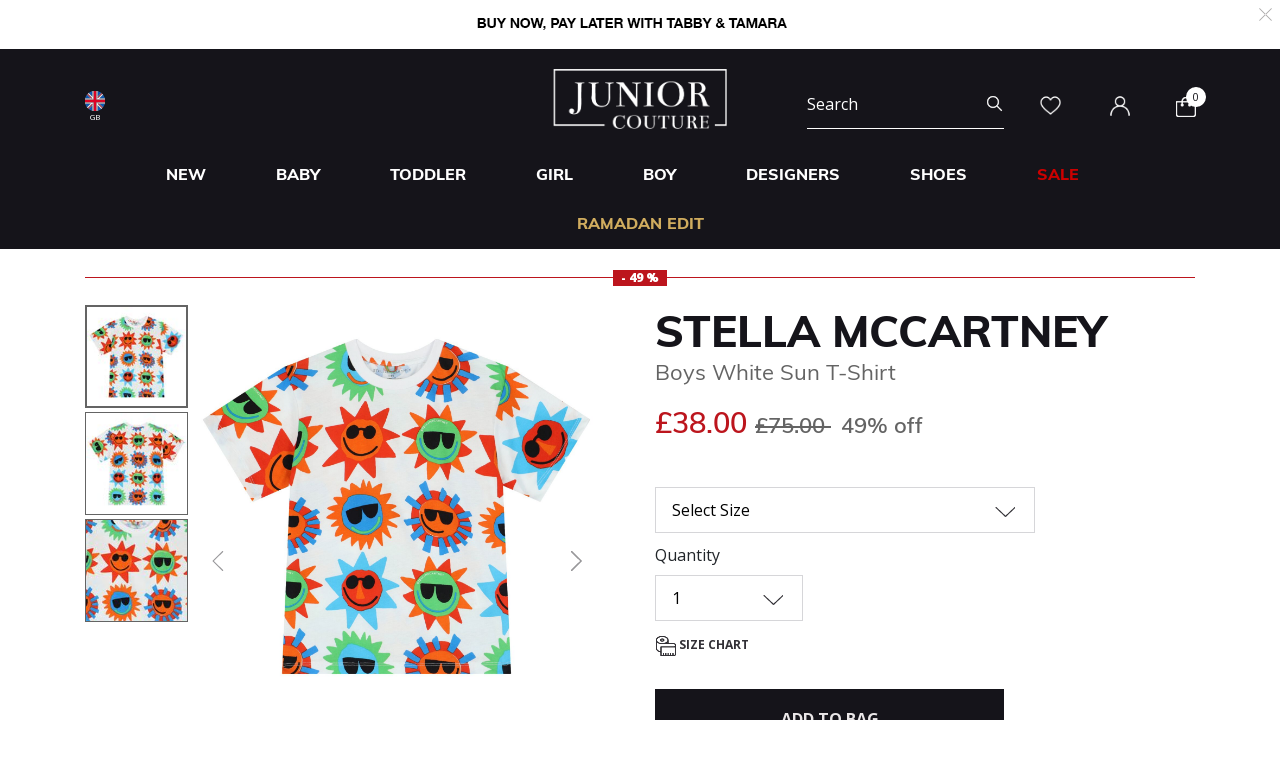

--- FILE ---
content_type: text/html;charset=UTF-8
request_url: https://www.juniorcouture.co.uk/on/demandware.store/Sites-JuniorCouture-Site/en_GB/CQRecomm-Start
body_size: 5253
content:
    <div class="recommendations js-enstein-recommendation" data-recommendation-id="faa9daf514892f10ad2adaabf2">
        <div class="row head-text">
            <div class="col-12">
                <h3 class="text-center carousel-title">Curated For You</h3>
            </div>
        </div>
        <div class="col-12 product-tile-info slot-carousel">
            
                <div class="product-carousel__item-wrapper" >
                    <!-- CQuotient Activity Tracking (viewReco-cquotient.js) -->
<script type="text/javascript">//<!--
/* <![CDATA[ */
(function(){
try {
	if(window.CQuotient) {
		var cq_params = {};
		cq_params.cookieId = window.CQuotient.getCQCookieId();
		cq_params.userId = window.CQuotient.getCQUserId();
		cq_params.emailId = CQuotient.getCQHashedEmail();
		cq_params.loginId = CQuotient.getCQHashedLogin();
		cq_params.accumulate = true;
		cq_params.products = [{
			id: '10009937',
			sku: '',
			type: 'vgroup',
			alt_id: 'FUN-FNJDR6147'
		}];
		cq_params.recommenderName = 'product-to-product';
		cq_params.realm = "BGHV";
		cq_params.siteId = "JuniorCouture";
		cq_params.instanceType = "prd";
		cq_params.locale = window.CQuotient.locale;
		cq_params.slotId = 'pdp-similar-recommendations';
		cq_params.slotConfigId = 'curated-products';
		cq_params.slotConfigTemplate = 'slots\/recommendation\/pdpRecommendations.isml';
		if(window.CQuotient.sendActivity)
			window.CQuotient.sendActivity( CQuotient.clientId, 'viewReco', cq_params );
		else
			window.CQuotient.activities.push( {activityType: 'viewReco', parameters: cq_params} );
	}
} catch(err) {}
})();
/* ]]> */
// -->
</script>
<script type="text/javascript">//<!--
/* <![CDATA[ (viewProduct-active_data.js) */
dw.ac._capture({id: "FUN-FNJDR6147", type: "recommendation"});
/* ]]> */
// -->
</script>
                        

<div class="product" data-pid="FUN-FNJDR6147" 
data-name="Girls Black &amp; White Sequin Dress" 
data-price="80.00"
data-brand="Fun &amp; Fun"
data-category="girl-dresses-short_sleeve_dresses"
data-position=""
data-currency="GBP"
data-list="Search Results"
>
    <div class="product-tile">
    <!-- dwMarker="product" dwContentID="67f2fa289f56e3c981c4c69fac" -->
    
    

    <div class="image-container">
    <a href="/fun-fun-girls-black-white-sequin-dress/FUN-FNJDR6147.html">
        <img class="tile-image"
             src="https://www.juniorcouture.co.uk/dw/image/v2/BGHV_PRD/on/demandware.static/-/Sites-master-catalog/default/dw598b20fa/images/10009937/FUN-FNJDR6147_1.jpg?sw=350&amp;sh=350"
             alt="Girls Black &amp; White Sequin Dress"
             title="Fun &amp; Fun Girls Black &amp; White Sequin Dress, 1"
             data-firstsrc="https://www.juniorcouture.co.uk/dw/image/v2/BGHV_PRD/on/demandware.static/-/Sites-master-catalog/default/dw598b20fa/images/10009937/FUN-FNJDR6147_1.jpg?sw=350&amp;sh=350"
             data-secondsrc="https://www.juniorcouture.co.uk/dw/image/v2/BGHV_PRD/on/demandware.static/-/Sites-master-catalog/default/dw19c529d6/images/10009937/FUN-FNJDR6147_2.jpg?sw=350&amp;sh=350"
             itemprop="image"
             fetchpriority=high
             loading="eager"/>

        
            <img class="tile-image-sec"
                alt="Girls Black &amp; White Sequin Dress"
                title="Girls Black &amp; White Sequin Dress, 1"
                src="https://www.juniorcouture.co.uk/dw/image/v2/BGHV_PRD/on/demandware.static/-/Sites-master-catalog/default/dw19c529d6/images/10009937/FUN-FNJDR6147_2.jpg?sw=350&amp;sh=350"
                itemprop="image"
                loading="lazy"/>
        
    </a>
    
    
        
        <span class="cs-link quick-add-link d-none">
            <span class="icon-plus"></span>
            Quick Add
        </span>
        <div class="modal available-sizes-modal"  role="dialog" aria-labelledby="availableSizesModal">
    <div class="modal-dialog" role="document">
        <div class="modal-content">
            <div class="modal-header">
                <h2 class="modal-title request-size-title">select Size</h2>
                <button type="button" class="available-sizes close" aria-label="Close"><span>&times;</span></button>
            </div>
            <div class="modal-body">
                
                    <div class="popup-size-wrapper">
                        <div class="available-size">
                            
                                
                                    <div title="out of stock" class="size size-select disable" data-size="6Y" data-miniurl="/on/demandware.store/Sites-JuniorCouture-Site/en_GB/Cart-MiniCartPop" data-url="/on/demandware.store/Sites-JuniorCouture-Site/en_GB/Cart-AddProduct" data-pid="FUN-FNJDR6147-6">6Y</div>
                                
                            
                                
                                    <div title="out of stock" class="size size-select disable" data-size="8Y" data-miniurl="/on/demandware.store/Sites-JuniorCouture-Site/en_GB/Cart-MiniCartPop" data-url="/on/demandware.store/Sites-JuniorCouture-Site/en_GB/Cart-AddProduct" data-pid="FUN-FNJDR6147-34">8Y</div>
                                
                            
                                
                                    <div title="out of stock" class="size size-select disable" data-size="10Y" data-miniurl="/on/demandware.store/Sites-JuniorCouture-Site/en_GB/Cart-MiniCartPop" data-url="/on/demandware.store/Sites-JuniorCouture-Site/en_GB/Cart-AddProduct" data-pid="FUN-FNJDR6147-36">10Y</div>
                                
                            
                                
                                    <div title="" class="size size-select " data-size="12Y" data-miniurl="/on/demandware.store/Sites-JuniorCouture-Site/en_GB/Cart-MiniCartPop" data-url="/on/demandware.store/Sites-JuniorCouture-Site/en_GB/Cart-AddProduct" data-pid="FUN-FNJDR6147-38">12Y</div>
                                
                            
                                
                                    <div title="out of stock" class="size size-select disable" data-size="14Y" data-miniurl="/on/demandware.store/Sites-JuniorCouture-Site/en_GB/Cart-MiniCartPop" data-url="/on/demandware.store/Sites-JuniorCouture-Site/en_GB/Cart-AddProduct" data-pid="FUN-FNJDR6147-40">14Y</div>
                                
                            
                                
                                    <div title="out of stock" class="size size-select disable" data-size="16Y" data-miniurl="/on/demandware.store/Sites-JuniorCouture-Site/en_GB/Cart-MiniCartPop" data-url="/on/demandware.store/Sites-JuniorCouture-Site/en_GB/Cart-AddProduct" data-pid="FUN-FNJDR6147-42">16Y</div>
                                
                            
                        </div>
                        <div class="size-error"></div>
                    </div>
                    <div class="bottom-size"><span class="size-chart">Size Chart</span></div>
                
            </div>
        </div>
    </div>
</div>

    
</div>

    
        <div class="sizes-container">
            <div class="available-sizes">
                <label>Size</label>
                
                    <p><a href="/fun-fun-girls-black-white-sequin-dress/FUN-FNJDR6147.html?size=12Y">12Y</a></p>
                
            </div>
        </div>
    

    

    
        







    <div class="product-tag-container">
        <div class="red-percentage-label product-tag below">
            
            <span>- 70 %</span>
        </div>
    </div>


    

    <div class="tile-body">
        <div class="product-brand muli-extra-font">
            Fun &amp; Fun
        </div>
        <div class="pdp-link">
    <a class="link" href="/fun-fun-girls-black-white-sequin-dress/FUN-FNJDR6147.html">Girls Black &amp; White Sequin Dress</a>
</div>


        
        
            
    
        <div class="price has-promotion">
            
            <div class="default">
    
    

    <span class="sales has-promotion">
        
        
        
            <span class="value" content="80.00">
        
        &pound;80.00


        </span>
    </span>

    
        
        <del>
            <span class="strike-through list">
                <span class="value" content="265.00">
                    <span class="sr-only">
                        Price reduced from
                    </span>
                    &pound;265.00


                    <span class="sr-only">
                        to
                    </span>
                </span>
            </span>
        </del>
        <span class="sales-percentage desktop-cart-only">
            70% off
        </span>
        <span class="sales-percentage">
            70% off
        </span>
    
</div>

        </div>
    


        

        <a class="wishlistTile" data-href="/on/demandware.store/Sites-JuniorCouture-Site/en_GB/Wishlist-AddProduct"
            title="Wishlist"
            data-remove-url="/on/demandware.store/Sites-JuniorCouture-Site/en_GB/Wishlist-RemoveProduct"
            data-wishlist-action="add">
            <span class="js-added-to-wishlist d-none">
                <img class="wishlist-icon" src="/on/demandware.static/Sites-JuniorCouture-Site/-/default/dw03e0e569/icons/wishlist-black.svg" alt="wishlist" />
            </span>
            <span class="js-add-to-wishlist ">
                <img class="wishlist-icon" src="/on/demandware.static/Sites-JuniorCouture-Site/-/default/dwd592d4d8/icons/wishlist.svg" alt="wishlist" />
            </span>
        </a>
    </div>
    <!-- END_dwmarker -->
</div>

</div>

                    
                </div>
            
                <div class="product-carousel__item-wrapper" >
                    <!-- CQuotient Activity Tracking (viewReco-cquotient.js) -->
<script type="text/javascript">//<!--
/* <![CDATA[ */
(function(){
try {
	if(window.CQuotient) {
		var cq_params = {};
		cq_params.cookieId = window.CQuotient.getCQCookieId();
		cq_params.userId = window.CQuotient.getCQUserId();
		cq_params.emailId = CQuotient.getCQHashedEmail();
		cq_params.loginId = CQuotient.getCQHashedLogin();
		cq_params.accumulate = true;
		cq_params.products = [{
			id: '10008659',
			sku: '',
			type: 'vgroup',
			alt_id: 'DS2-DQ0473-DQ865'
		}];
		cq_params.recommenderName = 'product-to-product';
		cq_params.realm = "BGHV";
		cq_params.siteId = "JuniorCouture";
		cq_params.instanceType = "prd";
		cq_params.locale = window.CQuotient.locale;
		cq_params.slotId = 'pdp-similar-recommendations';
		cq_params.slotConfigId = 'curated-products';
		cq_params.slotConfigTemplate = 'slots\/recommendation\/pdpRecommendations.isml';
		if(window.CQuotient.sendActivity)
			window.CQuotient.sendActivity( CQuotient.clientId, 'viewReco', cq_params );
		else
			window.CQuotient.activities.push( {activityType: 'viewReco', parameters: cq_params} );
	}
} catch(err) {}
})();
/* ]]> */
// -->
</script>
<script type="text/javascript">//<!--
/* <![CDATA[ (viewProduct-active_data.js) */
dw.ac._capture({id: "DS2-DQ0473-DQ865", type: "recommendation"});
/* ]]> */
// -->
</script>
                        

<div class="product" data-pid="DS2-DQ0473-DQ865" 
data-name="Boys Blue Logo Zip Up Top" 
data-price="112.00"
data-brand="Dsquared2"
data-category="boy-tops-zip_ups_hoodies"
data-position=""
data-currency="GBP"
data-list="Search Results"
>
    <div class="product-tile">
    <!-- dwMarker="product" dwContentID="5657227f1a29dbdc6c2b11a19f" -->
    
    

    <div class="image-container">
    <a href="/dsquared2-boys-blue-logo-zip-up-top/DS2-DQ0473-DQ865.html">
        <img class="tile-image"
             src="https://www.juniorcouture.co.uk/dw/image/v2/BGHV_PRD/on/demandware.static/-/Sites-master-catalog/default/dwa86ca8bd/images/10008659/DS2-DQ0473-DQ865_1.jpg?sw=350&amp;sh=350"
             alt="Boys Blue Logo Zip Up Top"
             title="Dsquared2 Boys Blue Logo Zip Up Top, 1"
             data-firstsrc="https://www.juniorcouture.co.uk/dw/image/v2/BGHV_PRD/on/demandware.static/-/Sites-master-catalog/default/dwa86ca8bd/images/10008659/DS2-DQ0473-DQ865_1.jpg?sw=350&amp;sh=350"
             data-secondsrc="https://www.juniorcouture.co.uk/dw/image/v2/BGHV_PRD/on/demandware.static/-/Sites-master-catalog/default/dwef13497c/images/10008659/DS2-DQ0473-DQ865_2.jpg?sw=350&amp;sh=350"
             itemprop="image"
             fetchpriority=high
             loading="eager"/>

        
            <img class="tile-image-sec"
                alt="Boys Blue Logo Zip Up Top"
                title="Boys Blue Logo Zip Up Top, 1"
                src="https://www.juniorcouture.co.uk/dw/image/v2/BGHV_PRD/on/demandware.static/-/Sites-master-catalog/default/dwef13497c/images/10008659/DS2-DQ0473-DQ865_2.jpg?sw=350&amp;sh=350"
                itemprop="image"
                loading="lazy"/>
        
    </a>
    
    
        
        <span class="cs-link quick-add-link d-none">
            <span class="icon-plus"></span>
            Quick Add
        </span>
        <div class="modal available-sizes-modal"  role="dialog" aria-labelledby="availableSizesModal">
    <div class="modal-dialog" role="document">
        <div class="modal-content">
            <div class="modal-header">
                <h2 class="modal-title request-size-title">select Size</h2>
                <button type="button" class="available-sizes close" aria-label="Close"><span>&times;</span></button>
            </div>
            <div class="modal-body">
                
                    <div class="popup-size-wrapper">
                        <div class="available-size">
                            
                                
                                    <div title="out of stock" class="size size-select disable" data-size="4Y" data-miniurl="/on/demandware.store/Sites-JuniorCouture-Site/en_GB/Cart-MiniCartPop" data-url="/on/demandware.store/Sites-JuniorCouture-Site/en_GB/Cart-AddProduct" data-pid="DS2-DQ0473-DQ865-4">4Y</div>
                                
                            
                                
                                    <div title="out of stock" class="size size-select disable" data-size="6Y" data-miniurl="/on/demandware.store/Sites-JuniorCouture-Site/en_GB/Cart-MiniCartPop" data-url="/on/demandware.store/Sites-JuniorCouture-Site/en_GB/Cart-AddProduct" data-pid="DS2-DQ0473-DQ865-6">6Y</div>
                                
                            
                                
                                    <div title="" class="size size-select " data-size="8Y" data-miniurl="/on/demandware.store/Sites-JuniorCouture-Site/en_GB/Cart-MiniCartPop" data-url="/on/demandware.store/Sites-JuniorCouture-Site/en_GB/Cart-AddProduct" data-pid="DS2-DQ0473-DQ865-8">8Y</div>
                                
                            
                                
                                    <div title="out of stock" class="size size-select disable" data-size="10Y" data-miniurl="/on/demandware.store/Sites-JuniorCouture-Site/en_GB/Cart-MiniCartPop" data-url="/on/demandware.store/Sites-JuniorCouture-Site/en_GB/Cart-AddProduct" data-pid="DS2-DQ0473-DQ865-10">10Y</div>
                                
                            
                                
                                    <div title="out of stock" class="size size-select disable" data-size="12Y" data-miniurl="/on/demandware.store/Sites-JuniorCouture-Site/en_GB/Cart-MiniCartPop" data-url="/on/demandware.store/Sites-JuniorCouture-Site/en_GB/Cart-AddProduct" data-pid="DS2-DQ0473-DQ865-12">12Y</div>
                                
                            
                                
                                    <div title="out of stock" class="size size-select disable" data-size="14Y" data-miniurl="/on/demandware.store/Sites-JuniorCouture-Site/en_GB/Cart-MiniCartPop" data-url="/on/demandware.store/Sites-JuniorCouture-Site/en_GB/Cart-AddProduct" data-pid="DS2-DQ0473-DQ865-14">14Y</div>
                                
                            
                                
                                    <div title="out of stock" class="size size-select disable" data-size="16Y" data-miniurl="/on/demandware.store/Sites-JuniorCouture-Site/en_GB/Cart-MiniCartPop" data-url="/on/demandware.store/Sites-JuniorCouture-Site/en_GB/Cart-AddProduct" data-pid="DS2-DQ0473-DQ865-16">16Y</div>
                                
                            
                        </div>
                        <div class="size-error"></div>
                    </div>
                    <div class="bottom-size"><span class="size-chart">Size Chart</span></div>
                
            </div>
        </div>
    </div>
</div>

    
</div>

    
        <div class="sizes-container">
            <div class="available-sizes">
                <label>Size</label>
                
                    <p><a href="/dsquared2-boys-blue-logo-zip-up-top/DS2-DQ0473-DQ865.html?size=8Y">8Y</a></p>
                
            </div>
        </div>
    

    

    
        







    <div class="product-tag-container">
        <div class="red-percentage-label product-tag below">
            
            <span>- 70 %</span>
        </div>
    </div>


    

    <div class="tile-body">
        <div class="product-brand muli-extra-font">
            Dsquared2
        </div>
        <div class="pdp-link">
    <a class="link" href="/dsquared2-boys-blue-logo-zip-up-top/DS2-DQ0473-DQ865.html">Boys Blue Logo Zip Up Top</a>
</div>


        
        
            
    
        <div class="price has-promotion">
            
            <div class="default">
    
    

    <span class="sales has-promotion">
        
        
        
            <span class="value" content="112.00">
        
        &pound;112.00


        </span>
    </span>

    
        
        <del>
            <span class="strike-through list">
                <span class="value" content="372.00">
                    <span class="sr-only">
                        Price reduced from
                    </span>
                    &pound;372.00


                    <span class="sr-only">
                        to
                    </span>
                </span>
            </span>
        </del>
        <span class="sales-percentage desktop-cart-only">
            70% off
        </span>
        <span class="sales-percentage">
            70% off
        </span>
    
</div>

        </div>
    


        

        <a class="wishlistTile" data-href="/on/demandware.store/Sites-JuniorCouture-Site/en_GB/Wishlist-AddProduct"
            title="Wishlist"
            data-remove-url="/on/demandware.store/Sites-JuniorCouture-Site/en_GB/Wishlist-RemoveProduct"
            data-wishlist-action="add">
            <span class="js-added-to-wishlist d-none">
                <img class="wishlist-icon" src="/on/demandware.static/Sites-JuniorCouture-Site/-/default/dw03e0e569/icons/wishlist-black.svg" alt="wishlist" />
            </span>
            <span class="js-add-to-wishlist ">
                <img class="wishlist-icon" src="/on/demandware.static/Sites-JuniorCouture-Site/-/default/dwd592d4d8/icons/wishlist.svg" alt="wishlist" />
            </span>
        </a>
    </div>
    <!-- END_dwmarker -->
</div>

</div>

                    
                </div>
            
                <div class="product-carousel__item-wrapper" >
                    <!-- CQuotient Activity Tracking (viewReco-cquotient.js) -->
<script type="text/javascript">//<!--
/* <![CDATA[ */
(function(){
try {
	if(window.CQuotient) {
		var cq_params = {};
		cq_params.cookieId = window.CQuotient.getCQCookieId();
		cq_params.userId = window.CQuotient.getCQUserId();
		cq_params.emailId = CQuotient.getCQHashedEmail();
		cq_params.loginId = CQuotient.getCQHashedLogin();
		cq_params.accumulate = true;
		cq_params.products = [{
			id: 'CK-IB0IB02052',
			sku: '',
			type: 'vgroup',
			alt_id: 'CK-IB0IB02052-YAF'
		}];
		cq_params.recommenderName = 'product-to-product';
		cq_params.realm = "BGHV";
		cq_params.siteId = "JuniorCouture";
		cq_params.instanceType = "prd";
		cq_params.locale = window.CQuotient.locale;
		cq_params.slotId = 'pdp-similar-recommendations';
		cq_params.slotConfigId = 'curated-products';
		cq_params.slotConfigTemplate = 'slots\/recommendation\/pdpRecommendations.isml';
		if(window.CQuotient.sendActivity)
			window.CQuotient.sendActivity( CQuotient.clientId, 'viewReco', cq_params );
		else
			window.CQuotient.activities.push( {activityType: 'viewReco', parameters: cq_params} );
	}
} catch(err) {}
})();
/* ]]> */
// -->
</script>
<script type="text/javascript">//<!--
/* <![CDATA[ (viewProduct-active_data.js) */
dw.ac._capture({id: "CK-IB0IB02052-YAF", type: "recommendation"});
/* ]]> */
// -->
</script>
                        

<div class="product" data-pid="CK-IB0IB02052-YAF" 
data-name="Boys White Logo Shirt" 
data-price="55.00"
data-brand="Calvin Klein"
data-category="sale-boy"
data-position=""
data-currency="GBP"
data-list="Search Results"
>
    <div class="product-tile">
    <!-- dwMarker="product" dwContentID="3d7feca2bbd393a29c247e3bbe" -->
    
    

    <div class="image-container">
    <a href="/calvin-klein-boys-white-logo-shirt/CK-IB0IB02052-YAF.html">
        <img class="tile-image"
             src="https://www.juniorcouture.co.uk/dw/image/v2/BGHV_PRD/on/demandware.static/-/Sites-master-catalog/default/dwa4480dc6/images/CK-IB0IB02052/CK-IB0IB02052-YAF-1.jpg?sw=350&amp;sh=350"
             alt="Boys White Logo Shirt"
             title="Calvin Klein Boys White Logo Shirt, 2"
             data-firstsrc="https://www.juniorcouture.co.uk/dw/image/v2/BGHV_PRD/on/demandware.static/-/Sites-master-catalog/default/dwa4480dc6/images/CK-IB0IB02052/CK-IB0IB02052-YAF-1.jpg?sw=350&amp;sh=350"
             data-secondsrc="https://www.juniorcouture.co.uk/dw/image/v2/BGHV_PRD/on/demandware.static/-/Sites-master-catalog/default/dw1aae63b4/images/CK-IB0IB02052/CK-IB0IB02052-YAF-2.jpg?sw=350&amp;sh=350"
             itemprop="image"
             fetchpriority=high
             loading="eager"/>

        
            <img class="tile-image-sec"
                alt="Boys White Logo Shirt"
                title="Boys White Logo Shirt, 2"
                src="https://www.juniorcouture.co.uk/dw/image/v2/BGHV_PRD/on/demandware.static/-/Sites-master-catalog/default/dw1aae63b4/images/CK-IB0IB02052/CK-IB0IB02052-YAF-2.jpg?sw=350&amp;sh=350"
                itemprop="image"
                loading="lazy"/>
        
    </a>
    
    
        
        <span class="cs-link quick-add-link d-none">
            <span class="icon-plus"></span>
            Quick Add
        </span>
        <div class="modal available-sizes-modal"  role="dialog" aria-labelledby="availableSizesModal">
    <div class="modal-dialog" role="document">
        <div class="modal-content">
            <div class="modal-header">
                <h2 class="modal-title request-size-title">select Size</h2>
                <button type="button" class="available-sizes close" aria-label="Close"><span>&times;</span></button>
            </div>
            <div class="modal-body">
                
                    <div class="popup-size-wrapper">
                        <div class="available-size">
                            
                                
                                    <div title="out of stock" class="size size-select disable" data-size="4Y" data-miniurl="/on/demandware.store/Sites-JuniorCouture-Site/en_GB/Cart-MiniCartPop" data-url="/on/demandware.store/Sites-JuniorCouture-Site/en_GB/Cart-AddProduct" data-pid="CK-IB0IB02052-YAF-4Y">4Y</div>
                                
                            
                                
                                    <div title="out of stock" class="size size-select disable" data-size="6Y" data-miniurl="/on/demandware.store/Sites-JuniorCouture-Site/en_GB/Cart-MiniCartPop" data-url="/on/demandware.store/Sites-JuniorCouture-Site/en_GB/Cart-AddProduct" data-pid="CK-IB0IB02052-YAF-6Y">6Y</div>
                                
                            
                                
                                    <div title="out of stock" class="size size-select disable" data-size="8Y" data-miniurl="/on/demandware.store/Sites-JuniorCouture-Site/en_GB/Cart-MiniCartPop" data-url="/on/demandware.store/Sites-JuniorCouture-Site/en_GB/Cart-AddProduct" data-pid="CK-IB0IB02052-YAF-8Y">8Y</div>
                                
                            
                                
                                    <div title="out of stock" class="size size-select disable" data-size="10Y" data-miniurl="/on/demandware.store/Sites-JuniorCouture-Site/en_GB/Cart-MiniCartPop" data-url="/on/demandware.store/Sites-JuniorCouture-Site/en_GB/Cart-AddProduct" data-pid="CK-IB0IB02052-YAF-10Y">10Y</div>
                                
                            
                                
                                    <div title="out of stock" class="size size-select disable" data-size="12Y" data-miniurl="/on/demandware.store/Sites-JuniorCouture-Site/en_GB/Cart-MiniCartPop" data-url="/on/demandware.store/Sites-JuniorCouture-Site/en_GB/Cart-AddProduct" data-pid="CK-IB0IB02052-YAF-12Y">12Y</div>
                                
                            
                                
                                    <div title="" class="size size-select " data-size="14Y" data-miniurl="/on/demandware.store/Sites-JuniorCouture-Site/en_GB/Cart-MiniCartPop" data-url="/on/demandware.store/Sites-JuniorCouture-Site/en_GB/Cart-AddProduct" data-pid="CK-IB0IB02052-YAF-14Y">14Y</div>
                                
                            
                                
                                    <div title="" class="size size-select " data-size="16Y" data-miniurl="/on/demandware.store/Sites-JuniorCouture-Site/en_GB/Cart-MiniCartPop" data-url="/on/demandware.store/Sites-JuniorCouture-Site/en_GB/Cart-AddProduct" data-pid="CK-IB0IB02052-YAF-16Y">16Y</div>
                                
                            
                        </div>
                        <div class="size-error"></div>
                    </div>
                    <div class="bottom-size"><span class="size-chart">Size Chart</span></div>
                
            </div>
        </div>
    </div>
</div>

    
</div>

    
        <div class="sizes-container">
            <div class="available-sizes">
                <label>Size</label>
                
                    <p><a href="/calvin-klein-boys-white-logo-shirt/CK-IB0IB02052-YAF.html?size=14Y">14Y</a></p>
                
                    <p><a href="/calvin-klein-boys-white-logo-shirt/CK-IB0IB02052-YAF.html?size=16Y">16Y</a></p>
                
            </div>
        </div>
    

    

    
        







    <div class="product-tag-container">
        <div class="red-percentage-label product-tag below">
            
            <span>- 50 %</span>
        </div>
    </div>


    

    <div class="tile-body">
        <div class="product-brand muli-extra-font">
            Calvin Klein
        </div>
        <div class="pdp-link">
    <a class="link" href="/calvin-klein-boys-white-logo-shirt/CK-IB0IB02052-YAF.html">Boys White Logo Shirt</a>
</div>


        
        
            
    
        <div class="price has-promotion">
            
            <div class="default">
    
    

    <span class="sales has-promotion">
        
        
        
            <span class="value" content="55.00">
        
        &pound;55.00


        </span>
    </span>

    
        
        <del>
            <span class="strike-through list">
                <span class="value" content="109.00">
                    <span class="sr-only">
                        Price reduced from
                    </span>
                    &pound;109.00


                    <span class="sr-only">
                        to
                    </span>
                </span>
            </span>
        </del>
        <span class="sales-percentage desktop-cart-only">
            50% off
        </span>
        <span class="sales-percentage">
            50% off
        </span>
    
</div>

        </div>
    


        

        <a class="wishlistTile" data-href="/on/demandware.store/Sites-JuniorCouture-Site/en_GB/Wishlist-AddProduct"
            title="Wishlist"
            data-remove-url="/on/demandware.store/Sites-JuniorCouture-Site/en_GB/Wishlist-RemoveProduct"
            data-wishlist-action="add">
            <span class="js-added-to-wishlist d-none">
                <img class="wishlist-icon" src="/on/demandware.static/Sites-JuniorCouture-Site/-/default/dw03e0e569/icons/wishlist-black.svg" alt="wishlist" />
            </span>
            <span class="js-add-to-wishlist ">
                <img class="wishlist-icon" src="/on/demandware.static/Sites-JuniorCouture-Site/-/default/dwd592d4d8/icons/wishlist.svg" alt="wishlist" />
            </span>
        </a>
    </div>
    <!-- END_dwmarker -->
</div>

</div>

                    
                </div>
            
                <div class="product-carousel__item-wrapper" >
                    <!-- CQuotient Activity Tracking (viewReco-cquotient.js) -->
<script type="text/javascript">//<!--
/* <![CDATA[ */
(function(){
try {
	if(window.CQuotient) {
		var cq_params = {};
		cq_params.cookieId = window.CQuotient.getCQCookieId();
		cq_params.userId = window.CQuotient.getCQUserId();
		cq_params.emailId = CQuotient.getCQHashedEmail();
		cq_params.loginId = CQuotient.getCQHashedLogin();
		cq_params.accumulate = true;
		cq_params.products = [{
			id: '10008996',
			sku: '',
			type: 'vgroup',
			alt_id: 'MSGM-025038-045'
		}];
		cq_params.recommenderName = 'product-to-product';
		cq_params.realm = "BGHV";
		cq_params.siteId = "JuniorCouture";
		cq_params.instanceType = "prd";
		cq_params.locale = window.CQuotient.locale;
		cq_params.slotId = 'pdp-similar-recommendations';
		cq_params.slotConfigId = 'curated-products';
		cq_params.slotConfigTemplate = 'slots\/recommendation\/pdpRecommendations.isml';
		if(window.CQuotient.sendActivity)
			window.CQuotient.sendActivity( CQuotient.clientId, 'viewReco', cq_params );
		else
			window.CQuotient.activities.push( {activityType: 'viewReco', parameters: cq_params} );
	}
} catch(err) {}
})();
/* ]]> */
// -->
</script>
<script type="text/javascript">//<!--
/* <![CDATA[ (viewProduct-active_data.js) */
dw.ac._capture({id: "MSGM-025038-045", type: "recommendation"});
/* ]]> */
// -->
</script>
                        

<div class="product" data-pid="MSGM-025038-045" 
data-name="Girls Pink Logo Joggers" 
data-price="76.00"
data-brand="MSGM"
data-category="girl-trousers_leggings-joggers"
data-position=""
data-currency="GBP"
data-list="Search Results"
>
    <div class="product-tile">
    <!-- dwMarker="product" dwContentID="bee94185075d3bcced53538926" -->
    
    

    <div class="image-container">
    <a href="/msgm-girls-pink-logo-joggers/MSGM-025038-045.html">
        <img class="tile-image"
             src="https://www.juniorcouture.co.uk/dw/image/v2/BGHV_PRD/on/demandware.static/-/Sites-master-catalog/default/dwf60eec12/images/10008996/MSGM-025038-045_1.jpg?sw=350&amp;sh=350"
             alt="Girls Pink Logo Joggers"
             title="MSGM Girls Pink Logo Joggers, 1"
             data-firstsrc="https://www.juniorcouture.co.uk/dw/image/v2/BGHV_PRD/on/demandware.static/-/Sites-master-catalog/default/dwf60eec12/images/10008996/MSGM-025038-045_1.jpg?sw=350&amp;sh=350"
             data-secondsrc="https://www.juniorcouture.co.uk/dw/image/v2/BGHV_PRD/on/demandware.static/-/Sites-master-catalog/default/dwcb1be5c6/images/10008996/MSGM-025038-045_2.jpg?sw=350&amp;sh=350"
             itemprop="image"
             fetchpriority=high
             loading="eager"/>

        
            <img class="tile-image-sec"
                alt="Girls Pink Logo Joggers"
                title="Girls Pink Logo Joggers, 1"
                src="https://www.juniorcouture.co.uk/dw/image/v2/BGHV_PRD/on/demandware.static/-/Sites-master-catalog/default/dwcb1be5c6/images/10008996/MSGM-025038-045_2.jpg?sw=350&amp;sh=350"
                itemprop="image"
                loading="lazy"/>
        
    </a>
    
    
        
        <span class="cs-link quick-add-link d-none">
            <span class="icon-plus"></span>
            Quick Add
        </span>
        <div class="modal available-sizes-modal"  role="dialog" aria-labelledby="availableSizesModal">
    <div class="modal-dialog" role="document">
        <div class="modal-content">
            <div class="modal-header">
                <h2 class="modal-title request-size-title">select Size</h2>
                <button type="button" class="available-sizes close" aria-label="Close"><span>&times;</span></button>
            </div>
            <div class="modal-body">
                
                    <div class="popup-size-wrapper">
                        <div class="available-size">
                            
                                
                                    <div title="out of stock" class="size size-select disable" data-size="4Y" data-miniurl="/on/demandware.store/Sites-JuniorCouture-Site/en_GB/Cart-MiniCartPop" data-url="/on/demandware.store/Sites-JuniorCouture-Site/en_GB/Cart-AddProduct" data-pid="MSGM-025038-045-4">4Y</div>
                                
                            
                                
                                    <div title="" class="size size-select " data-size="6Y" data-miniurl="/on/demandware.store/Sites-JuniorCouture-Site/en_GB/Cart-MiniCartPop" data-url="/on/demandware.store/Sites-JuniorCouture-Site/en_GB/Cart-AddProduct" data-pid="MSGM-025038-045-6">6Y</div>
                                
                            
                                
                                    <div title="" class="size size-select " data-size="8Y" data-miniurl="/on/demandware.store/Sites-JuniorCouture-Site/en_GB/Cart-MiniCartPop" data-url="/on/demandware.store/Sites-JuniorCouture-Site/en_GB/Cart-AddProduct" data-pid="MSGM-025038-045-8">8Y</div>
                                
                            
                                
                                    <div title="out of stock" class="size size-select disable" data-size="10Y" data-miniurl="/on/demandware.store/Sites-JuniorCouture-Site/en_GB/Cart-MiniCartPop" data-url="/on/demandware.store/Sites-JuniorCouture-Site/en_GB/Cart-AddProduct" data-pid="MSGM-025038-045-10">10Y</div>
                                
                            
                                
                                    <div title="out of stock" class="size size-select disable" data-size="12Y" data-miniurl="/on/demandware.store/Sites-JuniorCouture-Site/en_GB/Cart-MiniCartPop" data-url="/on/demandware.store/Sites-JuniorCouture-Site/en_GB/Cart-AddProduct" data-pid="MSGM-025038-045-12">12Y</div>
                                
                            
                                
                                    <div title="out of stock" class="size size-select disable" data-size="14Y" data-miniurl="/on/demandware.store/Sites-JuniorCouture-Site/en_GB/Cart-MiniCartPop" data-url="/on/demandware.store/Sites-JuniorCouture-Site/en_GB/Cart-AddProduct" data-pid="MSGM-025038-045-14">14Y</div>
                                
                            
                                
                                    <div title="out of stock" class="size size-select disable" data-size="16Y" data-miniurl="/on/demandware.store/Sites-JuniorCouture-Site/en_GB/Cart-MiniCartPop" data-url="/on/demandware.store/Sites-JuniorCouture-Site/en_GB/Cart-AddProduct" data-pid="MSGM-025038-045-16">16Y</div>
                                
                            
                        </div>
                        <div class="size-error"></div>
                    </div>
                    <div class="bottom-size"><span class="size-chart">Size Chart</span></div>
                
            </div>
        </div>
    </div>
</div>

    
</div>

    
        <div class="sizes-container">
            <div class="available-sizes">
                <label>Size</label>
                
                    <p><a href="/msgm-girls-pink-logo-joggers/MSGM-025038-045.html?size=6Y">6Y</a></p>
                
                    <p><a href="/msgm-girls-pink-logo-joggers/MSGM-025038-045.html?size=8Y">8Y</a></p>
                
            </div>
        </div>
    

    

    
        







    <div class="product-tag-container">
        <div class="red-percentage-label product-tag below">
            
            <span>- 50 %</span>
        </div>
    </div>


    

    <div class="tile-body">
        <div class="product-brand muli-extra-font">
            MSGM
        </div>
        <div class="pdp-link">
    <a class="link" href="/msgm-girls-pink-logo-joggers/MSGM-025038-045.html">Girls Pink Logo Joggers</a>
</div>


        
        
            
    
        <div class="price has-promotion">
            
            <div class="default">
    
    

    <span class="sales has-promotion">
        
        
        
            <span class="value" content="76.00">
        
        &pound;76.00


        </span>
    </span>

    
        
        <del>
            <span class="strike-through list">
                <span class="value" content="151.00">
                    <span class="sr-only">
                        Price reduced from
                    </span>
                    &pound;151.00


                    <span class="sr-only">
                        to
                    </span>
                </span>
            </span>
        </del>
        <span class="sales-percentage desktop-cart-only">
            50% off
        </span>
        <span class="sales-percentage">
            50% off
        </span>
    
</div>

        </div>
    


        

        <a class="wishlistTile" data-href="/on/demandware.store/Sites-JuniorCouture-Site/en_GB/Wishlist-AddProduct"
            title="Wishlist"
            data-remove-url="/on/demandware.store/Sites-JuniorCouture-Site/en_GB/Wishlist-RemoveProduct"
            data-wishlist-action="add">
            <span class="js-added-to-wishlist d-none">
                <img class="wishlist-icon" src="/on/demandware.static/Sites-JuniorCouture-Site/-/default/dw03e0e569/icons/wishlist-black.svg" alt="wishlist" />
            </span>
            <span class="js-add-to-wishlist ">
                <img class="wishlist-icon" src="/on/demandware.static/Sites-JuniorCouture-Site/-/default/dwd592d4d8/icons/wishlist.svg" alt="wishlist" />
            </span>
        </a>
    </div>
    <!-- END_dwmarker -->
</div>

</div>

                    
                </div>
            
                <div class="product-carousel__item-wrapper" >
                    <!-- CQuotient Activity Tracking (viewReco-cquotient.js) -->
<script type="text/javascript">//<!--
/* <![CDATA[ */
(function(){
try {
	if(window.CQuotient) {
		var cq_params = {};
		cq_params.cookieId = window.CQuotient.getCQCookieId();
		cq_params.userId = window.CQuotient.getCQUserId();
		cq_params.emailId = CQuotient.getCQHashedEmail();
		cq_params.loginId = CQuotient.getCQHashedLogin();
		cq_params.accumulate = true;
		cq_params.products = [{
			id: 'BALM-BS6Q49',
			sku: '',
			type: 'vgroup',
			alt_id: 'BALM-BS6Q49-930BC'
		}];
		cq_params.recommenderName = 'product-to-product';
		cq_params.realm = "BGHV";
		cq_params.siteId = "JuniorCouture";
		cq_params.instanceType = "prd";
		cq_params.locale = window.CQuotient.locale;
		cq_params.slotId = 'pdp-similar-recommendations';
		cq_params.slotConfigId = 'curated-products';
		cq_params.slotConfigTemplate = 'slots\/recommendation\/pdpRecommendations.isml';
		if(window.CQuotient.sendActivity)
			window.CQuotient.sendActivity( CQuotient.clientId, 'viewReco', cq_params );
		else
			window.CQuotient.activities.push( {activityType: 'viewReco', parameters: cq_params} );
	}
} catch(err) {}
})();
/* ]]> */
// -->
</script>
<script type="text/javascript">//<!--
/* <![CDATA[ (viewProduct-active_data.js) */
dw.ac._capture({id: "BALM-BS6Q49-930BC", type: "recommendation"});
/* ]]> */
// -->
</script>
                        

<div class="product" data-pid="BALM-BS6Q49-930BC" 
data-name="Boys Black &amp; White Logo Shorts" 
data-price="131.00"
data-brand="Balmain"
data-category="boy"
data-position=""
data-currency="GBP"
data-list="Search Results"
>
    <div class="product-tile">
    <!-- dwMarker="product" dwContentID="b6c46b17589053f4503610f70b" -->
    
    

    <div class="image-container">
    <a href="/balmain-boys-black-white-logo-shorts/BALM-BS6Q49-930BC.html">
        <img class="tile-image"
             src="https://www.juniorcouture.co.uk/dw/image/v2/BGHV_PRD/on/demandware.static/-/Sites-master-catalog/default/dwd475045b/images/BALM-BS6Q49/BS6Q49_930BC_A.jpg?sw=350&amp;sh=350"
             alt="Boys Black &amp; White Logo Shorts"
             title="Balmain Boys Black &amp; White Logo Shorts, 1"
             data-firstsrc="https://www.juniorcouture.co.uk/dw/image/v2/BGHV_PRD/on/demandware.static/-/Sites-master-catalog/default/dwd475045b/images/BALM-BS6Q49/BS6Q49_930BC_A.jpg?sw=350&amp;sh=350"
             data-secondsrc="https://www.juniorcouture.co.uk/dw/image/v2/BGHV_PRD/on/demandware.static/-/Sites-master-catalog/default/dw8c07cdf7/images/BALM-BS6Q49/BS6Q49_930BC_b.jpg?sw=350&amp;sh=350"
             itemprop="image"
             fetchpriority=high
             loading="eager"/>

        
            <img class="tile-image-sec"
                alt="Boys Black &amp; White Logo Shorts"
                title="Boys Black &amp; White Logo Shorts, 1"
                src="https://www.juniorcouture.co.uk/dw/image/v2/BGHV_PRD/on/demandware.static/-/Sites-master-catalog/default/dw8c07cdf7/images/BALM-BS6Q49/BS6Q49_930BC_b.jpg?sw=350&amp;sh=350"
                itemprop="image"
                loading="lazy"/>
        
    </a>
    
    
        
        <span class="cs-link quick-add-link d-none">
            <span class="icon-plus"></span>
            Quick Add
        </span>
        <div class="modal available-sizes-modal"  role="dialog" aria-labelledby="availableSizesModal">
    <div class="modal-dialog" role="document">
        <div class="modal-content">
            <div class="modal-header">
                <h2 class="modal-title request-size-title">select Size</h2>
                <button type="button" class="available-sizes close" aria-label="Close"><span>&times;</span></button>
            </div>
            <div class="modal-body">
                
                    <div class="popup-size-wrapper">
                        <div class="available-size">
                            
                                
                                    <div title="out of stock" class="size size-select disable" data-size="4Y" data-miniurl="/on/demandware.store/Sites-JuniorCouture-Site/en_GB/Cart-MiniCartPop" data-url="/on/demandware.store/Sites-JuniorCouture-Site/en_GB/Cart-AddProduct" data-pid="BALM-BS6Q49-930BC-4Y">4Y</div>
                                
                            
                                
                                    <div title="" class="size size-select " data-size="6Y" data-miniurl="/on/demandware.store/Sites-JuniorCouture-Site/en_GB/Cart-MiniCartPop" data-url="/on/demandware.store/Sites-JuniorCouture-Site/en_GB/Cart-AddProduct" data-pid="BALM-BS6Q49-930BC-6Y">6Y</div>
                                
                            
                                
                                    <div title="out of stock" class="size size-select disable" data-size="8Y" data-miniurl="/on/demandware.store/Sites-JuniorCouture-Site/en_GB/Cart-MiniCartPop" data-url="/on/demandware.store/Sites-JuniorCouture-Site/en_GB/Cart-AddProduct" data-pid="BALM-BS6Q49-930BC-8Y">8Y</div>
                                
                            
                                
                                    <div title="out of stock" class="size size-select disable" data-size="10Y" data-miniurl="/on/demandware.store/Sites-JuniorCouture-Site/en_GB/Cart-MiniCartPop" data-url="/on/demandware.store/Sites-JuniorCouture-Site/en_GB/Cart-AddProduct" data-pid="BALM-BS6Q49-930BC-10Y">10Y</div>
                                
                            
                                
                                    <div title="out of stock" class="size size-select disable" data-size="12Y" data-miniurl="/on/demandware.store/Sites-JuniorCouture-Site/en_GB/Cart-MiniCartPop" data-url="/on/demandware.store/Sites-JuniorCouture-Site/en_GB/Cart-AddProduct" data-pid="BALM-BS6Q49-930BC-12Y">12Y</div>
                                
                            
                                
                                    <div title="out of stock" class="size size-select disable" data-size="14Y" data-miniurl="/on/demandware.store/Sites-JuniorCouture-Site/en_GB/Cart-MiniCartPop" data-url="/on/demandware.store/Sites-JuniorCouture-Site/en_GB/Cart-AddProduct" data-pid="BALM-BS6Q49-930BC-14Y">14Y</div>
                                
                            
                        </div>
                        <div class="size-error"></div>
                    </div>
                    <div class="bottom-size"><span class="size-chart">Size Chart</span></div>
                
            </div>
        </div>
    </div>
</div>

    
</div>

    
        <div class="sizes-container">
            <div class="available-sizes">
                <label>Size</label>
                
                    <p><a href="/balmain-boys-black-white-logo-shorts/BALM-BS6Q49-930BC.html?size=6Y">6Y</a></p>
                
            </div>
        </div>
    

    

    
        







    <div class="product-tag-container">
        <div class="red-percentage-label product-tag below">
            
            <span>- 50 %</span>
        </div>
    </div>


    

    <div class="tile-body">
        <div class="product-brand muli-extra-font">
            Balmain
        </div>
        <div class="pdp-link">
    <a class="link" href="/balmain-boys-black-white-logo-shorts/BALM-BS6Q49-930BC.html">Boys Black &amp; White Logo Shorts</a>
</div>


        
        
            
    
        <div class="price has-promotion">
            
            <div class="default">
    
    

    <span class="sales has-promotion">
        
        
        
            <span class="value" content="131.00">
        
        &pound;131.00


        </span>
    </span>

    
        
        <del>
            <span class="strike-through list">
                <span class="value" content="261.00">
                    <span class="sr-only">
                        Price reduced from
                    </span>
                    &pound;261.00


                    <span class="sr-only">
                        to
                    </span>
                </span>
            </span>
        </del>
        <span class="sales-percentage desktop-cart-only">
            50% off
        </span>
        <span class="sales-percentage">
            50% off
        </span>
    
</div>

        </div>
    


        

        <a class="wishlistTile" data-href="/on/demandware.store/Sites-JuniorCouture-Site/en_GB/Wishlist-AddProduct"
            title="Wishlist"
            data-remove-url="/on/demandware.store/Sites-JuniorCouture-Site/en_GB/Wishlist-RemoveProduct"
            data-wishlist-action="add">
            <span class="js-added-to-wishlist d-none">
                <img class="wishlist-icon" src="/on/demandware.static/Sites-JuniorCouture-Site/-/default/dw03e0e569/icons/wishlist-black.svg" alt="wishlist" />
            </span>
            <span class="js-add-to-wishlist ">
                <img class="wishlist-icon" src="/on/demandware.static/Sites-JuniorCouture-Site/-/default/dwd592d4d8/icons/wishlist.svg" alt="wishlist" />
            </span>
        </a>
    </div>
    <!-- END_dwmarker -->
</div>

</div>

                    
                </div>
            
                <div class="product-carousel__item-wrapper" >
                    <!-- CQuotient Activity Tracking (viewReco-cquotient.js) -->
<script type="text/javascript">//<!--
/* <![CDATA[ */
(function(){
try {
	if(window.CQuotient) {
		var cq_params = {};
		cq_params.cookieId = window.CQuotient.getCQCookieId();
		cq_params.userId = window.CQuotient.getCQUserId();
		cq_params.emailId = CQuotient.getCQHashedEmail();
		cq_params.loginId = CQuotient.getCQHashedLogin();
		cq_params.accumulate = true;
		cq_params.products = [{
			id: 'MAY-3006',
			sku: '',
			type: 'vgroup',
			alt_id: 'MAY-3006-54'
		}];
		cq_params.recommenderName = 'product-to-product';
		cq_params.realm = "BGHV";
		cq_params.siteId = "JuniorCouture";
		cq_params.instanceType = "prd";
		cq_params.locale = window.CQuotient.locale;
		cq_params.slotId = 'pdp-similar-recommendations';
		cq_params.slotConfigId = 'curated-products';
		cq_params.slotConfigTemplate = 'slots\/recommendation\/pdpRecommendations.isml';
		if(window.CQuotient.sendActivity)
			window.CQuotient.sendActivity( CQuotient.clientId, 'viewReco', cq_params );
		else
			window.CQuotient.activities.push( {activityType: 'viewReco', parameters: cq_params} );
	}
} catch(err) {}
})();
/* ]]> */
// -->
</script>
<script type="text/javascript">//<!--
/* <![CDATA[ (viewProduct-active_data.js) */
dw.ac._capture({id: "MAY-3006-54", type: "recommendation"});
/* ]]> */
// -->
</script>
                        

<div class="product" data-pid="MAY-3006-54" 
data-name="Boys Navy Animals T-Shirt" 
data-price="17.00"
data-brand="Mayoral"
data-category="boy-tops-t_shirts_short_sleeve"
data-position=""
data-currency="GBP"
data-list="Search Results"
>
    <div class="product-tile">
    <!-- dwMarker="product" dwContentID="05351e88fa96aa09b1c05eae40" -->
    
    

    <div class="image-container">
    <a href="/mayoral-boys-navy-animals-t-shirt/MAY-3006-54.html">
        <img class="tile-image"
             src="https://www.juniorcouture.co.uk/dw/image/v2/BGHV_PRD/on/demandware.static/-/Sites-master-catalog/default/dw6c2f4f17/images/MAY-3006/MAY-3006-54-1.jpg?sw=350&amp;sh=350"
             alt="Boys Navy Animals T-Shirt"
             title="Mayoral Boys Navy Animals T-Shirt, 1"
             data-firstsrc="https://www.juniorcouture.co.uk/dw/image/v2/BGHV_PRD/on/demandware.static/-/Sites-master-catalog/default/dw6c2f4f17/images/MAY-3006/MAY-3006-54-1.jpg?sw=350&amp;sh=350"
             data-secondsrc="https://www.juniorcouture.co.uk/dw/image/v2/BGHV_PRD/on/demandware.static/-/Sites-master-catalog/default/dw6199bede/images/MAY-3006/MAY-3006-54-2.jpg?sw=350&amp;sh=350"
             itemprop="image"
             fetchpriority=high
             loading="eager"/>

        
            <img class="tile-image-sec"
                alt="Boys Navy Animals T-Shirt"
                title="Boys Navy Animals T-Shirt, 1"
                src="https://www.juniorcouture.co.uk/dw/image/v2/BGHV_PRD/on/demandware.static/-/Sites-master-catalog/default/dw6199bede/images/MAY-3006/MAY-3006-54-2.jpg?sw=350&amp;sh=350"
                itemprop="image"
                loading="lazy"/>
        
    </a>
    
    
        
        <span class="cs-link quick-add-link d-none">
            <span class="icon-plus"></span>
            Quick Add
        </span>
        <div class="modal available-sizes-modal"  role="dialog" aria-labelledby="availableSizesModal">
    <div class="modal-dialog" role="document">
        <div class="modal-content">
            <div class="modal-header">
                <h2 class="modal-title request-size-title">select Size</h2>
                <button type="button" class="available-sizes close" aria-label="Close"><span>&times;</span></button>
            </div>
            <div class="modal-body">
                
                    <div class="popup-size-wrapper">
                        <div class="available-size">
                            
                                
                                    <div title="" class="size size-select " data-size="2Y" data-miniurl="/on/demandware.store/Sites-JuniorCouture-Site/en_GB/Cart-MiniCartPop" data-url="/on/demandware.store/Sites-JuniorCouture-Site/en_GB/Cart-AddProduct" data-pid="MAY-3006-54-2Y">2Y</div>
                                
                            
                                
                                    <div title="out of stock" class="size size-select disable" data-size="3Y" data-miniurl="/on/demandware.store/Sites-JuniorCouture-Site/en_GB/Cart-MiniCartPop" data-url="/on/demandware.store/Sites-JuniorCouture-Site/en_GB/Cart-AddProduct" data-pid="MAY-3006-54-3Y">3Y</div>
                                
                            
                                
                                    <div title="out of stock" class="size size-select disable" data-size="4Y" data-miniurl="/on/demandware.store/Sites-JuniorCouture-Site/en_GB/Cart-MiniCartPop" data-url="/on/demandware.store/Sites-JuniorCouture-Site/en_GB/Cart-AddProduct" data-pid="MAY-3006-54-4Y">4Y</div>
                                
                            
                                
                                    <div title="out of stock" class="size size-select disable" data-size="5Y" data-miniurl="/on/demandware.store/Sites-JuniorCouture-Site/en_GB/Cart-MiniCartPop" data-url="/on/demandware.store/Sites-JuniorCouture-Site/en_GB/Cart-AddProduct" data-pid="MAY-3006-54-5Y">5Y</div>
                                
                            
                                
                                    <div title="out of stock" class="size size-select disable" data-size="6Y" data-miniurl="/on/demandware.store/Sites-JuniorCouture-Site/en_GB/Cart-MiniCartPop" data-url="/on/demandware.store/Sites-JuniorCouture-Site/en_GB/Cart-AddProduct" data-pid="MAY-3006-54-6Y">6Y</div>
                                
                            
                                
                                    <div title="" class="size size-select " data-size="7Y" data-miniurl="/on/demandware.store/Sites-JuniorCouture-Site/en_GB/Cart-MiniCartPop" data-url="/on/demandware.store/Sites-JuniorCouture-Site/en_GB/Cart-AddProduct" data-pid="MAY-3006-54-7Y">7Y</div>
                                
                            
                                
                                    <div title="out of stock" class="size size-select disable" data-size="8Y" data-miniurl="/on/demandware.store/Sites-JuniorCouture-Site/en_GB/Cart-MiniCartPop" data-url="/on/demandware.store/Sites-JuniorCouture-Site/en_GB/Cart-AddProduct" data-pid="MAY-3006-54-8Y">8Y</div>
                                
                            
                                
                                    <div title="out of stock" class="size size-select disable" data-size="9Y" data-miniurl="/on/demandware.store/Sites-JuniorCouture-Site/en_GB/Cart-MiniCartPop" data-url="/on/demandware.store/Sites-JuniorCouture-Site/en_GB/Cart-AddProduct" data-pid="MAY-3006-54-9Y">9Y</div>
                                
                            
                        </div>
                        <div class="size-error"></div>
                    </div>
                    <div class="bottom-size"><span class="size-chart">Size Chart</span></div>
                
            </div>
        </div>
    </div>
</div>

    
</div>

    
        <div class="sizes-container">
            <div class="available-sizes">
                <label>Size</label>
                
                    <p><a href="/mayoral-boys-navy-animals-t-shirt/MAY-3006-54.html?size=2Y">2Y</a></p>
                
                    <p><a href="/mayoral-boys-navy-animals-t-shirt/MAY-3006-54.html?size=7Y">7Y</a></p>
                
            </div>
        </div>
    

    

    
        







    <div class="product-tag-container">
        <div class="red-percentage-label product-tag below">
            
            <span>- 48 %</span>
        </div>
    </div>


    

    <div class="tile-body">
        <div class="product-brand muli-extra-font">
            Mayoral
        </div>
        <div class="pdp-link">
    <a class="link" href="/mayoral-boys-navy-animals-t-shirt/MAY-3006-54.html">Boys Navy Animals T-Shirt</a>
</div>


        
        
            
    
        <div class="price has-promotion">
            
            <div class="default">
    
    

    <span class="sales has-promotion">
        
        
        
            <span class="value" content="17.00">
        
        &pound;17.00


        </span>
    </span>

    
        
        <del>
            <span class="strike-through list">
                <span class="value" content="33.00">
                    <span class="sr-only">
                        Price reduced from
                    </span>
                    &pound;33.00


                    <span class="sr-only">
                        to
                    </span>
                </span>
            </span>
        </del>
        <span class="sales-percentage desktop-cart-only">
            48% off
        </span>
        <span class="sales-percentage">
            48% off
        </span>
    
</div>

        </div>
    


        

        <a class="wishlistTile" data-href="/on/demandware.store/Sites-JuniorCouture-Site/en_GB/Wishlist-AddProduct"
            title="Wishlist"
            data-remove-url="/on/demandware.store/Sites-JuniorCouture-Site/en_GB/Wishlist-RemoveProduct"
            data-wishlist-action="add">
            <span class="js-added-to-wishlist d-none">
                <img class="wishlist-icon" src="/on/demandware.static/Sites-JuniorCouture-Site/-/default/dw03e0e569/icons/wishlist-black.svg" alt="wishlist" />
            </span>
            <span class="js-add-to-wishlist ">
                <img class="wishlist-icon" src="/on/demandware.static/Sites-JuniorCouture-Site/-/default/dwd592d4d8/icons/wishlist.svg" alt="wishlist" />
            </span>
        </a>
    </div>
    <!-- END_dwmarker -->
</div>

</div>

                    
                </div>
            
                <div class="product-carousel__item-wrapper" >
                    <!-- CQuotient Activity Tracking (viewReco-cquotient.js) -->
<script type="text/javascript">//<!--
/* <![CDATA[ */
(function(){
try {
	if(window.CQuotient) {
		var cq_params = {};
		cq_params.cookieId = window.CQuotient.getCQCookieId();
		cq_params.userId = window.CQuotient.getCQUserId();
		cq_params.emailId = CQuotient.getCQHashedEmail();
		cq_params.loginId = CQuotient.getCQHashedLogin();
		cq_params.accumulate = true;
		cq_params.products = [{
			id: 'MIS-MS1B71',
			sku: '',
			type: 'vgroup',
			alt_id: 'MIS-MS1B71-P0289-999'
		}];
		cq_params.recommenderName = 'product-to-product';
		cq_params.realm = "BGHV";
		cq_params.siteId = "JuniorCouture";
		cq_params.instanceType = "prd";
		cq_params.locale = window.CQuotient.locale;
		cq_params.slotId = 'pdp-similar-recommendations';
		cq_params.slotConfigId = 'curated-products';
		cq_params.slotConfigTemplate = 'slots\/recommendation\/pdpRecommendations.isml';
		if(window.CQuotient.sendActivity)
			window.CQuotient.sendActivity( CQuotient.clientId, 'viewReco', cq_params );
		else
			window.CQuotient.activities.push( {activityType: 'viewReco', parameters: cq_params} );
	}
} catch(err) {}
})();
/* ]]> */
// -->
</script>
<script type="text/javascript">//<!--
/* <![CDATA[ (viewProduct-active_data.js) */
dw.ac._capture({id: "MIS-MS1B71-P0289-999", type: "recommendation"});
/* ]]> */
// -->
</script>
                        

<div class="product" data-pid="MIS-MS1B71-P0289-999" 
data-name="Girls White Abstract Beach Dress" 
data-price="114.00"
data-brand="Missoni Kids"
data-category="girl-dresses-short_sleeve_dresses"
data-position=""
data-currency="GBP"
data-list="Search Results"
>
    <div class="product-tile">
    <!-- dwMarker="product" dwContentID="64488f53a1ae25a9f655430dde" -->
    
    

    <div class="image-container">
    <a href="/missoni-kids-girls-white-abstract-beach-dress/MIS-MS1B71-P0289-999.html">
        <img class="tile-image"
             src="https://www.juniorcouture.co.uk/dw/image/v2/BGHV_PRD/on/demandware.static/-/Sites-master-catalog/default/dwce07bd2a/images/MIS-MS1B71/MS1B71_P0289_999-A.jpg?sw=350&amp;sh=350"
             alt="Girls White Abstract Beach Dress"
             title="Missoni Kids Girls White Abstract Beach Dress, 1"
             data-firstsrc="https://www.juniorcouture.co.uk/dw/image/v2/BGHV_PRD/on/demandware.static/-/Sites-master-catalog/default/dwce07bd2a/images/MIS-MS1B71/MS1B71_P0289_999-A.jpg?sw=350&amp;sh=350"
             data-secondsrc="https://www.juniorcouture.co.uk/dw/image/v2/BGHV_PRD/on/demandware.static/-/Sites-master-catalog/default/dwa4ebbac5/images/MIS-MS1B71/MS1B71_P0289_999-B.jpg?sw=350&amp;sh=350"
             itemprop="image"
             fetchpriority=high
             loading="eager"/>

        
            <img class="tile-image-sec"
                alt="Girls White Abstract Beach Dress"
                title="Girls White Abstract Beach Dress, 1"
                src="https://www.juniorcouture.co.uk/dw/image/v2/BGHV_PRD/on/demandware.static/-/Sites-master-catalog/default/dwa4ebbac5/images/MIS-MS1B71/MS1B71_P0289_999-B.jpg?sw=350&amp;sh=350"
                itemprop="image"
                loading="lazy"/>
        
    </a>
    
    
        
        <span class="cs-link quick-add-link d-none">
            <span class="icon-plus"></span>
            Quick Add
        </span>
        <div class="modal available-sizes-modal"  role="dialog" aria-labelledby="availableSizesModal">
    <div class="modal-dialog" role="document">
        <div class="modal-content">
            <div class="modal-header">
                <h2 class="modal-title request-size-title">select Size</h2>
                <button type="button" class="available-sizes close" aria-label="Close"><span>&times;</span></button>
            </div>
            <div class="modal-body">
                
                    <div class="popup-size-wrapper">
                        <div class="available-size">
                            
                                
                                    <div title="out of stock" class="size size-select disable" data-size="4Y" data-miniurl="/on/demandware.store/Sites-JuniorCouture-Site/en_GB/Cart-MiniCartPop" data-url="/on/demandware.store/Sites-JuniorCouture-Site/en_GB/Cart-AddProduct" data-pid="MIS-MS1B71-P0289-999-4Y">4Y</div>
                                
                            
                                
                                    <div title="out of stock" class="size size-select disable" data-size="6Y" data-miniurl="/on/demandware.store/Sites-JuniorCouture-Site/en_GB/Cart-MiniCartPop" data-url="/on/demandware.store/Sites-JuniorCouture-Site/en_GB/Cart-AddProduct" data-pid="MIS-MS1B71-P0289-999-6Y">6Y</div>
                                
                            
                                
                                    <div title="out of stock" class="size size-select disable" data-size="8Y" data-miniurl="/on/demandware.store/Sites-JuniorCouture-Site/en_GB/Cart-MiniCartPop" data-url="/on/demandware.store/Sites-JuniorCouture-Site/en_GB/Cart-AddProduct" data-pid="MIS-MS1B71-P0289-999-8Y">8Y</div>
                                
                            
                                
                                    <div title="out of stock" class="size size-select disable" data-size="10Y" data-miniurl="/on/demandware.store/Sites-JuniorCouture-Site/en_GB/Cart-MiniCartPop" data-url="/on/demandware.store/Sites-JuniorCouture-Site/en_GB/Cart-AddProduct" data-pid="MIS-MS1B71-P0289-999-10Y">10Y</div>
                                
                            
                                
                                    <div title="" class="size size-select " data-size="12Y" data-miniurl="/on/demandware.store/Sites-JuniorCouture-Site/en_GB/Cart-MiniCartPop" data-url="/on/demandware.store/Sites-JuniorCouture-Site/en_GB/Cart-AddProduct" data-pid="MIS-MS1B71-P0289-999-12Y">12Y</div>
                                
                            
                                
                                    <div title="out of stock" class="size size-select disable" data-size="14Y" data-miniurl="/on/demandware.store/Sites-JuniorCouture-Site/en_GB/Cart-MiniCartPop" data-url="/on/demandware.store/Sites-JuniorCouture-Site/en_GB/Cart-AddProduct" data-pid="MIS-MS1B71-P0289-999-14Y">14Y</div>
                                
                            
                        </div>
                        <div class="size-error"></div>
                    </div>
                    <div class="bottom-size"><span class="size-chart">Size Chart</span></div>
                
            </div>
        </div>
    </div>
</div>

    
</div>

    
        <div class="sizes-container">
            <div class="available-sizes">
                <label>Size</label>
                
                    <p><a href="/missoni-kids-girls-white-abstract-beach-dress/MIS-MS1B71-P0289-999.html?size=12Y">12Y</a></p>
                
            </div>
        </div>
    

    

    
        







    <div class="product-tag-container">
        <div class="red-percentage-label product-tag below">
            
            <span>- 50 %</span>
        </div>
    </div>


    

    <div class="tile-body">
        <div class="product-brand muli-extra-font">
            Missoni Kids
        </div>
        <div class="pdp-link">
    <a class="link" href="/missoni-kids-girls-white-abstract-beach-dress/MIS-MS1B71-P0289-999.html">Girls White Abstract Beach Dress</a>
</div>


        
        
            
    
        <div class="price has-promotion">
            
            <div class="default">
    
    

    <span class="sales has-promotion">
        
        
        
            <span class="value" content="114.00">
        
        &pound;114.00


        </span>
    </span>

    
        
        <del>
            <span class="strike-through list">
                <span class="value" content="227.00">
                    <span class="sr-only">
                        Price reduced from
                    </span>
                    &pound;227.00


                    <span class="sr-only">
                        to
                    </span>
                </span>
            </span>
        </del>
        <span class="sales-percentage desktop-cart-only">
            50% off
        </span>
        <span class="sales-percentage">
            50% off
        </span>
    
</div>

        </div>
    


        

        <a class="wishlistTile" data-href="/on/demandware.store/Sites-JuniorCouture-Site/en_GB/Wishlist-AddProduct"
            title="Wishlist"
            data-remove-url="/on/demandware.store/Sites-JuniorCouture-Site/en_GB/Wishlist-RemoveProduct"
            data-wishlist-action="add">
            <span class="js-added-to-wishlist d-none">
                <img class="wishlist-icon" src="/on/demandware.static/Sites-JuniorCouture-Site/-/default/dw03e0e569/icons/wishlist-black.svg" alt="wishlist" />
            </span>
            <span class="js-add-to-wishlist ">
                <img class="wishlist-icon" src="/on/demandware.static/Sites-JuniorCouture-Site/-/default/dwd592d4d8/icons/wishlist.svg" alt="wishlist" />
            </span>
        </a>
    </div>
    <!-- END_dwmarker -->
</div>

</div>

                    
                </div>
            
                <div class="product-carousel__item-wrapper" >
                    <!-- CQuotient Activity Tracking (viewReco-cquotient.js) -->
<script type="text/javascript">//<!--
/* <![CDATA[ */
(function(){
try {
	if(window.CQuotient) {
		var cq_params = {};
		cq_params.cookieId = window.CQuotient.getCQCookieId();
		cq_params.userId = window.CQuotient.getCQUserId();
		cq_params.emailId = CQuotient.getCQHashedEmail();
		cq_params.loginId = CQuotient.getCQHashedLogin();
		cq_params.accumulate = true;
		cq_params.products = [{
			id: 'AIG-53909',
			sku: '',
			type: 'vgroup',
			alt_id: 'AIG-53909-001'
		}];
		cq_params.recommenderName = 'product-to-product';
		cq_params.realm = "BGHV";
		cq_params.siteId = "JuniorCouture";
		cq_params.instanceType = "prd";
		cq_params.locale = window.CQuotient.locale;
		cq_params.slotId = 'pdp-similar-recommendations';
		cq_params.slotConfigId = 'curated-products';
		cq_params.slotConfigTemplate = 'slots\/recommendation\/pdpRecommendations.isml';
		if(window.CQuotient.sendActivity)
			window.CQuotient.sendActivity( CQuotient.clientId, 'viewReco', cq_params );
		else
			window.CQuotient.activities.push( {activityType: 'viewReco', parameters: cq_params} );
	}
} catch(err) {}
})();
/* ]]> */
// -->
</script>
<script type="text/javascript">//<!--
/* <![CDATA[ (viewProduct-active_data.js) */
dw.ac._capture({id: "AIG-53909-001", type: "recommendation"});
/* ]]> */
// -->
</script>
                        

<div class="product" data-pid="AIG-53909-001" 
data-name="Boys White Logo T-Shirt" 
data-price="38.00"
data-brand="Aigner"
data-category="boy-tops-t_shirts_short_sleeve"
data-position=""
data-currency="GBP"
data-list="Search Results"
>
    <div class="product-tile">
    <!-- dwMarker="product" dwContentID="e1f2523f0aa2af9815c26414d1" -->
    
    

    <div class="image-container">
    <a href="/aigner-boys-white-logo-t-shirt/AIG-53909-001.html">
        <img class="tile-image"
             src="https://www.juniorcouture.co.uk/dw/image/v2/BGHV_PRD/on/demandware.static/-/Sites-master-catalog/default/dw34c1968f/images/AIG-53909/AIG-53909-001-1.jpg?sw=350&amp;sh=350"
             alt="Boys White Logo T-Shirt"
             title="Aigner Boys White Logo T-Shirt, 1"
             data-firstsrc="https://www.juniorcouture.co.uk/dw/image/v2/BGHV_PRD/on/demandware.static/-/Sites-master-catalog/default/dw34c1968f/images/AIG-53909/AIG-53909-001-1.jpg?sw=350&amp;sh=350"
             data-secondsrc="https://www.juniorcouture.co.uk/dw/image/v2/BGHV_PRD/on/demandware.static/-/Sites-master-catalog/default/dwe4ea6851/images/AIG-53909/AIG-53909-001-2.jpg?sw=350&amp;sh=350"
             itemprop="image"
             fetchpriority=high
             loading="eager"/>

        
            <img class="tile-image-sec"
                alt="Boys White Logo T-Shirt"
                title="Boys White Logo T-Shirt, 1"
                src="https://www.juniorcouture.co.uk/dw/image/v2/BGHV_PRD/on/demandware.static/-/Sites-master-catalog/default/dwe4ea6851/images/AIG-53909/AIG-53909-001-2.jpg?sw=350&amp;sh=350"
                itemprop="image"
                loading="lazy"/>
        
    </a>
    
    
        
        <span class="cs-link quick-add-link d-none">
            <span class="icon-plus"></span>
            Quick Add
        </span>
        <div class="modal available-sizes-modal"  role="dialog" aria-labelledby="availableSizesModal">
    <div class="modal-dialog" role="document">
        <div class="modal-content">
            <div class="modal-header">
                <h2 class="modal-title request-size-title">select Size</h2>
                <button type="button" class="available-sizes close" aria-label="Close"><span>&times;</span></button>
            </div>
            <div class="modal-body">
                
                    <div class="popup-size-wrapper">
                        <div class="available-size">
                            
                                
                                    <div title="out of stock" class="size size-select disable" data-size="4Y" data-miniurl="/on/demandware.store/Sites-JuniorCouture-Site/en_GB/Cart-MiniCartPop" data-url="/on/demandware.store/Sites-JuniorCouture-Site/en_GB/Cart-AddProduct" data-pid="AIG-53909-001-4Y">4Y</div>
                                
                            
                                
                                    <div title="out of stock" class="size size-select disable" data-size="5Y" data-miniurl="/on/demandware.store/Sites-JuniorCouture-Site/en_GB/Cart-MiniCartPop" data-url="/on/demandware.store/Sites-JuniorCouture-Site/en_GB/Cart-AddProduct" data-pid="AIG-53909-001-5Y">5Y</div>
                                
                            
                                
                                    <div title="out of stock" class="size size-select disable" data-size="6Y" data-miniurl="/on/demandware.store/Sites-JuniorCouture-Site/en_GB/Cart-MiniCartPop" data-url="/on/demandware.store/Sites-JuniorCouture-Site/en_GB/Cart-AddProduct" data-pid="AIG-53909-001-6Y">6Y</div>
                                
                            
                                
                                    <div title="out of stock" class="size size-select disable" data-size="8Y" data-miniurl="/on/demandware.store/Sites-JuniorCouture-Site/en_GB/Cart-MiniCartPop" data-url="/on/demandware.store/Sites-JuniorCouture-Site/en_GB/Cart-AddProduct" data-pid="AIG-53909-001-8Y">8Y</div>
                                
                            
                                
                                    <div title="out of stock" class="size size-select disable" data-size="10Y" data-miniurl="/on/demandware.store/Sites-JuniorCouture-Site/en_GB/Cart-MiniCartPop" data-url="/on/demandware.store/Sites-JuniorCouture-Site/en_GB/Cart-AddProduct" data-pid="AIG-53909-001-10Y">10Y</div>
                                
                            
                                
                                    <div title="out of stock" class="size size-select disable" data-size="12Y" data-miniurl="/on/demandware.store/Sites-JuniorCouture-Site/en_GB/Cart-MiniCartPop" data-url="/on/demandware.store/Sites-JuniorCouture-Site/en_GB/Cart-AddProduct" data-pid="AIG-53909-001-12Y">12Y</div>
                                
                            
                                
                                    <div title="out of stock" class="size size-select disable" data-size="14Y" data-miniurl="/on/demandware.store/Sites-JuniorCouture-Site/en_GB/Cart-MiniCartPop" data-url="/on/demandware.store/Sites-JuniorCouture-Site/en_GB/Cart-AddProduct" data-pid="AIG-53909-001-14Y">14Y</div>
                                
                            
                                
                                    <div title="" class="size size-select " data-size="16Y" data-miniurl="/on/demandware.store/Sites-JuniorCouture-Site/en_GB/Cart-MiniCartPop" data-url="/on/demandware.store/Sites-JuniorCouture-Site/en_GB/Cart-AddProduct" data-pid="AIG-53909-001-16Y">16Y</div>
                                
                            
                        </div>
                        <div class="size-error"></div>
                    </div>
                    <div class="bottom-size"><span class="size-chart">Size Chart</span></div>
                
            </div>
        </div>
    </div>
</div>

    
</div>

    
        <div class="sizes-container">
            <div class="available-sizes">
                <label>Size</label>
                
                    <p><a href="/aigner-boys-white-logo-t-shirt/AIG-53909-001.html?size=16Y">16Y</a></p>
                
            </div>
        </div>
    

    

    
        







    <div class="product-tag-container">
        <div class="red-percentage-label product-tag below">
            
            <span>- 49 %</span>
        </div>
    </div>


    

    <div class="tile-body">
        <div class="product-brand muli-extra-font">
            Aigner
        </div>
        <div class="pdp-link">
    <a class="link" href="/aigner-boys-white-logo-t-shirt/AIG-53909-001.html">Boys White Logo T-Shirt</a>
</div>


        
        
            
    
        <div class="price has-promotion">
            
            <div class="default">
    
    

    <span class="sales has-promotion">
        
        
        
            <span class="value" content="38.00">
        
        &pound;38.00


        </span>
    </span>

    
        
        <del>
            <span class="strike-through list">
                <span class="value" content="75.00">
                    <span class="sr-only">
                        Price reduced from
                    </span>
                    &pound;75.00


                    <span class="sr-only">
                        to
                    </span>
                </span>
            </span>
        </del>
        <span class="sales-percentage desktop-cart-only">
            49% off
        </span>
        <span class="sales-percentage">
            49% off
        </span>
    
</div>

        </div>
    


        

        <a class="wishlistTile" data-href="/on/demandware.store/Sites-JuniorCouture-Site/en_GB/Wishlist-AddProduct"
            title="Wishlist"
            data-remove-url="/on/demandware.store/Sites-JuniorCouture-Site/en_GB/Wishlist-RemoveProduct"
            data-wishlist-action="add">
            <span class="js-added-to-wishlist d-none">
                <img class="wishlist-icon" src="/on/demandware.static/Sites-JuniorCouture-Site/-/default/dw03e0e569/icons/wishlist-black.svg" alt="wishlist" />
            </span>
            <span class="js-add-to-wishlist ">
                <img class="wishlist-icon" src="/on/demandware.static/Sites-JuniorCouture-Site/-/default/dwd592d4d8/icons/wishlist.svg" alt="wishlist" />
            </span>
        </a>
    </div>
    <!-- END_dwmarker -->
</div>

</div>

                    
                </div>
            
                <div class="product-carousel__item-wrapper" >
                    <!-- CQuotient Activity Tracking (viewReco-cquotient.js) -->
<script type="text/javascript">//<!--
/* <![CDATA[ */
(function(){
try {
	if(window.CQuotient) {
		var cq_params = {};
		cq_params.cookieId = window.CQuotient.getCQCookieId();
		cq_params.userId = window.CQuotient.getCQUserId();
		cq_params.emailId = CQuotient.getCQHashedEmail();
		cq_params.loginId = CQuotient.getCQHashedLogin();
		cq_params.accumulate = true;
		cq_params.products = [{
			id: 'CK-IG0IG01268',
			sku: '',
			type: 'vgroup',
			alt_id: 'CK-IG0IG01268-PZ2'
		}];
		cq_params.recommenderName = 'product-to-product';
		cq_params.realm = "BGHV";
		cq_params.siteId = "JuniorCouture";
		cq_params.instanceType = "prd";
		cq_params.locale = window.CQuotient.locale;
		cq_params.slotId = 'pdp-similar-recommendations';
		cq_params.slotConfigId = 'curated-products';
		cq_params.slotConfigTemplate = 'slots\/recommendation\/pdpRecommendations.isml';
		if(window.CQuotient.sendActivity)
			window.CQuotient.sendActivity( CQuotient.clientId, 'viewReco', cq_params );
		else
			window.CQuotient.activities.push( {activityType: 'viewReco', parameters: cq_params} );
	}
} catch(err) {}
})();
/* ]]> */
// -->
</script>
<script type="text/javascript">//<!--
/* <![CDATA[ (viewProduct-active_data.js) */
dw.ac._capture({id: "CK-IG0IG01268-PZ2", type: "recommendation"});
/* ]]> */
// -->
</script>
                        

<div class="product" data-pid="CK-IG0IG01268-PZ2" 
data-name="Girls Grey Logo Joggers" 
data-price="72.00"
data-brand="Calvin Klein"
data-category="girl-trousers_leggings-joggers"
data-position=""
data-currency="GBP"
data-list="Search Results"
>
    <div class="product-tile">
    <!-- dwMarker="product" dwContentID="a020de4385ef363183c9aa930a" -->
    
    

    <div class="image-container">
    <a href="/calvin-klein-girls-grey-logo-joggers/CK-IG0IG01268-PZ2.html">
        <img class="tile-image"
             src="https://www.juniorcouture.co.uk/dw/image/v2/BGHV_PRD/on/demandware.static/-/Sites-master-catalog/default/dw7f966e5b/images/CK-IG0IG01268/IG0IG01268_PZ2_a.jpg?sw=350&amp;sh=350"
             alt="Girls Grey Logo Joggers"
             title="Calvin Klein Girls Grey Logo Joggers, 1"
             data-firstsrc="https://www.juniorcouture.co.uk/dw/image/v2/BGHV_PRD/on/demandware.static/-/Sites-master-catalog/default/dw7f966e5b/images/CK-IG0IG01268/IG0IG01268_PZ2_a.jpg?sw=350&amp;sh=350"
             data-secondsrc="https://www.juniorcouture.co.uk/dw/image/v2/BGHV_PRD/on/demandware.static/-/Sites-master-catalog/default/dwdfb23a5a/images/CK-IG0IG01268/IG0IG01268_PZ2_b.jpg?sw=350&amp;sh=350"
             itemprop="image"
             fetchpriority=high
             loading="eager"/>

        
            <img class="tile-image-sec"
                alt="Girls Grey Logo Joggers"
                title="Girls Grey Logo Joggers, 1"
                src="https://www.juniorcouture.co.uk/dw/image/v2/BGHV_PRD/on/demandware.static/-/Sites-master-catalog/default/dwdfb23a5a/images/CK-IG0IG01268/IG0IG01268_PZ2_b.jpg?sw=350&amp;sh=350"
                itemprop="image"
                loading="lazy"/>
        
    </a>
    
    
        
        <span class="cs-link quick-add-link d-none">
            <span class="icon-plus"></span>
            Quick Add
        </span>
        <div class="modal available-sizes-modal"  role="dialog" aria-labelledby="availableSizesModal">
    <div class="modal-dialog" role="document">
        <div class="modal-content">
            <div class="modal-header">
                <h2 class="modal-title request-size-title">select Size</h2>
                <button type="button" class="available-sizes close" aria-label="Close"><span>&times;</span></button>
            </div>
            <div class="modal-body">
                
                    <div class="popup-size-wrapper">
                        <div class="available-size">
                            
                                
                                    <div title="out of stock" class="size size-select disable" data-size="4Y" data-miniurl="/on/demandware.store/Sites-JuniorCouture-Site/en_GB/Cart-MiniCartPop" data-url="/on/demandware.store/Sites-JuniorCouture-Site/en_GB/Cart-AddProduct" data-pid="CK-IG0IG01268-PZ2-4Y">4Y</div>
                                
                            
                                
                                    <div title="out of stock" class="size size-select disable" data-size="6Y" data-miniurl="/on/demandware.store/Sites-JuniorCouture-Site/en_GB/Cart-MiniCartPop" data-url="/on/demandware.store/Sites-JuniorCouture-Site/en_GB/Cart-AddProduct" data-pid="CK-IG0IG01268-PZ2-6Y">6Y</div>
                                
                            
                                
                                    <div title="out of stock" class="size size-select disable" data-size="8Y" data-miniurl="/on/demandware.store/Sites-JuniorCouture-Site/en_GB/Cart-MiniCartPop" data-url="/on/demandware.store/Sites-JuniorCouture-Site/en_GB/Cart-AddProduct" data-pid="CK-IG0IG01268-PZ2-8Y">8Y</div>
                                
                            
                                
                                    <div title="out of stock" class="size size-select disable" data-size="10Y" data-miniurl="/on/demandware.store/Sites-JuniorCouture-Site/en_GB/Cart-MiniCartPop" data-url="/on/demandware.store/Sites-JuniorCouture-Site/en_GB/Cart-AddProduct" data-pid="CK-IG0IG01268-PZ2-10Y">10Y</div>
                                
                            
                                
                                    <div title="out of stock" class="size size-select disable" data-size="12Y" data-miniurl="/on/demandware.store/Sites-JuniorCouture-Site/en_GB/Cart-MiniCartPop" data-url="/on/demandware.store/Sites-JuniorCouture-Site/en_GB/Cart-AddProduct" data-pid="CK-IG0IG01268-PZ2-12Y">12Y</div>
                                
                            
                                
                                    <div title="" class="size size-select " data-size="14Y" data-miniurl="/on/demandware.store/Sites-JuniorCouture-Site/en_GB/Cart-MiniCartPop" data-url="/on/demandware.store/Sites-JuniorCouture-Site/en_GB/Cart-AddProduct" data-pid="CK-IG0IG01268-PZ2-14Y">14Y</div>
                                
                            
                                
                                    <div title="out of stock" class="size size-select disable" data-size="16Y" data-miniurl="/on/demandware.store/Sites-JuniorCouture-Site/en_GB/Cart-MiniCartPop" data-url="/on/demandware.store/Sites-JuniorCouture-Site/en_GB/Cart-AddProduct" data-pid="CK-IG0IG01268-PZ2-16Y">16Y</div>
                                
                            
                        </div>
                        <div class="size-error"></div>
                    </div>
                    <div class="bottom-size"><span class="size-chart">Size Chart</span></div>
                
            </div>
        </div>
    </div>
</div>

    
</div>

    
        <div class="sizes-container">
            <div class="available-sizes">
                <label>Size</label>
                
                    <p><a href="/calvin-klein-girls-grey-logo-joggers/CK-IG0IG01268-PZ2.html?size=14Y">14Y</a></p>
                
            </div>
        </div>
    

    

    
        







    <div class="product-tag-container">
        <div class="red-percentage-label product-tag below">
            
            <span>- 50 %</span>
        </div>
    </div>


    

    <div class="tile-body">
        <div class="product-brand muli-extra-font">
            Calvin Klein
        </div>
        <div class="pdp-link">
    <a class="link" href="/calvin-klein-girls-grey-logo-joggers/CK-IG0IG01268-PZ2.html">Girls Grey Logo Joggers</a>
</div>


        
        
            
    
        <div class="price has-promotion">
            
            <div class="default">
    
    

    <span class="sales has-promotion">
        
        
        
            <span class="value" content="72.00">
        
        &pound;72.00


        </span>
    </span>

    
        
        <del>
            <span class="strike-through list">
                <span class="value" content="144.00">
                    <span class="sr-only">
                        Price reduced from
                    </span>
                    &pound;144.00


                    <span class="sr-only">
                        to
                    </span>
                </span>
            </span>
        </del>
        <span class="sales-percentage desktop-cart-only">
            50% off
        </span>
        <span class="sales-percentage">
            50% off
        </span>
    
</div>

        </div>
    


        

        <a class="wishlistTile" data-href="/on/demandware.store/Sites-JuniorCouture-Site/en_GB/Wishlist-AddProduct"
            title="Wishlist"
            data-remove-url="/on/demandware.store/Sites-JuniorCouture-Site/en_GB/Wishlist-RemoveProduct"
            data-wishlist-action="add">
            <span class="js-added-to-wishlist d-none">
                <img class="wishlist-icon" src="/on/demandware.static/Sites-JuniorCouture-Site/-/default/dw03e0e569/icons/wishlist-black.svg" alt="wishlist" />
            </span>
            <span class="js-add-to-wishlist ">
                <img class="wishlist-icon" src="/on/demandware.static/Sites-JuniorCouture-Site/-/default/dwd592d4d8/icons/wishlist.svg" alt="wishlist" />
            </span>
        </a>
    </div>
    <!-- END_dwmarker -->
</div>

</div>

                    
                </div>
            
                <div class="product-carousel__item-wrapper" >
                    <!-- CQuotient Activity Tracking (viewReco-cquotient.js) -->
<script type="text/javascript">//<!--
/* <![CDATA[ */
(function(){
try {
	if(window.CQuotient) {
		var cq_params = {};
		cq_params.cookieId = window.CQuotient.getCQCookieId();
		cq_params.userId = window.CQuotient.getCQUserId();
		cq_params.emailId = CQuotient.getCQHashedEmail();
		cq_params.loginId = CQuotient.getCQHashedLogin();
		cq_params.accumulate = true;
		cq_params.products = [{
			id: '10013463',
			sku: '',
			type: 'vgroup',
			alt_id: 'KEN-K13009'
		}];
		cq_params.recommenderName = 'product-to-product';
		cq_params.realm = "BGHV";
		cq_params.siteId = "JuniorCouture";
		cq_params.instanceType = "prd";
		cq_params.locale = window.CQuotient.locale;
		cq_params.slotId = 'pdp-similar-recommendations';
		cq_params.slotConfigId = 'curated-products';
		cq_params.slotConfigTemplate = 'slots\/recommendation\/pdpRecommendations.isml';
		if(window.CQuotient.sendActivity)
			window.CQuotient.sendActivity( CQuotient.clientId, 'viewReco', cq_params );
		else
			window.CQuotient.activities.push( {activityType: 'viewReco', parameters: cq_params} );
	}
} catch(err) {}
})();
/* ]]> */
// -->
</script>
<script type="text/javascript">//<!--
/* <![CDATA[ (viewProduct-active_data.js) */
dw.ac._capture({id: "KEN-K13009", type: "recommendation"});
/* ]]> */
// -->
</script>
                        

<div class="product" data-pid="KEN-K13009" 
data-name="Girls Red Skirt" 
data-price="129.00"
data-brand="KENZO KIDS"
data-category="girl-skirts"
data-position=""
data-currency="GBP"
data-list="Search Results"
>
    <div class="product-tile">
    <!-- dwMarker="product" dwContentID="de1206dd7cf1c974203e0ebd89" -->
    
    

    <div class="image-container">
    <a href="/kenzo-kids-girls-red-logo-skirt/KEN-K13009.html">
        <img class="tile-image"
             src="https://www.juniorcouture.co.uk/dw/image/v2/BGHV_PRD/on/demandware.static/-/Sites-master-catalog/default/dw8fe51303/images/10013463/K13009_990_A.jpg?sw=350&amp;sh=350"
             alt="Girls Red Skirt"
             title="KENZO KIDS Girls Red Skirt, 1"
             data-firstsrc="https://www.juniorcouture.co.uk/dw/image/v2/BGHV_PRD/on/demandware.static/-/Sites-master-catalog/default/dw8fe51303/images/10013463/K13009_990_A.jpg?sw=350&amp;sh=350"
             data-secondsrc="https://www.juniorcouture.co.uk/dw/image/v2/BGHV_PRD/on/demandware.static/-/Sites-master-catalog/default/dwa37ca946/images/10013463/KEN-K13009_2.jpg?sw=350&amp;sh=350"
             itemprop="image"
             fetchpriority=high
             loading="eager"/>

        
            <img class="tile-image-sec"
                alt="Girls Red Skirt"
                title="Girls Red Skirt, 1"
                src="https://www.juniorcouture.co.uk/dw/image/v2/BGHV_PRD/on/demandware.static/-/Sites-master-catalog/default/dwa37ca946/images/10013463/KEN-K13009_2.jpg?sw=350&amp;sh=350"
                itemprop="image"
                loading="lazy"/>
        
    </a>
    
    
        
        <span class="cs-link quick-add-link d-none">
            <span class="icon-plus"></span>
            Quick Add
        </span>
        <div class="modal available-sizes-modal"  role="dialog" aria-labelledby="availableSizesModal">
    <div class="modal-dialog" role="document">
        <div class="modal-content">
            <div class="modal-header">
                <h2 class="modal-title request-size-title">select Size</h2>
                <button type="button" class="available-sizes close" aria-label="Close"><span>&times;</span></button>
            </div>
            <div class="modal-body">
                
                    <div class="popup-size-wrapper">
                        <div class="available-size">
                            
                                
                                    <div title="out of stock" class="size size-select disable" data-size="4Y" data-miniurl="/on/demandware.store/Sites-JuniorCouture-Site/en_GB/Cart-MiniCartPop" data-url="/on/demandware.store/Sites-JuniorCouture-Site/en_GB/Cart-AddProduct" data-pid="KEN-K13009-4">4Y</div>
                                
                            
                                
                                    <div title="out of stock" class="size size-select disable" data-size="5Y" data-miniurl="/on/demandware.store/Sites-JuniorCouture-Site/en_GB/Cart-MiniCartPop" data-url="/on/demandware.store/Sites-JuniorCouture-Site/en_GB/Cart-AddProduct" data-pid="KEN-K13009-5">5Y</div>
                                
                            
                                
                                    <div title="out of stock" class="size size-select disable" data-size="6Y" data-miniurl="/on/demandware.store/Sites-JuniorCouture-Site/en_GB/Cart-MiniCartPop" data-url="/on/demandware.store/Sites-JuniorCouture-Site/en_GB/Cart-AddProduct" data-pid="KEN-K13009-6">6Y</div>
                                
                            
                                
                                    <div title="" class="size size-select " data-size="8Y" data-miniurl="/on/demandware.store/Sites-JuniorCouture-Site/en_GB/Cart-MiniCartPop" data-url="/on/demandware.store/Sites-JuniorCouture-Site/en_GB/Cart-AddProduct" data-pid="KEN-K13009-8">8Y</div>
                                
                            
                                
                                    <div title="" class="size size-select " data-size="10Y" data-miniurl="/on/demandware.store/Sites-JuniorCouture-Site/en_GB/Cart-MiniCartPop" data-url="/on/demandware.store/Sites-JuniorCouture-Site/en_GB/Cart-AddProduct" data-pid="KEN-K13009-10">10Y</div>
                                
                            
                                
                                    <div title="" class="size size-select " data-size="12Y" data-miniurl="/on/demandware.store/Sites-JuniorCouture-Site/en_GB/Cart-MiniCartPop" data-url="/on/demandware.store/Sites-JuniorCouture-Site/en_GB/Cart-AddProduct" data-pid="KEN-K13009-12">12Y</div>
                                
                            
                                
                                    <div title="out of stock" class="size size-select disable" data-size="14Y" data-miniurl="/on/demandware.store/Sites-JuniorCouture-Site/en_GB/Cart-MiniCartPop" data-url="/on/demandware.store/Sites-JuniorCouture-Site/en_GB/Cart-AddProduct" data-pid="KEN-K13009-14">14Y</div>
                                
                            
                        </div>
                        <div class="size-error"></div>
                    </div>
                    <div class="bottom-size"><span class="size-chart">Size Chart</span></div>
                
            </div>
        </div>
    </div>
</div>

    
</div>

    
        <div class="sizes-container">
            <div class="available-sizes">
                <label>Size</label>
                
                    <p><a href="/kenzo-kids-girls-red-logo-skirt/KEN-K13009.html?size=8Y">8Y</a></p>
                
                    <p><a href="/kenzo-kids-girls-red-logo-skirt/KEN-K13009.html?size=10Y">10Y</a></p>
                
                    <p><a href="/kenzo-kids-girls-red-logo-skirt/KEN-K13009.html?size=12Y">12Y</a></p>
                
            </div>
        </div>
    

    

    
        







    <div class="product-tag-container">
        <div class="red-percentage-label product-tag below">
            
            <span>- 50 %</span>
        </div>
    </div>


    

    <div class="tile-body">
        <div class="product-brand muli-extra-font">
            KENZO KIDS
        </div>
        <div class="pdp-link">
    <a class="link" href="/kenzo-kids-girls-red-logo-skirt/KEN-K13009.html">Girls Red Skirt</a>
</div>


        
        
            
    
        <div class="price has-promotion">
            
            <div class="default">
    
    

    <span class="sales has-promotion">
        
        
        
            <span class="value" content="129.00">
        
        &pound;129.00


        </span>
    </span>

    
        
        <del>
            <span class="strike-through list">
                <span class="value" content="258.00">
                    <span class="sr-only">
                        Price reduced from
                    </span>
                    &pound;258.00


                    <span class="sr-only">
                        to
                    </span>
                </span>
            </span>
        </del>
        <span class="sales-percentage desktop-cart-only">
            50% off
        </span>
        <span class="sales-percentage">
            50% off
        </span>
    
</div>

        </div>
    


        

        <a class="wishlistTile" data-href="/on/demandware.store/Sites-JuniorCouture-Site/en_GB/Wishlist-AddProduct"
            title="Wishlist"
            data-remove-url="/on/demandware.store/Sites-JuniorCouture-Site/en_GB/Wishlist-RemoveProduct"
            data-wishlist-action="add">
            <span class="js-added-to-wishlist d-none">
                <img class="wishlist-icon" src="/on/demandware.static/Sites-JuniorCouture-Site/-/default/dw03e0e569/icons/wishlist-black.svg" alt="wishlist" />
            </span>
            <span class="js-add-to-wishlist ">
                <img class="wishlist-icon" src="/on/demandware.static/Sites-JuniorCouture-Site/-/default/dwd592d4d8/icons/wishlist.svg" alt="wishlist" />
            </span>
        </a>
    </div>
    <!-- END_dwmarker -->
</div>

</div>

                    
                </div>
            
        </div>
        <script>
            var recommendationsEvent;
            try {
                recommendationsEvent = new CustomEvent("recommendations.loaded");
            } catch (e) {
                recommendationsEvent = document.createEvent("CustomEvent");
                recommendationsEvent.initCustomEvent("recommendations.loaded", false, false);
            }
            document.dispatchEvent(recommendationsEvent);
        </script>
    </div>



--- FILE ---
content_type: text/css
request_url: https://www.juniorcouture.co.uk/on/demandware.static/Sites-JuniorCouture-Site/-/en_GB/v1769865097344/css/global.css
body_size: 75751
content:
@import url(https://fonts.googleapis.com/css2?family=Open+Sans:wght@400;700;800&display=swap);@charset "UTF-8";
:root {
  --blue: #0070d2;
  --indigo: #6610f2;
  --purple: #6f42c1;
  --pink: #e83e8c;
  --red: #bc151d;
  --orange: #fd7e14;
  --yellow: #ffc107;
  --green: #008827;
  --teal: #20c997;
  --cyan: #17a2b8;
  --white: #fff;
  --gray: #6c757d;
  --gray-dark: #343a40;
  --primary: #00a1e0;
  --secondary: #6c757d;
  --success: #008827;
  --info: #17a2b8;
  --warning: #ffc107;
  --danger: #bc151d;
  --light: #f8f9fa;
  --dark: #343a40;
  --breakpoint-xs: 0;
  --breakpoint-sm: 544px;
  --breakpoint-md: 769px;
  --breakpoint-lg: 992px;
  --breakpoint-xl: 1200px;
  --breakpoint-xxl: 1440px;
  --font-family-sans-serif: -apple-system, BlinkMacSystemFont, "Segoe UI", Roboto, "Helvetica Neue", Arial, "Noto Sans", sans-serif, "Apple Color Emoji", "Segoe UI Emoji", "Segoe UI Symbol", "Noto Color Emoji";
  --font-family-monospace: SFMono-Regular, Menlo, Monaco, Consolas, "Liberation Mono", "Courier New", monospace; }

*,
*::before,
*::after {
  box-sizing: border-box; }

html {
  font-family: sans-serif;
  line-height: 1.15;
  -webkit-text-size-adjust: 100%;
  -webkit-tap-highlight-color: rgba(0, 0, 0, 0); }

article, aside, figcaption, figure, footer, header, hgroup, main, nav, section {
  display: block; }

body {
  margin: 0;
  font-family: -apple-system, BlinkMacSystemFont, "Segoe UI", Roboto, "Helvetica Neue", Arial, "Noto Sans", sans-serif, "Apple Color Emoji", "Segoe UI Emoji", "Segoe UI Symbol", "Noto Color Emoji";
  font-size: 1rem;
  font-weight: 400;
  line-height: 1.5;
  color: #212529;
  text-align: left;
  background-color: #d9d6d9; }

[tabindex="-1"]:focus {
  outline: 0 !important; }

hr {
  box-sizing: content-box;
  height: 0;
  overflow: visible; }

h1, h2, h3, h4, h5, h6 {
  margin-top: 0;
  margin-bottom: 0.5rem; }

p {
  margin-top: 0;
  margin-bottom: 1rem; }

abbr[title],
abbr[data-original-title] {
  text-decoration: underline;
  text-decoration: underline dotted;
  cursor: help;
  border-bottom: 0;
  text-decoration-skip-ink: none; }

address {
  margin-bottom: 1rem;
  font-style: normal;
  line-height: inherit; }

ol,
ul,
dl {
  margin-top: 0;
  margin-bottom: 1rem; }

ol ol,
ul ul,
ol ul,
ul ol {
  margin-bottom: 0; }

dt {
  font-weight: 700; }

dd {
  margin-bottom: .5rem;
  margin-left: 0; }

blockquote {
  margin: 0 0 1rem; }

b,
strong {
  font-weight: bolder; }

small {
  font-size: 80%; }

sub,
sup {
  position: relative;
  font-size: 75%;
  line-height: 0;
  vertical-align: baseline; }

sub {
  bottom: -.25em; }

sup {
  top: -.5em; }

a {
  color: #444;
  text-decoration: none;
  background-color: transparent; }
  a:hover {
    color: #1e1e1e;
    text-decoration: underline; }

a:not([href]):not([tabindex]) {
  color: inherit;
  text-decoration: none; }
  a:not([href]):not([tabindex]):hover, a:not([href]):not([tabindex]):focus {
    color: inherit;
    text-decoration: none; }
  a:not([href]):not([tabindex]):focus {
    outline: 0; }

pre,
code,
kbd,
samp {
  font-family: SFMono-Regular, Menlo, Monaco, Consolas, "Liberation Mono", "Courier New", monospace;
  font-size: 1em; }

pre {
  margin-top: 0;
  margin-bottom: 1rem;
  overflow: auto; }

figure {
  margin: 0 0 1rem; }

img {
  vertical-align: middle;
  border-style: none; }

svg {
  overflow: hidden;
  vertical-align: middle; }

table {
  border-collapse: collapse; }

caption {
  padding-top: 0.75rem;
  padding-bottom: 0.75rem;
  color: #6c757d;
  text-align: left;
  caption-side: bottom; }

th {
  text-align: inherit; }

label {
  display: inline-block;
  margin-bottom: 0.5rem; }

button {
  border-radius: 0; }

button:focus {
  outline: 1px dotted;
  outline: 5px auto -webkit-focus-ring-color; }

input,
button,
select,
optgroup,
textarea {
  margin: 0;
  font-family: inherit;
  font-size: inherit;
  line-height: inherit; }

button,
input {
  overflow: visible; }

button,
select {
  text-transform: none; }

select {
  word-wrap: normal; }

button,
[type="button"],
[type="reset"],
[type="submit"] {
  -webkit-appearance: button; }

button:not(:disabled),
[type="button"]:not(:disabled),
[type="reset"]:not(:disabled),
[type="submit"]:not(:disabled) {
  cursor: pointer; }

button::-moz-focus-inner,
[type="button"]::-moz-focus-inner,
[type="reset"]::-moz-focus-inner,
[type="submit"]::-moz-focus-inner {
  padding: 0;
  border-style: none; }

input[type="radio"],
input[type="checkbox"] {
  box-sizing: border-box;
  padding: 0; }

input[type="date"],
input[type="time"],
input[type="datetime-local"],
input[type="month"] {
  -webkit-appearance: listbox; }

textarea {
  overflow: auto;
  resize: vertical; }

fieldset {
  min-width: 0;
  padding: 0;
  margin: 0;
  border: 0; }

legend {
  display: block;
  width: 100%;
  max-width: 100%;
  padding: 0;
  margin-bottom: .5rem;
  font-size: 1.5rem;
  line-height: inherit;
  color: inherit;
  white-space: normal; }

progress {
  vertical-align: baseline; }

[type="number"]::-webkit-inner-spin-button,
[type="number"]::-webkit-outer-spin-button {
  height: auto; }

[type="search"] {
  outline-offset: -2px;
  -webkit-appearance: none; }

[type="search"]::-webkit-search-decoration {
  -webkit-appearance: none; }

::-webkit-file-upload-button {
  font: inherit;
  -webkit-appearance: button; }

output {
  display: inline-block; }

summary {
  display: list-item;
  cursor: pointer; }

template {
  display: none; }

[hidden] {
  display: none !important; }

h1, h2, h3, h4, h5, h6,
.h1, .h2, .h3, .h4, .h5, .h6 {
  margin-bottom: 0.5rem;
  font-weight: 500;
  line-height: 1.2; }

h1, .h1 {
  font-size: 2.5rem; }

h2, .h2 {
  font-size: 2rem; }

h3, .h3 {
  font-size: 1.75rem; }

h4, .h4 {
  font-size: 1.5rem; }

h5, .h5 {
  font-size: 1.25rem; }

h6, .h6 {
  font-size: 1rem; }

.lead {
  font-size: 1.25rem;
  font-weight: 300; }

.display-1 {
  font-size: 6rem;
  font-weight: 300;
  line-height: 1.2; }

.display-2 {
  font-size: 5.5rem;
  font-weight: 300;
  line-height: 1.2; }

.display-3 {
  font-size: 4.5rem;
  font-weight: 300;
  line-height: 1.2; }

.display-4 {
  font-size: 3.5rem;
  font-weight: 300;
  line-height: 1.2; }

hr {
  margin-top: 1rem;
  margin-bottom: 1rem;
  border: 0;
  border-top: 1px solid #a5988c; }

small,
.small {
  font-size: 80%;
  font-weight: 400; }

mark,
.mark {
  padding: 0.2em;
  background-color: #fcf8e3; }

.list-unstyled {
  padding-left: 0;
  list-style: none; }

.list-inline {
  padding-left: 0;
  list-style: none; }

.list-inline-item {
  display: inline-block; }
  .list-inline-item:not(:last-child) {
    margin-right: 0.5rem; }

.initialism {
  font-size: 90%;
  text-transform: uppercase; }

.blockquote {
  margin-bottom: 1rem;
  font-size: 1.25rem; }

.blockquote-footer {
  display: block;
  font-size: 80%;
  color: #6c757d; }
  .blockquote-footer::before {
    content: "\2014\A0"; }

.img-fluid {
  max-width: 100%;
  height: auto; }

.img-thumbnail {
  padding: 0.25rem;
  background-color: #d9d6d9;
  border: 1px solid #dee2e6;
  border-radius: 0;
  max-width: 100%;
  height: auto; }

.figure {
  display: inline-block; }

.figure-img {
  margin-bottom: 0.5rem;
  line-height: 1; }

.figure-caption {
  font-size: 90%;
  color: #6c757d; }

code {
  font-size: 87.5%;
  color: #e83e8c;
  word-break: break-word; }
  a > code {
    color: inherit; }

kbd {
  padding: 0.2rem 0.4rem;
  font-size: 87.5%;
  color: #fff;
  background-color: #212529;
  border-radius: 0; }
  kbd kbd {
    padding: 0;
    font-size: 100%;
    font-weight: 700; }

pre {
  display: block;
  font-size: 87.5%;
  color: #212529; }
  pre code {
    font-size: inherit;
    color: inherit;
    word-break: normal; }

.pre-scrollable {
  max-height: 340px;
  overflow-y: scroll; }

.container {
  width: 100%;
  padding-right: 15px;
  padding-left: 15px;
  margin-right: auto;
  margin-left: auto; }
  @media (min-width: 769px) {
    .container {
      max-width: 720px; } }
  @media (min-width: 992px) {
    .container {
      max-width: 940px; } }
  @media (min-width: 1200px) {
    .container {
      max-width: 1140px; } }
  @media (min-width: 1440px) {
    .container {
      max-width: 1280px; } }

.container-fluid {
  width: 100%;
  padding-right: 15px;
  padding-left: 15px;
  margin-right: auto;
  margin-left: auto; }

.row {
  display: -ms-flexbox;
  display: flex;
  -ms-flex-wrap: wrap;
      flex-wrap: wrap;
  margin-right: -15px;
  margin-left: -15px; }

.no-gutters {
  margin-right: 0;
  margin-left: 0; }
  .no-gutters > .col,
  .no-gutters > [class*="col-"] {
    padding-right: 0;
    padding-left: 0; }

.col-1, .col-2, .col-3, .col-4, .col-5, .col-6, .col-7, .col-8, .col-9, .col-10, .col-11, .col-12, .col,
.col-auto, .col-sm-1, .col-sm-2, .col-sm-3, .col-sm-4, .col-sm-5, .col-sm-6, .col-sm-7, .col-sm-8, .col-sm-9, .col-sm-10, .col-sm-11, .col-sm-12, .col-sm,
.col-sm-auto, .col-md-1, .col-md-2, .col-md-3, .col-md-4, .col-md-5, .col-md-6, .col-md-7, .col-md-8, .col-md-9, .col-md-10, .col-md-11, .col-md-12, .col-md,
.col-md-auto, .col-lg-1, .col-lg-2, .col-lg-3, .col-lg-4, .col-lg-5, .col-lg-6, .col-lg-7, .col-lg-8, .col-lg-9, .col-lg-10, .col-lg-11, .col-lg-12, .col-lg,
.col-lg-auto, .col-xl-1, .col-xl-2, .col-xl-3, .col-xl-4, .col-xl-5, .col-xl-6, .col-xl-7, .col-xl-8, .col-xl-9, .col-xl-10, .col-xl-11, .col-xl-12, .col-xl,
.col-xl-auto, .col-xxl-1, .col-xxl-2, .col-xxl-3, .col-xxl-4, .col-xxl-5, .col-xxl-6, .col-xxl-7, .col-xxl-8, .col-xxl-9, .col-xxl-10, .col-xxl-11, .col-xxl-12, .col-xxl,
.col-xxl-auto {
  position: relative;
  width: 100%;
  padding-right: 15px;
  padding-left: 15px; }

.col {
  -ms-flex-preferred-size: 0;
      flex-basis: 0;
  -ms-flex-positive: 1;
      flex-grow: 1;
  max-width: 100%; }

.col-auto {
  -ms-flex: 0 0 auto;
      flex: 0 0 auto;
  width: auto;
  max-width: 100%; }

.col-1 {
  -ms-flex: 0 0 8.33333%;
      flex: 0 0 8.33333%;
  max-width: 8.33333%; }

.col-2 {
  -ms-flex: 0 0 16.66667%;
      flex: 0 0 16.66667%;
  max-width: 16.66667%; }

.col-3 {
  -ms-flex: 0 0 25%;
      flex: 0 0 25%;
  max-width: 25%; }

.col-4 {
  -ms-flex: 0 0 33.33333%;
      flex: 0 0 33.33333%;
  max-width: 33.33333%; }

.col-5 {
  -ms-flex: 0 0 41.66667%;
      flex: 0 0 41.66667%;
  max-width: 41.66667%; }

.col-6 {
  -ms-flex: 0 0 50%;
      flex: 0 0 50%;
  max-width: 50%; }

.col-7 {
  -ms-flex: 0 0 58.33333%;
      flex: 0 0 58.33333%;
  max-width: 58.33333%; }

.col-8 {
  -ms-flex: 0 0 66.66667%;
      flex: 0 0 66.66667%;
  max-width: 66.66667%; }

.col-9 {
  -ms-flex: 0 0 75%;
      flex: 0 0 75%;
  max-width: 75%; }

.col-10 {
  -ms-flex: 0 0 83.33333%;
      flex: 0 0 83.33333%;
  max-width: 83.33333%; }

.col-11 {
  -ms-flex: 0 0 91.66667%;
      flex: 0 0 91.66667%;
  max-width: 91.66667%; }

.col-12 {
  -ms-flex: 0 0 100%;
      flex: 0 0 100%;
  max-width: 100%; }

.order-first {
  -ms-flex-order: -1;
      order: -1; }

.order-last {
  -ms-flex-order: 13;
      order: 13; }

.order-0 {
  -ms-flex-order: 0;
      order: 0; }

.order-1 {
  -ms-flex-order: 1;
      order: 1; }

.order-2 {
  -ms-flex-order: 2;
      order: 2; }

.order-3 {
  -ms-flex-order: 3;
      order: 3; }

.order-4 {
  -ms-flex-order: 4;
      order: 4; }

.order-5 {
  -ms-flex-order: 5;
      order: 5; }

.order-6 {
  -ms-flex-order: 6;
      order: 6; }

.order-7 {
  -ms-flex-order: 7;
      order: 7; }

.order-8 {
  -ms-flex-order: 8;
      order: 8; }

.order-9 {
  -ms-flex-order: 9;
      order: 9; }

.order-10 {
  -ms-flex-order: 10;
      order: 10; }

.order-11 {
  -ms-flex-order: 11;
      order: 11; }

.order-12 {
  -ms-flex-order: 12;
      order: 12; }

.offset-1 {
  margin-left: 8.33333%; }

.offset-2 {
  margin-left: 16.66667%; }

.offset-3 {
  margin-left: 25%; }

.offset-4 {
  margin-left: 33.33333%; }

.offset-5 {
  margin-left: 41.66667%; }

.offset-6 {
  margin-left: 50%; }

.offset-7 {
  margin-left: 58.33333%; }

.offset-8 {
  margin-left: 66.66667%; }

.offset-9 {
  margin-left: 75%; }

.offset-10 {
  margin-left: 83.33333%; }

.offset-11 {
  margin-left: 91.66667%; }

@media (min-width: 544px) {
  .col-sm {
    -ms-flex-preferred-size: 0;
        flex-basis: 0;
    -ms-flex-positive: 1;
        flex-grow: 1;
    max-width: 100%; }
  .col-sm-auto {
    -ms-flex: 0 0 auto;
        flex: 0 0 auto;
    width: auto;
    max-width: 100%; }
  .col-sm-1 {
    -ms-flex: 0 0 8.33333%;
        flex: 0 0 8.33333%;
    max-width: 8.33333%; }
  .col-sm-2 {
    -ms-flex: 0 0 16.66667%;
        flex: 0 0 16.66667%;
    max-width: 16.66667%; }
  .col-sm-3 {
    -ms-flex: 0 0 25%;
        flex: 0 0 25%;
    max-width: 25%; }
  .col-sm-4 {
    -ms-flex: 0 0 33.33333%;
        flex: 0 0 33.33333%;
    max-width: 33.33333%; }
  .col-sm-5 {
    -ms-flex: 0 0 41.66667%;
        flex: 0 0 41.66667%;
    max-width: 41.66667%; }
  .col-sm-6 {
    -ms-flex: 0 0 50%;
        flex: 0 0 50%;
    max-width: 50%; }
  .col-sm-7 {
    -ms-flex: 0 0 58.33333%;
        flex: 0 0 58.33333%;
    max-width: 58.33333%; }
  .col-sm-8 {
    -ms-flex: 0 0 66.66667%;
        flex: 0 0 66.66667%;
    max-width: 66.66667%; }
  .col-sm-9 {
    -ms-flex: 0 0 75%;
        flex: 0 0 75%;
    max-width: 75%; }
  .col-sm-10 {
    -ms-flex: 0 0 83.33333%;
        flex: 0 0 83.33333%;
    max-width: 83.33333%; }
  .col-sm-11 {
    -ms-flex: 0 0 91.66667%;
        flex: 0 0 91.66667%;
    max-width: 91.66667%; }
  .col-sm-12 {
    -ms-flex: 0 0 100%;
        flex: 0 0 100%;
    max-width: 100%; }
  .order-sm-first {
    -ms-flex-order: -1;
        order: -1; }
  .order-sm-last {
    -ms-flex-order: 13;
        order: 13; }
  .order-sm-0 {
    -ms-flex-order: 0;
        order: 0; }
  .order-sm-1 {
    -ms-flex-order: 1;
        order: 1; }
  .order-sm-2 {
    -ms-flex-order: 2;
        order: 2; }
  .order-sm-3 {
    -ms-flex-order: 3;
        order: 3; }
  .order-sm-4 {
    -ms-flex-order: 4;
        order: 4; }
  .order-sm-5 {
    -ms-flex-order: 5;
        order: 5; }
  .order-sm-6 {
    -ms-flex-order: 6;
        order: 6; }
  .order-sm-7 {
    -ms-flex-order: 7;
        order: 7; }
  .order-sm-8 {
    -ms-flex-order: 8;
        order: 8; }
  .order-sm-9 {
    -ms-flex-order: 9;
        order: 9; }
  .order-sm-10 {
    -ms-flex-order: 10;
        order: 10; }
  .order-sm-11 {
    -ms-flex-order: 11;
        order: 11; }
  .order-sm-12 {
    -ms-flex-order: 12;
        order: 12; }
  .offset-sm-0 {
    margin-left: 0; }
  .offset-sm-1 {
    margin-left: 8.33333%; }
  .offset-sm-2 {
    margin-left: 16.66667%; }
  .offset-sm-3 {
    margin-left: 25%; }
  .offset-sm-4 {
    margin-left: 33.33333%; }
  .offset-sm-5 {
    margin-left: 41.66667%; }
  .offset-sm-6 {
    margin-left: 50%; }
  .offset-sm-7 {
    margin-left: 58.33333%; }
  .offset-sm-8 {
    margin-left: 66.66667%; }
  .offset-sm-9 {
    margin-left: 75%; }
  .offset-sm-10 {
    margin-left: 83.33333%; }
  .offset-sm-11 {
    margin-left: 91.66667%; } }

@media (min-width: 769px) {
  .col-md {
    -ms-flex-preferred-size: 0;
        flex-basis: 0;
    -ms-flex-positive: 1;
        flex-grow: 1;
    max-width: 100%; }
  .col-md-auto {
    -ms-flex: 0 0 auto;
        flex: 0 0 auto;
    width: auto;
    max-width: 100%; }
  .col-md-1 {
    -ms-flex: 0 0 8.33333%;
        flex: 0 0 8.33333%;
    max-width: 8.33333%; }
  .col-md-2 {
    -ms-flex: 0 0 16.66667%;
        flex: 0 0 16.66667%;
    max-width: 16.66667%; }
  .col-md-3 {
    -ms-flex: 0 0 25%;
        flex: 0 0 25%;
    max-width: 25%; }
  .col-md-4 {
    -ms-flex: 0 0 33.33333%;
        flex: 0 0 33.33333%;
    max-width: 33.33333%; }
  .col-md-5 {
    -ms-flex: 0 0 41.66667%;
        flex: 0 0 41.66667%;
    max-width: 41.66667%; }
  .col-md-6 {
    -ms-flex: 0 0 50%;
        flex: 0 0 50%;
    max-width: 50%; }
  .col-md-7 {
    -ms-flex: 0 0 58.33333%;
        flex: 0 0 58.33333%;
    max-width: 58.33333%; }
  .col-md-8 {
    -ms-flex: 0 0 66.66667%;
        flex: 0 0 66.66667%;
    max-width: 66.66667%; }
  .col-md-9 {
    -ms-flex: 0 0 75%;
        flex: 0 0 75%;
    max-width: 75%; }
  .col-md-10 {
    -ms-flex: 0 0 83.33333%;
        flex: 0 0 83.33333%;
    max-width: 83.33333%; }
  .col-md-11 {
    -ms-flex: 0 0 91.66667%;
        flex: 0 0 91.66667%;
    max-width: 91.66667%; }
  .col-md-12 {
    -ms-flex: 0 0 100%;
        flex: 0 0 100%;
    max-width: 100%; }
  .order-md-first {
    -ms-flex-order: -1;
        order: -1; }
  .order-md-last {
    -ms-flex-order: 13;
        order: 13; }
  .order-md-0 {
    -ms-flex-order: 0;
        order: 0; }
  .order-md-1 {
    -ms-flex-order: 1;
        order: 1; }
  .order-md-2 {
    -ms-flex-order: 2;
        order: 2; }
  .order-md-3 {
    -ms-flex-order: 3;
        order: 3; }
  .order-md-4 {
    -ms-flex-order: 4;
        order: 4; }
  .order-md-5 {
    -ms-flex-order: 5;
        order: 5; }
  .order-md-6 {
    -ms-flex-order: 6;
        order: 6; }
  .order-md-7 {
    -ms-flex-order: 7;
        order: 7; }
  .order-md-8 {
    -ms-flex-order: 8;
        order: 8; }
  .order-md-9 {
    -ms-flex-order: 9;
        order: 9; }
  .order-md-10 {
    -ms-flex-order: 10;
        order: 10; }
  .order-md-11 {
    -ms-flex-order: 11;
        order: 11; }
  .order-md-12 {
    -ms-flex-order: 12;
        order: 12; }
  .offset-md-0 {
    margin-left: 0; }
  .offset-md-1 {
    margin-left: 8.33333%; }
  .offset-md-2 {
    margin-left: 16.66667%; }
  .offset-md-3 {
    margin-left: 25%; }
  .offset-md-4 {
    margin-left: 33.33333%; }
  .offset-md-5 {
    margin-left: 41.66667%; }
  .offset-md-6 {
    margin-left: 50%; }
  .offset-md-7 {
    margin-left: 58.33333%; }
  .offset-md-8 {
    margin-left: 66.66667%; }
  .offset-md-9 {
    margin-left: 75%; }
  .offset-md-10 {
    margin-left: 83.33333%; }
  .offset-md-11 {
    margin-left: 91.66667%; } }

@media (min-width: 992px) {
  .col-lg {
    -ms-flex-preferred-size: 0;
        flex-basis: 0;
    -ms-flex-positive: 1;
        flex-grow: 1;
    max-width: 100%; }
  .col-lg-auto {
    -ms-flex: 0 0 auto;
        flex: 0 0 auto;
    width: auto;
    max-width: 100%; }
  .col-lg-1 {
    -ms-flex: 0 0 8.33333%;
        flex: 0 0 8.33333%;
    max-width: 8.33333%; }
  .col-lg-2 {
    -ms-flex: 0 0 16.66667%;
        flex: 0 0 16.66667%;
    max-width: 16.66667%; }
  .col-lg-3 {
    -ms-flex: 0 0 25%;
        flex: 0 0 25%;
    max-width: 25%; }
  .col-lg-4 {
    -ms-flex: 0 0 33.33333%;
        flex: 0 0 33.33333%;
    max-width: 33.33333%; }
  .col-lg-5 {
    -ms-flex: 0 0 41.66667%;
        flex: 0 0 41.66667%;
    max-width: 41.66667%; }
  .col-lg-6 {
    -ms-flex: 0 0 50%;
        flex: 0 0 50%;
    max-width: 50%; }
  .col-lg-7 {
    -ms-flex: 0 0 58.33333%;
        flex: 0 0 58.33333%;
    max-width: 58.33333%; }
  .col-lg-8 {
    -ms-flex: 0 0 66.66667%;
        flex: 0 0 66.66667%;
    max-width: 66.66667%; }
  .col-lg-9 {
    -ms-flex: 0 0 75%;
        flex: 0 0 75%;
    max-width: 75%; }
  .col-lg-10 {
    -ms-flex: 0 0 83.33333%;
        flex: 0 0 83.33333%;
    max-width: 83.33333%; }
  .col-lg-11 {
    -ms-flex: 0 0 91.66667%;
        flex: 0 0 91.66667%;
    max-width: 91.66667%; }
  .col-lg-12 {
    -ms-flex: 0 0 100%;
        flex: 0 0 100%;
    max-width: 100%; }
  .order-lg-first {
    -ms-flex-order: -1;
        order: -1; }
  .order-lg-last {
    -ms-flex-order: 13;
        order: 13; }
  .order-lg-0 {
    -ms-flex-order: 0;
        order: 0; }
  .order-lg-1 {
    -ms-flex-order: 1;
        order: 1; }
  .order-lg-2 {
    -ms-flex-order: 2;
        order: 2; }
  .order-lg-3 {
    -ms-flex-order: 3;
        order: 3; }
  .order-lg-4 {
    -ms-flex-order: 4;
        order: 4; }
  .order-lg-5 {
    -ms-flex-order: 5;
        order: 5; }
  .order-lg-6 {
    -ms-flex-order: 6;
        order: 6; }
  .order-lg-7 {
    -ms-flex-order: 7;
        order: 7; }
  .order-lg-8 {
    -ms-flex-order: 8;
        order: 8; }
  .order-lg-9 {
    -ms-flex-order: 9;
        order: 9; }
  .order-lg-10 {
    -ms-flex-order: 10;
        order: 10; }
  .order-lg-11 {
    -ms-flex-order: 11;
        order: 11; }
  .order-lg-12 {
    -ms-flex-order: 12;
        order: 12; }
  .offset-lg-0 {
    margin-left: 0; }
  .offset-lg-1 {
    margin-left: 8.33333%; }
  .offset-lg-2 {
    margin-left: 16.66667%; }
  .offset-lg-3 {
    margin-left: 25%; }
  .offset-lg-4 {
    margin-left: 33.33333%; }
  .offset-lg-5 {
    margin-left: 41.66667%; }
  .offset-lg-6 {
    margin-left: 50%; }
  .offset-lg-7 {
    margin-left: 58.33333%; }
  .offset-lg-8 {
    margin-left: 66.66667%; }
  .offset-lg-9 {
    margin-left: 75%; }
  .offset-lg-10 {
    margin-left: 83.33333%; }
  .offset-lg-11 {
    margin-left: 91.66667%; } }

@media (min-width: 1200px) {
  .col-xl {
    -ms-flex-preferred-size: 0;
        flex-basis: 0;
    -ms-flex-positive: 1;
        flex-grow: 1;
    max-width: 100%; }
  .col-xl-auto {
    -ms-flex: 0 0 auto;
        flex: 0 0 auto;
    width: auto;
    max-width: 100%; }
  .col-xl-1 {
    -ms-flex: 0 0 8.33333%;
        flex: 0 0 8.33333%;
    max-width: 8.33333%; }
  .col-xl-2 {
    -ms-flex: 0 0 16.66667%;
        flex: 0 0 16.66667%;
    max-width: 16.66667%; }
  .col-xl-3 {
    -ms-flex: 0 0 25%;
        flex: 0 0 25%;
    max-width: 25%; }
  .col-xl-4 {
    -ms-flex: 0 0 33.33333%;
        flex: 0 0 33.33333%;
    max-width: 33.33333%; }
  .col-xl-5 {
    -ms-flex: 0 0 41.66667%;
        flex: 0 0 41.66667%;
    max-width: 41.66667%; }
  .col-xl-6 {
    -ms-flex: 0 0 50%;
        flex: 0 0 50%;
    max-width: 50%; }
  .col-xl-7 {
    -ms-flex: 0 0 58.33333%;
        flex: 0 0 58.33333%;
    max-width: 58.33333%; }
  .col-xl-8 {
    -ms-flex: 0 0 66.66667%;
        flex: 0 0 66.66667%;
    max-width: 66.66667%; }
  .col-xl-9 {
    -ms-flex: 0 0 75%;
        flex: 0 0 75%;
    max-width: 75%; }
  .col-xl-10 {
    -ms-flex: 0 0 83.33333%;
        flex: 0 0 83.33333%;
    max-width: 83.33333%; }
  .col-xl-11 {
    -ms-flex: 0 0 91.66667%;
        flex: 0 0 91.66667%;
    max-width: 91.66667%; }
  .col-xl-12 {
    -ms-flex: 0 0 100%;
        flex: 0 0 100%;
    max-width: 100%; }
  .order-xl-first {
    -ms-flex-order: -1;
        order: -1; }
  .order-xl-last {
    -ms-flex-order: 13;
        order: 13; }
  .order-xl-0 {
    -ms-flex-order: 0;
        order: 0; }
  .order-xl-1 {
    -ms-flex-order: 1;
        order: 1; }
  .order-xl-2 {
    -ms-flex-order: 2;
        order: 2; }
  .order-xl-3 {
    -ms-flex-order: 3;
        order: 3; }
  .order-xl-4 {
    -ms-flex-order: 4;
        order: 4; }
  .order-xl-5 {
    -ms-flex-order: 5;
        order: 5; }
  .order-xl-6 {
    -ms-flex-order: 6;
        order: 6; }
  .order-xl-7 {
    -ms-flex-order: 7;
        order: 7; }
  .order-xl-8 {
    -ms-flex-order: 8;
        order: 8; }
  .order-xl-9 {
    -ms-flex-order: 9;
        order: 9; }
  .order-xl-10 {
    -ms-flex-order: 10;
        order: 10; }
  .order-xl-11 {
    -ms-flex-order: 11;
        order: 11; }
  .order-xl-12 {
    -ms-flex-order: 12;
        order: 12; }
  .offset-xl-0 {
    margin-left: 0; }
  .offset-xl-1 {
    margin-left: 8.33333%; }
  .offset-xl-2 {
    margin-left: 16.66667%; }
  .offset-xl-3 {
    margin-left: 25%; }
  .offset-xl-4 {
    margin-left: 33.33333%; }
  .offset-xl-5 {
    margin-left: 41.66667%; }
  .offset-xl-6 {
    margin-left: 50%; }
  .offset-xl-7 {
    margin-left: 58.33333%; }
  .offset-xl-8 {
    margin-left: 66.66667%; }
  .offset-xl-9 {
    margin-left: 75%; }
  .offset-xl-10 {
    margin-left: 83.33333%; }
  .offset-xl-11 {
    margin-left: 91.66667%; } }

@media (min-width: 1440px) {
  .col-xxl {
    -ms-flex-preferred-size: 0;
        flex-basis: 0;
    -ms-flex-positive: 1;
        flex-grow: 1;
    max-width: 100%; }
  .col-xxl-auto {
    -ms-flex: 0 0 auto;
        flex: 0 0 auto;
    width: auto;
    max-width: 100%; }
  .col-xxl-1 {
    -ms-flex: 0 0 8.33333%;
        flex: 0 0 8.33333%;
    max-width: 8.33333%; }
  .col-xxl-2 {
    -ms-flex: 0 0 16.66667%;
        flex: 0 0 16.66667%;
    max-width: 16.66667%; }
  .col-xxl-3 {
    -ms-flex: 0 0 25%;
        flex: 0 0 25%;
    max-width: 25%; }
  .col-xxl-4 {
    -ms-flex: 0 0 33.33333%;
        flex: 0 0 33.33333%;
    max-width: 33.33333%; }
  .col-xxl-5 {
    -ms-flex: 0 0 41.66667%;
        flex: 0 0 41.66667%;
    max-width: 41.66667%; }
  .col-xxl-6 {
    -ms-flex: 0 0 50%;
        flex: 0 0 50%;
    max-width: 50%; }
  .col-xxl-7 {
    -ms-flex: 0 0 58.33333%;
        flex: 0 0 58.33333%;
    max-width: 58.33333%; }
  .col-xxl-8 {
    -ms-flex: 0 0 66.66667%;
        flex: 0 0 66.66667%;
    max-width: 66.66667%; }
  .col-xxl-9 {
    -ms-flex: 0 0 75%;
        flex: 0 0 75%;
    max-width: 75%; }
  .col-xxl-10 {
    -ms-flex: 0 0 83.33333%;
        flex: 0 0 83.33333%;
    max-width: 83.33333%; }
  .col-xxl-11 {
    -ms-flex: 0 0 91.66667%;
        flex: 0 0 91.66667%;
    max-width: 91.66667%; }
  .col-xxl-12 {
    -ms-flex: 0 0 100%;
        flex: 0 0 100%;
    max-width: 100%; }
  .order-xxl-first {
    -ms-flex-order: -1;
        order: -1; }
  .order-xxl-last {
    -ms-flex-order: 13;
        order: 13; }
  .order-xxl-0 {
    -ms-flex-order: 0;
        order: 0; }
  .order-xxl-1 {
    -ms-flex-order: 1;
        order: 1; }
  .order-xxl-2 {
    -ms-flex-order: 2;
        order: 2; }
  .order-xxl-3 {
    -ms-flex-order: 3;
        order: 3; }
  .order-xxl-4 {
    -ms-flex-order: 4;
        order: 4; }
  .order-xxl-5 {
    -ms-flex-order: 5;
        order: 5; }
  .order-xxl-6 {
    -ms-flex-order: 6;
        order: 6; }
  .order-xxl-7 {
    -ms-flex-order: 7;
        order: 7; }
  .order-xxl-8 {
    -ms-flex-order: 8;
        order: 8; }
  .order-xxl-9 {
    -ms-flex-order: 9;
        order: 9; }
  .order-xxl-10 {
    -ms-flex-order: 10;
        order: 10; }
  .order-xxl-11 {
    -ms-flex-order: 11;
        order: 11; }
  .order-xxl-12 {
    -ms-flex-order: 12;
        order: 12; }
  .offset-xxl-0 {
    margin-left: 0; }
  .offset-xxl-1 {
    margin-left: 8.33333%; }
  .offset-xxl-2 {
    margin-left: 16.66667%; }
  .offset-xxl-3 {
    margin-left: 25%; }
  .offset-xxl-4 {
    margin-left: 33.33333%; }
  .offset-xxl-5 {
    margin-left: 41.66667%; }
  .offset-xxl-6 {
    margin-left: 50%; }
  .offset-xxl-7 {
    margin-left: 58.33333%; }
  .offset-xxl-8 {
    margin-left: 66.66667%; }
  .offset-xxl-9 {
    margin-left: 75%; }
  .offset-xxl-10 {
    margin-left: 83.33333%; }
  .offset-xxl-11 {
    margin-left: 91.66667%; } }

.table {
  width: 100%;
  margin-bottom: 1rem;
  color: #212529; }
  .table th,
  .table td {
    padding: 0.75rem;
    vertical-align: top;
    border-top: 1px solid #a5988c; }
  .table thead th {
    vertical-align: bottom;
    border-bottom: 2px solid #a5988c; }
  .table tbody + tbody {
    border-top: 2px solid #a5988c; }

.table-sm th,
.table-sm td {
  padding: 0.3rem; }

.table-bordered {
  border: 1px solid #a5988c; }
  .table-bordered th,
  .table-bordered td {
    border: 1px solid #a5988c; }
  .table-bordered thead th,
  .table-bordered thead td {
    border-bottom-width: 2px; }

.table-borderless th,
.table-borderless td,
.table-borderless thead th,
.table-borderless tbody + tbody {
  border: 0; }

.table-striped tbody tr:nth-of-type(odd) {
  background-color: rgba(0, 0, 0, 0.05); }

.table-hover tbody tr:hover {
  color: #212529;
  background-color: rgba(0, 0, 0, 0.075); }

.table-primary,
.table-primary > th,
.table-primary > td {
  background-color: #b8e5f6; }

.table-primary th,
.table-primary td,
.table-primary thead th,
.table-primary tbody + tbody {
  border-color: #7aceef; }

.table-hover .table-primary:hover {
  background-color: #a1ddf3; }
  .table-hover .table-primary:hover > td,
  .table-hover .table-primary:hover > th {
    background-color: #a1ddf3; }

.table-secondary,
.table-secondary > th,
.table-secondary > td {
  background-color: #d6d8db; }

.table-secondary th,
.table-secondary td,
.table-secondary thead th,
.table-secondary tbody + tbody {
  border-color: #b3b7bb; }

.table-hover .table-secondary:hover {
  background-color: #c8cbcf; }
  .table-hover .table-secondary:hover > td,
  .table-hover .table-secondary:hover > th {
    background-color: #c8cbcf; }

.table-success,
.table-success > th,
.table-success > td {
  background-color: #b8dec3; }

.table-success th,
.table-success td,
.table-success thead th,
.table-success tbody + tbody {
  border-color: #7ac18f; }

.table-hover .table-success:hover {
  background-color: #a7d6b4; }
  .table-hover .table-success:hover > td,
  .table-hover .table-success:hover > th {
    background-color: #a7d6b4; }

.table-info,
.table-info > th,
.table-info > td {
  background-color: #bee5eb; }

.table-info th,
.table-info td,
.table-info thead th,
.table-info tbody + tbody {
  border-color: #86cfda; }

.table-hover .table-info:hover {
  background-color: #abdde5; }
  .table-hover .table-info:hover > td,
  .table-hover .table-info:hover > th {
    background-color: #abdde5; }

.table-warning,
.table-warning > th,
.table-warning > td {
  background-color: #ffeeba; }

.table-warning th,
.table-warning td,
.table-warning thead th,
.table-warning tbody + tbody {
  border-color: #ffdf7e; }

.table-hover .table-warning:hover {
  background-color: #ffe8a1; }
  .table-hover .table-warning:hover > td,
  .table-hover .table-warning:hover > th {
    background-color: #ffe8a1; }

.table-danger,
.table-danger > th,
.table-danger > td {
  background-color: #ecbdc0; }

.table-danger th,
.table-danger td,
.table-danger thead th,
.table-danger tbody + tbody {
  border-color: #dc8589; }

.table-hover .table-danger:hover {
  background-color: #e6a9ad; }
  .table-hover .table-danger:hover > td,
  .table-hover .table-danger:hover > th {
    background-color: #e6a9ad; }

.table-light,
.table-light > th,
.table-light > td {
  background-color: #fdfdfe; }

.table-light th,
.table-light td,
.table-light thead th,
.table-light tbody + tbody {
  border-color: #fbfcfc; }

.table-hover .table-light:hover {
  background-color: #ececf6; }
  .table-hover .table-light:hover > td,
  .table-hover .table-light:hover > th {
    background-color: #ececf6; }

.table-dark,
.table-dark > th,
.table-dark > td {
  background-color: #c6c8ca; }

.table-dark th,
.table-dark td,
.table-dark thead th,
.table-dark tbody + tbody {
  border-color: #95999c; }

.table-hover .table-dark:hover {
  background-color: #b9bbbe; }
  .table-hover .table-dark:hover > td,
  .table-hover .table-dark:hover > th {
    background-color: #b9bbbe; }

.table-active,
.table-active > th,
.table-active > td {
  background-color: rgba(0, 0, 0, 0.075); }

.table-hover .table-active:hover {
  background-color: rgba(0, 0, 0, 0.075); }
  .table-hover .table-active:hover > td,
  .table-hover .table-active:hover > th {
    background-color: rgba(0, 0, 0, 0.075); }

.table .thead-dark th {
  color: #fff;
  background-color: #343a40;
  border-color: #454d55; }

.table .thead-light th {
  color: #495057;
  background-color: #e9ecef;
  border-color: #a5988c; }

.table-dark {
  color: #fff;
  background-color: #343a40; }
  .table-dark th,
  .table-dark td,
  .table-dark thead th {
    border-color: #454d55; }
  .table-dark.table-bordered {
    border: 0; }
  .table-dark.table-striped tbody tr:nth-of-type(odd) {
    background-color: rgba(255, 255, 255, 0.05); }
  .table-dark.table-hover tbody tr:hover {
    color: #fff;
    background-color: rgba(255, 255, 255, 0.075); }

@media (max-width: 543.98px) {
  .table-responsive-sm {
    display: block;
    width: 100%;
    overflow-x: auto;
    -webkit-overflow-scrolling: touch; }
    .table-responsive-sm > .table-bordered {
      border: 0; } }

@media (max-width: 768.98px) {
  .table-responsive-md {
    display: block;
    width: 100%;
    overflow-x: auto;
    -webkit-overflow-scrolling: touch; }
    .table-responsive-md > .table-bordered {
      border: 0; } }

@media (max-width: 991.98px) {
  .table-responsive-lg {
    display: block;
    width: 100%;
    overflow-x: auto;
    -webkit-overflow-scrolling: touch; }
    .table-responsive-lg > .table-bordered {
      border: 0; } }

@media (max-width: 1199.98px) {
  .table-responsive-xl {
    display: block;
    width: 100%;
    overflow-x: auto;
    -webkit-overflow-scrolling: touch; }
    .table-responsive-xl > .table-bordered {
      border: 0; } }

@media (max-width: 1439.98px) {
  .table-responsive-xxl {
    display: block;
    width: 100%;
    overflow-x: auto;
    -webkit-overflow-scrolling: touch; }
    .table-responsive-xxl > .table-bordered {
      border: 0; } }

.table-responsive {
  display: block;
  width: 100%;
  overflow-x: auto;
  -webkit-overflow-scrolling: touch; }
  .table-responsive > .table-bordered {
    border: 0; }

.form-control {
  display: block;
  width: 100%;
  height: calc(1.5em + 0.75rem + 2px);
  padding: 0.375rem 0.75rem;
  font-size: 1rem;
  font-weight: 400;
  line-height: 1.5;
  color: #495057;
  background-color: #fff;
  background-clip: padding-box;
  border: 1px solid #ced4da;
  border-radius: 0;
  transition: border-color 0.15s ease-in-out, box-shadow 0.15s ease-in-out; }
  @media (prefers-reduced-motion: reduce) {
    .form-control {
      transition: none; } }
  .form-control::-ms-expand {
    background-color: transparent;
    border: 0; }
  .form-control:focus {
    color: #495057;
    background-color: #fff;
    border-color: #61d2ff;
    outline: 0;
    box-shadow: 0 0 0 0.2rem rgba(0, 161, 224, 0.25); }
  .form-control:-ms-input-placeholder {
    color: #6c757d;
    opacity: 1; }
  .form-control::placeholder {
    color: #6c757d;
    opacity: 1; }
  .form-control:disabled, .form-control[readonly] {
    background-color: #e9ecef;
    opacity: 1; }

select.form-control:focus::-ms-value {
  color: #495057;
  background-color: #fff; }

.form-control-file,
.form-control-range {
  display: block;
  width: 100%; }

.col-form-label {
  padding-top: calc(0.375rem + 1px);
  padding-bottom: calc(0.375rem + 1px);
  margin-bottom: 0;
  font-size: inherit;
  line-height: 1.5; }

.col-form-label-lg {
  padding-top: calc(0.5rem + 1px);
  padding-bottom: calc(0.5rem + 1px);
  font-size: 1.25rem;
  line-height: 1.5; }

.col-form-label-sm {
  padding-top: calc(0.25rem + 1px);
  padding-bottom: calc(0.25rem + 1px);
  font-size: 0.875rem;
  line-height: 1.5; }

.form-control-plaintext {
  display: block;
  width: 100%;
  padding-top: 0.375rem;
  padding-bottom: 0.375rem;
  margin-bottom: 0;
  line-height: 1.5;
  color: #212529;
  background-color: transparent;
  border: solid transparent;
  border-width: 1px 0; }
  .form-control-plaintext.form-control-sm, .form-control-plaintext.form-control-lg {
    padding-right: 0;
    padding-left: 0; }

.form-control-sm {
  height: calc(1.5em + 0.5rem + 2px);
  padding: 0.25rem 0.5rem;
  font-size: 0.875rem;
  line-height: 1.5;
  border-radius: 0; }

.form-control-lg {
  height: calc(1.5em + 1rem + 2px);
  padding: 0.5rem 1rem;
  font-size: 1.25rem;
  line-height: 1.5;
  border-radius: 0; }

select.form-control[size], select.form-control[multiple] {
  height: auto; }

textarea.form-control {
  height: auto; }

.form-group {
  margin-bottom: 1rem; }

.form-text {
  display: block;
  margin-top: 0.25rem; }

.form-row {
  display: -ms-flexbox;
  display: flex;
  -ms-flex-wrap: wrap;
      flex-wrap: wrap;
  margin-right: -5px;
  margin-left: -5px; }
  .form-row > .col,
  .form-row > [class*="col-"] {
    padding-right: 5px;
    padding-left: 5px; }

.form-check {
  position: relative;
  display: block;
  padding-left: 1.25rem; }

.form-check-input {
  position: absolute;
  margin-top: 0.3rem;
  margin-left: -1.25rem; }
  .form-check-input:disabled ~ .form-check-label {
    color: #6c757d; }

.form-check-label {
  margin-bottom: 0; }

.form-check-inline {
  display: -ms-inline-flexbox;
  display: inline-flex;
  -ms-flex-align: center;
      align-items: center;
  padding-left: 0;
  margin-right: 0.75rem; }
  .form-check-inline .form-check-input {
    position: static;
    margin-top: 0;
    margin-right: 0.3125rem;
    margin-left: 0; }

.valid-feedback {
  display: none;
  width: 100%;
  margin-top: 0.25rem;
  font-size: 80%;
  color: #008827; }

.valid-tooltip {
  position: absolute;
  top: 100%;
  z-index: 5;
  display: none;
  max-width: 100%;
  padding: 0.25rem 0.5rem;
  margin-top: .1rem;
  font-size: 0.875rem;
  line-height: 1.5;
  color: #fff;
  background-color: rgba(0, 136, 39, 0.9);
  border-radius: 0; }

.was-validated .form-control:valid, .form-control.is-valid {
  border-color: #008827;
  padding-right: calc(1.5em + 0.75rem);
  background-image: url("data:image/svg+xml,%3csvg xmlns='http://www.w3.org/2000/svg' viewBox='0 0 8 8'%3e%3cpath fill='%23008827' d='M2.3 6.73L.6 4.53c-.4-1.04.46-1.4 1.1-.8l1.1 1.4 3.4-3.8c.6-.63 1.6-.27 1.2.7l-4 4.6c-.43.5-.8.4-1.1.1z'/%3e%3c/svg%3e");
  background-repeat: no-repeat;
  background-position: center right calc(0.375em + 0.1875rem);
  background-size: calc(0.75em + 0.375rem) calc(0.75em + 0.375rem); }
  .was-validated .form-control:valid:focus, .form-control.is-valid:focus {
    border-color: #008827;
    box-shadow: 0 0 0 0.2rem rgba(0, 136, 39, 0.25); }
  .was-validated .form-control:valid ~ .valid-feedback,
  .was-validated .form-control:valid ~ .valid-tooltip, .form-control.is-valid ~ .valid-feedback,
  .form-control.is-valid ~ .valid-tooltip {
    display: block; }

.was-validated textarea.form-control:valid, textarea.form-control.is-valid {
  padding-right: calc(1.5em + 0.75rem);
  background-position: top calc(0.375em + 0.1875rem) right calc(0.375em + 0.1875rem); }

.was-validated .custom-select:valid, .custom-select.is-valid {
  border-color: #008827;
  padding-right: calc((1em + 0.75rem) * 3 / 4 + 1.75rem);
  background: url("data:image/svg+xml,%3csvg xmlns='http://www.w3.org/2000/svg' viewBox='0 0 4 5'%3e%3cpath fill='%23343a40' d='M2 0L0 2h4zm0 5L0 3h4z'/%3e%3c/svg%3e") no-repeat right 0.75rem center/8px 10px, url("data:image/svg+xml,%3csvg xmlns='http://www.w3.org/2000/svg' viewBox='0 0 8 8'%3e%3cpath fill='%23008827' d='M2.3 6.73L.6 4.53c-.4-1.04.46-1.4 1.1-.8l1.1 1.4 3.4-3.8c.6-.63 1.6-.27 1.2.7l-4 4.6c-.43.5-.8.4-1.1.1z'/%3e%3c/svg%3e") #fff no-repeat center right 1.75rem/calc(0.75em + 0.375rem) calc(0.75em + 0.375rem); }
  .was-validated .custom-select:valid:focus, .custom-select.is-valid:focus {
    border-color: #008827;
    box-shadow: 0 0 0 0.2rem rgba(0, 136, 39, 0.25); }
  .was-validated .custom-select:valid ~ .valid-feedback,
  .was-validated .custom-select:valid ~ .valid-tooltip, .custom-select.is-valid ~ .valid-feedback,
  .custom-select.is-valid ~ .valid-tooltip {
    display: block; }

.was-validated .form-control-file:valid ~ .valid-feedback,
.was-validated .form-control-file:valid ~ .valid-tooltip, .form-control-file.is-valid ~ .valid-feedback,
.form-control-file.is-valid ~ .valid-tooltip {
  display: block; }

.was-validated .form-check-input:valid ~ .form-check-label, .form-check-input.is-valid ~ .form-check-label {
  color: #008827; }

.was-validated .form-check-input:valid ~ .valid-feedback,
.was-validated .form-check-input:valid ~ .valid-tooltip, .form-check-input.is-valid ~ .valid-feedback,
.form-check-input.is-valid ~ .valid-tooltip {
  display: block; }

.was-validated .custom-control-input:valid ~ .custom-control-label, .custom-control-input.is-valid ~ .custom-control-label {
  color: #008827; }
  .was-validated .custom-control-input:valid ~ .custom-control-label::before, .custom-control-input.is-valid ~ .custom-control-label::before {
    border-color: #008827; }

.was-validated .custom-control-input:valid ~ .valid-feedback,
.was-validated .custom-control-input:valid ~ .valid-tooltip, .custom-control-input.is-valid ~ .valid-feedback,
.custom-control-input.is-valid ~ .valid-tooltip {
  display: block; }

.was-validated .custom-control-input:valid:checked ~ .custom-control-label::before, .custom-control-input.is-valid:checked ~ .custom-control-label::before {
  border-color: #00bb36;
  background-color: #00bb36; }

.was-validated .custom-control-input:valid:focus ~ .custom-control-label::before, .custom-control-input.is-valid:focus ~ .custom-control-label::before {
  box-shadow: 0 0 0 0.2rem rgba(0, 136, 39, 0.25); }

.was-validated .custom-control-input:valid:focus:not(:checked) ~ .custom-control-label::before, .custom-control-input.is-valid:focus:not(:checked) ~ .custom-control-label::before {
  border-color: #008827; }

.was-validated .custom-file-input:valid ~ .custom-file-label, .custom-file-input.is-valid ~ .custom-file-label {
  border-color: #008827; }

.was-validated .custom-file-input:valid ~ .valid-feedback,
.was-validated .custom-file-input:valid ~ .valid-tooltip, .custom-file-input.is-valid ~ .valid-feedback,
.custom-file-input.is-valid ~ .valid-tooltip {
  display: block; }

.was-validated .custom-file-input:valid:focus ~ .custom-file-label, .custom-file-input.is-valid:focus ~ .custom-file-label {
  border-color: #008827;
  box-shadow: 0 0 0 0.2rem rgba(0, 136, 39, 0.25); }

.invalid-feedback {
  display: none;
  width: 100%;
  margin-top: 0.25rem;
  font-size: 80%;
  color: #bc151d; }

.invalid-tooltip {
  position: absolute;
  top: 100%;
  z-index: 5;
  display: none;
  max-width: 100%;
  padding: 0.25rem 0.5rem;
  margin-top: .1rem;
  font-size: 0.875rem;
  line-height: 1.5;
  color: #fff;
  background-color: rgba(188, 21, 29, 0.9);
  border-radius: 0; }

.was-validated .form-control:invalid, .form-control.is-invalid {
  border-color: #bc151d;
  padding-right: calc(1.5em + 0.75rem);
  background-image: url("data:image/svg+xml,%3csvg xmlns='http://www.w3.org/2000/svg' fill='%23bc151d' viewBox='-2 -2 7 7'%3e%3cpath stroke='%23bc151d' d='M0 0l3 3m0-3L0 3'/%3e%3ccircle r='.5'/%3e%3ccircle cx='3' r='.5'/%3e%3ccircle cy='3' r='.5'/%3e%3ccircle cx='3' cy='3' r='.5'/%3e%3c/svg%3E");
  background-repeat: no-repeat;
  background-position: center right calc(0.375em + 0.1875rem);
  background-size: calc(0.75em + 0.375rem) calc(0.75em + 0.375rem); }
  .was-validated .form-control:invalid:focus, .form-control.is-invalid:focus {
    border-color: #bc151d;
    box-shadow: 0 0 0 0.2rem rgba(188, 21, 29, 0.25); }
  .was-validated .form-control:invalid ~ .invalid-feedback,
  .was-validated .form-control:invalid ~ .invalid-tooltip, .form-control.is-invalid ~ .invalid-feedback,
  .form-control.is-invalid ~ .invalid-tooltip {
    display: block; }

.was-validated textarea.form-control:invalid, textarea.form-control.is-invalid {
  padding-right: calc(1.5em + 0.75rem);
  background-position: top calc(0.375em + 0.1875rem) right calc(0.375em + 0.1875rem); }

.was-validated .custom-select:invalid, .custom-select.is-invalid {
  border-color: #bc151d;
  padding-right: calc((1em + 0.75rem) * 3 / 4 + 1.75rem);
  background: url("data:image/svg+xml,%3csvg xmlns='http://www.w3.org/2000/svg' viewBox='0 0 4 5'%3e%3cpath fill='%23343a40' d='M2 0L0 2h4zm0 5L0 3h4z'/%3e%3c/svg%3e") no-repeat right 0.75rem center/8px 10px, url("data:image/svg+xml,%3csvg xmlns='http://www.w3.org/2000/svg' fill='%23bc151d' viewBox='-2 -2 7 7'%3e%3cpath stroke='%23bc151d' d='M0 0l3 3m0-3L0 3'/%3e%3ccircle r='.5'/%3e%3ccircle cx='3' r='.5'/%3e%3ccircle cy='3' r='.5'/%3e%3ccircle cx='3' cy='3' r='.5'/%3e%3c/svg%3E") #fff no-repeat center right 1.75rem/calc(0.75em + 0.375rem) calc(0.75em + 0.375rem); }
  .was-validated .custom-select:invalid:focus, .custom-select.is-invalid:focus {
    border-color: #bc151d;
    box-shadow: 0 0 0 0.2rem rgba(188, 21, 29, 0.25); }
  .was-validated .custom-select:invalid ~ .invalid-feedback,
  .was-validated .custom-select:invalid ~ .invalid-tooltip, .custom-select.is-invalid ~ .invalid-feedback,
  .custom-select.is-invalid ~ .invalid-tooltip {
    display: block; }

.was-validated .form-control-file:invalid ~ .invalid-feedback,
.was-validated .form-control-file:invalid ~ .invalid-tooltip, .form-control-file.is-invalid ~ .invalid-feedback,
.form-control-file.is-invalid ~ .invalid-tooltip {
  display: block; }

.was-validated .form-check-input:invalid ~ .form-check-label, .form-check-input.is-invalid ~ .form-check-label {
  color: #bc151d; }

.was-validated .form-check-input:invalid ~ .invalid-feedback,
.was-validated .form-check-input:invalid ~ .invalid-tooltip, .form-check-input.is-invalid ~ .invalid-feedback,
.form-check-input.is-invalid ~ .invalid-tooltip {
  display: block; }

.was-validated .custom-control-input:invalid ~ .custom-control-label, .custom-control-input.is-invalid ~ .custom-control-label {
  color: #bc151d; }
  .was-validated .custom-control-input:invalid ~ .custom-control-label::before, .custom-control-input.is-invalid ~ .custom-control-label::before {
    border-color: #bc151d; }

.was-validated .custom-control-input:invalid ~ .invalid-feedback,
.was-validated .custom-control-input:invalid ~ .invalid-tooltip, .custom-control-input.is-invalid ~ .invalid-feedback,
.custom-control-input.is-invalid ~ .invalid-tooltip {
  display: block; }

.was-validated .custom-control-input:invalid:checked ~ .custom-control-label::before, .custom-control-input.is-invalid:checked ~ .custom-control-label::before {
  border-color: #e61e28;
  background-color: #e61e28; }

.was-validated .custom-control-input:invalid:focus ~ .custom-control-label::before, .custom-control-input.is-invalid:focus ~ .custom-control-label::before {
  box-shadow: 0 0 0 0.2rem rgba(188, 21, 29, 0.25); }

.was-validated .custom-control-input:invalid:focus:not(:checked) ~ .custom-control-label::before, .custom-control-input.is-invalid:focus:not(:checked) ~ .custom-control-label::before {
  border-color: #bc151d; }

.was-validated .custom-file-input:invalid ~ .custom-file-label, .custom-file-input.is-invalid ~ .custom-file-label {
  border-color: #bc151d; }

.was-validated .custom-file-input:invalid ~ .invalid-feedback,
.was-validated .custom-file-input:invalid ~ .invalid-tooltip, .custom-file-input.is-invalid ~ .invalid-feedback,
.custom-file-input.is-invalid ~ .invalid-tooltip {
  display: block; }

.was-validated .custom-file-input:invalid:focus ~ .custom-file-label, .custom-file-input.is-invalid:focus ~ .custom-file-label {
  border-color: #bc151d;
  box-shadow: 0 0 0 0.2rem rgba(188, 21, 29, 0.25); }

.form-inline {
  display: -ms-flexbox;
  display: flex;
  -ms-flex-flow: row wrap;
      flex-flow: row wrap;
  -ms-flex-align: center;
      align-items: center; }
  .form-inline .form-check {
    width: 100%; }
  @media (min-width: 544px) {
    .form-inline label {
      display: -ms-flexbox;
      display: flex;
      -ms-flex-align: center;
          align-items: center;
      -ms-flex-pack: center;
          justify-content: center;
      margin-bottom: 0; }
    .form-inline .form-group {
      display: -ms-flexbox;
      display: flex;
      -ms-flex: 0 0 auto;
          flex: 0 0 auto;
      -ms-flex-flow: row wrap;
          flex-flow: row wrap;
      -ms-flex-align: center;
          align-items: center;
      margin-bottom: 0; }
    .form-inline .form-control {
      display: inline-block;
      width: auto;
      vertical-align: middle; }
    .form-inline .form-control-plaintext {
      display: inline-block; }
    .form-inline .input-group,
    .form-inline .custom-select {
      width: auto; }
    .form-inline .form-check {
      display: -ms-flexbox;
      display: flex;
      -ms-flex-align: center;
          align-items: center;
      -ms-flex-pack: center;
          justify-content: center;
      width: auto;
      padding-left: 0; }
    .form-inline .form-check-input {
      position: relative;
      -ms-flex-negative: 0;
          flex-shrink: 0;
      margin-top: 0;
      margin-right: 0.25rem;
      margin-left: 0; }
    .form-inline .custom-control {
      -ms-flex-align: center;
          align-items: center;
      -ms-flex-pack: center;
          justify-content: center; }
    .form-inline .custom-control-label {
      margin-bottom: 0; } }

.btn {
  display: inline-block;
  font-weight: 400;
  color: #212529;
  text-align: center;
  vertical-align: middle;
  -webkit-user-select: none;
     -moz-user-select: none;
      -ms-user-select: none;
          user-select: none;
  background-color: transparent;
  border: 1px solid transparent;
  padding: 0.375rem 0.75rem;
  font-size: 1rem;
  line-height: 1.5;
  border-radius: 0;
  transition: color 0.15s ease-in-out, background-color 0.15s ease-in-out, border-color 0.15s ease-in-out, box-shadow 0.15s ease-in-out; }
  @media (prefers-reduced-motion: reduce) {
    .btn {
      transition: none; } }
  .btn:hover {
    color: #212529;
    text-decoration: none; }
  .btn:focus, .btn.focus {
    outline: 0;
    box-shadow: 0 0 0 0.2rem rgba(0, 161, 224, 0.25); }
  .btn.disabled, .btn:disabled {
    opacity: 0.65; }

a.btn.disabled,
fieldset:disabled a.btn {
  pointer-events: none; }

.btn-primary {
  color: #fff;
  background-color: #00a1e0;
  border-color: #00a1e0; }
  .btn-primary:hover {
    color: #fff;
    background-color: #0086ba;
    border-color: #007cad; }
  .btn-primary:focus, .btn-primary.focus {
    box-shadow: 0 0 0 0.2rem rgba(38, 175, 229, 0.5); }
  .btn-primary.disabled, .btn-primary:disabled {
    color: #fff;
    background-color: #00a1e0;
    border-color: #00a1e0; }
  .btn-primary:not(:disabled):not(.disabled):active, .btn-primary:not(:disabled):not(.disabled).active,
  .show > .btn-primary.dropdown-toggle {
    color: #fff;
    background-color: #007cad;
    border-color: #0073a0; }
    .btn-primary:not(:disabled):not(.disabled):active:focus, .btn-primary:not(:disabled):not(.disabled).active:focus,
    .show > .btn-primary.dropdown-toggle:focus {
      box-shadow: 0 0 0 0.2rem rgba(38, 175, 229, 0.5); }

.btn-secondary {
  color: #fff;
  background-color: #6c757d;
  border-color: #6c757d; }
  .btn-secondary:hover {
    color: #fff;
    background-color: #5a6268;
    border-color: #545b62; }
  .btn-secondary:focus, .btn-secondary.focus {
    box-shadow: 0 0 0 0.2rem rgba(130, 138, 145, 0.5); }
  .btn-secondary.disabled, .btn-secondary:disabled {
    color: #fff;
    background-color: #6c757d;
    border-color: #6c757d; }
  .btn-secondary:not(:disabled):not(.disabled):active, .btn-secondary:not(:disabled):not(.disabled).active,
  .show > .btn-secondary.dropdown-toggle {
    color: #fff;
    background-color: #545b62;
    border-color: #4e555b; }
    .btn-secondary:not(:disabled):not(.disabled):active:focus, .btn-secondary:not(:disabled):not(.disabled).active:focus,
    .show > .btn-secondary.dropdown-toggle:focus {
      box-shadow: 0 0 0 0.2rem rgba(130, 138, 145, 0.5); }

.btn-success {
  color: #fff;
  background-color: #008827;
  border-color: #008827; }
  .btn-success:hover {
    color: #fff;
    background-color: #00621c;
    border-color: #005518; }
  .btn-success:focus, .btn-success.focus {
    box-shadow: 0 0 0 0.2rem rgba(38, 154, 71, 0.5); }
  .btn-success.disabled, .btn-success:disabled {
    color: #fff;
    background-color: #008827;
    border-color: #008827; }
  .btn-success:not(:disabled):not(.disabled):active, .btn-success:not(:disabled):not(.disabled).active,
  .show > .btn-success.dropdown-toggle {
    color: #fff;
    background-color: #005518;
    border-color: #004815; }
    .btn-success:not(:disabled):not(.disabled):active:focus, .btn-success:not(:disabled):not(.disabled).active:focus,
    .show > .btn-success.dropdown-toggle:focus {
      box-shadow: 0 0 0 0.2rem rgba(38, 154, 71, 0.5); }

.btn-info {
  color: #fff;
  background-color: #17a2b8;
  border-color: #17a2b8; }
  .btn-info:hover {
    color: #fff;
    background-color: #138496;
    border-color: #117a8b; }
  .btn-info:focus, .btn-info.focus {
    box-shadow: 0 0 0 0.2rem rgba(58, 176, 195, 0.5); }
  .btn-info.disabled, .btn-info:disabled {
    color: #fff;
    background-color: #17a2b8;
    border-color: #17a2b8; }
  .btn-info:not(:disabled):not(.disabled):active, .btn-info:not(:disabled):not(.disabled).active,
  .show > .btn-info.dropdown-toggle {
    color: #fff;
    background-color: #117a8b;
    border-color: #10707f; }
    .btn-info:not(:disabled):not(.disabled):active:focus, .btn-info:not(:disabled):not(.disabled).active:focus,
    .show > .btn-info.dropdown-toggle:focus {
      box-shadow: 0 0 0 0.2rem rgba(58, 176, 195, 0.5); }

.btn-warning {
  color: #212529;
  background-color: #ffc107;
  border-color: #ffc107; }
  .btn-warning:hover {
    color: #212529;
    background-color: #e0a800;
    border-color: #d39e00; }
  .btn-warning:focus, .btn-warning.focus {
    box-shadow: 0 0 0 0.2rem rgba(222, 170, 12, 0.5); }
  .btn-warning.disabled, .btn-warning:disabled {
    color: #212529;
    background-color: #ffc107;
    border-color: #ffc107; }
  .btn-warning:not(:disabled):not(.disabled):active, .btn-warning:not(:disabled):not(.disabled).active,
  .show > .btn-warning.dropdown-toggle {
    color: #212529;
    background-color: #d39e00;
    border-color: #c69500; }
    .btn-warning:not(:disabled):not(.disabled):active:focus, .btn-warning:not(:disabled):not(.disabled).active:focus,
    .show > .btn-warning.dropdown-toggle:focus {
      box-shadow: 0 0 0 0.2rem rgba(222, 170, 12, 0.5); }

.btn-danger {
  color: #fff;
  background-color: #bc151d;
  border-color: #bc151d; }
  .btn-danger:hover {
    color: #fff;
    background-color: #9a1118;
    border-color: #8e1016; }
  .btn-danger:focus, .btn-danger.focus {
    box-shadow: 0 0 0 0.2rem rgba(198, 56, 63, 0.5); }
  .btn-danger.disabled, .btn-danger:disabled {
    color: #fff;
    background-color: #bc151d;
    border-color: #bc151d; }
  .btn-danger:not(:disabled):not(.disabled):active, .btn-danger:not(:disabled):not(.disabled).active,
  .show > .btn-danger.dropdown-toggle {
    color: #fff;
    background-color: #8e1016;
    border-color: #830f14; }
    .btn-danger:not(:disabled):not(.disabled):active:focus, .btn-danger:not(:disabled):not(.disabled).active:focus,
    .show > .btn-danger.dropdown-toggle:focus {
      box-shadow: 0 0 0 0.2rem rgba(198, 56, 63, 0.5); }

.btn-light {
  color: #212529;
  background-color: #f8f9fa;
  border-color: #f8f9fa; }
  .btn-light:hover {
    color: #212529;
    background-color: #e2e6ea;
    border-color: #dae0e5; }
  .btn-light:focus, .btn-light.focus {
    box-shadow: 0 0 0 0.2rem rgba(216, 217, 219, 0.5); }
  .btn-light.disabled, .btn-light:disabled {
    color: #212529;
    background-color: #f8f9fa;
    border-color: #f8f9fa; }
  .btn-light:not(:disabled):not(.disabled):active, .btn-light:not(:disabled):not(.disabled).active,
  .show > .btn-light.dropdown-toggle {
    color: #212529;
    background-color: #dae0e5;
    border-color: #d3d9df; }
    .btn-light:not(:disabled):not(.disabled):active:focus, .btn-light:not(:disabled):not(.disabled).active:focus,
    .show > .btn-light.dropdown-toggle:focus {
      box-shadow: 0 0 0 0.2rem rgba(216, 217, 219, 0.5); }

.btn-dark {
  color: #fff;
  background-color: #343a40;
  border-color: #343a40; }
  .btn-dark:hover {
    color: #fff;
    background-color: #23272b;
    border-color: #1d2124; }
  .btn-dark:focus, .btn-dark.focus {
    box-shadow: 0 0 0 0.2rem rgba(82, 88, 93, 0.5); }
  .btn-dark.disabled, .btn-dark:disabled {
    color: #fff;
    background-color: #343a40;
    border-color: #343a40; }
  .btn-dark:not(:disabled):not(.disabled):active, .btn-dark:not(:disabled):not(.disabled).active,
  .show > .btn-dark.dropdown-toggle {
    color: #fff;
    background-color: #1d2124;
    border-color: #171a1d; }
    .btn-dark:not(:disabled):not(.disabled):active:focus, .btn-dark:not(:disabled):not(.disabled).active:focus,
    .show > .btn-dark.dropdown-toggle:focus {
      box-shadow: 0 0 0 0.2rem rgba(82, 88, 93, 0.5); }

.btn-outline-primary {
  color: #00a1e0;
  border-color: #00a1e0; }
  .btn-outline-primary:hover {
    color: #fff;
    background-color: #00a1e0;
    border-color: #00a1e0; }
  .btn-outline-primary:focus, .btn-outline-primary.focus {
    box-shadow: 0 0 0 0.2rem rgba(0, 161, 224, 0.5); }
  .btn-outline-primary.disabled, .btn-outline-primary:disabled {
    color: #00a1e0;
    background-color: transparent; }
  .btn-outline-primary:not(:disabled):not(.disabled):active, .btn-outline-primary:not(:disabled):not(.disabled).active,
  .show > .btn-outline-primary.dropdown-toggle {
    color: #fff;
    background-color: #00a1e0;
    border-color: #00a1e0; }
    .btn-outline-primary:not(:disabled):not(.disabled):active:focus, .btn-outline-primary:not(:disabled):not(.disabled).active:focus,
    .show > .btn-outline-primary.dropdown-toggle:focus {
      box-shadow: 0 0 0 0.2rem rgba(0, 161, 224, 0.5); }

.btn-outline-secondary {
  color: #6c757d;
  border-color: #6c757d; }
  .btn-outline-secondary:hover {
    color: #fff;
    background-color: #6c757d;
    border-color: #6c757d; }
  .btn-outline-secondary:focus, .btn-outline-secondary.focus {
    box-shadow: 0 0 0 0.2rem rgba(108, 117, 125, 0.5); }
  .btn-outline-secondary.disabled, .btn-outline-secondary:disabled {
    color: #6c757d;
    background-color: transparent; }
  .btn-outline-secondary:not(:disabled):not(.disabled):active, .btn-outline-secondary:not(:disabled):not(.disabled).active,
  .show > .btn-outline-secondary.dropdown-toggle {
    color: #fff;
    background-color: #6c757d;
    border-color: #6c757d; }
    .btn-outline-secondary:not(:disabled):not(.disabled):active:focus, .btn-outline-secondary:not(:disabled):not(.disabled).active:focus,
    .show > .btn-outline-secondary.dropdown-toggle:focus {
      box-shadow: 0 0 0 0.2rem rgba(108, 117, 125, 0.5); }

.btn-outline-success {
  color: #008827;
  border-color: #008827; }
  .btn-outline-success:hover {
    color: #fff;
    background-color: #008827;
    border-color: #008827; }
  .btn-outline-success:focus, .btn-outline-success.focus {
    box-shadow: 0 0 0 0.2rem rgba(0, 136, 39, 0.5); }
  .btn-outline-success.disabled, .btn-outline-success:disabled {
    color: #008827;
    background-color: transparent; }
  .btn-outline-success:not(:disabled):not(.disabled):active, .btn-outline-success:not(:disabled):not(.disabled).active,
  .show > .btn-outline-success.dropdown-toggle {
    color: #fff;
    background-color: #008827;
    border-color: #008827; }
    .btn-outline-success:not(:disabled):not(.disabled):active:focus, .btn-outline-success:not(:disabled):not(.disabled).active:focus,
    .show > .btn-outline-success.dropdown-toggle:focus {
      box-shadow: 0 0 0 0.2rem rgba(0, 136, 39, 0.5); }

.btn-outline-info {
  color: #17a2b8;
  border-color: #17a2b8; }
  .btn-outline-info:hover {
    color: #fff;
    background-color: #17a2b8;
    border-color: #17a2b8; }
  .btn-outline-info:focus, .btn-outline-info.focus {
    box-shadow: 0 0 0 0.2rem rgba(23, 162, 184, 0.5); }
  .btn-outline-info.disabled, .btn-outline-info:disabled {
    color: #17a2b8;
    background-color: transparent; }
  .btn-outline-info:not(:disabled):not(.disabled):active, .btn-outline-info:not(:disabled):not(.disabled).active,
  .show > .btn-outline-info.dropdown-toggle {
    color: #fff;
    background-color: #17a2b8;
    border-color: #17a2b8; }
    .btn-outline-info:not(:disabled):not(.disabled):active:focus, .btn-outline-info:not(:disabled):not(.disabled).active:focus,
    .show > .btn-outline-info.dropdown-toggle:focus {
      box-shadow: 0 0 0 0.2rem rgba(23, 162, 184, 0.5); }

.btn-outline-warning {
  color: #ffc107;
  border-color: #ffc107; }
  .btn-outline-warning:hover {
    color: #212529;
    background-color: #ffc107;
    border-color: #ffc107; }
  .btn-outline-warning:focus, .btn-outline-warning.focus {
    box-shadow: 0 0 0 0.2rem rgba(255, 193, 7, 0.5); }
  .btn-outline-warning.disabled, .btn-outline-warning:disabled {
    color: #ffc107;
    background-color: transparent; }
  .btn-outline-warning:not(:disabled):not(.disabled):active, .btn-outline-warning:not(:disabled):not(.disabled).active,
  .show > .btn-outline-warning.dropdown-toggle {
    color: #212529;
    background-color: #ffc107;
    border-color: #ffc107; }
    .btn-outline-warning:not(:disabled):not(.disabled):active:focus, .btn-outline-warning:not(:disabled):not(.disabled).active:focus,
    .show > .btn-outline-warning.dropdown-toggle:focus {
      box-shadow: 0 0 0 0.2rem rgba(255, 193, 7, 0.5); }

.btn-outline-danger {
  color: #bc151d;
  border-color: #bc151d; }
  .btn-outline-danger:hover {
    color: #fff;
    background-color: #bc151d;
    border-color: #bc151d; }
  .btn-outline-danger:focus, .btn-outline-danger.focus {
    box-shadow: 0 0 0 0.2rem rgba(188, 21, 29, 0.5); }
  .btn-outline-danger.disabled, .btn-outline-danger:disabled {
    color: #bc151d;
    background-color: transparent; }
  .btn-outline-danger:not(:disabled):not(.disabled):active, .btn-outline-danger:not(:disabled):not(.disabled).active,
  .show > .btn-outline-danger.dropdown-toggle {
    color: #fff;
    background-color: #bc151d;
    border-color: #bc151d; }
    .btn-outline-danger:not(:disabled):not(.disabled):active:focus, .btn-outline-danger:not(:disabled):not(.disabled).active:focus,
    .show > .btn-outline-danger.dropdown-toggle:focus {
      box-shadow: 0 0 0 0.2rem rgba(188, 21, 29, 0.5); }

.btn-outline-light {
  color: #f8f9fa;
  border-color: #f8f9fa; }
  .btn-outline-light:hover {
    color: #212529;
    background-color: #f8f9fa;
    border-color: #f8f9fa; }
  .btn-outline-light:focus, .btn-outline-light.focus {
    box-shadow: 0 0 0 0.2rem rgba(248, 249, 250, 0.5); }
  .btn-outline-light.disabled, .btn-outline-light:disabled {
    color: #f8f9fa;
    background-color: transparent; }
  .btn-outline-light:not(:disabled):not(.disabled):active, .btn-outline-light:not(:disabled):not(.disabled).active,
  .show > .btn-outline-light.dropdown-toggle {
    color: #212529;
    background-color: #f8f9fa;
    border-color: #f8f9fa; }
    .btn-outline-light:not(:disabled):not(.disabled):active:focus, .btn-outline-light:not(:disabled):not(.disabled).active:focus,
    .show > .btn-outline-light.dropdown-toggle:focus {
      box-shadow: 0 0 0 0.2rem rgba(248, 249, 250, 0.5); }

.btn-outline-dark {
  color: #343a40;
  border-color: #343a40; }
  .btn-outline-dark:hover {
    color: #fff;
    background-color: #343a40;
    border-color: #343a40; }
  .btn-outline-dark:focus, .btn-outline-dark.focus {
    box-shadow: 0 0 0 0.2rem rgba(52, 58, 64, 0.5); }
  .btn-outline-dark.disabled, .btn-outline-dark:disabled {
    color: #343a40;
    background-color: transparent; }
  .btn-outline-dark:not(:disabled):not(.disabled):active, .btn-outline-dark:not(:disabled):not(.disabled).active,
  .show > .btn-outline-dark.dropdown-toggle {
    color: #fff;
    background-color: #343a40;
    border-color: #343a40; }
    .btn-outline-dark:not(:disabled):not(.disabled):active:focus, .btn-outline-dark:not(:disabled):not(.disabled).active:focus,
    .show > .btn-outline-dark.dropdown-toggle:focus {
      box-shadow: 0 0 0 0.2rem rgba(52, 58, 64, 0.5); }

.btn-link {
  font-weight: 400;
  color: #444;
  text-decoration: none; }
  .btn-link:hover {
    color: #1e1e1e;
    text-decoration: underline; }
  .btn-link:focus, .btn-link.focus {
    text-decoration: underline;
    box-shadow: none; }
  .btn-link:disabled, .btn-link.disabled {
    color: #6c757d;
    pointer-events: none; }

.btn-lg, .btn-group-lg > .btn {
  padding: 0.5rem 1rem;
  font-size: 1.25rem;
  line-height: 1.5;
  border-radius: 0; }

.btn-sm, .btn-group-sm > .btn {
  padding: 0.25rem 0.5rem;
  font-size: 0.875rem;
  line-height: 1.5;
  border-radius: 0; }

.btn-block {
  display: block;
  width: 100%; }
  .btn-block + .btn-block {
    margin-top: 0.5rem; }

input[type="submit"].btn-block,
input[type="reset"].btn-block,
input[type="button"].btn-block {
  width: 100%; }

.fade {
  transition: opacity 0.15s linear; }
  @media (prefers-reduced-motion: reduce) {
    .fade {
      transition: none; } }
  .fade:not(.show) {
    opacity: 0; }

.collapse:not(.show) {
  display: none; }

.collapsing {
  position: relative;
  height: 0;
  overflow: hidden;
  transition: height 0.35s ease; }
  @media (prefers-reduced-motion: reduce) {
    .collapsing {
      transition: none; } }

.dropup,
.dropright,
.dropdown,
.dropleft {
  position: relative; }

.dropdown-toggle {
  white-space: nowrap; }
  .dropdown-toggle::after {
    display: inline-block;
    margin-left: 0.255em;
    vertical-align: 0.255em;
    content: "";
    border-top: 0.3em solid;
    border-right: 0.3em solid transparent;
    border-bottom: 0;
    border-left: 0.3em solid transparent; }
  .dropdown-toggle:empty::after {
    margin-left: 0; }

.dropdown-menu {
  position: absolute;
  top: 100%;
  left: 0;
  z-index: 1000;
  display: none;
  float: left;
  min-width: 10rem;
  padding: 0.5rem 0;
  margin: 0.125rem 0 0;
  font-size: 1rem;
  color: #212529;
  text-align: left;
  list-style: none;
  background-color: #fff;
  background-clip: padding-box;
  border: 1px solid rgba(0, 0, 0, 0.15);
  border-radius: 0; }

.dropdown-menu-left {
  right: auto;
  left: 0; }

.dropdown-menu-right {
  right: 0;
  left: auto; }

@media (min-width: 544px) {
  .dropdown-menu-sm-left {
    right: auto;
    left: 0; }
  .dropdown-menu-sm-right {
    right: 0;
    left: auto; } }

@media (min-width: 769px) {
  .dropdown-menu-md-left {
    right: auto;
    left: 0; }
  .dropdown-menu-md-right {
    right: 0;
    left: auto; } }

@media (min-width: 992px) {
  .dropdown-menu-lg-left {
    right: auto;
    left: 0; }
  .dropdown-menu-lg-right {
    right: 0;
    left: auto; } }

@media (min-width: 1200px) {
  .dropdown-menu-xl-left {
    right: auto;
    left: 0; }
  .dropdown-menu-xl-right {
    right: 0;
    left: auto; } }

@media (min-width: 1440px) {
  .dropdown-menu-xxl-left {
    right: auto;
    left: 0; }
  .dropdown-menu-xxl-right {
    right: 0;
    left: auto; } }

.dropup .dropdown-menu {
  top: auto;
  bottom: 100%;
  margin-top: 0;
  margin-bottom: 0.125rem; }

.dropup .dropdown-toggle::after {
  display: inline-block;
  margin-left: 0.255em;
  vertical-align: 0.255em;
  content: "";
  border-top: 0;
  border-right: 0.3em solid transparent;
  border-bottom: 0.3em solid;
  border-left: 0.3em solid transparent; }

.dropup .dropdown-toggle:empty::after {
  margin-left: 0; }

.dropright .dropdown-menu {
  top: 0;
  right: auto;
  left: 100%;
  margin-top: 0;
  margin-left: 0.125rem; }

.dropright .dropdown-toggle::after {
  display: inline-block;
  margin-left: 0.255em;
  vertical-align: 0.255em;
  content: "";
  border-top: 0.3em solid transparent;
  border-right: 0;
  border-bottom: 0.3em solid transparent;
  border-left: 0.3em solid; }

.dropright .dropdown-toggle:empty::after {
  margin-left: 0; }

.dropright .dropdown-toggle::after {
  vertical-align: 0; }

.dropleft .dropdown-menu {
  top: 0;
  right: 100%;
  left: auto;
  margin-top: 0;
  margin-right: 0.125rem; }

.dropleft .dropdown-toggle::after {
  display: inline-block;
  margin-left: 0.255em;
  vertical-align: 0.255em;
  content: ""; }

.dropleft .dropdown-toggle::after {
  display: none; }

.dropleft .dropdown-toggle::before {
  display: inline-block;
  margin-right: 0.255em;
  vertical-align: 0.255em;
  content: "";
  border-top: 0.3em solid transparent;
  border-right: 0.3em solid;
  border-bottom: 0.3em solid transparent; }

.dropleft .dropdown-toggle:empty::after {
  margin-left: 0; }

.dropleft .dropdown-toggle::before {
  vertical-align: 0; }

.dropdown-menu[x-placement^="top"], .dropdown-menu[x-placement^="right"], .dropdown-menu[x-placement^="bottom"], .dropdown-menu[x-placement^="left"] {
  right: auto;
  bottom: auto; }

.dropdown-divider {
  height: 0;
  margin: 0.5rem 0;
  overflow: hidden;
  border-top: 1px solid #e9ecef; }

.dropdown-item {
  display: block;
  width: 100%;
  padding: 0.25rem 1.5rem;
  clear: both;
  font-weight: 400;
  color: #212529;
  text-align: inherit;
  white-space: nowrap;
  background-color: transparent;
  border: 0; }
  .dropdown-item:hover, .dropdown-item:focus {
    color: #16181b;
    text-decoration: none;
    background-color: #f8f9fa; }
  .dropdown-item.active, .dropdown-item:active {
    color: #fff;
    text-decoration: none;
    background-color: #00a1e0; }
  .dropdown-item.disabled, .dropdown-item:disabled {
    color: #6c757d;
    pointer-events: none;
    background-color: transparent; }

.dropdown-menu.show {
  display: block; }

.dropdown-header {
  display: block;
  padding: 0.5rem 1.5rem;
  margin-bottom: 0;
  font-size: 0.875rem;
  color: #6c757d;
  white-space: nowrap; }

.dropdown-item-text {
  display: block;
  padding: 0.25rem 1.5rem;
  color: #212529; }

.btn-group,
.btn-group-vertical {
  position: relative;
  display: -ms-inline-flexbox;
  display: inline-flex;
  vertical-align: middle; }
  .btn-group > .btn,
  .btn-group-vertical > .btn {
    position: relative;
    -ms-flex: 1 1 auto;
        flex: 1 1 auto; }
    .btn-group > .btn:hover,
    .btn-group-vertical > .btn:hover {
      z-index: 1; }
    .btn-group > .btn:focus, .btn-group > .btn:active, .btn-group > .btn.active,
    .btn-group-vertical > .btn:focus,
    .btn-group-vertical > .btn:active,
    .btn-group-vertical > .btn.active {
      z-index: 1; }

.btn-toolbar {
  display: -ms-flexbox;
  display: flex;
  -ms-flex-wrap: wrap;
      flex-wrap: wrap;
  -ms-flex-pack: start;
      justify-content: flex-start; }
  .btn-toolbar .input-group {
    width: auto; }

.btn-group > .btn:not(:first-child),
.btn-group > .btn-group:not(:first-child) {
  margin-left: -1px; }

.btn-group > .btn:not(:last-child):not(.dropdown-toggle),
.btn-group > .btn-group:not(:last-child) > .btn {
  border-top-right-radius: 0;
  border-bottom-right-radius: 0; }

.btn-group > .btn:not(:first-child),
.btn-group > .btn-group:not(:first-child) > .btn {
  border-top-left-radius: 0;
  border-bottom-left-radius: 0; }

.dropdown-toggle-split {
  padding-right: 0.5625rem;
  padding-left: 0.5625rem; }
  .dropdown-toggle-split::after,
  .dropup .dropdown-toggle-split::after,
  .dropright .dropdown-toggle-split::after {
    margin-left: 0; }
  .dropleft .dropdown-toggle-split::before {
    margin-right: 0; }

.btn-sm + .dropdown-toggle-split, .btn-group-sm > .btn + .dropdown-toggle-split {
  padding-right: 0.375rem;
  padding-left: 0.375rem; }

.btn-lg + .dropdown-toggle-split, .btn-group-lg > .btn + .dropdown-toggle-split {
  padding-right: 0.75rem;
  padding-left: 0.75rem; }

.btn-group-vertical {
  -ms-flex-direction: column;
      flex-direction: column;
  -ms-flex-align: start;
      align-items: flex-start;
  -ms-flex-pack: center;
      justify-content: center; }
  .btn-group-vertical > .btn,
  .btn-group-vertical > .btn-group {
    width: 100%; }
  .btn-group-vertical > .btn:not(:first-child),
  .btn-group-vertical > .btn-group:not(:first-child) {
    margin-top: -1px; }
  .btn-group-vertical > .btn:not(:last-child):not(.dropdown-toggle),
  .btn-group-vertical > .btn-group:not(:last-child) > .btn {
    border-bottom-right-radius: 0;
    border-bottom-left-radius: 0; }
  .btn-group-vertical > .btn:not(:first-child),
  .btn-group-vertical > .btn-group:not(:first-child) > .btn {
    border-top-left-radius: 0;
    border-top-right-radius: 0; }

.btn-group-toggle > .btn,
.btn-group-toggle > .btn-group > .btn {
  margin-bottom: 0; }
  .btn-group-toggle > .btn input[type="radio"],
  .btn-group-toggle > .btn input[type="checkbox"],
  .btn-group-toggle > .btn-group > .btn input[type="radio"],
  .btn-group-toggle > .btn-group > .btn input[type="checkbox"] {
    position: absolute;
    clip: rect(0, 0, 0, 0);
    pointer-events: none; }

.input-group {
  position: relative;
  display: -ms-flexbox;
  display: flex;
  -ms-flex-wrap: wrap;
      flex-wrap: wrap;
  -ms-flex-align: stretch;
      align-items: stretch;
  width: 100%; }
  .input-group > .form-control,
  .input-group > .form-control-plaintext,
  .input-group > .custom-select,
  .input-group > .custom-file {
    position: relative;
    -ms-flex: 1 1 auto;
        flex: 1 1 auto;
    width: 1%;
    margin-bottom: 0; }
    .input-group > .form-control + .form-control,
    .input-group > .form-control + .custom-select,
    .input-group > .form-control + .custom-file,
    .input-group > .form-control-plaintext + .form-control,
    .input-group > .form-control-plaintext + .custom-select,
    .input-group > .form-control-plaintext + .custom-file,
    .input-group > .custom-select + .form-control,
    .input-group > .custom-select + .custom-select,
    .input-group > .custom-select + .custom-file,
    .input-group > .custom-file + .form-control,
    .input-group > .custom-file + .custom-select,
    .input-group > .custom-file + .custom-file {
      margin-left: -1px; }
  .input-group > .form-control:focus,
  .input-group > .custom-select:focus,
  .input-group > .custom-file .custom-file-input:focus ~ .custom-file-label {
    z-index: 3; }
  .input-group > .custom-file .custom-file-input:focus {
    z-index: 4; }
  .input-group > .form-control:not(:last-child),
  .input-group > .custom-select:not(:last-child) {
    border-top-right-radius: 0;
    border-bottom-right-radius: 0; }
  .input-group > .form-control:not(:first-child),
  .input-group > .custom-select:not(:first-child) {
    border-top-left-radius: 0;
    border-bottom-left-radius: 0; }
  .input-group > .custom-file {
    display: -ms-flexbox;
    display: flex;
    -ms-flex-align: center;
        align-items: center; }
    .input-group > .custom-file:not(:last-child) .custom-file-label,
    .input-group > .custom-file:not(:last-child) .custom-file-label::after {
      border-top-right-radius: 0;
      border-bottom-right-radius: 0; }
    .input-group > .custom-file:not(:first-child) .custom-file-label {
      border-top-left-radius: 0;
      border-bottom-left-radius: 0; }

.input-group-prepend,
.input-group-append {
  display: -ms-flexbox;
  display: flex; }
  .input-group-prepend .btn,
  .input-group-append .btn {
    position: relative;
    z-index: 2; }
    .input-group-prepend .btn:focus,
    .input-group-append .btn:focus {
      z-index: 3; }
  .input-group-prepend .btn + .btn,
  .input-group-prepend .btn + .input-group-text,
  .input-group-prepend .input-group-text + .input-group-text,
  .input-group-prepend .input-group-text + .btn,
  .input-group-append .btn + .btn,
  .input-group-append .btn + .input-group-text,
  .input-group-append .input-group-text + .input-group-text,
  .input-group-append .input-group-text + .btn {
    margin-left: -1px; }

.input-group-prepend {
  margin-right: -1px; }

.input-group-append {
  margin-left: -1px; }

.input-group-text {
  display: -ms-flexbox;
  display: flex;
  -ms-flex-align: center;
      align-items: center;
  padding: 0.375rem 0.75rem;
  margin-bottom: 0;
  font-size: 1rem;
  font-weight: 400;
  line-height: 1.5;
  color: #495057;
  text-align: center;
  white-space: nowrap;
  background-color: #e9ecef;
  border: 1px solid #ced4da;
  border-radius: 0; }
  .input-group-text input[type="radio"],
  .input-group-text input[type="checkbox"] {
    margin-top: 0; }

.input-group-lg > .form-control:not(textarea),
.input-group-lg > .custom-select {
  height: calc(1.5em + 1rem + 2px); }

.input-group-lg > .form-control,
.input-group-lg > .custom-select,
.input-group-lg > .input-group-prepend > .input-group-text,
.input-group-lg > .input-group-append > .input-group-text,
.input-group-lg > .input-group-prepend > .btn,
.input-group-lg > .input-group-append > .btn {
  padding: 0.5rem 1rem;
  font-size: 1.25rem;
  line-height: 1.5;
  border-radius: 0; }

.input-group-sm > .form-control:not(textarea),
.input-group-sm > .custom-select {
  height: calc(1.5em + 0.5rem + 2px); }

.input-group-sm > .form-control,
.input-group-sm > .custom-select,
.input-group-sm > .input-group-prepend > .input-group-text,
.input-group-sm > .input-group-append > .input-group-text,
.input-group-sm > .input-group-prepend > .btn,
.input-group-sm > .input-group-append > .btn {
  padding: 0.25rem 0.5rem;
  font-size: 0.875rem;
  line-height: 1.5;
  border-radius: 0; }

.input-group-lg > .custom-select,
.input-group-sm > .custom-select {
  padding-right: 1.75rem; }

.input-group > .input-group-prepend > .btn,
.input-group > .input-group-prepend > .input-group-text,
.input-group > .input-group-append:not(:last-child) > .btn,
.input-group > .input-group-append:not(:last-child) > .input-group-text,
.input-group > .input-group-append:last-child > .btn:not(:last-child):not(.dropdown-toggle),
.input-group > .input-group-append:last-child > .input-group-text:not(:last-child) {
  border-top-right-radius: 0;
  border-bottom-right-radius: 0; }

.input-group > .input-group-append > .btn,
.input-group > .input-group-append > .input-group-text,
.input-group > .input-group-prepend:not(:first-child) > .btn,
.input-group > .input-group-prepend:not(:first-child) > .input-group-text,
.input-group > .input-group-prepend:first-child > .btn:not(:first-child),
.input-group > .input-group-prepend:first-child > .input-group-text:not(:first-child) {
  border-top-left-radius: 0;
  border-bottom-left-radius: 0; }

.custom-control {
  position: relative;
  display: block;
  min-height: 1.5rem;
  padding-left: 1.5rem; }

.custom-control-inline {
  display: -ms-inline-flexbox;
  display: inline-flex;
  margin-right: 1rem; }

.custom-control-input {
  position: absolute;
  z-index: -1;
  opacity: 0; }
  .custom-control-input:checked ~ .custom-control-label::before {
    color: #fff;
    border-color: #00a1e0;
    background-color: #00a1e0; }
  .custom-control-input:focus ~ .custom-control-label::before {
    box-shadow: 0 0 0 0.2rem rgba(0, 161, 224, 0.25); }
  .custom-control-input:focus:not(:checked) ~ .custom-control-label::before {
    border-color: #61d2ff; }
  .custom-control-input:not(:disabled):active ~ .custom-control-label::before {
    color: #fff;
    background-color: #94e1ff;
    border-color: #94e1ff; }
  .custom-control-input:disabled ~ .custom-control-label {
    color: #6c757d; }
    .custom-control-input:disabled ~ .custom-control-label::before {
      background-color: #e9ecef; }

.custom-control-label {
  position: relative;
  margin-bottom: 0;
  vertical-align: top; }
  .custom-control-label::before {
    position: absolute;
    top: 0.25rem;
    left: -1.5rem;
    display: block;
    width: 1rem;
    height: 1rem;
    pointer-events: none;
    content: "";
    background-color: #fff;
    border: #adb5bd solid 1px; }
  .custom-control-label::after {
    position: absolute;
    top: 0.25rem;
    left: -1.5rem;
    display: block;
    width: 1rem;
    height: 1rem;
    content: "";
    background: no-repeat 50% / 50% 50%; }

.custom-checkbox .custom-control-label::before {
  border-radius: 0; }

.custom-checkbox .custom-control-input:checked ~ .custom-control-label::after {
  background-image: url("data:image/svg+xml,%3csvg xmlns='http://www.w3.org/2000/svg' viewBox='0 0 8 8'%3e%3cpath fill='%23fff' d='M6.564.75l-3.59 3.612-1.538-1.55L0 4.26 2.974 7.25 8 2.193z'/%3e%3c/svg%3e"); }

.custom-checkbox .custom-control-input:indeterminate ~ .custom-control-label::before {
  border-color: #00a1e0;
  background-color: #00a1e0; }

.custom-checkbox .custom-control-input:indeterminate ~ .custom-control-label::after {
  background-image: url("data:image/svg+xml,%3csvg xmlns='http://www.w3.org/2000/svg' viewBox='0 0 4 4'%3e%3cpath stroke='%23fff' d='M0 2h4'/%3e%3c/svg%3e"); }

.custom-checkbox .custom-control-input:disabled:checked ~ .custom-control-label::before {
  background-color: rgba(0, 161, 224, 0.5); }

.custom-checkbox .custom-control-input:disabled:indeterminate ~ .custom-control-label::before {
  background-color: rgba(0, 161, 224, 0.5); }

.custom-radio .custom-control-label::before {
  border-radius: 50%; }

.custom-radio .custom-control-input:checked ~ .custom-control-label::after {
  background-image: url("data:image/svg+xml,%3csvg xmlns='http://www.w3.org/2000/svg' viewBox='-4 -4 8 8'%3e%3ccircle r='3' fill='%23fff'/%3e%3c/svg%3e"); }

.custom-radio .custom-control-input:disabled:checked ~ .custom-control-label::before {
  background-color: rgba(0, 161, 224, 0.5); }

.custom-switch {
  padding-left: 2.25rem; }
  .custom-switch .custom-control-label::before {
    left: -2.25rem;
    width: 1.75rem;
    pointer-events: all;
    border-radius: 0.5rem; }
  .custom-switch .custom-control-label::after {
    top: calc(0.25rem + 2px);
    left: calc(-2.25rem + 2px);
    width: calc(1rem - 4px);
    height: calc(1rem - 4px);
    background-color: #adb5bd;
    border-radius: 0.5rem;
    transition: transform 0.15s ease-in-out, background-color 0.15s ease-in-out, border-color 0.15s ease-in-out, box-shadow 0.15s ease-in-out; }
    @media (prefers-reduced-motion: reduce) {
      .custom-switch .custom-control-label::after {
        transition: none; } }
  .custom-switch .custom-control-input:checked ~ .custom-control-label::after {
    background-color: #fff;
    transform: translateX(0.75rem); }
  .custom-switch .custom-control-input:disabled:checked ~ .custom-control-label::before {
    background-color: rgba(0, 161, 224, 0.5); }

.custom-select {
  display: inline-block;
  width: 100%;
  height: calc(1.5em + 0.75rem + 2px);
  padding: 0.375rem 1.75rem 0.375rem 0.75rem;
  font-size: 1rem;
  font-weight: 400;
  line-height: 1.5;
  color: #495057;
  vertical-align: middle;
  background: url("data:image/svg+xml,%3csvg xmlns='http://www.w3.org/2000/svg' viewBox='0 0 4 5'%3e%3cpath fill='%23343a40' d='M2 0L0 2h4zm0 5L0 3h4z'/%3e%3c/svg%3e") no-repeat right 0.75rem center/8px 10px;
  background-color: #fff;
  border: 1px solid #ced4da;
  border-radius: 0;
  -webkit-appearance: none;
     -moz-appearance: none;
          appearance: none; }
  .custom-select:focus {
    border-color: #61d2ff;
    outline: 0;
    box-shadow: 0 0 0 0.2rem rgba(0, 161, 224, 0.25); }
    .custom-select:focus::-ms-value {
      color: #495057;
      background-color: #fff; }
  .custom-select[multiple], .custom-select[size]:not([size="1"]) {
    height: auto;
    padding-right: 0.75rem;
    background-image: none; }
  .custom-select:disabled {
    color: #6c757d;
    background-color: #e9ecef; }
  .custom-select::-ms-expand {
    display: none; }

.custom-select-sm {
  height: calc(1.5em + 0.5rem + 2px);
  padding-top: 0.25rem;
  padding-bottom: 0.25rem;
  padding-left: 0.5rem;
  font-size: 0.875rem; }

.custom-select-lg {
  height: calc(1.5em + 1rem + 2px);
  padding-top: 0.5rem;
  padding-bottom: 0.5rem;
  padding-left: 1rem;
  font-size: 1.25rem; }

.custom-file {
  position: relative;
  display: inline-block;
  width: 100%;
  height: calc(1.5em + 0.75rem + 2px);
  margin-bottom: 0; }

.custom-file-input {
  position: relative;
  z-index: 2;
  width: 100%;
  height: calc(1.5em + 0.75rem + 2px);
  margin: 0;
  opacity: 0; }
  .custom-file-input:focus ~ .custom-file-label {
    border-color: #61d2ff;
    box-shadow: 0 0 0 0.2rem rgba(0, 161, 224, 0.25); }
  .custom-file-input:disabled ~ .custom-file-label {
    background-color: #e9ecef; }
  .custom-file-input:lang(en) ~ .custom-file-label::after {
    content: "Browse"; }
  .custom-file-input ~ .custom-file-label[data-browse]::after {
    content: attr(data-browse); }

.custom-file-label {
  position: absolute;
  top: 0;
  right: 0;
  left: 0;
  z-index: 1;
  height: calc(1.5em + 0.75rem + 2px);
  padding: 0.375rem 0.75rem;
  font-weight: 400;
  line-height: 1.5;
  color: #495057;
  background-color: #fff;
  border: 1px solid #ced4da;
  border-radius: 0; }
  .custom-file-label::after {
    position: absolute;
    top: 0;
    right: 0;
    bottom: 0;
    z-index: 3;
    display: block;
    height: calc(1.5em + 0.75rem);
    padding: 0.375rem 0.75rem;
    line-height: 1.5;
    color: #495057;
    content: "Browse";
    background-color: #e9ecef;
    border-left: inherit;
    border-radius: 0 0 0 0; }

.custom-range {
  width: 100%;
  height: calc(1rem + 0.4rem);
  padding: 0;
  background-color: transparent;
  -webkit-appearance: none;
     -moz-appearance: none;
          appearance: none; }
  .custom-range:focus {
    outline: none; }
    .custom-range:focus::-webkit-slider-thumb {
      box-shadow: 0 0 0 1px #d9d6d9, 0 0 0 0.2rem rgba(0, 161, 224, 0.25); }
    .custom-range:focus::-moz-range-thumb {
      box-shadow: 0 0 0 1px #d9d6d9, 0 0 0 0.2rem rgba(0, 161, 224, 0.25); }
    .custom-range:focus::-ms-thumb {
      box-shadow: 0 0 0 1px #d9d6d9, 0 0 0 0.2rem rgba(0, 161, 224, 0.25); }
  .custom-range::-moz-focus-outer {
    border: 0; }
  .custom-range::-webkit-slider-thumb {
    width: 1rem;
    height: 1rem;
    margin-top: -0.25rem;
    background-color: #00a1e0;
    border: 0;
    border-radius: 1rem;
    transition: background-color 0.15s ease-in-out, border-color 0.15s ease-in-out, box-shadow 0.15s ease-in-out;
    -webkit-appearance: none;
            appearance: none; }
    @media (prefers-reduced-motion: reduce) {
      .custom-range::-webkit-slider-thumb {
        transition: none; } }
    .custom-range::-webkit-slider-thumb:active {
      background-color: #94e1ff; }
  .custom-range::-webkit-slider-runnable-track {
    width: 100%;
    height: 0.5rem;
    color: transparent;
    cursor: pointer;
    background-color: #dee2e6;
    border-color: transparent;
    border-radius: 1rem; }
  .custom-range::-moz-range-thumb {
    width: 1rem;
    height: 1rem;
    background-color: #00a1e0;
    border: 0;
    border-radius: 1rem;
    transition: background-color 0.15s ease-in-out, border-color 0.15s ease-in-out, box-shadow 0.15s ease-in-out;
    -moz-appearance: none;
         appearance: none; }
    @media (prefers-reduced-motion: reduce) {
      .custom-range::-moz-range-thumb {
        transition: none; } }
    .custom-range::-moz-range-thumb:active {
      background-color: #94e1ff; }
  .custom-range::-moz-range-track {
    width: 100%;
    height: 0.5rem;
    color: transparent;
    cursor: pointer;
    background-color: #dee2e6;
    border-color: transparent;
    border-radius: 1rem; }
  .custom-range::-ms-thumb {
    width: 1rem;
    height: 1rem;
    margin-top: 0;
    margin-right: 0.2rem;
    margin-left: 0.2rem;
    background-color: #00a1e0;
    border: 0;
    border-radius: 1rem;
    transition: background-color 0.15s ease-in-out, border-color 0.15s ease-in-out, box-shadow 0.15s ease-in-out;
    appearance: none; }
    @media (prefers-reduced-motion: reduce) {
      .custom-range::-ms-thumb {
        transition: none; } }
    .custom-range::-ms-thumb:active {
      background-color: #94e1ff; }
  .custom-range::-ms-track {
    width: 100%;
    height: 0.5rem;
    color: transparent;
    cursor: pointer;
    background-color: transparent;
    border-color: transparent;
    border-width: 0.5rem; }
  .custom-range::-ms-fill-lower {
    background-color: #dee2e6;
    border-radius: 1rem; }
  .custom-range::-ms-fill-upper {
    margin-right: 15px;
    background-color: #dee2e6;
    border-radius: 1rem; }
  .custom-range:disabled::-webkit-slider-thumb {
    background-color: #adb5bd; }
  .custom-range:disabled::-webkit-slider-runnable-track {
    cursor: default; }
  .custom-range:disabled::-moz-range-thumb {
    background-color: #adb5bd; }
  .custom-range:disabled::-moz-range-track {
    cursor: default; }
  .custom-range:disabled::-ms-thumb {
    background-color: #adb5bd; }

.custom-control-label::before,
.custom-file-label,
.custom-select {
  transition: background-color 0.15s ease-in-out, border-color 0.15s ease-in-out, box-shadow 0.15s ease-in-out; }
  @media (prefers-reduced-motion: reduce) {
    .custom-control-label::before,
    .custom-file-label,
    .custom-select {
      transition: none; } }

.nav {
  display: -ms-flexbox;
  display: flex;
  -ms-flex-wrap: wrap;
      flex-wrap: wrap;
  padding-left: 0;
  margin-bottom: 0;
  list-style: none; }

.nav-link {
  display: block;
  padding: 0.5rem 1rem; }
  .nav-link:hover, .nav-link:focus {
    text-decoration: none; }
  .nav-link.disabled {
    color: #6c757d;
    pointer-events: none;
    cursor: default; }

.nav-tabs {
  border-bottom: 0 solid #dee2e6; }
  .nav-tabs .nav-item {
    margin-bottom: 0; }
  .nav-tabs .nav-link {
    border: 0 solid transparent;
    border-top-left-radius: 0;
    border-top-right-radius: 0; }
    .nav-tabs .nav-link:hover, .nav-tabs .nav-link:focus {
      border-color: #e9ecef #e9ecef #dee2e6; }
    .nav-tabs .nav-link.disabled {
      color: #6c757d;
      background-color: transparent;
      border-color: transparent; }
  .nav-tabs .nav-link.active,
  .nav-tabs .nav-item.show .nav-link {
    color: #495057;
    background-color: #d9d6d9;
    border-color: #dee2e6 #dee2e6 #d9d6d9; }
  .nav-tabs .dropdown-menu {
    margin-top: 0;
    border-top-left-radius: 0;
    border-top-right-radius: 0; }

.nav-pills .nav-link {
  border-radius: 0; }

.nav-pills .nav-link.active,
.nav-pills .show > .nav-link {
  color: #fff;
  background-color: #00a1e0; }

.nav-fill .nav-item {
  -ms-flex: 1 1 auto;
      flex: 1 1 auto;
  text-align: center; }

.nav-justified .nav-item {
  -ms-flex-preferred-size: 0;
      flex-basis: 0;
  -ms-flex-positive: 1;
      flex-grow: 1;
  text-align: center; }

.tab-content > .tab-pane {
  display: none; }

.tab-content > .active {
  display: block; }

.navbar {
  position: relative;
  display: -ms-flexbox;
  display: flex;
  -ms-flex-wrap: wrap;
      flex-wrap: wrap;
  -ms-flex-align: center;
      align-items: center;
  -ms-flex-pack: justify;
      justify-content: space-between;
  padding: 0.5rem 1rem; }
  .navbar > .container,
  .navbar > .container-fluid {
    display: -ms-flexbox;
    display: flex;
    -ms-flex-wrap: wrap;
        flex-wrap: wrap;
    -ms-flex-align: center;
        align-items: center;
    -ms-flex-pack: justify;
        justify-content: space-between; }

.navbar-brand {
  display: inline-block;
  padding-top: 0.3125rem;
  padding-bottom: 0.3125rem;
  margin-right: 1rem;
  font-size: 1.25rem;
  line-height: inherit;
  white-space: nowrap; }
  .navbar-brand:hover, .navbar-brand:focus {
    text-decoration: none; }

.navbar-nav {
  display: -ms-flexbox;
  display: flex;
  -ms-flex-direction: column;
      flex-direction: column;
  padding-left: 0;
  margin-bottom: 0;
  list-style: none; }
  .navbar-nav .nav-link {
    padding-right: 0;
    padding-left: 0; }
  .navbar-nav .dropdown-menu {
    position: static;
    float: none; }

.navbar-text {
  display: inline-block;
  padding-top: 0.5rem;
  padding-bottom: 0.5rem; }

.navbar-collapse {
  -ms-flex-preferred-size: 100%;
      flex-basis: 100%;
  -ms-flex-positive: 1;
      flex-grow: 1;
  -ms-flex-align: center;
      align-items: center; }

.navbar-toggler {
  padding: 0.25rem 0.75rem;
  font-size: 1.25rem;
  line-height: 1;
  background-color: transparent;
  border: 1px solid transparent;
  border-radius: 0; }
  .navbar-toggler:hover, .navbar-toggler:focus {
    text-decoration: none; }

.navbar-toggler-icon {
  display: inline-block;
  width: 1.5em;
  height: 1.5em;
  vertical-align: middle;
  content: "";
  background: no-repeat center center;
  background-size: 100% 100%; }

@media (max-width: 543.98px) {
  .navbar-expand-sm > .container,
  .navbar-expand-sm > .container-fluid {
    padding-right: 0;
    padding-left: 0; } }

@media (min-width: 544px) {
  .navbar-expand-sm {
    -ms-flex-flow: row nowrap;
        flex-flow: row nowrap;
    -ms-flex-pack: start;
        justify-content: flex-start; }
    .navbar-expand-sm .navbar-nav {
      -ms-flex-direction: row;
          flex-direction: row; }
      .navbar-expand-sm .navbar-nav .dropdown-menu {
        position: absolute; }
      .navbar-expand-sm .navbar-nav .nav-link {
        padding-right: 0.5rem;
        padding-left: 0.5rem; }
    .navbar-expand-sm > .container,
    .navbar-expand-sm > .container-fluid {
      -ms-flex-wrap: nowrap;
          flex-wrap: nowrap; }
    .navbar-expand-sm .navbar-collapse {
      display: -ms-flexbox !important;
      display: flex !important;
      -ms-flex-preferred-size: auto;
          flex-basis: auto; }
    .navbar-expand-sm .navbar-toggler {
      display: none; } }

@media (max-width: 768.98px) {
  .navbar-expand-md > .container,
  .navbar-expand-md > .container-fluid {
    padding-right: 0;
    padding-left: 0; } }

@media (min-width: 769px) {
  .navbar-expand-md {
    -ms-flex-flow: row nowrap;
        flex-flow: row nowrap;
    -ms-flex-pack: start;
        justify-content: flex-start; }
    .navbar-expand-md .navbar-nav {
      -ms-flex-direction: row;
          flex-direction: row; }
      .navbar-expand-md .navbar-nav .dropdown-menu {
        position: absolute; }
      .navbar-expand-md .navbar-nav .nav-link {
        padding-right: 0.5rem;
        padding-left: 0.5rem; }
    .navbar-expand-md > .container,
    .navbar-expand-md > .container-fluid {
      -ms-flex-wrap: nowrap;
          flex-wrap: nowrap; }
    .navbar-expand-md .navbar-collapse {
      display: -ms-flexbox !important;
      display: flex !important;
      -ms-flex-preferred-size: auto;
          flex-basis: auto; }
    .navbar-expand-md .navbar-toggler {
      display: none; } }

@media (max-width: 991.98px) {
  .navbar-expand-lg > .container,
  .navbar-expand-lg > .container-fluid {
    padding-right: 0;
    padding-left: 0; } }

@media (min-width: 992px) {
  .navbar-expand-lg {
    -ms-flex-flow: row nowrap;
        flex-flow: row nowrap;
    -ms-flex-pack: start;
        justify-content: flex-start; }
    .navbar-expand-lg .navbar-nav {
      -ms-flex-direction: row;
          flex-direction: row; }
      .navbar-expand-lg .navbar-nav .dropdown-menu {
        position: absolute; }
      .navbar-expand-lg .navbar-nav .nav-link {
        padding-right: 0.5rem;
        padding-left: 0.5rem; }
    .navbar-expand-lg > .container,
    .navbar-expand-lg > .container-fluid {
      -ms-flex-wrap: nowrap;
          flex-wrap: nowrap; }
    .navbar-expand-lg .navbar-collapse {
      display: -ms-flexbox !important;
      display: flex !important;
      -ms-flex-preferred-size: auto;
          flex-basis: auto; }
    .navbar-expand-lg .navbar-toggler {
      display: none; } }

@media (max-width: 1199.98px) {
  .navbar-expand-xl > .container,
  .navbar-expand-xl > .container-fluid {
    padding-right: 0;
    padding-left: 0; } }

@media (min-width: 1200px) {
  .navbar-expand-xl {
    -ms-flex-flow: row nowrap;
        flex-flow: row nowrap;
    -ms-flex-pack: start;
        justify-content: flex-start; }
    .navbar-expand-xl .navbar-nav {
      -ms-flex-direction: row;
          flex-direction: row; }
      .navbar-expand-xl .navbar-nav .dropdown-menu {
        position: absolute; }
      .navbar-expand-xl .navbar-nav .nav-link {
        padding-right: 0.5rem;
        padding-left: 0.5rem; }
    .navbar-expand-xl > .container,
    .navbar-expand-xl > .container-fluid {
      -ms-flex-wrap: nowrap;
          flex-wrap: nowrap; }
    .navbar-expand-xl .navbar-collapse {
      display: -ms-flexbox !important;
      display: flex !important;
      -ms-flex-preferred-size: auto;
          flex-basis: auto; }
    .navbar-expand-xl .navbar-toggler {
      display: none; } }

@media (max-width: 1439.98px) {
  .navbar-expand-xxl > .container,
  .navbar-expand-xxl > .container-fluid {
    padding-right: 0;
    padding-left: 0; } }

@media (min-width: 1440px) {
  .navbar-expand-xxl {
    -ms-flex-flow: row nowrap;
        flex-flow: row nowrap;
    -ms-flex-pack: start;
        justify-content: flex-start; }
    .navbar-expand-xxl .navbar-nav {
      -ms-flex-direction: row;
          flex-direction: row; }
      .navbar-expand-xxl .navbar-nav .dropdown-menu {
        position: absolute; }
      .navbar-expand-xxl .navbar-nav .nav-link {
        padding-right: 0.5rem;
        padding-left: 0.5rem; }
    .navbar-expand-xxl > .container,
    .navbar-expand-xxl > .container-fluid {
      -ms-flex-wrap: nowrap;
          flex-wrap: nowrap; }
    .navbar-expand-xxl .navbar-collapse {
      display: -ms-flexbox !important;
      display: flex !important;
      -ms-flex-preferred-size: auto;
          flex-basis: auto; }
    .navbar-expand-xxl .navbar-toggler {
      display: none; } }

.navbar-expand {
  -ms-flex-flow: row nowrap;
      flex-flow: row nowrap;
  -ms-flex-pack: start;
      justify-content: flex-start; }
  .navbar-expand > .container,
  .navbar-expand > .container-fluid {
    padding-right: 0;
    padding-left: 0; }
  .navbar-expand .navbar-nav {
    -ms-flex-direction: row;
        flex-direction: row; }
    .navbar-expand .navbar-nav .dropdown-menu {
      position: absolute; }
    .navbar-expand .navbar-nav .nav-link {
      padding-right: 0.5rem;
      padding-left: 0.5rem; }
  .navbar-expand > .container,
  .navbar-expand > .container-fluid {
    -ms-flex-wrap: nowrap;
        flex-wrap: nowrap; }
  .navbar-expand .navbar-collapse {
    display: -ms-flexbox !important;
    display: flex !important;
    -ms-flex-preferred-size: auto;
        flex-basis: auto; }
  .navbar-expand .navbar-toggler {
    display: none; }

.navbar-light .navbar-brand {
  color: rgba(0, 0, 0, 0.9); }
  .navbar-light .navbar-brand:hover, .navbar-light .navbar-brand:focus {
    color: rgba(0, 0, 0, 0.9); }

.navbar-light .navbar-nav .nav-link {
  color: rgba(0, 0, 0, 0.5); }
  .navbar-light .navbar-nav .nav-link:hover, .navbar-light .navbar-nav .nav-link:focus {
    color: rgba(0, 0, 0, 0.7); }
  .navbar-light .navbar-nav .nav-link.disabled {
    color: rgba(0, 0, 0, 0.3); }

.navbar-light .navbar-nav .show > .nav-link,
.navbar-light .navbar-nav .active > .nav-link,
.navbar-light .navbar-nav .nav-link.show,
.navbar-light .navbar-nav .nav-link.active {
  color: rgba(0, 0, 0, 0.9); }

.navbar-light .navbar-toggler {
  color: rgba(0, 0, 0, 0.5);
  border-color: rgba(0, 0, 0, 0.1); }

.navbar-light .navbar-toggler-icon {
  background-image: url("data:image/svg+xml,%3csvg viewBox='0 0 30 30' xmlns='http://www.w3.org/2000/svg'%3e%3cpath stroke='rgba(0, 0, 0, 0.5)' stroke-width='2' stroke-linecap='round' stroke-miterlimit='10' d='M4 7h22M4 15h22M4 23h22'/%3e%3c/svg%3e"); }

.navbar-light .navbar-text {
  color: rgba(0, 0, 0, 0.5); }
  .navbar-light .navbar-text a {
    color: rgba(0, 0, 0, 0.9); }
    .navbar-light .navbar-text a:hover, .navbar-light .navbar-text a:focus {
      color: rgba(0, 0, 0, 0.9); }

.navbar-dark .navbar-brand {
  color: #fff; }
  .navbar-dark .navbar-brand:hover, .navbar-dark .navbar-brand:focus {
    color: #fff; }

.navbar-dark .navbar-nav .nav-link {
  color: rgba(255, 255, 255, 0.5); }
  .navbar-dark .navbar-nav .nav-link:hover, .navbar-dark .navbar-nav .nav-link:focus {
    color: rgba(255, 255, 255, 0.75); }
  .navbar-dark .navbar-nav .nav-link.disabled {
    color: rgba(255, 255, 255, 0.25); }

.navbar-dark .navbar-nav .show > .nav-link,
.navbar-dark .navbar-nav .active > .nav-link,
.navbar-dark .navbar-nav .nav-link.show,
.navbar-dark .navbar-nav .nav-link.active {
  color: #fff; }

.navbar-dark .navbar-toggler {
  color: rgba(255, 255, 255, 0.5);
  border-color: rgba(255, 255, 255, 0.1); }

.navbar-dark .navbar-toggler-icon {
  background-image: url("data:image/svg+xml,%3csvg viewBox='0 0 30 30' xmlns='http://www.w3.org/2000/svg'%3e%3cpath stroke='rgba(255, 255, 255, 0.5)' stroke-width='2' stroke-linecap='round' stroke-miterlimit='10' d='M4 7h22M4 15h22M4 23h22'/%3e%3c/svg%3e"); }

.navbar-dark .navbar-text {
  color: rgba(255, 255, 255, 0.5); }
  .navbar-dark .navbar-text a {
    color: #fff; }
    .navbar-dark .navbar-text a:hover, .navbar-dark .navbar-text a:focus {
      color: #fff; }

.card {
  position: relative;
  display: -ms-flexbox;
  display: flex;
  -ms-flex-direction: column;
      flex-direction: column;
  min-width: 0;
  word-wrap: break-word;
  background-color: #fff;
  background-clip: border-box;
  border: 1px solid rgba(0, 0, 0, 0.125);
  border-radius: 0; }
  .card > hr {
    margin-right: 0;
    margin-left: 0; }
  .card > .list-group:first-child .list-group-item:first-child {
    border-top-left-radius: 0;
    border-top-right-radius: 0; }
  .card > .list-group:last-child .list-group-item:last-child {
    border-bottom-right-radius: 0;
    border-bottom-left-radius: 0; }

.card-body {
  -ms-flex: 1 1 auto;
      flex: 1 1 auto;
  padding: 1.25rem; }

.card-title {
  margin-bottom: 0.75rem; }

.card-subtitle {
  margin-top: -0.375rem;
  margin-bottom: 0; }

.card-text:last-child {
  margin-bottom: 0; }

.card-link:hover {
  text-decoration: none; }

.card-link + .card-link {
  margin-left: 1.25rem; }

.card-header {
  padding: 0.75rem 1.25rem;
  margin-bottom: 0;
  background-color: #fff;
  border-bottom: 1px solid rgba(0, 0, 0, 0.125); }
  .card-header:first-child {
    border-radius: calc(0 - 1px) calc(0 - 1px) 0 0; }
  .card-header + .list-group .list-group-item:first-child {
    border-top: 0; }

.card-footer {
  padding: 0.75rem 1.25rem;
  background-color: #fff;
  border-top: 1px solid rgba(0, 0, 0, 0.125); }
  .card-footer:last-child {
    border-radius: 0 0 calc(0 - 1px) calc(0 - 1px); }

.card-header-tabs {
  margin-right: -0.625rem;
  margin-bottom: -0.75rem;
  margin-left: -0.625rem;
  border-bottom: 0; }

.card-header-pills {
  margin-right: -0.625rem;
  margin-left: -0.625rem; }

.card-img-overlay {
  position: absolute;
  top: 0;
  right: 0;
  bottom: 0;
  left: 0;
  padding: 1.25rem; }

.card-img {
  width: 100%;
  border-radius: calc(0 - 1px); }

.card-img-top {
  width: 100%;
  border-top-left-radius: calc(0 - 1px);
  border-top-right-radius: calc(0 - 1px); }

.card-img-bottom {
  width: 100%;
  border-bottom-right-radius: calc(0 - 1px);
  border-bottom-left-radius: calc(0 - 1px); }

.card-deck {
  display: -ms-flexbox;
  display: flex;
  -ms-flex-direction: column;
      flex-direction: column; }
  .card-deck .card {
    margin-bottom: 15px; }
  @media (min-width: 544px) {
    .card-deck {
      -ms-flex-flow: row wrap;
          flex-flow: row wrap;
      margin-right: -15px;
      margin-left: -15px; }
      .card-deck .card {
        display: -ms-flexbox;
        display: flex;
        -ms-flex: 1 0 0%;
            flex: 1 0 0%;
        -ms-flex-direction: column;
            flex-direction: column;
        margin-right: 15px;
        margin-bottom: 0;
        margin-left: 15px; } }

.card-group {
  display: -ms-flexbox;
  display: flex;
  -ms-flex-direction: column;
      flex-direction: column; }
  .card-group > .card {
    margin-bottom: 15px; }
  @media (min-width: 544px) {
    .card-group {
      -ms-flex-flow: row wrap;
          flex-flow: row wrap; }
      .card-group > .card {
        -ms-flex: 1 0 0%;
            flex: 1 0 0%;
        margin-bottom: 0; }
        .card-group > .card + .card {
          margin-left: 0;
          border-left: 0; }
        .card-group > .card:not(:last-child) {
          border-top-right-radius: 0;
          border-bottom-right-radius: 0; }
          .card-group > .card:not(:last-child) .card-img-top,
          .card-group > .card:not(:last-child) .card-header {
            border-top-right-radius: 0; }
          .card-group > .card:not(:last-child) .card-img-bottom,
          .card-group > .card:not(:last-child) .card-footer {
            border-bottom-right-radius: 0; }
        .card-group > .card:not(:first-child) {
          border-top-left-radius: 0;
          border-bottom-left-radius: 0; }
          .card-group > .card:not(:first-child) .card-img-top,
          .card-group > .card:not(:first-child) .card-header {
            border-top-left-radius: 0; }
          .card-group > .card:not(:first-child) .card-img-bottom,
          .card-group > .card:not(:first-child) .card-footer {
            border-bottom-left-radius: 0; } }

.card-columns .card {
  margin-bottom: 0.75rem; }

@media (min-width: 544px) {
  .card-columns {
    column-count: 3;
    column-gap: 1.25rem;
    orphans: 1;
    widows: 1; }
    .card-columns .card {
      display: inline-block;
      width: 100%; } }

.accordion > .card {
  overflow: hidden; }
  .accordion > .card:not(:first-of-type) .card-header:first-child {
    border-radius: 0; }
  .accordion > .card:not(:first-of-type):not(:last-of-type) {
    border-bottom: 0;
    border-radius: 0; }
  .accordion > .card:first-of-type {
    border-bottom: 0;
    border-bottom-right-radius: 0;
    border-bottom-left-radius: 0; }
  .accordion > .card:last-of-type {
    border-top-left-radius: 0;
    border-top-right-radius: 0; }
  .accordion > .card .card-header {
    margin-bottom: -1px; }

.breadcrumb {
  display: -ms-flexbox;
  display: flex;
  -ms-flex-wrap: wrap;
      flex-wrap: wrap;
  padding: 0.75rem 1rem;
  margin-bottom: 1rem;
  list-style: none;
  background-color: transparent;
  border-radius: 0; }

.breadcrumb-item + .breadcrumb-item {
  padding-left: 0.5rem; }
  .breadcrumb-item + .breadcrumb-item::before {
    display: inline-block;
    padding-right: 0.5rem;
    color: #6c757d;
    content: "/"; }

.breadcrumb-item + .breadcrumb-item:hover::before {
  text-decoration: underline; }

.breadcrumb-item + .breadcrumb-item:hover::before {
  text-decoration: none; }

.breadcrumb-item.active {
  color: #6c757d; }

.pagination {
  display: -ms-flexbox;
  display: flex;
  padding-left: 0;
  list-style: none;
  border-radius: 0; }

.page-link {
  position: relative;
  display: block;
  padding: 0.5rem 0.75rem;
  margin-left: -1px;
  line-height: 1.25;
  color: #444;
  background-color: #fff;
  border: 1px solid #dee2e6; }
  .page-link:hover {
    z-index: 2;
    color: #1e1e1e;
    text-decoration: none;
    background-color: #e9ecef;
    border-color: #dee2e6; }
  .page-link:focus {
    z-index: 2;
    outline: 0;
    box-shadow: 0 0 0 0.2rem rgba(0, 161, 224, 0.25); }

.page-item:first-child .page-link {
  margin-left: 0;
  border-top-left-radius: 0;
  border-bottom-left-radius: 0; }

.page-item:last-child .page-link {
  border-top-right-radius: 0;
  border-bottom-right-radius: 0; }

.page-item.active .page-link {
  z-index: 1;
  color: #fff;
  background-color: #00a1e0;
  border-color: #00a1e0; }

.page-item.disabled .page-link {
  color: #6c757d;
  pointer-events: none;
  cursor: auto;
  background-color: #fff;
  border-color: #dee2e6; }

.pagination-lg .page-link {
  padding: 0.75rem 1.5rem;
  font-size: 1.25rem;
  line-height: 1.5; }

.pagination-lg .page-item:first-child .page-link {
  border-top-left-radius: 0;
  border-bottom-left-radius: 0; }

.pagination-lg .page-item:last-child .page-link {
  border-top-right-radius: 0;
  border-bottom-right-radius: 0; }

.pagination-sm .page-link {
  padding: 0.25rem 0.5rem;
  font-size: 0.875rem;
  line-height: 1.5; }

.pagination-sm .page-item:first-child .page-link {
  border-top-left-radius: 0;
  border-bottom-left-radius: 0; }

.pagination-sm .page-item:last-child .page-link {
  border-top-right-radius: 0;
  border-bottom-right-radius: 0; }

.badge {
  display: inline-block;
  padding: 0.25em 0.4em;
  font-size: 75%;
  font-weight: 700;
  line-height: 1;
  text-align: center;
  white-space: nowrap;
  vertical-align: baseline;
  border-radius: 0;
  transition: color 0.15s ease-in-out, background-color 0.15s ease-in-out, border-color 0.15s ease-in-out, box-shadow 0.15s ease-in-out; }
  @media (prefers-reduced-motion: reduce) {
    .badge {
      transition: none; } }
  a.badge:hover, a.badge:focus {
    text-decoration: none; }
  .badge:empty {
    display: none; }

.btn .badge {
  position: relative;
  top: -1px; }

.badge-pill {
  padding-right: 0.6em;
  padding-left: 0.6em;
  border-radius: 10rem; }

.badge-primary {
  color: #fff;
  background-color: #00a1e0; }
  a.badge-primary:hover, a.badge-primary:focus {
    color: #fff;
    background-color: #007cad; }
  a.badge-primary:focus, a.badge-primary.focus {
    outline: 0;
    box-shadow: 0 0 0 0.2rem rgba(0, 161, 224, 0.5); }

.badge-secondary {
  color: #fff;
  background-color: #6c757d; }
  a.badge-secondary:hover, a.badge-secondary:focus {
    color: #fff;
    background-color: #545b62; }
  a.badge-secondary:focus, a.badge-secondary.focus {
    outline: 0;
    box-shadow: 0 0 0 0.2rem rgba(108, 117, 125, 0.5); }

.badge-success {
  color: #fff;
  background-color: #008827; }
  a.badge-success:hover, a.badge-success:focus {
    color: #fff;
    background-color: #005518; }
  a.badge-success:focus, a.badge-success.focus {
    outline: 0;
    box-shadow: 0 0 0 0.2rem rgba(0, 136, 39, 0.5); }

.badge-info {
  color: #fff;
  background-color: #17a2b8; }
  a.badge-info:hover, a.badge-info:focus {
    color: #fff;
    background-color: #117a8b; }
  a.badge-info:focus, a.badge-info.focus {
    outline: 0;
    box-shadow: 0 0 0 0.2rem rgba(23, 162, 184, 0.5); }

.badge-warning {
  color: #212529;
  background-color: #ffc107; }
  a.badge-warning:hover, a.badge-warning:focus {
    color: #212529;
    background-color: #d39e00; }
  a.badge-warning:focus, a.badge-warning.focus {
    outline: 0;
    box-shadow: 0 0 0 0.2rem rgba(255, 193, 7, 0.5); }

.badge-danger {
  color: #fff;
  background-color: #bc151d; }
  a.badge-danger:hover, a.badge-danger:focus {
    color: #fff;
    background-color: #8e1016; }
  a.badge-danger:focus, a.badge-danger.focus {
    outline: 0;
    box-shadow: 0 0 0 0.2rem rgba(188, 21, 29, 0.5); }

.badge-light {
  color: #212529;
  background-color: #f8f9fa; }
  a.badge-light:hover, a.badge-light:focus {
    color: #212529;
    background-color: #dae0e5; }
  a.badge-light:focus, a.badge-light.focus {
    outline: 0;
    box-shadow: 0 0 0 0.2rem rgba(248, 249, 250, 0.5); }

.badge-dark {
  color: #fff;
  background-color: #343a40; }
  a.badge-dark:hover, a.badge-dark:focus {
    color: #fff;
    background-color: #1d2124; }
  a.badge-dark:focus, a.badge-dark.focus {
    outline: 0;
    box-shadow: 0 0 0 0.2rem rgba(52, 58, 64, 0.5); }

.jumbotron {
  padding: 2rem 1rem;
  margin-bottom: 2rem;
  background-color: #e9ecef;
  border-radius: 0; }
  @media (min-width: 544px) {
    .jumbotron {
      padding: 4rem 2rem; } }

.jumbotron-fluid {
  padding-right: 0;
  padding-left: 0;
  border-radius: 0; }

.alert {
  position: relative;
  padding: 0.75rem 1.25rem;
  margin-bottom: 1rem;
  border: 1px solid transparent;
  border-radius: 0; }

.alert-heading {
  color: inherit; }

.alert-link {
  font-weight: 700; }

.alert-dismissible {
  padding-right: 4rem; }
  .alert-dismissible .close {
    position: absolute;
    top: 0;
    right: 0;
    padding: 0.75rem 1.25rem;
    color: inherit; }

.alert-primary {
  color: #005474;
  background-color: #ccecf9;
  border-color: #b8e5f6; }
  .alert-primary hr {
    border-top-color: #a1ddf3; }
  .alert-primary .alert-link {
    color: #002f41; }

.alert-secondary {
  color: #383d41;
  background-color: #e2e3e5;
  border-color: #d6d8db; }
  .alert-secondary hr {
    border-top-color: #c8cbcf; }
  .alert-secondary .alert-link {
    color: #202326; }

.alert-success {
  color: #004714;
  background-color: #cce7d4;
  border-color: #b8dec3; }
  .alert-success hr {
    border-top-color: #a7d6b4; }
  .alert-success .alert-link {
    color: #001406; }

.alert-info {
  color: #0c5460;
  background-color: #d1ecf1;
  border-color: #bee5eb; }
  .alert-info hr {
    border-top-color: #abdde5; }
  .alert-info .alert-link {
    color: #062c33; }

.alert-warning {
  color: #856404;
  background-color: #fff3cd;
  border-color: #ffeeba; }
  .alert-warning hr {
    border-top-color: #ffe8a1; }
  .alert-warning .alert-link {
    color: #533f03; }

.alert-danger {
  color: #620b0f;
  background-color: #f2d0d2;
  border-color: #ecbdc0; }
  .alert-danger hr {
    border-top-color: #e6a9ad; }
  .alert-danger .alert-link {
    color: #340608; }

.alert-light {
  color: #818182;
  background-color: #fefefe;
  border-color: #fdfdfe; }
  .alert-light hr {
    border-top-color: #ececf6; }
  .alert-light .alert-link {
    color: #686868; }

.alert-dark {
  color: #1b1e21;
  background-color: #d6d8d9;
  border-color: #c6c8ca; }
  .alert-dark hr {
    border-top-color: #b9bbbe; }
  .alert-dark .alert-link {
    color: #040505; }

@keyframes progress-bar-stripes {
  from {
    background-position: 1rem 0; }
  to {
    background-position: 0 0; } }

.progress {
  display: -ms-flexbox;
  display: flex;
  height: 1rem;
  overflow: hidden;
  font-size: 0.75rem;
  background-color: #e9ecef;
  border-radius: 0; }

.progress-bar {
  display: -ms-flexbox;
  display: flex;
  -ms-flex-direction: column;
      flex-direction: column;
  -ms-flex-pack: center;
      justify-content: center;
  color: #fff;
  text-align: center;
  white-space: nowrap;
  background-color: #00a1e0;
  transition: width 0.6s ease; }
  @media (prefers-reduced-motion: reduce) {
    .progress-bar {
      transition: none; } }

.progress-bar-striped {
  background-image: linear-gradient(45deg, rgba(255, 255, 255, 0.15) 25%, transparent 25%, transparent 50%, rgba(255, 255, 255, 0.15) 50%, rgba(255, 255, 255, 0.15) 75%, transparent 75%, transparent);
  background-size: 1rem 1rem; }

.progress-bar-animated {
  animation: progress-bar-stripes 1s linear infinite; }
  @media (prefers-reduced-motion: reduce) {
    .progress-bar-animated {
      animation: none; } }

.media {
  display: -ms-flexbox;
  display: flex;
  -ms-flex-align: start;
      align-items: flex-start; }

.media-body {
  -ms-flex: 1;
      flex: 1; }

.list-group {
  display: -ms-flexbox;
  display: flex;
  -ms-flex-direction: column;
      flex-direction: column;
  padding-left: 0;
  margin-bottom: 0; }

.list-group-item-action {
  width: 100%;
  color: #495057;
  text-align: inherit; }
  .list-group-item-action:hover, .list-group-item-action:focus {
    z-index: 1;
    color: #495057;
    text-decoration: none;
    background-color: #f8f9fa; }
  .list-group-item-action:active {
    color: #212529;
    background-color: #e9ecef; }

.list-group-item {
  position: relative;
  display: block;
  padding: 0.75rem 1.25rem;
  margin-bottom: -1px;
  background-color: #fff;
  border: 1px solid rgba(0, 0, 0, 0.125); }
  .list-group-item:first-child {
    border-top-left-radius: 0;
    border-top-right-radius: 0; }
  .list-group-item:last-child {
    margin-bottom: 0;
    border-bottom-right-radius: 0;
    border-bottom-left-radius: 0; }
  .list-group-item.disabled, .list-group-item:disabled {
    color: #6c757d;
    pointer-events: none;
    background-color: #fff; }
  .list-group-item.active {
    z-index: 2;
    color: #fff;
    background-color: #00a1e0;
    border-color: #00a1e0; }

.list-group-horizontal {
  -ms-flex-direction: row;
      flex-direction: row; }
  .list-group-horizontal .list-group-item {
    margin-right: -1px;
    margin-bottom: 0; }
    .list-group-horizontal .list-group-item:first-child {
      border-top-left-radius: 0;
      border-bottom-left-radius: 0;
      border-top-right-radius: 0; }
    .list-group-horizontal .list-group-item:last-child {
      margin-right: 0;
      border-top-right-radius: 0;
      border-bottom-right-radius: 0;
      border-bottom-left-radius: 0; }

@media (min-width: 544px) {
  .list-group-horizontal-sm {
    -ms-flex-direction: row;
        flex-direction: row; }
    .list-group-horizontal-sm .list-group-item {
      margin-right: -1px;
      margin-bottom: 0; }
      .list-group-horizontal-sm .list-group-item:first-child {
        border-top-left-radius: 0;
        border-bottom-left-radius: 0;
        border-top-right-radius: 0; }
      .list-group-horizontal-sm .list-group-item:last-child {
        margin-right: 0;
        border-top-right-radius: 0;
        border-bottom-right-radius: 0;
        border-bottom-left-radius: 0; } }

@media (min-width: 769px) {
  .list-group-horizontal-md {
    -ms-flex-direction: row;
        flex-direction: row; }
    .list-group-horizontal-md .list-group-item {
      margin-right: -1px;
      margin-bottom: 0; }
      .list-group-horizontal-md .list-group-item:first-child {
        border-top-left-radius: 0;
        border-bottom-left-radius: 0;
        border-top-right-radius: 0; }
      .list-group-horizontal-md .list-group-item:last-child {
        margin-right: 0;
        border-top-right-radius: 0;
        border-bottom-right-radius: 0;
        border-bottom-left-radius: 0; } }

@media (min-width: 992px) {
  .list-group-horizontal-lg {
    -ms-flex-direction: row;
        flex-direction: row; }
    .list-group-horizontal-lg .list-group-item {
      margin-right: -1px;
      margin-bottom: 0; }
      .list-group-horizontal-lg .list-group-item:first-child {
        border-top-left-radius: 0;
        border-bottom-left-radius: 0;
        border-top-right-radius: 0; }
      .list-group-horizontal-lg .list-group-item:last-child {
        margin-right: 0;
        border-top-right-radius: 0;
        border-bottom-right-radius: 0;
        border-bottom-left-radius: 0; } }

@media (min-width: 1200px) {
  .list-group-horizontal-xl {
    -ms-flex-direction: row;
        flex-direction: row; }
    .list-group-horizontal-xl .list-group-item {
      margin-right: -1px;
      margin-bottom: 0; }
      .list-group-horizontal-xl .list-group-item:first-child {
        border-top-left-radius: 0;
        border-bottom-left-radius: 0;
        border-top-right-radius: 0; }
      .list-group-horizontal-xl .list-group-item:last-child {
        margin-right: 0;
        border-top-right-radius: 0;
        border-bottom-right-radius: 0;
        border-bottom-left-radius: 0; } }

@media (min-width: 1440px) {
  .list-group-horizontal-xxl {
    -ms-flex-direction: row;
        flex-direction: row; }
    .list-group-horizontal-xxl .list-group-item {
      margin-right: -1px;
      margin-bottom: 0; }
      .list-group-horizontal-xxl .list-group-item:first-child {
        border-top-left-radius: 0;
        border-bottom-left-radius: 0;
        border-top-right-radius: 0; }
      .list-group-horizontal-xxl .list-group-item:last-child {
        margin-right: 0;
        border-top-right-radius: 0;
        border-bottom-right-radius: 0;
        border-bottom-left-radius: 0; } }

.list-group-flush .list-group-item {
  border-right: 0;
  border-left: 0;
  border-radius: 0; }
  .list-group-flush .list-group-item:last-child {
    margin-bottom: -1px; }

.list-group-flush:first-child .list-group-item:first-child {
  border-top: 0; }

.list-group-flush:last-child .list-group-item:last-child {
  margin-bottom: 0;
  border-bottom: 0; }

.list-group-item-primary {
  color: #005474;
  background-color: #b8e5f6; }
  .list-group-item-primary.list-group-item-action:hover, .list-group-item-primary.list-group-item-action:focus {
    color: #005474;
    background-color: #a1ddf3; }
  .list-group-item-primary.list-group-item-action.active {
    color: #fff;
    background-color: #005474;
    border-color: #005474; }

.list-group-item-secondary {
  color: #383d41;
  background-color: #d6d8db; }
  .list-group-item-secondary.list-group-item-action:hover, .list-group-item-secondary.list-group-item-action:focus {
    color: #383d41;
    background-color: #c8cbcf; }
  .list-group-item-secondary.list-group-item-action.active {
    color: #fff;
    background-color: #383d41;
    border-color: #383d41; }

.list-group-item-success {
  color: #004714;
  background-color: #b8dec3; }
  .list-group-item-success.list-group-item-action:hover, .list-group-item-success.list-group-item-action:focus {
    color: #004714;
    background-color: #a7d6b4; }
  .list-group-item-success.list-group-item-action.active {
    color: #fff;
    background-color: #004714;
    border-color: #004714; }

.list-group-item-info {
  color: #0c5460;
  background-color: #bee5eb; }
  .list-group-item-info.list-group-item-action:hover, .list-group-item-info.list-group-item-action:focus {
    color: #0c5460;
    background-color: #abdde5; }
  .list-group-item-info.list-group-item-action.active {
    color: #fff;
    background-color: #0c5460;
    border-color: #0c5460; }

.list-group-item-warning {
  color: #856404;
  background-color: #ffeeba; }
  .list-group-item-warning.list-group-item-action:hover, .list-group-item-warning.list-group-item-action:focus {
    color: #856404;
    background-color: #ffe8a1; }
  .list-group-item-warning.list-group-item-action.active {
    color: #fff;
    background-color: #856404;
    border-color: #856404; }

.list-group-item-danger {
  color: #620b0f;
  background-color: #ecbdc0; }
  .list-group-item-danger.list-group-item-action:hover, .list-group-item-danger.list-group-item-action:focus {
    color: #620b0f;
    background-color: #e6a9ad; }
  .list-group-item-danger.list-group-item-action.active {
    color: #fff;
    background-color: #620b0f;
    border-color: #620b0f; }

.list-group-item-light {
  color: #818182;
  background-color: #fdfdfe; }
  .list-group-item-light.list-group-item-action:hover, .list-group-item-light.list-group-item-action:focus {
    color: #818182;
    background-color: #ececf6; }
  .list-group-item-light.list-group-item-action.active {
    color: #fff;
    background-color: #818182;
    border-color: #818182; }

.list-group-item-dark {
  color: #1b1e21;
  background-color: #c6c8ca; }
  .list-group-item-dark.list-group-item-action:hover, .list-group-item-dark.list-group-item-action:focus {
    color: #1b1e21;
    background-color: #b9bbbe; }
  .list-group-item-dark.list-group-item-action.active {
    color: #fff;
    background-color: #1b1e21;
    border-color: #1b1e21; }

.close {
  float: right;
  font-size: 1.5rem;
  font-weight: 700;
  line-height: 1;
  color: #000;
  text-shadow: 0 1px 0 #fff;
  opacity: .5; }
  .close:hover {
    color: #000;
    text-decoration: none; }
  .close:not(:disabled):not(.disabled):hover, .close:not(:disabled):not(.disabled):focus {
    opacity: .75; }

button.close {
  padding: 0;
  background-color: transparent;
  border: 0;
  -webkit-appearance: none;
     -moz-appearance: none;
          appearance: none; }

a.close.disabled {
  pointer-events: none; }

.modal-open {
  overflow: hidden; }
  .modal-open .modal {
    overflow-x: hidden;
    overflow-y: auto; }

.modal {
  position: fixed;
  top: 0;
  left: 0;
  z-index: 1050;
  display: none;
  width: 100%;
  height: 100%;
  overflow: hidden;
  outline: 0; }

.modal-dialog {
  position: relative;
  width: auto;
  margin: 0.5rem;
  pointer-events: none; }
  .modal.fade .modal-dialog {
    transition: transform 0.3s ease-out;
    transform: translate(0, -50px); }
    @media (prefers-reduced-motion: reduce) {
      .modal.fade .modal-dialog {
        transition: none; } }
  .modal.show .modal-dialog {
    transform: none; }

.modal-dialog-scrollable {
  display: -ms-flexbox;
  display: flex;
  max-height: calc(100% - 1rem); }
  .modal-dialog-scrollable .modal-content {
    max-height: calc(100vh - 1rem);
    overflow: hidden; }
  .modal-dialog-scrollable .modal-header,
  .modal-dialog-scrollable .modal-footer {
    -ms-flex-negative: 0;
        flex-shrink: 0; }
  .modal-dialog-scrollable .modal-body {
    overflow-y: auto; }

.modal-dialog-centered {
  display: -ms-flexbox;
  display: flex;
  -ms-flex-align: center;
      align-items: center;
  min-height: calc(100% - 1rem); }
  .modal-dialog-centered::before {
    display: block;
    height: calc(100vh - 1rem);
    content: ""; }
  .modal-dialog-centered.modal-dialog-scrollable {
    -ms-flex-direction: column;
        flex-direction: column;
    -ms-flex-pack: center;
        justify-content: center;
    height: 100%; }
    .modal-dialog-centered.modal-dialog-scrollable .modal-content {
      max-height: none; }
    .modal-dialog-centered.modal-dialog-scrollable::before {
      content: none; }

.modal-content {
  position: relative;
  display: -ms-flexbox;
  display: flex;
  -ms-flex-direction: column;
      flex-direction: column;
  width: 100%;
  pointer-events: auto;
  background-color: #fff;
  background-clip: padding-box;
  border: 1px solid rgba(0, 0, 0, 0.2);
  border-radius: 0;
  outline: 0; }

.modal-backdrop {
  position: fixed;
  top: 0;
  left: 0;
  z-index: 1040;
  width: 100vw;
  height: 100vh;
  background-color: #000; }
  .modal-backdrop.fade {
    opacity: 0; }
  .modal-backdrop.show {
    opacity: 0.5; }

.modal-header {
  display: -ms-flexbox;
  display: flex;
  -ms-flex-align: start;
      align-items: flex-start;
  -ms-flex-pack: justify;
      justify-content: space-between;
  padding: 1rem 1rem;
  border-bottom: 1px solid #dee2e6;
  border-top-left-radius: 0;
  border-top-right-radius: 0; }
  .modal-header .close {
    padding: 1rem 1rem;
    margin: -1rem -1rem -1rem auto; }

.modal-title {
  margin-bottom: 0;
  line-height: 1.5; }

.modal-body {
  position: relative;
  -ms-flex: 1 1 auto;
      flex: 1 1 auto;
  padding: 1rem; }

.modal-footer {
  display: -ms-flexbox;
  display: flex;
  -ms-flex-align: center;
      align-items: center;
  -ms-flex-pack: end;
      justify-content: flex-end;
  padding: 1rem;
  border-top: 1px solid #dee2e6;
  border-bottom-right-radius: 0;
  border-bottom-left-radius: 0; }
  .modal-footer > :not(:first-child) {
    margin-left: .25rem; }
  .modal-footer > :not(:last-child) {
    margin-right: .25rem; }

.modal-scrollbar-measure {
  position: absolute;
  top: -9999px;
  width: 50px;
  height: 50px;
  overflow: scroll; }

@media (min-width: 544px) {
  .modal-dialog {
    max-width: 500px;
    margin: 1.75rem auto; }
  .modal-dialog-scrollable {
    max-height: calc(100% - 3.5rem); }
    .modal-dialog-scrollable .modal-content {
      max-height: calc(100vh - 3.5rem); }
  .modal-dialog-centered {
    min-height: calc(100% - 3.5rem); }
    .modal-dialog-centered::before {
      height: calc(100vh - 3.5rem); }
  .modal-sm {
    max-width: 300px; } }

@media (min-width: 992px) {
  .modal-lg,
  .modal-xl {
    max-width: 800px; } }

@media (min-width: 1200px) {
  .modal-xl {
    max-width: 1140px; } }

.tooltip {
  position: absolute;
  z-index: 1070;
  display: block;
  margin: 0;
  font-family: -apple-system, BlinkMacSystemFont, "Segoe UI", Roboto, "Helvetica Neue", Arial, "Noto Sans", sans-serif, "Apple Color Emoji", "Segoe UI Emoji", "Segoe UI Symbol", "Noto Color Emoji";
  font-style: normal;
  font-weight: 400;
  line-height: 1.5;
  text-align: left;
  text-align: start;
  text-decoration: none;
  text-shadow: none;
  text-transform: none;
  letter-spacing: normal;
  word-break: normal;
  word-spacing: normal;
  white-space: normal;
  line-break: auto;
  font-size: 0.875rem;
  word-wrap: break-word;
  opacity: 0; }
  .tooltip.show {
    opacity: 0.9; }
  .tooltip .arrow {
    position: absolute;
    display: block;
    width: 0.8rem;
    height: 0.4rem; }
    .tooltip .arrow::before {
      position: absolute;
      content: "";
      border-color: transparent;
      border-style: solid; }

.bs-tooltip-top, .bs-tooltip-auto[x-placement^="top"] {
  padding: 0.4rem 0; }
  .bs-tooltip-top .arrow, .bs-tooltip-auto[x-placement^="top"] .arrow {
    bottom: 0; }
    .bs-tooltip-top .arrow::before, .bs-tooltip-auto[x-placement^="top"] .arrow::before {
      top: 0;
      border-width: 0.4rem 0.4rem 0;
      border-top-color: #000; }

.bs-tooltip-right, .bs-tooltip-auto[x-placement^="right"] {
  padding: 0 0.4rem; }
  .bs-tooltip-right .arrow, .bs-tooltip-auto[x-placement^="right"] .arrow {
    left: 0;
    width: 0.4rem;
    height: 0.8rem; }
    .bs-tooltip-right .arrow::before, .bs-tooltip-auto[x-placement^="right"] .arrow::before {
      right: 0;
      border-width: 0.4rem 0.4rem 0.4rem 0;
      border-right-color: #000; }

.bs-tooltip-bottom, .bs-tooltip-auto[x-placement^="bottom"] {
  padding: 0.4rem 0; }
  .bs-tooltip-bottom .arrow, .bs-tooltip-auto[x-placement^="bottom"] .arrow {
    top: 0; }
    .bs-tooltip-bottom .arrow::before, .bs-tooltip-auto[x-placement^="bottom"] .arrow::before {
      bottom: 0;
      border-width: 0 0.4rem 0.4rem;
      border-bottom-color: #000; }

.bs-tooltip-left, .bs-tooltip-auto[x-placement^="left"] {
  padding: 0 0.4rem; }
  .bs-tooltip-left .arrow, .bs-tooltip-auto[x-placement^="left"] .arrow {
    right: 0;
    width: 0.4rem;
    height: 0.8rem; }
    .bs-tooltip-left .arrow::before, .bs-tooltip-auto[x-placement^="left"] .arrow::before {
      left: 0;
      border-width: 0.4rem 0 0.4rem 0.4rem;
      border-left-color: #000; }

.tooltip-inner {
  max-width: 200px;
  padding: 0.25rem 0.5rem;
  color: #fff;
  text-align: center;
  background-color: #000;
  border-radius: 0; }

.popover {
  position: absolute;
  top: 0;
  left: 0;
  z-index: 1060;
  display: block;
  max-width: 276px;
  font-family: -apple-system, BlinkMacSystemFont, "Segoe UI", Roboto, "Helvetica Neue", Arial, "Noto Sans", sans-serif, "Apple Color Emoji", "Segoe UI Emoji", "Segoe UI Symbol", "Noto Color Emoji";
  font-style: normal;
  font-weight: 400;
  line-height: 1.5;
  text-align: left;
  text-align: start;
  text-decoration: none;
  text-shadow: none;
  text-transform: none;
  letter-spacing: normal;
  word-break: normal;
  word-spacing: normal;
  white-space: normal;
  line-break: auto;
  font-size: 0.875rem;
  word-wrap: break-word;
  background-color: #fff;
  background-clip: padding-box;
  border: 1px solid rgba(0, 0, 0, 0.2);
  border-radius: 0; }
  .popover .arrow {
    position: absolute;
    display: block;
    width: 1rem;
    height: 0.5rem;
    margin: 0 0; }
    .popover .arrow::before, .popover .arrow::after {
      position: absolute;
      display: block;
      content: "";
      border-color: transparent;
      border-style: solid; }

.bs-popover-top, .bs-popover-auto[x-placement^="top"] {
  margin-bottom: 0.5rem; }
  .bs-popover-top > .arrow, .bs-popover-auto[x-placement^="top"] > .arrow {
    bottom: calc((0.5rem + 1px) * -1); }
    .bs-popover-top > .arrow::before, .bs-popover-auto[x-placement^="top"] > .arrow::before {
      bottom: 0;
      border-width: 0.5rem 0.5rem 0;
      border-top-color: rgba(0, 0, 0, 0.25); }
    .bs-popover-top > .arrow::after, .bs-popover-auto[x-placement^="top"] > .arrow::after {
      bottom: 1px;
      border-width: 0.5rem 0.5rem 0;
      border-top-color: #fff; }

.bs-popover-right, .bs-popover-auto[x-placement^="right"] {
  margin-left: 0.5rem; }
  .bs-popover-right > .arrow, .bs-popover-auto[x-placement^="right"] > .arrow {
    left: calc((0.5rem + 1px) * -1);
    width: 0.5rem;
    height: 1rem;
    margin: 0 0; }
    .bs-popover-right > .arrow::before, .bs-popover-auto[x-placement^="right"] > .arrow::before {
      left: 0;
      border-width: 0.5rem 0.5rem 0.5rem 0;
      border-right-color: rgba(0, 0, 0, 0.25); }
    .bs-popover-right > .arrow::after, .bs-popover-auto[x-placement^="right"] > .arrow::after {
      left: 1px;
      border-width: 0.5rem 0.5rem 0.5rem 0;
      border-right-color: #fff; }

.bs-popover-bottom, .bs-popover-auto[x-placement^="bottom"] {
  margin-top: 0.5rem; }
  .bs-popover-bottom > .arrow, .bs-popover-auto[x-placement^="bottom"] > .arrow {
    top: calc((0.5rem + 1px) * -1); }
    .bs-popover-bottom > .arrow::before, .bs-popover-auto[x-placement^="bottom"] > .arrow::before {
      top: 0;
      border-width: 0 0.5rem 0.5rem 0.5rem;
      border-bottom-color: rgba(0, 0, 0, 0.25); }
    .bs-popover-bottom > .arrow::after, .bs-popover-auto[x-placement^="bottom"] > .arrow::after {
      top: 1px;
      border-width: 0 0.5rem 0.5rem 0.5rem;
      border-bottom-color: #fff; }
  .bs-popover-bottom .popover-header::before, .bs-popover-auto[x-placement^="bottom"] .popover-header::before {
    position: absolute;
    top: 0;
    left: 50%;
    display: block;
    width: 1rem;
    margin-left: -0.5rem;
    content: "";
    border-bottom: 1px solid #f7f7f7; }

.bs-popover-left, .bs-popover-auto[x-placement^="left"] {
  margin-right: 0.5rem; }
  .bs-popover-left > .arrow, .bs-popover-auto[x-placement^="left"] > .arrow {
    right: calc((0.5rem + 1px) * -1);
    width: 0.5rem;
    height: 1rem;
    margin: 0 0; }
    .bs-popover-left > .arrow::before, .bs-popover-auto[x-placement^="left"] > .arrow::before {
      right: 0;
      border-width: 0.5rem 0 0.5rem 0.5rem;
      border-left-color: rgba(0, 0, 0, 0.25); }
    .bs-popover-left > .arrow::after, .bs-popover-auto[x-placement^="left"] > .arrow::after {
      right: 1px;
      border-width: 0.5rem 0 0.5rem 0.5rem;
      border-left-color: #fff; }

.popover-header {
  padding: 0.5rem 0.75rem;
  margin-bottom: 0;
  font-size: 1rem;
  background-color: #f7f7f7;
  border-bottom: 1px solid #ebebeb;
  border-top-left-radius: calc(0 - 1px);
  border-top-right-radius: calc(0 - 1px); }
  .popover-header:empty {
    display: none; }

.popover-body {
  padding: 0.5rem 0.75rem;
  color: #212529; }

.carousel {
  position: relative; }

.carousel.pointer-event {
  -ms-touch-action: pan-y;
      touch-action: pan-y; }

.carousel-inner {
  position: relative;
  width: 100%;
  overflow: hidden; }
  .carousel-inner::after {
    display: block;
    clear: both;
    content: ""; }

.carousel-item {
  position: relative;
  display: none;
  float: left;
  width: 100%;
  margin-right: -100%;
  -webkit-backface-visibility: hidden;
          backface-visibility: hidden;
  transition: transform 0.6s ease-in-out; }
  @media (prefers-reduced-motion: reduce) {
    .carousel-item {
      transition: none; } }

.carousel-item.active,
.carousel-item-next,
.carousel-item-prev {
  display: block; }

.carousel-item-next:not(.carousel-item-left),
.active.carousel-item-right {
  transform: translateX(100%); }

.carousel-item-prev:not(.carousel-item-right),
.active.carousel-item-left {
  transform: translateX(-100%); }

.carousel-fade .carousel-item {
  opacity: 0;
  transition-property: opacity;
  transform: none; }

.carousel-fade .carousel-item.active,
.carousel-fade .carousel-item-next.carousel-item-left,
.carousel-fade .carousel-item-prev.carousel-item-right {
  z-index: 1;
  opacity: 1; }

.carousel-fade .active.carousel-item-left,
.carousel-fade .active.carousel-item-right {
  z-index: 0;
  opacity: 0;
  transition: 0s 0.6s opacity; }
  @media (prefers-reduced-motion: reduce) {
    .carousel-fade .active.carousel-item-left,
    .carousel-fade .active.carousel-item-right {
      transition: none; } }

.carousel-control-prev,
.carousel-control-next {
  position: absolute;
  top: 0;
  bottom: 0;
  z-index: 1;
  display: -ms-flexbox;
  display: flex;
  -ms-flex-align: center;
      align-items: center;
  -ms-flex-pack: center;
      justify-content: center;
  width: 15%;
  color: #fff;
  text-align: center;
  opacity: 0.5;
  transition: opacity 0.15s ease; }
  @media (prefers-reduced-motion: reduce) {
    .carousel-control-prev,
    .carousel-control-next {
      transition: none; } }
  .carousel-control-prev:hover, .carousel-control-prev:focus,
  .carousel-control-next:hover,
  .carousel-control-next:focus {
    color: #fff;
    text-decoration: none;
    outline: 0;
    opacity: 0.9; }

.carousel-control-prev {
  left: 0; }

.carousel-control-next {
  right: 0; }

.carousel-control-prev-icon,
.carousel-control-next-icon {
  display: inline-block;
  width: 20px;
  height: 20px;
  background: no-repeat 50% / 100% 100%; }

.carousel-control-prev-icon {
  background-image: url("data:image/svg+xml,%3csvg xmlns='http://www.w3.org/2000/svg' fill='%23fff' viewBox='0 0 8 8'%3e%3cpath d='M5.25 0l-4 4 4 4 1.5-1.5-2.5-2.5 2.5-2.5-1.5-1.5z'/%3e%3c/svg%3e"); }

.carousel-control-next-icon {
  background-image: url("data:image/svg+xml,%3csvg xmlns='http://www.w3.org/2000/svg' fill='%23fff' viewBox='0 0 8 8'%3e%3cpath d='M2.75 0l-1.5 1.5 2.5 2.5-2.5 2.5 1.5 1.5 4-4-4-4z'/%3e%3c/svg%3e"); }

.carousel-indicators {
  position: absolute;
  right: 0;
  bottom: 0;
  left: 0;
  z-index: 15;
  display: -ms-flexbox;
  display: flex;
  -ms-flex-pack: center;
      justify-content: center;
  padding-left: 0;
  margin-right: 15%;
  margin-left: 15%;
  list-style: none; }
  .carousel-indicators li {
    box-sizing: content-box;
    -ms-flex: 0 1 auto;
        flex: 0 1 auto;
    width: 30px;
    height: 3px;
    margin-right: 3px;
    margin-left: 3px;
    text-indent: -999px;
    cursor: pointer;
    background-color: #fff;
    background-clip: padding-box;
    border-top: 10px solid transparent;
    border-bottom: 10px solid transparent;
    opacity: .5;
    transition: opacity 0.6s ease; }
    @media (prefers-reduced-motion: reduce) {
      .carousel-indicators li {
        transition: none; } }
  .carousel-indicators .active {
    opacity: 1; }

.carousel-caption {
  position: absolute;
  right: 15%;
  bottom: 20px;
  left: 15%;
  z-index: 10;
  padding-top: 20px;
  padding-bottom: 20px;
  color: #fff;
  text-align: center; }

.align-baseline {
  vertical-align: baseline !important; }

.align-top {
  vertical-align: top !important; }

.align-middle {
  vertical-align: middle !important; }

.align-bottom {
  vertical-align: bottom !important; }

.align-text-bottom {
  vertical-align: text-bottom !important; }

.align-text-top {
  vertical-align: text-top !important; }

.bg-primary {
  background-color: #00a1e0 !important; }

a.bg-primary:hover, a.bg-primary:focus,
button.bg-primary:hover,
button.bg-primary:focus {
  background-color: #007cad !important; }

.bg-secondary {
  background-color: #6c757d !important; }

a.bg-secondary:hover, a.bg-secondary:focus,
button.bg-secondary:hover,
button.bg-secondary:focus {
  background-color: #545b62 !important; }

.bg-success {
  background-color: #008827 !important; }

a.bg-success:hover, a.bg-success:focus,
button.bg-success:hover,
button.bg-success:focus {
  background-color: #005518 !important; }

.bg-info {
  background-color: #17a2b8 !important; }

a.bg-info:hover, a.bg-info:focus,
button.bg-info:hover,
button.bg-info:focus {
  background-color: #117a8b !important; }

.bg-warning {
  background-color: #ffc107 !important; }

a.bg-warning:hover, a.bg-warning:focus,
button.bg-warning:hover,
button.bg-warning:focus {
  background-color: #d39e00 !important; }

.bg-danger {
  background-color: #bc151d !important; }

a.bg-danger:hover, a.bg-danger:focus,
button.bg-danger:hover,
button.bg-danger:focus {
  background-color: #8e1016 !important; }

.bg-light {
  background-color: #f8f9fa !important; }

a.bg-light:hover, a.bg-light:focus,
button.bg-light:hover,
button.bg-light:focus {
  background-color: #dae0e5 !important; }

.bg-dark {
  background-color: #343a40 !important; }

a.bg-dark:hover, a.bg-dark:focus,
button.bg-dark:hover,
button.bg-dark:focus {
  background-color: #1d2124 !important; }

.bg-white {
  background-color: #fff !important; }

.bg-transparent {
  background-color: transparent !important; }

.border {
  border: 1px solid #dee2e6 !important; }

.border-top {
  border-top: 1px solid #dee2e6 !important; }

.border-right {
  border-right: 1px solid #dee2e6 !important; }

.border-bottom {
  border-bottom: 1px solid #dee2e6 !important; }

.border-left {
  border-left: 1px solid #dee2e6 !important; }

.border-0 {
  border: 0 !important; }

.border-top-0 {
  border-top: 0 !important; }

.border-right-0 {
  border-right: 0 !important; }

.border-bottom-0 {
  border-bottom: 0 !important; }

.border-left-0 {
  border-left: 0 !important; }

.border-primary {
  border-color: #00a1e0 !important; }

.border-secondary {
  border-color: #6c757d !important; }

.border-success {
  border-color: #008827 !important; }

.border-info {
  border-color: #17a2b8 !important; }

.border-warning {
  border-color: #ffc107 !important; }

.border-danger {
  border-color: #bc151d !important; }

.border-light {
  border-color: #f8f9fa !important; }

.border-dark {
  border-color: #343a40 !important; }

.border-white {
  border-color: #fff !important; }

.rounded-sm {
  border-radius: 0 !important; }

.rounded {
  border-radius: 0 !important; }

.rounded-top {
  border-top-left-radius: 0 !important;
  border-top-right-radius: 0 !important; }

.rounded-right {
  border-top-right-radius: 0 !important;
  border-bottom-right-radius: 0 !important; }

.rounded-bottom {
  border-bottom-right-radius: 0 !important;
  border-bottom-left-radius: 0 !important; }

.rounded-left {
  border-top-left-radius: 0 !important;
  border-bottom-left-radius: 0 !important; }

.rounded-lg {
  border-radius: 0 !important; }

.rounded-circle {
  border-radius: 50% !important; }

.rounded-pill {
  border-radius: 50rem !important; }

.rounded-0 {
  border-radius: 0 !important; }

.clearfix::after {
  display: block;
  clear: both;
  content: ""; }

.d-none {
  display: none !important; }

.d-inline {
  display: inline !important; }

.d-inline-block {
  display: inline-block !important; }

.d-block {
  display: block !important; }

.d-table {
  display: table !important; }

.d-table-row {
  display: table-row !important; }

.d-table-cell {
  display: table-cell !important; }

.d-flex {
  display: -ms-flexbox !important;
  display: flex !important; }

.d-inline-flex {
  display: -ms-inline-flexbox !important;
  display: inline-flex !important; }

@media (min-width: 544px) {
  .d-sm-none {
    display: none !important; }
  .d-sm-inline {
    display: inline !important; }
  .d-sm-inline-block {
    display: inline-block !important; }
  .d-sm-block {
    display: block !important; }
  .d-sm-table {
    display: table !important; }
  .d-sm-table-row {
    display: table-row !important; }
  .d-sm-table-cell {
    display: table-cell !important; }
  .d-sm-flex {
    display: -ms-flexbox !important;
    display: flex !important; }
  .d-sm-inline-flex {
    display: -ms-inline-flexbox !important;
    display: inline-flex !important; } }

@media (min-width: 769px) {
  .d-md-none {
    display: none !important; }
  .d-md-inline {
    display: inline !important; }
  .d-md-inline-block {
    display: inline-block !important; }
  .d-md-block {
    display: block !important; }
  .d-md-table {
    display: table !important; }
  .d-md-table-row {
    display: table-row !important; }
  .d-md-table-cell {
    display: table-cell !important; }
  .d-md-flex {
    display: -ms-flexbox !important;
    display: flex !important; }
  .d-md-inline-flex {
    display: -ms-inline-flexbox !important;
    display: inline-flex !important; } }

@media (min-width: 992px) {
  .d-lg-none {
    display: none !important; }
  .d-lg-inline {
    display: inline !important; }
  .d-lg-inline-block {
    display: inline-block !important; }
  .d-lg-block {
    display: block !important; }
  .d-lg-table {
    display: table !important; }
  .d-lg-table-row {
    display: table-row !important; }
  .d-lg-table-cell {
    display: table-cell !important; }
  .d-lg-flex {
    display: -ms-flexbox !important;
    display: flex !important; }
  .d-lg-inline-flex {
    display: -ms-inline-flexbox !important;
    display: inline-flex !important; } }

@media (min-width: 1200px) {
  .d-xl-none {
    display: none !important; }
  .d-xl-inline {
    display: inline !important; }
  .d-xl-inline-block {
    display: inline-block !important; }
  .d-xl-block {
    display: block !important; }
  .d-xl-table {
    display: table !important; }
  .d-xl-table-row {
    display: table-row !important; }
  .d-xl-table-cell {
    display: table-cell !important; }
  .d-xl-flex {
    display: -ms-flexbox !important;
    display: flex !important; }
  .d-xl-inline-flex {
    display: -ms-inline-flexbox !important;
    display: inline-flex !important; } }

@media (min-width: 1440px) {
  .d-xxl-none {
    display: none !important; }
  .d-xxl-inline {
    display: inline !important; }
  .d-xxl-inline-block {
    display: inline-block !important; }
  .d-xxl-block {
    display: block !important; }
  .d-xxl-table {
    display: table !important; }
  .d-xxl-table-row {
    display: table-row !important; }
  .d-xxl-table-cell {
    display: table-cell !important; }
  .d-xxl-flex {
    display: -ms-flexbox !important;
    display: flex !important; }
  .d-xxl-inline-flex {
    display: -ms-inline-flexbox !important;
    display: inline-flex !important; } }

@media print {
  .d-print-none {
    display: none !important; }
  .d-print-inline {
    display: inline !important; }
  .d-print-inline-block {
    display: inline-block !important; }
  .d-print-block {
    display: block !important; }
  .d-print-table {
    display: table !important; }
  .d-print-table-row {
    display: table-row !important; }
  .d-print-table-cell {
    display: table-cell !important; }
  .d-print-flex {
    display: -ms-flexbox !important;
    display: flex !important; }
  .d-print-inline-flex {
    display: -ms-inline-flexbox !important;
    display: inline-flex !important; } }

.embed-responsive {
  position: relative;
  display: block;
  width: 100%;
  padding: 0;
  overflow: hidden; }
  .embed-responsive::before {
    display: block;
    content: ""; }
  .embed-responsive .embed-responsive-item,
  .embed-responsive iframe,
  .embed-responsive embed,
  .embed-responsive object,
  .embed-responsive video {
    position: absolute;
    top: 0;
    bottom: 0;
    left: 0;
    width: 100%;
    height: 100%;
    border: 0; }

.embed-responsive-21by9::before {
  padding-top: 42.85714%; }

.embed-responsive-16by9::before {
  padding-top: 56.25%; }

.embed-responsive-4by3::before {
  padding-top: 75%; }

.embed-responsive-1by1::before {
  padding-top: 100%; }

.flex-row {
  -ms-flex-direction: row !important;
      flex-direction: row !important; }

.flex-column {
  -ms-flex-direction: column !important;
      flex-direction: column !important; }

.flex-row-reverse {
  -ms-flex-direction: row-reverse !important;
      flex-direction: row-reverse !important; }

.flex-column-reverse {
  -ms-flex-direction: column-reverse !important;
      flex-direction: column-reverse !important; }

.flex-wrap {
  -ms-flex-wrap: wrap !important;
      flex-wrap: wrap !important; }

.flex-nowrap {
  -ms-flex-wrap: nowrap !important;
      flex-wrap: nowrap !important; }

.flex-wrap-reverse {
  -ms-flex-wrap: wrap-reverse !important;
      flex-wrap: wrap-reverse !important; }

.flex-fill {
  -ms-flex: 1 1 auto !important;
      flex: 1 1 auto !important; }

.flex-grow-0 {
  -ms-flex-positive: 0 !important;
      flex-grow: 0 !important; }

.flex-grow-1 {
  -ms-flex-positive: 1 !important;
      flex-grow: 1 !important; }

.flex-shrink-0 {
  -ms-flex-negative: 0 !important;
      flex-shrink: 0 !important; }

.flex-shrink-1 {
  -ms-flex-negative: 1 !important;
      flex-shrink: 1 !important; }

.justify-content-start {
  -ms-flex-pack: start !important;
      justify-content: flex-start !important; }

.justify-content-end {
  -ms-flex-pack: end !important;
      justify-content: flex-end !important; }

.justify-content-center {
  -ms-flex-pack: center !important;
      justify-content: center !important; }

.justify-content-between {
  -ms-flex-pack: justify !important;
      justify-content: space-between !important; }

.justify-content-around {
  -ms-flex-pack: distribute !important;
      justify-content: space-around !important; }

.align-items-start {
  -ms-flex-align: start !important;
      align-items: flex-start !important; }

.align-items-end {
  -ms-flex-align: end !important;
      align-items: flex-end !important; }

.align-items-center {
  -ms-flex-align: center !important;
      align-items: center !important; }

.align-items-baseline {
  -ms-flex-align: baseline !important;
      align-items: baseline !important; }

.align-items-stretch {
  -ms-flex-align: stretch !important;
      align-items: stretch !important; }

.align-content-start {
  -ms-flex-line-pack: start !important;
      align-content: flex-start !important; }

.align-content-end {
  -ms-flex-line-pack: end !important;
      align-content: flex-end !important; }

.align-content-center {
  -ms-flex-line-pack: center !important;
      align-content: center !important; }

.align-content-between {
  -ms-flex-line-pack: justify !important;
      align-content: space-between !important; }

.align-content-around {
  -ms-flex-line-pack: distribute !important;
      align-content: space-around !important; }

.align-content-stretch {
  -ms-flex-line-pack: stretch !important;
      align-content: stretch !important; }

.align-self-auto {
  -ms-flex-item-align: auto !important;
      -ms-grid-row-align: auto !important;
      align-self: auto !important; }

.align-self-start {
  -ms-flex-item-align: start !important;
      align-self: flex-start !important; }

.align-self-end {
  -ms-flex-item-align: end !important;
      align-self: flex-end !important; }

.align-self-center {
  -ms-flex-item-align: center !important;
      -ms-grid-row-align: center !important;
      align-self: center !important; }

.align-self-baseline {
  -ms-flex-item-align: baseline !important;
      align-self: baseline !important; }

.align-self-stretch {
  -ms-flex-item-align: stretch !important;
      -ms-grid-row-align: stretch !important;
      align-self: stretch !important; }

@media (min-width: 544px) {
  .flex-sm-row {
    -ms-flex-direction: row !important;
        flex-direction: row !important; }
  .flex-sm-column {
    -ms-flex-direction: column !important;
        flex-direction: column !important; }
  .flex-sm-row-reverse {
    -ms-flex-direction: row-reverse !important;
        flex-direction: row-reverse !important; }
  .flex-sm-column-reverse {
    -ms-flex-direction: column-reverse !important;
        flex-direction: column-reverse !important; }
  .flex-sm-wrap {
    -ms-flex-wrap: wrap !important;
        flex-wrap: wrap !important; }
  .flex-sm-nowrap {
    -ms-flex-wrap: nowrap !important;
        flex-wrap: nowrap !important; }
  .flex-sm-wrap-reverse {
    -ms-flex-wrap: wrap-reverse !important;
        flex-wrap: wrap-reverse !important; }
  .flex-sm-fill {
    -ms-flex: 1 1 auto !important;
        flex: 1 1 auto !important; }
  .flex-sm-grow-0 {
    -ms-flex-positive: 0 !important;
        flex-grow: 0 !important; }
  .flex-sm-grow-1 {
    -ms-flex-positive: 1 !important;
        flex-grow: 1 !important; }
  .flex-sm-shrink-0 {
    -ms-flex-negative: 0 !important;
        flex-shrink: 0 !important; }
  .flex-sm-shrink-1 {
    -ms-flex-negative: 1 !important;
        flex-shrink: 1 !important; }
  .justify-content-sm-start {
    -ms-flex-pack: start !important;
        justify-content: flex-start !important; }
  .justify-content-sm-end {
    -ms-flex-pack: end !important;
        justify-content: flex-end !important; }
  .justify-content-sm-center {
    -ms-flex-pack: center !important;
        justify-content: center !important; }
  .justify-content-sm-between {
    -ms-flex-pack: justify !important;
        justify-content: space-between !important; }
  .justify-content-sm-around {
    -ms-flex-pack: distribute !important;
        justify-content: space-around !important; }
  .align-items-sm-start {
    -ms-flex-align: start !important;
        align-items: flex-start !important; }
  .align-items-sm-end {
    -ms-flex-align: end !important;
        align-items: flex-end !important; }
  .align-items-sm-center {
    -ms-flex-align: center !important;
        align-items: center !important; }
  .align-items-sm-baseline {
    -ms-flex-align: baseline !important;
        align-items: baseline !important; }
  .align-items-sm-stretch {
    -ms-flex-align: stretch !important;
        align-items: stretch !important; }
  .align-content-sm-start {
    -ms-flex-line-pack: start !important;
        align-content: flex-start !important; }
  .align-content-sm-end {
    -ms-flex-line-pack: end !important;
        align-content: flex-end !important; }
  .align-content-sm-center {
    -ms-flex-line-pack: center !important;
        align-content: center !important; }
  .align-content-sm-between {
    -ms-flex-line-pack: justify !important;
        align-content: space-between !important; }
  .align-content-sm-around {
    -ms-flex-line-pack: distribute !important;
        align-content: space-around !important; }
  .align-content-sm-stretch {
    -ms-flex-line-pack: stretch !important;
        align-content: stretch !important; }
  .align-self-sm-auto {
    -ms-flex-item-align: auto !important;
        -ms-grid-row-align: auto !important;
        align-self: auto !important; }
  .align-self-sm-start {
    -ms-flex-item-align: start !important;
        align-self: flex-start !important; }
  .align-self-sm-end {
    -ms-flex-item-align: end !important;
        align-self: flex-end !important; }
  .align-self-sm-center {
    -ms-flex-item-align: center !important;
        -ms-grid-row-align: center !important;
        align-self: center !important; }
  .align-self-sm-baseline {
    -ms-flex-item-align: baseline !important;
        align-self: baseline !important; }
  .align-self-sm-stretch {
    -ms-flex-item-align: stretch !important;
        -ms-grid-row-align: stretch !important;
        align-self: stretch !important; } }

@media (min-width: 769px) {
  .flex-md-row {
    -ms-flex-direction: row !important;
        flex-direction: row !important; }
  .flex-md-column {
    -ms-flex-direction: column !important;
        flex-direction: column !important; }
  .flex-md-row-reverse {
    -ms-flex-direction: row-reverse !important;
        flex-direction: row-reverse !important; }
  .flex-md-column-reverse {
    -ms-flex-direction: column-reverse !important;
        flex-direction: column-reverse !important; }
  .flex-md-wrap {
    -ms-flex-wrap: wrap !important;
        flex-wrap: wrap !important; }
  .flex-md-nowrap {
    -ms-flex-wrap: nowrap !important;
        flex-wrap: nowrap !important; }
  .flex-md-wrap-reverse {
    -ms-flex-wrap: wrap-reverse !important;
        flex-wrap: wrap-reverse !important; }
  .flex-md-fill {
    -ms-flex: 1 1 auto !important;
        flex: 1 1 auto !important; }
  .flex-md-grow-0 {
    -ms-flex-positive: 0 !important;
        flex-grow: 0 !important; }
  .flex-md-grow-1 {
    -ms-flex-positive: 1 !important;
        flex-grow: 1 !important; }
  .flex-md-shrink-0 {
    -ms-flex-negative: 0 !important;
        flex-shrink: 0 !important; }
  .flex-md-shrink-1 {
    -ms-flex-negative: 1 !important;
        flex-shrink: 1 !important; }
  .justify-content-md-start {
    -ms-flex-pack: start !important;
        justify-content: flex-start !important; }
  .justify-content-md-end {
    -ms-flex-pack: end !important;
        justify-content: flex-end !important; }
  .justify-content-md-center {
    -ms-flex-pack: center !important;
        justify-content: center !important; }
  .justify-content-md-between {
    -ms-flex-pack: justify !important;
        justify-content: space-between !important; }
  .justify-content-md-around {
    -ms-flex-pack: distribute !important;
        justify-content: space-around !important; }
  .align-items-md-start {
    -ms-flex-align: start !important;
        align-items: flex-start !important; }
  .align-items-md-end {
    -ms-flex-align: end !important;
        align-items: flex-end !important; }
  .align-items-md-center {
    -ms-flex-align: center !important;
        align-items: center !important; }
  .align-items-md-baseline {
    -ms-flex-align: baseline !important;
        align-items: baseline !important; }
  .align-items-md-stretch {
    -ms-flex-align: stretch !important;
        align-items: stretch !important; }
  .align-content-md-start {
    -ms-flex-line-pack: start !important;
        align-content: flex-start !important; }
  .align-content-md-end {
    -ms-flex-line-pack: end !important;
        align-content: flex-end !important; }
  .align-content-md-center {
    -ms-flex-line-pack: center !important;
        align-content: center !important; }
  .align-content-md-between {
    -ms-flex-line-pack: justify !important;
        align-content: space-between !important; }
  .align-content-md-around {
    -ms-flex-line-pack: distribute !important;
        align-content: space-around !important; }
  .align-content-md-stretch {
    -ms-flex-line-pack: stretch !important;
        align-content: stretch !important; }
  .align-self-md-auto {
    -ms-flex-item-align: auto !important;
        -ms-grid-row-align: auto !important;
        align-self: auto !important; }
  .align-self-md-start {
    -ms-flex-item-align: start !important;
        align-self: flex-start !important; }
  .align-self-md-end {
    -ms-flex-item-align: end !important;
        align-self: flex-end !important; }
  .align-self-md-center {
    -ms-flex-item-align: center !important;
        -ms-grid-row-align: center !important;
        align-self: center !important; }
  .align-self-md-baseline {
    -ms-flex-item-align: baseline !important;
        align-self: baseline !important; }
  .align-self-md-stretch {
    -ms-flex-item-align: stretch !important;
        -ms-grid-row-align: stretch !important;
        align-self: stretch !important; } }

@media (min-width: 992px) {
  .flex-lg-row {
    -ms-flex-direction: row !important;
        flex-direction: row !important; }
  .flex-lg-column {
    -ms-flex-direction: column !important;
        flex-direction: column !important; }
  .flex-lg-row-reverse {
    -ms-flex-direction: row-reverse !important;
        flex-direction: row-reverse !important; }
  .flex-lg-column-reverse {
    -ms-flex-direction: column-reverse !important;
        flex-direction: column-reverse !important; }
  .flex-lg-wrap {
    -ms-flex-wrap: wrap !important;
        flex-wrap: wrap !important; }
  .flex-lg-nowrap {
    -ms-flex-wrap: nowrap !important;
        flex-wrap: nowrap !important; }
  .flex-lg-wrap-reverse {
    -ms-flex-wrap: wrap-reverse !important;
        flex-wrap: wrap-reverse !important; }
  .flex-lg-fill {
    -ms-flex: 1 1 auto !important;
        flex: 1 1 auto !important; }
  .flex-lg-grow-0 {
    -ms-flex-positive: 0 !important;
        flex-grow: 0 !important; }
  .flex-lg-grow-1 {
    -ms-flex-positive: 1 !important;
        flex-grow: 1 !important; }
  .flex-lg-shrink-0 {
    -ms-flex-negative: 0 !important;
        flex-shrink: 0 !important; }
  .flex-lg-shrink-1 {
    -ms-flex-negative: 1 !important;
        flex-shrink: 1 !important; }
  .justify-content-lg-start {
    -ms-flex-pack: start !important;
        justify-content: flex-start !important; }
  .justify-content-lg-end {
    -ms-flex-pack: end !important;
        justify-content: flex-end !important; }
  .justify-content-lg-center {
    -ms-flex-pack: center !important;
        justify-content: center !important; }
  .justify-content-lg-between {
    -ms-flex-pack: justify !important;
        justify-content: space-between !important; }
  .justify-content-lg-around {
    -ms-flex-pack: distribute !important;
        justify-content: space-around !important; }
  .align-items-lg-start {
    -ms-flex-align: start !important;
        align-items: flex-start !important; }
  .align-items-lg-end {
    -ms-flex-align: end !important;
        align-items: flex-end !important; }
  .align-items-lg-center {
    -ms-flex-align: center !important;
        align-items: center !important; }
  .align-items-lg-baseline {
    -ms-flex-align: baseline !important;
        align-items: baseline !important; }
  .align-items-lg-stretch {
    -ms-flex-align: stretch !important;
        align-items: stretch !important; }
  .align-content-lg-start {
    -ms-flex-line-pack: start !important;
        align-content: flex-start !important; }
  .align-content-lg-end {
    -ms-flex-line-pack: end !important;
        align-content: flex-end !important; }
  .align-content-lg-center {
    -ms-flex-line-pack: center !important;
        align-content: center !important; }
  .align-content-lg-between {
    -ms-flex-line-pack: justify !important;
        align-content: space-between !important; }
  .align-content-lg-around {
    -ms-flex-line-pack: distribute !important;
        align-content: space-around !important; }
  .align-content-lg-stretch {
    -ms-flex-line-pack: stretch !important;
        align-content: stretch !important; }
  .align-self-lg-auto {
    -ms-flex-item-align: auto !important;
        -ms-grid-row-align: auto !important;
        align-self: auto !important; }
  .align-self-lg-start {
    -ms-flex-item-align: start !important;
        align-self: flex-start !important; }
  .align-self-lg-end {
    -ms-flex-item-align: end !important;
        align-self: flex-end !important; }
  .align-self-lg-center {
    -ms-flex-item-align: center !important;
        -ms-grid-row-align: center !important;
        align-self: center !important; }
  .align-self-lg-baseline {
    -ms-flex-item-align: baseline !important;
        align-self: baseline !important; }
  .align-self-lg-stretch {
    -ms-flex-item-align: stretch !important;
        -ms-grid-row-align: stretch !important;
        align-self: stretch !important; } }

@media (min-width: 1200px) {
  .flex-xl-row {
    -ms-flex-direction: row !important;
        flex-direction: row !important; }
  .flex-xl-column {
    -ms-flex-direction: column !important;
        flex-direction: column !important; }
  .flex-xl-row-reverse {
    -ms-flex-direction: row-reverse !important;
        flex-direction: row-reverse !important; }
  .flex-xl-column-reverse {
    -ms-flex-direction: column-reverse !important;
        flex-direction: column-reverse !important; }
  .flex-xl-wrap {
    -ms-flex-wrap: wrap !important;
        flex-wrap: wrap !important; }
  .flex-xl-nowrap {
    -ms-flex-wrap: nowrap !important;
        flex-wrap: nowrap !important; }
  .flex-xl-wrap-reverse {
    -ms-flex-wrap: wrap-reverse !important;
        flex-wrap: wrap-reverse !important; }
  .flex-xl-fill {
    -ms-flex: 1 1 auto !important;
        flex: 1 1 auto !important; }
  .flex-xl-grow-0 {
    -ms-flex-positive: 0 !important;
        flex-grow: 0 !important; }
  .flex-xl-grow-1 {
    -ms-flex-positive: 1 !important;
        flex-grow: 1 !important; }
  .flex-xl-shrink-0 {
    -ms-flex-negative: 0 !important;
        flex-shrink: 0 !important; }
  .flex-xl-shrink-1 {
    -ms-flex-negative: 1 !important;
        flex-shrink: 1 !important; }
  .justify-content-xl-start {
    -ms-flex-pack: start !important;
        justify-content: flex-start !important; }
  .justify-content-xl-end {
    -ms-flex-pack: end !important;
        justify-content: flex-end !important; }
  .justify-content-xl-center {
    -ms-flex-pack: center !important;
        justify-content: center !important; }
  .justify-content-xl-between {
    -ms-flex-pack: justify !important;
        justify-content: space-between !important; }
  .justify-content-xl-around {
    -ms-flex-pack: distribute !important;
        justify-content: space-around !important; }
  .align-items-xl-start {
    -ms-flex-align: start !important;
        align-items: flex-start !important; }
  .align-items-xl-end {
    -ms-flex-align: end !important;
        align-items: flex-end !important; }
  .align-items-xl-center {
    -ms-flex-align: center !important;
        align-items: center !important; }
  .align-items-xl-baseline {
    -ms-flex-align: baseline !important;
        align-items: baseline !important; }
  .align-items-xl-stretch {
    -ms-flex-align: stretch !important;
        align-items: stretch !important; }
  .align-content-xl-start {
    -ms-flex-line-pack: start !important;
        align-content: flex-start !important; }
  .align-content-xl-end {
    -ms-flex-line-pack: end !important;
        align-content: flex-end !important; }
  .align-content-xl-center {
    -ms-flex-line-pack: center !important;
        align-content: center !important; }
  .align-content-xl-between {
    -ms-flex-line-pack: justify !important;
        align-content: space-between !important; }
  .align-content-xl-around {
    -ms-flex-line-pack: distribute !important;
        align-content: space-around !important; }
  .align-content-xl-stretch {
    -ms-flex-line-pack: stretch !important;
        align-content: stretch !important; }
  .align-self-xl-auto {
    -ms-flex-item-align: auto !important;
        -ms-grid-row-align: auto !important;
        align-self: auto !important; }
  .align-self-xl-start {
    -ms-flex-item-align: start !important;
        align-self: flex-start !important; }
  .align-self-xl-end {
    -ms-flex-item-align: end !important;
        align-self: flex-end !important; }
  .align-self-xl-center {
    -ms-flex-item-align: center !important;
        -ms-grid-row-align: center !important;
        align-self: center !important; }
  .align-self-xl-baseline {
    -ms-flex-item-align: baseline !important;
        align-self: baseline !important; }
  .align-self-xl-stretch {
    -ms-flex-item-align: stretch !important;
        -ms-grid-row-align: stretch !important;
        align-self: stretch !important; } }

@media (min-width: 1440px) {
  .flex-xxl-row {
    -ms-flex-direction: row !important;
        flex-direction: row !important; }
  .flex-xxl-column {
    -ms-flex-direction: column !important;
        flex-direction: column !important; }
  .flex-xxl-row-reverse {
    -ms-flex-direction: row-reverse !important;
        flex-direction: row-reverse !important; }
  .flex-xxl-column-reverse {
    -ms-flex-direction: column-reverse !important;
        flex-direction: column-reverse !important; }
  .flex-xxl-wrap {
    -ms-flex-wrap: wrap !important;
        flex-wrap: wrap !important; }
  .flex-xxl-nowrap {
    -ms-flex-wrap: nowrap !important;
        flex-wrap: nowrap !important; }
  .flex-xxl-wrap-reverse {
    -ms-flex-wrap: wrap-reverse !important;
        flex-wrap: wrap-reverse !important; }
  .flex-xxl-fill {
    -ms-flex: 1 1 auto !important;
        flex: 1 1 auto !important; }
  .flex-xxl-grow-0 {
    -ms-flex-positive: 0 !important;
        flex-grow: 0 !important; }
  .flex-xxl-grow-1 {
    -ms-flex-positive: 1 !important;
        flex-grow: 1 !important; }
  .flex-xxl-shrink-0 {
    -ms-flex-negative: 0 !important;
        flex-shrink: 0 !important; }
  .flex-xxl-shrink-1 {
    -ms-flex-negative: 1 !important;
        flex-shrink: 1 !important; }
  .justify-content-xxl-start {
    -ms-flex-pack: start !important;
        justify-content: flex-start !important; }
  .justify-content-xxl-end {
    -ms-flex-pack: end !important;
        justify-content: flex-end !important; }
  .justify-content-xxl-center {
    -ms-flex-pack: center !important;
        justify-content: center !important; }
  .justify-content-xxl-between {
    -ms-flex-pack: justify !important;
        justify-content: space-between !important; }
  .justify-content-xxl-around {
    -ms-flex-pack: distribute !important;
        justify-content: space-around !important; }
  .align-items-xxl-start {
    -ms-flex-align: start !important;
        align-items: flex-start !important; }
  .align-items-xxl-end {
    -ms-flex-align: end !important;
        align-items: flex-end !important; }
  .align-items-xxl-center {
    -ms-flex-align: center !important;
        align-items: center !important; }
  .align-items-xxl-baseline {
    -ms-flex-align: baseline !important;
        align-items: baseline !important; }
  .align-items-xxl-stretch {
    -ms-flex-align: stretch !important;
        align-items: stretch !important; }
  .align-content-xxl-start {
    -ms-flex-line-pack: start !important;
        align-content: flex-start !important; }
  .align-content-xxl-end {
    -ms-flex-line-pack: end !important;
        align-content: flex-end !important; }
  .align-content-xxl-center {
    -ms-flex-line-pack: center !important;
        align-content: center !important; }
  .align-content-xxl-between {
    -ms-flex-line-pack: justify !important;
        align-content: space-between !important; }
  .align-content-xxl-around {
    -ms-flex-line-pack: distribute !important;
        align-content: space-around !important; }
  .align-content-xxl-stretch {
    -ms-flex-line-pack: stretch !important;
        align-content: stretch !important; }
  .align-self-xxl-auto {
    -ms-flex-item-align: auto !important;
        -ms-grid-row-align: auto !important;
        align-self: auto !important; }
  .align-self-xxl-start {
    -ms-flex-item-align: start !important;
        align-self: flex-start !important; }
  .align-self-xxl-end {
    -ms-flex-item-align: end !important;
        align-self: flex-end !important; }
  .align-self-xxl-center {
    -ms-flex-item-align: center !important;
        -ms-grid-row-align: center !important;
        align-self: center !important; }
  .align-self-xxl-baseline {
    -ms-flex-item-align: baseline !important;
        align-self: baseline !important; }
  .align-self-xxl-stretch {
    -ms-flex-item-align: stretch !important;
        -ms-grid-row-align: stretch !important;
        align-self: stretch !important; } }

.float-left {
  float: left !important; }

.float-right {
  float: right !important; }

.float-none {
  float: none !important; }

@media (min-width: 544px) {
  .float-sm-left {
    float: left !important; }
  .float-sm-right {
    float: right !important; }
  .float-sm-none {
    float: none !important; } }

@media (min-width: 769px) {
  .float-md-left {
    float: left !important; }
  .float-md-right {
    float: right !important; }
  .float-md-none {
    float: none !important; } }

@media (min-width: 992px) {
  .float-lg-left {
    float: left !important; }
  .float-lg-right {
    float: right !important; }
  .float-lg-none {
    float: none !important; } }

@media (min-width: 1200px) {
  .float-xl-left {
    float: left !important; }
  .float-xl-right {
    float: right !important; }
  .float-xl-none {
    float: none !important; } }

@media (min-width: 1440px) {
  .float-xxl-left {
    float: left !important; }
  .float-xxl-right {
    float: right !important; }
  .float-xxl-none {
    float: none !important; } }

.overflow-auto {
  overflow: auto !important; }

.overflow-hidden {
  overflow: hidden !important; }

.position-static {
  position: static !important; }

.position-relative {
  position: relative !important; }

.position-absolute {
  position: absolute !important; }

.position-fixed {
  position: fixed !important; }

.position-sticky {
  position: -webkit-sticky !important;
  position: sticky !important; }

.fixed-top {
  position: fixed;
  top: 0;
  right: 0;
  left: 0;
  z-index: 1030; }

.fixed-bottom {
  position: fixed;
  right: 0;
  bottom: 0;
  left: 0;
  z-index: 1030; }

@supports ((position: -webkit-sticky) or (position: sticky)) {
  .sticky-top {
    position: -webkit-sticky;
    position: sticky;
    top: 0;
    z-index: 1020; } }

.sr-only {
  position: absolute;
  width: 1px;
  height: 1px;
  padding: 0;
  overflow: hidden;
  clip: rect(0, 0, 0, 0);
  white-space: nowrap;
  border: 0; }

.sr-only-focusable:active, .sr-only-focusable:focus {
  position: static;
  width: auto;
  height: auto;
  overflow: visible;
  clip: auto;
  white-space: normal; }

.shadow-sm {
  box-shadow: 0 0.125rem 0.25rem rgba(0, 0, 0, 0.075) !important; }

.shadow {
  box-shadow: 0 0.5rem 1rem rgba(0, 0, 0, 0.15) !important; }

.shadow-lg {
  box-shadow: 0 1rem 3rem rgba(0, 0, 0, 0.175) !important; }

.shadow-none {
  box-shadow: none !important; }

.w-25 {
  width: 25% !important; }

.w-50 {
  width: 50% !important; }

.w-75 {
  width: 75% !important; }

.w-100 {
  width: 100% !important; }

.w-auto {
  width: auto !important; }

.h-25 {
  height: 25% !important; }

.h-50 {
  height: 50% !important; }

.h-75 {
  height: 75% !important; }

.h-100 {
  height: 100% !important; }

.h-auto {
  height: auto !important; }

.mw-100 {
  max-width: 100% !important; }

.mh-100 {
  max-height: 100% !important; }

.min-vw-100 {
  min-width: 100vw !important; }

.min-vh-100 {
  min-height: 100vh !important; }

.vw-100 {
  width: 100vw !important; }

.vh-100 {
  height: 100vh !important; }

.stretched-link::after {
  position: absolute;
  top: 0;
  right: 0;
  bottom: 0;
  left: 0;
  z-index: 1;
  pointer-events: auto;
  content: "";
  background-color: rgba(0, 0, 0, 0); }

.m-0 {
  margin: 0 !important; }

.mt-0,
.my-0 {
  margin-top: 0 !important; }

.mr-0,
.mx-0 {
  margin-right: 0 !important; }

.mb-0,
.my-0 {
  margin-bottom: 0 !important; }

.ml-0,
.mx-0 {
  margin-left: 0 !important; }

.m-1 {
  margin: 0.25rem !important; }

.mt-1,
.my-1 {
  margin-top: 0.25rem !important; }

.mr-1,
.mx-1 {
  margin-right: 0.25rem !important; }

.mb-1,
.my-1 {
  margin-bottom: 0.25rem !important; }

.ml-1,
.mx-1 {
  margin-left: 0.25rem !important; }

.m-2 {
  margin: 0.5rem !important; }

.mt-2,
.my-2 {
  margin-top: 0.5rem !important; }

.mr-2,
.mx-2 {
  margin-right: 0.5rem !important; }

.mb-2,
.my-2 {
  margin-bottom: 0.5rem !important; }

.ml-2,
.mx-2 {
  margin-left: 0.5rem !important; }

.m-3 {
  margin: 1rem !important; }

.mt-3,
.my-3 {
  margin-top: 1rem !important; }

.mr-3,
.mx-3 {
  margin-right: 1rem !important; }

.mb-3,
.my-3 {
  margin-bottom: 1rem !important; }

.ml-3,
.mx-3 {
  margin-left: 1rem !important; }

.m-4 {
  margin: 1.5rem !important; }

.mt-4,
.my-4 {
  margin-top: 1.5rem !important; }

.mr-4,
.mx-4 {
  margin-right: 1.5rem !important; }

.mb-4,
.my-4 {
  margin-bottom: 1.5rem !important; }

.ml-4,
.mx-4 {
  margin-left: 1.5rem !important; }

.m-5 {
  margin: 3rem !important; }

.mt-5,
.my-5 {
  margin-top: 3rem !important; }

.mr-5,
.mx-5 {
  margin-right: 3rem !important; }

.mb-5,
.my-5 {
  margin-bottom: 3rem !important; }

.ml-5,
.mx-5 {
  margin-left: 3rem !important; }

.p-0 {
  padding: 0 !important; }

.pt-0,
.py-0 {
  padding-top: 0 !important; }

.pr-0,
.px-0 {
  padding-right: 0 !important; }

.pb-0,
.py-0 {
  padding-bottom: 0 !important; }

.pl-0,
.px-0 {
  padding-left: 0 !important; }

.p-1 {
  padding: 0.25rem !important; }

.pt-1,
.py-1 {
  padding-top: 0.25rem !important; }

.pr-1,
.px-1 {
  padding-right: 0.25rem !important; }

.pb-1,
.py-1 {
  padding-bottom: 0.25rem !important; }

.pl-1,
.px-1 {
  padding-left: 0.25rem !important; }

.p-2 {
  padding: 0.5rem !important; }

.pt-2,
.py-2 {
  padding-top: 0.5rem !important; }

.pr-2,
.px-2 {
  padding-right: 0.5rem !important; }

.pb-2,
.py-2 {
  padding-bottom: 0.5rem !important; }

.pl-2,
.px-2 {
  padding-left: 0.5rem !important; }

.p-3 {
  padding: 1rem !important; }

.pt-3,
.py-3 {
  padding-top: 1rem !important; }

.pr-3,
.px-3 {
  padding-right: 1rem !important; }

.pb-3,
.py-3 {
  padding-bottom: 1rem !important; }

.pl-3,
.px-3 {
  padding-left: 1rem !important; }

.p-4 {
  padding: 1.5rem !important; }

.pt-4,
.py-4 {
  padding-top: 1.5rem !important; }

.pr-4,
.px-4 {
  padding-right: 1.5rem !important; }

.pb-4,
.py-4 {
  padding-bottom: 1.5rem !important; }

.pl-4,
.px-4 {
  padding-left: 1.5rem !important; }

.p-5 {
  padding: 3rem !important; }

.pt-5,
.py-5 {
  padding-top: 3rem !important; }

.pr-5,
.px-5 {
  padding-right: 3rem !important; }

.pb-5,
.py-5 {
  padding-bottom: 3rem !important; }

.pl-5,
.px-5 {
  padding-left: 3rem !important; }

.m-n1 {
  margin: -0.25rem !important; }

.mt-n1,
.my-n1 {
  margin-top: -0.25rem !important; }

.mr-n1,
.mx-n1 {
  margin-right: -0.25rem !important; }

.mb-n1,
.my-n1 {
  margin-bottom: -0.25rem !important; }

.ml-n1,
.mx-n1 {
  margin-left: -0.25rem !important; }

.m-n2 {
  margin: -0.5rem !important; }

.mt-n2,
.my-n2 {
  margin-top: -0.5rem !important; }

.mr-n2,
.mx-n2 {
  margin-right: -0.5rem !important; }

.mb-n2,
.my-n2 {
  margin-bottom: -0.5rem !important; }

.ml-n2,
.mx-n2 {
  margin-left: -0.5rem !important; }

.m-n3 {
  margin: -1rem !important; }

.mt-n3,
.my-n3 {
  margin-top: -1rem !important; }

.mr-n3,
.mx-n3 {
  margin-right: -1rem !important; }

.mb-n3,
.my-n3 {
  margin-bottom: -1rem !important; }

.ml-n3,
.mx-n3 {
  margin-left: -1rem !important; }

.m-n4 {
  margin: -1.5rem !important; }

.mt-n4,
.my-n4 {
  margin-top: -1.5rem !important; }

.mr-n4,
.mx-n4 {
  margin-right: -1.5rem !important; }

.mb-n4,
.my-n4 {
  margin-bottom: -1.5rem !important; }

.ml-n4,
.mx-n4 {
  margin-left: -1.5rem !important; }

.m-n5 {
  margin: -3rem !important; }

.mt-n5,
.my-n5 {
  margin-top: -3rem !important; }

.mr-n5,
.mx-n5 {
  margin-right: -3rem !important; }

.mb-n5,
.my-n5 {
  margin-bottom: -3rem !important; }

.ml-n5,
.mx-n5 {
  margin-left: -3rem !important; }

.m-auto {
  margin: auto !important; }

.mt-auto,
.my-auto {
  margin-top: auto !important; }

.mr-auto,
.mx-auto {
  margin-right: auto !important; }

.mb-auto,
.my-auto {
  margin-bottom: auto !important; }

.ml-auto,
.mx-auto {
  margin-left: auto !important; }

@media (min-width: 544px) {
  .m-sm-0 {
    margin: 0 !important; }
  .mt-sm-0,
  .my-sm-0 {
    margin-top: 0 !important; }
  .mr-sm-0,
  .mx-sm-0 {
    margin-right: 0 !important; }
  .mb-sm-0,
  .my-sm-0 {
    margin-bottom: 0 !important; }
  .ml-sm-0,
  .mx-sm-0 {
    margin-left: 0 !important; }
  .m-sm-1 {
    margin: 0.25rem !important; }
  .mt-sm-1,
  .my-sm-1 {
    margin-top: 0.25rem !important; }
  .mr-sm-1,
  .mx-sm-1 {
    margin-right: 0.25rem !important; }
  .mb-sm-1,
  .my-sm-1 {
    margin-bottom: 0.25rem !important; }
  .ml-sm-1,
  .mx-sm-1 {
    margin-left: 0.25rem !important; }
  .m-sm-2 {
    margin: 0.5rem !important; }
  .mt-sm-2,
  .my-sm-2 {
    margin-top: 0.5rem !important; }
  .mr-sm-2,
  .mx-sm-2 {
    margin-right: 0.5rem !important; }
  .mb-sm-2,
  .my-sm-2 {
    margin-bottom: 0.5rem !important; }
  .ml-sm-2,
  .mx-sm-2 {
    margin-left: 0.5rem !important; }
  .m-sm-3 {
    margin: 1rem !important; }
  .mt-sm-3,
  .my-sm-3 {
    margin-top: 1rem !important; }
  .mr-sm-3,
  .mx-sm-3 {
    margin-right: 1rem !important; }
  .mb-sm-3,
  .my-sm-3 {
    margin-bottom: 1rem !important; }
  .ml-sm-3,
  .mx-sm-3 {
    margin-left: 1rem !important; }
  .m-sm-4 {
    margin: 1.5rem !important; }
  .mt-sm-4,
  .my-sm-4 {
    margin-top: 1.5rem !important; }
  .mr-sm-4,
  .mx-sm-4 {
    margin-right: 1.5rem !important; }
  .mb-sm-4,
  .my-sm-4 {
    margin-bottom: 1.5rem !important; }
  .ml-sm-4,
  .mx-sm-4 {
    margin-left: 1.5rem !important; }
  .m-sm-5 {
    margin: 3rem !important; }
  .mt-sm-5,
  .my-sm-5 {
    margin-top: 3rem !important; }
  .mr-sm-5,
  .mx-sm-5 {
    margin-right: 3rem !important; }
  .mb-sm-5,
  .my-sm-5 {
    margin-bottom: 3rem !important; }
  .ml-sm-5,
  .mx-sm-5 {
    margin-left: 3rem !important; }
  .p-sm-0 {
    padding: 0 !important; }
  .pt-sm-0,
  .py-sm-0 {
    padding-top: 0 !important; }
  .pr-sm-0,
  .px-sm-0 {
    padding-right: 0 !important; }
  .pb-sm-0,
  .py-sm-0 {
    padding-bottom: 0 !important; }
  .pl-sm-0,
  .px-sm-0 {
    padding-left: 0 !important; }
  .p-sm-1 {
    padding: 0.25rem !important; }
  .pt-sm-1,
  .py-sm-1 {
    padding-top: 0.25rem !important; }
  .pr-sm-1,
  .px-sm-1 {
    padding-right: 0.25rem !important; }
  .pb-sm-1,
  .py-sm-1 {
    padding-bottom: 0.25rem !important; }
  .pl-sm-1,
  .px-sm-1 {
    padding-left: 0.25rem !important; }
  .p-sm-2 {
    padding: 0.5rem !important; }
  .pt-sm-2,
  .py-sm-2 {
    padding-top: 0.5rem !important; }
  .pr-sm-2,
  .px-sm-2 {
    padding-right: 0.5rem !important; }
  .pb-sm-2,
  .py-sm-2 {
    padding-bottom: 0.5rem !important; }
  .pl-sm-2,
  .px-sm-2 {
    padding-left: 0.5rem !important; }
  .p-sm-3 {
    padding: 1rem !important; }
  .pt-sm-3,
  .py-sm-3 {
    padding-top: 1rem !important; }
  .pr-sm-3,
  .px-sm-3 {
    padding-right: 1rem !important; }
  .pb-sm-3,
  .py-sm-3 {
    padding-bottom: 1rem !important; }
  .pl-sm-3,
  .px-sm-3 {
    padding-left: 1rem !important; }
  .p-sm-4 {
    padding: 1.5rem !important; }
  .pt-sm-4,
  .py-sm-4 {
    padding-top: 1.5rem !important; }
  .pr-sm-4,
  .px-sm-4 {
    padding-right: 1.5rem !important; }
  .pb-sm-4,
  .py-sm-4 {
    padding-bottom: 1.5rem !important; }
  .pl-sm-4,
  .px-sm-4 {
    padding-left: 1.5rem !important; }
  .p-sm-5 {
    padding: 3rem !important; }
  .pt-sm-5,
  .py-sm-5 {
    padding-top: 3rem !important; }
  .pr-sm-5,
  .px-sm-5 {
    padding-right: 3rem !important; }
  .pb-sm-5,
  .py-sm-5 {
    padding-bottom: 3rem !important; }
  .pl-sm-5,
  .px-sm-5 {
    padding-left: 3rem !important; }
  .m-sm-n1 {
    margin: -0.25rem !important; }
  .mt-sm-n1,
  .my-sm-n1 {
    margin-top: -0.25rem !important; }
  .mr-sm-n1,
  .mx-sm-n1 {
    margin-right: -0.25rem !important; }
  .mb-sm-n1,
  .my-sm-n1 {
    margin-bottom: -0.25rem !important; }
  .ml-sm-n1,
  .mx-sm-n1 {
    margin-left: -0.25rem !important; }
  .m-sm-n2 {
    margin: -0.5rem !important; }
  .mt-sm-n2,
  .my-sm-n2 {
    margin-top: -0.5rem !important; }
  .mr-sm-n2,
  .mx-sm-n2 {
    margin-right: -0.5rem !important; }
  .mb-sm-n2,
  .my-sm-n2 {
    margin-bottom: -0.5rem !important; }
  .ml-sm-n2,
  .mx-sm-n2 {
    margin-left: -0.5rem !important; }
  .m-sm-n3 {
    margin: -1rem !important; }
  .mt-sm-n3,
  .my-sm-n3 {
    margin-top: -1rem !important; }
  .mr-sm-n3,
  .mx-sm-n3 {
    margin-right: -1rem !important; }
  .mb-sm-n3,
  .my-sm-n3 {
    margin-bottom: -1rem !important; }
  .ml-sm-n3,
  .mx-sm-n3 {
    margin-left: -1rem !important; }
  .m-sm-n4 {
    margin: -1.5rem !important; }
  .mt-sm-n4,
  .my-sm-n4 {
    margin-top: -1.5rem !important; }
  .mr-sm-n4,
  .mx-sm-n4 {
    margin-right: -1.5rem !important; }
  .mb-sm-n4,
  .my-sm-n4 {
    margin-bottom: -1.5rem !important; }
  .ml-sm-n4,
  .mx-sm-n4 {
    margin-left: -1.5rem !important; }
  .m-sm-n5 {
    margin: -3rem !important; }
  .mt-sm-n5,
  .my-sm-n5 {
    margin-top: -3rem !important; }
  .mr-sm-n5,
  .mx-sm-n5 {
    margin-right: -3rem !important; }
  .mb-sm-n5,
  .my-sm-n5 {
    margin-bottom: -3rem !important; }
  .ml-sm-n5,
  .mx-sm-n5 {
    margin-left: -3rem !important; }
  .m-sm-auto {
    margin: auto !important; }
  .mt-sm-auto,
  .my-sm-auto {
    margin-top: auto !important; }
  .mr-sm-auto,
  .mx-sm-auto {
    margin-right: auto !important; }
  .mb-sm-auto,
  .my-sm-auto {
    margin-bottom: auto !important; }
  .ml-sm-auto,
  .mx-sm-auto {
    margin-left: auto !important; } }

@media (min-width: 769px) {
  .m-md-0 {
    margin: 0 !important; }
  .mt-md-0,
  .my-md-0 {
    margin-top: 0 !important; }
  .mr-md-0,
  .mx-md-0 {
    margin-right: 0 !important; }
  .mb-md-0,
  .my-md-0 {
    margin-bottom: 0 !important; }
  .ml-md-0,
  .mx-md-0 {
    margin-left: 0 !important; }
  .m-md-1 {
    margin: 0.25rem !important; }
  .mt-md-1,
  .my-md-1 {
    margin-top: 0.25rem !important; }
  .mr-md-1,
  .mx-md-1 {
    margin-right: 0.25rem !important; }
  .mb-md-1,
  .my-md-1 {
    margin-bottom: 0.25rem !important; }
  .ml-md-1,
  .mx-md-1 {
    margin-left: 0.25rem !important; }
  .m-md-2 {
    margin: 0.5rem !important; }
  .mt-md-2,
  .my-md-2 {
    margin-top: 0.5rem !important; }
  .mr-md-2,
  .mx-md-2 {
    margin-right: 0.5rem !important; }
  .mb-md-2,
  .my-md-2 {
    margin-bottom: 0.5rem !important; }
  .ml-md-2,
  .mx-md-2 {
    margin-left: 0.5rem !important; }
  .m-md-3 {
    margin: 1rem !important; }
  .mt-md-3,
  .my-md-3 {
    margin-top: 1rem !important; }
  .mr-md-3,
  .mx-md-3 {
    margin-right: 1rem !important; }
  .mb-md-3,
  .my-md-3 {
    margin-bottom: 1rem !important; }
  .ml-md-3,
  .mx-md-3 {
    margin-left: 1rem !important; }
  .m-md-4 {
    margin: 1.5rem !important; }
  .mt-md-4,
  .my-md-4 {
    margin-top: 1.5rem !important; }
  .mr-md-4,
  .mx-md-4 {
    margin-right: 1.5rem !important; }
  .mb-md-4,
  .my-md-4 {
    margin-bottom: 1.5rem !important; }
  .ml-md-4,
  .mx-md-4 {
    margin-left: 1.5rem !important; }
  .m-md-5 {
    margin: 3rem !important; }
  .mt-md-5,
  .my-md-5 {
    margin-top: 3rem !important; }
  .mr-md-5,
  .mx-md-5 {
    margin-right: 3rem !important; }
  .mb-md-5,
  .my-md-5 {
    margin-bottom: 3rem !important; }
  .ml-md-5,
  .mx-md-5 {
    margin-left: 3rem !important; }
  .p-md-0 {
    padding: 0 !important; }
  .pt-md-0,
  .py-md-0 {
    padding-top: 0 !important; }
  .pr-md-0,
  .px-md-0 {
    padding-right: 0 !important; }
  .pb-md-0,
  .py-md-0 {
    padding-bottom: 0 !important; }
  .pl-md-0,
  .px-md-0 {
    padding-left: 0 !important; }
  .p-md-1 {
    padding: 0.25rem !important; }
  .pt-md-1,
  .py-md-1 {
    padding-top: 0.25rem !important; }
  .pr-md-1,
  .px-md-1 {
    padding-right: 0.25rem !important; }
  .pb-md-1,
  .py-md-1 {
    padding-bottom: 0.25rem !important; }
  .pl-md-1,
  .px-md-1 {
    padding-left: 0.25rem !important; }
  .p-md-2 {
    padding: 0.5rem !important; }
  .pt-md-2,
  .py-md-2 {
    padding-top: 0.5rem !important; }
  .pr-md-2,
  .px-md-2 {
    padding-right: 0.5rem !important; }
  .pb-md-2,
  .py-md-2 {
    padding-bottom: 0.5rem !important; }
  .pl-md-2,
  .px-md-2 {
    padding-left: 0.5rem !important; }
  .p-md-3 {
    padding: 1rem !important; }
  .pt-md-3,
  .py-md-3 {
    padding-top: 1rem !important; }
  .pr-md-3,
  .px-md-3 {
    padding-right: 1rem !important; }
  .pb-md-3,
  .py-md-3 {
    padding-bottom: 1rem !important; }
  .pl-md-3,
  .px-md-3 {
    padding-left: 1rem !important; }
  .p-md-4 {
    padding: 1.5rem !important; }
  .pt-md-4,
  .py-md-4 {
    padding-top: 1.5rem !important; }
  .pr-md-4,
  .px-md-4 {
    padding-right: 1.5rem !important; }
  .pb-md-4,
  .py-md-4 {
    padding-bottom: 1.5rem !important; }
  .pl-md-4,
  .px-md-4 {
    padding-left: 1.5rem !important; }
  .p-md-5 {
    padding: 3rem !important; }
  .pt-md-5,
  .py-md-5 {
    padding-top: 3rem !important; }
  .pr-md-5,
  .px-md-5 {
    padding-right: 3rem !important; }
  .pb-md-5,
  .py-md-5 {
    padding-bottom: 3rem !important; }
  .pl-md-5,
  .px-md-5 {
    padding-left: 3rem !important; }
  .m-md-n1 {
    margin: -0.25rem !important; }
  .mt-md-n1,
  .my-md-n1 {
    margin-top: -0.25rem !important; }
  .mr-md-n1,
  .mx-md-n1 {
    margin-right: -0.25rem !important; }
  .mb-md-n1,
  .my-md-n1 {
    margin-bottom: -0.25rem !important; }
  .ml-md-n1,
  .mx-md-n1 {
    margin-left: -0.25rem !important; }
  .m-md-n2 {
    margin: -0.5rem !important; }
  .mt-md-n2,
  .my-md-n2 {
    margin-top: -0.5rem !important; }
  .mr-md-n2,
  .mx-md-n2 {
    margin-right: -0.5rem !important; }
  .mb-md-n2,
  .my-md-n2 {
    margin-bottom: -0.5rem !important; }
  .ml-md-n2,
  .mx-md-n2 {
    margin-left: -0.5rem !important; }
  .m-md-n3 {
    margin: -1rem !important; }
  .mt-md-n3,
  .my-md-n3 {
    margin-top: -1rem !important; }
  .mr-md-n3,
  .mx-md-n3 {
    margin-right: -1rem !important; }
  .mb-md-n3,
  .my-md-n3 {
    margin-bottom: -1rem !important; }
  .ml-md-n3,
  .mx-md-n3 {
    margin-left: -1rem !important; }
  .m-md-n4 {
    margin: -1.5rem !important; }
  .mt-md-n4,
  .my-md-n4 {
    margin-top: -1.5rem !important; }
  .mr-md-n4,
  .mx-md-n4 {
    margin-right: -1.5rem !important; }
  .mb-md-n4,
  .my-md-n4 {
    margin-bottom: -1.5rem !important; }
  .ml-md-n4,
  .mx-md-n4 {
    margin-left: -1.5rem !important; }
  .m-md-n5 {
    margin: -3rem !important; }
  .mt-md-n5,
  .my-md-n5 {
    margin-top: -3rem !important; }
  .mr-md-n5,
  .mx-md-n5 {
    margin-right: -3rem !important; }
  .mb-md-n5,
  .my-md-n5 {
    margin-bottom: -3rem !important; }
  .ml-md-n5,
  .mx-md-n5 {
    margin-left: -3rem !important; }
  .m-md-auto {
    margin: auto !important; }
  .mt-md-auto,
  .my-md-auto {
    margin-top: auto !important; }
  .mr-md-auto,
  .mx-md-auto {
    margin-right: auto !important; }
  .mb-md-auto,
  .my-md-auto {
    margin-bottom: auto !important; }
  .ml-md-auto,
  .mx-md-auto {
    margin-left: auto !important; } }

@media (min-width: 992px) {
  .m-lg-0 {
    margin: 0 !important; }
  .mt-lg-0,
  .my-lg-0 {
    margin-top: 0 !important; }
  .mr-lg-0,
  .mx-lg-0 {
    margin-right: 0 !important; }
  .mb-lg-0,
  .my-lg-0 {
    margin-bottom: 0 !important; }
  .ml-lg-0,
  .mx-lg-0 {
    margin-left: 0 !important; }
  .m-lg-1 {
    margin: 0.25rem !important; }
  .mt-lg-1,
  .my-lg-1 {
    margin-top: 0.25rem !important; }
  .mr-lg-1,
  .mx-lg-1 {
    margin-right: 0.25rem !important; }
  .mb-lg-1,
  .my-lg-1 {
    margin-bottom: 0.25rem !important; }
  .ml-lg-1,
  .mx-lg-1 {
    margin-left: 0.25rem !important; }
  .m-lg-2 {
    margin: 0.5rem !important; }
  .mt-lg-2,
  .my-lg-2 {
    margin-top: 0.5rem !important; }
  .mr-lg-2,
  .mx-lg-2 {
    margin-right: 0.5rem !important; }
  .mb-lg-2,
  .my-lg-2 {
    margin-bottom: 0.5rem !important; }
  .ml-lg-2,
  .mx-lg-2 {
    margin-left: 0.5rem !important; }
  .m-lg-3 {
    margin: 1rem !important; }
  .mt-lg-3,
  .my-lg-3 {
    margin-top: 1rem !important; }
  .mr-lg-3,
  .mx-lg-3 {
    margin-right: 1rem !important; }
  .mb-lg-3,
  .my-lg-3 {
    margin-bottom: 1rem !important; }
  .ml-lg-3,
  .mx-lg-3 {
    margin-left: 1rem !important; }
  .m-lg-4 {
    margin: 1.5rem !important; }
  .mt-lg-4,
  .my-lg-4 {
    margin-top: 1.5rem !important; }
  .mr-lg-4,
  .mx-lg-4 {
    margin-right: 1.5rem !important; }
  .mb-lg-4,
  .my-lg-4 {
    margin-bottom: 1.5rem !important; }
  .ml-lg-4,
  .mx-lg-4 {
    margin-left: 1.5rem !important; }
  .m-lg-5 {
    margin: 3rem !important; }
  .mt-lg-5,
  .my-lg-5 {
    margin-top: 3rem !important; }
  .mr-lg-5,
  .mx-lg-5 {
    margin-right: 3rem !important; }
  .mb-lg-5,
  .my-lg-5 {
    margin-bottom: 3rem !important; }
  .ml-lg-5,
  .mx-lg-5 {
    margin-left: 3rem !important; }
  .p-lg-0 {
    padding: 0 !important; }
  .pt-lg-0,
  .py-lg-0 {
    padding-top: 0 !important; }
  .pr-lg-0,
  .px-lg-0 {
    padding-right: 0 !important; }
  .pb-lg-0,
  .py-lg-0 {
    padding-bottom: 0 !important; }
  .pl-lg-0,
  .px-lg-0 {
    padding-left: 0 !important; }
  .p-lg-1 {
    padding: 0.25rem !important; }
  .pt-lg-1,
  .py-lg-1 {
    padding-top: 0.25rem !important; }
  .pr-lg-1,
  .px-lg-1 {
    padding-right: 0.25rem !important; }
  .pb-lg-1,
  .py-lg-1 {
    padding-bottom: 0.25rem !important; }
  .pl-lg-1,
  .px-lg-1 {
    padding-left: 0.25rem !important; }
  .p-lg-2 {
    padding: 0.5rem !important; }
  .pt-lg-2,
  .py-lg-2 {
    padding-top: 0.5rem !important; }
  .pr-lg-2,
  .px-lg-2 {
    padding-right: 0.5rem !important; }
  .pb-lg-2,
  .py-lg-2 {
    padding-bottom: 0.5rem !important; }
  .pl-lg-2,
  .px-lg-2 {
    padding-left: 0.5rem !important; }
  .p-lg-3 {
    padding: 1rem !important; }
  .pt-lg-3,
  .py-lg-3 {
    padding-top: 1rem !important; }
  .pr-lg-3,
  .px-lg-3 {
    padding-right: 1rem !important; }
  .pb-lg-3,
  .py-lg-3 {
    padding-bottom: 1rem !important; }
  .pl-lg-3,
  .px-lg-3 {
    padding-left: 1rem !important; }
  .p-lg-4 {
    padding: 1.5rem !important; }
  .pt-lg-4,
  .py-lg-4 {
    padding-top: 1.5rem !important; }
  .pr-lg-4,
  .px-lg-4 {
    padding-right: 1.5rem !important; }
  .pb-lg-4,
  .py-lg-4 {
    padding-bottom: 1.5rem !important; }
  .pl-lg-4,
  .px-lg-4 {
    padding-left: 1.5rem !important; }
  .p-lg-5 {
    padding: 3rem !important; }
  .pt-lg-5,
  .py-lg-5 {
    padding-top: 3rem !important; }
  .pr-lg-5,
  .px-lg-5 {
    padding-right: 3rem !important; }
  .pb-lg-5,
  .py-lg-5 {
    padding-bottom: 3rem !important; }
  .pl-lg-5,
  .px-lg-5 {
    padding-left: 3rem !important; }
  .m-lg-n1 {
    margin: -0.25rem !important; }
  .mt-lg-n1,
  .my-lg-n1 {
    margin-top: -0.25rem !important; }
  .mr-lg-n1,
  .mx-lg-n1 {
    margin-right: -0.25rem !important; }
  .mb-lg-n1,
  .my-lg-n1 {
    margin-bottom: -0.25rem !important; }
  .ml-lg-n1,
  .mx-lg-n1 {
    margin-left: -0.25rem !important; }
  .m-lg-n2 {
    margin: -0.5rem !important; }
  .mt-lg-n2,
  .my-lg-n2 {
    margin-top: -0.5rem !important; }
  .mr-lg-n2,
  .mx-lg-n2 {
    margin-right: -0.5rem !important; }
  .mb-lg-n2,
  .my-lg-n2 {
    margin-bottom: -0.5rem !important; }
  .ml-lg-n2,
  .mx-lg-n2 {
    margin-left: -0.5rem !important; }
  .m-lg-n3 {
    margin: -1rem !important; }
  .mt-lg-n3,
  .my-lg-n3 {
    margin-top: -1rem !important; }
  .mr-lg-n3,
  .mx-lg-n3 {
    margin-right: -1rem !important; }
  .mb-lg-n3,
  .my-lg-n3 {
    margin-bottom: -1rem !important; }
  .ml-lg-n3,
  .mx-lg-n3 {
    margin-left: -1rem !important; }
  .m-lg-n4 {
    margin: -1.5rem !important; }
  .mt-lg-n4,
  .my-lg-n4 {
    margin-top: -1.5rem !important; }
  .mr-lg-n4,
  .mx-lg-n4 {
    margin-right: -1.5rem !important; }
  .mb-lg-n4,
  .my-lg-n4 {
    margin-bottom: -1.5rem !important; }
  .ml-lg-n4,
  .mx-lg-n4 {
    margin-left: -1.5rem !important; }
  .m-lg-n5 {
    margin: -3rem !important; }
  .mt-lg-n5,
  .my-lg-n5 {
    margin-top: -3rem !important; }
  .mr-lg-n5,
  .mx-lg-n5 {
    margin-right: -3rem !important; }
  .mb-lg-n5,
  .my-lg-n5 {
    margin-bottom: -3rem !important; }
  .ml-lg-n5,
  .mx-lg-n5 {
    margin-left: -3rem !important; }
  .m-lg-auto {
    margin: auto !important; }
  .mt-lg-auto,
  .my-lg-auto {
    margin-top: auto !important; }
  .mr-lg-auto,
  .mx-lg-auto {
    margin-right: auto !important; }
  .mb-lg-auto,
  .my-lg-auto {
    margin-bottom: auto !important; }
  .ml-lg-auto,
  .mx-lg-auto {
    margin-left: auto !important; } }

@media (min-width: 1200px) {
  .m-xl-0 {
    margin: 0 !important; }
  .mt-xl-0,
  .my-xl-0 {
    margin-top: 0 !important; }
  .mr-xl-0,
  .mx-xl-0 {
    margin-right: 0 !important; }
  .mb-xl-0,
  .my-xl-0 {
    margin-bottom: 0 !important; }
  .ml-xl-0,
  .mx-xl-0 {
    margin-left: 0 !important; }
  .m-xl-1 {
    margin: 0.25rem !important; }
  .mt-xl-1,
  .my-xl-1 {
    margin-top: 0.25rem !important; }
  .mr-xl-1,
  .mx-xl-1 {
    margin-right: 0.25rem !important; }
  .mb-xl-1,
  .my-xl-1 {
    margin-bottom: 0.25rem !important; }
  .ml-xl-1,
  .mx-xl-1 {
    margin-left: 0.25rem !important; }
  .m-xl-2 {
    margin: 0.5rem !important; }
  .mt-xl-2,
  .my-xl-2 {
    margin-top: 0.5rem !important; }
  .mr-xl-2,
  .mx-xl-2 {
    margin-right: 0.5rem !important; }
  .mb-xl-2,
  .my-xl-2 {
    margin-bottom: 0.5rem !important; }
  .ml-xl-2,
  .mx-xl-2 {
    margin-left: 0.5rem !important; }
  .m-xl-3 {
    margin: 1rem !important; }
  .mt-xl-3,
  .my-xl-3 {
    margin-top: 1rem !important; }
  .mr-xl-3,
  .mx-xl-3 {
    margin-right: 1rem !important; }
  .mb-xl-3,
  .my-xl-3 {
    margin-bottom: 1rem !important; }
  .ml-xl-3,
  .mx-xl-3 {
    margin-left: 1rem !important; }
  .m-xl-4 {
    margin: 1.5rem !important; }
  .mt-xl-4,
  .my-xl-4 {
    margin-top: 1.5rem !important; }
  .mr-xl-4,
  .mx-xl-4 {
    margin-right: 1.5rem !important; }
  .mb-xl-4,
  .my-xl-4 {
    margin-bottom: 1.5rem !important; }
  .ml-xl-4,
  .mx-xl-4 {
    margin-left: 1.5rem !important; }
  .m-xl-5 {
    margin: 3rem !important; }
  .mt-xl-5,
  .my-xl-5 {
    margin-top: 3rem !important; }
  .mr-xl-5,
  .mx-xl-5 {
    margin-right: 3rem !important; }
  .mb-xl-5,
  .my-xl-5 {
    margin-bottom: 3rem !important; }
  .ml-xl-5,
  .mx-xl-5 {
    margin-left: 3rem !important; }
  .p-xl-0 {
    padding: 0 !important; }
  .pt-xl-0,
  .py-xl-0 {
    padding-top: 0 !important; }
  .pr-xl-0,
  .px-xl-0 {
    padding-right: 0 !important; }
  .pb-xl-0,
  .py-xl-0 {
    padding-bottom: 0 !important; }
  .pl-xl-0,
  .px-xl-0 {
    padding-left: 0 !important; }
  .p-xl-1 {
    padding: 0.25rem !important; }
  .pt-xl-1,
  .py-xl-1 {
    padding-top: 0.25rem !important; }
  .pr-xl-1,
  .px-xl-1 {
    padding-right: 0.25rem !important; }
  .pb-xl-1,
  .py-xl-1 {
    padding-bottom: 0.25rem !important; }
  .pl-xl-1,
  .px-xl-1 {
    padding-left: 0.25rem !important; }
  .p-xl-2 {
    padding: 0.5rem !important; }
  .pt-xl-2,
  .py-xl-2 {
    padding-top: 0.5rem !important; }
  .pr-xl-2,
  .px-xl-2 {
    padding-right: 0.5rem !important; }
  .pb-xl-2,
  .py-xl-2 {
    padding-bottom: 0.5rem !important; }
  .pl-xl-2,
  .px-xl-2 {
    padding-left: 0.5rem !important; }
  .p-xl-3 {
    padding: 1rem !important; }
  .pt-xl-3,
  .py-xl-3 {
    padding-top: 1rem !important; }
  .pr-xl-3,
  .px-xl-3 {
    padding-right: 1rem !important; }
  .pb-xl-3,
  .py-xl-3 {
    padding-bottom: 1rem !important; }
  .pl-xl-3,
  .px-xl-3 {
    padding-left: 1rem !important; }
  .p-xl-4 {
    padding: 1.5rem !important; }
  .pt-xl-4,
  .py-xl-4 {
    padding-top: 1.5rem !important; }
  .pr-xl-4,
  .px-xl-4 {
    padding-right: 1.5rem !important; }
  .pb-xl-4,
  .py-xl-4 {
    padding-bottom: 1.5rem !important; }
  .pl-xl-4,
  .px-xl-4 {
    padding-left: 1.5rem !important; }
  .p-xl-5 {
    padding: 3rem !important; }
  .pt-xl-5,
  .py-xl-5 {
    padding-top: 3rem !important; }
  .pr-xl-5,
  .px-xl-5 {
    padding-right: 3rem !important; }
  .pb-xl-5,
  .py-xl-5 {
    padding-bottom: 3rem !important; }
  .pl-xl-5,
  .px-xl-5 {
    padding-left: 3rem !important; }
  .m-xl-n1 {
    margin: -0.25rem !important; }
  .mt-xl-n1,
  .my-xl-n1 {
    margin-top: -0.25rem !important; }
  .mr-xl-n1,
  .mx-xl-n1 {
    margin-right: -0.25rem !important; }
  .mb-xl-n1,
  .my-xl-n1 {
    margin-bottom: -0.25rem !important; }
  .ml-xl-n1,
  .mx-xl-n1 {
    margin-left: -0.25rem !important; }
  .m-xl-n2 {
    margin: -0.5rem !important; }
  .mt-xl-n2,
  .my-xl-n2 {
    margin-top: -0.5rem !important; }
  .mr-xl-n2,
  .mx-xl-n2 {
    margin-right: -0.5rem !important; }
  .mb-xl-n2,
  .my-xl-n2 {
    margin-bottom: -0.5rem !important; }
  .ml-xl-n2,
  .mx-xl-n2 {
    margin-left: -0.5rem !important; }
  .m-xl-n3 {
    margin: -1rem !important; }
  .mt-xl-n3,
  .my-xl-n3 {
    margin-top: -1rem !important; }
  .mr-xl-n3,
  .mx-xl-n3 {
    margin-right: -1rem !important; }
  .mb-xl-n3,
  .my-xl-n3 {
    margin-bottom: -1rem !important; }
  .ml-xl-n3,
  .mx-xl-n3 {
    margin-left: -1rem !important; }
  .m-xl-n4 {
    margin: -1.5rem !important; }
  .mt-xl-n4,
  .my-xl-n4 {
    margin-top: -1.5rem !important; }
  .mr-xl-n4,
  .mx-xl-n4 {
    margin-right: -1.5rem !important; }
  .mb-xl-n4,
  .my-xl-n4 {
    margin-bottom: -1.5rem !important; }
  .ml-xl-n4,
  .mx-xl-n4 {
    margin-left: -1.5rem !important; }
  .m-xl-n5 {
    margin: -3rem !important; }
  .mt-xl-n5,
  .my-xl-n5 {
    margin-top: -3rem !important; }
  .mr-xl-n5,
  .mx-xl-n5 {
    margin-right: -3rem !important; }
  .mb-xl-n5,
  .my-xl-n5 {
    margin-bottom: -3rem !important; }
  .ml-xl-n5,
  .mx-xl-n5 {
    margin-left: -3rem !important; }
  .m-xl-auto {
    margin: auto !important; }
  .mt-xl-auto,
  .my-xl-auto {
    margin-top: auto !important; }
  .mr-xl-auto,
  .mx-xl-auto {
    margin-right: auto !important; }
  .mb-xl-auto,
  .my-xl-auto {
    margin-bottom: auto !important; }
  .ml-xl-auto,
  .mx-xl-auto {
    margin-left: auto !important; } }

@media (min-width: 1440px) {
  .m-xxl-0 {
    margin: 0 !important; }
  .mt-xxl-0,
  .my-xxl-0 {
    margin-top: 0 !important; }
  .mr-xxl-0,
  .mx-xxl-0 {
    margin-right: 0 !important; }
  .mb-xxl-0,
  .my-xxl-0 {
    margin-bottom: 0 !important; }
  .ml-xxl-0,
  .mx-xxl-0 {
    margin-left: 0 !important; }
  .m-xxl-1 {
    margin: 0.25rem !important; }
  .mt-xxl-1,
  .my-xxl-1 {
    margin-top: 0.25rem !important; }
  .mr-xxl-1,
  .mx-xxl-1 {
    margin-right: 0.25rem !important; }
  .mb-xxl-1,
  .my-xxl-1 {
    margin-bottom: 0.25rem !important; }
  .ml-xxl-1,
  .mx-xxl-1 {
    margin-left: 0.25rem !important; }
  .m-xxl-2 {
    margin: 0.5rem !important; }
  .mt-xxl-2,
  .my-xxl-2 {
    margin-top: 0.5rem !important; }
  .mr-xxl-2,
  .mx-xxl-2 {
    margin-right: 0.5rem !important; }
  .mb-xxl-2,
  .my-xxl-2 {
    margin-bottom: 0.5rem !important; }
  .ml-xxl-2,
  .mx-xxl-2 {
    margin-left: 0.5rem !important; }
  .m-xxl-3 {
    margin: 1rem !important; }
  .mt-xxl-3,
  .my-xxl-3 {
    margin-top: 1rem !important; }
  .mr-xxl-3,
  .mx-xxl-3 {
    margin-right: 1rem !important; }
  .mb-xxl-3,
  .my-xxl-3 {
    margin-bottom: 1rem !important; }
  .ml-xxl-3,
  .mx-xxl-3 {
    margin-left: 1rem !important; }
  .m-xxl-4 {
    margin: 1.5rem !important; }
  .mt-xxl-4,
  .my-xxl-4 {
    margin-top: 1.5rem !important; }
  .mr-xxl-4,
  .mx-xxl-4 {
    margin-right: 1.5rem !important; }
  .mb-xxl-4,
  .my-xxl-4 {
    margin-bottom: 1.5rem !important; }
  .ml-xxl-4,
  .mx-xxl-4 {
    margin-left: 1.5rem !important; }
  .m-xxl-5 {
    margin: 3rem !important; }
  .mt-xxl-5,
  .my-xxl-5 {
    margin-top: 3rem !important; }
  .mr-xxl-5,
  .mx-xxl-5 {
    margin-right: 3rem !important; }
  .mb-xxl-5,
  .my-xxl-5 {
    margin-bottom: 3rem !important; }
  .ml-xxl-5,
  .mx-xxl-5 {
    margin-left: 3rem !important; }
  .p-xxl-0 {
    padding: 0 !important; }
  .pt-xxl-0,
  .py-xxl-0 {
    padding-top: 0 !important; }
  .pr-xxl-0,
  .px-xxl-0 {
    padding-right: 0 !important; }
  .pb-xxl-0,
  .py-xxl-0 {
    padding-bottom: 0 !important; }
  .pl-xxl-0,
  .px-xxl-0 {
    padding-left: 0 !important; }
  .p-xxl-1 {
    padding: 0.25rem !important; }
  .pt-xxl-1,
  .py-xxl-1 {
    padding-top: 0.25rem !important; }
  .pr-xxl-1,
  .px-xxl-1 {
    padding-right: 0.25rem !important; }
  .pb-xxl-1,
  .py-xxl-1 {
    padding-bottom: 0.25rem !important; }
  .pl-xxl-1,
  .px-xxl-1 {
    padding-left: 0.25rem !important; }
  .p-xxl-2 {
    padding: 0.5rem !important; }
  .pt-xxl-2,
  .py-xxl-2 {
    padding-top: 0.5rem !important; }
  .pr-xxl-2,
  .px-xxl-2 {
    padding-right: 0.5rem !important; }
  .pb-xxl-2,
  .py-xxl-2 {
    padding-bottom: 0.5rem !important; }
  .pl-xxl-2,
  .px-xxl-2 {
    padding-left: 0.5rem !important; }
  .p-xxl-3 {
    padding: 1rem !important; }
  .pt-xxl-3,
  .py-xxl-3 {
    padding-top: 1rem !important; }
  .pr-xxl-3,
  .px-xxl-3 {
    padding-right: 1rem !important; }
  .pb-xxl-3,
  .py-xxl-3 {
    padding-bottom: 1rem !important; }
  .pl-xxl-3,
  .px-xxl-3 {
    padding-left: 1rem !important; }
  .p-xxl-4 {
    padding: 1.5rem !important; }
  .pt-xxl-4,
  .py-xxl-4 {
    padding-top: 1.5rem !important; }
  .pr-xxl-4,
  .px-xxl-4 {
    padding-right: 1.5rem !important; }
  .pb-xxl-4,
  .py-xxl-4 {
    padding-bottom: 1.5rem !important; }
  .pl-xxl-4,
  .px-xxl-4 {
    padding-left: 1.5rem !important; }
  .p-xxl-5 {
    padding: 3rem !important; }
  .pt-xxl-5,
  .py-xxl-5 {
    padding-top: 3rem !important; }
  .pr-xxl-5,
  .px-xxl-5 {
    padding-right: 3rem !important; }
  .pb-xxl-5,
  .py-xxl-5 {
    padding-bottom: 3rem !important; }
  .pl-xxl-5,
  .px-xxl-5 {
    padding-left: 3rem !important; }
  .m-xxl-n1 {
    margin: -0.25rem !important; }
  .mt-xxl-n1,
  .my-xxl-n1 {
    margin-top: -0.25rem !important; }
  .mr-xxl-n1,
  .mx-xxl-n1 {
    margin-right: -0.25rem !important; }
  .mb-xxl-n1,
  .my-xxl-n1 {
    margin-bottom: -0.25rem !important; }
  .ml-xxl-n1,
  .mx-xxl-n1 {
    margin-left: -0.25rem !important; }
  .m-xxl-n2 {
    margin: -0.5rem !important; }
  .mt-xxl-n2,
  .my-xxl-n2 {
    margin-top: -0.5rem !important; }
  .mr-xxl-n2,
  .mx-xxl-n2 {
    margin-right: -0.5rem !important; }
  .mb-xxl-n2,
  .my-xxl-n2 {
    margin-bottom: -0.5rem !important; }
  .ml-xxl-n2,
  .mx-xxl-n2 {
    margin-left: -0.5rem !important; }
  .m-xxl-n3 {
    margin: -1rem !important; }
  .mt-xxl-n3,
  .my-xxl-n3 {
    margin-top: -1rem !important; }
  .mr-xxl-n3,
  .mx-xxl-n3 {
    margin-right: -1rem !important; }
  .mb-xxl-n3,
  .my-xxl-n3 {
    margin-bottom: -1rem !important; }
  .ml-xxl-n3,
  .mx-xxl-n3 {
    margin-left: -1rem !important; }
  .m-xxl-n4 {
    margin: -1.5rem !important; }
  .mt-xxl-n4,
  .my-xxl-n4 {
    margin-top: -1.5rem !important; }
  .mr-xxl-n4,
  .mx-xxl-n4 {
    margin-right: -1.5rem !important; }
  .mb-xxl-n4,
  .my-xxl-n4 {
    margin-bottom: -1.5rem !important; }
  .ml-xxl-n4,
  .mx-xxl-n4 {
    margin-left: -1.5rem !important; }
  .m-xxl-n5 {
    margin: -3rem !important; }
  .mt-xxl-n5,
  .my-xxl-n5 {
    margin-top: -3rem !important; }
  .mr-xxl-n5,
  .mx-xxl-n5 {
    margin-right: -3rem !important; }
  .mb-xxl-n5,
  .my-xxl-n5 {
    margin-bottom: -3rem !important; }
  .ml-xxl-n5,
  .mx-xxl-n5 {
    margin-left: -3rem !important; }
  .m-xxl-auto {
    margin: auto !important; }
  .mt-xxl-auto,
  .my-xxl-auto {
    margin-top: auto !important; }
  .mr-xxl-auto,
  .mx-xxl-auto {
    margin-right: auto !important; }
  .mb-xxl-auto,
  .my-xxl-auto {
    margin-bottom: auto !important; }
  .ml-xxl-auto,
  .mx-xxl-auto {
    margin-left: auto !important; } }

.text-monospace {
  font-family: SFMono-Regular, Menlo, Monaco, Consolas, "Liberation Mono", "Courier New", monospace !important; }

.text-justify {
  text-align: justify !important; }

.text-wrap {
  white-space: normal !important; }

.text-nowrap {
  white-space: nowrap !important; }

.text-truncate {
  overflow: hidden;
  text-overflow: ellipsis;
  white-space: nowrap; }

.text-left {
  text-align: left !important; }

.text-right {
  text-align: right !important; }

.text-center {
  text-align: center !important; }

@media (min-width: 544px) {
  .text-sm-left {
    text-align: left !important; }
  .text-sm-right {
    text-align: right !important; }
  .text-sm-center {
    text-align: center !important; } }

@media (min-width: 769px) {
  .text-md-left {
    text-align: left !important; }
  .text-md-right {
    text-align: right !important; }
  .text-md-center {
    text-align: center !important; } }

@media (min-width: 992px) {
  .text-lg-left {
    text-align: left !important; }
  .text-lg-right {
    text-align: right !important; }
  .text-lg-center {
    text-align: center !important; } }

@media (min-width: 1200px) {
  .text-xl-left {
    text-align: left !important; }
  .text-xl-right {
    text-align: right !important; }
  .text-xl-center {
    text-align: center !important; } }

@media (min-width: 1440px) {
  .text-xxl-left {
    text-align: left !important; }
  .text-xxl-right {
    text-align: right !important; }
  .text-xxl-center {
    text-align: center !important; } }

.text-lowercase {
  text-transform: lowercase !important; }

.text-uppercase {
  text-transform: uppercase !important; }

.text-capitalize {
  text-transform: capitalize !important; }

.font-weight-light {
  font-weight: 300 !important; }

.font-weight-lighter {
  font-weight: lighter !important; }

.font-weight-normal {
  font-weight: 400 !important; }

.font-weight-bold {
  font-weight: 700 !important; }

.font-weight-bolder {
  font-weight: bolder !important; }

.font-italic {
  font-style: italic !important; }

.text-white {
  color: #fff !important; }

.text-primary {
  color: #00a1e0 !important; }

a.text-primary:hover, a.text-primary:focus {
  color: #006a94 !important; }

.text-secondary {
  color: #6c757d !important; }

a.text-secondary:hover, a.text-secondary:focus {
  color: #494f54 !important; }

.text-success {
  color: #008827 !important; }

a.text-success:hover, a.text-success:focus {
  color: #003c11 !important; }

.text-info {
  color: #17a2b8 !important; }

a.text-info:hover, a.text-info:focus {
  color: #0f6674 !important; }

.text-warning {
  color: #ffc107 !important; }

a.text-warning:hover, a.text-warning:focus {
  color: #ba8b00 !important; }

.text-danger {
  color: #bc151d !important; }

a.text-danger:hover, a.text-danger:focus {
  color: #770d12 !important; }

.text-light {
  color: #f8f9fa !important; }

a.text-light:hover, a.text-light:focus {
  color: #cbd3da !important; }

.text-dark {
  color: #343a40 !important; }

a.text-dark:hover, a.text-dark:focus {
  color: #121416 !important; }

.text-body {
  color: #212529 !important; }

.text-muted {
  color: #6c757d !important; }

.text-black-50 {
  color: rgba(0, 0, 0, 0.5) !important; }

.text-white-50 {
  color: rgba(255, 255, 255, 0.5) !important; }

.text-hide {
  font: 0/0 a;
  color: transparent;
  text-shadow: none;
  background-color: transparent;
  border: 0; }

.text-decoration-none {
  text-decoration: none !important; }

.text-break {
  word-break: break-word !important;
  overflow-wrap: break-word !important; }

.text-reset {
  color: inherit !important; }

.visible {
  visibility: visible !important; }

.invisible {
  visibility: hidden !important; }

@media print {
  *,
  *::before,
  *::after {
    text-shadow: none !important;
    box-shadow: none !important; }
  a:not(.btn) {
    text-decoration: underline; }
  abbr[title]::after {
    content: " (" attr(title) ")"; }
  pre {
    white-space: pre-wrap !important; }
  pre,
  blockquote {
    border: 1px solid #adb5bd;
    page-break-inside: avoid; }
  thead {
    display: table-header-group; }
  tr,
  img {
    page-break-inside: avoid; }
  p,
  h2,
  h3 {
    orphans: 3;
    widows: 3; }
  h2,
  h3 {
    page-break-after: avoid; }
  @page {
    size: a3; }
  body {
    min-width: 992px !important; }
  .container {
    min-width: 992px !important; }
  .navbar {
    display: none; }
  .badge {
    border: 1px solid #000; }
  .table {
    border-collapse: collapse !important; }
    .table td,
    .table th {
      background-color: #fff !important; }
  .table-bordered th,
  .table-bordered td {
    border: 1px solid #dee2e6 !important; }
  .table-dark {
    color: inherit; }
    .table-dark th,
    .table-dark td,
    .table-dark thead th,
    .table-dark tbody + tbody {
      border-color: #a5988c; }
  .table .thead-dark th {
    color: inherit;
    border-color: #a5988c; } }

.carousel .icon-prev,
.carousel .icon-next {
  background-color: #fff;
  font-size: 1.875em;
  height: 3rem;
  padding-top: 0.24em;
  width: 3rem; }
  .carousel .icon-prev::before,
  .carousel .icon-next::before {
    color: black;
    font-family: 'FontAwesome'; }

.carousel .icon-prev::before {
  content: '\F104'; }

.carousel .icon-next::before {
  content: '\F105'; }

.carousel .carousel-indicators {
  margin-left: auto;
  margin-right: auto;
  width: 33%; }

.carousel .carousel-control-prev {
  -ms-flex-pack: start;
      justify-content: flex-start; }

.carousel .carousel-control-next {
  -ms-flex-pack: end;
      justify-content: flex-end; }

.nav-tabs {
  border-bottom: 1px solid #a5988c; }
  .nav-tabs .nav-link {
    font-size: 1.1rem;
    color: #e9ecef #e9ecef #dee2e6; }
    .nav-tabs .nav-link.active {
      border-bottom: 0.188em solid #00a1e0; }

.card {
  margin-bottom: 1em; }

.card-header h4 {
  margin-bottom: 0; }

.modal .modal-body {
  -ms-flex: 0 0 auto;
      flex: 0 0 auto; }

dt {
  color: #495057;
  font-weight: normal; }

.custom-checkbox .custom-control-label::before {
  border: 1px solid black;
  background: #d9d6d9;
  /* For browsers that do not support gradients */
  background: linear-gradient(#d9d6d9, #a5988c);
  /* Standard syntax */ }

.custom-checkbox .custom-control-input:checked ~ .custom-control-label::after {
  background-image: url("data:image/svg+xml;charset=utf8,%3Csvg xmlns='http://www.w3.org/2000/svg' viewBox='0 0 8 8'%3E%3Cpath fill='%23ff' d='M6.564.75l-3.59 3.612-1.538-1.55L0 4.26 2.974 7.25 8 2.193z'/%3E%3C/svg%3E"); }

.custom-radio .custom-control-label::before {
  border: 1px solid black;
  background: #a5988c;
  /* For browsers that do not support gradients */
  background: linear-gradient(#a5988c, #666);
  /* Standard syntax */ }

.form-control.is-invalid {
  background-image: none; }

.pull-left-xs {
  float: left; }

.pull-right-xs {
  float: right; }

@media (min-width: 544px) and (max-width: 768.98px) {
  .pull-left-sm {
    float: left; }
  .pull-right-sm {
    float: right; } }

@media (min-width: 769px) and (max-width: 991.98px) {
  .pull-left-md {
    float: left; }
  .pull-right-md {
    float: right; } }

@media (min-width: 992px) and (max-width: 1199.98px) {
  .pull-left-lg {
    float: left; }
  .pull-right-lg {
    float: right; } }

@media (min-width: 1200px) and (max-width: 1439.98px) {
  .pull-left-xl {
    float: left; }
  .pull-right-xl {
    float: right; } }

@media (min-width: 1440px) {
  .pull-left-xxl {
    float: left; }
  .pull-right-xxl {
    float: right; } }

@media (max-width: 543.98px) {
  .hidden-xs-down {
    display: none !important; } }

@media (max-width: 768.98px) {
  .hidden-sm-down {
    display: none !important; } }

@media (max-width: 991.98px) {
  .hidden-md-down {
    display: none !important; } }

@media (max-width: 1199.98px) {
  .hidden-lg-down {
    display: none !important; } }

@media (max-width: 1439.98px) {
  .hidden-xl-down {
    display: none !important; } }

.hidden-xxl-down {
  display: none !important; }

.row.equal-height > [class^="col"] {
  display: -ms-flexbox;
  display: flex; }

/*!
 *  Font Awesome 4.7.0 by @davegandy - http://fontawesome.io - @fontawesome
 *  License - http://fontawesome.io/license (Font: SIL OFL 1.1, CSS: MIT License)
 */
/* FONT PATH
 * -------------------------- */
@font-face {
  font-family: 'FontAwesome';
  src: url("../fonts/fontawesome-webfont.eot?v=4.7.0");
  src: url("../fonts/fontawesome-webfont.eot?#iefix&v=4.7.0") format("embedded-opentype"), url("../fonts/fontawesome-webfont.woff2?v=4.7.0") format("woff2"), url("../fonts/fontawesome-webfont.woff?v=4.7.0") format("woff"), url("../fonts/fontawesome-webfont.ttf?v=4.7.0") format("truetype"), url("../fonts/fontawesome-webfont.svg?v=4.7.0#fontawesomeregular") format("svg");
  font-weight: normal;
  font-style: normal; }

.fa {
  display: inline-block;
  font: normal normal normal 14px/1 FontAwesome;
  font-size: inherit;
  text-rendering: auto;
  -webkit-font-smoothing: antialiased;
  -moz-osx-font-smoothing: grayscale; }

/* makes the font 33% larger relative to the icon container */
.fa-lg {
  font-size: 1.33333em;
  line-height: 0.75em;
  vertical-align: -15%; }

.fa-2x {
  font-size: 2em; }

.fa-3x {
  font-size: 3em; }

.fa-4x {
  font-size: 4em; }

.fa-5x {
  font-size: 5em; }

.fa-fw {
  width: 1.28571em;
  text-align: center; }

.fa-ul {
  padding-left: 0;
  margin-left: 2.14286em;
  list-style-type: none; }
  .fa-ul > li {
    position: relative; }

.fa-li {
  position: absolute;
  left: -2.14286em;
  width: 2.14286em;
  top: 0.14286em;
  text-align: center; }
  .fa-li.fa-lg {
    left: -1.85714em; }

.fa-border {
  padding: .2em .25em .15em;
  border: solid 0.08em #eee;
  border-radius: .1em; }

.fa-pull-left {
  float: left; }

.fa-pull-right {
  float: right; }

.fa.fa-pull-left {
  margin-right: .3em; }

.fa.fa-pull-right {
  margin-left: .3em; }

/* Deprecated as of 4.4.0 */
.pull-right {
  float: right; }

.pull-left {
  float: left; }

.fa.pull-left {
  margin-right: .3em; }

.fa.pull-right {
  margin-left: .3em; }

.fa-spin {
  animation: fa-spin 2s infinite linear; }

.fa-pulse {
  animation: fa-spin 1s infinite steps(8); }

@keyframes fa-spin {
  0% {
    transform: rotate(0deg); }
  100% {
    transform: rotate(359deg); } }

.fa-rotate-90 {
  -ms-filter: "progid:DXImageTransform.Microsoft.BasicImage(rotation=1)";
  transform: rotate(90deg); }

.fa-rotate-180 {
  -ms-filter: "progid:DXImageTransform.Microsoft.BasicImage(rotation=2)";
  transform: rotate(180deg); }

.fa-rotate-270 {
  -ms-filter: "progid:DXImageTransform.Microsoft.BasicImage(rotation=3)";
  transform: rotate(270deg); }

.fa-flip-horizontal {
  -ms-filter: "progid:DXImageTransform.Microsoft.BasicImage(rotation=0, mirror=1)";
  transform: scale(-1, 1); }

.fa-flip-vertical {
  -ms-filter: "progid:DXImageTransform.Microsoft.BasicImage(rotation=2, mirror=1)";
  transform: scale(1, -1); }

:root .fa-rotate-90,
:root .fa-rotate-180,
:root .fa-rotate-270,
:root .fa-flip-horizontal,
:root .fa-flip-vertical {
  filter: none; }

.fa-stack {
  position: relative;
  display: inline-block;
  width: 2em;
  height: 2em;
  line-height: 2em;
  vertical-align: middle; }

.fa-stack-1x, .fa-stack-2x {
  position: absolute;
  left: 0;
  width: 100%;
  text-align: center; }

.fa-stack-1x {
  line-height: inherit; }

.fa-stack-2x {
  font-size: 2em; }

.fa-inverse {
  color: #fff; }

/* Font Awesome uses the Unicode Private Use Area (PUA) to ensure screen
   readers do not read off random characters that represent icons */
.fa-glass:before {
  content: "\F000"; }

.fa-music:before {
  content: "\F001"; }

.fa-search:before {
  content: "\F002"; }

.fa-envelope-o:before {
  content: "\F003"; }

.fa-heart:before {
  content: "\F004"; }

.fa-star:before {
  content: "\F005"; }

.fa-star-o:before {
  content: "\F006"; }

.fa-user:before {
  content: "\F007"; }

.fa-film:before {
  content: "\F008"; }

.fa-th-large:before {
  content: "\F009"; }

.fa-th:before {
  content: "\F00A"; }

.fa-th-list:before {
  content: "\F00B"; }

.fa-check:before {
  content: "\F00C"; }

.fa-remove:before,
.fa-close:before,
.fa-times:before {
  content: "\F00D"; }

.fa-search-plus:before {
  content: "\F00E"; }

.fa-search-minus:before {
  content: "\F010"; }

.fa-power-off:before {
  content: "\F011"; }

.fa-signal:before {
  content: "\F012"; }

.fa-gear:before,
.fa-cog:before {
  content: "\F013"; }

.fa-trash-o:before {
  content: "\F014"; }

.fa-home:before {
  content: "\F015"; }

.fa-file-o:before {
  content: "\F016"; }

.fa-clock-o:before {
  content: "\F017"; }

.fa-road:before {
  content: "\F018"; }

.fa-download:before {
  content: "\F019"; }

.fa-arrow-circle-o-down:before {
  content: "\F01A"; }

.fa-arrow-circle-o-up:before {
  content: "\F01B"; }

.fa-inbox:before {
  content: "\F01C"; }

.fa-play-circle-o:before {
  content: "\F01D"; }

.fa-rotate-right:before,
.fa-repeat:before {
  content: "\F01E"; }

.fa-refresh:before {
  content: "\F021"; }

.fa-list-alt:before {
  content: "\F022"; }

.fa-lock:before {
  content: "\F023"; }

.fa-flag:before {
  content: "\F024"; }

.fa-headphones:before {
  content: "\F025"; }

.fa-volume-off:before {
  content: "\F026"; }

.fa-volume-down:before {
  content: "\F027"; }

.fa-volume-up:before {
  content: "\F028"; }

.fa-qrcode:before {
  content: "\F029"; }

.fa-barcode:before {
  content: "\F02A"; }

.fa-tag:before {
  content: "\F02B"; }

.fa-tags:before {
  content: "\F02C"; }

.fa-book:before {
  content: "\F02D"; }

.fa-bookmark:before {
  content: "\F02E"; }

.fa-print:before {
  content: "\F02F"; }

.fa-camera:before {
  content: "\F030"; }

.fa-font:before {
  content: "\F031"; }

.fa-bold:before {
  content: "\F032"; }

.fa-italic:before {
  content: "\F033"; }

.fa-text-height:before {
  content: "\F034"; }

.fa-text-width:before {
  content: "\F035"; }

.fa-align-left:before {
  content: "\F036"; }

.fa-align-center:before {
  content: "\F037"; }

.fa-align-right:before {
  content: "\F038"; }

.fa-align-justify:before {
  content: "\F039"; }

.fa-list:before {
  content: "\F03A"; }

.fa-dedent:before,
.fa-outdent:before {
  content: "\F03B"; }

.fa-indent:before {
  content: "\F03C"; }

.fa-video-camera:before {
  content: "\F03D"; }

.fa-photo:before,
.fa-image:before,
.fa-picture-o:before {
  content: "\F03E"; }

.fa-pencil:before {
  content: "\F040"; }

.fa-map-marker:before {
  content: "\F041"; }

.fa-adjust:before {
  content: "\F042"; }

.fa-tint:before {
  content: "\F043"; }

.fa-edit:before,
.fa-pencil-square-o:before {
  content: "\F044"; }

.fa-share-square-o:before {
  content: "\F045"; }

.fa-check-square-o:before {
  content: "\F046"; }

.fa-arrows:before {
  content: "\F047"; }

.fa-step-backward:before {
  content: "\F048"; }

.fa-fast-backward:before {
  content: "\F049"; }

.fa-backward:before {
  content: "\F04A"; }

.fa-play:before {
  content: "\F04B"; }

.fa-pause:before {
  content: "\F04C"; }

.fa-stop:before {
  content: "\F04D"; }

.fa-forward:before {
  content: "\F04E"; }

.fa-fast-forward:before {
  content: "\F050"; }

.fa-step-forward:before {
  content: "\F051"; }

.fa-eject:before {
  content: "\F052"; }

.fa-chevron-left:before {
  content: "\F053"; }

.fa-chevron-right:before {
  content: "\F054"; }

.fa-plus-circle:before {
  content: "\F055"; }

.fa-minus-circle:before {
  content: "\F056"; }

.fa-times-circle:before {
  content: "\F057"; }

.fa-check-circle:before {
  content: "\F058"; }

.fa-question-circle:before {
  content: "\F059"; }

.fa-info-circle:before {
  content: "\F05A"; }

.fa-crosshairs:before {
  content: "\F05B"; }

.fa-times-circle-o:before {
  content: "\F05C"; }

.fa-check-circle-o:before {
  content: "\F05D"; }

.fa-ban:before {
  content: "\F05E"; }

.fa-arrow-left:before {
  content: "\F060"; }

.fa-arrow-right:before {
  content: "\F061"; }

.fa-arrow-up:before {
  content: "\F062"; }

.fa-arrow-down:before {
  content: "\F063"; }

.fa-mail-forward:before,
.fa-share:before {
  content: "\F064"; }

.fa-expand:before {
  content: "\F065"; }

.fa-compress:before {
  content: "\F066"; }

.fa-plus:before {
  content: "\F067"; }

.fa-minus:before {
  content: "\F068"; }

.fa-asterisk:before {
  content: "\F069"; }

.fa-exclamation-circle:before {
  content: "\F06A"; }

.fa-gift:before {
  content: "\F06B"; }

.fa-leaf:before {
  content: "\F06C"; }

.fa-fire:before {
  content: "\F06D"; }

.fa-eye:before {
  content: "\F06E"; }

.fa-eye-slash:before {
  content: "\F070"; }

.fa-warning:before,
.fa-exclamation-triangle:before {
  content: "\F071"; }

.fa-plane:before {
  content: "\F072"; }

.fa-calendar:before {
  content: "\F073"; }

.fa-random:before {
  content: "\F074"; }

.fa-comment:before {
  content: "\F075"; }

.fa-magnet:before {
  content: "\F076"; }

.fa-chevron-up:before {
  content: "\F077"; }

.fa-chevron-down:before {
  content: "\F078"; }

.fa-retweet:before {
  content: "\F079"; }

.fa-shopping-cart:before {
  content: "\F07A"; }

.fa-folder:before {
  content: "\F07B"; }

.fa-folder-open:before {
  content: "\F07C"; }

.fa-arrows-v:before {
  content: "\F07D"; }

.fa-arrows-h:before {
  content: "\F07E"; }

.fa-bar-chart-o:before,
.fa-bar-chart:before {
  content: "\F080"; }

.fa-twitter-square:before {
  content: "\F081"; }

.fa-facebook-square:before {
  content: "\F082"; }

.fa-camera-retro:before {
  content: "\F083"; }

.fa-key:before {
  content: "\F084"; }

.fa-gears:before,
.fa-cogs:before {
  content: "\F085"; }

.fa-comments:before {
  content: "\F086"; }

.fa-thumbs-o-up:before {
  content: "\F087"; }

.fa-thumbs-o-down:before {
  content: "\F088"; }

.fa-star-half:before {
  content: "\F089"; }

.fa-heart-o:before {
  content: "\F08A"; }

.fa-sign-out:before {
  content: "\F08B"; }

.fa-linkedin-square:before {
  content: "\F08C"; }

.fa-thumb-tack:before {
  content: "\F08D"; }

.fa-external-link:before {
  content: "\F08E"; }

.fa-sign-in:before {
  content: "\F090"; }

.fa-trophy:before {
  content: "\F091"; }

.fa-github-square:before {
  content: "\F092"; }

.fa-upload:before {
  content: "\F093"; }

.fa-lemon-o:before {
  content: "\F094"; }

.fa-phone:before {
  content: "\F095"; }

.fa-square-o:before {
  content: "\F096"; }

.fa-bookmark-o:before {
  content: "\F097"; }

.fa-phone-square:before {
  content: "\F098"; }

.fa-twitter:before {
  content: "\F099"; }

.fa-facebook-f:before,
.fa-facebook:before {
  content: "\F09A"; }

.fa-github:before {
  content: "\F09B"; }

.fa-unlock:before {
  content: "\F09C"; }

.fa-credit-card:before {
  content: "\F09D"; }

.fa-feed:before,
.fa-rss:before {
  content: "\F09E"; }

.fa-hdd-o:before {
  content: "\F0A0"; }

.fa-bullhorn:before {
  content: "\F0A1"; }

.fa-bell:before {
  content: "\F0F3"; }

.fa-certificate:before {
  content: "\F0A3"; }

.fa-hand-o-right:before {
  content: "\F0A4"; }

.fa-hand-o-left:before {
  content: "\F0A5"; }

.fa-hand-o-up:before {
  content: "\F0A6"; }

.fa-hand-o-down:before {
  content: "\F0A7"; }

.fa-arrow-circle-left:before {
  content: "\F0A8"; }

.fa-arrow-circle-right:before {
  content: "\F0A9"; }

.fa-arrow-circle-up:before {
  content: "\F0AA"; }

.fa-arrow-circle-down:before {
  content: "\F0AB"; }

.fa-globe:before {
  content: "\F0AC"; }

.fa-wrench:before {
  content: "\F0AD"; }

.fa-tasks:before {
  content: "\F0AE"; }

.fa-filter:before {
  content: "\F0B0"; }

.fa-briefcase:before {
  content: "\F0B1"; }

.fa-arrows-alt:before {
  content: "\F0B2"; }

.fa-group:before,
.fa-users:before {
  content: "\F0C0"; }

.fa-chain:before,
.fa-link:before {
  content: "\F0C1"; }

.fa-cloud:before {
  content: "\F0C2"; }

.fa-flask:before {
  content: "\F0C3"; }

.fa-cut:before,
.fa-scissors:before {
  content: "\F0C4"; }

.fa-copy:before,
.fa-files-o:before {
  content: "\F0C5"; }

.fa-paperclip:before {
  content: "\F0C6"; }

.fa-save:before,
.fa-floppy-o:before {
  content: "\F0C7"; }

.fa-square:before {
  content: "\F0C8"; }

.fa-navicon:before,
.fa-reorder:before,
.fa-bars:before {
  content: "\F0C9"; }

.fa-list-ul:before {
  content: "\F0CA"; }

.fa-list-ol:before {
  content: "\F0CB"; }

.fa-strikethrough:before {
  content: "\F0CC"; }

.fa-underline:before {
  content: "\F0CD"; }

.fa-table:before {
  content: "\F0CE"; }

.fa-magic:before {
  content: "\F0D0"; }

.fa-truck:before {
  content: "\F0D1"; }

.fa-pinterest:before {
  content: "\F0D2"; }

.fa-pinterest-square:before {
  content: "\F0D3"; }

.fa-google-plus-square:before {
  content: "\F0D4"; }

.fa-google-plus:before {
  content: "\F0D5"; }

.fa-money:before {
  content: "\F0D6"; }

.fa-caret-down:before {
  content: "\F0D7"; }

.fa-caret-up:before {
  content: "\F0D8"; }

.fa-caret-left:before {
  content: "\F0D9"; }

.fa-caret-right:before {
  content: "\F0DA"; }

.fa-columns:before {
  content: "\F0DB"; }

.fa-unsorted:before,
.fa-sort:before {
  content: "\F0DC"; }

.fa-sort-down:before,
.fa-sort-desc:before {
  content: "\F0DD"; }

.fa-sort-up:before,
.fa-sort-asc:before {
  content: "\F0DE"; }

.fa-envelope:before {
  content: "\F0E0"; }

.fa-linkedin:before {
  content: "\F0E1"; }

.fa-rotate-left:before,
.fa-undo:before {
  content: "\F0E2"; }

.fa-legal:before,
.fa-gavel:before {
  content: "\F0E3"; }

.fa-dashboard:before,
.fa-tachometer:before {
  content: "\F0E4"; }

.fa-comment-o:before {
  content: "\F0E5"; }

.fa-comments-o:before {
  content: "\F0E6"; }

.fa-flash:before,
.fa-bolt:before {
  content: "\F0E7"; }

.fa-sitemap:before {
  content: "\F0E8"; }

.fa-umbrella:before {
  content: "\F0E9"; }

.fa-paste:before,
.fa-clipboard:before {
  content: "\F0EA"; }

.fa-lightbulb-o:before {
  content: "\F0EB"; }

.fa-exchange:before {
  content: "\F0EC"; }

.fa-cloud-download:before {
  content: "\F0ED"; }

.fa-cloud-upload:before {
  content: "\F0EE"; }

.fa-user-md:before {
  content: "\F0F0"; }

.fa-stethoscope:before {
  content: "\F0F1"; }

.fa-suitcase:before {
  content: "\F0F2"; }

.fa-bell-o:before {
  content: "\F0A2"; }

.fa-coffee:before {
  content: "\F0F4"; }

.fa-cutlery:before {
  content: "\F0F5"; }

.fa-file-text-o:before {
  content: "\F0F6"; }

.fa-building-o:before {
  content: "\F0F7"; }

.fa-hospital-o:before {
  content: "\F0F8"; }

.fa-ambulance:before {
  content: "\F0F9"; }

.fa-medkit:before {
  content: "\F0FA"; }

.fa-fighter-jet:before {
  content: "\F0FB"; }

.fa-beer:before {
  content: "\F0FC"; }

.fa-h-square:before {
  content: "\F0FD"; }

.fa-plus-square:before {
  content: "\F0FE"; }

.fa-angle-double-left:before {
  content: "\F100"; }

.fa-angle-double-right:before {
  content: "\F101"; }

.fa-angle-double-up:before {
  content: "\F102"; }

.fa-angle-double-down:before {
  content: "\F103"; }

.fa-angle-left:before {
  content: "\F104"; }

.fa-angle-right:before {
  content: "\F105"; }

.fa-angle-up:before {
  content: "\F106"; }

.fa-angle-down:before {
  content: "\F107"; }

.fa-desktop:before {
  content: "\F108"; }

.fa-laptop:before {
  content: "\F109"; }

.fa-tablet:before {
  content: "\F10A"; }

.fa-mobile-phone:before,
.fa-mobile:before {
  content: "\F10B"; }

.fa-circle-o:before {
  content: "\F10C"; }

.fa-quote-left:before {
  content: "\F10D"; }

.fa-quote-right:before {
  content: "\F10E"; }

.fa-spinner:before {
  content: "\F110"; }

.fa-circle:before {
  content: "\F111"; }

.fa-mail-reply:before,
.fa-reply:before {
  content: "\F112"; }

.fa-github-alt:before {
  content: "\F113"; }

.fa-folder-o:before {
  content: "\F114"; }

.fa-folder-open-o:before {
  content: "\F115"; }

.fa-smile-o:before {
  content: "\F118"; }

.fa-frown-o:before {
  content: "\F119"; }

.fa-meh-o:before {
  content: "\F11A"; }

.fa-gamepad:before {
  content: "\F11B"; }

.fa-keyboard-o:before {
  content: "\F11C"; }

.fa-flag-o:before {
  content: "\F11D"; }

.fa-flag-checkered:before {
  content: "\F11E"; }

.fa-terminal:before {
  content: "\F120"; }

.fa-code:before {
  content: "\F121"; }

.fa-mail-reply-all:before,
.fa-reply-all:before {
  content: "\F122"; }

.fa-star-half-empty:before,
.fa-star-half-full:before,
.fa-star-half-o:before {
  content: "\F123"; }

.fa-location-arrow:before {
  content: "\F124"; }

.fa-crop:before {
  content: "\F125"; }

.fa-code-fork:before {
  content: "\F126"; }

.fa-unlink:before,
.fa-chain-broken:before {
  content: "\F127"; }

.fa-question:before {
  content: "\F128"; }

.fa-info:before {
  content: "\F129"; }

.fa-exclamation:before {
  content: "\F12A"; }

.fa-superscript:before {
  content: "\F12B"; }

.fa-subscript:before {
  content: "\F12C"; }

.fa-eraser:before {
  content: "\F12D"; }

.fa-puzzle-piece:before {
  content: "\F12E"; }

.fa-microphone:before {
  content: "\F130"; }

.fa-microphone-slash:before {
  content: "\F131"; }

.fa-shield:before {
  content: "\F132"; }

.fa-calendar-o:before {
  content: "\F133"; }

.fa-fire-extinguisher:before {
  content: "\F134"; }

.fa-rocket:before {
  content: "\F135"; }

.fa-maxcdn:before {
  content: "\F136"; }

.fa-chevron-circle-left:before {
  content: "\F137"; }

.fa-chevron-circle-right:before {
  content: "\F138"; }

.fa-chevron-circle-up:before {
  content: "\F139"; }

.fa-chevron-circle-down:before {
  content: "\F13A"; }

.fa-html5:before {
  content: "\F13B"; }

.fa-css3:before {
  content: "\F13C"; }

.fa-anchor:before {
  content: "\F13D"; }

.fa-unlock-alt:before {
  content: "\F13E"; }

.fa-bullseye:before {
  content: "\F140"; }

.fa-ellipsis-h:before {
  content: "\F141"; }

.fa-ellipsis-v:before {
  content: "\F142"; }

.fa-rss-square:before {
  content: "\F143"; }

.fa-play-circle:before {
  content: "\F144"; }

.fa-ticket:before {
  content: "\F145"; }

.fa-minus-square:before {
  content: "\F146"; }

.fa-minus-square-o:before {
  content: "\F147"; }

.fa-level-up:before {
  content: "\F148"; }

.fa-level-down:before {
  content: "\F149"; }

.fa-check-square:before {
  content: "\F14A"; }

.fa-pencil-square:before {
  content: "\F14B"; }

.fa-external-link-square:before {
  content: "\F14C"; }

.fa-share-square:before {
  content: "\F14D"; }

.fa-compass:before {
  content: "\F14E"; }

.fa-toggle-down:before,
.fa-caret-square-o-down:before {
  content: "\F150"; }

.fa-toggle-up:before,
.fa-caret-square-o-up:before {
  content: "\F151"; }

.fa-toggle-right:before,
.fa-caret-square-o-right:before {
  content: "\F152"; }

.fa-euro:before,
.fa-eur:before {
  content: "\F153"; }

.fa-gbp:before {
  content: "\F154"; }

.fa-dollar:before,
.fa-usd:before {
  content: "\F155"; }

.fa-rupee:before,
.fa-inr:before {
  content: "\F156"; }

.fa-cny:before,
.fa-rmb:before,
.fa-yen:before,
.fa-jpy:before {
  content: "\F157"; }

.fa-ruble:before,
.fa-rouble:before,
.fa-rub:before {
  content: "\F158"; }

.fa-won:before,
.fa-krw:before {
  content: "\F159"; }

.fa-bitcoin:before,
.fa-btc:before {
  content: "\F15A"; }

.fa-file:before {
  content: "\F15B"; }

.fa-file-text:before {
  content: "\F15C"; }

.fa-sort-alpha-asc:before {
  content: "\F15D"; }

.fa-sort-alpha-desc:before {
  content: "\F15E"; }

.fa-sort-amount-asc:before {
  content: "\F160"; }

.fa-sort-amount-desc:before {
  content: "\F161"; }

.fa-sort-numeric-asc:before {
  content: "\F162"; }

.fa-sort-numeric-desc:before {
  content: "\F163"; }

.fa-thumbs-up:before {
  content: "\F164"; }

.fa-thumbs-down:before {
  content: "\F165"; }

.fa-youtube-square:before {
  content: "\F166"; }

.fa-youtube:before {
  content: "\F167"; }

.fa-xing:before {
  content: "\F168"; }

.fa-xing-square:before {
  content: "\F169"; }

.fa-youtube-play:before {
  content: "\F16A"; }

.fa-dropbox:before {
  content: "\F16B"; }

.fa-stack-overflow:before {
  content: "\F16C"; }

.fa-instagram:before {
  content: "\F16D"; }

.fa-flickr:before {
  content: "\F16E"; }

.fa-adn:before {
  content: "\F170"; }

.fa-bitbucket:before {
  content: "\F171"; }

.fa-bitbucket-square:before {
  content: "\F172"; }

.fa-tumblr:before {
  content: "\F173"; }

.fa-tumblr-square:before {
  content: "\F174"; }

.fa-long-arrow-down:before {
  content: "\F175"; }

.fa-long-arrow-up:before {
  content: "\F176"; }

.fa-long-arrow-left:before {
  content: "\F177"; }

.fa-long-arrow-right:before {
  content: "\F178"; }

.fa-apple:before {
  content: "\F179"; }

.fa-windows:before {
  content: "\F17A"; }

.fa-android:before {
  content: "\F17B"; }

.fa-linux:before {
  content: "\F17C"; }

.fa-dribbble:before {
  content: "\F17D"; }

.fa-skype:before {
  content: "\F17E"; }

.fa-foursquare:before {
  content: "\F180"; }

.fa-trello:before {
  content: "\F181"; }

.fa-female:before {
  content: "\F182"; }

.fa-male:before {
  content: "\F183"; }

.fa-gittip:before,
.fa-gratipay:before {
  content: "\F184"; }

.fa-sun-o:before {
  content: "\F185"; }

.fa-moon-o:before {
  content: "\F186"; }

.fa-archive:before {
  content: "\F187"; }

.fa-bug:before {
  content: "\F188"; }

.fa-vk:before {
  content: "\F189"; }

.fa-weibo:before {
  content: "\F18A"; }

.fa-renren:before {
  content: "\F18B"; }

.fa-pagelines:before {
  content: "\F18C"; }

.fa-stack-exchange:before {
  content: "\F18D"; }

.fa-arrow-circle-o-right:before {
  content: "\F18E"; }

.fa-arrow-circle-o-left:before {
  content: "\F190"; }

.fa-toggle-left:before,
.fa-caret-square-o-left:before {
  content: "\F191"; }

.fa-dot-circle-o:before {
  content: "\F192"; }

.fa-wheelchair:before {
  content: "\F193"; }

.fa-vimeo-square:before {
  content: "\F194"; }

.fa-turkish-lira:before,
.fa-try:before {
  content: "\F195"; }

.fa-plus-square-o:before {
  content: "\F196"; }

.fa-space-shuttle:before {
  content: "\F197"; }

.fa-slack:before {
  content: "\F198"; }

.fa-envelope-square:before {
  content: "\F199"; }

.fa-wordpress:before {
  content: "\F19A"; }

.fa-openid:before {
  content: "\F19B"; }

.fa-institution:before,
.fa-bank:before,
.fa-university:before {
  content: "\F19C"; }

.fa-mortar-board:before,
.fa-graduation-cap:before {
  content: "\F19D"; }

.fa-yahoo:before {
  content: "\F19E"; }

.fa-google:before {
  content: "\F1A0"; }

.fa-reddit:before {
  content: "\F1A1"; }

.fa-reddit-square:before {
  content: "\F1A2"; }

.fa-stumbleupon-circle:before {
  content: "\F1A3"; }

.fa-stumbleupon:before {
  content: "\F1A4"; }

.fa-delicious:before {
  content: "\F1A5"; }

.fa-digg:before {
  content: "\F1A6"; }

.fa-pied-piper-pp:before {
  content: "\F1A7"; }

.fa-pied-piper-alt:before {
  content: "\F1A8"; }

.fa-drupal:before {
  content: "\F1A9"; }

.fa-joomla:before {
  content: "\F1AA"; }

.fa-language:before {
  content: "\F1AB"; }

.fa-fax:before {
  content: "\F1AC"; }

.fa-building:before {
  content: "\F1AD"; }

.fa-child:before {
  content: "\F1AE"; }

.fa-paw:before {
  content: "\F1B0"; }

.fa-spoon:before {
  content: "\F1B1"; }

.fa-cube:before {
  content: "\F1B2"; }

.fa-cubes:before {
  content: "\F1B3"; }

.fa-behance:before {
  content: "\F1B4"; }

.fa-behance-square:before {
  content: "\F1B5"; }

.fa-steam:before {
  content: "\F1B6"; }

.fa-steam-square:before {
  content: "\F1B7"; }

.fa-recycle:before {
  content: "\F1B8"; }

.fa-automobile:before,
.fa-car:before {
  content: "\F1B9"; }

.fa-cab:before,
.fa-taxi:before {
  content: "\F1BA"; }

.fa-tree:before {
  content: "\F1BB"; }

.fa-spotify:before {
  content: "\F1BC"; }

.fa-deviantart:before {
  content: "\F1BD"; }

.fa-soundcloud:before {
  content: "\F1BE"; }

.fa-database:before {
  content: "\F1C0"; }

.fa-file-pdf-o:before {
  content: "\F1C1"; }

.fa-file-word-o:before {
  content: "\F1C2"; }

.fa-file-excel-o:before {
  content: "\F1C3"; }

.fa-file-powerpoint-o:before {
  content: "\F1C4"; }

.fa-file-photo-o:before,
.fa-file-picture-o:before,
.fa-file-image-o:before {
  content: "\F1C5"; }

.fa-file-zip-o:before,
.fa-file-archive-o:before {
  content: "\F1C6"; }

.fa-file-sound-o:before,
.fa-file-audio-o:before {
  content: "\F1C7"; }

.fa-file-movie-o:before,
.fa-file-video-o:before {
  content: "\F1C8"; }

.fa-file-code-o:before {
  content: "\F1C9"; }

.fa-vine:before {
  content: "\F1CA"; }

.fa-codepen:before {
  content: "\F1CB"; }

.fa-jsfiddle:before {
  content: "\F1CC"; }

.fa-life-bouy:before,
.fa-life-buoy:before,
.fa-life-saver:before,
.fa-support:before,
.fa-life-ring:before {
  content: "\F1CD"; }

.fa-circle-o-notch:before {
  content: "\F1CE"; }

.fa-ra:before,
.fa-resistance:before,
.fa-rebel:before {
  content: "\F1D0"; }

.fa-ge:before,
.fa-empire:before {
  content: "\F1D1"; }

.fa-git-square:before {
  content: "\F1D2"; }

.fa-git:before {
  content: "\F1D3"; }

.fa-y-combinator-square:before,
.fa-yc-square:before,
.fa-hacker-news:before {
  content: "\F1D4"; }

.fa-tencent-weibo:before {
  content: "\F1D5"; }

.fa-qq:before {
  content: "\F1D6"; }

.fa-wechat:before,
.fa-weixin:before {
  content: "\F1D7"; }

.fa-send:before,
.fa-paper-plane:before {
  content: "\F1D8"; }

.fa-send-o:before,
.fa-paper-plane-o:before {
  content: "\F1D9"; }

.fa-history:before {
  content: "\F1DA"; }

.fa-circle-thin:before {
  content: "\F1DB"; }

.fa-header:before {
  content: "\F1DC"; }

.fa-paragraph:before {
  content: "\F1DD"; }

.fa-sliders:before {
  content: "\F1DE"; }

.fa-share-alt:before {
  content: "\F1E0"; }

.fa-share-alt-square:before {
  content: "\F1E1"; }

.fa-bomb:before {
  content: "\F1E2"; }

.fa-soccer-ball-o:before,
.fa-futbol-o:before {
  content: "\F1E3"; }

.fa-tty:before {
  content: "\F1E4"; }

.fa-binoculars:before {
  content: "\F1E5"; }

.fa-plug:before {
  content: "\F1E6"; }

.fa-slideshare:before {
  content: "\F1E7"; }

.fa-twitch:before {
  content: "\F1E8"; }

.fa-yelp:before {
  content: "\F1E9"; }

.fa-newspaper-o:before {
  content: "\F1EA"; }

.fa-wifi:before {
  content: "\F1EB"; }

.fa-calculator:before {
  content: "\F1EC"; }

.fa-paypal:before {
  content: "\F1ED"; }

.fa-google-wallet:before {
  content: "\F1EE"; }

.fa-cc-visa:before {
  content: "\F1F0"; }

.fa-cc-mastercard:before {
  content: "\F1F1"; }

.fa-cc-discover:before {
  content: "\F1F2"; }

.fa-cc-amex:before {
  content: "\F1F3"; }

.fa-cc-paypal:before {
  content: "\F1F4"; }

.fa-cc-stripe:before {
  content: "\F1F5"; }

.fa-bell-slash:before {
  content: "\F1F6"; }

.fa-bell-slash-o:before {
  content: "\F1F7"; }

.fa-trash:before {
  content: "\F1F8"; }

.fa-copyright:before {
  content: "\F1F9"; }

.fa-at:before {
  content: "\F1FA"; }

.fa-eyedropper:before {
  content: "\F1FB"; }

.fa-paint-brush:before {
  content: "\F1FC"; }

.fa-birthday-cake:before {
  content: "\F1FD"; }

.fa-area-chart:before {
  content: "\F1FE"; }

.fa-pie-chart:before {
  content: "\F200"; }

.fa-line-chart:before {
  content: "\F201"; }

.fa-lastfm:before {
  content: "\F202"; }

.fa-lastfm-square:before {
  content: "\F203"; }

.fa-toggle-off:before {
  content: "\F204"; }

.fa-toggle-on:before {
  content: "\F205"; }

.fa-bicycle:before {
  content: "\F206"; }

.fa-bus:before {
  content: "\F207"; }

.fa-ioxhost:before {
  content: "\F208"; }

.fa-angellist:before {
  content: "\F209"; }

.fa-cc:before {
  content: "\F20A"; }

.fa-shekel:before,
.fa-sheqel:before,
.fa-ils:before {
  content: "\F20B"; }

.fa-meanpath:before {
  content: "\F20C"; }

.fa-buysellads:before {
  content: "\F20D"; }

.fa-connectdevelop:before {
  content: "\F20E"; }

.fa-dashcube:before {
  content: "\F210"; }

.fa-forumbee:before {
  content: "\F211"; }

.fa-leanpub:before {
  content: "\F212"; }

.fa-sellsy:before {
  content: "\F213"; }

.fa-shirtsinbulk:before {
  content: "\F214"; }

.fa-simplybuilt:before {
  content: "\F215"; }

.fa-skyatlas:before {
  content: "\F216"; }

.fa-cart-plus:before {
  content: "\F217"; }

.fa-cart-arrow-down:before {
  content: "\F218"; }

.fa-diamond:before {
  content: "\F219"; }

.fa-ship:before {
  content: "\F21A"; }

.fa-user-secret:before {
  content: "\F21B"; }

.fa-motorcycle:before {
  content: "\F21C"; }

.fa-street-view:before {
  content: "\F21D"; }

.fa-heartbeat:before {
  content: "\F21E"; }

.fa-venus:before {
  content: "\F221"; }

.fa-mars:before {
  content: "\F222"; }

.fa-mercury:before {
  content: "\F223"; }

.fa-intersex:before,
.fa-transgender:before {
  content: "\F224"; }

.fa-transgender-alt:before {
  content: "\F225"; }

.fa-venus-double:before {
  content: "\F226"; }

.fa-mars-double:before {
  content: "\F227"; }

.fa-venus-mars:before {
  content: "\F228"; }

.fa-mars-stroke:before {
  content: "\F229"; }

.fa-mars-stroke-v:before {
  content: "\F22A"; }

.fa-mars-stroke-h:before {
  content: "\F22B"; }

.fa-neuter:before {
  content: "\F22C"; }

.fa-genderless:before {
  content: "\F22D"; }

.fa-facebook-official:before {
  content: "\F230"; }

.fa-pinterest-p:before {
  content: "\F231"; }

.fa-whatsapp:before {
  content: "\F232"; }

.fa-server:before {
  content: "\F233"; }

.fa-user-plus:before {
  content: "\F234"; }

.fa-user-times:before {
  content: "\F235"; }

.fa-hotel:before,
.fa-bed:before {
  content: "\F236"; }

.fa-viacoin:before {
  content: "\F237"; }

.fa-train:before {
  content: "\F238"; }

.fa-subway:before {
  content: "\F239"; }

.fa-medium:before {
  content: "\F23A"; }

.fa-yc:before,
.fa-y-combinator:before {
  content: "\F23B"; }

.fa-optin-monster:before {
  content: "\F23C"; }

.fa-opencart:before {
  content: "\F23D"; }

.fa-expeditedssl:before {
  content: "\F23E"; }

.fa-battery-4:before,
.fa-battery:before,
.fa-battery-full:before {
  content: "\F240"; }

.fa-battery-3:before,
.fa-battery-three-quarters:before {
  content: "\F241"; }

.fa-battery-2:before,
.fa-battery-half:before {
  content: "\F242"; }

.fa-battery-1:before,
.fa-battery-quarter:before {
  content: "\F243"; }

.fa-battery-0:before,
.fa-battery-empty:before {
  content: "\F244"; }

.fa-mouse-pointer:before {
  content: "\F245"; }

.fa-i-cursor:before {
  content: "\F246"; }

.fa-object-group:before {
  content: "\F247"; }

.fa-object-ungroup:before {
  content: "\F248"; }

.fa-sticky-note:before {
  content: "\F249"; }

.fa-sticky-note-o:before {
  content: "\F24A"; }

.fa-cc-jcb:before {
  content: "\F24B"; }

.fa-cc-diners-club:before {
  content: "\F24C"; }

.fa-clone:before {
  content: "\F24D"; }

.fa-balance-scale:before {
  content: "\F24E"; }

.fa-hourglass-o:before {
  content: "\F250"; }

.fa-hourglass-1:before,
.fa-hourglass-start:before {
  content: "\F251"; }

.fa-hourglass-2:before,
.fa-hourglass-half:before {
  content: "\F252"; }

.fa-hourglass-3:before,
.fa-hourglass-end:before {
  content: "\F253"; }

.fa-hourglass:before {
  content: "\F254"; }

.fa-hand-grab-o:before,
.fa-hand-rock-o:before {
  content: "\F255"; }

.fa-hand-stop-o:before,
.fa-hand-paper-o:before {
  content: "\F256"; }

.fa-hand-scissors-o:before {
  content: "\F257"; }

.fa-hand-lizard-o:before {
  content: "\F258"; }

.fa-hand-spock-o:before {
  content: "\F259"; }

.fa-hand-pointer-o:before {
  content: "\F25A"; }

.fa-hand-peace-o:before {
  content: "\F25B"; }

.fa-trademark:before {
  content: "\F25C"; }

.fa-registered:before {
  content: "\F25D"; }

.fa-creative-commons:before {
  content: "\F25E"; }

.fa-gg:before {
  content: "\F260"; }

.fa-gg-circle:before {
  content: "\F261"; }

.fa-tripadvisor:before {
  content: "\F262"; }

.fa-odnoklassniki:before {
  content: "\F263"; }

.fa-odnoklassniki-square:before {
  content: "\F264"; }

.fa-get-pocket:before {
  content: "\F265"; }

.fa-wikipedia-w:before {
  content: "\F266"; }

.fa-safari:before {
  content: "\F267"; }

.fa-chrome:before {
  content: "\F268"; }

.fa-firefox:before {
  content: "\F269"; }

.fa-opera:before {
  content: "\F26A"; }

.fa-internet-explorer:before {
  content: "\F26B"; }

.fa-tv:before,
.fa-television:before {
  content: "\F26C"; }

.fa-contao:before {
  content: "\F26D"; }

.fa-500px:before {
  content: "\F26E"; }

.fa-amazon:before {
  content: "\F270"; }

.fa-calendar-plus-o:before {
  content: "\F271"; }

.fa-calendar-minus-o:before {
  content: "\F272"; }

.fa-calendar-times-o:before {
  content: "\F273"; }

.fa-calendar-check-o:before {
  content: "\F274"; }

.fa-industry:before {
  content: "\F275"; }

.fa-map-pin:before {
  content: "\F276"; }

.fa-map-signs:before {
  content: "\F277"; }

.fa-map-o:before {
  content: "\F278"; }

.fa-map:before {
  content: "\F279"; }

.fa-commenting:before {
  content: "\F27A"; }

.fa-commenting-o:before {
  content: "\F27B"; }

.fa-houzz:before {
  content: "\F27C"; }

.fa-vimeo:before {
  content: "\F27D"; }

.fa-black-tie:before {
  content: "\F27E"; }

.fa-fonticons:before {
  content: "\F280"; }

.fa-reddit-alien:before {
  content: "\F281"; }

.fa-edge:before {
  content: "\F282"; }

.fa-credit-card-alt:before {
  content: "\F283"; }

.fa-codiepie:before {
  content: "\F284"; }

.fa-modx:before {
  content: "\F285"; }

.fa-fort-awesome:before {
  content: "\F286"; }

.fa-usb:before {
  content: "\F287"; }

.fa-product-hunt:before {
  content: "\F288"; }

.fa-mixcloud:before {
  content: "\F289"; }

.fa-scribd:before {
  content: "\F28A"; }

.fa-pause-circle:before {
  content: "\F28B"; }

.fa-pause-circle-o:before {
  content: "\F28C"; }

.fa-stop-circle:before {
  content: "\F28D"; }

.fa-stop-circle-o:before {
  content: "\F28E"; }

.fa-shopping-bag:before {
  content: "\F290"; }

.fa-shopping-basket:before {
  content: "\F291"; }

.fa-hashtag:before {
  content: "\F292"; }

.fa-bluetooth:before {
  content: "\F293"; }

.fa-bluetooth-b:before {
  content: "\F294"; }

.fa-percent:before {
  content: "\F295"; }

.fa-gitlab:before {
  content: "\F296"; }

.fa-wpbeginner:before {
  content: "\F297"; }

.fa-wpforms:before {
  content: "\F298"; }

.fa-envira:before {
  content: "\F299"; }

.fa-universal-access:before {
  content: "\F29A"; }

.fa-wheelchair-alt:before {
  content: "\F29B"; }

.fa-question-circle-o:before {
  content: "\F29C"; }

.fa-blind:before {
  content: "\F29D"; }

.fa-audio-description:before {
  content: "\F29E"; }

.fa-volume-control-phone:before {
  content: "\F2A0"; }

.fa-braille:before {
  content: "\F2A1"; }

.fa-assistive-listening-systems:before {
  content: "\F2A2"; }

.fa-asl-interpreting:before,
.fa-american-sign-language-interpreting:before {
  content: "\F2A3"; }

.fa-deafness:before,
.fa-hard-of-hearing:before,
.fa-deaf:before {
  content: "\F2A4"; }

.fa-glide:before {
  content: "\F2A5"; }

.fa-glide-g:before {
  content: "\F2A6"; }

.fa-signing:before,
.fa-sign-language:before {
  content: "\F2A7"; }

.fa-low-vision:before {
  content: "\F2A8"; }

.fa-viadeo:before {
  content: "\F2A9"; }

.fa-viadeo-square:before {
  content: "\F2AA"; }

.fa-snapchat:before {
  content: "\F2AB"; }

.fa-snapchat-ghost:before {
  content: "\F2AC"; }

.fa-snapchat-square:before {
  content: "\F2AD"; }

.fa-pied-piper:before {
  content: "\F2AE"; }

.fa-first-order:before {
  content: "\F2B0"; }

.fa-yoast:before {
  content: "\F2B1"; }

.fa-themeisle:before {
  content: "\F2B2"; }

.fa-google-plus-circle:before,
.fa-google-plus-official:before {
  content: "\F2B3"; }

.fa-fa:before,
.fa-font-awesome:before {
  content: "\F2B4"; }

.fa-handshake-o:before {
  content: "\F2B5"; }

.fa-envelope-open:before {
  content: "\F2B6"; }

.fa-envelope-open-o:before {
  content: "\F2B7"; }

.fa-linode:before {
  content: "\F2B8"; }

.fa-address-book:before {
  content: "\F2B9"; }

.fa-address-book-o:before {
  content: "\F2BA"; }

.fa-vcard:before,
.fa-address-card:before {
  content: "\F2BB"; }

.fa-vcard-o:before,
.fa-address-card-o:before {
  content: "\F2BC"; }

.fa-user-circle:before {
  content: "\F2BD"; }

.fa-user-circle-o:before {
  content: "\F2BE"; }

.fa-user-o:before {
  content: "\F2C0"; }

.fa-id-badge:before {
  content: "\F2C1"; }

.fa-drivers-license:before,
.fa-id-card:before {
  content: "\F2C2"; }

.fa-drivers-license-o:before,
.fa-id-card-o:before {
  content: "\F2C3"; }

.fa-quora:before {
  content: "\F2C4"; }

.fa-free-code-camp:before {
  content: "\F2C5"; }

.fa-telegram:before {
  content: "\F2C6"; }

.fa-thermometer-4:before,
.fa-thermometer:before,
.fa-thermometer-full:before {
  content: "\F2C7"; }

.fa-thermometer-3:before,
.fa-thermometer-three-quarters:before {
  content: "\F2C8"; }

.fa-thermometer-2:before,
.fa-thermometer-half:before {
  content: "\F2C9"; }

.fa-thermometer-1:before,
.fa-thermometer-quarter:before {
  content: "\F2CA"; }

.fa-thermometer-0:before,
.fa-thermometer-empty:before {
  content: "\F2CB"; }

.fa-shower:before {
  content: "\F2CC"; }

.fa-bathtub:before,
.fa-s15:before,
.fa-bath:before {
  content: "\F2CD"; }

.fa-podcast:before {
  content: "\F2CE"; }

.fa-window-maximize:before {
  content: "\F2D0"; }

.fa-window-minimize:before {
  content: "\F2D1"; }

.fa-window-restore:before {
  content: "\F2D2"; }

.fa-times-rectangle:before,
.fa-window-close:before {
  content: "\F2D3"; }

.fa-times-rectangle-o:before,
.fa-window-close-o:before {
  content: "\F2D4"; }

.fa-bandcamp:before {
  content: "\F2D5"; }

.fa-grav:before {
  content: "\F2D6"; }

.fa-etsy:before {
  content: "\F2D7"; }

.fa-imdb:before {
  content: "\F2D8"; }

.fa-ravelry:before {
  content: "\F2D9"; }

.fa-eercast:before {
  content: "\F2DA"; }

.fa-microchip:before {
  content: "\F2DB"; }

.fa-snowflake-o:before {
  content: "\F2DC"; }

.fa-superpowers:before {
  content: "\F2DD"; }

.fa-wpexplorer:before {
  content: "\F2DE"; }

.fa-meetup:before {
  content: "\F2E0"; }

.sr-only {
  position: absolute;
  width: 1px;
  height: 1px;
  padding: 0;
  margin: -1px;
  overflow: hidden;
  clip: rect(0, 0, 0, 0);
  border: 0; }

.sr-only-focusable:active, .sr-only-focusable:focus {
  position: static;
  width: auto;
  height: auto;
  margin: 0;
  overflow: visible;
  clip: auto; }

.flag-icon-background, .flag-icon {
  background-size: contain;
  background-position: 50%;
  background-repeat: no-repeat; }

.flag-icon {
  position: relative;
  display: inline-block;
  width: 1.33333em;
  line-height: 1em; }
  .flag-icon:before {
    content: '\A0'; }
  .flag-icon.flag-icon-squared {
    width: 1em; }

.flag-icon-ad {
  background-image: url(../fonts/flags//4x3/ad.svg); }
  .flag-icon-ad.flag-icon-squared {
    background-image: url(../fonts/flags//1x1/ad.svg); }

.flag-icon-ae {
  background-image: url(../fonts/flags//4x3/ae.svg); }
  .flag-icon-ae.flag-icon-squared {
    background-image: url(../fonts/flags//1x1/ae.svg); }

.flag-icon-af {
  background-image: url(../fonts/flags//4x3/af.svg); }
  .flag-icon-af.flag-icon-squared {
    background-image: url(../fonts/flags//1x1/af.svg); }

.flag-icon-ag {
  background-image: url(../fonts/flags//4x3/ag.svg); }
  .flag-icon-ag.flag-icon-squared {
    background-image: url(../fonts/flags//1x1/ag.svg); }

.flag-icon-ai {
  background-image: url(../fonts/flags//4x3/ai.svg); }
  .flag-icon-ai.flag-icon-squared {
    background-image: url(../fonts/flags//1x1/ai.svg); }

.flag-icon-al {
  background-image: url(../fonts/flags//4x3/al.svg); }
  .flag-icon-al.flag-icon-squared {
    background-image: url(../fonts/flags//1x1/al.svg); }

.flag-icon-am {
  background-image: url(../fonts/flags//4x3/am.svg); }
  .flag-icon-am.flag-icon-squared {
    background-image: url(../fonts/flags//1x1/am.svg); }

.flag-icon-ao {
  background-image: url(../fonts/flags//4x3/ao.svg); }
  .flag-icon-ao.flag-icon-squared {
    background-image: url(../fonts/flags//1x1/ao.svg); }

.flag-icon-aq {
  background-image: url(../fonts/flags//4x3/aq.svg); }
  .flag-icon-aq.flag-icon-squared {
    background-image: url(../fonts/flags//1x1/aq.svg); }

.flag-icon-ar {
  background-image: url(../fonts/flags//4x3/ar.svg); }
  .flag-icon-ar.flag-icon-squared {
    background-image: url(../fonts/flags//1x1/ar.svg); }

.flag-icon-as {
  background-image: url(../fonts/flags//4x3/as.svg); }
  .flag-icon-as.flag-icon-squared {
    background-image: url(../fonts/flags//1x1/as.svg); }

.flag-icon-at {
  background-image: url(../fonts/flags//4x3/at.svg); }
  .flag-icon-at.flag-icon-squared {
    background-image: url(../fonts/flags//1x1/at.svg); }

.flag-icon-au {
  background-image: url(../fonts/flags//4x3/au.svg); }
  .flag-icon-au.flag-icon-squared {
    background-image: url(../fonts/flags//1x1/au.svg); }

.flag-icon-aw {
  background-image: url(../fonts/flags//4x3/aw.svg); }
  .flag-icon-aw.flag-icon-squared {
    background-image: url(../fonts/flags//1x1/aw.svg); }

.flag-icon-ax {
  background-image: url(../fonts/flags//4x3/ax.svg); }
  .flag-icon-ax.flag-icon-squared {
    background-image: url(../fonts/flags//1x1/ax.svg); }

.flag-icon-az {
  background-image: url(../fonts/flags//4x3/az.svg); }
  .flag-icon-az.flag-icon-squared {
    background-image: url(../fonts/flags//1x1/az.svg); }

.flag-icon-ba {
  background-image: url(../fonts/flags//4x3/ba.svg); }
  .flag-icon-ba.flag-icon-squared {
    background-image: url(../fonts/flags//1x1/ba.svg); }

.flag-icon-bb {
  background-image: url(../fonts/flags//4x3/bb.svg); }
  .flag-icon-bb.flag-icon-squared {
    background-image: url(../fonts/flags//1x1/bb.svg); }

.flag-icon-bd {
  background-image: url(../fonts/flags//4x3/bd.svg); }
  .flag-icon-bd.flag-icon-squared {
    background-image: url(../fonts/flags//1x1/bd.svg); }

.flag-icon-be {
  background-image: url(../fonts/flags//4x3/be.svg); }
  .flag-icon-be.flag-icon-squared {
    background-image: url(../fonts/flags//1x1/be.svg); }

.flag-icon-bf {
  background-image: url(../fonts/flags//4x3/bf.svg); }
  .flag-icon-bf.flag-icon-squared {
    background-image: url(../fonts/flags//1x1/bf.svg); }

.flag-icon-bg {
  background-image: url(../fonts/flags//4x3/bg.svg); }
  .flag-icon-bg.flag-icon-squared {
    background-image: url(../fonts/flags//1x1/bg.svg); }

.flag-icon-bh {
  background-image: url(../fonts/flags//4x3/bh.svg); }
  .flag-icon-bh.flag-icon-squared {
    background-image: url(../fonts/flags//1x1/bh.svg); }

.flag-icon-bi {
  background-image: url(../fonts/flags//4x3/bi.svg); }
  .flag-icon-bi.flag-icon-squared {
    background-image: url(../fonts/flags//1x1/bi.svg); }

.flag-icon-bj {
  background-image: url(../fonts/flags//4x3/bj.svg); }
  .flag-icon-bj.flag-icon-squared {
    background-image: url(../fonts/flags//1x1/bj.svg); }

.flag-icon-bl {
  background-image: url(../fonts/flags//4x3/bl.svg); }
  .flag-icon-bl.flag-icon-squared {
    background-image: url(../fonts/flags//1x1/bl.svg); }

.flag-icon-bm {
  background-image: url(../fonts/flags//4x3/bm.svg); }
  .flag-icon-bm.flag-icon-squared {
    background-image: url(../fonts/flags//1x1/bm.svg); }

.flag-icon-bn {
  background-image: url(../fonts/flags//4x3/bn.svg); }
  .flag-icon-bn.flag-icon-squared {
    background-image: url(../fonts/flags//1x1/bn.svg); }

.flag-icon-bo {
  background-image: url(../fonts/flags//4x3/bo.svg); }
  .flag-icon-bo.flag-icon-squared {
    background-image: url(../fonts/flags//1x1/bo.svg); }

.flag-icon-bq {
  background-image: url(../fonts/flags//4x3/bq.svg); }
  .flag-icon-bq.flag-icon-squared {
    background-image: url(../fonts/flags//1x1/bq.svg); }

.flag-icon-br {
  background-image: url(../fonts/flags//4x3/br.svg); }
  .flag-icon-br.flag-icon-squared {
    background-image: url(../fonts/flags//1x1/br.svg); }

.flag-icon-bs {
  background-image: url(../fonts/flags//4x3/bs.svg); }
  .flag-icon-bs.flag-icon-squared {
    background-image: url(../fonts/flags//1x1/bs.svg); }

.flag-icon-bt {
  background-image: url(../fonts/flags//4x3/bt.svg); }
  .flag-icon-bt.flag-icon-squared {
    background-image: url(../fonts/flags//1x1/bt.svg); }

.flag-icon-bv {
  background-image: url(../fonts/flags//4x3/bv.svg); }
  .flag-icon-bv.flag-icon-squared {
    background-image: url(../fonts/flags//1x1/bv.svg); }

.flag-icon-bw {
  background-image: url(../fonts/flags//4x3/bw.svg); }
  .flag-icon-bw.flag-icon-squared {
    background-image: url(../fonts/flags//1x1/bw.svg); }

.flag-icon-by {
  background-image: url(../fonts/flags//4x3/by.svg); }
  .flag-icon-by.flag-icon-squared {
    background-image: url(../fonts/flags//1x1/by.svg); }

.flag-icon-bz {
  background-image: url(../fonts/flags//4x3/bz.svg); }
  .flag-icon-bz.flag-icon-squared {
    background-image: url(../fonts/flags//1x1/bz.svg); }

.flag-icon-ca {
  background-image: url(../fonts/flags//4x3/ca.svg); }
  .flag-icon-ca.flag-icon-squared {
    background-image: url(../fonts/flags//1x1/ca.svg); }

.flag-icon-cc {
  background-image: url(../fonts/flags//4x3/cc.svg); }
  .flag-icon-cc.flag-icon-squared {
    background-image: url(../fonts/flags//1x1/cc.svg); }

.flag-icon-cd {
  background-image: url(../fonts/flags//4x3/cd.svg); }
  .flag-icon-cd.flag-icon-squared {
    background-image: url(../fonts/flags//1x1/cd.svg); }

.flag-icon-cf {
  background-image: url(../fonts/flags//4x3/cf.svg); }
  .flag-icon-cf.flag-icon-squared {
    background-image: url(../fonts/flags//1x1/cf.svg); }

.flag-icon-cg {
  background-image: url(../fonts/flags//4x3/cg.svg); }
  .flag-icon-cg.flag-icon-squared {
    background-image: url(../fonts/flags//1x1/cg.svg); }

.flag-icon-ch {
  background-image: url(../fonts/flags//4x3/ch.svg); }
  .flag-icon-ch.flag-icon-squared {
    background-image: url(../fonts/flags//1x1/ch.svg); }

.flag-icon-ci {
  background-image: url(../fonts/flags//4x3/ci.svg); }
  .flag-icon-ci.flag-icon-squared {
    background-image: url(../fonts/flags//1x1/ci.svg); }

.flag-icon-ck {
  background-image: url(../fonts/flags//4x3/ck.svg); }
  .flag-icon-ck.flag-icon-squared {
    background-image: url(../fonts/flags//1x1/ck.svg); }

.flag-icon-cl {
  background-image: url(../fonts/flags//4x3/cl.svg); }
  .flag-icon-cl.flag-icon-squared {
    background-image: url(../fonts/flags//1x1/cl.svg); }

.flag-icon-cm {
  background-image: url(../fonts/flags//4x3/cm.svg); }
  .flag-icon-cm.flag-icon-squared {
    background-image: url(../fonts/flags//1x1/cm.svg); }

.flag-icon-cn {
  background-image: url(../fonts/flags//4x3/cn.svg); }
  .flag-icon-cn.flag-icon-squared {
    background-image: url(../fonts/flags//1x1/cn.svg); }

.flag-icon-co {
  background-image: url(../fonts/flags//4x3/co.svg); }
  .flag-icon-co.flag-icon-squared {
    background-image: url(../fonts/flags//1x1/co.svg); }

.flag-icon-cr {
  background-image: url(../fonts/flags//4x3/cr.svg); }
  .flag-icon-cr.flag-icon-squared {
    background-image: url(../fonts/flags//1x1/cr.svg); }

.flag-icon-cu {
  background-image: url(../fonts/flags//4x3/cu.svg); }
  .flag-icon-cu.flag-icon-squared {
    background-image: url(../fonts/flags//1x1/cu.svg); }

.flag-icon-cv {
  background-image: url(../fonts/flags//4x3/cv.svg); }
  .flag-icon-cv.flag-icon-squared {
    background-image: url(../fonts/flags//1x1/cv.svg); }

.flag-icon-cw {
  background-image: url(../fonts/flags//4x3/cw.svg); }
  .flag-icon-cw.flag-icon-squared {
    background-image: url(../fonts/flags//1x1/cw.svg); }

.flag-icon-cx {
  background-image: url(../fonts/flags//4x3/cx.svg); }
  .flag-icon-cx.flag-icon-squared {
    background-image: url(../fonts/flags//1x1/cx.svg); }

.flag-icon-cy {
  background-image: url(../fonts/flags//4x3/cy.svg); }
  .flag-icon-cy.flag-icon-squared {
    background-image: url(../fonts/flags//1x1/cy.svg); }

.flag-icon-cz {
  background-image: url(../fonts/flags//4x3/cz.svg); }
  .flag-icon-cz.flag-icon-squared {
    background-image: url(../fonts/flags//1x1/cz.svg); }

.flag-icon-de {
  background-image: url(../fonts/flags//4x3/de.svg); }
  .flag-icon-de.flag-icon-squared {
    background-image: url(../fonts/flags//1x1/de.svg); }

.flag-icon-dj {
  background-image: url(../fonts/flags//4x3/dj.svg); }
  .flag-icon-dj.flag-icon-squared {
    background-image: url(../fonts/flags//1x1/dj.svg); }

.flag-icon-dk {
  background-image: url(../fonts/flags//4x3/dk.svg); }
  .flag-icon-dk.flag-icon-squared {
    background-image: url(../fonts/flags//1x1/dk.svg); }

.flag-icon-dm {
  background-image: url(../fonts/flags//4x3/dm.svg); }
  .flag-icon-dm.flag-icon-squared {
    background-image: url(../fonts/flags//1x1/dm.svg); }

.flag-icon-do {
  background-image: url(../fonts/flags//4x3/do.svg); }
  .flag-icon-do.flag-icon-squared {
    background-image: url(../fonts/flags//1x1/do.svg); }

.flag-icon-dz {
  background-image: url(../fonts/flags//4x3/dz.svg); }
  .flag-icon-dz.flag-icon-squared {
    background-image: url(../fonts/flags//1x1/dz.svg); }

.flag-icon-ec {
  background-image: url(../fonts/flags//4x3/ec.svg); }
  .flag-icon-ec.flag-icon-squared {
    background-image: url(../fonts/flags//1x1/ec.svg); }

.flag-icon-ee {
  background-image: url(../fonts/flags//4x3/ee.svg); }
  .flag-icon-ee.flag-icon-squared {
    background-image: url(../fonts/flags//1x1/ee.svg); }

.flag-icon-eg {
  background-image: url(../fonts/flags//4x3/eg.svg); }
  .flag-icon-eg.flag-icon-squared {
    background-image: url(../fonts/flags//1x1/eg.svg); }

.flag-icon-eh {
  background-image: url(../fonts/flags//4x3/eh.svg); }
  .flag-icon-eh.flag-icon-squared {
    background-image: url(../fonts/flags//1x1/eh.svg); }

.flag-icon-er {
  background-image: url(../fonts/flags//4x3/er.svg); }
  .flag-icon-er.flag-icon-squared {
    background-image: url(../fonts/flags//1x1/er.svg); }

.flag-icon-es {
  background-image: url(../fonts/flags//4x3/es.svg); }
  .flag-icon-es.flag-icon-squared {
    background-image: url(../fonts/flags//1x1/es.svg); }

.flag-icon-et {
  background-image: url(../fonts/flags//4x3/et.svg); }
  .flag-icon-et.flag-icon-squared {
    background-image: url(../fonts/flags//1x1/et.svg); }

.flag-icon-fi {
  background-image: url(../fonts/flags//4x3/fi.svg); }
  .flag-icon-fi.flag-icon-squared {
    background-image: url(../fonts/flags//1x1/fi.svg); }

.flag-icon-fj {
  background-image: url(../fonts/flags//4x3/fj.svg); }
  .flag-icon-fj.flag-icon-squared {
    background-image: url(../fonts/flags//1x1/fj.svg); }

.flag-icon-fk {
  background-image: url(../fonts/flags//4x3/fk.svg); }
  .flag-icon-fk.flag-icon-squared {
    background-image: url(../fonts/flags//1x1/fk.svg); }

.flag-icon-fm {
  background-image: url(../fonts/flags//4x3/fm.svg); }
  .flag-icon-fm.flag-icon-squared {
    background-image: url(../fonts/flags//1x1/fm.svg); }

.flag-icon-fo {
  background-image: url(../fonts/flags//4x3/fo.svg); }
  .flag-icon-fo.flag-icon-squared {
    background-image: url(../fonts/flags//1x1/fo.svg); }

.flag-icon-fr {
  background-image: url(../fonts/flags//4x3/fr.svg); }
  .flag-icon-fr.flag-icon-squared {
    background-image: url(../fonts/flags//1x1/fr.svg); }

.flag-icon-ga {
  background-image: url(../fonts/flags//4x3/ga.svg); }
  .flag-icon-ga.flag-icon-squared {
    background-image: url(../fonts/flags//1x1/ga.svg); }

.flag-icon-gb {
  background-image: url(../fonts/flags//4x3/gb.svg); }
  .flag-icon-gb.flag-icon-squared {
    background-image: url(../fonts/flags//1x1/gb.svg); }

.flag-icon-gd {
  background-image: url(../fonts/flags//4x3/gd.svg); }
  .flag-icon-gd.flag-icon-squared {
    background-image: url(../fonts/flags//1x1/gd.svg); }

.flag-icon-ge {
  background-image: url(../fonts/flags//4x3/ge.svg); }
  .flag-icon-ge.flag-icon-squared {
    background-image: url(../fonts/flags//1x1/ge.svg); }

.flag-icon-gf {
  background-image: url(../fonts/flags//4x3/gf.svg); }
  .flag-icon-gf.flag-icon-squared {
    background-image: url(../fonts/flags//1x1/gf.svg); }

.flag-icon-gg {
  background-image: url(../fonts/flags//4x3/gg.svg); }
  .flag-icon-gg.flag-icon-squared {
    background-image: url(../fonts/flags//1x1/gg.svg); }

.flag-icon-gh {
  background-image: url(../fonts/flags//4x3/gh.svg); }
  .flag-icon-gh.flag-icon-squared {
    background-image: url(../fonts/flags//1x1/gh.svg); }

.flag-icon-gi {
  background-image: url(../fonts/flags//4x3/gi.svg); }
  .flag-icon-gi.flag-icon-squared {
    background-image: url(../fonts/flags//1x1/gi.svg); }

.flag-icon-gl {
  background-image: url(../fonts/flags//4x3/gl.svg); }
  .flag-icon-gl.flag-icon-squared {
    background-image: url(../fonts/flags//1x1/gl.svg); }

.flag-icon-gm {
  background-image: url(../fonts/flags//4x3/gm.svg); }
  .flag-icon-gm.flag-icon-squared {
    background-image: url(../fonts/flags//1x1/gm.svg); }

.flag-icon-gn {
  background-image: url(../fonts/flags//4x3/gn.svg); }
  .flag-icon-gn.flag-icon-squared {
    background-image: url(../fonts/flags//1x1/gn.svg); }

.flag-icon-gp {
  background-image: url(../fonts/flags//4x3/gp.svg); }
  .flag-icon-gp.flag-icon-squared {
    background-image: url(../fonts/flags//1x1/gp.svg); }

.flag-icon-gq {
  background-image: url(../fonts/flags//4x3/gq.svg); }
  .flag-icon-gq.flag-icon-squared {
    background-image: url(../fonts/flags//1x1/gq.svg); }

.flag-icon-gr {
  background-image: url(../fonts/flags//4x3/gr.svg); }
  .flag-icon-gr.flag-icon-squared {
    background-image: url(../fonts/flags//1x1/gr.svg); }

.flag-icon-gs {
  background-image: url(../fonts/flags//4x3/gs.svg); }
  .flag-icon-gs.flag-icon-squared {
    background-image: url(../fonts/flags//1x1/gs.svg); }

.flag-icon-gt {
  background-image: url(../fonts/flags//4x3/gt.svg); }
  .flag-icon-gt.flag-icon-squared {
    background-image: url(../fonts/flags//1x1/gt.svg); }

.flag-icon-gu {
  background-image: url(../fonts/flags//4x3/gu.svg); }
  .flag-icon-gu.flag-icon-squared {
    background-image: url(../fonts/flags//1x1/gu.svg); }

.flag-icon-gw {
  background-image: url(../fonts/flags//4x3/gw.svg); }
  .flag-icon-gw.flag-icon-squared {
    background-image: url(../fonts/flags//1x1/gw.svg); }

.flag-icon-gy {
  background-image: url(../fonts/flags//4x3/gy.svg); }
  .flag-icon-gy.flag-icon-squared {
    background-image: url(../fonts/flags//1x1/gy.svg); }

.flag-icon-hk {
  background-image: url(../fonts/flags//4x3/hk.svg); }
  .flag-icon-hk.flag-icon-squared {
    background-image: url(../fonts/flags//1x1/hk.svg); }

.flag-icon-hm {
  background-image: url(../fonts/flags//4x3/hm.svg); }
  .flag-icon-hm.flag-icon-squared {
    background-image: url(../fonts/flags//1x1/hm.svg); }

.flag-icon-hn {
  background-image: url(../fonts/flags//4x3/hn.svg); }
  .flag-icon-hn.flag-icon-squared {
    background-image: url(../fonts/flags//1x1/hn.svg); }

.flag-icon-hr {
  background-image: url(../fonts/flags//4x3/hr.svg); }
  .flag-icon-hr.flag-icon-squared {
    background-image: url(../fonts/flags//1x1/hr.svg); }

.flag-icon-ht {
  background-image: url(../fonts/flags//4x3/ht.svg); }
  .flag-icon-ht.flag-icon-squared {
    background-image: url(../fonts/flags//1x1/ht.svg); }

.flag-icon-hu {
  background-image: url(../fonts/flags//4x3/hu.svg); }
  .flag-icon-hu.flag-icon-squared {
    background-image: url(../fonts/flags//1x1/hu.svg); }

.flag-icon-id {
  background-image: url(../fonts/flags//4x3/id.svg); }
  .flag-icon-id.flag-icon-squared {
    background-image: url(../fonts/flags//1x1/id.svg); }

.flag-icon-ie {
  background-image: url(../fonts/flags//4x3/ie.svg); }
  .flag-icon-ie.flag-icon-squared {
    background-image: url(../fonts/flags//1x1/ie.svg); }

.flag-icon-il {
  background-image: url(../fonts/flags//4x3/il.svg); }
  .flag-icon-il.flag-icon-squared {
    background-image: url(../fonts/flags//1x1/il.svg); }

.flag-icon-im {
  background-image: url(../fonts/flags//4x3/im.svg); }
  .flag-icon-im.flag-icon-squared {
    background-image: url(../fonts/flags//1x1/im.svg); }

.flag-icon-in {
  background-image: url(../fonts/flags//4x3/in.svg); }
  .flag-icon-in.flag-icon-squared {
    background-image: url(../fonts/flags//1x1/in.svg); }

.flag-icon-io {
  background-image: url(../fonts/flags//4x3/io.svg); }
  .flag-icon-io.flag-icon-squared {
    background-image: url(../fonts/flags//1x1/io.svg); }

.flag-icon-iq {
  background-image: url(../fonts/flags//4x3/iq.svg); }
  .flag-icon-iq.flag-icon-squared {
    background-image: url(../fonts/flags//1x1/iq.svg); }

.flag-icon-ir {
  background-image: url(../fonts/flags//4x3/ir.svg); }
  .flag-icon-ir.flag-icon-squared {
    background-image: url(../fonts/flags//1x1/ir.svg); }

.flag-icon-is {
  background-image: url(../fonts/flags//4x3/is.svg); }
  .flag-icon-is.flag-icon-squared {
    background-image: url(../fonts/flags//1x1/is.svg); }

.flag-icon-it {
  background-image: url(../fonts/flags//4x3/it.svg); }
  .flag-icon-it.flag-icon-squared {
    background-image: url(../fonts/flags//1x1/it.svg); }

.flag-icon-je {
  background-image: url(../fonts/flags//4x3/je.svg); }
  .flag-icon-je.flag-icon-squared {
    background-image: url(../fonts/flags//1x1/je.svg); }

.flag-icon-jm {
  background-image: url(../fonts/flags//4x3/jm.svg); }
  .flag-icon-jm.flag-icon-squared {
    background-image: url(../fonts/flags//1x1/jm.svg); }

.flag-icon-jo {
  background-image: url(../fonts/flags//4x3/jo.svg); }
  .flag-icon-jo.flag-icon-squared {
    background-image: url(../fonts/flags//1x1/jo.svg); }

.flag-icon-jp {
  background-image: url(../fonts/flags//4x3/jp.svg); }
  .flag-icon-jp.flag-icon-squared {
    background-image: url(../fonts/flags//1x1/jp.svg); }

.flag-icon-ke {
  background-image: url(../fonts/flags//4x3/ke.svg); }
  .flag-icon-ke.flag-icon-squared {
    background-image: url(../fonts/flags//1x1/ke.svg); }

.flag-icon-kg {
  background-image: url(../fonts/flags//4x3/kg.svg); }
  .flag-icon-kg.flag-icon-squared {
    background-image: url(../fonts/flags//1x1/kg.svg); }

.flag-icon-kh {
  background-image: url(../fonts/flags//4x3/kh.svg); }
  .flag-icon-kh.flag-icon-squared {
    background-image: url(../fonts/flags//1x1/kh.svg); }

.flag-icon-ki {
  background-image: url(../fonts/flags//4x3/ki.svg); }
  .flag-icon-ki.flag-icon-squared {
    background-image: url(../fonts/flags//1x1/ki.svg); }

.flag-icon-km {
  background-image: url(../fonts/flags//4x3/km.svg); }
  .flag-icon-km.flag-icon-squared {
    background-image: url(../fonts/flags//1x1/km.svg); }

.flag-icon-kn {
  background-image: url(../fonts/flags//4x3/kn.svg); }
  .flag-icon-kn.flag-icon-squared {
    background-image: url(../fonts/flags//1x1/kn.svg); }

.flag-icon-kp {
  background-image: url(../fonts/flags//4x3/kp.svg); }
  .flag-icon-kp.flag-icon-squared {
    background-image: url(../fonts/flags//1x1/kp.svg); }

.flag-icon-kr {
  background-image: url(../fonts/flags//4x3/kr.svg); }
  .flag-icon-kr.flag-icon-squared {
    background-image: url(../fonts/flags//1x1/kr.svg); }

.flag-icon-kw {
  background-image: url(../fonts/flags//4x3/kw.svg); }
  .flag-icon-kw.flag-icon-squared {
    background-image: url(../fonts/flags//1x1/kw.svg); }

.flag-icon-ky {
  background-image: url(../fonts/flags//4x3/ky.svg); }
  .flag-icon-ky.flag-icon-squared {
    background-image: url(../fonts/flags//1x1/ky.svg); }

.flag-icon-kz {
  background-image: url(../fonts/flags//4x3/kz.svg); }
  .flag-icon-kz.flag-icon-squared {
    background-image: url(../fonts/flags//1x1/kz.svg); }

.flag-icon-la {
  background-image: url(../fonts/flags//4x3/la.svg); }
  .flag-icon-la.flag-icon-squared {
    background-image: url(../fonts/flags//1x1/la.svg); }

.flag-icon-lb {
  background-image: url(../fonts/flags//4x3/lb.svg); }
  .flag-icon-lb.flag-icon-squared {
    background-image: url(../fonts/flags//1x1/lb.svg); }

.flag-icon-lc {
  background-image: url(../fonts/flags//4x3/lc.svg); }
  .flag-icon-lc.flag-icon-squared {
    background-image: url(../fonts/flags//1x1/lc.svg); }

.flag-icon-li {
  background-image: url(../fonts/flags//4x3/li.svg); }
  .flag-icon-li.flag-icon-squared {
    background-image: url(../fonts/flags//1x1/li.svg); }

.flag-icon-lk {
  background-image: url(../fonts/flags//4x3/lk.svg); }
  .flag-icon-lk.flag-icon-squared {
    background-image: url(../fonts/flags//1x1/lk.svg); }

.flag-icon-lr {
  background-image: url(../fonts/flags//4x3/lr.svg); }
  .flag-icon-lr.flag-icon-squared {
    background-image: url(../fonts/flags//1x1/lr.svg); }

.flag-icon-ls {
  background-image: url(../fonts/flags//4x3/ls.svg); }
  .flag-icon-ls.flag-icon-squared {
    background-image: url(../fonts/flags//1x1/ls.svg); }

.flag-icon-lt {
  background-image: url(../fonts/flags//4x3/lt.svg); }
  .flag-icon-lt.flag-icon-squared {
    background-image: url(../fonts/flags//1x1/lt.svg); }

.flag-icon-lu {
  background-image: url(../fonts/flags//4x3/lu.svg); }
  .flag-icon-lu.flag-icon-squared {
    background-image: url(../fonts/flags//1x1/lu.svg); }

.flag-icon-lv {
  background-image: url(../fonts/flags//4x3/lv.svg); }
  .flag-icon-lv.flag-icon-squared {
    background-image: url(../fonts/flags//1x1/lv.svg); }

.flag-icon-ly {
  background-image: url(../fonts/flags//4x3/ly.svg); }
  .flag-icon-ly.flag-icon-squared {
    background-image: url(../fonts/flags//1x1/ly.svg); }

.flag-icon-ma {
  background-image: url(../fonts/flags//4x3/ma.svg); }
  .flag-icon-ma.flag-icon-squared {
    background-image: url(../fonts/flags//1x1/ma.svg); }

.flag-icon-mc {
  background-image: url(../fonts/flags//4x3/mc.svg); }
  .flag-icon-mc.flag-icon-squared {
    background-image: url(../fonts/flags//1x1/mc.svg); }

.flag-icon-md {
  background-image: url(../fonts/flags//4x3/md.svg); }
  .flag-icon-md.flag-icon-squared {
    background-image: url(../fonts/flags//1x1/md.svg); }

.flag-icon-me {
  background-image: url(../fonts/flags//4x3/me.svg); }
  .flag-icon-me.flag-icon-squared {
    background-image: url(../fonts/flags//1x1/me.svg); }

.flag-icon-mf {
  background-image: url(../fonts/flags//4x3/mf.svg); }
  .flag-icon-mf.flag-icon-squared {
    background-image: url(../fonts/flags//1x1/mf.svg); }

.flag-icon-mg {
  background-image: url(../fonts/flags//4x3/mg.svg); }
  .flag-icon-mg.flag-icon-squared {
    background-image: url(../fonts/flags//1x1/mg.svg); }

.flag-icon-mh {
  background-image: url(../fonts/flags//4x3/mh.svg); }
  .flag-icon-mh.flag-icon-squared {
    background-image: url(../fonts/flags//1x1/mh.svg); }

.flag-icon-mk {
  background-image: url(../fonts/flags//4x3/mk.svg); }
  .flag-icon-mk.flag-icon-squared {
    background-image: url(../fonts/flags//1x1/mk.svg); }

.flag-icon-ml {
  background-image: url(../fonts/flags//4x3/ml.svg); }
  .flag-icon-ml.flag-icon-squared {
    background-image: url(../fonts/flags//1x1/ml.svg); }

.flag-icon-mm {
  background-image: url(../fonts/flags//4x3/mm.svg); }
  .flag-icon-mm.flag-icon-squared {
    background-image: url(../fonts/flags//1x1/mm.svg); }

.flag-icon-mn {
  background-image: url(../fonts/flags//4x3/mn.svg); }
  .flag-icon-mn.flag-icon-squared {
    background-image: url(../fonts/flags//1x1/mn.svg); }

.flag-icon-mo {
  background-image: url(../fonts/flags//4x3/mo.svg); }
  .flag-icon-mo.flag-icon-squared {
    background-image: url(../fonts/flags//1x1/mo.svg); }

.flag-icon-mp {
  background-image: url(../fonts/flags//4x3/mp.svg); }
  .flag-icon-mp.flag-icon-squared {
    background-image: url(../fonts/flags//1x1/mp.svg); }

.flag-icon-mq {
  background-image: url(../fonts/flags//4x3/mq.svg); }
  .flag-icon-mq.flag-icon-squared {
    background-image: url(../fonts/flags//1x1/mq.svg); }

.flag-icon-mr {
  background-image: url(../fonts/flags//4x3/mr.svg); }
  .flag-icon-mr.flag-icon-squared {
    background-image: url(../fonts/flags//1x1/mr.svg); }

.flag-icon-ms {
  background-image: url(../fonts/flags//4x3/ms.svg); }
  .flag-icon-ms.flag-icon-squared {
    background-image: url(../fonts/flags//1x1/ms.svg); }

.flag-icon-mt {
  background-image: url(../fonts/flags//4x3/mt.svg); }
  .flag-icon-mt.flag-icon-squared {
    background-image: url(../fonts/flags//1x1/mt.svg); }

.flag-icon-mu {
  background-image: url(../fonts/flags//4x3/mu.svg); }
  .flag-icon-mu.flag-icon-squared {
    background-image: url(../fonts/flags//1x1/mu.svg); }

.flag-icon-mv {
  background-image: url(../fonts/flags//4x3/mv.svg); }
  .flag-icon-mv.flag-icon-squared {
    background-image: url(../fonts/flags//1x1/mv.svg); }

.flag-icon-mw {
  background-image: url(../fonts/flags//4x3/mw.svg); }
  .flag-icon-mw.flag-icon-squared {
    background-image: url(../fonts/flags//1x1/mw.svg); }

.flag-icon-mx {
  background-image: url(../fonts/flags//4x3/mx.svg); }
  .flag-icon-mx.flag-icon-squared {
    background-image: url(../fonts/flags//1x1/mx.svg); }

.flag-icon-my {
  background-image: url(../fonts/flags//4x3/my.svg); }
  .flag-icon-my.flag-icon-squared {
    background-image: url(../fonts/flags//1x1/my.svg); }

.flag-icon-mz {
  background-image: url(../fonts/flags//4x3/mz.svg); }
  .flag-icon-mz.flag-icon-squared {
    background-image: url(../fonts/flags//1x1/mz.svg); }

.flag-icon-na {
  background-image: url(../fonts/flags//4x3/na.svg); }
  .flag-icon-na.flag-icon-squared {
    background-image: url(../fonts/flags//1x1/na.svg); }

.flag-icon-nc {
  background-image: url(../fonts/flags//4x3/nc.svg); }
  .flag-icon-nc.flag-icon-squared {
    background-image: url(../fonts/flags//1x1/nc.svg); }

.flag-icon-ne {
  background-image: url(../fonts/flags//4x3/ne.svg); }
  .flag-icon-ne.flag-icon-squared {
    background-image: url(../fonts/flags//1x1/ne.svg); }

.flag-icon-nf {
  background-image: url(../fonts/flags//4x3/nf.svg); }
  .flag-icon-nf.flag-icon-squared {
    background-image: url(../fonts/flags//1x1/nf.svg); }

.flag-icon-ng {
  background-image: url(../fonts/flags//4x3/ng.svg); }
  .flag-icon-ng.flag-icon-squared {
    background-image: url(../fonts/flags//1x1/ng.svg); }

.flag-icon-ni {
  background-image: url(../fonts/flags//4x3/ni.svg); }
  .flag-icon-ni.flag-icon-squared {
    background-image: url(../fonts/flags//1x1/ni.svg); }

.flag-icon-nl {
  background-image: url(../fonts/flags//4x3/nl.svg); }
  .flag-icon-nl.flag-icon-squared {
    background-image: url(../fonts/flags//1x1/nl.svg); }

.flag-icon-no {
  background-image: url(../fonts/flags//4x3/no.svg); }
  .flag-icon-no.flag-icon-squared {
    background-image: url(../fonts/flags//1x1/no.svg); }

.flag-icon-np {
  background-image: url(../fonts/flags//4x3/np.svg); }
  .flag-icon-np.flag-icon-squared {
    background-image: url(../fonts/flags//1x1/np.svg); }

.flag-icon-nr {
  background-image: url(../fonts/flags//4x3/nr.svg); }
  .flag-icon-nr.flag-icon-squared {
    background-image: url(../fonts/flags//1x1/nr.svg); }

.flag-icon-nu {
  background-image: url(../fonts/flags//4x3/nu.svg); }
  .flag-icon-nu.flag-icon-squared {
    background-image: url(../fonts/flags//1x1/nu.svg); }

.flag-icon-nz {
  background-image: url(../fonts/flags//4x3/nz.svg); }
  .flag-icon-nz.flag-icon-squared {
    background-image: url(../fonts/flags//1x1/nz.svg); }

.flag-icon-om {
  background-image: url(../fonts/flags//4x3/om.svg); }
  .flag-icon-om.flag-icon-squared {
    background-image: url(../fonts/flags//1x1/om.svg); }

.flag-icon-pa {
  background-image: url(../fonts/flags//4x3/pa.svg); }
  .flag-icon-pa.flag-icon-squared {
    background-image: url(../fonts/flags//1x1/pa.svg); }

.flag-icon-pe {
  background-image: url(../fonts/flags//4x3/pe.svg); }
  .flag-icon-pe.flag-icon-squared {
    background-image: url(../fonts/flags//1x1/pe.svg); }

.flag-icon-pf {
  background-image: url(../fonts/flags//4x3/pf.svg); }
  .flag-icon-pf.flag-icon-squared {
    background-image: url(../fonts/flags//1x1/pf.svg); }

.flag-icon-pg {
  background-image: url(../fonts/flags//4x3/pg.svg); }
  .flag-icon-pg.flag-icon-squared {
    background-image: url(../fonts/flags//1x1/pg.svg); }

.flag-icon-ph {
  background-image: url(../fonts/flags//4x3/ph.svg); }
  .flag-icon-ph.flag-icon-squared {
    background-image: url(../fonts/flags//1x1/ph.svg); }

.flag-icon-pk {
  background-image: url(../fonts/flags//4x3/pk.svg); }
  .flag-icon-pk.flag-icon-squared {
    background-image: url(../fonts/flags//1x1/pk.svg); }

.flag-icon-pl {
  background-image: url(../fonts/flags//4x3/pl.svg); }
  .flag-icon-pl.flag-icon-squared {
    background-image: url(../fonts/flags//1x1/pl.svg); }

.flag-icon-pm {
  background-image: url(../fonts/flags//4x3/pm.svg); }
  .flag-icon-pm.flag-icon-squared {
    background-image: url(../fonts/flags//1x1/pm.svg); }

.flag-icon-pn {
  background-image: url(../fonts/flags//4x3/pn.svg); }
  .flag-icon-pn.flag-icon-squared {
    background-image: url(../fonts/flags//1x1/pn.svg); }

.flag-icon-pr {
  background-image: url(../fonts/flags//4x3/pr.svg); }
  .flag-icon-pr.flag-icon-squared {
    background-image: url(../fonts/flags//1x1/pr.svg); }

.flag-icon-ps {
  background-image: url(../fonts/flags//4x3/ps.svg); }
  .flag-icon-ps.flag-icon-squared {
    background-image: url(../fonts/flags//1x1/ps.svg); }

.flag-icon-pt {
  background-image: url(../fonts/flags//4x3/pt.svg); }
  .flag-icon-pt.flag-icon-squared {
    background-image: url(../fonts/flags//1x1/pt.svg); }

.flag-icon-pw {
  background-image: url(../fonts/flags//4x3/pw.svg); }
  .flag-icon-pw.flag-icon-squared {
    background-image: url(../fonts/flags//1x1/pw.svg); }

.flag-icon-py {
  background-image: url(../fonts/flags//4x3/py.svg); }
  .flag-icon-py.flag-icon-squared {
    background-image: url(../fonts/flags//1x1/py.svg); }

.flag-icon-qa {
  background-image: url(../fonts/flags//4x3/qa.svg); }
  .flag-icon-qa.flag-icon-squared {
    background-image: url(../fonts/flags//1x1/qa.svg); }

.flag-icon-re {
  background-image: url(../fonts/flags//4x3/re.svg); }
  .flag-icon-re.flag-icon-squared {
    background-image: url(../fonts/flags//1x1/re.svg); }

.flag-icon-ro {
  background-image: url(../fonts/flags//4x3/ro.svg); }
  .flag-icon-ro.flag-icon-squared {
    background-image: url(../fonts/flags//1x1/ro.svg); }

.flag-icon-rs {
  background-image: url(../fonts/flags//4x3/rs.svg); }
  .flag-icon-rs.flag-icon-squared {
    background-image: url(../fonts/flags//1x1/rs.svg); }

.flag-icon-ru {
  background-image: url(../fonts/flags//4x3/ru.svg); }
  .flag-icon-ru.flag-icon-squared {
    background-image: url(../fonts/flags//1x1/ru.svg); }

.flag-icon-rw {
  background-image: url(../fonts/flags//4x3/rw.svg); }
  .flag-icon-rw.flag-icon-squared {
    background-image: url(../fonts/flags//1x1/rw.svg); }

.flag-icon-sa {
  background-image: url(../fonts/flags//4x3/sa.svg); }
  .flag-icon-sa.flag-icon-squared {
    background-image: url(../fonts/flags//1x1/sa.svg); }

.flag-icon-sb {
  background-image: url(../fonts/flags//4x3/sb.svg); }
  .flag-icon-sb.flag-icon-squared {
    background-image: url(../fonts/flags//1x1/sb.svg); }

.flag-icon-sc {
  background-image: url(../fonts/flags//4x3/sc.svg); }
  .flag-icon-sc.flag-icon-squared {
    background-image: url(../fonts/flags//1x1/sc.svg); }

.flag-icon-sd {
  background-image: url(../fonts/flags//4x3/sd.svg); }
  .flag-icon-sd.flag-icon-squared {
    background-image: url(../fonts/flags//1x1/sd.svg); }

.flag-icon-se {
  background-image: url(../fonts/flags//4x3/se.svg); }
  .flag-icon-se.flag-icon-squared {
    background-image: url(../fonts/flags//1x1/se.svg); }

.flag-icon-sg {
  background-image: url(../fonts/flags//4x3/sg.svg); }
  .flag-icon-sg.flag-icon-squared {
    background-image: url(../fonts/flags//1x1/sg.svg); }

.flag-icon-sh {
  background-image: url(../fonts/flags//4x3/sh.svg); }
  .flag-icon-sh.flag-icon-squared {
    background-image: url(../fonts/flags//1x1/sh.svg); }

.flag-icon-si {
  background-image: url(../fonts/flags//4x3/si.svg); }
  .flag-icon-si.flag-icon-squared {
    background-image: url(../fonts/flags//1x1/si.svg); }

.flag-icon-sj {
  background-image: url(../fonts/flags//4x3/sj.svg); }
  .flag-icon-sj.flag-icon-squared {
    background-image: url(../fonts/flags//1x1/sj.svg); }

.flag-icon-sk {
  background-image: url(../fonts/flags//4x3/sk.svg); }
  .flag-icon-sk.flag-icon-squared {
    background-image: url(../fonts/flags//1x1/sk.svg); }

.flag-icon-sl {
  background-image: url(../fonts/flags//4x3/sl.svg); }
  .flag-icon-sl.flag-icon-squared {
    background-image: url(../fonts/flags//1x1/sl.svg); }

.flag-icon-sm {
  background-image: url(../fonts/flags//4x3/sm.svg); }
  .flag-icon-sm.flag-icon-squared {
    background-image: url(../fonts/flags//1x1/sm.svg); }

.flag-icon-sn {
  background-image: url(../fonts/flags//4x3/sn.svg); }
  .flag-icon-sn.flag-icon-squared {
    background-image: url(../fonts/flags//1x1/sn.svg); }

.flag-icon-so {
  background-image: url(../fonts/flags//4x3/so.svg); }
  .flag-icon-so.flag-icon-squared {
    background-image: url(../fonts/flags//1x1/so.svg); }

.flag-icon-sr {
  background-image: url(../fonts/flags//4x3/sr.svg); }
  .flag-icon-sr.flag-icon-squared {
    background-image: url(../fonts/flags//1x1/sr.svg); }

.flag-icon-ss {
  background-image: url(../fonts/flags//4x3/ss.svg); }
  .flag-icon-ss.flag-icon-squared {
    background-image: url(../fonts/flags//1x1/ss.svg); }

.flag-icon-st {
  background-image: url(../fonts/flags//4x3/st.svg); }
  .flag-icon-st.flag-icon-squared {
    background-image: url(../fonts/flags//1x1/st.svg); }

.flag-icon-sv {
  background-image: url(../fonts/flags//4x3/sv.svg); }
  .flag-icon-sv.flag-icon-squared {
    background-image: url(../fonts/flags//1x1/sv.svg); }

.flag-icon-sx {
  background-image: url(../fonts/flags//4x3/sx.svg); }
  .flag-icon-sx.flag-icon-squared {
    background-image: url(../fonts/flags//1x1/sx.svg); }

.flag-icon-sy {
  background-image: url(../fonts/flags//4x3/sy.svg); }
  .flag-icon-sy.flag-icon-squared {
    background-image: url(../fonts/flags//1x1/sy.svg); }

.flag-icon-sz {
  background-image: url(../fonts/flags//4x3/sz.svg); }
  .flag-icon-sz.flag-icon-squared {
    background-image: url(../fonts/flags//1x1/sz.svg); }

.flag-icon-tc {
  background-image: url(../fonts/flags//4x3/tc.svg); }
  .flag-icon-tc.flag-icon-squared {
    background-image: url(../fonts/flags//1x1/tc.svg); }

.flag-icon-td {
  background-image: url(../fonts/flags//4x3/td.svg); }
  .flag-icon-td.flag-icon-squared {
    background-image: url(../fonts/flags//1x1/td.svg); }

.flag-icon-tf {
  background-image: url(../fonts/flags//4x3/tf.svg); }
  .flag-icon-tf.flag-icon-squared {
    background-image: url(../fonts/flags//1x1/tf.svg); }

.flag-icon-tg {
  background-image: url(../fonts/flags//4x3/tg.svg); }
  .flag-icon-tg.flag-icon-squared {
    background-image: url(../fonts/flags//1x1/tg.svg); }

.flag-icon-th {
  background-image: url(../fonts/flags//4x3/th.svg); }
  .flag-icon-th.flag-icon-squared {
    background-image: url(../fonts/flags//1x1/th.svg); }

.flag-icon-tj {
  background-image: url(../fonts/flags//4x3/tj.svg); }
  .flag-icon-tj.flag-icon-squared {
    background-image: url(../fonts/flags//1x1/tj.svg); }

.flag-icon-tk {
  background-image: url(../fonts/flags//4x3/tk.svg); }
  .flag-icon-tk.flag-icon-squared {
    background-image: url(../fonts/flags//1x1/tk.svg); }

.flag-icon-tl {
  background-image: url(../fonts/flags//4x3/tl.svg); }
  .flag-icon-tl.flag-icon-squared {
    background-image: url(../fonts/flags//1x1/tl.svg); }

.flag-icon-tm {
  background-image: url(../fonts/flags//4x3/tm.svg); }
  .flag-icon-tm.flag-icon-squared {
    background-image: url(../fonts/flags//1x1/tm.svg); }

.flag-icon-tn {
  background-image: url(../fonts/flags//4x3/tn.svg); }
  .flag-icon-tn.flag-icon-squared {
    background-image: url(../fonts/flags//1x1/tn.svg); }

.flag-icon-to {
  background-image: url(../fonts/flags//4x3/to.svg); }
  .flag-icon-to.flag-icon-squared {
    background-image: url(../fonts/flags//1x1/to.svg); }

.flag-icon-tr {
  background-image: url(../fonts/flags//4x3/tr.svg); }
  .flag-icon-tr.flag-icon-squared {
    background-image: url(../fonts/flags//1x1/tr.svg); }

.flag-icon-tt {
  background-image: url(../fonts/flags//4x3/tt.svg); }
  .flag-icon-tt.flag-icon-squared {
    background-image: url(../fonts/flags//1x1/tt.svg); }

.flag-icon-tv {
  background-image: url(../fonts/flags//4x3/tv.svg); }
  .flag-icon-tv.flag-icon-squared {
    background-image: url(../fonts/flags//1x1/tv.svg); }

.flag-icon-tw {
  background-image: url(../fonts/flags//4x3/tw.svg); }
  .flag-icon-tw.flag-icon-squared {
    background-image: url(../fonts/flags//1x1/tw.svg); }

.flag-icon-tz {
  background-image: url(../fonts/flags//4x3/tz.svg); }
  .flag-icon-tz.flag-icon-squared {
    background-image: url(../fonts/flags//1x1/tz.svg); }

.flag-icon-ua {
  background-image: url(../fonts/flags//4x3/ua.svg); }
  .flag-icon-ua.flag-icon-squared {
    background-image: url(../fonts/flags//1x1/ua.svg); }

.flag-icon-ug {
  background-image: url(../fonts/flags//4x3/ug.svg); }
  .flag-icon-ug.flag-icon-squared {
    background-image: url(../fonts/flags//1x1/ug.svg); }

.flag-icon-um {
  background-image: url(../fonts/flags//4x3/um.svg); }
  .flag-icon-um.flag-icon-squared {
    background-image: url(../fonts/flags//1x1/um.svg); }

.flag-icon-us {
  background-image: url(../fonts/flags//4x3/us.svg); }
  .flag-icon-us.flag-icon-squared {
    background-image: url(../fonts/flags//1x1/us.svg); }

.flag-icon-uy {
  background-image: url(../fonts/flags//4x3/uy.svg); }
  .flag-icon-uy.flag-icon-squared {
    background-image: url(../fonts/flags//1x1/uy.svg); }

.flag-icon-uz {
  background-image: url(../fonts/flags//4x3/uz.svg); }
  .flag-icon-uz.flag-icon-squared {
    background-image: url(../fonts/flags//1x1/uz.svg); }

.flag-icon-va {
  background-image: url(../fonts/flags//4x3/va.svg); }
  .flag-icon-va.flag-icon-squared {
    background-image: url(../fonts/flags//1x1/va.svg); }

.flag-icon-vc {
  background-image: url(../fonts/flags//4x3/vc.svg); }
  .flag-icon-vc.flag-icon-squared {
    background-image: url(../fonts/flags//1x1/vc.svg); }

.flag-icon-ve {
  background-image: url(../fonts/flags//4x3/ve.svg); }
  .flag-icon-ve.flag-icon-squared {
    background-image: url(../fonts/flags//1x1/ve.svg); }

.flag-icon-vg {
  background-image: url(../fonts/flags//4x3/vg.svg); }
  .flag-icon-vg.flag-icon-squared {
    background-image: url(../fonts/flags//1x1/vg.svg); }

.flag-icon-vi {
  background-image: url(../fonts/flags//4x3/vi.svg); }
  .flag-icon-vi.flag-icon-squared {
    background-image: url(../fonts/flags//1x1/vi.svg); }

.flag-icon-vn {
  background-image: url(../fonts/flags//4x3/vn.svg); }
  .flag-icon-vn.flag-icon-squared {
    background-image: url(../fonts/flags//1x1/vn.svg); }

.flag-icon-vu {
  background-image: url(../fonts/flags//4x3/vu.svg); }
  .flag-icon-vu.flag-icon-squared {
    background-image: url(../fonts/flags//1x1/vu.svg); }

.flag-icon-wf {
  background-image: url(../fonts/flags//4x3/wf.svg); }
  .flag-icon-wf.flag-icon-squared {
    background-image: url(../fonts/flags//1x1/wf.svg); }

.flag-icon-ws {
  background-image: url(../fonts/flags//4x3/ws.svg); }
  .flag-icon-ws.flag-icon-squared {
    background-image: url(../fonts/flags//1x1/ws.svg); }

.flag-icon-ye {
  background-image: url(../fonts/flags//4x3/ye.svg); }
  .flag-icon-ye.flag-icon-squared {
    background-image: url(../fonts/flags//1x1/ye.svg); }

.flag-icon-yt {
  background-image: url(../fonts/flags//4x3/yt.svg); }
  .flag-icon-yt.flag-icon-squared {
    background-image: url(../fonts/flags//1x1/yt.svg); }

.flag-icon-za {
  background-image: url(../fonts/flags//4x3/za.svg); }
  .flag-icon-za.flag-icon-squared {
    background-image: url(../fonts/flags//1x1/za.svg); }

.flag-icon-zm {
  background-image: url(../fonts/flags//4x3/zm.svg); }
  .flag-icon-zm.flag-icon-squared {
    background-image: url(../fonts/flags//1x1/zm.svg); }

.flag-icon-zw {
  background-image: url(../fonts/flags//4x3/zw.svg); }
  .flag-icon-zw.flag-icon-squared {
    background-image: url(../fonts/flags//1x1/zw.svg); }

.flag-icon-es-ct {
  background-image: url(../fonts/flags//4x3/es-ct.svg); }
  .flag-icon-es-ct.flag-icon-squared {
    background-image: url(../fonts/flags//1x1/es-ct.svg); }

.flag-icon-eu {
  background-image: url(../fonts/flags//4x3/eu.svg); }
  .flag-icon-eu.flag-icon-squared {
    background-image: url(../fonts/flags//1x1/eu.svg); }

.flag-icon-gb-eng {
  background-image: url(../fonts/flags//4x3/gb-eng.svg); }
  .flag-icon-gb-eng.flag-icon-squared {
    background-image: url(../fonts/flags//1x1/gb-eng.svg); }

.flag-icon-gb-nir {
  background-image: url(../fonts/flags//4x3/gb-nir.svg); }
  .flag-icon-gb-nir.flag-icon-squared {
    background-image: url(../fonts/flags//1x1/gb-nir.svg); }

.flag-icon-gb-sct {
  background-image: url(../fonts/flags//4x3/gb-sct.svg); }
  .flag-icon-gb-sct.flag-icon-squared {
    background-image: url(../fonts/flags//1x1/gb-sct.svg); }

.flag-icon-gb-wls {
  background-image: url(../fonts/flags//4x3/gb-wls.svg); }
  .flag-icon-gb-wls.flag-icon-squared {
    background-image: url(../fonts/flags//1x1/gb-wls.svg); }

.flag-icon-un {
  background-image: url(../fonts/flags//4x3/un.svg); }
  .flag-icon-un.flag-icon-squared {
    background-image: url(../fonts/flags//1x1/un.svg); }

.item-attributes {
  vertical-align: top;
  padding-left: 0; }

.line-item-attributes,
.line-item-option {
  font-size: 0.813rem;
  margin: 0; }

.line-item-brand {
  text-overflow: ellipsis;
  white-space: nowrap;
  overflow: hidden;
  color: #000;
  font-size: 1em;
  font-weight: bold; }

.line-item-name {
  white-space: nowrap;
  color: #222;
  font-size: 1em;
  font-weight: bold;
  margin-bottom: 0.313em; }

.line-item-pricing-info {
  margin-bottom: 0; }
  .line-item-pricing-info + .price {
    font-size: 1em;
    font-weight: bolder; }

.line-item-price-quantity-info {
  margin-top: 0.625em;
  border-top: 1px solid #a5988c; }

.line-item-total-text {
  font-size: 0.813em; }

.pricing {
  font-size: 1em;
  font-weight: bolder; }

.item-image {
  margin-right: 0.938em;
  -ms-flex-positive: 0;
      flex-grow: 0;
  -ms-flex-negative: 0;
      flex-shrink: 0;
  width: 140px;
  width: 8.75rem;
  height: 140px;
  height: 8.75rem; }
  .item-image img.product-image {
    display: block;
    margin: 0 auto;
    max-width: 100%;
    height: auto;
    max-height: 5.625em; }

.non-adjusted-price {
  display: none !important; }

.line-item-promo {
  color: #008827;
  font-size: 0.813em; }

.line-item-header {
  display: -ms-flexbox;
  display: flex;
  -ms-flex-direction: row;
      flex-direction: row;
  -ms-flex-pack: justify;
      justify-content: space-between; }

.bundled-line-item + .bundled-line-item {
  margin-top: 0.625em; }

.bundle-includes {
  font-size: 0.813em;
  margin-bottom: 0.625em; }

.line-item-divider {
  margin: 0.625em -1.225em 0.625em -1.325em; }

.line-dotted {
  border-top: 0.063em dashed #ccc; }

.line-item-availability {
  font-size: 0.813rem; }

.product-line-item-details {
  overflow-y: auto; }

.dw-apple-pay-button,
.dw-apple-pay-button:hover,
.dw-apple-pay-button:active {
  border-radius: 0 !important;
  margin: 0 auto !important;
  height: 60px !important;
  background-size: 50% 40% !important; }

.dw-apple-pay-button:disabled,
.dw-apple-pay-button:disabled:hover,
.dw-apple-pay-button.disabled,
.dw-apple-pay-button.disabled:hover {
  background-color: #444054;
  border-color: #444054;
  color: #ded9db; }

@media (max-width: 768.98px) {
  .dw-apple-pay-button,
  .dw-apple-pay-button:hover,
  .dw-apple-pay-button:active {
    height: 50px !important; } }

/* Remove Modal */
.modal.show {
  background-color: rgba(0, 0, 0, 0.9); }

.modal-backdrop.show {
  opacity: 0;
  display: none; }

.modal-dialog {
  margin-top: 20vh; }

#removeCouponModal .modal-content,
#removeProductModal .modal-content {
  border: none;
  text-align: center; }
  #removeCouponModal .modal-content .modal-header,
  #removeCouponModal .modal-content .modal-footer,
  #removeProductModal .modal-content .modal-header,
  #removeProductModal .modal-content .modal-footer {
    border: none; }
  #removeCouponModal .modal-content .modal-title,
  #removeProductModal .modal-content .modal-title {
    width: 100%;
    text-transform: uppercase;
    font-weight: 600;
    font-size: 18px;
    font-size: 1.125rem; }
  #removeCouponModal .modal-content .close,
  #removeProductModal .modal-content .close {
    opacity: 1;
    position: absolute;
    margin: 0;
    padding: 0;
    width: 27px;
    width: 1.6875rem;
    height: 27px;
    height: 1.6875rem;
    top: 16px;
    top: 1rem;
    right: 10px;
    right: 0.625rem; }
  #removeCouponModal .modal-content .close span,
  #removeProductModal .modal-content .close span {
    display: block;
    width: 27px;
    width: 1.6875rem;
    height: 27px;
    height: 1.6875rem; }
  #removeCouponModal .modal-content .close span::after,
  #removeProductModal .modal-content .close span::after {
    position: absolute;
    content: "";
    background: url(../../icons/close-black.svg) no-repeat;
    top: 4px;
    top: 0.25rem;
    left: 3px;
    left: 0.1875rem;
    width: 20px;
    width: 1.25rem;
    height: 20px;
    height: 1.25rem; }
  #removeCouponModal .modal-content .modal-body,
  #removeProductModal .modal-content .modal-body {
    color: #323036;
    font-size: 16px;
    font-size: 1rem; }
  #removeCouponModal .modal-content .modal-body p,
  #removeProductModal .modal-content .modal-body p {
    color: #646464;
    font-weight: 600;
    margin-bottom: 0;
    margin-top: 15px;
    margin-top: 0.9375rem;
    font-size: 14px;
    font-size: 0.875rem; }
  #removeCouponModal .modal-content .modal-footer,
  #removeProductModal .modal-content .modal-footer {
    padding-top: 0;
    -ms-flex-pack: center;
        justify-content: center; }
  #removeCouponModal .modal-content .modal-footer button,
  #removeProductModal .modal-content .modal-footer button {
    width: 100%;
    max-width: 120px;
    max-width: 7.5rem; }

/* MiniCart Error Message */
.minicart-error.cart-error .alert-danger {
  background: #fff;
  border: none;
  border-top: 1px solid #bc151d;
  border-bottom: 1px solid #bc151d;
  color: #bc151d;
  padding-right: 40px;
  padding-right: 2.5rem; }
  .minicart-error.cart-error .alert-danger .close {
    padding: 0;
    opacity: 1;
    width: 20px;
    width: 1.25rem;
    height: 20px;
    height: 1.25rem;
    margin: 10px;
    margin: 0.625rem; }
  .minicart-error.cart-error .alert-danger .close:focus {
    outline: none; }
  .minicart-error.cart-error .alert-danger .close span::after {
    position: absolute;
    content: "";
    background: url(../../icons/icon-error.svg) no-repeat;
    top: 0;
    left: 0;
    transform: scale(0.9);
    width: 24px;
    width: 1.5rem;
    height: 24px;
    height: 1.5rem; }

.mini-cartinfo {
  position: fixed !important;
  right: 0;
  top: 0;
  left: 0;
  height: 100%;
  text-align: center;
  white-space: nowrap;
  z-index: 400;
  max-width: 100%;
  background-color: rgba(0, 0, 0, 0.4);
  display: none; }
  @media (max-width: 768.98px) {
    .mini-cartinfo.open {
      display: -ms-flexbox !important;
      display: flex !important;
      -ms-flex-align: end;
          align-items: end; } }
  .mini-cartinfo .mini-popover {
    width: 568px;
    background-color: #f5f5f6;
    float: right;
    height: 100%; }
    @media (max-width: 768.98px) {
      .mini-cartinfo .mini-popover {
        width: 100%;
        height: auto; } }
    .mini-cartinfo .mini-popover .veil {
      width: auto;
      right: 17%;
      left: inherit; }
      @media (max-width: 768.98px) {
        .mini-cartinfo .mini-popover .veil {
          right: 50%; } }
    .mini-cartinfo .mini-popover .cart-empty {
      display: none; }
  .mini-cartinfo .popup {
    opacity: 1;
    position: relative;
    margin: 0;
    padding: 0;
    width: 27px;
    height: 27px;
    top: 16px;
    right: 15px;
    z-index: 500; }
    @media (max-width: 768.98px) {
      .mini-cartinfo .popup {
        top: 10px; } }
    .mini-cartinfo .popup span {
      display: block;
      width: 27px;
      height: 27px; }
      .mini-cartinfo .popup span::after {
        position: absolute;
        content: "";
        background: url(../../icons/close-black.svg) no-repeat;
        top: 4px;
        left: 3px;
        width: 20px;
        height: 20px; }
  @media (max-width: 768.98px) {
    .mini-cartinfo .mini-cart-header {
      padding: 0; } }
  .mini-cartinfo .mini-cart-header .popup-header {
    -ms-flex-align: center;
        align-items: center;
    display: -ms-flexbox;
    display: flex; }
    @media (max-width: 768.98px) {
      .mini-cartinfo .mini-cart-header .popup-header {
        padding: 0; } }
    .mini-cartinfo .mini-cart-header .popup-header .popup-icon {
      background: #f7f9f9;
      border-radius: 6px;
      display: -ms-flexbox;
      display: flex;
      -webkit-margin-end: 10px;
              margin-inline-end: 10px;
      padding: 8px; }
      .mini-cartinfo .mini-cart-header .popup-header .popup-icon img {
        width: 40px;
        height: 40px; }
        @media (max-width: 768.98px) {
          .mini-cartinfo .mini-cart-header .popup-header .popup-icon img {
            width: 30px;
            height: 30px; } }
    .mini-cartinfo .mini-cart-header .popup-header .popup-title {
      color: #494948;
      font-size: 20px;
      font-weight: 600; }
      @media (max-width: 768.98px) {
        .mini-cartinfo .mini-cart-header .popup-header .popup-title {
          font-size: 16px; } }
  .mini-cartinfo .mini-cart-info {
    background-color: #f5f5f6; }
    .mini-cartinfo .mini-cart-info .mini-cary-info-body {
      background-color: #fff; }
  .mini-cartinfo .cart-item {
    display: -ms-flexbox;
    display: flex;
    margin-top: 20px;
    padding: 10px 20px;
    width: 100%; }
    @media (max-width: 768.98px) {
      .mini-cartinfo .cart-item {
        margin-top: 10px;
        padding: 10px 20px; } }
  .mini-cartinfo .product-image {
    height: 116px;
    -webkit-margin-end: 16px;
            margin-inline-end: 16px;
    max-width: 116px;
    min-width: 116px; }
    @media (max-width: 768.98px) {
      .mini-cartinfo .product-image {
        height: 106px;
        -webkit-margin-end: 8px;
                margin-inline-end: 8px;
        max-width: 106px;
        min-width: 106px; } }
  .mini-cartinfo .product-info {
    -ms-flex-positive: 1;
        flex-grow: 1;
    font-size: 14px;
    font-weight: 400;
    line-height: 1.28;
    text-align: start;
    white-space: normal;
    max-width: 320px;
    min-width: 320px; }
    @media (max-width: 768.98px) {
      .mini-cartinfo .product-info {
        font-size: 13px;
        line-height: 1.33;
        max-width: 220px;
        min-width: 220px; } }
    .mini-cartinfo .product-info .brand-info {
      font-size: 16px;
      font-weight: 600; }
    .mini-cartinfo .product-info .name-info {
      color: #494948;
      margin-top: 8px; }
    .mini-cartinfo .product-info .size-attributes {
      color: #494948;
      margin-top: 8px; }
    .mini-cartinfo .product-info .price-info {
      margin-top: 8px; }
      .mini-cartinfo .product-info .price-info .price .sales {
        font-size: 14px;
        line-height: 1.28;
        margin-top: 8px; }
      .mini-cartinfo .product-info .price-info .price .strike-through {
        font-size: 14px; }
      .mini-cartinfo .product-info .price-info .price .sales-percentage {
        display: none; }
  .mini-cartinfo .remove-product-close {
    -ms-flex-align: start;
        align-items: start;
    display: -ms-flexbox;
    display: flex; }
    @media (max-width: 768.98px) {
      .mini-cartinfo .remove-product-close {
        -ms-flex-align: start;
            align-items: start; } }
    .mini-cartinfo .remove-product-close .remove-product {
      opacity: 1;
      position: absolute;
      right: 15px;
      z-index: 500; }
      .mini-cartinfo .remove-product-close .remove-product span {
        display: block;
        width: 20px;
        height: 20px; }
        @media (max-width: 768.98px) {
          .mini-cartinfo .remove-product-close .remove-product span {
            width: 15px;
            height: 15px; } }
        .mini-cartinfo .remove-product-close .remove-product span::after {
          position: absolute;
          content: "";
          background: url(../../icons/close-black.svg) no-repeat;
          top: 4px;
          top: 0.25rem;
          left: 3px;
          width: 20px;
          height: 20px; }
  .mini-cartinfo .view-bag-action {
    display: -ms-flexbox;
    display: flex;
    -ms-flex-pack: center;
        justify-content: center;
    margin-top: 32px;
    margin-bottom: 20px;
    padding: 0 32px;
    width: 100%; }
    @media (max-width: 768.98px) {
      .mini-cartinfo .view-bag-action {
        margin-top: 10px; } }
    .mini-cartinfo .view-bag-action .bag-info {
      background-color: #000;
      height: 40px;
      text-align: center;
      color: #fff;
      width: 200px;
      font-style: normal;
      font-weight: 600;
      margin-bottom: 0;
      padding: 6px 16px; }
      .mini-cartinfo .view-bag-action .bag-info .bag-count {
        font-size: 12px; }
  .mini-cartinfo .tabs-section {
    margin-top: 65px;
    padding: 0 32px; }
    @media (max-width: 768.98px) {
      .mini-cartinfo .tabs-section {
        margin-top: 20px;
        padding: 0 16px; } }
    .mini-cartinfo .tabs-section .tabs-header {
      display: -ms-flexbox;
      display: flex;
      min-height: 30px; }
      .mini-cartinfo .tabs-section .tabs-header .tab-title {
        -ms-flex-align: start;
            align-items: flex-start;
        color: #767676;
        cursor: pointer;
        display: -ms-flexbox;
        display: flex;
        font-size: 16px;
        font-weight: 400;
        -ms-flex-pack: center;
            justify-content: center;
        line-height: 1.25;
        min-height: 100%;
        padding-bottom: 10px;
        position: relative;
        text-align: center;
        width: 50%; }
        .mini-cartinfo .tabs-section .tabs-header .tab-title::after {
          background-color: #d1d1d1;
          bottom: 0;
          content: "";
          display: block;
          height: 1px;
          left: 0;
          position: absolute;
          width: 100%; }
      .mini-cartinfo .tabs-section .tabs-header .tab-title.active {
        color: #1b1b1a;
        font-weight: 500; }
        .mini-cartinfo .tabs-section .tabs-header .tab-title.active::after {
          background-color: #1b1b1a;
          border-radius: 2px;
          bottom: -1px;
          height: 3px; }
    .mini-cartinfo .tabs-section .goes-with-rec .product-tile-info {
      padding: 0px 10px 20px 10px;
      margin-bottom: 12px; }
      @media screen and (max-width: 786px) {
        .mini-cartinfo .tabs-section .goes-with-rec .product-tile-info {
          margin-left: 0px;
          margin-left: 0rem;
          margin-bottom: 0px;
          margin-bottom: 0rem; } }
      .mini-cartinfo .tabs-section .goes-with-rec .product-tile-info .slick-prev {
        left: -15px; }
      .mini-cartinfo .tabs-section .goes-with-rec .product-tile-info .slick-next {
        right: -15px; }
      .mini-cartinfo .tabs-section .goes-with-rec .product-tile-info .slick-dots {
        bottom: -40px; }
      .mini-cartinfo .tabs-section .goes-with-rec .product-tile-info .slick-dots li button {
        border: 1px solid #000;
        width: 2px;
        height: 2px;
        border-radius: 50%;
        padding: 2px; }
      .mini-cartinfo .tabs-section .goes-with-rec .product-tile-info .slick-active button {
        background-color: #000; }
      .mini-cartinfo .tabs-section .goes-with-rec .product-tile-info .image-container-info {
        -ms-flex-align: center;
            align-items: center;
        border-radius: 2px;
        display: -ms-flexbox;
        display: flex;
        -ms-flex-pack: center;
            justify-content: center;
        min-width: 100%;
        padding: 20px 0; }
        .mini-cartinfo .tabs-section .goes-with-rec .product-tile-info .image-container-info img {
          display: block;
          height: 100%;
          min-width: 100%; }
        .mini-cartinfo .tabs-section .goes-with-rec .product-tile-info .image-container-info > div {
          height: 142px;
          width: 142px; }
      .mini-cartinfo .tabs-section .goes-with-rec .product-tile-info .brand-info {
        font-size: 16px;
        font-weight: 600;
        line-height: 1.25;
        margin-top: 12px; }
      .mini-cartinfo .tabs-section .goes-with-rec .product-tile-info .price-details {
        white-space: normal;
        margin-top: 8px; }
        .mini-cartinfo .tabs-section .goes-with-rec .product-tile-info .price-details .price .sales {
          font-size: 13px;
          line-height: 15px;
          margin-left: 6px; }
        .mini-cartinfo .tabs-section .goes-with-rec .product-tile-info .price-details .price .strike-through {
          text-decoration: line-through;
          color: #999;
          font-size: 13px;
          line-height: 15px;
          margin-left: 6px; }
        .mini-cartinfo .tabs-section .goes-with-rec .product-tile-info .price-details .price .sales-percentage {
          display: none; }
      .mini-cartinfo .tabs-section .goes-with-rec .product-tile-info .pdp-link {
        white-space: normal;
        font-size: 14px; }
    .mini-cartinfo .tabs-section .mini-cart-rec .head-text {
      display: none; }
    .mini-cartinfo .tabs-section .mini-cart-rec .product-brand {
      font-size: 16px;
      line-height: 1.25;
      margin-top: 12px;
      white-space: normal;
      height: 100%; }
    .mini-cartinfo .tabs-section .mini-cart-rec .product-name-link {
      white-space: normal;
      font-size: 14px;
      font-weight: 500;
      color: #494948;
      height: 100%; }
      .mini-cartinfo .tabs-section .mini-cart-rec .product-name-link a {
        font-family: 'Open Sans', sans-serif; }
    .mini-cartinfo .tabs-section .mini-cart-rec .carousel-inner {
      margin-top: 10px; }
      @media (max-width: 768.98px) {
        .mini-cartinfo .tabs-section .mini-cart-rec .carousel-inner {
          width: 100%;
          margin-left: 0px; }
          .mini-cartinfo .tabs-section .mini-cart-rec .carousel-inner .carousel-item {
            padding-bottom: 0; } }
      .mini-cartinfo .tabs-section .mini-cart-rec .carousel-inner .price {
        white-space: normal; }
        @media (max-width: 768.98px) {
          .mini-cartinfo .tabs-section .mini-cart-rec .carousel-inner .price.range-price {
            padding-left: 15px; } }
        .mini-cartinfo .tabs-section .mini-cart-rec .carousel-inner .price.range-price {
          padding-left: 10px; }
    @media (max-width: 768.98px) {
      .mini-cartinfo .tabs-section .mini-cart-rec .carousel-control-prev, .mini-cartinfo .tabs-section .mini-cart-rec .carousel-control-next {
        top: 30%; }
      .mini-cartinfo .tabs-section .mini-cart-rec .carousel-control-prev-icon, .mini-cartinfo .tabs-section .mini-cart-rec .carousel-control-next-icon {
        width: 40px;
        height: 40px; } }
    .mini-cartinfo .tabs-section .mini-cart-rec .experience-einstein-einsteinCarouselProduct .carousel.slide {
      overflow-x: unset; }
      @media (max-width: 768.98px) {
        .mini-cartinfo .tabs-section .mini-cart-rec .experience-einstein-einsteinCarouselProduct .carousel.slide {
          padding-bottom: 5px; } }
    .mini-cartinfo .tabs-section .mini-cart-rec .experience-einstein-einsteinCarouselProduct .veil {
      display: none; }

.minicart {
  position: relative; }
  .minicart .line-item-price-info,
  .minicart .line-item-pricing-info,
  .minicart .line-item-attributes {
    margin-bottom: 0; }
  .minicart .line-item-pricing-info {
    margin-right: 5px; }
  .minicart .line-item-attributes.line-item-lowstock {
    color: #bc151d;
    font-weight: normal !important; }
  .minicart h1 {
    font-size: 1rem; }
  .minicart h1.minicart-title {
    color: #323036;
    text-transform: none;
    font-weight: 500;
    margin-bottom: 20px;
    margin-bottom: 1.25rem;
    line-height: 22px;
    line-height: 1.375rem; }
  .minicart .minicart-view-cart-btn {
    color: #323036; }
  .minicart .cart {
    background-color: #f5f5f6;
    padding: 15px;
    padding: 0.9375rem; }
  .minicart .remove-line-item:focus {
    outline: transparent; }
  .minicart .remove-btn {
    position: relative;
    display: block;
    color: #999;
    float: none;
    padding: 0;
    margin: 0;
    background-color: transparent;
    border: none;
    width: 20px;
    width: 1.25rem;
    height: 20px;
    height: 1.25rem; }
    .minicart .remove-btn::after {
      position: absolute;
      content: "";
      background: url(../../icons/close-black.svg) no-repeat;
      top: 0;
      top: 0;
      left: 0;
      left: 0;
      width: 20px;
      width: 1.25rem;
      height: 20px;
      height: 1.25rem; }
    .minicart .remove-btn:active {
      background: transparent;
      border: none; }
    .minicart .remove-btn span {
      display: block;
      width: 100%;
      height: 100%; }
  .minicart .product-summary {
    margin-right: -0.938em;
    overflow-y: auto;
    overflow-y: overlay;
    overflow-x: hidden;
    padding-right: 0.938em;
    max-height: 320px;
    max-height: 20rem; }
    .minicart .product-summary > div.row:last-child .line-item-promo .promo-callout-msg {
      margin-bottom: 0; }
  .minicart .card {
    border-radius: 0;
    border: none;
    margin-bottom: 1px; }
  .minicart .card-body {
    padding: 10px 10px;
    padding: 0.625rem 0.625rem; }
    .minicart .card-body .line-item-header {
      display: block;
      -ms-flex-pack: justify;
          justify-content: space-between; }
      .minicart .card-body .line-item-header .line-item-name {
        color: #646464;
        letter-spacing: 0;
        font-weight: 600;
        text-overflow: unset;
        white-space: unset;
        overflow: unset;
        margin-bottom: 10px;
        margin-bottom: 0.625rem;
        line-height: 19px;
        line-height: 1.1875rem; }
      .minicart .card-body .line-item-header .bundle-line-item-name {
        color: #323036;
        letter-spacing: 0;
        font-weight: bold;
        text-transform: uppercase;
        font-size: 18px;
        font-size: 1.125rem;
        line-height: 24px;
        line-height: 1.5rem;
        margin-bottom: 5px;
        margin-bottom: 0.3125rem; }
    .minicart .card-body .bundle-includes {
      color: #323036;
      letter-spacing: 0;
      font-size: 14px;
      font-size: 0.875rem;
      line-height: 19px;
      line-height: 1.1875rem;
      margin-bottom: 7px;
      margin-bottom: 0.4375rem; }
    .minicart .card-body .product-line-item .product-bonus-label .promo-callout-msg {
      background-color: none;
      text-align: left;
      margin: 0;
      padding: 0; }
    .minicart .card-body .product-line-item .line-item-divider {
      width: 100%;
      border-top: 1px solid #eae7e8;
      margin: 15px 0 0;
      margin: 0.9375rem 0 0; }
    .minicart .card-body .bundled-line-item {
      border-top: 1px solid #eae7e8;
      padding-top: 10px;
      padding-top: 0.625rem; }
      .minicart .card-body .bundled-line-item .line-item-name {
        color: #646464;
        font-weight: 600;
        font-size: 14px;
        font-size: 0.875rem;
        line-height: 19px;
        line-height: 1.1875rem; }
    .minicart .card-body .product-line-item-details .item-image,
    .minicart .card-body .bundled-line-item .item-image {
      margin-right: 10px;
      margin-right: 0.625rem;
      width: 100px;
      width: 6.25rem;
      height: 100px;
      height: 6.25rem; }
    .minicart .card-body .product-line-item-details img.product-image,
    .minicart .card-body .bundled-line-item img.product-image {
      max-height: 100%; }
    .minicart .card-body .product-line-item-details .line-item-attributes,
    .minicart .card-body .bundled-line-item .line-item-attributes {
      line-height: 17px;
      line-height: 1.0625rem;
      margin-bottom: 5px;
      margin-bottom: 0.3125rem;
      font-size: 13px;
      font-size: 0.8125rem; }
    .minicart .card-body .product-line-item-details .line-item-attributes b,
    .minicart .card-body .bundled-line-item .line-item-attributes b {
      text-transform: capitalize;
      font-family: "Muli SemiBold", "Arial", sans-serif;
      font-weight: normal; }
    .minicart .card-body .product-line-item-details .item-attributes,
    .minicart .card-body .bundled-line-item .item-attributes {
      color: #323036; }
    .minicart .card-body .bundle-line-item .line-item-availability {
      border-bottom: 1px solid #eae7e8;
      padding: 10px 0;
      padding: 0.625rem 0; }
    .minicart .card-body .line-item-quantity {
      padding-left: 0;
      padding-right: 0;
      margin-bottom: 5px; }
      .minicart .card-body .line-item-quantity .quantity-form {
        margin-top: 0; }
      .minicart .card-body .line-item-quantity .custom-select {
        border-color: #979797;
        border-radius: 1px;
        background: url(../../icons/down-black.svg) no-repeat top 0.5rem right 0.5rem/15px 15px;
        color: #15141a;
        max-width: 65px;
        max-width: 4.0625rem;
        max-height: 30px;
        max-height: 1.875rem;
        padding: 2px 15px 2px 10px;
        padding: 0.125rem 0.9375rem 0.125rem 0.625rem;
        font-size: 18px;
        font-size: 1.125rem;
        line-height: 24px;
        line-height: 1.5rem;
        width: 65px;
        width: 4.0625rem; }
      .minicart .card-body .line-item-quantity .custom-select:focus {
        border-color: #979797;
        box-shadow: none; }
    .minicart .card-body .unit-price-label,
    .minicart .card-body .quantity-label,
    .minicart .card-body .line-item-total-price-label {
      color: #323036;
      display: block;
      font-size: 13px;
      font-size: 0.8125rem;
      line-height: 19px;
      line-height: 1.1875rem;
      padding-bottom: 10px;
      padding-bottom: 0.625rem; }
    .minicart .card-body .price .default {
      display: -ms-flexbox;
      display: flex;
      -ms-flex-direction: column;
          flex-direction: column; }
    .minicart .card-body .price .sales {
      font-weight: 600;
      color: #15141a;
      white-space: nowrap;
      font-size: 16px;
      font-size: 1rem; }
      .minicart .card-body .price .sales.has-promotion {
        color: #bc151d; }
    .minicart .card-body .price .strike-through {
      font-weight: normal;
      font-size: 14px;
      font-size: 0.875rem; }
    .minicart .card-body .price .sales-percentage {
      display: none; }
    .minicart .card-body .line-item-total-price {
      padding-left: 0;
      display: -ms-flexbox;
      display: flex; }
      .minicart .card-body .line-item-total-price .strike-through {
        font-weight: normal;
        font-size: 12px;
        font-size: 0.75rem;
        line-height: 23px;
        line-height: 1.4375rem;
        margin-top: -2px;
        text-decoration: line-through; }
      .minicart .card-body .line-item-total-price .pricing {
        color: #15141a;
        font-weight: 600;
        white-space: nowrap;
        font-size: 14px;
        font-size: 0.875rem;
        line-height: 28px;
        line-height: 1.75rem;
        margin-top: -5px;
        margin-top: -0.3125rem;
        margin-left: 5px;
        margin-left: 0.3125rem; }
      .minicart .card-body .line-item-total-price .promo-price {
        color: #bc151d; }
    .minicart .card-body .line-item-promo .row {
      margin: 0 -10px;
      margin: 0 -0.625rem; }
    .minicart .card-body .line-item-promo .promo-callout-msg {
      text-align: center;
      color: #eae7e8;
      background-color: #15141a;
      margin: 2px -10px;
      margin: 0.125rem -0.625rem;
      padding: 3px 0;
      padding: 0.1875rem 0;
      font-size: 12px;
      font-size: 0.75rem; }
    .minicart .card-body .minicart-bonus-product-header {
      font-weight: 600;
      color: #15141a;
      border-top: 1px solid #eae7e8;
      font-size: 12px;
      font-size: 0.75rem;
      line-height: 17px;
      line-height: 1.0625rem;
      padding: 5px 0;
      padding: 0.3125rem 0; }
    .minicart .card-body .qty-card-quantity-count {
      font-weight: 600;
      font-size: 13px;
      font-size: 0.8125rem;
      line-height: 21px;
      line-height: 1.3125rem; }
    .minicart .card-body .card-pricing-details {
      padding-top: 4px;
      padding-top: 0.25rem;
      margin-bottom: 15px;
      margin-bottom: 0.9375rem; }
  .minicart .quantity-label {
    font-size: 0.813em; }
  .minicart .quantity {
    width: 100%; }
  .minicart .popover {
    top: 100%;
    left: auto;
    right: 0;
    min-width: 23.44rem;
    max-width: 23.44rem;
    min-height: 22.7rem;
    display: none;
    border: none; }
    .minicart .popover::before {
      left: auto;
      right: 15px; }
    .minicart .popover::after {
      left: auto;
      right: 16px; }
    .minicart .popover.show {
      display: block; }
  .minicart .estimated-total {
    -ms-flex-align: baseline;
        align-items: baseline;
    margin-top: 8px;
    margin-top: 0.5rem; }
  .minicart .sub-total-label,
  .minicart .sub-total {
    color: #15141a;
    margin-bottom: 0;
    font-family: "Muli SemiBold", "Arial", sans-serif;
    font-weight: 600;
    font-size: 16px;
    font-size: 1rem;
    line-height: 22px;
    line-height: 1.375rem; }
  .minicart .sub-total {
    font-weight: 700;
    font-family: "Muli SemiBold", "Arial", sans-serif;
    font-size: 18px;
    font-size: 1.125rem;
    line-height: 41px;
    line-height: 2.5625rem; }
  .minicart .line-item-divider {
    margin: 0.625em -0.625em 0.625em -1.325em; }
  .minicart .line-item-name {
    width: 90%; }
  .minicart #cart-checkout-button .checkout-btn {
    background-color: transparent;
    font-family: "Muli ExtraBold", "Arial", sans-serif;
    padding: 12px;
    padding: 0.75rem;
    margin-bottom: 10px;
    margin-bottom: 0.625rem; }
    .minicart #cart-checkout-button .checkout-btn:not(:disabled):not(.disabled):hover {
      background-color: #15141a; }
  .minicart .checkout-continue .checkout-btn {
    background-color: transparent;
    color: #222; }
    .minicart .checkout-continue .checkout-btn:hover {
      color: #eae7e8; }
  .minicart .checkout-continue {
    padding-top: 0;
    padding-bottom: 0;
    margin-top: 10px;
    margin-top: 0.625rem; }
  .minicart .apple-pay-cart.btn {
    margin-top: 15px !important; }

@media (min-width: 544px) and (max-width: 768.98px) {
  .hide-link-med {
    display: none; } }

@media (min-width: 769px) {
  .hide-no-link {
    display: none; } }

@media (max-width: 543.98px) {
  .hide-no-link {
    display: none; } }

/* Bonus Product */
.choice-of-bonus-product .detail-panel .custom-select {
  min-height: 60px;
  min-height: 3.75rem; }

.add-bonus-products {
  min-height: 60px;
  min-height: 3.75rem; }

.gift-wrap-cost-miniCart {
  font-family: "Muli SemiBold", "Arial", sans-serif;
  font-weight: 600;
  font-size: 16px;
  font-size: 1rem; }
  .gift-wrap-cost-miniCart .gift-wrap-cost-price {
    font-weight: bold;
    font-size: 21px;
    font-size: 1.3125rem; }

.minicart-error .alert.hide {
  display: none; }

.is-dark {
  color: white; }
  .is-dark * {
    color: white; }

@font-face {
  font-family: 'SF NS DisplayRegular';
  font-style: normal;
  font-display: swap;
  src: url(../fonts/SFNSDisplayRegular.woff2) format("woff2"); }

@font-face {
  font-family: 'Muli Regular';
  font-style: normal;
  font-display: swap;
  src: url(../fonts/Muli-Regular.woff2) format("woff2"); }

@font-face {
  font-family: 'Muli SemiBold';
  font-style: normal;
  font-display: swap;
  src: url(../fonts/Muli-SemiBold.woff2) format("woff2"); }

@font-face {
  font-family: 'Muli ExtraBold';
  font-style: normal;
  font-display: swap;
  font-weight: 600;
  src: url(../fonts/Muli-ExtraBold.woff2) format("woff2"); }

.multilevel-dropdown .categoryHeader {
  font-family: "Muli Regular", "Arial", sans-serif; }
  @media (min-width: 769px) {
    .multilevel-dropdown .categoryHeader .vip-sale {
      color: #c00 !important; } }

.multilevel-dropdown.menu-toggleable-left.in {
  background-color: #15141a; }
  .multilevel-dropdown.menu-toggleable-left.in .nav-item + .nav-item {
    border-color: #15141a; }
    .multilevel-dropdown.menu-toggleable-left.in .nav-item + .nav-item:last-child {
      border-bottom: 1px solid #15141a; }
  .multilevel-dropdown.menu-toggleable-left.in .nav-item a.nav-link {
    padding-left: 0;
    color: #eae7e8; }
    .multilevel-dropdown.menu-toggleable-left.in .nav-item a.nav-link::after {
      border: none;
      background-image: url("../icons/next-white.svg");
      width: 16px;
      width: 1rem;
      height: 20px;
      height: 1.25rem;
      margin-top: 0.255em;
      right: 15px;
      right: 0.9375rem; }
    .multilevel-dropdown.menu-toggleable-left.in .nav-item a.nav-link:focus, .multilevel-dropdown.menu-toggleable-left.in .nav-item a.nav-link:hover {
      background-color: transparent;
      outline: none; }
  @media (max-width: 543.98px) {
    .multilevel-dropdown.menu-toggleable-left.in {
      right: 0;
      margin-right: 0;
      background-color: #15141a; } }
  .multilevel-dropdown.menu-toggleable-left.in .dropdown-menu {
    left: -110%;
    margin: 0;
    padding: 0;
    background-color: #15141a; }
    .multilevel-dropdown.menu-toggleable-left.in .dropdown-menu .nav-menu > .close-menu {
      display: -ms-flexbox;
      display: flex;
      -ms-flex-pack: distribute;
          justify-content: space-around;
      width: 100%;
      background-color: #15141a;
      padding-top: 5px;
      padding-top: 0.3125rem;
      padding-bottom: 5px;
      padding-bottom: 0.3125rem;
      border: none;
      margin-top: 0; }
      .multilevel-dropdown.menu-toggleable-left.in .dropdown-menu .nav-menu > .close-menu > div.back {
        display: block;
        visibility: visible; }
      .multilevel-dropdown.menu-toggleable-left.in .dropdown-menu .nav-menu > .close-menu > div .nav-link {
        display: -ms-flexbox;
        display: flex;
        -ms-flex-direction: column;
            flex-direction: column;
        text-align: center;
        padding-left: 0;
        padding-left: 0;
        padding-right: 0;
        padding-right: 0;
        width: 100%;
        color: #15141a; }
    .multilevel-dropdown.menu-toggleable-left.in .dropdown-menu .nav-menu .close-menu {
      -ms-flex-wrap: wrap;
          flex-wrap: wrap; }
      .multilevel-dropdown.menu-toggleable-left.in .dropdown-menu .nav-menu .close-menu .back .back-icon,
      .multilevel-dropdown.menu-toggleable-left.in .dropdown-menu .nav-menu .close-menu .back .back-message {
        margin: auto; }

.multilevel-dropdown .navbar > .close-menu {
  display: -ms-flexbox;
  display: flex;
  -ms-flex-pack: distribute;
      justify-content: space-around;
  width: 100%;
  background-color: #15141a;
  padding-top: 5px;
  padding-top: 0.3125rem;
  padding-bottom: 5px;
  padding-bottom: 0.3125rem;
  border: none;
  margin-top: 0; }
  .multilevel-dropdown .navbar > .close-menu > div.back {
    display: block;
    visibility: hidden; }
  .multilevel-dropdown .navbar > .close-menu > div .nav-link {
    display: -ms-flexbox;
    display: flex;
    -ms-flex-direction: column;
        flex-direction: column;
    text-align: center;
    padding-left: 0;
    padding-left: 0;
    padding-right: 0;
    padding-right: 0;
    width: 100%;
    color: #15141a; }

.multilevel-dropdown .navbar > .menu-group {
  background: #15141a; }
  .multilevel-dropdown .navbar > .menu-group .navbar-nav {
    padding-left: 15px;
    padding-left: 0.9375rem;
    padding-right: 15px;
    padding-right: 0.9375rem; }
    .multilevel-dropdown .navbar > .menu-group .navbar-nav .dropdown .mega-dropdown-menu {
      margin: 0;
      padding: 0;
      background-color: #15141a; }
      .multilevel-dropdown .navbar > .menu-group .navbar-nav .dropdown .mega-dropdown-menu .nav-menu > .close-menu {
        display: -ms-flexbox;
        display: flex;
        -ms-flex-pack: distribute;
            justify-content: space-around;
        width: 100%;
        background-color: #15141a;
        padding-top: 5px;
        padding-top: 0.3125rem;
        padding-bottom: 5px;
        padding-bottom: 0.3125rem;
        border: none;
        margin-top: 0; }
        .multilevel-dropdown .navbar > .menu-group .navbar-nav .dropdown .mega-dropdown-menu .nav-menu > .close-menu > div.back {
          display: block;
          visibility: visible; }
        .multilevel-dropdown .navbar > .menu-group .navbar-nav .dropdown .mega-dropdown-menu .nav-menu > .close-menu > div .nav-link {
          display: -ms-flexbox;
          display: flex;
          -ms-flex-direction: column;
              flex-direction: column;
          text-align: center;
          padding-left: 0;
          padding-left: 0;
          padding-right: 0;
          padding-right: 0;
          width: 100%;
          color: #15141a; }
      .multilevel-dropdown .navbar > .menu-group .navbar-nav .dropdown .mega-dropdown-menu .nav-menu .close-menu {
        -ms-flex-wrap: wrap;
            flex-wrap: wrap; }
        .multilevel-dropdown .navbar > .menu-group .navbar-nav .dropdown .mega-dropdown-menu .nav-menu .close-menu .back .back-icon,
        .multilevel-dropdown .navbar > .menu-group .navbar-nav .dropdown .mega-dropdown-menu .nav-menu .close-menu .back .back-message {
          margin: auto; }
      .multilevel-dropdown .navbar > .menu-group .navbar-nav .dropdown .mega-dropdown-menu .sup-dropdown-container {
        display: -ms-flexbox;
        display: flex;
        -ms-flex-direction: column;
            flex-direction: column;
        padding: 20px 15px;
        padding: 1.25rem 0.9375rem; }
        .multilevel-dropdown .navbar > .menu-group .navbar-nav .dropdown .mega-dropdown-menu .sup-dropdown-container > div:not(.sup-banner-col) h2 {
          color: #fff;
          font-size: 14px;
          font-size: 0.875rem;
          text-transform: uppercase; }
        .multilevel-dropdown .navbar > .menu-group .navbar-nav .dropdown .mega-dropdown-menu .sup-dropdown-container > div:not(.sup-banner-col) .dropdown-menu-list {
          padding: 0;
          list-style: none; }
          .multilevel-dropdown .navbar > .menu-group .navbar-nav .dropdown .mega-dropdown-menu .sup-dropdown-container > div:not(.sup-banner-col) .dropdown-menu-list .menuItem {
            padding: 0;
            color: #fff; }
            .multilevel-dropdown .navbar > .menu-group .navbar-nav .dropdown .mega-dropdown-menu .sup-dropdown-container > div:not(.sup-banner-col) .dropdown-menu-list .menuItem > ul {
              padding: 0;
              list-style: none; }
              .multilevel-dropdown .navbar > .menu-group .navbar-nav .dropdown .mega-dropdown-menu .sup-dropdown-container > div:not(.sup-banner-col) .dropdown-menu-list .menuItem > ul.has-sub-categories {
                padding-bottom: 25px;
                padding-bottom: 1.5625rem;
                border-bottom: 1px solid #15141a; }
              .multilevel-dropdown .navbar > .menu-group .navbar-nav .dropdown .mega-dropdown-menu .sup-dropdown-container > div:not(.sup-banner-col) .dropdown-menu-list .menuItem > ul li.title-level-2-wrapper {
                margin-bottom: 35px;
                margin-bottom: 2.1875rem;
                margin-bottom: 30px;
                margin-bottom: 1.875rem; }
              .multilevel-dropdown .navbar > .menu-group .navbar-nav .dropdown .mega-dropdown-menu .sup-dropdown-container > div:not(.sup-banner-col) .dropdown-menu-list .menuItem > ul li a {
                display: block;
                font-size: 14px;
                font-size: 0.875rem;
                margin: 20px 0;
                margin: 1.25rem 0;
                color: #15141a;
                letter-spacing: 0;
                line-height: 18px;
                line-height: 1.125rem;
                width: -webkit-max-content;
                width: max-content;
                font-weight: 700; }
                @media (min-width: 769px) and (max-width: 1439.98px) {
                  .multilevel-dropdown .navbar > .menu-group .navbar-nav .dropdown .mega-dropdown-menu .sup-dropdown-container > div:not(.sup-banner-col) .dropdown-menu-list .menuItem > ul li a {
                    width: auto; } }
                @media (max-width: 991.98px) {
                  .multilevel-dropdown .navbar > .menu-group .navbar-nav .dropdown .mega-dropdown-menu .sup-dropdown-container > div:not(.sup-banner-col) .dropdown-menu-list .menuItem > ul li a {
                    color: #fff; } }
              @media (min-width: 769px) {
                .multilevel-dropdown .navbar > .menu-group .navbar-nav .dropdown .mega-dropdown-menu .sup-dropdown-container > div:not(.sup-banner-col) .dropdown-menu-list .menuItem > ul.has-sub-categories li a {
                  padding: 0;
                  padding: 0;
                  margin: 0 !important;
                  margin: 0 !important;
                  margin-bottom: 20px !important;
                  margin-bottom: 1.25rem !important; } }
            .multilevel-dropdown .navbar > .menu-group .navbar-nav .dropdown .mega-dropdown-menu .sup-dropdown-container > div:not(.sup-banner-col) .dropdown-menu-list .menuItem.sup-refinements-col > ul.has-sub-categories li a {
              margin: 30px 0;
              margin: 1.875rem 0; }
              @media (min-width: 769px) {
                .multilevel-dropdown .navbar > .menu-group .navbar-nav .dropdown .mega-dropdown-menu .sup-dropdown-container > div:not(.sup-banner-col) .dropdown-menu-list .menuItem.sup-refinements-col > ul.has-sub-categories li a {
                  width: auto; } }
          .multilevel-dropdown .navbar > .menu-group .navbar-nav .dropdown .mega-dropdown-menu .sup-dropdown-container > div:not(.sup-banner-col) .dropdown-menu-list .menuItem:last-child > ul {
            border-bottom: none; }
        .multilevel-dropdown .navbar > .menu-group .navbar-nav .dropdown .mega-dropdown-menu .sup-dropdown-container > div:not(.sup-banner-col).sup-categories-col .sup-megamenu-category-btn {
          display: block;
          margin-bottom: 20px !important;
          margin-bottom: 1.25rem !important; }
          @media screen and (min-width: 540px) and (max-width: 769px) {
            .multilevel-dropdown .navbar > .menu-group .navbar-nav .dropdown .mega-dropdown-menu .sup-dropdown-container > div:not(.sup-banner-col).sup-categories-col .sup-megamenu-category-btn {
              width: 280px; } }
        .multilevel-dropdown .navbar > .menu-group .navbar-nav .dropdown .mega-dropdown-menu .sup-dropdown-container > div:not(.sup-banner-col) .sup-banner-col ul {
          list-style: none; }
        .multilevel-dropdown .navbar > .menu-group .navbar-nav .dropdown .mega-dropdown-menu .sup-dropdown-container .sup-megamenu-category-btn {
          border: 1px solid #000;
          color: #000;
          font-size: 15px;
          font-size: 0.9375rem;
          text-align: center;
          padding: 20px;
          padding: 1.25rem;
          text-transform: uppercase;
          text-decoration: none; }
          @media (max-width: 991.98px) {
            .multilevel-dropdown .navbar > .menu-group .navbar-nav .dropdown .mega-dropdown-menu .sup-dropdown-container .sup-megamenu-category-btn {
              border: 1px solid #fff;
              color: #fff; } }
        .multilevel-dropdown .navbar > .menu-group .navbar-nav .dropdown .mega-dropdown-menu .sup-dropdown-container .sup-banner-col {
          margin-top: 40px;
          margin-top: 2.5rem;
          margin-left: -15px;
          margin-left: -0.9375rem;
          margin-right: -15px;
          margin-right: -0.9375rem; }
          .multilevel-dropdown .navbar > .menu-group .navbar-nav .dropdown .mega-dropdown-menu .sup-dropdown-container .sup-banner-col .sup-banner-info-wrapper {
            max-height: 100px;
            max-height: 6.25rem;
            background-color: #fff;
            color: #15141a;
            padding: 15px;
            padding: 0.9375rem; }
            .multilevel-dropdown .navbar > .menu-group .navbar-nav .dropdown .mega-dropdown-menu .sup-dropdown-container .sup-banner-col .sup-banner-info-wrapper h3 {
              font-weight: 800;
              margin-bottom: 15px;
              margin-bottom: 0.9375rem; }
            .multilevel-dropdown .navbar > .menu-group .navbar-nav .dropdown .mega-dropdown-menu .sup-dropdown-container .sup-banner-col .sup-banner-info-wrapper .sup-banner-btn {
              display: -ms-flexbox;
              display: flex;
              color: #15141a;
              font-size: 15px;
              font-size: 0.9375rem;
              font-weight: 800;
              letter-spacing: 0;
              line-height: 19px;
              line-height: 1.1875rem;
              text-decoration: none;
              margin-bottom: 10px;
              margin-bottom: 0.625rem; }
              .multilevel-dropdown .navbar > .menu-group .navbar-nav .dropdown .mega-dropdown-menu .sup-dropdown-container .sup-banner-col .sup-banner-info-wrapper .sup-banner-btn::after {
                content: '';
                display: block;
                border: none;
                background-image: url("../icons/next-black.svg");
                width: 16px;
                width: 1rem;
                height: 20px;
                height: 1.25rem;
                margin-left: 5px;
                margin-left: 0.3125rem; }
        .multilevel-dropdown .navbar > .menu-group .navbar-nav .dropdown .mega-dropdown-menu .sup-dropdown-container .sup-categories-col + .sup-banner-col {
          margin-top: 0;
          margin-top: 0; }
      .multilevel-dropdown .navbar > .menu-group .navbar-nav .dropdown .mega-dropdown-menu.designer, .multilevel-dropdown .navbar > .menu-group .navbar-nav .dropdown .mega-dropdown-menu.designers {
        display: -ms-flexbox;
        display: flex; }
        .multilevel-dropdown .navbar > .menu-group .navbar-nav .dropdown .mega-dropdown-menu.designer .nav-menu, .multilevel-dropdown .navbar > .menu-group .navbar-nav .dropdown .mega-dropdown-menu.designers .nav-menu {
          width: 100%;
          -ms-flex-order: 0;
              order: 0; }
        .multilevel-dropdown .navbar > .menu-group .navbar-nav .dropdown .mega-dropdown-menu.designer .alphabetSection, .multilevel-dropdown .navbar > .menu-group .navbar-nav .dropdown .mega-dropdown-menu.designers .alphabetSection {
          -ms-flex-order: 2;
              order: 2;
          width: 40px;
          width: 2.5rem;
          text-align: center;
          margin: 15px;
          margin: 0.9375rem; }
          .multilevel-dropdown .navbar > .menu-group .navbar-nav .dropdown .mega-dropdown-menu.designer .alphabetSection .designers-alphabet-wrapper, .multilevel-dropdown .navbar > .menu-group .navbar-nav .dropdown .mega-dropdown-menu.designers .alphabetSection .designers-alphabet-wrapper {
            display: -ms-flexbox;
            display: flex;
            -ms-flex-direction: column;
                flex-direction: column; }
            .multilevel-dropdown .navbar > .menu-group .navbar-nav .dropdown .mega-dropdown-menu.designer .alphabetSection .designers-alphabet-wrapper .designers-letter, .multilevel-dropdown .navbar > .menu-group .navbar-nav .dropdown .mega-dropdown-menu.designers .alphabetSection .designers-alphabet-wrapper .designers-letter {
              display: block;
              position: relative;
              width: auto;
              height: 40px;
              height: 2.5rem;
              line-height: 40px;
              line-height: 2.5rem;
              text-align: center; }
            .multilevel-dropdown .navbar > .menu-group .navbar-nav .dropdown .mega-dropdown-menu.designer .alphabetSection .designers-alphabet-wrapper a, .multilevel-dropdown .navbar > .menu-group .navbar-nav .dropdown .mega-dropdown-menu.designers .alphabetSection .designers-alphabet-wrapper a {
              margin-bottom: 25px;
              margin-bottom: 1.5625rem; }
              .multilevel-dropdown .navbar > .menu-group .navbar-nav .dropdown .mega-dropdown-menu.designer .alphabetSection .designers-alphabet-wrapper a:hover, .multilevel-dropdown .navbar > .menu-group .navbar-nav .dropdown .mega-dropdown-menu.designers .alphabetSection .designers-alphabet-wrapper a:hover {
                text-decoration: none; }
              .multilevel-dropdown .navbar > .menu-group .navbar-nav .dropdown .mega-dropdown-menu.designer .alphabetSection .designers-alphabet-wrapper a .designers-letter, .multilevel-dropdown .navbar > .menu-group .navbar-nav .dropdown .mega-dropdown-menu.designers .alphabetSection .designers-alphabet-wrapper a .designers-letter {
                cursor: pointer;
                text-decoration: none;
                text-transform: uppercase; }
              .multilevel-dropdown .navbar > .menu-group .navbar-nav .dropdown .mega-dropdown-menu.designer .alphabetSection .designers-alphabet-wrapper a.letter-has-designer, .multilevel-dropdown .navbar > .menu-group .navbar-nav .dropdown .mega-dropdown-menu.designers .alphabetSection .designers-alphabet-wrapper a.letter-has-designer {
                cursor: pointer;
                color: #eae7e8; }
                .multilevel-dropdown .navbar > .menu-group .navbar-nav .dropdown .mega-dropdown-menu.designer .alphabetSection .designers-alphabet-wrapper a.letter-has-designer:hover .designers-letter, .multilevel-dropdown .navbar > .menu-group .navbar-nav .dropdown .mega-dropdown-menu.designers .alphabetSection .designers-alphabet-wrapper a.letter-has-designer:hover .designers-letter {
                  background-color: #eae7e8;
                  color: #15141a; }
              .multilevel-dropdown .navbar > .menu-group .navbar-nav .dropdown .mega-dropdown-menu.designer .alphabetSection .designers-alphabet-wrapper a.letter-has-no-designer, .multilevel-dropdown .navbar > .menu-group .navbar-nav .dropdown .mega-dropdown-menu.designers .alphabetSection .designers-alphabet-wrapper a.letter-has-no-designer {
                color: #323036; }
        .multilevel-dropdown .navbar > .menu-group .navbar-nav .dropdown .mega-dropdown-menu.designer .sup-dropdown-container, .multilevel-dropdown .navbar > .menu-group .navbar-nav .dropdown .mega-dropdown-menu.designers .sup-dropdown-container {
          -ms-flex-order: 1;
              order: 1;
          display: block;
          width: calc(100% - 70px);
          box-sizing: border-box;
          padding-left: 15px;
          padding-right: 15px;
          overflow-x: hidden; }
          .multilevel-dropdown .navbar > .menu-group .navbar-nav .dropdown .mega-dropdown-menu.designer .sup-dropdown-container .sup-categories-col .dropdown-menu-list, .multilevel-dropdown .navbar > .menu-group .navbar-nav .dropdown .mega-dropdown-menu.designers .sup-dropdown-container .sup-categories-col .dropdown-menu-list {
            margin-top: 75px; }
            .multilevel-dropdown .navbar > .menu-group .navbar-nav .dropdown .mega-dropdown-menu.designer .sup-dropdown-container .sup-categories-col .dropdown-menu-list .menuItem > ul li a:first-child, .multilevel-dropdown .navbar > .menu-group .navbar-nav .dropdown .mega-dropdown-menu.designers .sup-dropdown-container .sup-categories-col .dropdown-menu-list .menuItem > ul li a:first-child {
              margin-top: 0; }
          .multilevel-dropdown .navbar > .menu-group .navbar-nav .dropdown .mega-dropdown-menu.designer .sup-dropdown-container .sup-megamenu-category-btn, .multilevel-dropdown .navbar > .menu-group .navbar-nav .dropdown .mega-dropdown-menu.designers .sup-dropdown-container .sup-megamenu-category-btn {
            display: block;
            position: absolute;
            width: calc(100% - 102px);
            z-index: 2; }
            @media (max-width: 768.98px) {
              .multilevel-dropdown .navbar > .menu-group .navbar-nav .dropdown .mega-dropdown-menu.designer .sup-dropdown-container .sup-megamenu-category-btn, .multilevel-dropdown .navbar > .menu-group .navbar-nav .dropdown .mega-dropdown-menu.designers .sup-dropdown-container .sup-megamenu-category-btn {
                margin-top: -2px; } }
            @media (max-width: 991.98px) {
              .multilevel-dropdown .navbar > .menu-group .navbar-nav .dropdown .mega-dropdown-menu.designer .sup-dropdown-container .sup-megamenu-category-btn, .multilevel-dropdown .navbar > .menu-group .navbar-nav .dropdown .mega-dropdown-menu.designers .sup-dropdown-container .sup-megamenu-category-btn {
                background: #15141a;
                box-shadow: 0 -17px 0 2px #15141a; } }
          .multilevel-dropdown .navbar > .menu-group .navbar-nav .dropdown .mega-dropdown-menu.designer .sup-dropdown-container .sup-banner-col, .multilevel-dropdown .navbar > .menu-group .navbar-nav .dropdown .mega-dropdown-menu.designers .sup-dropdown-container .sup-banner-col {
            margin-left: -15px;
            margin-left: -0.9375rem;
            margin-top: 85px;
            margin-top: 5.3125rem; }
            .multilevel-dropdown .navbar > .menu-group .navbar-nav .dropdown .mega-dropdown-menu.designer .sup-dropdown-container .sup-banner-col .sup-megamenu-banner-wrapper img, .multilevel-dropdown .navbar > .menu-group .navbar-nav .dropdown .mega-dropdown-menu.designers .sup-dropdown-container .sup-banner-col .sup-megamenu-banner-wrapper img {
              width: 100%;
              height: 100%; }
            .multilevel-dropdown .navbar > .menu-group .navbar-nav .dropdown .mega-dropdown-menu.designer .sup-dropdown-container .sup-banner-col .sup-megamenu-banner-wrapper .sup-banner-info-wrapper, .multilevel-dropdown .navbar > .menu-group .navbar-nav .dropdown .mega-dropdown-menu.designers .sup-dropdown-container .sup-banner-col .sup-megamenu-banner-wrapper .sup-banner-info-wrapper {
              max-height: 100px;
              max-height: 6.25rem;
              background-color: #fff;
              color: #15141a;
              padding: 15px;
              padding: 0.9375rem; }
              .multilevel-dropdown .navbar > .menu-group .navbar-nav .dropdown .mega-dropdown-menu.designer .sup-dropdown-container .sup-banner-col .sup-megamenu-banner-wrapper .sup-banner-info-wrapper h3, .multilevel-dropdown .navbar > .menu-group .navbar-nav .dropdown .mega-dropdown-menu.designers .sup-dropdown-container .sup-banner-col .sup-megamenu-banner-wrapper .sup-banner-info-wrapper h3 {
                font-weight: 800;
                margin-bottom: 15px;
                margin-bottom: 0.9375rem; }
              .multilevel-dropdown .navbar > .menu-group .navbar-nav .dropdown .mega-dropdown-menu.designer .sup-dropdown-container .sup-banner-col .sup-megamenu-banner-wrapper .sup-banner-info-wrapper .sup-banner-btn, .multilevel-dropdown .navbar > .menu-group .navbar-nav .dropdown .mega-dropdown-menu.designers .sup-dropdown-container .sup-banner-col .sup-megamenu-banner-wrapper .sup-banner-info-wrapper .sup-banner-btn {
                display: -ms-flexbox;
                display: flex;
                color: #15141a;
                font-size: 15px;
                font-size: 0.9375rem;
                font-weight: 800;
                letter-spacing: 0;
                line-height: 19px;
                line-height: 1.1875rem;
                text-decoration: none;
                margin-bottom: 10px;
                margin-bottom: 0.625rem; }
                .multilevel-dropdown .navbar > .menu-group .navbar-nav .dropdown .mega-dropdown-menu.designer .sup-dropdown-container .sup-banner-col .sup-megamenu-banner-wrapper .sup-banner-info-wrapper .sup-banner-btn::after, .multilevel-dropdown .navbar > .menu-group .navbar-nav .dropdown .mega-dropdown-menu.designers .sup-dropdown-container .sup-banner-col .sup-megamenu-banner-wrapper .sup-banner-info-wrapper .sup-banner-btn::after {
                  content: '';
                  display: block;
                  border: none;
                  background-image: url("../icons/next-black.svg");
                  width: 16px;
                  width: 1rem;
                  height: 20px;
                  height: 1.25rem;
                  margin-left: 5px;
                  margin-left: 0.3125rem; }
    .multilevel-dropdown .navbar > .menu-group .navbar-nav .content-asset,
    .multilevel-dropdown .navbar > .menu-group .navbar-nav .content-asset-wrapper,
    .multilevel-dropdown .navbar > .menu-group .navbar-nav .sup-megamenu-banner-wrapper {
      height: 100%; }
    .multilevel-dropdown .navbar > .menu-group .navbar-nav .sup-megamenu-banner-wrapper {
      overflow: hidden; }
      .multilevel-dropdown .navbar > .menu-group .navbar-nav .sup-megamenu-banner-wrapper img {
        width: 100%; }
    @media (max-width: 768.98px) {
      .multilevel-dropdown .navbar > .menu-group .navbar-nav {
        overflow: auto;
        -ms-flex-flow: column nowrap;
            flex-flow: column nowrap;
        max-height: calc(100vh - 153px);
        max-height: calc(100vh - 153px); } }

.menu-boy .has-sub-categories,
.menu-girl .has-sub-categories,
.menu-boys .has-sub-categories,
.menu-girls .has-sub-categories,
.menu-baby .has-sub-categories {
  padding-bottom: 0 !important; }
  .menu-boy .has-sub-categories .title-level-2-wrapper:not(.first),
  .menu-girl .has-sub-categories .title-level-2-wrapper:not(.first),
  .menu-boys .has-sub-categories .title-level-2-wrapper:not(.first),
  .menu-girls .has-sub-categories .title-level-2-wrapper:not(.first),
  .menu-baby .has-sub-categories .title-level-2-wrapper:not(.first) {
    padding: 15px 0 0 !important; }
  @media (min-width: 544px) {
    .menu-boy .has-sub-categories li a,
    .menu-girl .has-sub-categories li a,
    .menu-boys .has-sub-categories li a,
    .menu-girls .has-sub-categories li a,
    .menu-baby .has-sub-categories li a {
      max-width: 165px; } }

.menu-boy .level-2-link,
.menu-girl .level-2-link,
.menu-boys .level-2-link,
.menu-girls .level-2-link,
.menu-baby .level-2-link {
  font-size: 14px !important;
  font-family: "Muli Regular", "Arial", sans-serif; }
  .menu-boy .level-2-link.use-bold,
  .menu-girl .level-2-link.use-bold,
  .menu-boys .level-2-link.use-bold,
  .menu-girls .level-2-link.use-bold,
  .menu-baby .level-2-link.use-bold {
    font-family: "Muli ExtraBold", "Arial", sans-serif; }

@media (min-width: 769px) {
  .menu-baby .sup-refinements-col.has-refinements {
    width: 50% !important; } }

@media (min-width: 769px) {
  .multilevel-dropdown.menu-toggleable-left .nav-item a.nav-link {
    color: #fff; }
    .multilevel-dropdown.menu-toggleable-left .nav-item a.nav-link::after {
      display: none; }
    .multilevel-dropdown.menu-toggleable-left .nav-item a.nav-link:focus, .multilevel-dropdown.menu-toggleable-left .nav-item a.nav-link:hover {
      background-color: transparent;
      outline: none; }
  .multilevel-dropdown .navbar > .menu-group {
    background-color: transparent; }
    .multilevel-dropdown .navbar > .menu-group .navbar-nav {
      display: -ms-flexbox;
      display: flex;
      -ms-flex-pack: center;
          justify-content: center; }
      .multilevel-dropdown .navbar > .menu-group .navbar-nav .nav-item .nav-link {
        padding-left: 0;
        padding-right: 0;
        margin-left: 35px;
        margin-left: 2.1875rem;
        margin-right: 35px;
        margin-right: 2.1875rem;
        font-weight: bold; }
        .multilevel-dropdown .navbar > .menu-group .navbar-nav .nav-item .nav-link:hover {
          border-bottom: 2px solid #e0ff00; }
      .multilevel-dropdown .navbar > .menu-group .navbar-nav .nav-item.active .nav-link {
        border-bottom: 3px solid #15141a; }
      .multilevel-dropdown .navbar > .menu-group .navbar-nav .nav-item:first-child .nav-link {
        margin-left: 0; }
      .multilevel-dropdown .navbar > .menu-group .navbar-nav .nav-item:last-child .nav-link {
        margin-right: 0; }
      .multilevel-dropdown .navbar > .menu-group .navbar-nav .nav-item .nav-link.sale {
        color: #c00; }
        .multilevel-dropdown .navbar > .menu-group .navbar-nav .nav-item .nav-link.sale:hover {
          border-bottom: 2px solid #c00; }
      .multilevel-dropdown .navbar > .menu-group .navbar-nav .nav-item .nav-link.eid_collection {
        color: #d0ac5e; }
        .multilevel-dropdown .navbar > .menu-group .navbar-nav .nav-item .nav-link.eid_collection:hover {
          border-bottom: 2px solid #d0ac5e; }
      .multilevel-dropdown .navbar > .menu-group .navbar-nav .dropdown.show {
        position: static; }
        .multilevel-dropdown .navbar > .menu-group .navbar-nav .dropdown.show .mega-dropdown-menu {
          overflow: auto;
          min-height: 530px;
          min-height: 33.125rem;
          max-height: calc(100vh - 220px);
          max-height: calc(100vh - 220px); }
          .multilevel-dropdown .navbar > .menu-group .navbar-nav .dropdown.show .mega-dropdown-menu.designer .sup-dropdown-container, .multilevel-dropdown .navbar > .menu-group .navbar-nav .dropdown.show .mega-dropdown-menu.designers .sup-dropdown-container {
            width: 1280px; }
          .multilevel-dropdown .navbar > .menu-group .navbar-nav .dropdown.show .mega-dropdown-menu .sup-dropdown-container {
            -ms-flex-direction: row;
                flex-direction: row;
            -ms-flex-pack: justify;
                justify-content: space-between;
            width: 1280px;
            margin: auto;
            padding: 0; }
            .multilevel-dropdown .navbar > .menu-group .navbar-nav .dropdown.show .mega-dropdown-menu .sup-dropdown-container > div:not(.sup-banner-col) {
              margin-top: 50px;
              margin-top: 3.125rem;
              margin-bottom: 40px;
              margin-bottom: 2.5rem;
              margin-right: 40px;
              margin-right: 2.5rem;
              padding-right: 60px;
              padding-right: 3.75rem;
              position: relative;
              border-right: 1px solid #fff;
              min-width: 270px;
              min-width: 16.875rem; }
              .multilevel-dropdown .navbar > .menu-group .navbar-nav .dropdown.show .mega-dropdown-menu .sup-dropdown-container > div:not(.sup-banner-col) h2 {
                font-size: 16px;
                font-size: 1rem;
                font-weight: 800;
                letter-spacing: 0;
                line-height: 20px;
                line-height: 1.25rem;
                color: #15141a;
                margin-bottom: 40px;
                margin-bottom: 2.5rem;
                text-transform: uppercase; }
              .multilevel-dropdown .navbar > .menu-group .navbar-nav .dropdown.show .mega-dropdown-menu .sup-dropdown-container > div:not(.sup-banner-col).sup-categories-col {
                min-width: 390px;
                min-width: 24.375rem;
                max-width: 50%; }
                .multilevel-dropdown .navbar > .menu-group .navbar-nav .dropdown.show .mega-dropdown-menu .sup-dropdown-container > div:not(.sup-banner-col).sup-categories-col .dropdown-menu-list {
                  margin-bottom: 30px;
                  margin-bottom: 1.875rem;
                  min-height: 300px;
                  min-height: 18.75rem;
                  max-width: 330px;
                  max-width: 20.625rem;
                  margin-left: 0; }
                  .multilevel-dropdown .navbar > .menu-group .navbar-nav .dropdown.show .mega-dropdown-menu .sup-dropdown-container > div:not(.sup-banner-col).sup-categories-col .dropdown-menu-list:not(.two-cols) {
                    margin-top: 35px;
                    margin-top: 2.1875rem; }
                  .multilevel-dropdown .navbar > .menu-group .navbar-nav .dropdown.show .mega-dropdown-menu .sup-dropdown-container > div:not(.sup-banner-col).sup-categories-col .dropdown-menu-list.two-cols {
                    columns: 2; }
                    .multilevel-dropdown .navbar > .menu-group .navbar-nav .dropdown.show .mega-dropdown-menu .sup-dropdown-container > div:not(.sup-banner-col).sup-categories-col .dropdown-menu-list.two-cols.three-cols {
                      columns: 3; }
                    .multilevel-dropdown .navbar > .menu-group .navbar-nav .dropdown.show .mega-dropdown-menu .sup-dropdown-container > div:not(.sup-banner-col).sup-categories-col .dropdown-menu-list.two-cols .menuItem:not(.no-left-border):last-child {
                      padding-left: 125px;
                      padding-left: 7.8125rem;
                      border-left: 1px solid #15141a; }
                  .multilevel-dropdown .navbar > .menu-group .navbar-nav .dropdown.show .mega-dropdown-menu .sup-dropdown-container > div:not(.sup-banner-col).sup-categories-col .dropdown-menu-list .menuItem > ul li.first {
                    margin-top: 0; }
                    .multilevel-dropdown .navbar > .menu-group .navbar-nav .dropdown.show .mega-dropdown-menu .sup-dropdown-container > div:not(.sup-banner-col).sup-categories-col .dropdown-menu-list .menuItem > ul li.first a {
                      margin-top: 0; }
                  .multilevel-dropdown .navbar > .menu-group .navbar-nav .dropdown.show .mega-dropdown-menu .sup-dropdown-container > div:not(.sup-banner-col).sup-categories-col .dropdown-menu-list .menuItem > ul li:nth-of-type(1n+18) {
                    display: none; }
                  .multilevel-dropdown .navbar > .menu-group .navbar-nav .dropdown.show .mega-dropdown-menu .sup-dropdown-container > div:not(.sup-banner-col).sup-categories-col .dropdown-menu-list .menuItem > ul.has-sub-categories {
                    border: none;
                    min-height: 300px;
                    min-height: 18.75rem; }
                .multilevel-dropdown .navbar > .menu-group .navbar-nav .dropdown.show .mega-dropdown-menu .sup-dropdown-container > div:not(.sup-banner-col).sup-categories-col .sup-megamenu-category-btn {
                  display: block;
                  position: relative;
                  width: 300px;
                  width: 18.75rem;
                  height: 50px;
                  height: 3.125rem;
                  max-width: 330px;
                  max-width: 20.625rem;
                  padding: 13px;
                  padding: 0.8125rem;
                  margin-left: 0; }
              .multilevel-dropdown .navbar > .menu-group .navbar-nav .dropdown.show .mega-dropdown-menu .sup-dropdown-container > div:not(.sup-banner-col):nth-of-type(1n+3) {
                border-right: none;
                min-width: auto; }
            .multilevel-dropdown .navbar > .menu-group .navbar-nav .dropdown.show .mega-dropdown-menu .sup-dropdown-container .sup-banner-col {
              width: 25%;
              min-width: 320px;
              min-width: 20rem;
              margin-top: 0;
              margin-right: 0;
              margin-left: 0; }
              .multilevel-dropdown .navbar > .menu-group .navbar-nav .dropdown.show .mega-dropdown-menu .sup-dropdown-container .sup-banner-col .sup-megamenu-banner-wrapper img,
              .multilevel-dropdown .navbar > .menu-group .navbar-nav .dropdown.show .mega-dropdown-menu .sup-dropdown-container .sup-banner-col .sup-megamenu-banner-wrapper .sup-banner-info-wrapper {
                width: 100%; }
              .multilevel-dropdown .navbar > .menu-group .navbar-nav .dropdown.show .mega-dropdown-menu .sup-dropdown-container .sup-banner-col .sup-megamenu-banner-wrapper img {
                height: calc(100% - 100px);
                object-fit: cover;
                object-position: left; }
              .multilevel-dropdown .navbar > .menu-group .navbar-nav .dropdown.show .mega-dropdown-menu .sup-dropdown-container .sup-banner-col .sup-megamenu-banner-wrapper .sup-banner-info-wrapper {
                height: 100px;
                height: 6.25rem;
                background-color: #fff;
                color: #15141a;
                padding: 15px;
                padding: 0.9375rem; }
                .multilevel-dropdown .navbar > .menu-group .navbar-nav .dropdown.show .mega-dropdown-menu .sup-dropdown-container .sup-banner-col .sup-megamenu-banner-wrapper .sup-banner-info-wrapper h3 {
                  font-family: "Muli ExtraBold", "Arial", sans-serif;
                  fmargin-bottom: 15px;
                  fmargin-bottom: 0.9375rem; }
                .multilevel-dropdown .navbar > .menu-group .navbar-nav .dropdown.show .mega-dropdown-menu .sup-dropdown-container .sup-banner-col .sup-megamenu-banner-wrapper .sup-banner-info-wrapper .sup-banner-btn {
                  display: -ms-flexbox;
                  display: flex;
                  color: #15141a;
                  font-size: 15px;
                  font-size: 0.9375rem;
                  font-weight: 800;
                  letter-spacing: 0;
                  line-height: 19px;
                  line-height: 1.1875rem;
                  text-decoration: none;
                  margin-bottom: 10px;
                  margin-bottom: 0.625rem; }
                  .multilevel-dropdown .navbar > .menu-group .navbar-nav .dropdown.show .mega-dropdown-menu .sup-dropdown-container .sup-banner-col .sup-megamenu-banner-wrapper .sup-banner-info-wrapper .sup-banner-btn::after {
                    content: '';
                    display: block;
                    border: none;
                    background-image: url("../icons/next-black.svg");
                    width: 16px;
                    width: 1rem;
                    height: 20px;
                    height: 1.25rem;
                    margin-left: 5px;
                    margin-left: 0.3125rem; }
          .multilevel-dropdown .navbar > .menu-group .navbar-nav .dropdown.show .mega-dropdown-menu.with-banner-column:not(.designers) .sup-dropdown-container {
            min-height: 530px;
            min-height: 33.125rem; }
          .multilevel-dropdown .navbar > .menu-group .navbar-nav .dropdown.show .mega-dropdown-menu.with-banner-column .sup-dropdown-container {
            width: 100%;
            margin: 0;
            padding-left: calc((100% - 1280px) / 2); }
            .multilevel-dropdown .navbar > .menu-group .navbar-nav .dropdown.show .mega-dropdown-menu.with-banner-column .sup-dropdown-container > div:not(.sup-banner-col).sup-categories-col {
              width: calc(100% - 385px);
              max-width: none;
              margin-right: 0;
              padding-right: 20px;
              padding-right: 1.25rem;
              padding-left: 15px;
              padding-left: 0.9375rem; }
              .multilevel-dropdown .navbar > .menu-group .navbar-nav .dropdown.show .mega-dropdown-menu.with-banner-column .sup-dropdown-container > div:not(.sup-banner-col).sup-categories-col > .dropdown-menu-list {
                max-width: none; }
            .multilevel-dropdown .navbar > .menu-group .navbar-nav .dropdown.show .mega-dropdown-menu.with-banner-column .sup-dropdown-container .sup-banner-col {
              width: 385px; }
      .multilevel-dropdown .navbar > .menu-group .navbar-nav .dropdown .dropdown-menu {
        width: 100%;
        top: 90%;
        border: 0;
        border-radius: 0;
        background-color: #fff; }
        .multilevel-dropdown .navbar > .menu-group .navbar-nav .dropdown .dropdown-menu ul li {
          list-style: none; }
          .multilevel-dropdown .navbar > .menu-group .navbar-nav .dropdown .dropdown-menu ul li a {
            color: #eae7e8; }
        .multilevel-dropdown .navbar > .menu-group .navbar-nav .dropdown .dropdown-menu .sup-dropdown-container {
          -ms-flex-direction: row;
              flex-direction: row;
          -ms-flex-pack: justify;
              justify-content: space-between;
          padding-top: 0; }
        .multilevel-dropdown .navbar > .menu-group .navbar-nav .dropdown .dropdown-menu.designer, .multilevel-dropdown .navbar > .menu-group .navbar-nav .dropdown .dropdown-menu.designers {
          display: none; }
        .multilevel-dropdown .navbar > .menu-group .navbar-nav .dropdown .dropdown-menu.designer.show, .multilevel-dropdown .navbar > .menu-group .navbar-nav .dropdown .dropdown-menu.designers.show {
          display: -ms-flexbox;
          display: flex;
          -ms-flex-direction: row;
              flex-direction: row; }
          .multilevel-dropdown .navbar > .menu-group .navbar-nav .dropdown .dropdown-menu.designer.show .alphabetSection, .multilevel-dropdown .navbar > .menu-group .navbar-nav .dropdown .dropdown-menu.designers.show .alphabetSection {
            -ms-flex-order: 1;
                order: 1;
            display: block;
            width: 100%;
            padding-left: calc((100% - 1500px) / 2); }
            .multilevel-dropdown .navbar > .menu-group .navbar-nav .dropdown .dropdown-menu.designer.show .alphabetSection .designers-alphabet-wrapper, .multilevel-dropdown .navbar > .menu-group .navbar-nav .dropdown .dropdown-menu.designers.show .alphabetSection .designers-alphabet-wrapper {
              display: -ms-flexbox;
              display: flex;
              -ms-flex-direction: row;
                  flex-direction: row;
              -ms-flex-pack: distribute;
                  justify-content: space-around; }
              .multilevel-dropdown .navbar > .menu-group .navbar-nav .dropdown .dropdown-menu.designer.show .alphabetSection .designers-alphabet-wrapper .designers-letter, .multilevel-dropdown .navbar > .menu-group .navbar-nav .dropdown .dropdown-menu.designers.show .alphabetSection .designers-alphabet-wrapper .designers-letter {
                display: block;
                position: relative;
                width: 40px;
                width: 2.5rem;
                height: 40px;
                height: 2.5rem;
                line-height: 40px;
                line-height: 2.5rem;
                text-align: center; }
              .multilevel-dropdown .navbar > .menu-group .navbar-nav .dropdown .dropdown-menu.designer.show .alphabetSection .designers-alphabet-wrapper a, .multilevel-dropdown .navbar > .menu-group .navbar-nav .dropdown .dropdown-menu.designers.show .alphabetSection .designers-alphabet-wrapper a {
                margin-bottom: 0; }
                .multilevel-dropdown .navbar > .menu-group .navbar-nav .dropdown .dropdown-menu.designer.show .alphabetSection .designers-alphabet-wrapper a:hover, .multilevel-dropdown .navbar > .menu-group .navbar-nav .dropdown .dropdown-menu.designers.show .alphabetSection .designers-alphabet-wrapper a:hover {
                  text-decoration: none; }
                .multilevel-dropdown .navbar > .menu-group .navbar-nav .dropdown .dropdown-menu.designer.show .alphabetSection .designers-alphabet-wrapper a .designers-letter, .multilevel-dropdown .navbar > .menu-group .navbar-nav .dropdown .dropdown-menu.designers.show .alphabetSection .designers-alphabet-wrapper a .designers-letter {
                  cursor: pointer;
                  text-decoration: none;
                  text-transform: uppercase; }
                .multilevel-dropdown .navbar > .menu-group .navbar-nav .dropdown .dropdown-menu.designer.show .alphabetSection .designers-alphabet-wrapper a.letter-has-designer, .multilevel-dropdown .navbar > .menu-group .navbar-nav .dropdown .dropdown-menu.designers.show .alphabetSection .designers-alphabet-wrapper a.letter-has-designer {
                  cursor: pointer;
                  color: #323036; }
                  .multilevel-dropdown .navbar > .menu-group .navbar-nav .dropdown .dropdown-menu.designer.show .alphabetSection .designers-alphabet-wrapper a.letter-has-designer:hover .designers-letter, .multilevel-dropdown .navbar > .menu-group .navbar-nav .dropdown .dropdown-menu.designers.show .alphabetSection .designers-alphabet-wrapper a.letter-has-designer:hover .designers-letter {
                    background-color: #eae7e8;
                    color: #15141a; }
                .multilevel-dropdown .navbar > .menu-group .navbar-nav .dropdown .dropdown-menu.designer.show .alphabetSection .designers-alphabet-wrapper a.letter-has-no-designer, .multilevel-dropdown .navbar > .menu-group .navbar-nav .dropdown .dropdown-menu.designers.show .alphabetSection .designers-alphabet-wrapper a.letter-has-no-designer {
                  color: #eae7e8; }
          .multilevel-dropdown .navbar > .menu-group .navbar-nav .dropdown .dropdown-menu.designer.show .sup-dropdown-container > div:not(.sup-banner-col), .multilevel-dropdown .navbar > .menu-group .navbar-nav .dropdown .dropdown-menu.designers.show .sup-dropdown-container > div:not(.sup-banner-col) {
            margin-top: 0;
            max-width: none;
            border: none;
            margin-right: 0; }
            .multilevel-dropdown .navbar > .menu-group .navbar-nav .dropdown .dropdown-menu.designer.show .sup-dropdown-container > div:not(.sup-banner-col) .dropdown-menu-list, .multilevel-dropdown .navbar > .menu-group .navbar-nav .dropdown .dropdown-menu.designers.show .sup-dropdown-container > div:not(.sup-banner-col) .dropdown-menu-list {
              max-width: none;
              margin-top: 20px;
              margin-top: 1.25rem; }
              .multilevel-dropdown .navbar > .menu-group .navbar-nav .dropdown .dropdown-menu.designer.show .sup-dropdown-container > div:not(.sup-banner-col) .dropdown-menu-list.two-cols, .multilevel-dropdown .navbar > .menu-group .navbar-nav .dropdown .dropdown-menu.designers.show .sup-dropdown-container > div:not(.sup-banner-col) .dropdown-menu-list.two-cols {
                columns: 4; }
          .multilevel-dropdown .navbar > .menu-group .navbar-nav .dropdown .dropdown-menu.designer.show .sup-dropdown-container .sup-banner-col, .multilevel-dropdown .navbar > .menu-group .navbar-nav .dropdown .dropdown-menu.designers.show .sup-dropdown-container .sup-banner-col {
            margin-left: 0;
            margin-top: 0; }
            .multilevel-dropdown .navbar > .menu-group .navbar-nav .dropdown .dropdown-menu.designer.show .sup-dropdown-container .sup-banner-col .sup-megamenu-banner-wrapper img, .multilevel-dropdown .navbar > .menu-group .navbar-nav .dropdown .dropdown-menu.designers.show .sup-dropdown-container .sup-banner-col .sup-megamenu-banner-wrapper img {
              height: 360px;
              height: 22.5rem; }
        .multilevel-dropdown .navbar > .menu-group .navbar-nav .dropdown .dropdown-menu.show {
          display: block;
          width: 100%;
          top: 100%;
          left: 0;
          box-shadow: none;
          margin: 0;
          padding-bottom: 0; }
          .multilevel-dropdown .navbar > .menu-group .navbar-nav .dropdown .dropdown-menu.show .sup-dropdown-container > div:not(.sup-banner-col) {
            padding-right: 0; }
          .multilevel-dropdown .navbar > .menu-group .navbar-nav .dropdown .dropdown-menu.show.no-banner.no-refinements.no-promoted-categs .sup-dropdown-container > div:not(.sup-banner-col), .multilevel-dropdown .navbar > .menu-group .navbar-nav .dropdown .dropdown-menu.show.no-banner.no-promoted-categs .sup-dropdown-container > div:not(.sup-banner-col) {
            max-width: none;
            border: none; }
            .multilevel-dropdown .navbar > .menu-group .navbar-nav .dropdown .dropdown-menu.show.no-banner.no-refinements.no-promoted-categs .sup-dropdown-container > div:not(.sup-banner-col) .dropdown-menu-list, .multilevel-dropdown .navbar > .menu-group .navbar-nav .dropdown .dropdown-menu.show.no-banner.no-promoted-categs .sup-dropdown-container > div:not(.sup-banner-col) .dropdown-menu-list {
              max-width: none; }
          .multilevel-dropdown .navbar > .menu-group .navbar-nav .dropdown .dropdown-menu.show.no-promoted-categs .sup-dropdown-container > div.sup-refinements-col {
            border: none; }
  .menu-toddler ul.two-cols {
    columns: inherit !important;
    display: -ms-flexbox;
    display: flex; }
    .menu-toddler ul.two-cols .has-sub-categories {
      column-count: 2;
      padding-top: 50px !important; }
      .menu-toddler ul.two-cols .has-sub-categories li.menuItem {
        position: relative; }
      .menu-toddler ul.two-cols .has-sub-categories .title-level-2-wrapper {
        width: 100%;
        position: absolute;
        top: 0; }
        .menu-toddler ul.two-cols .has-sub-categories .title-level-2-wrapper h2 {
          margin: 0 !important; }
      .menu-toddler ul.two-cols .has-sub-categories .dropdown-link {
        margin: 0 !important;
        padding: 12px 0;
        padding: 0.75rem 0; }
  .menu-boy ul.two-cols,
  .menu-girl ul.two-cols,
  .menu-boys ul.two-cols,
  .menu-girls ul.two-cols,
  .menu-baby ul.two-cols {
    columns: 2; }
  .menu-boy .has-sub-categories,
  .menu-girl .has-sub-categories,
  .menu-boys .has-sub-categories,
  .menu-girls .has-sub-categories,
  .menu-baby .has-sub-categories {
    min-height: initial !important; }
    .menu-boy .has-sub-categories .title-level-2-wrapper,
    .menu-girl .has-sub-categories .title-level-2-wrapper,
    .menu-boys .has-sub-categories .title-level-2-wrapper,
    .menu-girls .has-sub-categories .title-level-2-wrapper,
    .menu-baby .has-sub-categories .title-level-2-wrapper {
      margin: 0 !important; }
      .menu-boy .has-sub-categories .title-level-2-wrapper h2,
      .menu-girl .has-sub-categories .title-level-2-wrapper h2,
      .menu-boys .has-sub-categories .title-level-2-wrapper h2,
      .menu-girls .has-sub-categories .title-level-2-wrapper h2,
      .menu-baby .has-sub-categories .title-level-2-wrapper h2 {
        margin: 0 !important; }
  .menu-boy .menuItem .dropdown-link,
  .menu-girl .menuItem .dropdown-link,
  .menu-boys .menuItem .dropdown-link,
  .menu-girls .menuItem .dropdown-link,
  .menu-baby .menuItem .dropdown-link {
    margin: 0 !important;
    padding: 12px 0;
    padding: 0.75rem 0; }
  .menu-boy .menuItem,
  .menu-girl .menuItem,
  .menu-boys .menuItem,
  .menu-girls .menuItem,
  .menu-baby .menuItem {
    width: auto;
    max-width: inherit;
    -ms-flex: initial !important;
        flex: initial !important; }
  .menu-boy .level-2-link,
  .menu-girl .level-2-link,
  .menu-boys .level-2-link,
  .menu-girls .level-2-link,
  .menu-baby .level-2-link {
    font-size: 14px !important; } }

@media (max-width: 1200px) and (min-width: 769px) {
  .with-banner-column .dropdown-menu-list.two-cols .menuItem:not(.no-left-border):last-child {
    padding-left: 30px !important; }
  .with-banner-column .sup-dropdown-container {
    padding-left: 30px !important; } }

/* Slider */
.slick-slider {
  position: relative;
  display: block;
  box-sizing: border-box;
  -webkit-touch-callout: none;
  -webkit-user-select: none;
  -moz-user-select: none;
  -ms-user-select: none;
  user-select: none;
  -ms-touch-action: pan-y;
  touch-action: pan-y;
  -webkit-tap-highlight-color: transparent; }

.slick-list {
  position: relative;
  overflow: hidden;
  display: block;
  margin: 0;
  padding: 0; }
  .slick-list:focus {
    outline: none; }
  .slick-list.dragging {
    cursor: pointer;
    cursor: hand; }

.slick-slider .slick-track,
.slick-slider .slick-list {
  transform: translate3d(0, 0, 0); }

.slick-track {
  position: relative;
  left: 0;
  top: 0;
  display: block;
  margin-left: auto;
  margin-right: auto; }
  .slick-track::before, .slick-track::after {
    content: "";
    display: table; }
  .slick-track::after {
    clear: both; }
  .slick-loading .slick-track {
    visibility: hidden; }
  [dir="rtl"] .slick-track {
    float: left; }

.slick-slide {
  float: left;
  height: 100%;
  min-height: 1px;
  display: none; }
  [dir="rtl"] .slick-slide {
    float: right; }
  .slick-slide img {
    display: block; }
  .slick-slide.slick-loading img {
    display: none; }
  .slick-slide.dragging img {
    pointer-events: none; }
  .slick-initialized .slick-slide {
    display: block; }
  .slick-loading .slick-slide {
    visibility: hidden; }
  .slick-vertical .slick-slide {
    display: block;
    height: auto;
    border: 1px solid transparent; }

.slick-arrow.slick-hidden {
  display: none; }

/* Instafeed Carousel */
.instafeed-wrapper .instagram_gallery .slick-prev {
  left: 4%; }

.instafeed-wrapper .instagram_gallery .slick-next {
  right: 4%; }

.instafeed-wrapper .instagram_gallery .slick-list {
  margin: auto;
  max-width: 1225px;
  max-width: 76.5625rem; }

.instafeed-wrapper .instagram_gallery .slick-slide {
  width: 250px;
  margin: 0 13px;
  margin: 0 0.8125rem; }

.instafeed-wrapper .instagram_gallery.slick-slider {
  padding: 0; }

.instafeed-wrapper .instagram_gallery .instagram-img {
  padding: 5px; }

.instafeed-wrapper .instagram_gallery .instagram-sidecar img,
.instafeed-wrapper .instagram_gallery .instagram-image img {
  width: 100%; }

@media (min-width: 544px) {
  /* Instafeed Carousel */
  .instafeed-wrapper .instagram_gallery.slick-slider {
    padding: 0 15px;
    padding: 0 0.9375rem; }
  .instafeed-wrapper .instagram_gallery .slick-slide {
    width: calc(1140px / 5);
    margin: 0; }
  .instafeed-wrapper .instagram_gallery .instagram-sidecar,
  .instafeed-wrapper .instagram_gallery .instagram-image {
    width: 98% !important;
    margin: auto !important;
    display: block !important; } }

@media (min-width: 769px) {
  /* Instafeed Carousel */
  .instafeed-wrapper .instagram_gallery .instagram-sidecar,
  .instafeed-wrapper .instagram_gallery .instagram-image {
    width: 95% !important; } }

@media (min-width: 1440px) {
  /* Instafeed Carousel */
  .instafeed-wrapper .instagram_gallery .slick-slide {
    width: 245px; }
  .instafeed-wrapper .instagram_gallery .instagram-sidecar,
  .instafeed-wrapper .instagram_gallery .instagram-image {
    width: 95% !important; } }

.slick-list {
  position: relative;
  z-index: 1; }

/* Arrows */
.slick-prev,
.slick-next {
  position: absolute;
  z-index: 2;
  display: block;
  line-height: 0;
  font-size: 0;
  cursor: pointer;
  background: none;
  background-color: rgba(255, 255, 255, 0.7);
  color: transparent;
  top: 50%;
  transform: translate(0, -50%);
  padding: 5px;
  border: none;
  outline: none; }
  .slick-prev:hover, .slick-prev:focus,
  .slick-next:hover,
  .slick-next:focus {
    outline: none; }
  .slick-prev.slick-disabled,
  .slick-next.slick-disabled {
    display: none; }
  .slick-prev::after,
  .slick-next::after {
    content: "";
    display: block;
    width: 20px;
    height: 20px;
    background-repeat: no-repeat;
    background-position: center; }

.slick-prev {
  left: 10px; }
  .slick-prev::after {
    background-image: url("../../icons/arrow-back-black.svg"); }

.slick-next {
  right: 10px; }
  .slick-next::after {
    background-image: url("../../icons/arrow-next-black.svg"); }

/* Dots */
.slick-dotted.slick-slider {
  margin-bottom: 30px; }

.slick-dots {
  position: absolute;
  bottom: -25px;
  list-style: none;
  display: block;
  text-align: center;
  padding: 0;
  margin: 0;
  width: 100%; }
  .slick-dots li {
    position: relative;
    display: inline-block;
    height: 20px;
    margin: 0 5px;
    padding: 0; }
    .slick-dots li button {
      border: 0;
      border-top: 2px solid #d9d6d9;
      background: transparent;
      display: block;
      height: 20px;
      width: 20px;
      outline: none;
      line-height: 0;
      font-size: 0;
      color: transparent;
      padding: 5px;
      cursor: pointer; }
      .slick-dots li button:hover, .slick-dots li button:focus {
        outline: none; }
    .slick-dots li.slick-active button {
      border-color: #15141a; }

.product-tag-container {
  min-height: 24px;
  height: 100%;
  position: relative;
  z-index: 1; }
  @media (min-width: 769px) {
    .product-tag-container {
      margin-bottom: 15px;
      margin-bottom: 0.9375rem; } }
  .product-tag-container .product-tag {
    width: 100%;
    text-align: center;
    position: relative; }
    @media (min-width: 544px) {
      .product-tag-container .product-tag {
        margin-bottom: 15px;
        margin-bottom: 0.9375rem; } }
    .product-tag-container .product-tag span {
      line-height: 15px;
      line-height: 0.9375rem;
      padding: 0.5px 8px;
      padding: 0.03125rem 0.5rem;
      font-size: 12px;
      font-size: 0.75rem;
      color: #bc151d;
      position: relative;
      z-index: 2;
      font-weight: 800;
      letter-spacing: 0;
      display: inline-block;
      background-color: #fff;
      text-transform: uppercase; }
    .product-tag-container .product-tag::before {
      content: '';
      z-index: 1;
      background-color: #bc151d;
      position: absolute;
      left: 0;
      right: 0;
      top: 55%;
      height: 1px; }
  .product-tag-container .black-text-label span {
    color: #323036; }
  .product-tag-container .black-text-label::before {
    background-color: #323036; }
  .product-tag-container .purple-text-label span {
    color: #c00; }
  .product-tag-container .purple-text-label::before {
    background-color: #c00; }
  .product-tag-container .red-percentage-label span {
    color: #fff;
    background-color: #bc151d; }

.product-tile .product-tag-container {
  margin-bottom: 0; }
  .product-tile .product-tag-container .product-tag {
    margin-bottom: 0;
    font-family: "Muli ExtraBold", "Arial", sans-serif; }

html {
  -webkit-text-size-adjust: none;
  -ms-touch-action: manipulation;
      touch-action: manipulation; }
  html[dir="rtl"] {
    text-align: right;
    direction: rtl; }
    html[dir="rtl"] body {
      text-align: right;
      direction: rtl; }

body {
  font-family: 'Open Sans', sans-serif;
  background-color: #fff; }
  @media (max-width: 768.98px) {
    body {
      overscroll-behavior-x: none;
      -ms-touch-action: pan-y;
          touch-action: pan-y;
      /* Allows vertical scrolling but prevents horizontal swiping */ } }

.modal-background {
  background-color: #eae7e8;
  display: none;
  height: 100%;
  left: 0;
  opacity: 0.9;
  position: fixed;
  top: 0;
  width: 100%;
  z-index: 52; }

.mobile-search-info {
  background-color: #000;
  display: none;
  height: 100%;
  left: 0;
  opacity: 0.9;
  position: fixed;
  top: 0;
  width: 100%;
  z-index: 52; }

.hidden {
  display: none; }

input[placeholder] {
  text-overflow: ellipsis; }

header ~ #maincontent .container a:not(.btn-primary):not(.btn-outline-primary) {
  color: #000; }

.hide-order-discount {
  display: none; }

.hide-shipping-discount {
  display: none; }

.order-discount {
  color: #008827; }

.shipping-discount {
  color: #008827; }

.error-messaging {
  position: fixed;
  top: 0;
  width: 100%;
  z-index: 1; }

.error-hero {
  background-image: url("../images/storelocator.jpg");
  margin-bottom: 0.625em; }

.error-message {
  margin-top: 3.125rem;
  margin-bottom: 3.125rem; }

.error.continue-shopping {
  margin-bottom: 6.25em; }

.error-unassigned-category {
  color: #bc151d; }

.skip {
  position: absolute;
  left: 0;
  top: -4.2em;
  overflow: hidden;
  padding: 1em 1.5em;
  background: #fff;
  transition: all 0.2s ease-in-out; }

a.skip:active,
a.skip:focus,
a.skip:hover {
  left: 0;
  top: 0;
  width: auto;
  height: auto;
  z-index: 10000000;
  background: #fff;
  transition: all 0.2s ease-in-out; }

.card-header-custom {
  font-size: 1.5rem;
  margin-bottom: 0; }

.select-square, .select-square-o {
  display: block;
  width: 15px;
  width: 0.9375rem;
  height: 15px;
  height: 0.9375rem;
  border: 1px solid #323036;
  background-color: #323036;
  float: left; }
  .select-square-o {
    background: none; }
  .select-square + span, .select-square-o + span {
    display: block;
    float: left;
    width: calc(100% - 15px);
    text-align: left;
    line-height: 15px;
    line-height: 0.9375rem;
    padding-left: 15px;
    padding-left: 0.9375rem; }

.collapsible-xs button,
.collapsible-xxl button {
  padding: 0;
  color: #d9d6d9;
  outline: none;
  position: relative; }
  .collapsible-xs button:focus, .collapsible-xs button:active,
  .collapsible-xxl button:focus,
  .collapsible-xxl button:active {
    outline: none !important; }
  .collapsible-xs button::before, .collapsible-xs button::after,
  .collapsible-xxl button::before,
  .collapsible-xxl button::after {
    content: "" !important;
    display: block; }
  .collapsible-xs button::before,
  .collapsible-xxl button::before {
    position: absolute;
    background-color: #d9d6d9;
    width: 2px;
    height: 20px;
    right: 8px;
    margin-left: -1px;
    top: 50%;
    margin-top: -10px; }
  .collapsible-xs button::after,
  .collapsible-xxl button::after {
    position: absolute;
    background-color: #d9d6d9;
    width: 20px;
    height: 2px;
    right: 0;
    margin-left: -10px;
    top: 50%;
    margin-top: -1px; }
  .collapsible-xs button[aria-expanded="false"]::before,
  .collapsible-xxl button[aria-expanded="false"]::before {
    transition: all 0.5s ease-in-out; }
  .collapsible-xs button[aria-expanded="false"]::after,
  .collapsible-xxl button[aria-expanded="false"]::after {
    transition: all 0.5s ease-in-out;
    opacity: 1; }
  .collapsible-xs button[aria-expanded="true"]::before,
  .collapsible-xxl button[aria-expanded="true"]::before {
    transition: all 0.5s ease-in-out;
    transform: rotate(270deg); }
  .collapsible-xs button[aria-expanded="true"]::after,
  .collapsible-xxl button[aria-expanded="true"]::after {
    transition: all 0.5s ease-in-out;
    transform: rotate(360deg);
    opacity: 0; }

button.gpay-card-info-container {
  height: 42px !important; }
  button.gpay-card-info-container::after {
    display: none;
    width: 0;
    height: 0; }
  button.gpay-card-info-container::before {
    display: none;
    width: 0;
    height: 0; }

.pulsingButton {
  white-space: nowrap;
  box-shadow: 0 0 0 0 rgba(61, 232, 70, 0.699);
  border-radius: 4px;
  animation: pulsing 1.25s infinite cubic-bezier(0.66, 0, 0, 1);
  transition: all 300ms ease-in-out; }

/* Comment-out to have the button continue to pulse on mouseover */
button.pulsingButton:hover {
  animation: none;
  color: #fff; }

button.pulsingButton:focus {
  box-shadow: 0 0 0 0 rgba(61, 232, 70, 0.699); }

/* Animation */

@keyframes pulsing {
  to {
    box-shadow: 0 0 0 30px rgba(232, 76, 61, 0); } }

/* Error pages */
.error-page {
  padding-top: 3.75rem; }

.error-page-message {
  line-height: 49px;
  line-height: 3.0625rem;
  font-size: 24px;
  font-size: 1.5rem;
  margin: 50px 32px;
  margin: 3.125rem 2rem;
  font-weight: 600;
  text-transform: uppercase; }
  @media (min-width: 544px) {
    .error-page-message {
      font-size: 30px;
      font-size: 1.875rem; } }
  @media (min-width: 769px) {
    .error-page-message {
      font-size: 36px;
      font-size: 2.25rem; } }

.price {
  font-family: "Muli SemiBold", "Arial", sans-serif; }

.sf-font {
  font-family: "SF NS DisplayRegular", "Arial", sans-serif;
  font-weight: normal; }

.muli-reg-font {
  font-family: "Muli Regular", "Arial", sans-serif;
  font-weight: normal; }

.muli-semi-font {
  font-family: "Muli SemiBold", "Arial", sans-serif;
  font-weight: normal; }

.muli-extra-font {
  font-family: "Muli ExtraBold", "Arial", sans-serif;
  font-weight: normal; }

img[data-src] {
  visibility: hidden; }

#consent-tracking.modal.blackfriday {
  background: rgba(0, 0, 0, 0.5);
  display: -ms-flexbox;
  display: flex;
  -ms-flex-align: center;
      align-items: center;
  -ms-flex-pack: center;
      justify-content: center; }
  #consent-tracking.modal.blackfriday .modal-dialog {
    max-width: 360px;
    margin-top: 0; }
  #consent-tracking.modal.blackfriday .modal-content {
    background-color: #000;
    color: #fff; }
  #consent-tracking.modal.blackfriday .modal-body {
    text-align: center;
    text-align: center;
    padding: 10px; }
  #consent-tracking.modal.blackfriday .modal-header {
    padding: 2px 20px;
    -ms-flex-pack: center;
        justify-content: center;
    margin-top: 20px;
    background: #fff;
    color: #000;
    font-size: 14px;
    font-weight: bold; }
  #consent-tracking.modal.blackfriday .modal-promo {
    text-align: center;
    font-size: 14px;
    font-weight: bold; }
  #consent-tracking.modal.blackfriday .modal-footer {
    font-size: 10px;
    text-align: center;
    border: 0;
    font-weight: bold;
    -ms-flex-pack: center;
        justify-content: center; }
  #consent-tracking.modal.blackfriday .percent-off {
    font-size: 50px;
    line-height: 1;
    padding-bottom: 0; }
  #consent-tracking.modal.blackfriday .vip-code {
    background: white;
    color: #000;
    padding: 0 5px; }
  #consent-tracking.modal.blackfriday .full-price {
    font-size: 9px;
    text-align: center;
    border: 0; }
  #consent-tracking.modal.blackfriday .close-icon {
    position: absolute;
    right: 2px;
    font-size: 26px;
    color: white;
    text-shadow: none;
    opacity: 1;
    top: -9px;
    font-weight: bold;
    font-family: inherit; }

.modal-header-csc {
  border-bottom: none; }

.modal-sub-header-csc {
  display: -ms-flexbox;
  display: flex;
  -ms-flex-align: center;
      align-items: center;
  -ms-flex-pack: distribute;
      justify-content: space-around;
  padding: 15px;
  padding: 0.9375rem; }
  .modal-sub-header-csc a,
  .modal-sub-header-csc button {
    width: 100%; }
  .modal-sub-header-csc a {
    margin-right: 16px;
    margin-right: 1rem; }

@media (max-width: 543.98px) {
  .menu-toggleable-left.navbar-toggleable-xs {
    position: fixed;
    left: -100%;
    top: 0;
    bottom: 0;
    transition: left 0.5s cubic-bezier(0, 1, 0.5, 1);
    display: block;
    max-width: 100%; }
    .menu-toggleable-left.navbar-toggleable-xs.in {
      min-width: 50%;
      left: 0; } }

@media (max-width: 768.98px) {
  .menu-toggleable-left.navbar-toggleable-sm {
    position: fixed;
    left: -100%;
    top: 0;
    bottom: 0;
    transition: left 0.5s cubic-bezier(0, 1, 0.5, 1);
    display: block;
    max-width: 100%; }
    .menu-toggleable-left.navbar-toggleable-sm.in {
      min-width: 50%;
      left: 0; } }

@media (max-width: 991.98px) {
  .menu-toggleable-left.navbar-toggleable-md {
    position: fixed;
    left: -100%;
    top: 0;
    bottom: 0;
    transition: left 0.5s cubic-bezier(0, 1, 0.5, 1);
    display: block;
    max-width: 100%; }
    .menu-toggleable-left.navbar-toggleable-md.in {
      min-width: 50%;
      left: 0; } }

@media (max-width: 1199.98px) {
  .menu-toggleable-left.navbar-toggleable-lg {
    position: fixed;
    left: -100%;
    top: 0;
    bottom: 0;
    transition: left 0.5s cubic-bezier(0, 1, 0.5, 1);
    display: block;
    max-width: 100%; }
    .menu-toggleable-left.navbar-toggleable-lg.in {
      min-width: 50%;
      left: 0; } }

@media (max-width: 1439.98px) {
  .menu-toggleable-left.navbar-toggleable-xl {
    position: fixed;
    left: -100%;
    top: 0;
    bottom: 0;
    transition: left 0.5s cubic-bezier(0, 1, 0.5, 1);
    display: block;
    max-width: 100%; }
    .menu-toggleable-left.navbar-toggleable-xl.in {
      min-width: 50%;
      left: 0; } }

.menu-toggleable-left.navbar-toggleable-xxl {
  position: fixed;
  left: -100%;
  top: 0;
  bottom: 0;
  transition: left 0.5s cubic-bezier(0, 1, 0.5, 1);
  display: block;
  max-width: 100%; }
  .menu-toggleable-left.navbar-toggleable-xxl.in {
    min-width: 50%;
    left: 0; }

.navbar.bg-inverse {
  background-color: transparent !important;
  padding: 0; }
  @media (min-width: 769px) {
    .navbar.bg-inverse .navbar-nav .nav-item + .nav-item {
      margin-left: 0; }
    .navbar.bg-inverse .navbar-nav .nav-link {
      padding: 0.8rem;
      white-space: nowrap; } }

.nav-item .nav-link:hover,
.nav-item .nav-link:focus,
.nav-item.show .nav-link {
  background-color: transparent;
  color: #444; }

@media (min-width: 769px) {
  .nav-item > .nav-link {
    color: #fff; } }

@media (max-width: 768.98px) {
  .main-menu.menu-toggleable-left {
    background-color: #fff;
    z-index: 100; } }

.menu-toggleable-left .close-menu {
  padding: 15px;
  background-color: #eae7e8;
  border-bottom: 1px solid #a5988c;
  -ms-flex: 0 0 100%;
      flex: 0 0 100%; }
  @media (min-width: 769px) {
    .menu-toggleable-left .close-menu {
      display: none; } }

.menu-toggleable-left .menu-group {
  -ms-flex: 0 0 100%;
      flex: 0 0 100%; }

.menu-toggleable-left li > .close-menu {
  margin-right: 0;
  margin-top: -0.6rem;
  margin-left: 0; }

@media (max-width: 768.98px) {
  .menu-toggleable-left .bg-inverse {
    background-color: #15141a !important;
    color: #222; } }

@media (max-width: 543.98px) {
  .menu-toggleable-left.in {
    right: 0;
    margin-right: 1.25em;
    /* 20/16 */ } }

@media (max-width: 768.98px) {
  .menu-toggleable-left.in .nav-item + .nav-item {
    border-top: 1px solid #eae7e8; }
  .menu-toggleable-left.in .dropdown {
    display: block;
    position: static; }
  .menu-toggleable-left.in .dropdown-toggle {
    padding-left: 1rem; }
    .menu-toggleable-left.in .dropdown-toggle::after {
      border-top: 0.3em solid transparent;
      border-bottom: 0.3em solid transparent;
      border-left: 0.3em solid;
      position: absolute;
      right: 0.3em;
      margin-top: 0.55em; }
  .menu-toggleable-left.in .login .dropdown-toggle::after {
    display: none; }
  .menu-toggleable-left.in .nav-item .nav-link {
    padding-left: 1rem; }
  .menu-toggleable-left.in .show > .dropdown-menu {
    left: 0; }
  .menu-toggleable-left.in .dropdown-menu {
    position: absolute;
    left: -100%;
    top: 0;
    width: 100%;
    height: 100%;
    border: 0 none;
    transition: left 0.5s cubic-bezier(0, 1, 0.5, 1);
    display: block; } }

.multilevel-dropdown .dropdown-menu {
  top: 90%;
  border: 0;
  border-radius: 0; }
  @media (min-width: 769px) {
    .multilevel-dropdown .dropdown-menu {
      box-shadow: 0 3px 5px rgba(43, 36, 25, 0.4); } }

.multilevel-dropdown .dropdown-item.dropdown > .dropdown-toggle::after {
  border-top: 0.3em solid transparent;
  border-bottom: 0.3em solid transparent;
  border-left: 0.3em solid;
  position: absolute;
  right: 0.3em;
  margin-top: 0.55em; }

@media (min-width: 769px) {
  .multilevel-dropdown .dropdown-menu > .dropdown > .dropdown-menu {
    top: -0.65em;
    left: 99%; } }

.multilevel-dropdown .navbar > .close-menu {
  -ms-flex-wrap: wrap;
      flex-wrap: wrap; }
  .multilevel-dropdown .navbar > .close-menu > .back {
    display: none; }

.multilevel-dropdown .close-menu .back .caret-left {
  border-top: 0.3em solid transparent;
  border-bottom: 0.3em solid transparent;
  border-right: 0.3em solid;
  border-left: 0.3 solid transparent;
  width: 0;
  height: 0;
  display: inline-block;
  margin-bottom: 0.125em; }

.multilevel-dropdown .dropdown-item {
  padding: 0 0 0 1em; }
  .multilevel-dropdown .dropdown-item .dropdown-link {
    display: block;
    padding: 0.425em 5em 0.425em 0; }
  .multilevel-dropdown .dropdown-item + .dropdown-item {
    border-top: 1px solid #eae7e8; }
  .multilevel-dropdown .dropdown-item.top-category {
    font-weight: bold; }
    .multilevel-dropdown .dropdown-item.top-category > .nav-link {
      padding-left: 0; }

.multilevel-dropdown.menu-toggleable-left.in .login .dropdown-toggle::after {
  display: none; }

.multilevel-dropdown.menu-toggleable-left.in .login .dropdown-menu .dropdown-item {
  border: none;
  background-color: #f5f5f6;
  padding: 3px 20px;
  padding: 0.1875rem 1.25rem;
  font-size: 14px;
  font-size: 0.875rem; }
  .multilevel-dropdown.menu-toggleable-left.in .login .dropdown-menu .dropdown-item:first-of-type {
    font-weight: 700;
    padding-top: 17px;
    padding-top: 1.0625rem;
    padding-bottom: 11px;
    padding-bottom: 0.6875rem; }
  .multilevel-dropdown.menu-toggleable-left.in .login .dropdown-menu .dropdown-item:last-of-type {
    padding-bottom: 17px;
    padding-bottom: 1.0625rem; }

@media (max-width: 991.98px) {
  .sup-refinements-col {
    border-top: 1px solid #323036;
    padding-top: 30px !important;
    padding-top: 1.875rem !important;
    margin-bottom: 10px !important;
    margin-bottom: 0.625rem !important; }
    .sup-refinements-col.has-refinements {
      border-top: 0;
      padding-top: 0 !important;
      padding-top: 0 !important; } }

@media (min-width: 769px) {
  .multilevel-dropdown .navbar > .menu-group .navbar-nav .dropdown.show .mega-dropdown-menu .sup-dropdown-container > div:not(.sup-banner-col).sup-categories-col .dropdown-menu-list.two-cols .menuItem:not(.no-left-border):last-child {
    border-color: #323036; }
  .menu-group .nav > .nav-item > a.nav-link {
    text-transform: uppercase; }
  .sup-refinements-col {
    margin-right: 15px; }
  .sup-promoted-col,
  .sup-refinements-col {
    padding-left: 40px !important;
    border-left: 1px solid #323036 !important; }
    .sup-promoted-col.has-refinements,
    .sup-refinements-col.has-refinements {
      padding-left: 0 !important;
      border-left: 0 !important; }
      .sup-promoted-col.has-refinements .has-sub-categories,
      .sup-refinements-col.has-refinements .has-sub-categories {
        padding: 0;
        padding: 0; }
    .sup-promoted-col .has-sub-categories,
    .sup-refinements-col .has-sub-categories {
      column-count: 2;
      display: -ms-flexbox;
      display: flex;
      -ms-flex-flow: column wrap;
          flex-flow: column wrap;
      max-height: 310px;
      max-height: 19.375rem;
      column-gap: 30px;
      column-gap: 1.875rem; }
      .sup-promoted-col .has-sub-categories li a,
      .sup-refinements-col .has-sub-categories li a {
        padding: 0;
        padding: 0;
        margin: 0 !important;
        margin: 0 !important;
        margin-bottom: 20px !important;
        margin-bottom: 1.25rem !important; }
  .sup-refinements-col {
    width: 32% !important; }
    .sup-refinements-col h2 {
      display: block;
      font-size: 16px;
      font-size: 1rem;
      margin-top: 15px;
      margin-top: 0.9375rem;
      margin-bottom: 30px !important;
      margin-bottom: 1.875rem !important; }
  html[dir="rtl"] body .sup-refinements-col {
    padding-right: 40px !important;
    border-right: 1px solid #323036 !important;
    padding-left: 0 !important;
    border-left: 0 !important; }
    html[dir="rtl"] body .sup-refinements-col.has-refinements {
      padding-right: 0 !important;
      border-right: 0 !important; }
    html[dir="rtl"] body .sup-refinements-col h2 {
      text-align: right;
      direction: rtl; } }

html[dir="rtl"] body .sup-refinements-col h2,
html[dir="rtl"] body .sup-refinements-col .has-sub-categories {
  text-align: right;
  direction: rtl; }

@media (max-width: 768.98px) {
  .multilevel-dropdown {
    height: calc(100vh - 84px); }
    .multilevel-dropdown > nav.navbar {
      height: 100vh; }
    .multilevel-dropdown .dropdown-menu .nav-menu {
      border-top: 1px solid #eae7e8;
      border-color: #323036; }
    .multilevel-dropdown .close-menu {
      max-width: 320px;
      max-width: 20rem; }
      .multilevel-dropdown .close-menu .back-icon,
      .multilevel-dropdown .close-menu .login-icon {
        height: 20px; }
      .multilevel-dropdown .close-menu .wishlist-icon {
        width: 27px;
        margin-left: 6px; }
        [dir="rtl"] .multilevel-dropdown .close-menu .wishlist-icon {
          margin-right: 20px; }
      .multilevel-dropdown .close-menu .language-header {
        height: 27px; }
        [dir="rtl"] .multilevel-dropdown .close-menu .language-header {
          width: 27px;
          margin-right: 5px; }
    .multilevel-dropdown .mobile-change-language {
      padding: 0 !important;
      margin: 0 !important; }
      .multilevel-dropdown .mobile-change-language > .row {
        display: none !important; }
      .multilevel-dropdown .mobile-change-language.is-active {
        margin: 0 -15px -5px -15px !important;
        margin: 0 -0.9375rem -0.3125rem -0.9375rem !important;
        padding: 15px !important;
        padding: 0.9375rem !important; }
        .multilevel-dropdown .mobile-change-language.is-active > .row {
          display: -ms-flexbox !important;
          display: flex !important; }
    .multilevel-dropdown .navbar .login .nav {
      padding: 0; }
    .multilevel-dropdown .navbar .back-message {
      margin-top: 5px !important;
      margin-top: 0.3125rem !important; }
    .multilevel-dropdown .navbar .nav-link span {
      color: #fff;
      margin-top: 5px;
      margin-top: 0.3125rem;
      font-size: 12px;
      font-size: 0.75rem; }
    .multilevel-dropdown .menu-group {
      height: calc(100% - 69px);
      border-top: 1px solid #eae7e8;
      border-color: #323036; }
      .multilevel-dropdown .menu-group .nav > .nav-item > a.nav-link {
        text-transform: uppercase;
        padding: 18px 0;
        padding: 1.125rem 0; }
      .multilevel-dropdown .menu-group .nav > .nav-item + .nav-item {
        border-color: #323036 !important; } }

@media (max-width: 768.98px) {
  .menu-toggleable-left .bg-inverse {
    overflow: hidden; }
  .alphabetSection,
  .sup-dropdown-container {
    height: calc(100% - 69px);
    overflow: auto;
    padding-bottom: 70px !important;
    padding-bottom: 4.375rem !important; }
  nav[role="navigation"].scrolled .multilevel-dropdown {
    top: 54px !important;
    height: calc(100vh - 54px); } }

.container .breadcrumb-wrapper .breadcrumb {
  border: none;
  padding: 16px 0;
  padding: 1rem 0; }

.search-result-count {
  font-family: "Muli SemiBold", "Arial", sans-serif;
  margin-bottom: 5px;
  margin-bottom: 0.3125rem; }

.header {
  position: relative;
  z-index: 1040; }
  @media (min-width: 769px) {
    .header {
      background-color: transparent; } }
  .header.container {
    padding: 0 15px;
    padding: 0 0.9375rem; }
    @media (min-width: 1200px) {
      .header.container {
        padding: 0; } }

.navbar-header {
  height: 50px;
  height: 3.125rem; }
  @media (min-width: 992px) {
    .navbar-header {
      height: 100px;
      height: 6.25rem; } }
  .navbar-header:not(.brand) > div:first-child {
    display: -ms-flexbox;
    display: flex; }
  @media (min-width: 769px) {
    .navbar-header .account-header {
      display: inline-block; } }
  .navbar-header .user,
  .navbar-header .country-selector,
  .navbar-header .search,
  .navbar-header .minicart,
  .navbar-header .search-mobile-icon {
    display: inline-block;
    margin: 12px 0 0 23px;
    margin: 0.75rem 0 0 1.4375rem; }
    @media (min-width: 992px) {
      .navbar-header .user,
      .navbar-header .country-selector,
      .navbar-header .search,
      .navbar-header .minicart,
      .navbar-header .search-mobile-icon {
        transition: all 0.5s;
        margin: 42px 0 0 23px;
        margin: 2.625rem 0 0 1.4375rem; } }
    @media (min-width: 1200px) {
      .navbar-header .user,
      .navbar-header .country-selector,
      .navbar-header .search,
      .navbar-header .minicart,
      .navbar-header .search-mobile-icon {
        transition: all 0.5s;
        margin: 42px 0 0 40px;
        margin: 2.625rem 0 0 2.5rem; } }
  @media (min-width: 992px) {
    .navbar-header .search {
      margin: 0 0 0 23px;
      margin: 0 0 0 1.4375rem; } }
  @media (min-width: 1200px) {
    .navbar-header .search {
      margin: 0 33px 0 40px;
      margin: 0 2.0625rem 0 2.5rem; } }
  @media (min-width: 769px) and (max-width: 1439.98px) {
    .navbar-header .search {
      max-width: 153px;
      max-width: 9.5625rem; } }
  .navbar-header .user,
  .navbar-header .country-selector,
  .navbar-header .minicart {
    height: auto; }
  .navbar-header .minicart {
    position: relative;
    top: 2px;
    top: 0.125rem;
    margin-right: -10px;
    margin-right: -0.625rem; }
    @media (min-width: 769px) and (max-width: 991.98px) {
      .navbar-header .minicart {
        top: 20px;
        top: 1.25rem; } }
  .navbar-header .navbar-toggler {
    line-height: 16px;
    line-height: 1rem;
    padding: 16px 0;
    padding: 1rem 0;
    font-size: 1rem;
    width: auto;
    vertical-align: text-bottom;
    outline: 0; }
    .navbar-header .navbar-toggler[aria-expanded="true"] .burger-icon {
      opacity: 1; }
      .navbar-header .navbar-toggler[aria-expanded="true"] .burger-icon.open {
        display: none; }
      .navbar-header .navbar-toggler[aria-expanded="true"] .burger-icon.close {
        display: block;
        width: 20px; }
    .navbar-header .navbar-toggler[aria-expanded="false"] .burger-icon {
      opacity: 1; }
      .navbar-header .navbar-toggler[aria-expanded="false"] .burger-icon.open {
        display: block;
        width: 20px; }
      .navbar-header .navbar-toggler[aria-expanded="false"] .burger-icon.close {
        display: none; }
  .navbar-header .user {
    position: relative; }
    .navbar-header .user .login-icon {
      width: 24px; }
    .navbar-header .user .wishlist-icon {
      width: 27px; }
    .navbar-header .user .popover {
      position: absolute;
      display: none;
      padding: 1em;
      top: 85%;
      left: 0; }
      .navbar-header .user .popover a {
        white-space: nowrap;
        margin-bottom: 0.5em; }
      .navbar-header .user .popover::before {
        left: 1.5rem; }
      .navbar-header .user .popover::after {
        left: 1.5rem; }
      .navbar-header .user .popover.show {
        display: block; }
    .navbar-header .user .account-user-links {
      display: none;
      font-size: 14px;
      font-size: 0.875rem; }
      .navbar-header .user .account-user-links a {
        font-size: 14px;
        font-size: 0.875rem;
        line-height: 18px;
        line-height: 1.125rem;
        padding: 10px 20px;
        padding: 0.625rem 1.25rem; }
    .navbar-header .user:hover .account-user-links {
      position: absolute;
      display: block;
      top: 99%;
      z-index: 2;
      left: -30px;
      left: -1.875rem;
      padding-top: 10px;
      padding-top: 0.625rem; }
      .navbar-header .user:hover .account-user-links a,
      .navbar-header .user:hover .account-user-links span {
        white-space: nowrap;
        background-color: #f5f5f6;
        display: block;
        min-width: 196px;
        min-width: 12.25rem;
        padding: 11px 20px;
        padding: 0.6875rem 1.25rem; }
      .navbar-header .user:hover .account-user-links span {
        font-weight: 700;
        padding-top: 17px;
        padding-top: 1.0625rem; }
      .navbar-header .user:hover .account-user-links a:last-of-type {
        padding-bottom: 45px;
        padding-bottom: 2.8125rem; }
      @media (max-width: 768.98px) {
        .navbar-header .user:hover .account-user-links a:last-of-type {
          padding-bottom: 20px;
          padding-bottom: 1.25rem; } }
  .navbar-header .language-selector-header,
  .navbar-header .country-selector-header {
    display: inline-block;
    padding-bottom: 10px;
    padding-bottom: 0.625rem;
    margin: 12px 0 8px 25px;
    margin: 0.75rem 0 0.5rem 1.5625rem;
    transition: margin 0.5s; }
    .navbar-header .language-selector-header img,
    .navbar-header .country-selector-header img {
      height: 20px;
      height: 1.25rem; }
    .navbar-header .language-selector-header p,
    .navbar-header .country-selector-header p {
      margin: 0;
      text-align: center;
      font-size: 8px;
      font-size: 0.5rem;
      line-height: 11px;
      line-height: 0.6875rem;
      color: #fff; }
    @media (min-width: 769px) {
      .navbar-header .language-selector-header,
      .navbar-header .country-selector-header {
        display: inline-block;
        margin: 33px 0 22px 25px;
        margin: 2.0625rem 0 1.375rem 1.5625rem;
        transition: margin 0.5s; } }
    .navbar-header .language-selector-header .heavy-text,
    .navbar-header .country-selector-header .heavy-text {
      font-weight: 700; }
  .navbar-header .country-selector-header {
    position: relative;
    top: 5px; }
    .navbar-header .country-selector-header .change-country {
      padding: 15px 0;
      padding: 0.9375rem 0;
      width: 304px;
      width: 19rem;
      height: 445px;
      height: 27.8125rem;
      overflow-x: auto; }
    .navbar-header .country-selector-header .dropdown-item {
      color: #323036;
      font-size: 14px;
      font-size: 0.875rem;
      line-height: 18px;
      line-height: 1.125rem; }
      .navbar-header .country-selector-header .dropdown-item img {
        margin-right: 20px;
        margin-right: 1.25rem; }
      .navbar-header .country-selector-header .dropdown-item + .dropdown-item {
        margin-top: 10px;
        margin-top: 0.625rem; }
    @media (min-width: 992px) {
      .navbar-header .country-selector-header {
        margin-left: 0; } }
    @media (min-width: 769px) {
      .navbar-header .country-selector-header {
        left: 40px; } }
    @media (min-width: 992px) {
      .navbar-header .country-selector-header {
        left: 15px; } }
  .navbar-header .language-selector-header .change-language,
  .navbar-header .language-selector-header .change-country,
  .navbar-header .country-selector-header .change-language,
  .navbar-header .country-selector-header .change-country {
    display: none; }
  .navbar-header .language-selector-header .change-language,
  .navbar-header .country-selector-header .change-language {
    padding: 20px 15px 30px;
    padding: 1.25rem 0.9375rem 1.875rem; }
  .navbar-header .language-selector-header button,
  .navbar-header .country-selector-header button {
    display: inline-block;
    padding: 14.5px 15px;
    padding: 0.90625rem 0.9375rem;
    width: 130px;
    width: 8.125rem;
    font-size: 15px;
    font-size: 0.9375rem;
    line-height: 19px;
    line-height: 1.1875rem; }
    .navbar-header .language-selector-header button + button,
    .navbar-header .country-selector-header button + button {
      margin-left: 12px;
      margin-left: 0.75rem; }
  .navbar-header .language-selector-header:hover,
  .navbar-header .country-selector-header:hover {
    position: relative; }
    .navbar-header .language-selector-header:hover .change-language,
    .navbar-header .language-selector-header:hover .change-country,
    .navbar-header .country-selector-header:hover .change-language,
    .navbar-header .country-selector-header:hover .change-country {
      position: absolute;
      display: -ms-flexbox;
      display: flex;
      top: 99%;
      background-color: #f5f5f6;
      z-index: 1; }
      .navbar-header .language-selector-header:hover .change-language .dropdown-item,
      .navbar-header .language-selector-header:hover .change-country .dropdown-item,
      .navbar-header .country-selector-header:hover .change-language .dropdown-item,
      .navbar-header .country-selector-header:hover .change-country .dropdown-item {
        display: inline-block;
        padding-left: 20px;
        padding-left: 1.25rem; }
        .navbar-header .language-selector-header:hover .change-language .dropdown-item:active,
        .navbar-header .language-selector-header:hover .change-country .dropdown-item:active,
        .navbar-header .country-selector-header:hover .change-language .dropdown-item:active,
        .navbar-header .country-selector-header:hover .change-country .dropdown-item:active {
          background-color: #f5f5f6;
          color: #000; }
    .navbar-header .language-selector-header:hover .change-country,
    .navbar-header .country-selector-header:hover .change-country {
      -ms-flex-direction: column;
          flex-direction: column;
      text-align: left; }
    @media (max-width: 991.98px) {
      .navbar-header .language-selector-header:hover .change-country,
      .navbar-header .country-selector-header:hover .change-country {
        width: 100vw;
        position: absolute;
        left: -65px; } }
  @media (min-width: 544px) and (max-width: 991.98px) {
    .navbar-header .language-selector-header {
      position: relative;
      left: 80px;
      top: 4px; } }
  @media (max-width: 768.98px) {
    .navbar-header {
      display: -ms-flexbox;
      display: flex;
      -ms-flex-align: center;
          align-items: center;
      -ms-flex-pack: justify;
          justify-content: space-between;
      height: 55px;
      height: 3.4375rem; }
      .navbar-header .user,
      .navbar-header .country-selector,
      .navbar-header .search,
      .navbar-header .minicart,
      .navbar-header .search-mobile-icon {
        margin: 0;
        margin: 0; }
      .navbar-header .pull-left,
      .navbar-header .pull-right {
        display: -ms-flexbox;
        display: flex;
        -ms-flex-align: center;
            align-items: center; }
      .navbar-header .country-selector-header {
        margin-left: 28px !important;
        margin-left: 1.75rem !important; }
      .navbar-header .user.logged-in {
        margin-right: 25px;
        top: -2px; }
        .navbar-header .user.logged-in .account-user-links {
          left: -67px !important;
          left: -4.1875rem !important; }
        [dir="rtl"] .navbar-header .user.logged-in {
          margin-left: 25px; }
      .navbar-header .minicart {
        position: relative;
        margin-left: 25px;
        top: 0px; }
        .navbar-header .minicart .minicart-icon {
          display: block; }
        .navbar-header .minicart .minicart-quantity {
          position: absolute;
          right: -12px;
          top: -9px;
          left: initial;
          color: #15141a; } }

.mobile-change-language {
  background-color: #f5f5f6;
  -ms-flex: 1 0 100%;
      flex: 1 0 100%;
  margin: 0 -15px -5px -15px;
  margin: 0 -0.9375rem -0.3125rem -0.9375rem;
  padding: 15px;
  padding: 0.9375rem; }
  .mobile-change-language .pr-mobile-5 {
    padding-right: 7.5px !important;
    padding-right: 0.46875rem !important; }
  .mobile-change-language .pl-mobile-5 {
    padding-left: 7.5px !important;
    padding-left: 0.46875rem !important; }
  .mobile-change-language .btn.btn-primary {
    background-color: #15141a !important;
    border: 1px solid #15141a !important; }
  .mobile-change-language .btn.btn-secondary {
    border: 1px solid #323036 !important; }
  .mobile-change-language input {
    display: inline-block;
    width: 100%;
    margin: 20px 16px 30px;
    margin: 1.25rem 1rem 1.875rem;
    min-width: 132px;
    min-width: 8.25rem; }
    .mobile-change-language input:first-of-type {
      margin-right: 0; }

.brand {
  position: absolute;
  left: 50%;
  display: block;
  text-align: center;
  transform: translateX(-50%); }
  @media screen and (max-width: 991px) {
    .brand img {
      width: 100%; } }
  @media (min-width: 992px) {
    .brand {
      padding-top: 20px;
      padding-top: 1.25rem; }
      .brand .logo-jc {
        height: 60px;
        height: 3.75rem; } }
  @media (max-width: 991.98px) {
    .brand {
      width: 4em;
      /* 64/16 */
      padding-top: 0.8em; } }
  @media (max-width: 768.98px) {
    .brand {
      width: 90px;
      width: 5.625rem;
      padding-top: 12px;
      padding-top: 0.75rem; } }
  @media screen and (min-width: 769px) and (max-width: 991px) {
    .brand {
      left: 42%;
      width: 172px;
      padding-top: 10px; } }

.main-menu {
  background-color: #444; }
  @media (min-width: 769px) {
    .main-menu {
      background-color: transparent; } }
  .main-menu .navbar .close-menu button,
  .main-menu .navbar .close-button button {
    background-color: transparent;
    border: 0;
    -webkit-appearance: none; }

.header-banner {
  position: relative;
  background-color: #fff;
  text-align: center;
  color: #fff;
  font-size: 11px;
  font-size: 0.6875rem;
  padding: 1px 0;
  padding: 0.0625rem 0;
  z-index: 100; }
  .header-banner .close-button {
    line-height: normal;
    position: absolute;
    right: 8px;
    right: 0.5rem;
    top: 3px;
    top: 0.1875rem; }
    .header-banner .close-button .close {
      opacity: 1;
      color: #fff;
      font-size: inherit;
      line-height: 1.75em; }
      .header-banner .close-button .close img {
        height: 13px;
        height: 0.8125rem; }
  .header-banner .content {
    margin-right: 1.5em;
    padding-top: 0.3125em;
    padding-bottom: 0.3125em; }
    @media screen and (max-width: 543px) {
      .header-banner .content img {
        max-width: 343px; } }

.header-banner.en_SA, .header-banner.ar_SA {
  background-color: #009534; }

.minicart {
  margin-top: 0.1875em;
  /* 3/16 */
  vertical-align: top; }
  @media (min-width: 992px) {
    .minicart {
      vertical-align: text-bottom; } }
  .minicart .minicart-icon {
    font-size: 1.5em; }
  .minicart a.minicart-link:hover {
    text-decoration: none; }
  .minicart .minicart-quantity {
    background-color: #fff;
    border-radius: 50%;
    display: inline-block;
    text-align: center;
    position: relative;
    color: #15141a;
    width: auto;
    font-size: 11px;
    font-size: 0.6875rem;
    padding: 0 7px;
    padding: 0 0.4375rem;
    height: 20px;
    height: 1.25rem;
    top: -10px;
    top: -0.625rem;
    left: -14px;
    left: -0.875rem;
    line-height: 20px;
    line-height: 1.25rem; }

a.normal {
  color: #00a1e0;
  text-decoration: underline; }

.slide-up {
  transition-duration: 0.5s;
  transition-timing-function: ease-in;
  max-height: 100px;
  overflow: hidden; }
  .slide-up.hide {
    max-height: 0;
    padding-top: 0;
    padding-bottom: 0;
    margin-top: 0;
    margin-bottom: 0;
    transition-timing-function: cubic-bezier(0, 1, 0.5, 1); }

.plp-banner {
  max-height: 50px !important; }

.dropdown-country-selector {
  margin-top: -0.0625em; }

.cookie-warning-messaging.cookie-warning {
  position: fixed;
  bottom: 0;
  left: 50%;
  transform: translate(-50%, 0);
  text-align: center;
  display: none; }

.valid-cookie-warning {
  background-color: #0070d2;
  color: #fff;
  white-space: nowrap; }
  .valid-cookie-warning p {
    margin-top: 0;
    margin-bottom: 0.2em;
    padding-right: 2em; }

@media (min-width: 992px) {
  nav[role=navigation] {
    background: #15141a;
    position: relative;
    z-index: 9999; } }

@media (max-width: 991.98px) {
  nav[role=navigation] {
    background-color: #15141a !important; } }

nav[role=navigation] {
  width: 100%;
  z-index: 100; }
  @media (min-width: 769px) {
    nav[role=navigation] {
      box-shadow: 0 1px 0 #15141a;
      background-color: #15141a !important; } }
  @media (max-width: 768.98px) {
    nav[role=navigation] {
      box-shadow: 0 1px 0 #15141a; } }
  @media (min-width: 992px) {
    nav[role="navigation"] .navbar-header {
      transition: all 0.5s;
      height: 100px;
      height: 6.25rem; } }
  @media (min-width: 992px) {
    nav[role="navigation"] .brand .logo-jc {
      transition: all 0.5s;
      height: 60px;
      height: 3.75rem; } }
  @media screen and (min-width: 993px) and (max-width: 1181px) {
    nav[role="navigation"] .brand .logo-jc {
      width: 172px;
      transition: all 0.5s;
      height: 60px;
      height: 3.75rem; } }
  nav[role="navigation"] .language-selector-header,
  nav[role="navigation"] .country-selector-header {
    display: -ms-flexbox;
    display: flex;
    -ms-flex-direction: column;
        flex-direction: column;
    text-align: center;
    -ms-flex-pack: center;
        justify-content: center;
    margin-left: 0; }
    @media (min-width: 992px) {
      nav[role="navigation"] .language-selector-header,
      nav[role="navigation"] .country-selector-header {
        display: inline-block;
        margin-left: 0;
        margin-left: 0; } }
  nav[role="navigation"].scrolled {
    position: fixed;
    top: 0;
    background-color: #15141a !important;
    box-shadow: 0 1px 0 #d9d9d9; }
    @media (min-width: 992px) {
      nav[role="navigation"].scrolled .navbar-header {
        height: 45px;
        height: 2.8125rem;
        transition: all 0.5s; }
        nav[role="navigation"].scrolled .navbar-header .user,
        nav[role="navigation"].scrolled .navbar-header .country-selector,
        nav[role="navigation"].scrolled .navbar-header .search,
        nav[role="navigation"].scrolled .navbar-header .minicart,
        nav[role="navigation"].scrolled .navbar-header .search-mobile-icon {
          margin: 12px 0 0 16px;
          margin: 0.75rem 0 0 1rem;
          transition: all 0.5s; } }
    @media (min-width: 992px) {
      nav[role="navigation"].scrolled .brand {
        padding-top: 8px;
        padding-top: 0.5rem;
        transition: all 0.5s; }
        nav[role="navigation"].scrolled .brand .logo-jc {
          transition: all 0.5s; } }
    @media screen and (min-width: 992px) and (max-width: 1181px) {
      nav[role="navigation"].scrolled .brand .logo-jc {
        width: 172px;
        transition: all 0.5s; } }
    @media (min-width: 992px) {
      nav[role="navigation"].scrolled .country-selector-header {
        transition: margin 0.5s;
        margin: 8px 0 8px 25px;
        margin: 0.5rem 0 0.5rem 1.5625rem; } }
    @media (min-width: 992px) {
      nav[role="navigation"].scrolled .country-selector-header {
        margin-left: 0; }
      nav[role="navigation"].scrolled .language-selector-header,
      nav[role="navigation"].scrolled .country-selector-header {
        transition: margin 0.5s; }
      nav[role="navigation"].scrolled .language-selector-header {
        margin-top: 13px; } }
  @media (min-width: 992px) {
    nav[role="navigation"] .language-selector-header {
      margin: 38px 10px 0 80px;
      height: 100%;
      margin-left: 60px;
      margin-left: 3.75rem; } }

.in-scroll {
  margin-top: 55px;
  margin-top: 3.4375rem; }
  @media (min-width: 992px) {
    .in-scroll {
      margin-top: 100px;
      margin-top: 6.25rem; } }

.header-image-wrapper {
  overflow: hidden;
  z-index: 0;
  right: 0; }
  .header-image-wrapper img {
    width: 100%;
    height: 100%;
    object-fit: cover;
    object-position: 100% 50%;
    max-height: 403px;
    max-height: 25.1875rem; }
  @media (min-width: 1200px) {
    .header-image-wrapper {
      left: 50%; } }
  @media (min-width: 769px) {
    .header-image-wrapper {
      position: absolute;
      top: 0;
      bottom: 0;
      padding: 0; } }
  @media (min-width: 1440px) {
    .header-image-wrapper {
      position: relative;
      top: unset;
      bottom: unset;
      left: unset;
      padding: 0; } }
  @media (max-width: 543.98px) {
    .header-image-wrapper::after {
      content: "";
      position: absolute;
      left: 0;
      right: 0;
      top: calc(100% - 40px);
      z-index: -1;
      height: calc(100% + 40px);
      background-color: #fff; }
    .header-image-wrapper img {
      height: 165px; } }

@media (min-width: 769px) {
  .jumbotron-min-height > .container {
    min-height: 297px;
    display: -ms-flexbox;
    display: flex;
    -ms-flex-direction: column;
        flex-direction: column;
    -ms-flex-pack: justify;
        justify-content: space-between; } }

.jumbotron.position-relative {
  overflow: hidden; }
  @media (min-width: 992px) {
    .jumbotron.position-relative {
      padding-left: 80px;
      padding-left: 5rem; } }
  @media only screen and (min-width: 1441px) {
    .jumbotron.position-relative {
      padding-left: 130px;
      padding-left: 8.125rem; } }

.jumbotron.new-banner-layout {
  background-color: #fff; }
  @media (max-width: 543.98px) {
    .jumbotron.new-banner-layout {
      padding: 0; } }

.jumbotron .jumbotron-simple {
  padding-bottom: 20px;
  padding-bottom: 1.25rem; }

@media (min-width: 769px) {
  .jumbotron {
    height: 100%; }
    .jumbotron > .container {
      height: 100%;
      max-width: 1410px; }
      .jumbotron > .container > .row:first-of-type {
        height: 403px;
        height: 25.1875rem; }
        .jumbotron > .container > .row:first-of-type.jumbotron-simple {
          height: auto; } }

@media (max-width: 543.98px) {
  .jumbotron {
    margin-bottom: 20px;
    margin-bottom: 1.25rem; } }

.col-6.img-l-w:nth-child(1) {
  padding-right: 6px;
  padding-right: 0.375rem; }

.col-6.img-l-w:nth-child(2) {
  padding-left: 6px;
  padding-left: 0.375rem; }

@media (min-width: 769px) {
  .col-6.img-l-w {
    max-width: 565px;
    max-width: 35.3125rem; }
    .col-6.img-l-w:nth-child(1) {
      padding-right: 10px;
      padding-right: 0.625rem; }
    .col-6.img-l-w:nth-child(2) {
      padding-left: 10px;
      padding-left: 0.625rem; } }

.image-labeled {
  /* Image Ratio: 252/442 */
  height: 100%;
  width: 100%;
  overflow: hidden;
  position: relative; }
  .image-labeled img {
    height: 100%;
    object-fit: cover;
    object-position: 100% 50%;
    width: 100%;
    min-height: 130px;
    min-height: 8.125rem; }
  .image-labeled a {
    font-size: 15px;
    font-size: 0.9375rem;
    padding: 5px;
    padding: 0.3125rem;
    bottom: 0;
    font-weight: bold;
    left: 0;
    overflow: hidden;
    position: absolute;
    text-decoration: none;
    text-overflow: ellipsis;
    white-space: nowrap; }
    @media (min-width: 769px) {
      .image-labeled a {
        font-size: 21px;
        font-size: 1.3125rem; } }

.collapsible-all .title {
  line-height: 2.5rem;
  /* 40/16 */ }
  .collapsible-all .title::after {
    display: block;
    clear: both;
    content: ""; }
  .collapsible-all .title::after {
    float: right;
    content: "\F078";
    font-family: "FontAwesome"; }

.collapsible-all .content,
.collapsible-all .card-body {
  display: none; }

.collapsible-all.active .title::after {
  content: "\F077";
  margin-top: -0.125em;
  /* 2/16 */ }

.collapsible-all.active .content,
.collapsible-all.active .card-body {
  display: block; }

@media (max-width: 543.98px) {
  .collapsible-xs .title {
    line-height: 2.5rem;
    /* 40/16 */ }
    .collapsible-xs .title::after {
      display: block;
      clear: both;
      content: ""; }
    .collapsible-xs .title::after {
      float: right;
      content: "\F078";
      font-family: "FontAwesome"; }
  .collapsible-xs .content,
  .collapsible-xs .card-body {
    display: none; }
  .collapsible-xs.active .title::after {
    content: "\F077";
    margin-top: -0.125em;
    /* 2/16 */ }
  .collapsible-xs.active .content,
  .collapsible-xs.active .card-body {
    display: block; } }

.container div.collapsible-xs button.title {
  color: #000;
  text-decoration: none;
  border: none;
  background-color: transparent; }
  .container div.collapsible-xs button.title:hover {
    text-decoration: none; }

@media (max-width: 768.98px) {
  .collapsible-sm .title {
    line-height: 2.5rem;
    /* 40/16 */ }
    .collapsible-sm .title::after {
      display: block;
      clear: both;
      content: ""; }
    .collapsible-sm .title::after {
      float: right;
      content: "\F078";
      font-family: "FontAwesome"; }
  .collapsible-sm .content,
  .collapsible-sm .card-body {
    display: none; }
  .collapsible-sm.active .title::after {
    content: "\F077";
    margin-top: -0.125em;
    /* 2/16 */ }
  .collapsible-sm.active .content,
  .collapsible-sm.active .card-body {
    display: block; } }

.container div.collapsible-sm button.title {
  color: #000;
  text-decoration: none;
  border: none;
  background-color: transparent; }
  .container div.collapsible-sm button.title:hover {
    text-decoration: none; }

@media (max-width: 991.98px) {
  .collapsible-md .title {
    line-height: 2.5rem;
    /* 40/16 */ }
    .collapsible-md .title::after {
      display: block;
      clear: both;
      content: ""; }
    .collapsible-md .title::after {
      float: right;
      content: "\F078";
      font-family: "FontAwesome"; }
  .collapsible-md .content,
  .collapsible-md .card-body {
    display: none; }
  .collapsible-md.active .title::after {
    content: "\F077";
    margin-top: -0.125em;
    /* 2/16 */ }
  .collapsible-md.active .content,
  .collapsible-md.active .card-body {
    display: block; } }

.container div.collapsible-md button.title {
  color: #000;
  text-decoration: none;
  border: none;
  background-color: transparent; }
  .container div.collapsible-md button.title:hover {
    text-decoration: none; }

@media (max-width: 1199.98px) {
  .collapsible-lg .title {
    line-height: 2.5rem;
    /* 40/16 */ }
    .collapsible-lg .title::after {
      display: block;
      clear: both;
      content: ""; }
    .collapsible-lg .title::after {
      float: right;
      content: "\F078";
      font-family: "FontAwesome"; }
  .collapsible-lg .content,
  .collapsible-lg .card-body {
    display: none; }
  .collapsible-lg.active .title::after {
    content: "\F077";
    margin-top: -0.125em;
    /* 2/16 */ }
  .collapsible-lg.active .content,
  .collapsible-lg.active .card-body {
    display: block; } }

.container div.collapsible-lg button.title {
  color: #000;
  text-decoration: none;
  border: none;
  background-color: transparent; }
  .container div.collapsible-lg button.title:hover {
    text-decoration: none; }

@media (max-width: 1439.98px) {
  .collapsible-xl .title {
    line-height: 2.5rem;
    /* 40/16 */ }
    .collapsible-xl .title::after {
      display: block;
      clear: both;
      content: ""; }
    .collapsible-xl .title::after {
      float: right;
      content: "\F078";
      font-family: "FontAwesome"; }
  .collapsible-xl .content,
  .collapsible-xl .card-body {
    display: none; }
  .collapsible-xl.active .title::after {
    content: "\F077";
    margin-top: -0.125em;
    /* 2/16 */ }
  .collapsible-xl.active .content,
  .collapsible-xl.active .card-body {
    display: block; } }

.container div.collapsible-xl button.title {
  color: #000;
  text-decoration: none;
  border: none;
  background-color: transparent; }
  .container div.collapsible-xl button.title:hover {
    text-decoration: none; }

.collapsible-xxl .title {
  line-height: 2.5rem;
  /* 40/16 */ }
  .collapsible-xxl .title::after {
    display: block;
    clear: both;
    content: ""; }
  .collapsible-xxl .title::after {
    float: right;
    content: "\F078";
    font-family: "FontAwesome"; }

.collapsible-xxl .content,
.collapsible-xxl .card-body {
  display: none; }

.collapsible-xxl.active .title::after {
  content: "\F077";
  margin-top: -0.125em;
  /* 2/16 */ }

.collapsible-xxl.active .content,
.collapsible-xxl.active .card-body {
  display: block; }

.container div.collapsible-xxl button.title {
  color: #000;
  text-decoration: none;
  border: none;
  background-color: transparent; }
  .container div.collapsible-xxl button.title:hover {
    text-decoration: none; }

footer {
  background-color: #15141a;
  padding-top: 1.25em;
  /* 20/16 */
  padding-bottom: 1.25em;
  color: #a5988c; }
  footer h2 {
    color: #fff;
    text-transform: uppercase;
    font-size: 14px;
    font-size: 0.875rem;
    line-height: 18px;
    line-height: 1.125rem; }
  footer a {
    color: #fff; }
    footer a:hover {
      text-decoration: none;
      color: white; }
  footer ul {
    list-style: none;
    padding-left: 0;
    padding-top: 10px;
    padding-top: 0.625rem; }
  footer .footer-links {
    font-size: 14px;
    font-size: 0.875rem;
    border-bottom: 1px solid #404043; }
    footer .footer-links li {
      margin-bottom: 10px;
      margin-bottom: 0.625rem; }
      footer .footer-links li:last-of-type {
        margin-bottom: 0; }
    footer .footer-links li.size-chart {
      color: #fff;
      cursor: pointer; }
  footer .Footer-top {
    border-bottom: 1px solid #404043;
    margin: 0 0 41px;
    padding: 10px 0 0px;
    display: -ms-flexbox;
    display: flex;
    -ms-flex-align: start;
        align-items: flex-start;
    -ms-flex-pack: justify;
        justify-content: space-between; }
    @media screen and (max-width: 1179px) {
      footer .Footer-top {
        display: inline-block;
        border-bottom: none;
        width: 100%;
        margin: 0; } }
    footer .Footer-top .newsletter-form {
      box-sizing: border-box;
      width: 100%;
      max-width: 570px;
      display: -ms-flexbox;
      display: flex;
      -ms-flex-wrap: wrap;
          flex-wrap: wrap;
      margin-bottom: 27px; }
      footer .Footer-top .newsletter-form .news-letter {
        -ms-flex-preferred-size: 100%;
            flex-basis: 100%;
        font-size: 13px;
        margin: 0 0 15px;
        text-transform: uppercase;
        color: #FFF; }
        @media screen and (max-width: 1179px) {
          footer .Footer-top .newsletter-form .news-letter {
            text-align: center; } }
      footer .Footer-top .newsletter-form input {
        height: 40px;
        background-color: #ffffff23;
        font-size: 13px;
        outline: none;
        padding: 0 15px;
        border: 1px solid #404043;
        width: calc(100% - 100px);
        color: #fff; }
        footer .Footer-top .newsletter-form input:focus {
          border-color: #fff; }
        @media screen and (max-width: 1179px) {
          footer .Footer-top .newsletter-form input {
            box-sizing: border-box;
            display: -ms-inline-flexbox;
            display: inline-flex;
            width: calc(100% - 105px);
            background-color: #ffffff23;
            font-size: 13px;
            color: #fff;
            outline: none;
            padding: 0 15px;
            border: 1px solid #404043; } }
      footer .Footer-top .newsletter-form .required.is-invalid {
        border-color: #bc151d;
        background-position: calc(100% - 13px) 12px !important; }
      footer .Footer-top .newsletter-form button {
        display: -ms-flexbox;
        display: flex;
        -ms-flex-align: center;
            align-items: center;
        -ms-flex-pack: center;
            justify-content: center;
        width: 100px;
        background-color: #fff;
        font-size: 13px;
        text-transform: uppercase;
        color: #000;
        padding: 0 10px;
        height: 40px;
        font-weight: 500; }
        footer .Footer-top .newsletter-form button:hover {
          background-color: #fff !important;
          border-color: #fff !important; }
        @media screen and (max-width: 1179px) {
          footer .Footer-top .newsletter-form button {
            display: -ms-flexbox;
            display: flex;
            -ms-flex-align: center;
                align-items: center;
            -ms-flex-pack: center;
                justify-content: center;
            width: 105px;
            background-color: #fff;
            font-size: 13px;
            text-transform: uppercase;
            color: #000;
            padding: 0 10px; } }
      footer .Footer-top .newsletter-form .success-message {
        font-size: 13px;
        color: #fff;
        width: 100%; }
    footer .Footer-top .follow-us .followus {
      font-size: 13px;
      color: #fff;
      text-transform: uppercase; }
      @media screen and (max-width: 1179px) {
        footer .Footer-top .follow-us .followus {
          text-align: center; } }
    @media screen and (max-width: 1179px) {
      footer .Footer-top .follow-us .footer-social-item {
        display: -ms-flexbox;
        display: flex;
        -ms-flex-pack: center;
            justify-content: center; } }
  footer .footer-container .footer-item.collapsible-xs button {
    padding: 5px;
    color: #fff;
    outline: none;
    box-shadow: none !important;
    position: relative; }
    footer .footer-container .footer-item.collapsible-xs button:focus, footer .footer-container .footer-item.collapsible-xs button:active {
      outline: none !important; }
    footer .footer-container .footer-item.collapsible-xs button::before, footer .footer-container .footer-item.collapsible-xs button::after {
      content: "" !important;
      display: block; }
    footer .footer-container .footer-item.collapsible-xs button::before {
      position: absolute;
      background-color: #d9d6d9;
      width: 2px;
      height: 20px;
      right: 8px;
      margin-left: -1px;
      top: 50%;
      margin-top: -10px; }
    footer .footer-container .footer-item.collapsible-xs button::after {
      position: absolute;
      background-color: #d9d6d9;
      width: 20px;
      height: 2px;
      right: 0;
      margin-left: -10px;
      top: 50%;
      margin-top: -1px; }
    footer .footer-container .footer-item.collapsible-xs button[aria-expanded="false"]::before {
      transition: all 0.5s ease-in-out; }
    footer .footer-container .footer-item.collapsible-xs button[aria-expanded="false"]::after {
      transition: all 0.5s ease-in-out;
      opacity: 1; }
    footer .footer-container .footer-item.collapsible-xs button[aria-expanded="true"]::before {
      transition: all 0.5s ease-in-out;
      transform: rotate(270deg); }
    footer .footer-container .footer-item.collapsible-xs button[aria-expanded="true"]::after {
      transition: all 0.5s ease-in-out;
      transform: rotate(360deg);
      opacity: 0; }
  footer .footer-logo {
    margin: 65px 0 50px 0;
    margin: 4.0625rem 0 3.125rem 0; }
    @media (max-width: 991.98px) {
      footer .footer-logo {
        margin: 32px 0 25px 0;
        margin: 2rem 0 1.5625rem 0; } }
  footer .social-links {
    padding-top: 0;
    padding-bottom: 25px;
    padding-bottom: 1.5625rem;
    margin-bottom: 0;
    display: -ms-flexbox;
    display: flex; }
    footer .social-links li {
      margin: 20px;
      margin: 1.25rem; }
      @media (max-width: 768.98px) {
        footer .social-links li {
          margin: 14px;
          margin: 0.875rem; } }
  footer .copyright-notice,
  footer .payment-links,
  footer .reg-notice {
    font-size: 11px;
    font-size: 0.6875rem; }
    footer .copyright-notice p,
    footer .payment-links p,
    footer .reg-notice p {
      margin-bottom: 0; }
  footer .payment-links {
    margin: 0;
    padding: 0;
    display: -ms-flexbox;
    display: flex;
    -ms-flex-align: center;
        align-items: center; }
    @media (max-width: 768.98px) {
      footer .payment-links {
        -ms-flex-pack: center;
            justify-content: center; } }
    footer .payment-links li {
      float: left;
      margin-right: 20px;
      margin-right: 1.25rem; }
      @media screen and (min-width: 992px) and (max-width: 1200px) {
        footer .payment-links li {
          width: 100%;
          margin-right: 10px;
          margin-right: 0.625rem; } }
      @media screen and (min-width: 769px) and (max-width: 991px) {
        footer .payment-links li img {
          width: 100%; } }
  footer .store {
    max-width: 90%;
    margin: 0 auto;
    margin: 0 auto; }
    @media (max-width: 543.98px) {
      footer .store {
        border-bottom: 1px solid #444; }
        footer .store .content {
          display: none; }
        footer .store h2::after {
          display: block;
          clear: both;
          content: ""; }
        footer .store h2::after {
          font-family: "FontAwesome";
          float: right;
          content: "\F041"; } }
  footer .content {
    font-size: 0.875em; }
  footer .copyright,
  footer .postscript {
    font-size: 0.8125em; }
  footer .copyright {
    margin-bottom: 0.625em; }
  footer .back-to-top {
    margin: 0.1em 0.313em;
    padding: 0;
    background-color: transparent;
    border: 0;
    -webkit-appearance: none; }
    footer .back-to-top i.fa-arrow-up {
      color: rgba(0, 0, 0, 0.7); }
    footer .back-to-top i.fa-circle {
      text-shadow: 0 2px 10px rgba(0, 0, 0, 0.2); }
  @media (max-width: 543.98px) {
    footer .footer-social-item {
      padding-left: 0;
      padding-right: 0; }
      footer .footer-social-item .content-asset {
        width: 100%; }
      footer .footer-social-item .social-links {
        width: 100%;
        -ms-flex-pack: justify;
            justify-content: space-between; }
        footer .footer-social-item .social-links li {
          margin: 20px 2px;
          margin: 1.25rem 0.125rem; } }

@media screen and (min-width: 544px) and (max-width: 1199px) {
  .footer-item {
    display: -ms-flexbox;
    display: flex;
    -ms-flex-pack: center;
        justify-content: center;
    max-width: 19.33% !important;
    margin-top: 20px; } }

@media (max-width: 543.98px) {
  .footer-item {
    border-bottom: 1px solid #444; } }

.footer-social-item .social-links {
  margin-bottom: 0;
  display: -ms-flexbox;
  display: flex;
  list-style: none;
  padding-left: 0; }
  .footer-social-item .social-links li {
    margin: 5px 30px 0 0; }
    @media (min-width: 544px) {
      [dir="rtl"] .footer-social-item .social-links li {
        margin: 5px 0 0 30px; } }

.footer-social-item.en_SA, .footer-social-item.ar_SA {
  background-color: #009534; }

@media (max-width: 543.98px) {
  .footer-social-item {
    padding-left: 0;
    padding-right: 0;
    border-bottom: 1px solid #444; }
    .footer-social-item .content-asset {
      width: 90%; }
    .footer-social-item .social-links {
      width: 100%;
      -ms-flex-pack: justify;
          justify-content: space-between; }
      .footer-social-item .social-links li {
        margin: 5px 2px;
        margin: 0.3125rem 0.125rem; } }

#consent-tracking {
  z-index: 999999; }
  #consent-tracking .button-wrapper button {
    margin: 0.5em; }

.email-signup-message {
  transform: translate(-50%, -50%);
  position: fixed;
  top: 15%;
  left: 50%; }

.email-signup-alert {
  animation: fade 5s linear forwards;
  box-shadow: 1px 1px 5px grey;
  padding: 1em; }

@keyframes fade {
  0% {
    opacity: 0; }
  10% {
    opacity: 1; }
  90% {
    opacity: 1; }
  100% {
    opacity: 0; } }
  .email-signup-alert.show {
    display: block; }

#js-size-guide-modal {
  z-index: 1100; }
  #js-size-guide-modal .modal-content {
    border-radius: 0;
    border: none; }

@media (min-width: 544px) {
  .sg-modal-body {
    padding: 30px 25px 87px;
    padding: 1.875rem 1.5625rem 5.4375rem; } }

.sg {
  border-collapse: collapse;
  border-spacing: 0;
  margin: 0 auto;
  text-align: center; }
  .sg tr:last-of-type {
    border-bottom: 1px solid #eae7e8; }
  .sg td,
  .sg th {
    overflow: hidden;
    white-space: nowrap;
    min-width: 98px;
    min-width: 6.125rem;
    font-size: 16px;
    font-size: 1rem;
    padding: 10px 5px;
    padding: 0.625rem 0.3125rem; }
    @media (min-width: 544px) {
      .sg td,
      .sg th {
        min-width: 95px;
        min-width: 5.9375rem; } }
    .sg td:last-of-type,
    .sg th:last-of-type {
      border-right: 1px solid #eae7e8; }
  .sg th {
    font-weight: 700;
    background-color: #eae7e8;
    font-size: 14px;
    font-size: 0.875rem; }
  .sg .sg-cell {
    vertical-align: middle;
    border-left: 1px solid #eae7e8;
    min-width: calc((100vw - 130px) / 2.5); }
    @media (min-width: 544px) {
      .sg .sg-cell {
        min-width: 95px;
        min-width: 5.9375rem; } }

.sg-table-heading {
  margin-bottom: 10px;
  margin-bottom: 0.625rem; }
  .sg-table-heading .sg-heading-name {
    font-size: 700;
    font-size: 21px;
    font-size: 1.3125rem; }
    @media (min-width: 544px) {
      .sg-table-heading .sg-heading-name {
        font-size: 24px;
        font-size: 1.5rem; } }
  .sg-table-heading .sg-heading-age {
    float: right;
    font-weight: 700;
    margin-top: 9px;
    margin-top: 0.5625rem;
    font-size: 14px;
    font-size: 0.875rem; }
    @media (min-width: 544px) {
      .sg-table-heading .sg-heading-age {
        margin-top: 12px;
        margin-top: 0.75rem; } }

@media (min-width: 544px) {
  .size-guide-baby td,
  .size-guide-baby th,
  .size-guide-baby .sg-cell {
    min-width: 158px;
    min-width: 9.875rem; }
  .size-guide-shoes td:not(:first-child):not(:last-child),
  .size-guide-shoes th:not(:first-child):not(:last-child) {
    min-width: -webkit-fit-content;
    min-width: fit-content;
    width: 65px;
    width: 4.0625rem; } }

.sg-table-container {
  overflow-x: scroll;
  margin-bottom: 17px;
  margin-bottom: 1.0625rem; }
  .sg-table-container .sticky-col {
    position: relative;
    left: 0;
    top: auto;
    border-left: 1px solid #eae7e8; }
  @media (min-width: 544px) {
    .sg-table-container {
      margin-left: 0;
      overflow-x: auto; }
      .sg-table-container .sticky-col {
        position: relative;
        left: 0; } }
  .sg-table-container .sg-bottom-row .sticky-col {
    border-bottom: 1px solid #eae7e8; }

.modal-header-sise-guide {
  position: fixed;
  width: 100%;
  background-color: #fff;
  z-index: 10;
  top: 0;
  border-bottom: none;
  padding: 15px;
  padding: 0.9375rem; }
  .modal-header-sise-guide button.close {
    padding: 15px 19px;
    padding: 0.9375rem 1.1875rem; }
  @media (min-width: 544px) {
    .modal-header-sise-guide {
      max-width: 530px;
      max-width: 33.125rem;
      padding-left: 25px;
      padding-left: 1.5625rem; }
      .modal-header-sise-guide button.close {
        padding: 15px 25px;
        padding: 0.9375rem 1.5625rem; } }
  .modal-header-sise-guide .modal-title {
    text-transform: capitalize;
    color: #323036;
    font-weight: 700;
    line-height: 26px;
    line-height: 1.625rem;
    font-size: 14px;
    font-size: 0.875rem; }
    @media (min-width: 544px) {
      .modal-header-sise-guide .modal-title {
        font-size: 16px;
        font-size: 1rem; } }

.modal-sub-header-sise-guide {
  display: -ms-flexbox;
  display: flex;
  -ms-flex-align: center;
      align-items: center;
  -ms-flex-pack: distribute;
      justify-content: space-around;
  margin-top: 58px;
  margin-top: 3.625rem;
  padding: 0 15px;
  padding: 0 0.9375rem; }
  @media (min-width: 544px) {
    .modal-sub-header-sise-guide {
      padding: 0 25px;
      padding: 0 1.5625rem; } }
  .modal-sub-header-sise-guide button {
    width: 100%;
    border: 1px solid #323036; }
    .modal-sub-header-sise-guide button:first-of-type {
      margin-right: 16px;
      margin-right: 1rem; }

.size-guide-modal {
  margin: 0; }
  @media (min-width: 544px) {
    .size-guide-modal {
      margin-left: auto;
      max-width: 530px;
      max-width: 33.125rem; } }
  @media (min-width: 769px) {
    .size-guide-modal {
      margin-left: auto;
      max-width: 530px;
      max-width: 33.125rem; } }
  @media (max-width: 991.98px) {
    .size-guide-modal {
      margin-left: auto;
      max-width: 530px;
      max-width: 33.125rem; } }

.js-metric,
.js-imperial {
  display: none; }
  .js-metric.show,
  .js-imperial.show {
    display: block; }

.modal {
  padding-right: 0 !important; }

h1, h2, h3, h4, h5, h6 {
  font-family: 'Open Sans', sans-serif; }

.display-1 {
  z-index: auto;
  font-weight: bold;
  font-size: 30px;
  font-size: 1.875rem; }
  @media (min-width: 544px) {
    .display-1 {
      font-size: 36px;
      font-size: 2.25rem; } }
  @media (min-width: 1200px) {
    .display-1 {
      font-size: 44px;
      font-size: 2.75rem; } }

.display-2 {
  font-weight: 600;
  font-size: 24px;
  font-size: 1.5rem; }
  @media (min-width: 544px) {
    .display-2 {
      font-size: 28px;
      font-size: 1.75rem; } }
  @media (min-width: 1200px) {
    .display-2 {
      font-size: 36px;
      font-size: 2.25rem; } }

.display-3 {
  font-weight: bold;
  font-size: 18px;
  font-size: 1.125rem; }
  @media (min-width: 544px) {
    .display-3 {
      font-size: 22px;
      font-size: 1.375rem; } }
  @media (min-width: 1200px) {
    .display-3 {
      font-size: 24px;
      font-size: 1.5rem; } }

.form-group.required .form-control-label::before {
  content: '' !important; }

.form-group.required .form-control-label::after {
  color: #bc151d;
  content: "*"; }

input.form-control,
textarea.form-control {
  background-color: rgba(255, 255, 255, 0.5);
  border: 1px solid #646464;
  border-radius: 1px;
  height: 52px; }
  input.form-control.is-invalid:not([type='password']):not(.password),
  textarea.form-control.is-invalid:not([type='password']):not(.password) {
    padding-right: 46px;
    padding-right: 2.875rem;
    background-image: url("../../icons/icon-error.svg");
    background-position: calc(100% - 13px) 15px;
    background-repeat: no-repeat; }
  input.form-control:focus,
  textarea.form-control:focus {
    border: 1px solid #15141a; }
  @media (max-width: 543.98px) {
    input.form-control,
    textarea.form-control {
      height: 42px;
      line-height: 42px; } }

textarea.form-control {
  height: 200px;
  height: 12.5rem; }

.password-container {
  position: relative; }
  .password-container .password-show-hide {
    cursor: pointer;
    position: absolute;
    right: 1px;
    top: 38px;
    width: 34px; }
    @media (min-width: 544px) {
      .password-container .password-show-hide {
        top: 41px; } }
    .password-container .password-show-hide img {
      margin-right: 12px;
      margin-right: 0.75rem;
      height: 20px;
      width: 20px; }
  .password-container input {
    padding-right: 46px;
    padding-right: 2.875rem; }
    .password-container input::-ms-reveal, .password-container input::-ms-clear {
      display: none; }

.form-control-label {
  display: block;
  color: #323036;
  font-size: 16px;
  font-size: 1rem;
  margin-bottom: 5px;
  margin-bottom: 0.3125rem; }

.btn {
  padding: 17px;
  padding: 1.0625rem;
  border-radius: 0;
  font-weight: bold;
  text-transform: uppercase; }
  .btn:focus, .btn:active, .btn:hover, .btn:active:focus:not(:disabled):not(.disabled) {
    outline: none;
    box-shadow: none; }
  @media (max-width: 543.98px) {
    .btn {
      padding: 12px;
      padding: 0.75rem; } }

.btn.disabled, .btn:disabled {
  opacity: 1; }

.btn-primary {
  color: #eae7e8;
  background-color: #15141a;
  border-color: #15141a; }
  .is-dark .btn-primary {
    background-color: white;
    border-color: white;
    color: #15141a; }
  .btn-primary:not(:disabled):not(.disabled):hover {
    background-color: #323036;
    border-color: #323036; }
    .is-dark .btn-primary:not(:disabled):not(.disabled):hover {
      background-color: #d9d6d9;
      border-color: #d9d6d9; }
  .btn-primary:not(:disabled):not(.disabled).active, .btn-primary:not(:disabled):not(.disabled):active {
    background-color: #323036;
    border-color: #323036; }
    .is-dark .btn-primary:not(:disabled):not(.disabled).active, .is-dark .btn-primary:not(:disabled):not(.disabled):active {
      background-color: #d9d6d9;
      border-color: #d9d6d9;
      color: #15141a; }
  .btn-primary.btn.disabled, .btn-primary.btn:disabled {
    background-color: #444054;
    border-color: #444054;
    color: #ded9db; }
    .is-dark .btn-primary.btn.disabled, .is-dark .btn-primary.btn:disabled {
      background-color: #f2f2f2;
      border-color: #f2f2f2;
      color: #444054; }

.btn-secondary {
  color: #15141a;
  background-color: white;
  border-color: #323036; }
  .is-dark .btn-secondary {
    color: white;
    background: none;
    border-color: white; }
  .btn-secondary:not(:disabled):not(.disabled):hover {
    background-color: #15141a;
    border-color: #15141a; }
    .is-dark .btn-secondary:not(:disabled):not(.disabled):hover {
      color: #15141a;
      background-color: white;
      border-color: white; }
  .btn-secondary:not(:disabled):not(.disabled).active, .btn-secondary:not(:disabled):not(.disabled):active {
    background-color: #15141a;
    border-color: #15141a; }
    .is-dark .btn-secondary:not(:disabled):not(.disabled).active, .is-dark .btn-secondary:not(:disabled):not(.disabled):active {
      color: #15141a;
      background-color: #eae7e8;
      border-color: #eae7e8; }
  .btn-secondary.btn.disabled, .btn-secondary.btn:disabled {
    background-color: #f2f2f2;
    border-color: #64606c;
    color: #444054; }
    .is-dark .btn-secondary.btn.disabled, .is-dark .btn-secondary.btn:disabled {
      background: none;
      border-color: #cccccc;
      color: #cccccc; }

.link-simple {
  color: #323036;
  text-decoration: underline;
  cursor: pointer;
  font-size: 12px;
  font-size: 0.75rem; }

.link-absolute {
  position: absolute;
  left: 0;
  right: 0;
  top: 0;
  bottom: 0;
  z-index: 90; }

.notify {
  position: fixed;
  top: 0; }

.price {
  color: #222; }
  .price .range {
    display: -ms-flexbox;
    display: flex;
    -ms-flex-align: start;
        align-items: start;
    min-height: 27px; }
    .price .range .price-label-from {
      margin-right: 5px; }
    .price .range .default {
      margin-right: 5px; }
      .price .range .default + .default {
        margin-left: 5px; }
    @media (max-width: 768.98px) {
      .price .range {
        -ms-flex-pack: center;
            justify-content: center; } }
  .price .strike-through {
    color: #323036;
    margin-right: 0;
    font-size: 12px;
    font-size: 0.75rem;
    line-height: 15px;
    line-height: 0.9375rem; }
    @media (min-width: 992px) {
      .price .strike-through {
        font-size: 16px;
        font-size: 1rem;
        line-height: 20px;
        line-height: 1.25rem; } }
    .price .strike-through .value {
      text-decoration: line-through; }
  .price .starting,
  .price .range,
  .price .sales {
    font-size: 13px;
    font-size: 0.8125rem;
    line-height: 15px;
    line-height: 0.9375rem; }
    @media (min-width: 992px) {
      .price .starting,
      .price .range,
      .price .sales {
        font-size: 18px;
        font-size: 1.125rem;
        line-height: 20px;
        line-height: 1.25rem; } }
  .price .sales.has-promotion {
    color: #bc151d; }
  .price .tiered {
    color: #222; }
    .price .tiered table {
      border-top: 1px solid #a5988c;
      margin: 0 auto; }
      .price .tiered table tr:nth-child(odd) {
        background-color: #eae7e8; }
    .price .tiered td,
    .price .tiered span.price {
      font-size: 0.875rem;
      font-weight: bold; }
    .price .tiered td {
      padding: 0.313rem; }
      .price .tiered td.quantity {
        font-weight: normal;
        text-align: right; }
      .price .tiered td.value {
        text-align: left; }
    .price .tiered .table-header {
      font-size: 1.125rem;
      padding: 0.313rem; }
    .price .tiered .column-header {
      font-size: 1rem;
      padding: 0.313rem;
      font-weight: normal; }
    .price .tiered .column-header.quantity {
      text-align: right; }

del {
  text-decoration: none; }

.swatch-circle-beige {
  border: 0.063em solid rgba(0, 0, 0, 0.3);
  width: 2.5em;
  height: 2.5em;
  background: #f5f5dc;
  border-radius: 1.25em;
  display: block;
  position: relative; }
  .swatch-circle-beige.disabled {
    opacity: 0.2; }

.swatch-filter-beige {
  border: 0.063em solid rgba(0, 0, 0, 0.3);
  width: 1.38em;
  height: 1.38em;
  background: #f5f5dc;
  border-radius: 0.69em;
  background-color: #f5f5dc;
  display: block;
  position: relative; }
  .swatch-filter-beige.disabled {
    opacity: 0.2; }

.swatch-circle-black {
  border: 0.063em solid rgba(0, 0, 0, 0.3);
  width: 2.5em;
  height: 2.5em;
  background: #000;
  border-radius: 1.25em;
  display: block;
  position: relative; }
  .swatch-circle-black.disabled {
    opacity: 0.2; }

.swatch-filter-black {
  border: 0.063em solid rgba(0, 0, 0, 0.3);
  width: 1.38em;
  height: 1.38em;
  background: #000;
  border-radius: 0.69em;
  background-color: #000;
  display: block;
  position: relative; }
  .swatch-filter-black.disabled {
    opacity: 0.2; }

.swatch-circle-blue {
  border: 0.063em solid rgba(0, 0, 0, 0.3);
  width: 2.5em;
  height: 2.5em;
  background: #0070d2;
  border-radius: 1.25em;
  display: block;
  position: relative; }
  .swatch-circle-blue.disabled {
    opacity: 0.2; }

.swatch-filter-blue {
  border: 0.063em solid rgba(0, 0, 0, 0.3);
  width: 1.38em;
  height: 1.38em;
  background: #0070d2;
  border-radius: 0.69em;
  background-color: #0070d2;
  display: block;
  position: relative; }
  .swatch-filter-blue.disabled {
    opacity: 0.2; }

.swatch-circle-brown {
  border: 0.063em solid rgba(0, 0, 0, 0.3);
  width: 2.5em;
  height: 2.5em;
  background: #a52a2a;
  border-radius: 1.25em;
  display: block;
  position: relative; }
  .swatch-circle-brown.disabled {
    opacity: 0.2; }

.swatch-filter-brown {
  border: 0.063em solid rgba(0, 0, 0, 0.3);
  width: 1.38em;
  height: 1.38em;
  background: #a52a2a;
  border-radius: 0.69em;
  background-color: #a52a2a;
  display: block;
  position: relative; }
  .swatch-filter-brown.disabled {
    opacity: 0.2; }

.swatch-circle-green {
  border: 0.063em solid rgba(0, 0, 0, 0.3);
  width: 2.5em;
  height: 2.5em;
  background: #008827;
  border-radius: 1.25em;
  display: block;
  position: relative; }
  .swatch-circle-green.disabled {
    opacity: 0.2; }

.swatch-filter-green {
  border: 0.063em solid rgba(0, 0, 0, 0.3);
  width: 1.38em;
  height: 1.38em;
  background: #008827;
  border-radius: 0.69em;
  background-color: #008827;
  display: block;
  position: relative; }
  .swatch-filter-green.disabled {
    opacity: 0.2; }

.swatch-circle-grey {
  border: 0.063em solid rgba(0, 0, 0, 0.3);
  width: 2.5em;
  height: 2.5em;
  background: #8f979d;
  border-radius: 1.25em;
  display: block;
  position: relative; }
  .swatch-circle-grey.disabled {
    opacity: 0.2; }

.swatch-filter-grey {
  border: 0.063em solid rgba(0, 0, 0, 0.3);
  width: 1.38em;
  height: 1.38em;
  background: #8f979d;
  border-radius: 0.69em;
  background-color: #8f979d;
  display: block;
  position: relative; }
  .swatch-filter-grey.disabled {
    opacity: 0.2; }

.swatch-circle-navy {
  border: 0.063em solid rgba(0, 0, 0, 0.3);
  width: 2.5em;
  height: 2.5em;
  background: #000080;
  border-radius: 1.25em;
  display: block;
  position: relative; }
  .swatch-circle-navy.disabled {
    opacity: 0.2; }

.swatch-filter-navy {
  border: 0.063em solid rgba(0, 0, 0, 0.3);
  width: 1.38em;
  height: 1.38em;
  background: #000080;
  border-radius: 0.69em;
  background-color: #000080;
  display: block;
  position: relative; }
  .swatch-filter-navy.disabled {
    opacity: 0.2; }

.swatch-circle-orange {
  border: 0.063em solid rgba(0, 0, 0, 0.3);
  width: 2.5em;
  height: 2.5em;
  background: #ffa500;
  border-radius: 1.25em;
  display: block;
  position: relative; }
  .swatch-circle-orange.disabled {
    opacity: 0.2; }

.swatch-filter-orange {
  border: 0.063em solid rgba(0, 0, 0, 0.3);
  width: 1.38em;
  height: 1.38em;
  background: #ffa500;
  border-radius: 0.69em;
  background-color: #ffa500;
  display: block;
  position: relative; }
  .swatch-filter-orange.disabled {
    opacity: 0.2; }

.swatch-circle-pink {
  border: 0.063em solid rgba(0, 0, 0, 0.3);
  width: 2.5em;
  height: 2.5em;
  background: #fe249a;
  border-radius: 1.25em;
  display: block;
  position: relative; }
  .swatch-circle-pink.disabled {
    opacity: 0.2; }

.swatch-filter-pink {
  border: 0.063em solid rgba(0, 0, 0, 0.3);
  width: 1.38em;
  height: 1.38em;
  background: #fe249a;
  border-radius: 0.69em;
  background-color: #fe249a;
  display: block;
  position: relative; }
  .swatch-filter-pink.disabled {
    opacity: 0.2; }

.swatch-circle-purple {
  border: 0.063em solid rgba(0, 0, 0, 0.3);
  width: 2.5em;
  height: 2.5em;
  background: #800080;
  border-radius: 1.25em;
  display: block;
  position: relative; }
  .swatch-circle-purple.disabled {
    opacity: 0.2; }

.swatch-filter-purple {
  border: 0.063em solid rgba(0, 0, 0, 0.3);
  width: 1.38em;
  height: 1.38em;
  background: #800080;
  border-radius: 0.69em;
  background-color: #800080;
  display: block;
  position: relative; }
  .swatch-filter-purple.disabled {
    opacity: 0.2; }

.swatch-circle-red {
  border: 0.063em solid rgba(0, 0, 0, 0.3);
  width: 2.5em;
  height: 2.5em;
  background: #f00;
  border-radius: 1.25em;
  display: block;
  position: relative; }
  .swatch-circle-red.disabled {
    opacity: 0.2; }

.swatch-filter-red {
  border: 0.063em solid rgba(0, 0, 0, 0.3);
  width: 1.38em;
  height: 1.38em;
  background: #f00;
  border-radius: 0.69em;
  background-color: #f00;
  display: block;
  position: relative; }
  .swatch-filter-red.disabled {
    opacity: 0.2; }

.swatch-circle-white {
  border: 0.063em solid rgba(0, 0, 0, 0.3);
  width: 2.5em;
  height: 2.5em;
  background: #fff;
  border-radius: 1.25em;
  display: block;
  position: relative; }
  .swatch-circle-white.disabled {
    opacity: 0.2; }

.swatch-filter-white {
  border: 0.063em solid rgba(0, 0, 0, 0.3);
  width: 1.38em;
  height: 1.38em;
  background: #fff;
  border-radius: 0.69em;
  background-color: #fff;
  display: block;
  position: relative; }
  .swatch-filter-white.disabled {
    opacity: 0.2; }

.swatch-circle-yellow {
  border: 0.063em solid rgba(0, 0, 0, 0.3);
  width: 2.5em;
  height: 2.5em;
  background: #ff0;
  border-radius: 1.25em;
  display: block;
  position: relative; }
  .swatch-circle-yellow.disabled {
    opacity: 0.2; }

.swatch-filter-yellow {
  border: 0.063em solid rgba(0, 0, 0, 0.3);
  width: 1.38em;
  height: 1.38em;
  background: #ff0;
  border-radius: 0.69em;
  background-color: #ff0;
  display: block;
  position: relative; }
  .swatch-filter-yellow.disabled {
    opacity: 0.2; }

.swatch-circle-miscellaneous {
  background: linear-gradient(0deg, #821e91 0, #821e91 25%, #edd134 25%, yellow 50%, #edd134 50%, #59ba00 50%, #59ba00 76%, #111 76%, #111 100%), linear-gradient(0deg, #0e5cd1 0, #0e5cd1 50%, #e20b0b 50%, #e20b0b 100%);
  background-repeat: repeat-y, repeat;
  background-size: 50% 100%, 100% 100%;
  border: 0.063em solid rgba(0, 0, 0, 0.3);
  border-radius: 1.25em;
  display: block;
  height: 2.5em;
  position: relative;
  transform: rotate(0) !important;
  width: 2.5em; }
  .swatch-circle-miscellaneous.disabled {
    opacity: 0.2; }
  .swatch-circle-miscellaneous.selected::after {
    transform: rotate(0) !important; }

.attribute {
  margin-top: 0.938em; }
  .attribute label {
    display: block; }

.swatch a {
  text-decoration: none; }

@media (max-width: 543.98px) {
  .primary-images {
    margin: 0;
    padding: 0; } }

.prices-add-to-cart-actions {
  width: 100%;
  position: fixed;
  bottom: 0;
  z-index: 52;
  left: 0;
  background-color: #fff;
  box-shadow: 0 2px 10px rgba(0, 0, 0, 0.2);
  margin: 0;
  padding: 0; }
  .prices-add-to-cart-actions .price {
    text-align: center; }
  .prices-add-to-cart-actions .pdp-apple-pay-button button,
  .prices-add-to-cart-actions .pdp-apple-pay-button .btn,
  .prices-add-to-cart-actions .pdp-apple-pay-button .apple-pay-button {
    padding-top: 0;
    padding-bottom: 0;
    height: 50px;
    height: 3.125rem;
    line-height: 50px;
    line-height: 3.125rem; }
  @media (max-width: 768.98px) {
    .prices-add-to-cart-actions.is-ios {
      padding-bottom: 65px;
      padding-bottom: 4.0625rem; } }

.prices {
  padding-bottom: 0.5em;
  padding-top: 0.5em;
  text-align: center; }

.cart-and-ipay {
  text-align: center;
  display: -ms-flexbox;
  display: flex;
  -ms-flex-wrap: wrap;
      flex-wrap: wrap; }
  .cart-and-ipay .add-to-cart-wrapper:not(.one-button) {
    padding-right: 10px; }
  @media (max-width: 543.98px) {
    .cart-and-ipay .btn {
      width: 100%;
      margin: auto;
      display: block; } }

.add-to-cart-messages {
  transform: translate(-50%, -50%);
  position: fixed;
  top: 15%;
  left: 50%; }
  @media (max-width: 768.98px) {
    .add-to-cart-messages {
      top: 50%; } }

.add-to-basket-alert {
  animation: fade 5s linear forwards;
  box-shadow: 1px 1px 5px grey;
  padding: 1em; }

@keyframes fade {
  0% {
    opacity: 0; }
  10% {
    opacity: 1; }
  90% {
    opacity: 1; }
  100% {
    opacity: 0; } }
  .add-to-basket-alert.show {
    display: block; }

.simple-quantity {
  margin-top: 1em; }

.main-attributes {
  margin-top: 1em; }

.size-chart {
  margin-top: 1.071em; }

div.availability {
  margin-top: 1.071em; }

.bundle-item {
  padding-bottom: 1em;
  border-bottom: 1px solid #a5988c; }
  .bundle-item:last-child {
    border-bottom: none; }

@media (max-width: 543.98px) {
  .container.product-detail {
    margin-top: 0;
    margin-bottom: 0; } }

.product-option:not(:first-child) {
  margin-top: 1.071em; }

@media (max-width: 768.98px) {
  .b-promotion_image {
    margin-bottom: 20px; } }

.b-promotion_image .b-promotion_logo {
  width: 100%; }

.swatch-circle-beige {
  border: 0.063em solid rgba(0, 0, 0, 0.3);
  width: 2.5em;
  height: 2.5em;
  background: #f5f5dc;
  border-radius: 1.25em;
  display: block;
  position: relative; }
  .swatch-circle-beige.disabled {
    opacity: 0.2; }

.swatch-filter-beige {
  border: 0.063em solid rgba(0, 0, 0, 0.3);
  width: 1.38em;
  height: 1.38em;
  background: #f5f5dc;
  border-radius: 0.69em;
  background-color: #f5f5dc;
  display: block;
  position: relative; }
  .swatch-filter-beige.disabled {
    opacity: 0.2; }

.swatch-circle-black {
  border: 0.063em solid rgba(0, 0, 0, 0.3);
  width: 2.5em;
  height: 2.5em;
  background: #000;
  border-radius: 1.25em;
  display: block;
  position: relative; }
  .swatch-circle-black.disabled {
    opacity: 0.2; }

.swatch-filter-black {
  border: 0.063em solid rgba(0, 0, 0, 0.3);
  width: 1.38em;
  height: 1.38em;
  background: #000;
  border-radius: 0.69em;
  background-color: #000;
  display: block;
  position: relative; }
  .swatch-filter-black.disabled {
    opacity: 0.2; }

.swatch-circle-blue {
  border: 0.063em solid rgba(0, 0, 0, 0.3);
  width: 2.5em;
  height: 2.5em;
  background: #0070d2;
  border-radius: 1.25em;
  display: block;
  position: relative; }
  .swatch-circle-blue.disabled {
    opacity: 0.2; }

.swatch-filter-blue {
  border: 0.063em solid rgba(0, 0, 0, 0.3);
  width: 1.38em;
  height: 1.38em;
  background: #0070d2;
  border-radius: 0.69em;
  background-color: #0070d2;
  display: block;
  position: relative; }
  .swatch-filter-blue.disabled {
    opacity: 0.2; }

.swatch-circle-brown {
  border: 0.063em solid rgba(0, 0, 0, 0.3);
  width: 2.5em;
  height: 2.5em;
  background: #a52a2a;
  border-radius: 1.25em;
  display: block;
  position: relative; }
  .swatch-circle-brown.disabled {
    opacity: 0.2; }

.swatch-filter-brown {
  border: 0.063em solid rgba(0, 0, 0, 0.3);
  width: 1.38em;
  height: 1.38em;
  background: #a52a2a;
  border-radius: 0.69em;
  background-color: #a52a2a;
  display: block;
  position: relative; }
  .swatch-filter-brown.disabled {
    opacity: 0.2; }

.swatch-circle-green {
  border: 0.063em solid rgba(0, 0, 0, 0.3);
  width: 2.5em;
  height: 2.5em;
  background: #008827;
  border-radius: 1.25em;
  display: block;
  position: relative; }
  .swatch-circle-green.disabled {
    opacity: 0.2; }

.swatch-filter-green {
  border: 0.063em solid rgba(0, 0, 0, 0.3);
  width: 1.38em;
  height: 1.38em;
  background: #008827;
  border-radius: 0.69em;
  background-color: #008827;
  display: block;
  position: relative; }
  .swatch-filter-green.disabled {
    opacity: 0.2; }

.swatch-circle-grey {
  border: 0.063em solid rgba(0, 0, 0, 0.3);
  width: 2.5em;
  height: 2.5em;
  background: #8f979d;
  border-radius: 1.25em;
  display: block;
  position: relative; }
  .swatch-circle-grey.disabled {
    opacity: 0.2; }

.swatch-filter-grey {
  border: 0.063em solid rgba(0, 0, 0, 0.3);
  width: 1.38em;
  height: 1.38em;
  background: #8f979d;
  border-radius: 0.69em;
  background-color: #8f979d;
  display: block;
  position: relative; }
  .swatch-filter-grey.disabled {
    opacity: 0.2; }

.swatch-circle-navy {
  border: 0.063em solid rgba(0, 0, 0, 0.3);
  width: 2.5em;
  height: 2.5em;
  background: #000080;
  border-radius: 1.25em;
  display: block;
  position: relative; }
  .swatch-circle-navy.disabled {
    opacity: 0.2; }

.swatch-filter-navy {
  border: 0.063em solid rgba(0, 0, 0, 0.3);
  width: 1.38em;
  height: 1.38em;
  background: #000080;
  border-radius: 0.69em;
  background-color: #000080;
  display: block;
  position: relative; }
  .swatch-filter-navy.disabled {
    opacity: 0.2; }

.swatch-circle-orange {
  border: 0.063em solid rgba(0, 0, 0, 0.3);
  width: 2.5em;
  height: 2.5em;
  background: #ffa500;
  border-radius: 1.25em;
  display: block;
  position: relative; }
  .swatch-circle-orange.disabled {
    opacity: 0.2; }

.swatch-filter-orange {
  border: 0.063em solid rgba(0, 0, 0, 0.3);
  width: 1.38em;
  height: 1.38em;
  background: #ffa500;
  border-radius: 0.69em;
  background-color: #ffa500;
  display: block;
  position: relative; }
  .swatch-filter-orange.disabled {
    opacity: 0.2; }

.swatch-circle-pink {
  border: 0.063em solid rgba(0, 0, 0, 0.3);
  width: 2.5em;
  height: 2.5em;
  background: #fe249a;
  border-radius: 1.25em;
  display: block;
  position: relative; }
  .swatch-circle-pink.disabled {
    opacity: 0.2; }

.swatch-filter-pink {
  border: 0.063em solid rgba(0, 0, 0, 0.3);
  width: 1.38em;
  height: 1.38em;
  background: #fe249a;
  border-radius: 0.69em;
  background-color: #fe249a;
  display: block;
  position: relative; }
  .swatch-filter-pink.disabled {
    opacity: 0.2; }

.swatch-circle-purple {
  border: 0.063em solid rgba(0, 0, 0, 0.3);
  width: 2.5em;
  height: 2.5em;
  background: #800080;
  border-radius: 1.25em;
  display: block;
  position: relative; }
  .swatch-circle-purple.disabled {
    opacity: 0.2; }

.swatch-filter-purple {
  border: 0.063em solid rgba(0, 0, 0, 0.3);
  width: 1.38em;
  height: 1.38em;
  background: #800080;
  border-radius: 0.69em;
  background-color: #800080;
  display: block;
  position: relative; }
  .swatch-filter-purple.disabled {
    opacity: 0.2; }

.swatch-circle-red {
  border: 0.063em solid rgba(0, 0, 0, 0.3);
  width: 2.5em;
  height: 2.5em;
  background: #f00;
  border-radius: 1.25em;
  display: block;
  position: relative; }
  .swatch-circle-red.disabled {
    opacity: 0.2; }

.swatch-filter-red {
  border: 0.063em solid rgba(0, 0, 0, 0.3);
  width: 1.38em;
  height: 1.38em;
  background: #f00;
  border-radius: 0.69em;
  background-color: #f00;
  display: block;
  position: relative; }
  .swatch-filter-red.disabled {
    opacity: 0.2; }

.swatch-circle-white {
  border: 0.063em solid rgba(0, 0, 0, 0.3);
  width: 2.5em;
  height: 2.5em;
  background: #fff;
  border-radius: 1.25em;
  display: block;
  position: relative; }
  .swatch-circle-white.disabled {
    opacity: 0.2; }

.swatch-filter-white {
  border: 0.063em solid rgba(0, 0, 0, 0.3);
  width: 1.38em;
  height: 1.38em;
  background: #fff;
  border-radius: 0.69em;
  background-color: #fff;
  display: block;
  position: relative; }
  .swatch-filter-white.disabled {
    opacity: 0.2; }

.swatch-circle-yellow {
  border: 0.063em solid rgba(0, 0, 0, 0.3);
  width: 2.5em;
  height: 2.5em;
  background: #ff0;
  border-radius: 1.25em;
  display: block;
  position: relative; }
  .swatch-circle-yellow.disabled {
    opacity: 0.2; }

.swatch-filter-yellow {
  border: 0.063em solid rgba(0, 0, 0, 0.3);
  width: 1.38em;
  height: 1.38em;
  background: #ff0;
  border-radius: 0.69em;
  background-color: #ff0;
  display: block;
  position: relative; }
  .swatch-filter-yellow.disabled {
    opacity: 0.2; }

.swatch-circle-miscellaneous {
  background: linear-gradient(0deg, #821e91 0, #821e91 25%, #edd134 25%, yellow 50%, #edd134 50%, #59ba00 50%, #59ba00 76%, #111 76%, #111 100%), linear-gradient(0deg, #0e5cd1 0, #0e5cd1 50%, #e20b0b 50%, #e20b0b 100%);
  background-repeat: repeat-y, repeat;
  background-size: 50% 100%, 100% 100%;
  border: 0.063em solid rgba(0, 0, 0, 0.3);
  border-radius: 1.25em;
  display: block;
  height: 2.5em;
  position: relative;
  transform: rotate(0) !important;
  width: 2.5em; }
  .swatch-circle-miscellaneous.disabled {
    opacity: 0.2; }
  .swatch-circle-miscellaneous.selected::after {
    transform: rotate(0) !important; }

.attribute {
  margin-top: 0.938em; }
  .attribute label {
    display: block; }

.swatch a {
  text-decoration: none; }

@media (max-width: 543.98px) {
  .primary-images {
    margin: 0;
    padding: 0; } }

.prices-add-to-cart-actions {
  width: 100%;
  position: fixed;
  bottom: 0;
  z-index: 52;
  left: 0;
  background-color: #fff;
  box-shadow: 0 2px 10px rgba(0, 0, 0, 0.2);
  margin: 0;
  padding: 0; }
  .prices-add-to-cart-actions .price {
    text-align: center; }
  .prices-add-to-cart-actions .pdp-apple-pay-button button,
  .prices-add-to-cart-actions .pdp-apple-pay-button .btn,
  .prices-add-to-cart-actions .pdp-apple-pay-button .apple-pay-button {
    padding-top: 0;
    padding-bottom: 0;
    height: 50px;
    height: 3.125rem;
    line-height: 50px;
    line-height: 3.125rem; }
  @media (max-width: 768.98px) {
    .prices-add-to-cart-actions.is-ios {
      padding-bottom: 65px;
      padding-bottom: 4.0625rem; } }

.prices {
  padding-bottom: 0.5em;
  padding-top: 0.5em;
  text-align: center; }

.cart-and-ipay {
  text-align: center;
  display: -ms-flexbox;
  display: flex;
  -ms-flex-wrap: wrap;
      flex-wrap: wrap; }
  .cart-and-ipay .add-to-cart-wrapper:not(.one-button) {
    padding-right: 10px; }
  @media (max-width: 543.98px) {
    .cart-and-ipay .btn {
      width: 100%;
      margin: auto;
      display: block; } }

.add-to-cart-messages {
  transform: translate(-50%, -50%);
  position: fixed;
  top: 15%;
  left: 50%; }
  @media (max-width: 768.98px) {
    .add-to-cart-messages {
      top: 50%; } }

.add-to-basket-alert {
  animation: fade 5s linear forwards;
  box-shadow: 1px 1px 5px grey;
  padding: 1em; }

@keyframes fade {
  0% {
    opacity: 0; }
  10% {
    opacity: 1; }
  90% {
    opacity: 1; }
  100% {
    opacity: 0; } }
  .add-to-basket-alert.show {
    display: block; }

.simple-quantity {
  margin-top: 1em; }

.main-attributes {
  margin-top: 1em; }

.size-chart {
  margin-top: 1.071em; }

div.availability {
  margin-top: 1.071em; }

.bundle-item {
  padding-bottom: 1em;
  border-bottom: 1px solid #a5988c; }
  .bundle-item:last-child {
    border-bottom: none; }

@media (max-width: 543.98px) {
  .container.product-detail {
    margin-top: 0;
    margin-bottom: 0; } }

.product-option:not(:first-child) {
  margin-top: 1.071em; }

@media (max-width: 768.98px) {
  .b-promotion_image {
    margin-bottom: 20px; } }

.b-promotion_image .b-promotion_logo {
  width: 100%; }

.quick-view-dialog,
.choose-bonus-product-dialog {
  max-width: 56.25em; }
  .quick-view-dialog .selectable-bonus-product-line-item,
  .choose-bonus-product-dialog .selectable-bonus-product-line-item {
    margin-top: 0.2em;
    margin-bottom: 0.2em;
    padding-top: 0.3em;
    padding-bottom: 0.3em; }
  .quick-view-dialog .beenSelected,
  .choose-bonus-product-dialog .beenSelected {
    background-color: #eae7e8; }
  .quick-view-dialog .modal-header,
  .choose-bonus-product-dialog .modal-header {
    background-color: #eae7e8;
    border-bottom: 2px solid #ccc;
    border-top-left-radius: 0.1875rem;
    border-top-right-radius: 0.1875rem; }
    .quick-view-dialog .modal-header .full-pdp-link,
    .choose-bonus-product-dialog .modal-header .full-pdp-link {
      color: #00a1e0; }
    .quick-view-dialog .modal-header .close,
    .choose-bonus-product-dialog .modal-header .close {
      font-size: 2rem;
      line-height: 1.5rem; }
  .quick-view-dialog .modal-title,
  .choose-bonus-product-dialog .modal-title {
    font-size: 1em; }
  .quick-view-dialog .product-name,
  .choose-bonus-product-dialog .product-name {
    font-size: 1.875em; }
  .quick-view-dialog .swatch-circle,
  .choose-bonus-product-dialog .swatch-circle {
    border: 0.063em solid rgba(0, 0, 0, 0.3);
    width: 2.5em;
    height: 2.5em;
    background: #fff;
    border-radius: 1.25em;
    border: 0.063em solid rgba(0, 0, 0, 0.3);
    display: inline-block;
    margin-right: 0.313em;
    position: relative; }
    .quick-view-dialog .swatch-circle.color-value[data-selected=true]::after,
    .choose-bonus-product-dialog .swatch-circle.color-value[data-selected=true]::after {
      color: #000;
      content: '\F058';
      display: table-caption;
      font-family: 'FontAwesome';
      font-size: 1.625em;
      left: 0.295em;
      position: absolute; }
    .quick-view-dialog .swatch-circle.color-value.selected::after,
    .choose-bonus-product-dialog .swatch-circle.color-value.selected::after {
      background: #fff;
      border-radius: 50%;
      color: #000;
      content: '\F058';
      display: table-caption;
      font-family: 'FontAwesome';
      font-size: 1.625em;
      height: 0.75em;
      left: 0.31em;
      line-height: 0.8em;
      position: absolute;
      top: 0.35em;
      width: 0.8em; }
    .quick-view-dialog .swatch-circle i.fa-times-circle,
    .choose-bonus-product-dialog .swatch-circle i.fa-times-circle {
      background: #fff;
      border-radius: 50%;
      height: 0.75em;
      line-height: 0.8em;
      width: 0.8em; }
  .quick-view-dialog a[disabled] .swatch-circle,
  .choose-bonus-product-dialog a[disabled] .swatch-circle {
    cursor: not-allowed; }
    .quick-view-dialog a[disabled] .swatch-circle.color-value.selected::after,
    .choose-bonus-product-dialog a[disabled] .swatch-circle.color-value.selected::after {
      background-color: #495057; }
  .quick-view-dialog .availablity-container,
  .choose-bonus-product-dialog .availablity-container {
    text-align: right; }
  .quick-view-dialog .availablity-container,
  .quick-view-dialog .size-chart,
  .choose-bonus-product-dialog .availablity-container,
  .choose-bonus-product-dialog .size-chart {
    margin-top: 0.938em; }
  .quick-view-dialog .modal-content,
  .choose-bonus-product-dialog .modal-content {
    border: 1px solid rgba(0, 0, 0, 0.2); }
  .quick-view-dialog .modal-body,
  .choose-bonus-product-dialog .modal-body {
    max-height: 28.125em;
    /* 450/16 */
    overflow-y: auto; }
  .quick-view-dialog button.close,
  .choose-bonus-product-dialog button.close {
    font-size: 1.25em; }
  .quick-view-dialog .modal-footer,
  .choose-bonus-product-dialog .modal-footer {
    background-color: #fff;
    border: none;
    border-bottom-right-radius: 0.1875rem;
    border-bottom-left-radius: 0.1875rem; }
    .quick-view-dialog .modal-footer .prices .price,
    .choose-bonus-product-dialog .modal-footer .prices .price {
      font-size: 1.6em; }
  .quick-view-dialog .prices .sales,
  .choose-bonus-product-dialog .prices .sales {
    font-size: 1.5rem; }
  .quick-view-dialog .promotions,
  .choose-bonus-product-dialog .promotions {
    text-align: left;
    color: #bc151d; }
  @media (max-width: 768.98px) {
    .quick-view-dialog .bonus-summary,
    .choose-bonus-product-dialog .bonus-summary {
      font-size: 0.625em; } }
  @media (max-width: 768.98px) {
    .quick-view-dialog .bonus-summary .bonus-product-name,
    .choose-bonus-product-dialog .bonus-summary .bonus-product-name {
      padding: 0; } }
  .quick-view-dialog .pre-cart-products,
  .choose-bonus-product-dialog .pre-cart-products {
    margin-right: 0.125em; }
  .quick-view-dialog .color-attribute,
  .choose-bonus-product-dialog .color-attribute {
    border: none;
    padding: 0;
    background: none; }
  .quick-view-dialog .non-input-label,
  .choose-bonus-product-dialog .non-input-label {
    display: block;
    margin-bottom: 0.5rem; }

.set-tiles-pdp h4 {
  text-align: center;
  text-transform: uppercase; }

@media (min-width: 544px) {
  .set-tiles-pdp {
    padding: 0 40px 0;
    padding: 0 2.5rem 0; } }

.set-tiles-pdp .sales-percentage {
  display: none; }

.primary-images .carousel img {
  width: 100%;
  height: 100%; }

.product-tile-container .product {
  height: 100%; }

.product-tile-container .quick-add-link {
  display: block !important; }

.product-tile {
  border: 1px solid transparent;
  display: -ms-flexbox;
  display: flex;
  -ms-flex-direction: column;
      flex-direction: column;
  height: 100%;
  min-height: 1px;
  margin-bottom: 0;
  padding: 7px 13px;
  padding: 0.4375rem 0.8125rem; }
  @media (max-width: 991.98px) {
    .product-tile {
      min-height: 23.4375em; } }
  @media (max-width: 768.98px) {
    .product-tile {
      min-height: 19.6875em; } }
  @media (max-width: 543.98px) {
    .product-tile {
      min-height: 13.4375em; } }
  .product-tile .tile-body {
    padding: 0;
    text-align: center; }
    .product-tile .tile-body .product-brand {
      color: #15141a;
      text-transform: uppercase;
      white-space: nowrap;
      height: 16px;
      line-height: 16px;
      line-height: 1rem;
      font-size: 13px;
      font-size: 0.8125rem; }
      @media (min-width: 992px) {
        .product-tile .tile-body .product-brand {
          height: auto;
          white-space: unset;
          line-height: 22px;
          line-height: 1.375rem;
          font-size: 18px;
          font-size: 1.125rem; } }
    .product-tile .tile-body .color-swatches {
      min-height: 2.25em; }
      .product-tile .tile-body .color-swatches .product-tile-color-label {
        cursor: pointer;
        font-size: 1em; }
        @media (max-width: 991.98px) {
          .product-tile .tile-body .color-swatches .product-tile-color-label {
            font-size: 0.9375em; } }
        @media (max-width: 768.98px) {
          .product-tile .tile-body .color-swatches .product-tile-color-label {
            font-size: 0.8125em; } }
    .product-tile .tile-body .price {
      font-size: 1.125em;
      margin-bottom: 0;
      display: inline-block; }
      @media (min-width: 769px) {
        .product-tile .tile-body .price {
          padding-left: 15px; } }
      @media (max-width: 991.98px) {
        .product-tile .tile-body .price:not(.has-promotion) {
          padding-left: 15px; } }
      .product-tile .tile-body .price.range-price {
        padding-left: 20px; }
        @media (min-width: 769px) and (max-width: 1439.98px) {
          .product-tile .tile-body .price.range-price .default {
            display: -ms-flexbox;
            display: flex;
            -ms-flex: 100%;
                flex: 100%;
            -ms-flex-direction: column;
                flex-direction: column; } }
      @media (min-width: 769px) and (max-width: 1439.98px) {
        .product-tile .tile-body .price, .product-tile .tile-body .price.range-price {
          padding-left: 0; }
          .product-tile .tile-body .price .range, .product-tile .tile-body .price.range-price .range {
            -ms-flex-pack: center;
                justify-content: center; } }
      @media (max-width: 991.98px) {
        .product-tile .tile-body .price {
          font-size: 1.0625em; } }
      @media (max-width: 768.98px) {
        .product-tile .tile-body .price {
          font-size: 1em; } }
      .product-tile .tile-body .price .tiered {
        font-size: 0.875em; }
        .product-tile .tile-body .price .tiered .value {
          font-weight: bold; }
    .product-tile .tile-body .wishlistTile {
      float: right;
      cursor: pointer; }
    .product-tile .tile-body .coming-soon-tile {
      text-align: center; }
    .product-tile .tile-body .pdp-link {
      white-space: unset;
      overflow: unset;
      text-overflow: unset; }
      .product-tile .tile-body .pdp-link a.link {
        text-decoration: none;
        color: #646464 !important;
        font-family: "Muli Regular", "Arial", sans-serif;
        line-height: 15px;
        line-height: 0.9375rem;
        font-size: 12px;
        font-size: 0.75rem; }
        @media (min-width: 992px) {
          .product-tile .tile-body .pdp-link a.link {
            line-height: 19px;
            line-height: 1.1875rem;
            font-size: 15px;
            font-size: 0.9375rem; } }
    .product-tile .tile-body .ratings {
      font-size: 0.9em; }
  .product-tile.label-top .image-container {
    margin-top: auto; }
  .product-tile.label-bottom .image-container {
    margin-bottom: auto; }
  .product-tile .image-container {
    position: relative; }
    .product-tile .image-container .quickview {
      position: absolute;
      bottom: 1rem;
      right: 1rem; }
      .product-tile .image-container .quickview i.fa-expand {
        color: rgba(0, 0, 0, 0.7); }
      .product-tile .image-container .quickview i.fa-circle {
        color: rgba(255, 255, 255, 0.7);
        text-shadow: 0 2px 10px rgba(0, 0, 0, 0.2); }
    .product-tile .image-container .quick-add-link {
      -ms-flex-align: center;
          align-items: center;
      background: #f7f9f9;
      border-radius: 2px;
      bottom: 8px;
      cursor: pointer;
      display: -ms-flexbox;
      display: flex;
      font-size: 10px;
      font-weight: 300;
      left: 50%;
      line-height: 1.5;
      padding: 4px 8px;
      position: absolute;
      transform: translate(-50%);
      white-space: nowrap;
      z-index: 1; }
      .product-tile .image-container .quick-add-link .icon-plus {
        display: inline-block;
        height: 9px;
        -webkit-margin-end: 4px;
                margin-inline-end: 4px;
        position: relative;
        width: 9px; }
        .product-tile .image-container .quick-add-link .icon-plus::before {
          transform: translate(-50%, -50%) rotate(90deg);
          background-color: currentColor;
          border-radius: 0;
          content: "";
          height: 1px;
          left: 50%;
          position: absolute;
          top: 50%;
          width: 100%; }
        .product-tile .image-container .quick-add-link .icon-plus::after {
          transform: translate(-50%, -50%);
          background-color: currentColor;
          border-radius: 0;
          content: "";
          height: 1px;
          left: 50%;
          position: absolute;
          top: 50%;
          width: 100%; }
    .product-tile .image-container .popup-size-wrapper .available-size {
      display: -ms-grid;
      display: grid;
      gap: 8px 12px;
      grid-auto-rows: 1fr;
      -ms-flex-pack: justify;
          justify-content: space-between;
      text-align: center;
      -ms-grid-columns: (1fr)[3];
          grid-template-columns: repeat(3, 1fr);
      padding: 0; }
      .product-tile .image-container .popup-size-wrapper .available-size .size {
        -ms-flex-align: center;
            align-items: center;
        border: 1px solid #e8e8e8;
        border-radius: 2px;
        cursor: pointer;
        display: -ms-flexbox;
        display: flex;
        font-size: 10px;
        font-weight: 300;
        -ms-flex-pack: center;
            justify-content: center;
        line-height: 1.2;
        padding: 2px; }
        @media (max-width: 768.98px) {
          .product-tile .image-container .popup-size-wrapper .available-size .size {
            padding: 10px;
            font-size: 17px; } }
        .product-tile .image-container .popup-size-wrapper .available-size .size:hover {
          background: #e8e8e8;
          background-color: #e8e8e8; }
        .product-tile .image-container .popup-size-wrapper .available-size .size.disable {
          opacity: 0.9;
          background: #e8e8e8;
          background-color: #e8e8e8; }
    .product-tile .image-container .popup-size-wrapper .size-error {
      margin-top: 2px;
      font-size: 12px;
      padding: 3px;
      color: #c00; }
      @media (max-width: 768.98px) {
        .product-tile .image-container .popup-size-wrapper .size-error {
          margin-top: 10px;
          font-size: 17px; } }
    .product-tile .image-container .available-sizes-modal {
      background: none;
      position: fixed;
      bottom: 0;
      top: inherit; }
      @media (max-width: 991.98px) {
        .product-tile .image-container .available-sizes-modal {
          bottom: -8px;
          background: rgba(0, 0, 0, 0.5); }
          .product-tile .image-container .available-sizes-modal.show {
            display: -ms-flexbox !important;
            display: flex !important;
            -ms-flex-align: end;
                align-items: end; }
            .product-tile .image-container .available-sizes-modal.show .modal-dialog {
              width: 100%; } }
      @media (min-width: 769px) {
        .product-tile .image-container .available-sizes-modal {
          position: absolute;
          height: auto;
          z-index: 2; } }
      @media (min-width: 769px) {
        .product-tile .image-container .available-sizes-modal .modal-dialog {
          max-width: 250px;
          margin: 0; } }
      .product-tile .image-container .available-sizes-modal .modal-title {
        color: #000;
        font-size: 16px;
        font-weight: 500;
        line-height: 1.25;
        -webkit-padding-end: 50px;
                padding-inline-end: 50px; }
        @media (max-width: 768.98px) {
          .product-tile .image-container .available-sizes-modal .modal-title {
            font-size: 20px; } }
      .product-tile .image-container .available-sizes-modal .modal-content {
        padding: 10px; }
        @media (max-width: 768.98px) {
          .product-tile .image-container .available-sizes-modal .modal-content {
            padding: 35px; } }
      .product-tile .image-container .available-sizes-modal .bottom-size {
        margin-top: 16px;
        padding: 0;
        cursor: pointer; }
        @media (max-width: 768.98px) {
          .product-tile .image-container .available-sizes-modal .bottom-size {
            margin-top: 20px; } }
        .product-tile .image-container .available-sizes-modal .bottom-size .size-chart {
          font-size: 10px;
          font-weight: 300;
          line-height: 16px;
          position: relative;
          text-transform: uppercase; }
          @media (max-width: 768.98px) {
            .product-tile .image-container .available-sizes-modal .bottom-size .size-chart {
              font-size: 15px; } }
          .product-tile .image-container .available-sizes-modal .bottom-size .size-chart::after {
            background: #1b1b1a;
            content: "";
            display: block;
            height: 1px;
            left: 0;
            position: absolute;
            top: 100%;
            width: 100%; }
    .product-tile .image-container a {
      display: block; }
      .product-tile .image-container a .tile-image {
        width: 100%; }
      .product-tile .image-container a .tile-image-sec {
        width: 0;
        height: 0;
        display: none; }
  .product-tile .swatches a {
    text-decoration: none; }
  .product-tile .swatch-circle {
    border: 0.063em solid rgba(0, 0, 0, 0.3);
    width: 1.8em;
    height: 1.8em;
    background: #fff;
    border-radius: 0.9em;
    border: 0.063em solid rgba(0, 0, 0, 0.3);
    display: inline-block;
    margin-right: 0.313em;
    position: relative; }
    .product-tile .swatch-circle.color-value[data-selected=true]::after {
      color: #000;
      content: '\F058';
      display: table-caption;
      font-family: 'FontAwesome';
      font-size: 1.625em;
      left: 0.295em;
      position: absolute; }
    .product-tile .swatch-circle.color-value.selected::after {
      background: #fff;
      border-radius: 50%;
      color: #000;
      content: '\F058';
      display: table-caption;
      font-family: 'FontAwesome';
      font-size: 1.625em;
      height: 0.75em;
      left: 0.31em;
      line-height: 0.8em;
      position: absolute;
      top: 0.35em;
      width: 0.8em; }
    .product-tile .swatch-circle i.fa-times-circle {
      background: #fff;
      border-radius: 50%;
      height: 0.75em;
      line-height: 0.8em;
      width: 0.8em; }
  @media (min-width: 992px) {
    .product-tile {
      position: relative; } }
  .product-tile .sizes-container {
    display: none; }
  @media (min-width: 992px) {
    .product-tile {
      border: 1px solid transparent; }
      .product-tile:hover {
        border-color: #d6d6d9; }
        .product-tile:hover .sizes-container {
          display: block;
          position: absolute;
          left: 100%;
          z-index: 10;
          height: calc(100% + 2px);
          background: transparent;
          top: -1px;
          top: -0.0625rem;
          width: 90px;
          width: 5.625rem; }
          .product-tile:hover .sizes-container .available-sizes {
            width: 100%;
            min-height: 100%;
            background-color: #eae7e8;
            z-index: 20;
            padding-bottom: 1px;
            padding-left: 15px;
            padding-left: 0.9375rem; }
            .product-tile:hover .sizes-container .available-sizes label {
              font-weight: 700;
              text-transform: uppercase;
              margin: 16px 0;
              margin: 1rem 0;
              font-size: 14px;
              font-size: 0.875rem;
              margin-left: -9px;
              margin-left: -0.5625rem; }
            .product-tile:hover .sizes-container .available-sizes p {
              font-size: 14px;
              font-size: 0.875rem;
              margin-bottom: 0; }
          .product-tile:hover .sizes-container::before {
            content: ' ';
            width: 0;
            height: 0;
            border-top: 1.25rem solid transparent;
            border-right: 1.25rem solid #eae7e8;
            border-bottom: 1.25rem solid transparent;
            display: inline-block;
            position: absolute;
            top: 33px;
            top: 2.0625rem;
            left: -20px;
            left: -1.25rem; } }
  .product-tile.quick-open .sizes-container {
    display: none !important; }

@media (min-width: 769px) and (max-width: 1439.98px) {
  .product-tile-container.last-in-row .product-tile:hover .sizes-container {
    left: unset;
    right: 100%; }
    .product-tile-container.last-in-row .product-tile:hover .sizes-container::before {
      border-top: 1.25rem solid transparent;
      border-bottom: 1.25rem solid transparent;
      border-left: 1.25rem solid #eae7e8;
      border-right: none;
      left: unset;
      left: unset;
      right: -20px;
      right: -1.25rem; }
    .product-tile-container.last-in-row .product-tile:hover .sizes-container .available-sizes {
      display: -ms-flexbox;
      display: flex;
      -ms-flex-direction: column;
          flex-direction: column;
      -ms-flex-align: center;
          align-items: center; } }

#chooseBonusProductModal .modal-footer .container {
  margin-left: 0;
  width: 100%;
  margin-right: 0; }

#chooseBonusProductModal .select-cbp-container {
  margin-top: auto;
  margin-bottom: auto; }

#chooseBonusProductModal .product-name-wrapper {
  width: 100%; }

#chooseBonusProductModal .bonus-quantity,
#chooseBonusProductModal .bonus-option {
  margin-top: 0.938em; }

#chooseBonusProductModal .bonus-quantity-select {
  min-width: 5em; }

#chooseBonusProductModal .select-bonus-product {
  margin-top: 1em; }

#chooseBonusProductModal .selected-pid {
  border: 1px solid #a5988c;
  -ms-flex-wrap: nowrap;
      flex-wrap: nowrap;
  -ms-flex-align: center;
      align-items: center;
  padding: 10px;
  padding: 0.625rem; }
  #chooseBonusProductModal .selected-pid .bonus-product-name {
    white-space: nowrap;
    overflow: hidden;
    text-overflow: ellipsis;
    width: 100%; }
  #chooseBonusProductModal .selected-pid .remove-btn {
    -ms-flex-negative: 0;
        flex-shrink: 0;
    position: relative;
    width: 20px;
    width: 1.25rem;
    height: 20px;
    height: 1.25rem; }
    #chooseBonusProductModal .selected-pid .remove-btn::after {
      top: 0;
      right: 0; }

#chooseBonusProductModal .bonus-product-price {
  text-align: center;
  margin-top: 1em; }

.product-grid .product .product-set-prices {
  -ms-flex: 1 0 calc(100% - 30px);
      flex: 1 0 calc(100% - 30px);
  max-width: calc(100% - 30px);
  padding: 0;
  float: left; }
  .product-grid .product .product-set-prices .price {
    width: 100%; }
  .product-grid .product .product-set-prices .starting {
    display: block;
    text-align: left;
    font-weight: 500;
    white-space: nowrap;
    overflow: hidden;
    text-overflow: ellipsis;
    line-height: 28px;
    line-height: 1.75rem;
    font-size: 14px;
    font-size: 0.875rem; }
    .product-grid .product .product-set-prices .starting .price-start-from {
      font-weight: 600;
      margin-left: 5px;
      font-size: 18px;
      font-size: 1.125rem; }

.product-grid .product-tile .sales-percentage {
  display: none; }

@media (min-width: 992px) {
  .product-grid .col-lg-3 {
    padding: 0; } }

@media (max-width: 768.98px) {
  .product-grid .product .product-set-prices {
    display: -ms-flexbox !important;
    display: flex !important; }
    .product-grid .product .product-set-prices .starting {
      font-size: 13px;
      font-size: 0.8125rem; }
      .product-grid .product .product-set-prices .starting .price-start-from {
        font-weight: 600;
        margin-left: 5px;
        font-size: 14px;
        font-size: 0.875rem; } }

body.quickView-opened {
  padding-right: 0 !important; }

.personalization-info {
  font-size: 10px;
  font-weight: 600;
  letter-spacing: .05em;
  line-height: 2.4;
  text-transform: uppercase;
  text-align: center;
  color: #89558A; }

.form-nav .nav-tabs .nav-link {
  color: #323036; }

.form-nav .nav-tabs .nav-link.active,
.form-nav .nav-tabs .nav-link.active:focus,
.form-nav .nav-tabs .nav-link.active:hover {
  background-color: #fff;
  color: #323036; }

.nav-tabs .nav-link.active {
  background-color: transparent; }

@media (min-width: 992px) {
  .form-nav .nav-item > .nav-link {
    color: #323036; } }

.container .breadcrumb {
  border-radius: 0; }
  .container .breadcrumb .breadcrumb-item a,
  .container .breadcrumb .breadcrumb-item span {
    color: #646464 !important;
    font-size: 12px;
    font-size: 0.75rem;
    text-transform: capitalize;
    letter-spacing: 0;
    line-height: 24px;
    line-height: 1.5rem; }
  .container .breadcrumb .breadcrumb-item::before {
    content: " ";
    height: 10px;
    color: #646464;
    background: url("../../icons/next-gray.svg") no-repeat center;
    background-size: contain; }

.container .breadcrumb {
  margin-bottom: 0;
  padding-top: 10px;
  padding-top: 0.625rem; }

@media (min-width: 769px) {
  .container .breadcrumb {
    padding-top: 16px;
    padding-top: 1rem; } }

.heading-simple {
  padding-bottom: 5px !important;
  padding-bottom: 0.3125rem !important; }
  .heading-simple.second-password-reset-page {
    margin-bottom: 35px;
    margin-bottom: 2.1875rem; }
  .heading-simple .jumbotron {
    margin: 0;
    padding: 0 0 17px !important;
    padding: 0 0 1.0625rem !important; }
    .heading-simple .jumbotron > .container {
      height: 100%;
      max-width: 1410px; }
      .heading-simple .jumbotron > .container > .row:first-of-type {
        height: unset; }
  @media (min-width: 992px) {
    .heading-simple .jumbotron > .container {
      max-width: 940px !important; } }
  @media (min-width: 1200px) {
    .heading-simple .jumbotron > .container {
      max-width: 1140px !important; } }
  @media (min-width: 1440px) {
    .heading-simple .jumbotron > .container {
      max-width: 1280px !important; } }
  .heading-simple .breadcrumb {
    padding-left: 0;
    border: none; }
  .heading-simple .default-header h1.header {
    line-height: 60px;
    font-size: 44px;
    font-size: 2.75rem; }
  @media (max-width: 768.98px) {
    .heading-simple {
      padding-bottom: 0 !important; }
      .heading-simple .default-header h1.header {
        margin-top: 9px;
        line-height: 32px;
        font-size: 30px;
        font-size: 1.875rem; }
      .heading-simple .breadcrumb {
        padding: 7px 0;
        padding: 0.4375rem 0; }
      .heading-simple .jumbotron {
        padding: 0 0 33px !important;
        padding: 0 0 2.0625rem !important; } }

.modal-warning-confirmation .close {
  position: absolute;
  right: 10px;
  top: 10px;
  font-size: 0;
  background-color: transparent;
  border: none;
  outline: none;
  background-image: url(../../icons/close-black.svg);
  background-position: center;
  background-repeat: no-repeat;
  background-size: 22px 22px;
  width: 22px;
  height: 22px;
  z-index: 99; }

.modal-warning-confirmation .modal-title {
  color: #323036;
  font-weight: 600;
  text-transform: uppercase;
  margin-bottom: 20px;
  line-height: 24px;
  font-size: 18px;
  font-size: 1.125rem; }

.modal-warning-confirmation .custom-dropdown .select-selected,
.modal-warning-confirmation .custom-dropdown .custom-select {
  border-color: #646464; }

@media (min-width: 544px) {
  .modal-warning-confirmation .request-password-body {
    margin-bottom: 10px; }
  .modal-warning-confirmation .modal-body {
    padding: 15px 50px 40px;
    padding: 0.9375rem 3.125rem 2.5rem; }
  .modal-warning-confirmation .modal-dialog {
    margin-top: 200px;
    margin-top: 12.5rem; } }

@media (max-width: 543.98px) {
  .modal-warning-confirmation .modal-title {
    margin-bottom: 15px;
    line-height: 22px;
    font-size: 16px;
    font-size: 1rem; }
  .modal-warning-confirmation .modal-dialog {
    margin-top: 100px;
    margin-top: 6.25rem; } }

.modal-returns-confirmation .modal-dialog {
  background-color: #fff;
  margin-top: 10vh; }
  @media (min-width: 544px) {
    .modal-returns-confirmation .modal-dialog {
      max-width: 700px !important; } }
  .modal-returns-confirmation .modal-dialog .modal-content {
    padding: 10px; }
  .modal-returns-confirmation .modal-dialog .returns-summary-block {
    border-bottom: 1px solid #646464;
    width: 100%;
    display: -ms-flexbox;
    display: flex;
    padding-bottom: 20px;
    padding-bottom: 1.25rem; }
    .modal-returns-confirmation .modal-dialog .returns-summary-block:last-child {
      border-bottom: none; }
    .modal-returns-confirmation .modal-dialog .returns-summary-block .checkbox-product {
      width: 4%;
      padding: 12px 0px; }
      @media (max-width: 768.98px) {
        .modal-returns-confirmation .modal-dialog .returns-summary-block .checkbox-product {
          width: 7%; } }
    .modal-returns-confirmation .modal-dialog .returns-summary-block .product-line-item {
      width: 96%; }
      @media (max-width: 768.98px) {
        .modal-returns-confirmation .modal-dialog .returns-summary-block .product-line-item {
          width: 93%; } }
      .modal-returns-confirmation .modal-dialog .returns-summary-block .product-line-item .line-item-header {
        padding: 10px 0;
        display: -ms-flexbox;
        display: flex;
        -ms-flex-direction: row;
            flex-direction: row;
        -ms-flex-pack: justify;
            justify-content: space-between; }
        .modal-returns-confirmation .modal-dialog .returns-summary-block .product-line-item .line-item-header .line-item-brand {
          text-overflow: ellipsis;
          white-space: nowrap;
          overflow: hidden;
          color: #000;
          font-size: 1em;
          font-weight: bold; }
        .modal-returns-confirmation .modal-dialog .returns-summary-block .product-line-item .line-item-header .line-item-name {
          color: #646464;
          font-weight: 600;
          letter-spacing: 0;
          line-height: 19px;
          font-size: 14px;
          font-size: 0.875rem; }
      .modal-returns-confirmation .modal-dialog .returns-summary-block .product-line-item .product-line-item-details {
        overflow-y: auto; }
      .modal-returns-confirmation .modal-dialog .returns-summary-block .product-line-item .item-image {
        width: 100px;
        height: auto;
        margin-right: 11px; }
      .modal-returns-confirmation .modal-dialog .returns-summary-block .product-line-item .item-attributes {
        width: 100%;
        max-width: 165px;
        display: -ms-flexbox;
        display: flex;
        -ms-flex-align: start;
            align-items: flex-start;
        -ms-flex-direction: column;
            flex-direction: column;
        padding: 5px 10px 0 0; }
        .modal-returns-confirmation .modal-dialog .returns-summary-block .product-line-item .item-attributes p {
          color: #323036;
          letter-spacing: 0;
          line-height: 17px;
          font-size: 12px; }
    @media (max-width: 768.98px) {
      .modal-returns-confirmation .modal-dialog .returns-summary-block .order-summary-qty-total {
        -ms-flex: 1 0 100%;
            flex: 1 0 100%;
        border-top: 1px solid #eae7e8;
        margin-top: 10px;
        padding-top: 8px; } }
  .modal-returns-confirmation .modal-dialog .order-summary-qty-total {
    display: -ms-flexbox;
    display: flex;
    width: 100%; }
    .modal-returns-confirmation .modal-dialog .order-summary-qty-total .pricing {
      color: #15141a;
      letter-spacing: 0;
      line-height: 20px;
      margin-top: 10px;
      display: block; }
    @media (min-width: 544px) {
      .modal-returns-confirmation .modal-dialog .order-summary-qty-total .select-reason-panel {
        width: 42%; } }
    .modal-returns-confirmation .modal-dialog .order-summary-qty-total .select-reason-panel .select-selected::after {
      right: 5px;
      top: 13px; }
    .modal-returns-confirmation .modal-dialog .order-summary-qty-total .select-reason-panel .form-control-label {
      font-size: 14px; }
    @media (max-width: 768.98px) {
      .modal-returns-confirmation .modal-dialog .order-summary-qty-total .select-reason-panel {
        width: 50%; }
        .modal-returns-confirmation .modal-dialog .order-summary-qty-total .select-reason-panel .custom-select {
          padding: 10px 5px; }
        .modal-returns-confirmation .modal-dialog .order-summary-qty-total .select-reason-panel .select-selected::after {
          right: 5px;
          top: 13px; } }
    @media (min-width: 544px) {
      .modal-returns-confirmation .modal-dialog .order-summary-qty-total .line-item-total-price {
        max-width: 30%;
        -ms-flex: 0 0 30%;
            flex: 0 0 30%; } }
    @media (max-width: 768.98px) {
      .modal-returns-confirmation .modal-dialog .order-summary-qty-total .line-item-total-price {
        width: 23%;
        margin-left: 8px; } }

@media (min-width: 544px) {
  .modal-returns-confirmation .product-line-item {
    display: -ms-flexbox;
    display: flex;
    -ms-flex-flow: row wrap;
        flex-flow: row wrap; }
    .modal-returns-confirmation .product-line-item .line-item-header {
      width: 100%; }
    .modal-returns-confirmation .product-line-item .product-line-item-details {
      width: 30%; }
  .modal-returns-confirmation .order-summary-qty-total {
    -ms-flex: 1;
        flex: 1; } }

.modal-returns-confirmation .close {
  position: absolute;
  right: 10px;
  top: 10px;
  font-size: 0;
  background-color: transparent;
  border: none;
  outline: none;
  background-image: url(../../icons/close-black.svg);
  background-position: center;
  background-repeat: no-repeat;
  background-size: 22px 22px;
  width: 18px;
  height: 18px;
  z-index: 99; }

.modal-returns-confirmation .js-items-error {
  width: 100%;
  font-size: 80%;
  color: #bc151d;
  text-align: center; }

/* Bonus product */
#chooseBonusProductModal .select-bonus-product,
#chooseBonusProductModal .bonus-product-price {
  margin-top: 0.5rem; }

@media (max-width: 768.98px) {
  #chooseBonusProductModal .modal-dialog {
    margin-top: 0.5rem; } }

.choose-bonus-product-dialog .modal-content {
  border: none; }

.choose-bonus-product-dialog hr {
  margin: 45px auto;
  margin: 2.8125rem auto;
  max-width: 1180px;
  max-width: 73.75rem; }

.choose-bonus-product-dialog .modal-header {
  background-color: transparent;
  border-bottom: none;
  border-top-left-radius: 0;
  border-top-right-radius: 0;
  padding: 15px 5px;
  padding: 0.9375rem 0.3125rem; }

.choose-bonus-product-dialog .modal-header .close {
  opacity: 1;
  outline: none;
  margin-right: -5px;
  margin-right: -0.3125rem; }

.choose-bonus-product-dialog .modal-header span {
  font-weight: 600;
  text-transform: uppercase;
  color: #15141a;
  font-size: 16px;
  font-size: 1rem; }

.choose-bonus-product-dialog .modal-header .close .close-symbol {
  display: block;
  width: 20px;
  width: 1.25rem;
  height: 20px;
  height: 1.25rem; }

.choose-bonus-product-dialog .modal-header .close .close-symbol::after {
  position: absolute;
  content: "";
  background: url(../../icons/close-black.svg) no-repeat;
  top: 15px;
  top: 0.9375rem;
  right: 15px;
  right: 0.9375rem;
  width: 20px;
  width: 1.25rem;
  height: 20px;
  height: 1.25rem; }

.choose-bonus-product-dialog .modal-body {
  max-height: 565px;
  max-height: 35.3125rem;
  padding: 0 15px;
  padding: 0 0.9375rem; }

.choose-bonus-product-dialog .modal-body .choice-of-bonus-product,
.choose-bonus-product-dialog .modal-body .product-detail {
  padding: 0; }

.choose-bonus-product-dialog .modal-body .primary-images {
  padding: 0 5px;
  padding: 0 0.3125rem; }
  .choose-bonus-product-dialog .modal-body .primary-images .carousel-indicators img {
    opacity: 0; }

.choose-bonus-product-dialog .modal-body .choice-of-bonus-product:last-of-type hr {
  margin-bottom: 0;
  border-color: transparent;
  margin-top: 25px;
  margin-top: 1.5625rem; }

.choose-bonus-product-dialog .modal-body .product-brand {
  text-transform: uppercase;
  font-weight: 600;
  color: #15141a;
  text-align: center;
  line-height: 23px;
  line-height: 1.4375rem;
  font-size: 18px;
  font-size: 1.125rem; }

.choose-bonus-product-dialog .modal-body .product-name-wrapper {
  text-align: center;
  margin-top: 15px;
  margin-top: 0.9375rem;
  margin-bottom: 30px;
  margin-bottom: 1.875rem; }

.choose-bonus-product-dialog .modal-body .product-name {
  font-size: 18px;
  font-size: 1.125rem; }

.choose-bonus-product-dialog [data-attr=color] .attribute {
  display: -ms-flexbox;
  display: flex;
  -ms-flex-pack: center;
      justify-content: center;
  margin-top: 0;
  margin-bottom: 20px;
  margin-bottom: 1.25rem; }
  .choose-bonus-product-dialog [data-attr=color] .attribute .color-attribute:focus {
    outline: none; }

.choose-bonus-product-dialog .modal-body .detail-panel .attribute .swatch-circle.color-value {
  height: 32px;
  height: 2rem;
  width: 32px;
  width: 2rem;
  border-radius: 0;
  border: 1px solid #646464;
  margin-right: 15px;
  margin-right: 0.9375rem; }
  .choose-bonus-product-dialog .modal-body .detail-panel .attribute .swatch-circle.color-value.selected {
    height: 35px;
    height: 2.1875rem;
    width: 35px;
    width: 2.1875rem;
    border: 1.2px solid #323036;
    outline: 2px solid #fff;
    outline-offset: -3px; }
  .choose-bonus-product-dialog .modal-body .detail-panel .attribute .swatch-circle.color-value.selected::after {
    display: none; }

.choose-bonus-product-dialog .modal-body .detail-panel .attribute .swatch-circle.color-value.selected {
  border: 1.2px solid #323036;
  outline: 2px solid #fff;
  outline-offset: -3px;
  border-radius: 0;
  height: 35px;
  height: 2.1875rem;
  width: 35px;
  width: 2.1875rem; }

.choose-bonus-product-dialog .swatch-circle.color-value.selected::after {
  display: none; }

.choose-bonus-product-dialog .modal-body .detail-panel .attribute .custom-dropdown .select-selected {
  border: 1px solid #646464;
  border-radius: 1px;
  padding-top: 0;
  padding-bottom: 0;
  line-height: 60px;
  line-height: 3.75rem; }
  .choose-bonus-product-dialog .modal-body .detail-panel .attribute .custom-dropdown .select-selected::after {
    position: absolute;
    content: "";
    top: 22px;
    top: 1.375rem; }

.choose-bonus-product-dialog .modal-body .detail-panel .attribute .custom-dropdown .select-items {
  border: 1px solid #646464; }

.choose-bonus-product-dialog .modal-body .detail-panel .size-chart {
  margin-top: 0;
  margin-bottom: 25px;
  margin-bottom: 1.5625rem; }

.choose-bonus-product-dialog .modal-body .detail-panel .size-chart button {
  padding-bottom: 0;
  padding-left: 0;
  padding-top: 4px;
  padding-top: 0.25rem;
  display: inline-block;
  color: #323036 !important;
  font-size: 12px;
  font-size: 0.75rem;
  letter-spacing: 0;
  line-height: 15px;
  line-height: 0.9375rem; }

.choose-bonus-product-dialog .modal-body .detail-panel .select-bonus-product {
  width: 100%; }

.choose-bonus-product-dialog .modal-body .icon-next,
.choose-bonus-product-dialog .modal-body .icon-prev {
  display: -ms-flexbox;
  display: flex;
  -ms-flex-pack: center;
      justify-content: center;
  padding: 14px 0;
  padding: 0.875rem 0;
  background-color: transparent; }

.choose-bonus-product-dialog .modal-body .icon-next::before {
  content: "";
  height: 20px;
  background: url("../../icons/next-black.svg") no-repeat;
  width: 20px;
  position: absolute; }

.choose-bonus-product-dialog .modal-body .icon-prev::before {
  content: "";
  height: 20px;
  background: url("../../icons/prev-black.svg") no-repeat;
  width: 20px;
  position: absolute; }

.choose-bonus-product-dialog .modal-body .carousel-indicators {
  margin-bottom: 0; }

.choose-bonus-product-dialog .modal-body .carousel-indicators li {
  background-color: #d9d6d9;
  opacity: 1;
  transition: background-color 0.6s ease; }

.choose-bonus-product-dialog .modal-body .carousel-indicators .active {
  background-color: #15141a; }

.choose-bonus-product-dialog .modal-body .carousel-control-prev,
.choose-bonus-product-dialog .modal-body .carousel-control-next {
  margin: 50% 0; }

.choose-bonus-product-dialog .modal-footer {
  background-color: #eae7e8;
  padding: 0;
  width: 100%;
  margin: 0 auto;
  margin: 0 auto;
  padding-bottom: 10px;
  padding-bottom: 0.625rem; }

.choose-bonus-product-dialog .modal-footer .details-wrapper .add-bonus-products {
  padding-left: 0;
  padding-right: 0;
  font-size: 15px;
  font-size: 0.9375rem; }

.choose-bonus-product-dialog .modal-footer .bonus-summary {
  font-weight: 600;
  -ms-flex-pack: center;
      justify-content: center;
  color: #323036;
  margin: 10px 0 15px;
  margin: 0.625rem 0 0.9375rem;
  font-size: 12px;
  font-size: 0.75rem; }

.choose-bonus-product-dialog .modal-footer .selected-pid {
  font-weight: normal;
  border: 1px solid #d9d6d9;
  color: #646464;
  margin-left: 0;
  line-height: 36px;
  line-height: 2.25rem;
  padding: 10px 0;
  padding: 0.625rem 0;
  font-size: 12px;
  font-size: 0.75rem;
  margin-top: 15px;
  margin-top: 0.9375rem; }

.choose-bonus-product-dialog .modal-footer .selected-pid:first-of-type {
  margin-top: 0; }

.choose-bonus-product-dialog .modal-footer .remove-btn::after {
  position: absolute;
  content: "";
  background: url(../../icons/close-black.svg) no-repeat;
  top: 8px;
  top: 0.5rem;
  right: 15px;
  right: 0.9375rem;
  width: 20px;
  width: 1.25rem;
  height: 20px;
  height: 1.25rem; }

.choose-bonus-product-dialog .choice-of-bonus-product .text-center {
  min-height: 100px; }
  .choose-bonus-product-dialog .choice-of-bonus-product .text-center .show-more-bonus-products {
    margin-top: 20px;
    margin-top: 1.25rem; }

@media (min-width: 544px) {
  #chooseBonusProductModal .select-bonus-product {
    margin-top: 16px;
    margin-top: 1rem; }
  #chooseBonusProductModal .modal-dialog {
    margin-top: 15vh; }
  #chooseBonusProductModal .modal-dialog .details-wrapper {
    padding-left: 35px;
    padding-left: 2.1875rem; }
  .choose-bonus-product-dialog {
    max-width: 1280px;
    max-width: 80rem;
    max-height: 900px;
    max-height: 56.25rem; }
    .choose-bonus-product-dialog hr {
      margin: 45px auto;
      margin: 2.8125rem auto;
      max-width: 1180px;
      max-width: 73.75rem; }
    .choose-bonus-product-dialog .modal-header {
      padding: 30px 35px;
      padding: 1.875rem 2.1875rem; }
    .choose-bonus-product-dialog .modal-header .close {
      margin-right: -16px;
      margin-right: -1rem; }
    .choose-bonus-product-dialog .modal-header span {
      font-size: 30px;
      font-size: 1.875rem; }
    .choose-bonus-product-dialog .modal-header .close .close-symbol {
      display: block;
      width: 20px;
      width: 1.25rem;
      height: 20px;
      height: 1.25rem; }
    .choose-bonus-product-dialog .modal-header .close .close-symbol::after {
      position: absolute;
      content: "";
      background: url(../../icons/close-black.svg) no-repeat;
      top: 30px;
      top: 1.875rem;
      right: 35px;
      right: 2.1875rem; }
    .choose-bonus-product-dialog .modal-body {
      max-height: 565px;
      max-height: 35.3125rem;
      padding: 0 15px;
      padding: 0 0.9375rem; }
    .choose-bonus-product-dialog .modal-body .choice-of-bonus-product,
    .choose-bonus-product-dialog .modal-body .product-detail,
    .choose-bonus-product-dialog .modal-body .primary-images {
      padding-left: 15px;
      padding-left: 0.9375rem;
      padding-right: 15px;
      padding-right: 0.9375rem; }
    .choose-bonus-product-dialog .modal-body .choice-of-bonus-product:last-of-type hr {
      border-color: #a5988c;
      margin-top: 45px;
      margin-top: 2.8125rem; }
    .choose-bonus-product-dialog .modal-body .product-brand {
      text-align: left;
      line-height: 55px;
      line-height: 3.4375rem;
      font-size: 44px;
      font-size: 2.75rem; }
    .choose-bonus-product-dialog .modal-body .product-name-wrapper {
      margin-top: 0;
      text-align: left;
      margin-bottom: 75px;
      margin-bottom: 4.6875rem; }
    .choose-bonus-product-dialog .modal-body .product-name {
      font-size: 22px;
      font-size: 1.375rem; }
    .choose-bonus-product-dialog [data-attr=color] .attribute {
      -ms-flex-pack: start;
          justify-content: start;
      margin-bottom: 25px;
      margin-bottom: 1.5625rem; }
    .choose-bonus-product-dialog .swatch-circle.color-value.selected::after {
      display: none; }
    .choose-bonus-product-dialog .modal-body .detail-panel .attribute .custom-dropdown .select-selected {
      border: 1px solid #646464;
      border-radius: 1px;
      padding: 10px 16px;
      padding: 0.625rem 1rem;
      line-height: 24px;
      line-height: 1.5rem; }
      .choose-bonus-product-dialog .modal-body .detail-panel .attribute .custom-dropdown .select-selected::after {
        top: 15px;
        top: 0.9375rem; }
    .choose-bonus-product-dialog .modal-body .detail-panel .size-chart button {
      padding-bottom: 17px;
      padding-bottom: 1.0625rem; }
    .choose-bonus-product-dialog .modal-body .icon-next,
    .choose-bonus-product-dialog .modal-body .icon-prev {
      display: -ms-flexbox;
      display: flex;
      -ms-flex-pack: center;
          justify-content: center;
      padding: 14px 0;
      padding: 0.875rem 0;
      background-color: transparent; }
    .choose-bonus-product-dialog .modal-body .icon-next::before {
      content: "";
      height: 20px;
      background: url("../../icons/next-black.svg") no-repeat;
      width: 20px;
      position: absolute; }
    .choose-bonus-product-dialog .modal-body .icon-prev::before {
      content: "";
      height: 20px;
      background: url("../../icons/prev-black.svg") no-repeat;
      width: 20px;
      position: absolute; }
    .choose-bonus-product-dialog .modal-body .carousel-indicators {
      margin-bottom: 0; }
    .choose-bonus-product-dialog .modal-body .carousel-indicators li {
      background-color: #d9d6d9;
      opacity: 1;
      transition: background-color 0.6s ease; }
    .choose-bonus-product-dialog .modal-body .carousel-indicators .active {
      background-color: #15141a; }
    .choose-bonus-product-dialog .modal-body .carousel-control-prev,
    .choose-bonus-product-dialog .modal-body .carousel-control-next {
      margin: 50% 0; }
    .choose-bonus-product-dialog .modal-footer {
      padding: 0;
      width: 100%;
      max-width: 1180px;
      background-color: transparent;
      margin: 0 auto 40px;
      margin: 0 auto 2.5rem; }
    .choose-bonus-product-dialog .modal-footer .details-wrapper {
      padding-right: 0; }
    .choose-bonus-product-dialog .modal-footer .details-wrapper .add-bonus-products {
      font-size: 16px;
      font-size: 1rem; }
    .choose-bonus-product-dialog .modal-footer .bonus-summary {
      -ms-flex-pack: start;
          justify-content: start;
      margin: 20px -15px 15px;
      margin: 1.25rem -0.9375rem 0.9375rem;
      font-size: 16px;
      font-size: 1rem; }
    .choose-bonus-product-dialog .modal-footer .selected-pid {
      line-height: 38px;
      line-height: 2.375rem;
      padding: 10px;
      padding: 0.625rem;
      font-size: 22px;
      font-size: 1.375rem;
      margin-left: -15px;
      margin-left: -0.9375rem; }
    .choose-bonus-product-dialog .modal-footer .selected-pid:first-of-type {
      margin-top: 0; }
    .choose-bonus-product-dialog .modal-footer .selected-pid .bonus-product-name {
      padding-left: 0; }
    .choose-bonus-product-dialog .modal-footer .remove-btn::after {
      position: absolute;
      content: "";
      background: url(../../icons/close-black.svg) no-repeat;
      top: 8px;
      top: 0.5rem;
      right: 15px;
      right: 0.9375rem;
      width: 20px;
      width: 1.25rem;
      height: 20px;
      height: 1.25rem; } }

@media (max-width: 768.98px) {
  .choose-bonus-product-dialog {
    margin-bottom: 100px;
    margin-bottom: 6.25rem; }
  .choose-bonus-product-dialog .modal-body {
    max-height: calc(100vh - 200px); } }

.custom-checkbox {
  padding-left: 0; }
  .custom-checkbox .custom-control-label {
    color: #323036;
    cursor: pointer;
    position: relative;
    min-height: 24px;
    line-height: 24px;
    line-height: 1.5rem;
    font-size: 12px;
    font-size: 0.75rem;
    padding-left: 30px;
    padding-left: 1.875rem; }
    .custom-checkbox .custom-control-label::before {
      border: 1px solid #323036;
      border-radius: 1px;
      background: transparent;
      width: 18px;
      height: 18px;
      top: 3px;
      top: 0.1875rem;
      left: 0;
      left: 0; }
    .custom-checkbox .custom-control-label::after {
      display: none; }
  .custom-checkbox .custom-control-input:checked + .custom-control-label::before {
    background-color: #323036;
    border-color: #323036; }

.custom-radio {
  padding-left: 0; }
  .custom-radio .custom-control-label {
    color: #323036;
    cursor: pointer;
    font-size: 16px;
    font-size: 1rem;
    padding-left: 28px;
    padding-left: 1.75rem; }
    .custom-radio .custom-control-label::before {
      border: 1px solid #323036;
      background: transparent;
      width: 18px;
      height: 18px;
      top: 3px;
      top: 0.1875rem;
      left: 0;
      left: 0; }
    .custom-radio .custom-control-label::after {
      display: none; }
  .custom-radio .custom-control-input:checked + .custom-control-label::before {
    background-color: #323036;
    border-color: #323036; }

.veil {
  position: absolute;
  z-index: 99999;
  text-align: center;
  top: 0;
  left: 0;
  width: 100%;
  height: 100%; }
  .veil .underlay {
    position: absolute;
    top: 0;
    left: 0;
    width: 100%;
    height: 100%;
    opacity: 0.5;
    background-color: #d1d1d1; }

.spinner {
  width: 80px;
  height: 80px;
  text-align: center;
  animation: sk-rotate 2s infinite linear;
  position: absolute;
  top: 50%;
  left: 50%;
  margin-top: -40px;
  margin-left: -40px; }

.dot1,
.dot2 {
  width: 60%;
  height: 60%;
  display: inline-block;
  position: absolute;
  top: 0;
  background-color: #fff;
  border-radius: 100%;
  animation: sk-bounce 2s infinite ease-in-out; }

.dot2 {
  top: auto;
  bottom: 0;
  animation-delay: -1s; }

@keyframes sk-rotate {
  100% {
    transform: rotate(360deg); } }

@keyframes sk-bounce {
  0%,
  100% {
    transform: scale(0); }
  50% {
    transform: scale(1); } }

/* 20/16 */
.info-icon {
  position: relative;
  cursor: pointer;
  display: inline-block;
  border: none;
  padding: 0;
  background: inherit; }
  .info-icon .icon {
    border-radius: 1.25rem;
    background-color: #00a1e0;
    width: 1.5625rem;
    display: inline-block;
    text-align: center;
    color: #fff;
    font-weight: 600; }
  .info-icon .tooltip {
    position: absolute;
    bottom: 100%;
    border-radius: 0;
    background-color: #eae7e8;
    color: #323036;
    min-width: 20rem;
    max-width: 15rem;
    transform: translate(-50%, -0.75em);
    left: 50%;
    margin-left: 4px;
    animation: fade-in 0.5s linear forwards;
    text-align: center;
    font-size: 14px;
    font-size: 0.875rem;
    padding: 15px 20px;
    padding: 0.9375rem 1.25rem; }

@keyframes fade-in {
  0% {
    opacity: 0; }
  100% {
    opacity: 1; } }
    .info-icon .tooltip::before {
      content: " ";
      position: absolute;
      display: block;
      height: 1.5em;
      /* 20/16 */
      left: 0;
      bottom: -1.5em;
      width: 100%; }
    .info-icon .tooltip::after {
      border-left: solid transparent 0.75em;
      /* 10/16 */
      border-right: solid transparent 0.75em;
      /* 10/16 */
      border-top: solid #eae7e8 0.75em;
      bottom: -0.75em;
      content: " ";
      height: 0;
      left: 50%;
      margin-left: -13px;
      position: absolute;
      width: 0; }

[data-toggle="tooltip"] button:disabled {
  pointer-events: none; }

.swatch-circle-beige {
  border: 0.063em solid rgba(0, 0, 0, 0.3);
  width: 2.5em;
  height: 2.5em;
  background: #f5f5dc;
  border-radius: 1.25em;
  display: block;
  position: relative; }
  .swatch-circle-beige.disabled {
    opacity: 0.2; }

.swatch-filter-beige {
  border: 0.063em solid rgba(0, 0, 0, 0.3);
  width: 1.38em;
  height: 1.38em;
  background: #f5f5dc;
  border-radius: 0.69em;
  background-color: #f5f5dc;
  display: block;
  position: relative; }
  .swatch-filter-beige.disabled {
    opacity: 0.2; }

.swatch-circle-black {
  border: 0.063em solid rgba(0, 0, 0, 0.3);
  width: 2.5em;
  height: 2.5em;
  background: #000;
  border-radius: 1.25em;
  display: block;
  position: relative; }
  .swatch-circle-black.disabled {
    opacity: 0.2; }

.swatch-filter-black {
  border: 0.063em solid rgba(0, 0, 0, 0.3);
  width: 1.38em;
  height: 1.38em;
  background: #000;
  border-radius: 0.69em;
  background-color: #000;
  display: block;
  position: relative; }
  .swatch-filter-black.disabled {
    opacity: 0.2; }

.swatch-circle-blue {
  border: 0.063em solid rgba(0, 0, 0, 0.3);
  width: 2.5em;
  height: 2.5em;
  background: #0070d2;
  border-radius: 1.25em;
  display: block;
  position: relative; }
  .swatch-circle-blue.disabled {
    opacity: 0.2; }

.swatch-filter-blue {
  border: 0.063em solid rgba(0, 0, 0, 0.3);
  width: 1.38em;
  height: 1.38em;
  background: #0070d2;
  border-radius: 0.69em;
  background-color: #0070d2;
  display: block;
  position: relative; }
  .swatch-filter-blue.disabled {
    opacity: 0.2; }

.swatch-circle-brown {
  border: 0.063em solid rgba(0, 0, 0, 0.3);
  width: 2.5em;
  height: 2.5em;
  background: #a52a2a;
  border-radius: 1.25em;
  display: block;
  position: relative; }
  .swatch-circle-brown.disabled {
    opacity: 0.2; }

.swatch-filter-brown {
  border: 0.063em solid rgba(0, 0, 0, 0.3);
  width: 1.38em;
  height: 1.38em;
  background: #a52a2a;
  border-radius: 0.69em;
  background-color: #a52a2a;
  display: block;
  position: relative; }
  .swatch-filter-brown.disabled {
    opacity: 0.2; }

.swatch-circle-green {
  border: 0.063em solid rgba(0, 0, 0, 0.3);
  width: 2.5em;
  height: 2.5em;
  background: #008827;
  border-radius: 1.25em;
  display: block;
  position: relative; }
  .swatch-circle-green.disabled {
    opacity: 0.2; }

.swatch-filter-green {
  border: 0.063em solid rgba(0, 0, 0, 0.3);
  width: 1.38em;
  height: 1.38em;
  background: #008827;
  border-radius: 0.69em;
  background-color: #008827;
  display: block;
  position: relative; }
  .swatch-filter-green.disabled {
    opacity: 0.2; }

.swatch-circle-grey {
  border: 0.063em solid rgba(0, 0, 0, 0.3);
  width: 2.5em;
  height: 2.5em;
  background: #8f979d;
  border-radius: 1.25em;
  display: block;
  position: relative; }
  .swatch-circle-grey.disabled {
    opacity: 0.2; }

.swatch-filter-grey {
  border: 0.063em solid rgba(0, 0, 0, 0.3);
  width: 1.38em;
  height: 1.38em;
  background: #8f979d;
  border-radius: 0.69em;
  background-color: #8f979d;
  display: block;
  position: relative; }
  .swatch-filter-grey.disabled {
    opacity: 0.2; }

.swatch-circle-navy {
  border: 0.063em solid rgba(0, 0, 0, 0.3);
  width: 2.5em;
  height: 2.5em;
  background: #000080;
  border-radius: 1.25em;
  display: block;
  position: relative; }
  .swatch-circle-navy.disabled {
    opacity: 0.2; }

.swatch-filter-navy {
  border: 0.063em solid rgba(0, 0, 0, 0.3);
  width: 1.38em;
  height: 1.38em;
  background: #000080;
  border-radius: 0.69em;
  background-color: #000080;
  display: block;
  position: relative; }
  .swatch-filter-navy.disabled {
    opacity: 0.2; }

.swatch-circle-orange {
  border: 0.063em solid rgba(0, 0, 0, 0.3);
  width: 2.5em;
  height: 2.5em;
  background: #ffa500;
  border-radius: 1.25em;
  display: block;
  position: relative; }
  .swatch-circle-orange.disabled {
    opacity: 0.2; }

.swatch-filter-orange {
  border: 0.063em solid rgba(0, 0, 0, 0.3);
  width: 1.38em;
  height: 1.38em;
  background: #ffa500;
  border-radius: 0.69em;
  background-color: #ffa500;
  display: block;
  position: relative; }
  .swatch-filter-orange.disabled {
    opacity: 0.2; }

.swatch-circle-pink {
  border: 0.063em solid rgba(0, 0, 0, 0.3);
  width: 2.5em;
  height: 2.5em;
  background: #fe249a;
  border-radius: 1.25em;
  display: block;
  position: relative; }
  .swatch-circle-pink.disabled {
    opacity: 0.2; }

.swatch-filter-pink {
  border: 0.063em solid rgba(0, 0, 0, 0.3);
  width: 1.38em;
  height: 1.38em;
  background: #fe249a;
  border-radius: 0.69em;
  background-color: #fe249a;
  display: block;
  position: relative; }
  .swatch-filter-pink.disabled {
    opacity: 0.2; }

.swatch-circle-purple {
  border: 0.063em solid rgba(0, 0, 0, 0.3);
  width: 2.5em;
  height: 2.5em;
  background: #800080;
  border-radius: 1.25em;
  display: block;
  position: relative; }
  .swatch-circle-purple.disabled {
    opacity: 0.2; }

.swatch-filter-purple {
  border: 0.063em solid rgba(0, 0, 0, 0.3);
  width: 1.38em;
  height: 1.38em;
  background: #800080;
  border-radius: 0.69em;
  background-color: #800080;
  display: block;
  position: relative; }
  .swatch-filter-purple.disabled {
    opacity: 0.2; }

.swatch-circle-red {
  border: 0.063em solid rgba(0, 0, 0, 0.3);
  width: 2.5em;
  height: 2.5em;
  background: #f00;
  border-radius: 1.25em;
  display: block;
  position: relative; }
  .swatch-circle-red.disabled {
    opacity: 0.2; }

.swatch-filter-red {
  border: 0.063em solid rgba(0, 0, 0, 0.3);
  width: 1.38em;
  height: 1.38em;
  background: #f00;
  border-radius: 0.69em;
  background-color: #f00;
  display: block;
  position: relative; }
  .swatch-filter-red.disabled {
    opacity: 0.2; }

.swatch-circle-white {
  border: 0.063em solid rgba(0, 0, 0, 0.3);
  width: 2.5em;
  height: 2.5em;
  background: #fff;
  border-radius: 1.25em;
  display: block;
  position: relative; }
  .swatch-circle-white.disabled {
    opacity: 0.2; }

.swatch-filter-white {
  border: 0.063em solid rgba(0, 0, 0, 0.3);
  width: 1.38em;
  height: 1.38em;
  background: #fff;
  border-radius: 0.69em;
  background-color: #fff;
  display: block;
  position: relative; }
  .swatch-filter-white.disabled {
    opacity: 0.2; }

.swatch-circle-yellow {
  border: 0.063em solid rgba(0, 0, 0, 0.3);
  width: 2.5em;
  height: 2.5em;
  background: #ff0;
  border-radius: 1.25em;
  display: block;
  position: relative; }
  .swatch-circle-yellow.disabled {
    opacity: 0.2; }

.swatch-filter-yellow {
  border: 0.063em solid rgba(0, 0, 0, 0.3);
  width: 1.38em;
  height: 1.38em;
  background: #ff0;
  border-radius: 0.69em;
  background-color: #ff0;
  display: block;
  position: relative; }
  .swatch-filter-yellow.disabled {
    opacity: 0.2; }

.swatch-circle-miscellaneous {
  background: linear-gradient(0deg, #821e91 0, #821e91 25%, #edd134 25%, yellow 50%, #edd134 50%, #59ba00 50%, #59ba00 76%, #111 76%, #111 100%), linear-gradient(0deg, #0e5cd1 0, #0e5cd1 50%, #e20b0b 50%, #e20b0b 100%);
  background-repeat: repeat-y, repeat;
  background-size: 50% 100%, 100% 100%;
  border: 0.063em solid rgba(0, 0, 0, 0.3);
  border-radius: 1.25em;
  display: block;
  height: 2.5em;
  position: relative;
  transform: rotate(0) !important;
  width: 2.5em; }
  .swatch-circle-miscellaneous.disabled {
    opacity: 0.2; }
  .swatch-circle-miscellaneous.selected::after {
    transform: rotate(0) !important; }

.container .default-header h1 {
  color: #15141a;
  font-size: 44px;
  font-weight: bold;
  letter-spacing: 0;
  line-height: 60px;
  text-transform: uppercase; }

@media (min-width: 769px) {
  .container .search-results-helpers {
    font-size: 18px;
    font-size: 1.125rem;
    line-height: 24px;
    line-height: 1.5rem; } }

.container .default-header span.cart-item-count {
  color: #15141a;
  font-weight: 600;
  margin-top: 5px;
  margin-top: 0.3125rem; }

.container .search-result-count {
  margin-top: 5px; }
  @media (min-width: 769px) {
    .container .search-result-count {
      margin-bottom: 15px; } }
  .container .search-result-count span {
    color: #15141a;
    font-size: 16px;
    font-weight: 600;
    height: 22px;
    letter-spacing: 0;
    line-height: 22px;
    width: 61px; }

.search-mobile-icon {
  height: 22px;
  height: 1.375rem; }
  .search-mobile-icon[aria-expanded=false] .search-icon.open {
    display: block; }
  .search-mobile-icon[aria-expanded=false] .search-icon.close {
    display: none; }
  .search-mobile-icon[aria-expanded=true] .search-icon.open {
    display: none; }
  .search-mobile-icon[aria-expanded=true] .search-icon.close {
    display: block; }
  .search-mobile-icon .search-icon {
    opacity: 1;
    height: 100%; }

.search-mobile {
  position: absolute;
  left: -100%; }
  .search-mobile.show {
    position: absolute;
    width: 100vw;
    left: 0;
    transition: left 0.5s cubic-bezier(0, 1, 0.5, 1);
    z-index: 99999; }

.site-search {
  position: relative;
  height: 60px;
  height: 3.75rem;
  /* 40/16 */ }
  @media (min-width: 769px) {
    .site-search {
      margin-right: 0.5em;
      /* 20/16 */ } }
  @media (min-width: 1200px) {
    .site-search {
      width: 197px;
      width: 12.3125rem; } }
  @media (min-width: 769px) and (max-width: 991.98px) {
    .site-search {
      width: auto; } }
  .site-search .fa-close,
  .site-search .fa-search {
    position: absolute;
    border: none;
    top: 0;
    right: 0;
    padding: 0 15px;
    padding: 0 0.9375rem;
    background-color: transparent;
    line-height: 60px;
    line-height: 3.75rem; }
  .site-search .search-header-btn::before {
    content: none; }
  .site-search .search-header-btn .search-icon.open {
    width: 19px; }
  .site-search .reset-button {
    position: absolute;
    border: none;
    top: 0.5625em;
    /* 9/16 */
    right: 2em;
    /* 32/16 */
    padding: 0;
    background-color: transparent; }
    @media (min-width: 769px) {
      .site-search .reset-button .search-icon {
        opacity: 1 !important;
        float: none;
        width: 17px; } }
  .site-search > form {
    height: 100%; }
    .site-search > form input {
      padding-right: 2rem;
      height: 100%;
      border: none;
      border-top: 1px solid #d8d8d8;
      border-radius: 0;
      padding-left: 15px;
      padding-left: 0.9375rem;
      font-size: 16px;
      font-size: 1rem;
      letter-spacing: 0;
      line-height: 25px;
      line-height: 1.5625rem; }
      @media (min-width: 769px) {
        .site-search > form input {
          background-color: transparent; } }
      .site-search > form input.form-control:focus {
        box-shadow: none;
        border-color: transparent;
        background-color: transparent; }
      @media (min-width: 769px) and (max-width: 1199.98px) {
        .site-search > form input {
          border: none;
          border-bottom: 1px solid #fff;
          border-radius: 0; } }
    @media (max-width: 768.98px) {
      .site-search > form input[placeholder] {
        color: #fff; }
      .site-search > form input:-ms-input-placeholder {
        color: #fff; }
      .site-search > form input::placeholder {
        color: #fff; }
      .site-search > form input.form-control.search-field {
        border-color: transparent;
        background-color: #000; } }

@media (max-width: 768.98px) {
  .header-search .site-search {
    display: none; } }

.suggestions-wrapper {
  position: relative; }
  @media screen and (min-width: 544px) and (max-width: 769px) {
    .suggestions-wrapper .suggestions {
      top: 0px !important;
      width: 100%; } }

.suggestions {
  display: block;
  position: absolute;
  background-color: #fff;
  top: 0;
  right: 0;
  width: 21.875rem;
  z-index: 3;
  margin-top: -1px;
  height: 85vh; }
  @media (max-width: 543.98px) {
    .suggestions {
      display: -ms-flexbox;
      display: flex;
      position: fixed;
      width: 100%; } }
  .suggestions .swatch-circle {
    border: 0.063em solid rgba(0, 0, 0, 0.3);
    width: 2.5em;
    height: 2.5em;
    background: #fff;
    border-radius: 1.25em;
    border: 0.063em solid rgba(0, 0, 0, 0.3);
    display: inline-block;
    margin-right: 0.313em;
    position: relative; }
    .suggestions .swatch-circle.color-value[data-selected=true]::after {
      color: #000;
      content: '\F058';
      display: table-caption;
      font-family: 'FontAwesome';
      font-size: 1.625em;
      left: 0.295em;
      position: absolute; }
    .suggestions .swatch-circle.color-value.selected::after {
      background: #fff;
      border-radius: 50%;
      color: #000;
      content: '\F058';
      display: table-caption;
      font-family: 'FontAwesome';
      font-size: 1.625em;
      height: 0.75em;
      left: 0.31em;
      line-height: 0.8em;
      position: absolute;
      top: 0.35em;
      width: 0.8em; }
    .suggestions .swatch-circle i.fa-times-circle {
      background: #fff;
      border-radius: 50%;
      height: 0.75em;
      line-height: 0.8em;
      width: 0.8em; }
  .suggestions .header {
    color: #15141a;
    border-top: 1px solid #d8d8d8;
    margin: 0;
    font-size: 14px;
    font-size: 0.875rem;
    font-weight: bold;
    letter-spacing: 0;
    line-height: 18px;
    line-height: 1.125rem;
    padding: 20px 0 0;
    padding: 1.25rem 0 0; }
    .suggestions .header div {
      padding: 0; }
  .suggestions .items {
    margin: 0;
    padding-top: 20px;
    padding-top: 1.25rem; }
    .suggestions .items .item {
      padding: 0 0 20px;
      padding: 0 0 1.25rem; }
      .suggestions .items .item .name {
        color: #15141a;
        overflow: hidden;
        text-overflow: ellipsis;
        white-space: nowrap; }
  .suggestions li:nth-last-child(2) {
    padding-bottom: 10%; }
  .suggestions .selected {
    background-color: #eae7e8; }
  .suggestions .container {
    list-style-type: none; }

.more-below {
  -moz-border-radius: 1.25em;
  background: #a5988c;
  border: 0.063em solid rgba(0, 0, 0, 0.1);
  border-radius: 1.25em;
  bottom: 1.875em;
  box-shadow: 0 1px 7px rgba(0, 0, 0, 0.3);
  display: none;
  height: 2.5em;
  position: fixed;
  right: 1.875em;
  width: 2.5em;
  z-index: 99999; }
  .more-below i.fa-long-arrow-down {
    border-radius: 50%;
    color: #fff;
    display: table-caption;
    height: 0.75em;
    font-size: 1.5rem;
    left: 0.57em;
    line-height: 0.8em;
    position: absolute;
    top: 0.4em;
    width: 0.8em; }

@media (min-width: 992px) {
  .site-search {
    height: 50px;
    height: 3.125rem; }
    .site-search .fa-close,
    .site-search .fa-search {
      line-height: 50px;
      line-height: 3.125rem;
      padding: 0; }
      .site-search .fa-close:focus,
      .site-search .fa-search:focus {
        border-bottom: none;
        outline: none; }
    .site-search .fa-close {
      height: 50px;
      height: 3.125rem;
      top: 0;
      right: 1.75rem; }
      .site-search .fa-close::before {
        content: ''; }
    .site-search > form input {
      border: none;
      border-bottom: 1px solid #fff;
      border-radius: 0;
      padding-left: 0;
      font-size: 16px;
      font-size: 1rem;
      letter-spacing: 0;
      line-height: 25px;
      line-height: 1.5625rem; }
      .site-search > form input.form-control:focus {
        border-bottom: 1px solid #646464; }
    .site-search > form input[placeholder] {
      color: #fff; }
    .site-search > form input:-ms-input-placeholder {
      color: #fff; }
    .site-search > form input::placeholder {
      color: #fff; }
    .site-search .suggestions {
      left: 0;
      right: auto;
      margin-top: 0;
      width: 445px;
      width: 27.8125rem;
      height: 95vh; }
      .site-search .suggestions .container {
        padding: 0 20px;
        padding: 0 1.25rem; }
      .site-search .suggestions .header:first-child {
        border-top: none; }
      .site-search .suggestions .swatch-circle {
        display: none; }
      .site-search .suggestions .items .item .name {
        font-size: 14px;
        font-size: 0.875rem;
        letter-spacing: 0;
        line-height: 18px;
        line-height: 1.125rem; } }

.custom-dropdown {
  position: relative;
  margin-bottom: 10px;
  margin-bottom: 0.625rem;
  /* style the items (options), including the selected item: */
  /* Style items (options): */
  /* Hide the items when the select box is closed: */ }
  .custom-dropdown.native-dropdown {
    overflow-x: hidden; }
  .custom-dropdown .select-selected.disabled,
  .custom-dropdown .custom-select:disabled {
    cursor: not-allowed;
    background-color: #c5b4a933; }
  .custom-dropdown select,
  .custom-dropdown .custom-select {
    display: none; }
    .custom-dropdown select .hide-from-options,
    .custom-dropdown .custom-select .hide-from-options {
      display: none; }
  .custom-dropdown .select-selected,
  .custom-dropdown .custom-select {
    background-color: #fff;
    border: 1px solid #d6d6d9;
    /* Style the arrow inside the select element: */
    /* Point the arrow upwards when the select box is open (active): */ }
    .custom-dropdown .select-selected::after,
    .custom-dropdown .custom-select::after {
      position: absolute;
      content: "";
      background: url("../../icons/down-black.svg") no-repeat;
      top: 15px;
      top: 0.9375rem;
      right: 20px;
      right: 1.25rem;
      width: 20px;
      width: 1.25rem;
      height: 20px;
      height: 1.25rem; }
    .custom-dropdown .select-selected.select-arrow-active::after,
    .custom-dropdown .custom-select.select-arrow-active::after {
      transform: rotate(180deg); }
  .custom-dropdown.custom-select-two-arrows .select-selected::after, .custom-dropdown.custom-select-two-arrows .select-selected::before {
    content: "";
    position: absolute;
    background-size: 20px 13px;
    background-repeat: no-repeat;
    background-position: center;
    right: 7px;
    right: 0.4375rem;
    width: 20px;
    width: 1.25rem;
    height: 16px;
    height: 1rem; }
  .custom-dropdown.custom-select-two-arrows .select-selected::after {
    background-image: url("../../icons/up-black.svg");
    top: 4px;
    top: 0.25rem; }
  .custom-dropdown.custom-select-two-arrows .select-selected::before {
    background-image: url("../../icons/down-black.svg");
    bottom: 4px;
    bottom: 0.25rem; }
  .custom-dropdown.custom-select-two-arrows .select-selected.select-arrow-active::after, .custom-dropdown.custom-select-two-arrows .select-selected.select-arrow-active::before {
    transform: rotate(0); }
  .custom-dropdown .select-items div,
  .custom-dropdown .select-selected,
  .custom-dropdown .custom-select {
    cursor: pointer;
    padding: 10px 16px;
    padding: 0.625rem 1rem; }
  .custom-dropdown .select-items {
    border: 1px solid #d6d6d9;
    position: absolute;
    background-color: #fff;
    top: 100%;
    left: 0;
    right: 0;
    z-index: 99;
    overflow: auto;
    max-height: 437px;
    overflow-x: hidden;
    font-size: 15px;
    font-size: 0.9375rem; }
    .custom-dropdown .select-items .not-available-option {
      color: #d6d6d9;
      cursor: unset; }
      .custom-dropdown .select-items .not-available-option:hover {
        background-color: #fff;
        font-weight: normal; }
    .custom-dropdown .select-items .hide {
      display: none; }
    .custom-dropdown .select-items .stop-select {
      color: #d6d6d9;
      cursor: unset; }
      .custom-dropdown .select-items .stop-select:hover {
        background-color: #fff;
        font-weight: normal; }
    .custom-dropdown .select-items .hide-from-options {
      display: none; }
    .custom-dropdown .select-items .search-wrapper {
      position: -webkit-sticky;
      position: sticky;
      top: 0;
      background-color: #eae7e8; }
      .custom-dropdown .select-items .search-wrapper input {
        width: 100%; }
  .custom-dropdown .select-hide {
    display: none; }
  .custom-dropdown .select-items div:hover,
  .custom-dropdown .same-as-selected {
    font-weight: 700;
    background-color: #eae7e8; }
  @media (max-width: 768.98px) {
    .custom-dropdown .custom-select {
      background-position: 97% center;
      height: 42px;
      line-height: 42px;
      border-color: #646464;
      padding: 0 40px 0 15px;
      padding: 0 2.5rem 0 0.9375rem; }
      .custom-dropdown .custom-select.is-open {
        background: url(../../icons/up-black.svg) no-repeat 95% center; } }

@media (max-width: 768.98px) {
  .custom-dropdown.size {
    max-width: 380px !important; } }

@media (min-width: 544px) {
  .custom-dropdown.size {
    width: 380px; } }

.custom-select {
  cursor: pointer;
  min-width: auto;
  background: url(../../icons/down-black.svg) no-repeat top 20px right 1rem/20px 20px; }

.newsletter-container {
  background-color: #15141a;
  padding: 60px 0 0px 0;
  padding: 3.75rem 0 0rem 0; }
  .newsletter-container + #footercontent {
    margin-top: 0 !important; }

.newsletter-announce {
  text-align: center;
  margin-bottom: 40px; }
  .newsletter-announce .text {
    max-width: 490px;
    width: 100%;
    margin-left: auto;
    margin-right: auto; }

.newsletter-title {
  color: #15141a;
  font-family: "Muli ExtraBold", "Arial", sans-serif;
  text-transform: uppercase;
  margin-bottom: 20px;
  line-height: 45px;
  line-height: 2.8125rem;
  font-size: 36px;
  font-size: 2.25rem; }

@media (min-width: 544px) {
  .newsletter-form-container .btn {
    padding: 13px;
    padding: 0.8125rem; }
  .newsletter-form-container .form-group {
    margin-bottom: 0; } }

@media (max-width: 543.98px) {
  .newsletter-form-container .newsletter-title {
    margin-bottom: 10px;
    line-height: 29px;
    line-height: 1.8125rem;
    font-size: 24px;
    font-size: 1.5rem; }
  .newsletter-form-container input.form-control {
    height: 67px;
    line-height: 67px; }
  .newsletter-form-container .btn {
    margin-top: 5px;
    padding: 17px 10px;
    padding: 1.0625rem 0.625rem; } }

.newsletter-form-container .news-letter {
  margin-bottom: 15px;
  font-weight: bold;
  color: #fff;
  font-size: 15px; }

.newsletter-form-container .btn {
  color: #15141a;
  background-color: #fff;
  border-color: #fff; }
  .newsletter-form-container .btn:hover {
    background-color: #fff !important;
    border-color: #fff !important; }

.newsletter-form-container .btn.en_SA, .newsletter-form-container .btn.ar_SA {
  color: #fff;
  background-color: #009534;
  border-color: #009534; }
  .newsletter-form-container .btn.en_SA:hover, .newsletter-form-container .btn.ar_SA:hover {
    background-color: #009534 !important;
    border-color: #009534 !important; }

.newsletter-form-container input.form-control {
  background-color: #999;
  border: 2px solid #fff; }
  .newsletter-form-container input.form-control:focus {
    box-shadow: none;
    background-color: #999; }

.newsletter-form-container input.form-control.is-invalid {
  border: 2px solid #bc151d;
  border-color: #bc151d; }

.newsletter-form-container input[placeholder] {
  color: #fff; }

.newsletter-form-container.veiled {
  text-align: center;
  color: #fff; }

.newsletter-data-tooltip {
  color: #fff;
  text-decoration: underline;
  cursor: pointer;
  line-height: 25px;
  line-height: 1.5625rem;
  font-size: 13px;
  font-size: 0.8125rem; }

.newsletter-modal .modal-content {
  background-color: #e8e1dd; }

.newsletter-modal + #footercontent {
  margin-top: 0 !important; }

.newsletter-modal .modal-title {
  color: #15141a;
  font-weight: 700;
  text-transform: uppercase;
  margin-bottom: 10px;
  margin-bottom: 0.625rem;
  line-height: 45px;
  line-height: 2.8125rem;
  font-size: 36px;
  font-size: 2.25rem; }

.newsletter-modal .text {
  max-width: 420px;
  margin: 0 auto 30px auto;
  margin: 0 auto 1.875rem auto; }

.newsletter-modal .custom-dropdown .select-items div,
.newsletter-modal .custom-dropdown .select-selected,
.newsletter-modal .custom-dropdown .custom-select {
  padding: 15px 16px;
  padding: 0.9375rem 1rem; }
  .newsletter-modal .custom-dropdown .select-items div::after,
  .newsletter-modal .custom-dropdown .select-selected::after,
  .newsletter-modal .custom-dropdown .custom-select::after {
    top: 19px;
    top: 1.1875rem; }

.newsletter-modal .modal-body {
  padding: 35px 20px;
  padding: 2.1875rem 1.25rem; }

.newsletter-modal .close {
  position: absolute;
  right: 40px;
  top: 40px;
  font-size: 0;
  background-color: transparent;
  border: none;
  outline: none;
  background-image: url(../../icons/close-black.svg);
  background-position: center;
  background-repeat: no-repeat;
  background-size: 22px 22px;
  width: 22px;
  height: 22px;
  z-index: 99; }

.newsletter-modal hr {
  margin-top: 0;
  border-color: #d9d6d9; }

.newsletter-modal .family-members-content {
  width: 100%; }
  .newsletter-modal .family-members-content .custom-dropdown .select-items {
    max-height: 260px;
    overflow: auto; }
  .newsletter-modal .family-members-content .personal-data-info {
    display: none;
    margin-bottom: 10px; }
    .newsletter-modal .family-members-content .personal-data-info p {
      color: #15141a;
      line-height: 25px;
      line-height: 1.5625rem;
      font-size: 14px;
      font-size: 0.875rem; }
  .newsletter-modal .family-members-content.active .personal-data-info {
    display: block; }

.newsletter-modal .btn {
  padding: 14px 10px;
  padding: 0.875rem 0.625rem; }

.newsletter-modal .family-members-fields {
  -ms-flex: 1 0 100%;
      flex: 1 0 100%;
  display: -ms-flexbox;
  display: flex;
  -ms-flex-wrap: wrap;
      flex-wrap: wrap; }

.newsletter-modal .custom-raido-newsletter input {
  display: none; }

.newsletter-modal .custom-raido-newsletter label {
  width: 100%;
  height: 50px;
  text-align: center;
  display: block;
  text-transform: uppercase;
  background-color: rgba(255, 255, 255, 0.5);
  color: #323036;
  cursor: pointer;
  border: 1px solid transparent;
  line-height: 50px;
  line-height: 3.125rem;
  font-size: 16px;
  font-size: 1rem; }

.newsletter-modal .custom-raido-newsletter input:checked + label {
  border-color: #10ad77;
  background-color: white; }

@media (min-width: 769px) {
  .newsletter-modal .family-members-content {
    padding: 52px 0 0 0;
    padding: 3.25rem 0 0 0; } }

@media (min-width: 544px) {
  .newsletter-modal .modal-dialog {
    max-width: 1280px; } }

@media (max-width: 768.98px) {
  .newsletter-modal .close {
    right: 20px;
    top: 20px; }
  .newsletter-modal .modal-dialog {
    margin: 0; }
  .newsletter-modal .modal-body {
    padding: 40px 20px;
    padding: 2.5rem 1.25rem; }
  .newsletter-modal .modal-title {
    line-height: 29px;
    line-height: 1.8125rem;
    font-size: 24px;
    font-size: 1.5rem; }
  .newsletter-modal .form-group .row {
    margin-left: -5px;
    margin-right: -5px; }
  .newsletter-modal .form-group [class*="col-"] {
    padding-left: 5px;
    padding-right: 5px; }
  .newsletter-modal .btn {
    margin-top: 20px;
    padding: 17px 10px;
    padding: 1.0625rem 0.625rem; }
  .newsletter-modal .family-members-content .personal-data-info p {
    border-bottom: 1px solid #d9d6d9;
    margin-bottom: 0;
    padding-bottom: 20px; }
  .newsletter-modal .newsletter-data-tooltip {
    display: block;
    text-align: left; }
  .newsletter-modal .custom-raido-newsletter label,
  .newsletter-modal .custom-dropdown .select-items div,
  .newsletter-modal .custom-dropdown .select-selected,
  .newsletter-modal .custom-dropdown .custom-select {
    height: 60px;
    line-height: 60px;
    padding: 0 15px;
    padding: 0 0.9375rem; } }

.chat-button {
  display: none;
  position: fixed;
  bottom: 50px;
  right: 30px;
  z-index: 51;
  font-size: 0;
  border-radius: 50%;
  background-color: #eae7e8;
  background-image: url(../../icons/icon-whatsapp.svg);
  background-repeat: no-repeat;
  background-position: center center;
  box-shadow: 0 3px 5px 0 rgba(100, 100, 100, 0.34);
  transition: all 0.2s ease-in-out;
  cursor: pointer;
  width: 60px;
  width: 3.75rem;
  height: 60px;
  height: 3.75rem; }
  .chat-button a {
    position: absolute;
    left: 0;
    right: 0;
    top: 0;
    bottom: 0;
    z-index: 10; }
  .chat-button:hover {
    box-shadow: 0 4px 10px 0 rgba(100, 100, 100, 0.34); }
  .chat-button.is-pdp {
    bottom: 100px; }
  @media (max-width: 768.98px) {
    .chat-button {
      right: 10px;
      background-size: 26px 26px;
      display: block;
      width: 45px;
      width: 2.8125rem;
      height: 45px;
      height: 2.8125rem; }
      .chat-button.is-pdp {
        bottom: 90px; }
      .chat-button.is-ios {
        bottom: 150px; } }

@media (max-width: 768.98px) {
  .page[data-action="Cart-Show"] .chat-button {
    bottom: 100px; }
    .page[data-action="Cart-Show"] .chat-button.is-ios {
      bottom: 150px; } }

.page[data-action="Product-Show"] .chat-button {
  bottom: 90px; }

@media (max-width: 768.98px) {
  .page[data-action="Product-Show"] .chat-button {
    bottom: 90px;
    z-index: 52; }
    .page[data-action="Product-Show"] .chat-button.is-ios {
      bottom: 150px; } }

.scroll-to-top {
  position: fixed;
  bottom: 120px;
  left: 0;
  z-index: 99;
  width: 40px;
  height: 40px;
  background-image: url(../../icons/icon-arrow-up-white.svg);
  background-repeat: no-repeat;
  background-position: center;
  background-color: #15141a;
  transition: all 0.2s ease-in-out;
  transform: translateX(-40px);
  cursor: pointer; }
  .scroll-to-top.is-active {
    transform: translateX(0); }
  @media (max-width: 768.98px) {
    .scroll-to-top {
      bottom: 50px; }
      .scroll-to-top.is-ios {
        bottom: 150px; } }

@media (max-width: 768.98px) {
  .page.page-checkout .scroll-to-top,
  .page[data-action="Cart-Show"] .scroll-to-top,
  .page[data-action="Product-Show"] .scroll-to-top {
    bottom: 90px; }
    .page.page-checkout .scroll-to-top.is-ios,
    .page[data-action="Cart-Show"] .scroll-to-top.is-ios,
    .page[data-action="Product-Show"] .scroll-to-top.is-ios {
      bottom: 150px; } }

.pac-container {
  font-size: 14px;
  line-height: 20px;
  border-radius: 0;
  border-bottom-left-radius: 2px;
  border-bottom-right-radius: 2px;
  border: 1px solid #111;
  box-shadow: none;
  font-family: Inter-Regular, sans-serif;
  margin-top: -1px;
  padding-top: 4px; }
  .pac-container.pac-logo::after {
    display: none; }
  .pac-container .pac-item {
    font-size: 14px;
    line-height: 20px;
    -ms-flex-align: center;
        align-items: center;
    background-color: #fff;
    border: none;
    color: #111;
    cursor: pointer;
    display: -ms-flexbox;
    display: flex;
    padding: 10px 11px; }
  .pac-container .pac-item-query {
    font-size: 14px;
    line-height: 20px;
    font-weight: 600;
    color: #111;
    padding-right: 4px; }
    .pac-container .pac-item-query,
    .pac-container .pac-item-query + span {
      overflow: hidden;
      text-overflow: ellipsis;
      white-space: nowrap; }
  .pac-container .pac-matched {
    color: #111;
    font-weight: 600; }
  .pac-container .pac-icon {
    display: none; }

.icon-search .fa-search {
  position: absolute;
  left: 25px;
  background: none;
  border: none;
  padding: 0;
  cursor: pointer;
  color: #777;
  display: -ms-flexbox;
  display: flex;
  -ms-flex-align: center;
      align-items: center;
  -ms-flex-pack: center;
      justify-content: center;
  bottom: 35px; }
  @media (max-width: 768.98px) {
    .icon-search .fa-search {
      bottom: 28px; } }
  [dir="rtl"] .icon-search .fa-search {
    padding-right: 10px;
    left: unset; }

.js-google-place-search {
  padding: 6px 12px 6px 30px; }
  [dir="rtl"] .js-google-place-search {
    padding: 6px 40px 6px 12px; }

.manual-address, .search-address {
  margin-bottom: 16px;
  position: relative;
  font-weight: 600;
  font-size: 14px;
  line-height: 20px;
  display: inline-block; }
  .manual-address a, .search-address a {
    color: #555 !important;
    text-decoration: underline; }

html[dir="rtl"] .banner-carousel {
  text-align: left; }

html[dir="rtl"] .refinement-bar .selected-filters h2 {
  direction: ltr; }

html[dir="rtl"] .product-tile:hover .sizes-container .available-sizes {
  padding-left: 0;
  padding-right: 15px;
  padding-right: 0.9375rem; }

html[dir="rtl"] .shopthelook-figure .next-icon,
html[dir="rtl"] .shopthelook-figure .prev-icon,
html[dir="rtl"] .container .breadcrumb .breadcrumb-item::before,
html[dir="rtl"] .multilevel-dropdown.menu-toggleable-left.in .nav-item a.nav-link::after,
html[dir="rtl"] .back-icon {
  transform: rotate(180deg); }

html[dir="rtl"] .price .range .price-label-from {
  margin-right: 0;
  margin-left: 15px; }

html[dir="rtl"] .select-square, html[dir="rtl"] .select-square-o,
html[dir="rtl"] .select-square-o {
  float: right; }

html[dir="rtl"] .pdp-apple-pay-button.pl-0 {
  padding-right: 0 !important;
  padding-left: 15px !important;
  padding-left: 0.9375rem !important; }

html[dir="rtl"] .refinements .card .card-header button,
html[dir="rtl"] .refinements .card .card-header h2 {
  text-align: right !important;
  direction: rtl; }
  html[dir="rtl"] .refinements .card .card-header button::after, html[dir="rtl"] .refinements .card .card-header button::before,
  html[dir="rtl"] .refinements .card .card-header h2::after,
  html[dir="rtl"] .refinements .card .card-header h2::before {
    right: initial;
    left: 0;
    margin-left: -1px;
    margin-right: -10px; }
  html[dir="rtl"] .refinements .card .card-header button::before,
  html[dir="rtl"] .refinements .card .card-header h2::before {
    left: 10px; }

html[dir="rtl"] .refinements .card .card-body ul li {
  padding-right: 0; }

html[dir="rtl"] .select-square + span, html[dir="rtl"] .select-square-o + span,
html[dir="rtl"] .select-square-o + span {
  padding-left: 0;
  padding-left: 0;
  padding-right: 15px;
  padding-right: 0.9375rem; }

html[dir="rtl"] .search-order-dropdown .select-selected::before {
  display: inline-block;
  position: initial;
  margin: 0 -10px -3px 10px;
  margin: 0 -0.625rem -0.1875rem 0.625rem; }

html[dir="rtl"] .wishlist-owner img,
html[dir="rtl"] .address-book-card .card .card-header h2 img {
  margin-right: 0;
  margin-left: 12px;
  margin-left: 0.75rem; }

html[dir="rtl"] .container div.collapsible-xxl button.title {
  text-align: right !important; }

html[dir="rtl"] .collapsible-xs button::before,
html[dir="rtl"] .collapsible-xxl button::before,
html[dir="rtl"] .collapsible-xs button::after,
html[dir="rtl"] .collapsible-xxl button::after {
  right: initial;
  left: 8px;
  left: 0.5rem; }

html[dir="rtl"] .search-mobile {
  left: initial;
  right: -100%; }
  html[dir="rtl"] .search-mobile.show {
    left: initial;
    right: 0; }

html[dir="rtl"] .product-detail .description-and-detail .title,
html[dir="rtl"] .bundle-detail .description-and-detail .title {
  margin-left: 0;
  margin-right: 12px;
  margin-right: 0.75rem; }

html[dir="rtl"] .wishlist-product-card .wishlist-product-card-info .item-image {
  margin-right: 0;
  margin-left: 12px;
  margin-left: 0.75rem; }

html[dir="rtl"] .wishlist-product-card .remove-btn {
  right: initial;
  left: 13px;
  left: 0.8125rem; }

html[dir="rtl"] .account-wishlist-item .remove-btn {
  margin-right: auto;
  margin-left: 0; }

html[dir="rtl"] .account-wishlist-item .account-wl-image {
  margin-right: 0;
  margin-left: 10px;
  margin-left: 0.625rem; }

html[dir="rtl"] .custom-dropdown .select-selected::before,
html[dir="rtl"] .custom-dropdown .custom-select::before,
html[dir="rtl"] .custom-dropdown .select-selected::after,
html[dir="rtl"] .custom-dropdown .custom-select::after {
  right: initial;
  left: 20px;
  left: 1.25rem; }

html[dir="rtl"] .address-book-card .card .card-header .address-card-edit {
  margin-left: 0;
  margin-right: auto; }

html[dir="rtl"] .remove-line-item {
  width: 20px;
  width: 1.25rem;
  height: 20px;
  height: 1.25rem; }

html[dir="rtl"] .mini-summary-wrapper .order-product-summary .product-line-item-details .item-image,
html[dir="rtl"] .mini-summary-wrapper .order-product-summary .bundled-line-item .item-image {
  margin-right: 0;
  margin-left: 10px;
  margin-left: 0.625rem; }

html[dir="rtl"] .checkout-steps .checkout-step {
  margin-right: 0;
  margin-left: 40px;
  margin-left: 2.5rem; }
  html[dir="rtl"] .checkout-steps .checkout-step::before {
    margin-right: 0;
    margin-left: 20px;
    margin-left: 1.25rem; }
  html[dir="rtl"] .checkout-steps .checkout-step img {
    margin-right: 0;
    margin-left: 20px;
    margin-left: 1.25rem; }

html[dir="rtl"] footer ul {
  padding-right: 0; }

html[dir="rtl"] .cart-page-phone .help-phone-number {
  text-align: left;
  direction: ltr;
  unicode-bidi: embed; }

html[dir="rtl"] .cart-page-phone,
html[dir="rtl"] .order-total-summary .text-right,
html[dir="rtl"] .shipping-cost,
html[dir="rtl"] .gift-wrap-cost-price,
html[dir="rtl"] .tax-total,
html[dir="rtl"] .sub-total,
html[dir="rtl"] .order-discount-total,
html[dir="rtl"] .cod-service-fee-total,
html[dir="rtl"] .grand-total {
  text-align: left !important; }

html[dir="rtl"] .card .remove-btn {
  margin-left: 0;
  margin-right: auto; }

html[dir="rtl"] .order-receipt-label {
  text-align: right; }

html[dir="rtl"] .modal-header .close {
  position: relative;
  margin: -15px auto -15px -15px;
  margin: -0.9375rem auto -0.9375rem -0.9375rem; }
  html[dir="rtl"] .modal-header .close .close-symbol::after {
    top: 16px;
    right: 16px; }

html[dir="rtl"] .product-detail .attributes .color-attribute .swatch-circle.color-value,
html[dir="rtl"] .bundle-detail .attributes .color-attribute .swatch-circle.color-value {
  margin-right: 0;
  margin-left: 15px;
  margin-left: 0.9375rem; }

html[dir="rtl"] .coupon-label-wrapper img {
  margin-right: 0;
  margin-left: 10px;
  margin-left: 0.625rem; }

html[dir="rtl"] .icon-filled {
  margin-right: 7px !important; }

html[dir="rtl"] .site-search .fa-close {
  right: initial;
  left: 30px; }

html[dir="rtl"] .site-search .fa-search {
  right: initial;
  left: 0; }

html[dir="rtl"] .site-search > form input {
  padding-right: 0;
  direction: rtl;
  text-align: right;
  padding-right: 15px;
  padding-right: 0.9375rem;
  padding-left: 60px;
  padding-left: 3.75rem; }

html[dir="rtl"] .minicart-error.cart-error .alert-danger {
  text-align: right; }

html[dir="rtl"] .data-checkout-stage .card-header .card-header-custom {
  float: right !important; }

html[dir="rtl"] .data-checkout-stage .card-header .edit-button {
  float: left !important; }

html[dir="rtl"] .dashboard .card .card-header .card-header-icon {
  margin-left: 10px;
  margin-right: 0; }

html[dir="rtl"] .dashboard .card .card-header h2 {
  float: right !important; }

html[dir="rtl"] .dashboard .card .card-header > a {
  float: left !important; }

html[dir="rtl"] .gift-certificate-content .card .card-header h2 {
  float: right !important; }

html[dir="rtl"] .rtl-text {
  text-align-last: right; }

html[dir="rtl"] .product-breadcrumb .breadcrumb {
  margin-left: 0;
  margin-right: -15px;
  margin-right: -0.9375rem; }

html[dir="rtl"] .breadcrumb-item + .breadcrumb-item {
  padding-left: 0;
  padding-right: 7.5px;
  padding-right: 0.46875rem; }

html[dir="rtl"] footer .footer-container .footer-item.collapsible-xs button {
  text-align: right !important;
  direction: rtl; }
  html[dir="rtl"] footer .footer-container .footer-item.collapsible-xs button::before, html[dir="rtl"] footer .footer-container .footer-item.collapsible-xs button::after {
    right: initial;
    left: 0; }

html[dir="rtl"] .experience-commerce_assets-mainBanner .image-heading-text .text-sm-left.text-center {
  text-align: right !important; }
  html[dir="rtl"] .experience-commerce_assets-mainBanner .image-heading-text .text-sm-left.text-center * {
    margin: 0; }

html[dir="rtl"] .contact-us-info > div img,
html[dir="rtl"] .contact-us-landing-page .contact-us-card-wrapper .contact-us-card-paragraph.has-icon img {
  margin-right: 0;
  margin-left: 15px;
  margin-left: 0.9375rem; }

html[dir="rtl"] .mini-cart-header {
  -ms-flex-direction: row-reverse;
      flex-direction: row-reverse; }
  html[dir="rtl"] .mini-cart-header .text-right {
    text-align: left !important; }

html[dir="rtl"] .order-product-summary .request-refund .refund-icon {
  margin-left: 11px;
  margin-right: 0; }

html[dir="rtl"] .order-product-summary .item-image {
  margin-left: 11px;
  margin-right: 0; }

@media (min-width: 769px) {
  html[dir="rtl"] .offset-lg-2,
  html[dir="rtl"] .offset-xl-2 {
    margin-left: 0;
    margin-right: 16.66667%;
    margin-right: 16.66667%; }
  html[dir="rtl"] .offset-lg-3 {
    margin-left: 0;
    margin-right: 25%;
    margin-right: 25%; }
  html[dir="rtl"] nav[role="navigation"] .navbar-header > .pull-right {
    direction: ltr; }
  html[dir="rtl"] nav[role="navigation"] .navbar-header .language-selector-header,
  html[dir="rtl"] nav[role="navigation"] .navbar-header .country-selector-header {
    direction: ltr;
    margin-left: 0;
    margin-right: 0; } }

@media (min-width: 769px) and (max-width: 991.98px) {
  html[dir="rtl"] nav[role="navigation"] .navbar-header .language-selector-header {
    left: 20px; } }

@media (min-width: 769px) {
  html[dir="rtl"] .product-detail .prices,
  html[dir="rtl"] .product-detail .product-name,
  html[dir="rtl"] .product-detail .product-brand {
    text-align: right !important; } }

@media (min-width: 544px) {
  html[dir="rtl"] .shop-category-header {
    padding-right: 1em; }
  html[dir="rtl"] .offset-sm-3 {
    margin-left: 0;
    margin-right: 25%; }
  html[dir="rtl"] .offset-md-2 {
    margin-left: inherit;
    margin-right: 16.66667%; } }

@media (max-width: 768.98px) {
  html[dir="rtl"] .order-history-card .card.confirm-details .shipping-method-price {
    -ms-flex-pack: start;
        justify-content: flex-start; }
  html[dir="rtl"] .help-phone-number {
    text-align: left;
    direction: ltr;
    unicode-bidi: embed; }
  html[dir="rtl"] .card .remove-btn {
    right: initial;
    left: 15px; }
  html[dir="rtl"] .navbar-header .country-selector-header {
    position: inherit;
    margin-top: 20px;
    margin-right: 20px; }
    html[dir="rtl"] .navbar-header .country-selector-header .change-country {
      right: 0; }
      html[dir="rtl"] .navbar-header .country-selector-header .change-country .dropdown-item {
        text-align: initial; }
  html[dir="rtl"] .multilevel-dropdown .navbar > .menu-group .navbar-nav .dropdown .mega-dropdown-menu .sup-dropdown-container {
    padding-right: 10px;
    padding-right: 0.625rem; }
  html[dir="rtl"] .menu-toggleable-left.navbar-toggleable-sm {
    left: initial;
    right: -100%; }
    html[dir="rtl"] .menu-toggleable-left.navbar-toggleable-sm.in {
      left: 0;
      right: 0; }
  html[dir="rtl"] .multilevel-dropdown.menu-toggleable-left.in .nav-item a.nav-link::after {
    right: inherit;
    left: 0; }
  html[dir="rtl"] .navbar-header .minicart {
    margin-left: 0;
    margin-right: 27px;
    margin-right: 1.6875rem; }
  html[dir="rtl"] .checkout-steps .checkout-step {
    margin-left: 10px;
    margin-left: 0.625rem; }
    html[dir="rtl"] .checkout-steps .checkout-step::before {
      margin-left: 10px;
      margin-left: 0.625rem; }
    html[dir="rtl"] .checkout-steps .checkout-step img {
      margin-left: 10px;
      margin-left: 0.625rem; } }

@media (min-width: 769px) {
  html[dir="rtl"] .navbar-header:not(.brand) > div:first-child {
    margin-left: 64px;
    margin-left: 4rem; } }

@media (max-width: 543.98px) {
  html[dir="rtl"] .wishlist-product-card-info .item-attributes-wrapper {
    right: 155px; } }

html[dir="rtl"] .menu-group .back-icon {
  transform: rotate(0deg); }

@media (min-width: 769px) {
  html[dir="rtl"] .header-image-wrapper {
    left: auto;
    right: 50%; } }

@media (min-width: 1440px) {
  html[dir="rtl"] .header-image-wrapper {
    right: auto; } }

@media (min-width: 769px) {
  html[dir="rtl"] .banner-carousel-box {
    left: auto;
    right: 0; } }

html[dir="rtl"] .banner-carousel.no-carousel {
  float: right;
  padding-right: 0; }

/*# sourceMappingURL=global.css.map*/

--- FILE ---
content_type: text/javascript; charset=utf-8
request_url: https://e.cquotient.com/recs/bghv-JuniorCouture/viewed-recently?callback=CQuotient._callback2&_=1769901267920&_device=mac&userId=&cookieId=abJ6FjXTRTOVpw6ZS4UXInPW3e&emailId=&anchors=id%3A%3ASMC-TU8R01%7C%7Csku%3A%3A%7C%7Ctype%3A%3Avgroup%7C%7Calt_id%3A%3ASMC-TU8R01-100MC&slotId=pdp-recently-view&slotConfigId=recently-viewed&slotConfigTemplate=slots%2Frecommendation%2FpdpRecommendations.isml&ccver=1.03&realm=BGHV&siteId=JuniorCouture&instanceType=prd&v=v3.1.3&json=%7B%22userId%22%3A%22%22%2C%22cookieId%22%3A%22abJ6FjXTRTOVpw6ZS4UXInPW3e%22%2C%22emailId%22%3A%22%22%2C%22anchors%22%3A%5B%7B%22id%22%3A%22SMC-TU8R01%22%2C%22sku%22%3A%22%22%2C%22type%22%3A%22vgroup%22%2C%22alt_id%22%3A%22SMC-TU8R01-100MC%22%7D%5D%2C%22slotId%22%3A%22pdp-recently-view%22%2C%22slotConfigId%22%3A%22recently-viewed%22%2C%22slotConfigTemplate%22%3A%22slots%2Frecommendation%2FpdpRecommendations.isml%22%2C%22ccver%22%3A%221.03%22%2C%22realm%22%3A%22BGHV%22%2C%22siteId%22%3A%22JuniorCouture%22%2C%22instanceType%22%3A%22prd%22%2C%22v%22%3A%22v3.1.3%22%7D
body_size: 78
content:
/**/ typeof CQuotient._callback2 === 'function' && CQuotient._callback2({"viewed-recently":{"displayMessage":"viewed-recently","recs":[],"recoUUID":"31b0b4fb-6840-44f9-9412-b9cef85b0136"}});

--- FILE ---
content_type: image/svg+xml
request_url: https://www.juniorcouture.co.uk/on/demandware.static/Sites-JuniorCouture-Site/-/default/dwd38f4479/icons/IE.svg
body_size: 225
content:
<svg xmlns="http://www.w3.org/2000/svg" xmlns:xlink="http://www.w3.org/1999/xlink" version="1.1" width="256" height="256" viewBox="0 0 256 256" xml:space="preserve">

<defs>
</defs>
<g style="stroke: none; stroke-width: 0; stroke-dasharray: none; stroke-linecap: butt; stroke-linejoin: miter; stroke-miterlimit: 10; fill: none; fill-rule: nonzero; opacity: 1;" transform="translate(1.4065934065934016 1.4065934065934016) scale(2.81 2.81)" >
	<path d="M 60 2.571 l 0 84.859 c 17.466 -6.175 29.985 -22.818 30 -42.396 v -0.068 C 89.985 25.389 77.466 8.745 60 2.571 z" style="stroke: none; stroke-width: 1; stroke-dasharray: none; stroke-linecap: butt; stroke-linejoin: miter; stroke-miterlimit: 10; fill: rgb(255,121,0); fill-rule: nonzero; opacity: 1;" transform=" matrix(1 0 0 1 0 0) " stroke-linecap="round" />
	<path d="M 30 87.429 l 0 -84.858 C 12.524 8.75 0 25.408 0 45 S 12.524 81.25 30 87.429 z" style="stroke: none; stroke-width: 1; stroke-dasharray: none; stroke-linecap: butt; stroke-linejoin: miter; stroke-miterlimit: 10; fill: rgb(0,154,73); fill-rule: nonzero; opacity: 1;" transform=" matrix(1 0 0 1 0 0) " stroke-linecap="round" />
	<path d="M 30 87.429 C 34.693 89.088 39.739 90 45 90 c 5.261 0 10.307 -0.911 15 -2.571 l 0 -84.859 C 55.307 0.911 50.261 0 45 0 c -5.261 0 -10.308 0.912 -15 2.571 L 30 87.429 z" style="stroke: none; stroke-width: 1; stroke-dasharray: none; stroke-linecap: butt; stroke-linejoin: miter; stroke-miterlimit: 10; fill: rgb(243,244,245); fill-rule: nonzero; opacity: 1;" transform=" matrix(1 0 0 1 0 0) " stroke-linecap="round" />
</g>
</svg>

--- FILE ---
content_type: text/javascript
request_url: https://www.juniorcouture.co.uk/on/demandware.static/Sites-JuniorCouture-Site/-/en_GB/v1769865097344/js/main.js
body_size: 209429
content:
/******/ (function(modules) { // webpackBootstrap
/******/ 	// The module cache
/******/ 	var installedModules = {};
/******/
/******/ 	// The require function
/******/ 	function __webpack_require__(moduleId) {
/******/
/******/ 		// Check if module is in cache
/******/ 		if(installedModules[moduleId]) {
/******/ 			return installedModules[moduleId].exports;
/******/ 		}
/******/ 		// Create a new module (and put it into the cache)
/******/ 		var module = installedModules[moduleId] = {
/******/ 			i: moduleId,
/******/ 			l: false,
/******/ 			exports: {}
/******/ 		};
/******/
/******/ 		// Execute the module function
/******/ 		modules[moduleId].call(module.exports, module, module.exports, __webpack_require__);
/******/
/******/ 		// Flag the module as loaded
/******/ 		module.l = true;
/******/
/******/ 		// Return the exports of the module
/******/ 		return module.exports;
/******/ 	}
/******/
/******/
/******/ 	// expose the modules object (__webpack_modules__)
/******/ 	__webpack_require__.m = modules;
/******/
/******/ 	// expose the module cache
/******/ 	__webpack_require__.c = installedModules;
/******/
/******/ 	// define getter function for harmony exports
/******/ 	__webpack_require__.d = function(exports, name, getter) {
/******/ 		if(!__webpack_require__.o(exports, name)) {
/******/ 			Object.defineProperty(exports, name, { enumerable: true, get: getter });
/******/ 		}
/******/ 	};
/******/
/******/ 	// define __esModule on exports
/******/ 	__webpack_require__.r = function(exports) {
/******/ 		if(typeof Symbol !== 'undefined' && Symbol.toStringTag) {
/******/ 			Object.defineProperty(exports, Symbol.toStringTag, { value: 'Module' });
/******/ 		}
/******/ 		Object.defineProperty(exports, '__esModule', { value: true });
/******/ 	};
/******/
/******/ 	// create a fake namespace object
/******/ 	// mode & 1: value is a module id, require it
/******/ 	// mode & 2: merge all properties of value into the ns
/******/ 	// mode & 4: return value when already ns object
/******/ 	// mode & 8|1: behave like require
/******/ 	__webpack_require__.t = function(value, mode) {
/******/ 		if(mode & 1) value = __webpack_require__(value);
/******/ 		if(mode & 8) return value;
/******/ 		if((mode & 4) && typeof value === 'object' && value && value.__esModule) return value;
/******/ 		var ns = Object.create(null);
/******/ 		__webpack_require__.r(ns);
/******/ 		Object.defineProperty(ns, 'default', { enumerable: true, value: value });
/******/ 		if(mode & 2 && typeof value != 'string') for(var key in value) __webpack_require__.d(ns, key, function(key) { return value[key]; }.bind(null, key));
/******/ 		return ns;
/******/ 	};
/******/
/******/ 	// getDefaultExport function for compatibility with non-harmony modules
/******/ 	__webpack_require__.n = function(module) {
/******/ 		var getter = module && module.__esModule ?
/******/ 			function getDefault() { return module['default']; } :
/******/ 			function getModuleExports() { return module; };
/******/ 		__webpack_require__.d(getter, 'a', getter);
/******/ 		return getter;
/******/ 	};
/******/
/******/ 	// Object.prototype.hasOwnProperty.call
/******/ 	__webpack_require__.o = function(object, property) { return Object.prototype.hasOwnProperty.call(object, property); };
/******/
/******/ 	// __webpack_public_path__
/******/ 	__webpack_require__.p = "";
/******/
/******/
/******/ 	// Load entry module and return exports
/******/ 	return __webpack_require__(__webpack_require__.s = "./cartridges/app_junior_couture_core/cartridge/client/default/js/main.js");
/******/ })
/************************************************************************/
/******/ ({

/***/ "./cartridges/app_junior_couture_core/cartridge/client/default/js/cart.js":
/*!********************************************************************************!*\
  !*** ./cartridges/app_junior_couture_core/cartridge/client/default/js/cart.js ***!
  \********************************************************************************/
/*! no static exports found */
/***/ (function(module, exports, __webpack_require__) {

"use strict";
eval("\r\n\r\nvar base = __webpack_require__(/*! ./product/base */ \"./cartridges/app_junior_couture_core/cartridge/client/default/js/product/base.js\");\r\nvar focusHelper = __webpack_require__(/*! base/components/focus */ \"./cartridges/app_storefront_base/cartridge/client/default/js/components/focus.js\");\r\nconst SelectStyler = __webpack_require__(/*! ./lib/selectStyler */ \"./cartridges/app_junior_couture_core/cartridge/client/default/js/lib/selectStyler.js\");\r\nconst mobileDetect = __webpack_require__(/*! ./lib/mobileDetect */ \"./cartridges/app_junior_couture_core/cartridge/client/default/js/lib/mobileDetect.js\");\r\nvar processInclude = __webpack_require__(/*! base/util */ \"./cartridges/app_storefront_base/cartridge/client/default/js/util.js\");\r\n\r\n$(document).ready(function () {\r\n    processInclude(__webpack_require__(/*! ./product/sizeGuide */ \"./cartridges/app_junior_couture_core/cartridge/client/default/js/product/sizeGuide.js\"));\r\n});\r\n\r\n/**\r\n * appends params to a url\r\n * @param {string} url - Original url\r\n * @param {Object} params - Parameters to append\r\n * @returns {string} result url with appended parameters\r\n */\r\nfunction appendToUrl(url, params) {\r\n    var newUrl = url;\r\n    newUrl += (newUrl.indexOf('?') !== -1 ? '&' : '?') + Object.keys(params).map(function (key) {\r\n        return key + '=' + encodeURIComponent(params[key]);\r\n    }).join('&');\r\n\r\n    return newUrl;\r\n}\r\n\r\n/**\r\n * Checks whether the basket is valid. if invalid displays error message and disables\r\n * checkout button\r\n * @param {Object} data - AJAX response from the server\r\n */\r\nfunction validateBasket(data) {\r\n    if (data.valid.error) {\r\n        if (data.valid.message) {\r\n            var errorHtml = '<div class=\"alert alert-danger alert-dismissible valid-cart-error ' +\r\n                'fade show\" role=\"alert\">' +\r\n                '<button type=\"button\" class=\"close\" data-dismiss=\"alert\" aria-label=\"Close\">' +\r\n                '<span aria-hidden=\"true\"></span>' +\r\n                '</button>' + data.valid.message + '</div>';\r\n\r\n            if ($('.cart-error-messaging .alert').length === 0) {\r\n                $('.cart-error-messaging').append(errorHtml);\r\n            }\r\n\r\n            if ($('.minicart-error .alert').length === 0) {\r\n                $('.minicart-error').append(errorHtml);\r\n            }\r\n        } else {\r\n            $('.cart').empty().append('<div class=\"row\"> ' +\r\n                '<div class=\"col-12 text-center\"> ' +\r\n                '<div class=\"bag-xl mb-4\"></div>' +\r\n                '<h1>' + data.basket.resources.emptyCartMsg + '</h1> ' +\r\n                '</div> ' +\r\n                '</div>'\r\n            );\r\n            $('.cart').removeClass('cart-page').addClass('cart-empty');\r\n            $('.cart-item-count').empty().append(data.resources.numberOfItems);\r\n            $('.minicart-quantity').empty().append(data.numItems);\r\n            $('.minicart-link').attr({\r\n                'aria-label': data.resources.minicartCountOfItems,\r\n                title: data.resources.minicartCountOfItems\r\n            });\r\n            $('.minicart .popover').empty();\r\n            $('.minicart .popover').removeClass('show');\r\n        }\r\n\r\n        $('.checkout-btn').addClass('disabled');\r\n    } else {\r\n        $('.cart-error-messaging .alert').addClass('hide');\r\n        $('.minicart-error .alert').addClass('hide');\r\n        $('.checkout-btn').removeClass('disabled');\r\n    }\r\n}\r\n\r\n/**\r\n * re-renders the order totals and the number of items in the cart\r\n * @param {Object} data - AJAX response from the server\r\n */\r\nfunction updateCartTotals(data) {\r\n    $('.cart-item-count').empty().append(data.resources.numberOfItems);\r\n    $('.shipping-cost').empty().append(data.totals.totalShippingCost);\r\n    $('.tax-total').empty().append(data.totals.totalTax);\r\n    $('.grand-total').empty().append(data.totals.grandTotal);\r\n    $('.sub-total').empty().append(data.totals.subTotal);\r\n    $('.minicart-quantity').empty().append(data.numItems);\r\n    $('.minicart-link').attr({\r\n        'aria-label': data.resources.minicartCountOfItems,\r\n        title: data.resources.minicartCountOfItems\r\n    });\r\n    if (data.totals.orderLevelDiscountTotal.value > 0) {\r\n        $('.order-discount').removeClass('hide-order-discount');\r\n        $('.order-discount-total').empty()\r\n            .append('- ' + data.totals.orderLevelDiscountTotal.formatted);\r\n    } else {\r\n        $('.order-discount').addClass('hide-order-discount');\r\n    }\r\n\r\n    if (data.totals.shippingLevelDiscountTotal.value > 0) {\r\n        $('.shipping-discount').removeClass('hide-shipping-discount');\r\n        $('.shipping-discount-total').empty().append('- ' +\r\n            data.totals.shippingLevelDiscountTotal.formatted);\r\n    } else {\r\n        $('.shipping-discount').addClass('hide-shipping-discount');\r\n    }\r\n\r\n    if (data.totals.paymentMethodServiceFeeTotal.value > 0) {\r\n        $('.cod-service-fee').removeClass('d-none');\r\n        $('.cod-service-fee-total').empty().append('- ' +\r\n            data.totals.paymentMethodServiceFeeTotal.formatted);\r\n    } else {\r\n        $('.cod-service-fee').addClass('d-none');\r\n    }\r\n\r\n    data.items.forEach(function (item) {\r\n        if (item.renderedPromotions) {\r\n            $('.item-' + item.UUID).empty().append(item.renderedPromotions);\r\n        }\r\n        if (item.priceTotal && item.priceTotal.renderedPrice) {\r\n            $('.item-total-' + item.UUID).empty().append(item.priceTotal.renderedPrice);\r\n        }\r\n    });\r\n}\r\n\r\n/**\r\n * re-renders the order totals and the number of items in the cart\r\n * @param {Object} message - Error message to display\r\n */\r\nfunction createErrorNotification(message) {\r\n    var errorHtml = '<div class=\"alert alert-danger alert-dismissible valid-cart-error ' +\r\n        'fade show\" role=\"alert\">' +\r\n        '<button type=\"button\" class=\"close\" data-dismiss=\"alert\" aria-label=\"Close\">' +\r\n        '<span aria-hidden=\"true\"></span>' +\r\n        '</button>' + message + '</div>';\r\n\r\n    $('.cart-error').append(errorHtml);\r\n}\r\n\r\n/**\r\n * re-renders the approaching discount messages\r\n * @param {Object} approachingDiscounts - updated approaching discounts for the cart\r\n */\r\nfunction updateApproachingDiscounts(approachingDiscounts, isFreeShipping) {\r\n    var html = '';\r\n    $('.approaching-discounts').empty();\r\n    if (isFreeShipping) {\r\n        var freeMessage = $('.approaching-discounts').data('freeshipping-text');\r\n        html += '<div class=\"single-approaching-discount text-center\">'\r\n             + freeMessage + '</div>';\r\n    }else{\r\n        if (approachingDiscounts.length > 0) {\r\n            approachingDiscounts.forEach(function (item) {\r\n                html += '<div class=\"single-approaching-discount text-center\">'\r\n                    + item.discountMsg + '</div>';\r\n            });\r\n        }\r\n    }\r\n    $('.approaching-discounts').append(html);\r\n}\r\n\r\n/**\r\n * Updates the availability of a product line item\r\n * @param {Object} data - AJAX response from the server\r\n * @param {string} uuid - The uuid of the product line item to update\r\n */\r\nfunction updateAvailability(data, uuid) {\r\n    var lineItem;\r\n    var messages = '';\r\n\r\n    for (var i = 0; i < data.items.length; i++) {\r\n        if (data.items[i].UUID === uuid) {\r\n            lineItem = data.items[i];\r\n            break;\r\n        }\r\n    }\r\n\r\n    $('.availability-' + lineItem.UUID).empty();\r\n\r\n    if (lineItem.availability) {\r\n        if(lineItem.availability.atsValue <= 2){\r\n            messages += '<p class=\"line-item-attributes line-item-lowstock\">'\r\n                + lineItem.availability.lowstockMsg\r\n                + '</p>';\r\n        }else{\r\n            if (lineItem.availability.messages) {\r\n                lineItem.availability.messages.forEach(function (message) {\r\n                    messages += '<p class=\"line-item-attributes\"><b>' + message + '</b></p>';\r\n                });\r\n            }\r\n        }\r\n\r\n        if (lineItem.availability.inStockDate) {\r\n            messages += '<p class=\"line-item-attributes line-item-instock-date\">'\r\n                + lineItem.availability.inStockDate\r\n                + '</p>';\r\n        }\r\n    }\r\n\r\n    $('.availability-' + lineItem.UUID).html(messages);\r\n}\r\n\r\n/**\r\n * Finds an element in the array that matches search parameter\r\n * @param {array} array - array of items to search\r\n * @param {function} match - function that takes an element and returns a boolean indicating if the match is made\r\n * @returns {Object|null} - returns an element of the array that matched the query.\r\n */\r\nfunction findItem(array, match) {\r\n    for (var i = 0, l = array.length; i < l; i++) {\r\n        if (match.call(this, array[i])) {\r\n            return array[i];\r\n        }\r\n    }\r\n    return null;\r\n}\r\n\r\n/**\r\n * Updates details of a product line item\r\n * @param {Object} data - AJAX response from the server\r\n * @param {string} uuid - The uuid of the product line item to update\r\n */\r\nfunction updateProductDetails(data, uuid) {\r\n    var lineItem = findItem(data.cartModel.items, function (item) {\r\n        return item.UUID === uuid;\r\n    });\r\n\r\n    if (lineItem.variationAttributes) {\r\n        var colorAttr = findItem(lineItem.variationAttributes, function (attr) {\r\n            return attr.attributeId === 'color';\r\n        });\r\n\r\n        if (colorAttr) {\r\n            var colorSelector = '.Color-' + uuid;\r\n            var newColor = 'Color: ' + colorAttr.displayValue;\r\n            $(colorSelector).text(newColor);\r\n        }\r\n\r\n        var sizeAttr = findItem(lineItem.variationAttributes, function (attr) {\r\n            return attr.attributeId === 'size';\r\n        });\r\n\r\n        if (sizeAttr) {\r\n            var sizeSelector = '.Size-' + uuid;\r\n            var newSize = 'Size: ' + sizeAttr.displayValue;\r\n            $(sizeSelector).text(newSize);\r\n        }\r\n\r\n        var imageSelector = '.card.product-info.uuid-' + uuid + ' .item-image > img';\r\n        $(imageSelector).attr('src', lineItem.images.small[0].url);\r\n        $(imageSelector).attr('alt', lineItem.images.small[0].alt);\r\n        $(imageSelector).attr('title', lineItem.images.small[0].title);\r\n    }\r\n\r\n    if (lineItem.options && lineItem.options.length) {\r\n        var option = lineItem.options[0];\r\n        var optSelector = '.lineItem-options-values[data-option-id=\"' + option.optionId + '\"]';\r\n        $(optSelector).data('value-id', option.selectedValueId);\r\n        $(optSelector + ' .line-item-attributes').text(option.displayName);\r\n    }\r\n\r\n    var qtySelector = '.quantity[data-uuid=\"' + uuid + '\"]';\r\n    $(qtySelector).val(lineItem.quantity);\r\n    $(qtySelector).data('pid', data.newProductId);\r\n\r\n    $('.remove-product[data-uuid=\"' + uuid + '\"]').data('pid', data.newProductId);\r\n\r\n    var priceSelector = '.line-item-price-' + uuid + ' .sales .value';\r\n    $(priceSelector).text(lineItem.price.sales.formatted);\r\n    $(priceSelector).attr('content', lineItem.price.sales.decimalPrice);\r\n\r\n    if (lineItem.price.list) {\r\n        var listPriceSelector = '.line-item-price-' + uuid + ' .list .value';\r\n        $(listPriceSelector).text(lineItem.price.list.formatted);\r\n        $(listPriceSelector).attr('content', lineItem.price.list.decimalPrice);\r\n    }\r\n}\r\n\r\n/**\r\n * Generates the modal window on the first call.\r\n *\r\n */\r\nfunction getModalHtmlElement() {\r\n    if ($('#editProductModal').length !== 0) {\r\n        $('#editProductModal').remove();\r\n    }\r\n    var htmlString = '<!-- Modal -->'\r\n        + '<div class=\"modal fade\" id=\"editProductModal\" tabindex=\"-1\" role=\"dialog\">'\r\n        + '<span class=\"enter-message sr-only\" ></span>'\r\n        + '<div class=\"modal-dialog quick-view-dialog\">'\r\n        + '<!-- Modal content-->'\r\n        + '<div class=\"modal-content\">'\r\n        + '<div class=\"modal-header\">'\r\n        + '    <button type=\"button\" class=\"close pull-right\" data-dismiss=\"modal\">'\r\n        + '        <span aria-hidden=\"true\">&times;</span>'\r\n        + '        <span class=\"sr-only\"> </span>'\r\n        + '    </button>'\r\n        + '</div>'\r\n        + '<div class=\"modal-body\"></div>'\r\n        + '<div class=\"modal-footer\"></div>'\r\n        + '</div>'\r\n        + '</div>'\r\n        + '</div>';\r\n    $('body').append(htmlString);\r\n}\r\n\r\n/**\r\n * Parses the html for a modal window\r\n * @param {string} html - representing the body and footer of the modal window\r\n *\r\n * @return {Object} - Object with properties body and footer.\r\n */\r\nfunction parseHtml(html) {\r\n    var $html = $('<div>').append($.parseHTML(html));\r\n\r\n    var body = $html.find('.product-quickview');\r\n    var footer = $html.find('.modal-footer').children();\r\n\r\n    return { body: body, footer: footer };\r\n}\r\n\r\n/**\r\n * replaces the content in the modal window for product variation to be edited.\r\n * @param {string} editProductUrl - url to be used to retrieve a new product model\r\n */\r\nfunction fillModalElement(editProductUrl) {\r\n    $('.modal-body').spinner().start();\r\n    $.ajax({\r\n        url: editProductUrl,\r\n        method: 'GET',\r\n        dataType: 'json',\r\n        success: function (data) {\r\n            var parsedHtml = parseHtml(data.renderedTemplate);\r\n\r\n            $('#editProductModal .modal-body').empty();\r\n            $('#editProductModal .modal-body').html(parsedHtml.body);\r\n            $('#editProductModal .modal-footer').html(parsedHtml.footer);\r\n            $('#editProductModal .modal-header .close .sr-only').text(data.closeButtonText);\r\n            $('#editProductModal .enter-message').text(data.enterDialogMessage);\r\n            $('#editProductModal').modal('show');\r\n            $('body').trigger('editproductmodal:ready');\r\n            $.spinner().stop();\r\n        },\r\n        error: function () {\r\n            $.spinner().stop();\r\n        }\r\n    });\r\n}\r\n\r\n/**\r\n * replace content of modal\r\n * @param {string} actionUrl - url to be used to remove product\r\n * @param {string} productID - pid\r\n * @param {string} productName - product name\r\n * @param {string} uuid - uuid\r\n */\r\nfunction confirmDelete(actionUrl, productID, productName, uuid) {\r\n    var $deleteConfirmBtn = $('.cart-delete-confirmation-btn');\r\n    var $productToRemoveSpan = $('.product-to-remove');\r\n\r\n    $deleteConfirmBtn.data('pid', productID);\r\n    $deleteConfirmBtn.data('action', actionUrl);\r\n    $deleteConfirmBtn.data('uuid', uuid);\r\n\r\n    $productToRemoveSpan.empty().append(productName);\r\n}\r\n\r\n/**\r\n * new Select Styler\r\n */\r\nfunction styleDropdown() {\r\n    // eslint-disable-next-line no-new\r\n    new SelectStyler();\r\n}\r\n\r\nmodule.exports = function () {\r\n    $('body').on('click', '.remove-product', function (e) {\r\n        e.preventDefault();\r\n\r\n        var actionUrl = $(this).data('action');\r\n        var productID = $(this).data('pid');\r\n        var productName = $(this).data('name');\r\n        var uuid = $(this).data('uuid');\r\n        confirmDelete(actionUrl, productID, productName, uuid);\r\n    });\r\n\r\n    $('body').on('afterRemoveFromCart', function (e, data) {\r\n        e.preventDefault();\r\n        confirmDelete(data.actionUrl, data.productID, data.productName, data.uuid);\r\n        \r\n    });\r\n\r\n    $('.optional-promo').click(function (e) {\r\n        e.preventDefault();\r\n        $('.promo-code-form').toggle();\r\n\r\n        if ($(this).attr('aria-expanded') === 'true') {\r\n            $(this).attr('aria-expanded', 'false');\r\n        } else {\r\n            $(this).attr('aria-expanded', 'true');\r\n        }\r\n    });\r\n\r\n    $('.cart-shipping-header').click(function (e) {\r\n        e.preventDefault();\r\n        $('.shipping-form-wrapper').toggle();\r\n        if ($(this).attr('aria-expanded') === 'true') {\r\n            $(this).attr('aria-expanded', 'false');\r\n        } else {\r\n            $(this).attr('aria-expanded', 'true');\r\n        }\r\n    });\r\n\r\n    $('.bnpl-header').click(function (e) {\r\n        e.preventDefault();\r\n        $('.cart-tabby').toggle();\r\n        if ($(this).attr('aria-expanded') === 'true') {\r\n            $(this).attr('aria-expanded', 'false');\r\n        } else {\r\n            $(this).attr('aria-expanded', 'true');\r\n        }\r\n    });\r\n\r\n    $('body').on('click', '.cart-delete-confirmation-btn', function (e) {\r\n        e.preventDefault();\r\n\r\n        var productID = $(this).data('pid');\r\n        var url = $(this).data('action');\r\n        var uuid = $(this).data('uuid');\r\n        var urlParams = {\r\n            pid: productID,\r\n            uuid: uuid\r\n        };\r\n\r\n        url = appendToUrl(url, urlParams);\r\n\r\n        $('body > .modal-backdrop').remove();\r\n\r\n        $.spinner().start();\r\n        $.ajax({\r\n            url: url,\r\n            type: 'get',\r\n            dataType: 'json',\r\n            success: function (data) {\r\n                $('body').trigger('cart:afterRemoveFromCart', uuid);\r\n                if (data.basket.items.length === 0) {\r\n                    $('.cart').empty().append('<div class=\"row\"> ' +\r\n                        '<div class=\"col-12 text-center\"> ' +\r\n                        '<div class=\"bag-xl mb-4\"></div>' +\r\n                        '<h1>' + data.basket.resources.emptyCartMsg + '</h1> ' +\r\n                        '</div> ' +\r\n                        '</div>'\r\n                    );\r\n                    $('.cart').removeClass('cart-page').addClass('cart-empty');\r\n                    $('.cart-item-count').empty().append(data.basket.resources.numberOfItems);\r\n                    $('.minicart-quantity').empty().append(data.basket.numItems);\r\n                    $('.minicart-link').attr({\r\n                        'aria-label': data.basket.resources.minicartCountOfItems,\r\n                        title: data.basket.resources.minicartCountOfItems\r\n                    });\r\n                    $('.minicart .popover').empty();\r\n                    $('.minicart .popover').removeClass('show');\r\n                    $('body').removeClass('modal-open');\r\n                    $('html').removeClass('veiled');\r\n                } else {\r\n                    if (data.toBeDeletedUUIDs && data.toBeDeletedUUIDs.length > 0) {\r\n                        for (var i = 0; i < data.toBeDeletedUUIDs.length; i++) {\r\n                            $('.uuid-' + data.toBeDeletedUUIDs[i]).remove();\r\n                        }\r\n                    }\r\n                    $('.uuid-' + uuid).remove();\r\n                    if (!data.basket.hasBonusProduct) {\r\n                        $('.bonus-product').remove();\r\n                    }\r\n                    $('.coupons-and-promos').empty().append(data.basket.totals.discountsHtml);\r\n                    $('.coupon-label-wrapper').find('.icon-filled').empty().addClass('d-none');\r\n                    updateCartTotals(data.basket);\r\n                    updateApproachingDiscounts(data.basket.approachingDiscounts, data.basket.isFreeShipping);\r\n                    $('body').trigger('setShippingMethodSelection', data.basket);\r\n                    validateBasket(data.basket);\r\n                    if(!data.basket.nonGiftCards || !data.basket.nonPersonalCards){\r\n                        $('.gift-wrapping').addClass('d-none');\r\n                    }else{\r\n                        $('.gift-wrapping').removeClass('d-none');\r\n                    }\r\n                }\r\n\r\n                $('body').trigger('cart:update');\r\n                if($('.mini-cartinfo').is(':visible')) {\r\n                    $('.mini-popover').empty();\r\n                    $('.mini-cartinfo').hide();\r\n                    $(\".mini-cartinfo\").removeClass('open');\r\n                    let isMobile = mobileDetect();\r\n                    if(!isMobile) {\r\n                        $('body').css('overflow', '');\r\n                    }else{\r\n                        $('html').css('overflow', '');\r\n                    }   \r\n                }\r\n                $.spinner().stop();\r\n            },\r\n            error: function (err) {\r\n                if (err.responseJSON.redirectUrl) {\r\n                    window.location.href = err.responseJSON.redirectUrl;\r\n                } else {\r\n                    createErrorNotification(err.responseJSON.errorMessage);\r\n                    $.spinner().stop();\r\n                }\r\n            }\r\n        });\r\n    });\r\n\r\n    $('body').on('change', '.quantity-form .quantity', function () {\r\n        var preSelectQty = $(this).data('pre-select-qty');\r\n        var quantity = $(this).val();\r\n        var productID = $(this).data('pid');\r\n        var url = $(this).data('action');\r\n        var uuid = $(this).data('uuid');\r\n\r\n        var urlParams = {\r\n            pid: productID,\r\n            quantity: quantity,\r\n            uuid: uuid\r\n        };\r\n        url = appendToUrl(url, urlParams);\r\n\r\n        $(this).parents('.card').spinner().start();\r\n\r\n        $.ajax({\r\n            url: url,\r\n            type: 'get',\r\n            context: this,\r\n            dataType: 'json',\r\n            success: function (data) {\r\n                $('.quantity[data-uuid=\"' + uuid + '\"]').val(quantity);\r\n                $('.coupons-and-promos').empty().append(data.totals.discountsHtml);\r\n                updateCartTotals(data);\r\n                updateApproachingDiscounts(data.approachingDiscounts, data.isFreeShipping);\r\n                updateAvailability(data, uuid);\r\n                validateBasket(data);\r\n                $(this).data('pre-select-qty', quantity);\r\n\r\n                $('body').trigger('cart:update');\r\n\r\n                $.spinner().stop();\r\n                if ($(this).parents('.product-info').hasClass('bonus-product-line-item') && $('.cart-page').length) {\r\n                    location.reload();\r\n                }\r\n            },\r\n            error: function (err) {\r\n                if (err.responseJSON.redirectUrl) {\r\n                    window.location.href = err.responseJSON.redirectUrl;\r\n                } else {\r\n                    createErrorNotification(err.responseJSON.errorMessage);\r\n                    $(this).val(parseInt(preSelectQty, 10));\r\n                    $.spinner().stop();\r\n                }\r\n            }\r\n        });\r\n    });\r\n\r\n    $('.shippingMethods').change(function () {\r\n        var url = $(this).attr('data-actionUrl');\r\n        var urlParams = {\r\n            methodID: $(this).attr('data-shipping-id')\r\n        };\r\n        // url = appendToUrl(url, urlParams);\r\n\r\n        $('.totals').spinner().start();\r\n        $.ajax({\r\n            url: url,\r\n            type: 'post',\r\n            dataType: 'json',\r\n            data: urlParams,\r\n            success: function (data) {\r\n                if (data.error) {\r\n                    window.location.href = data.redirectUrl;\r\n                } else {\r\n                    $('.coupons-and-promos').empty().append(data.totals.discountsHtml);\r\n                    updateCartTotals(data);\r\n                    updateApproachingDiscounts(data.approachingDiscounts, data.isFreeShipping);\r\n                    validateBasket(data);\r\n                }\r\n                $.spinner().stop();\r\n            },\r\n            error: function (err) {\r\n                if (err.redirectUrl) {\r\n                    window.location.href = err.redirectUrl;\r\n                } else {\r\n                    createErrorNotification(err.responseJSON.errorMessage);\r\n                    $.spinner().stop();\r\n                }\r\n            }\r\n        });\r\n    });\r\n\r\n    $('.promo-code-form').submit(function (e) {\r\n        e.preventDefault();\r\n        $.spinner().start();\r\n        $('.coupon-missing-error').hide();\r\n        $('.coupon-error-message').empty();\r\n        if (!$('.coupon-code-field').val()) {\r\n            $('.promo-code-form .form-control').addClass('is-invalid');\r\n            $('.promo-code-form .form-control').attr('aria-describedby', 'missingCouponCode');\r\n            $('.coupon-missing-error').show();\r\n            $.spinner().stop();\r\n            return false;\r\n        }\r\n        var $form = $('.promo-code-form');\r\n        var promoCode = $form.find('.coupon-code-field').val();\r\n        $('.promo-code-form .form-control').removeClass('is-invalid');\r\n        $('.coupon-error-message').empty();\r\n\r\n        $.ajax({\r\n            url: $form.attr('action'),\r\n            type: 'GET',\r\n            dataType: 'json',\r\n            data: $form.serialize(),\r\n            success: function (data) {\r\n                if (data.error) {\r\n                    $('.promo-code-form .form-control').addClass('is-invalid');\r\n                    $('.promo-code-form .form-control').attr('aria-describedby', 'invalidCouponCode');\r\n                    $('.coupon-error-message').empty().append(data.errorMessage);\r\n                    $('body').trigger('promotion:error', data);\r\n                } else {\r\n                    $('.promo-code-form .coupon-code-field').addClass('is-promo-sucess');\r\n                    $('.coupons-and-promos').empty().append(data.totals.discountsHtml);\r\n                    updateCartTotals(data);\r\n                    updateApproachingDiscounts(data.approachingDiscounts, data.isFreeShipping);\r\n                    validateBasket(data);\r\n                    $('body').trigger('promotion:success', data);\r\n                    $('.promo-code-form').find('.coupon-code-field').val(promoCode);\r\n                    $('.promo-code-form').find('.remove-promo-code').removeClass('d-none');\r\n                    $('.promo-code-form').find('.apply-promo-code').addClass('d-none');\r\n                    if($('.coupons-and-promos').find('.coupon-not-applied').length <= 0) {\r\n                        $('.icon-filled').removeClass('d-none');\r\n                    }\r\n                }\r\n                $.spinner().stop();\r\n            },\r\n            error: function (err) {\r\n                $('body').trigger('promotion:error', err);\r\n                if (err.responseJSON.redirectUrl) {\r\n                    window.location.href = err.responseJSON.redirectUrl;\r\n                } else {\r\n                    createErrorNotification(err.errorMessage);\r\n                    $.spinner().stop();\r\n                }\r\n            }\r\n        });\r\n        return false;\r\n    });\r\n\r\n\r\n    $(document).on('click', '.tamara-logos .reset-button', function (e) {\r\n        e.preventDefault();\r\n        var shadowHostTamara = document.getElementsByTagName('tamara-widget');\r\n        var shadowElementTamara = shadowHostTamara[0].shadowRoot;\r\n        if (shadowElementTamara.querySelector('div').querySelector('div')) {\r\n            var learnMoreTamara = shadowElementTamara.querySelector('div').querySelector('div').children[4];\r\n            learnMoreTamara.click();\r\n        }\r\n    });\r\n\r\n\r\n\r\n    $(document).on('click', '.tabby-logos .reset-button', function (e) {\r\n        e.preventDefault();\r\n        if (document.getElementById('tabbyPromo')) {\r\n            var shadowElement = document.getElementById('tabbyPromo').querySelector('span').shadowRoot;\r\n            var learnMore = shadowElement.querySelector('div').querySelector('div').querySelector('span').children[1];\r\n            learnMore.click();\r\n        }\r\n    });\r\n    \r\n    // Prevent clicks inside the popup from closing it\r\n    $('#TabbyDialogContainer').on('click', function(e) {\r\n        e.stopPropagation();\r\n    });\r\n\r\n\r\n    $('body').on('click', '.remove-coupon', function (e) {\r\n        e.preventDefault();\r\n        var couponCode = $(this).data('code');\r\n        var uuid = $(this).data('uuid');\r\n        var $deleteConfirmBtn = $('.delete-coupon-confirmation-btn');\r\n        var $productToRemoveSpan = $('.coupon-to-remove');\r\n\r\n        $deleteConfirmBtn.data('uuid', uuid);\r\n        $deleteConfirmBtn.data('code', couponCode);\r\n\r\n        $productToRemoveSpan.empty().append(couponCode);\r\n    });\r\n\r\n    $('body').on('click', '.remove-promo-code', function (e) {\r\n        $('.remove-coupon').trigger('click');\r\n    });\r\n\r\n    $('body').on('click', '.delete-coupon-confirmation-btn', function (e) {\r\n        e.preventDefault();\r\n\r\n        var url = $(this).data('action');\r\n        var uuid = $(this).data('uuid');\r\n        var couponCode = $(this).data('code');\r\n        var urlParams = {\r\n            code: couponCode,\r\n            uuid: uuid\r\n        };\r\n\r\n        url = appendToUrl(url, urlParams);\r\n\r\n        $('body > .modal-backdrop').remove();\r\n\r\n        $.spinner().start();\r\n        $.ajax({\r\n            url: url,\r\n            type: 'get',\r\n            dataType: 'json',\r\n            success: function (data) {\r\n                $('.promo-code-form').find('.remove-promo-code').addClass('d-none');\r\n                $('.promo-code-form').find('.apply-promo-code').removeClass('d-none');\r\n                $('.promo-code-form').find('.coupon-code-field').removeClass('is-promo-sucess');\r\n                $('.promo-code-form').find('.coupon-code-field').val('');\r\n                $('.coupons-and-promos').empty();\r\n                 $('.icon-filled').addClass('d-none');\r\n                $('.coupon-uuid-' + uuid).remove();\r\n                updateCartTotals(data);\r\n                updateApproachingDiscounts(data.approachingDiscounts, data.isFreeShipping);\r\n                validateBasket(data);\r\n                $.spinner().stop();\r\n                $('body').trigger('promotion:success', data);\r\n            },\r\n            error: function (err) {\r\n                $('body').trigger('promotion:error', err);\r\n                if (err.responseJSON.redirectUrl) {\r\n                    window.location.href = err.responseJSON.redirectUrl;\r\n                } else {\r\n                    createErrorNotification(err.responseJSON.errorMessage);\r\n                    $.spinner().stop();\r\n                }\r\n            }\r\n        });\r\n    });\r\n    $('body').on('click', '.cart-page .bonus-product-button', function () {\r\n        $.spinner().start();\r\n        $(this).addClass('launched-modal');\r\n        $.ajax({\r\n            url: $(this).data('url'),\r\n            method: 'GET',\r\n            dataType: 'json',\r\n            success: function (data) {\r\n                base.methods.editBonusProducts(data);\r\n                $.spinner().stop();\r\n            },\r\n            error: function () {\r\n                $.spinner().stop();\r\n            }\r\n        });\r\n    });\r\n\r\n    $('body').on('hidden.bs.modal', '#chooseBonusProductModal', function () {\r\n        $('#chooseBonusProductModal').remove();\r\n        $('.modal-backdrop').remove();\r\n        $('body').removeClass('modal-open');\r\n\r\n        if ($('.cart-page').length) {\r\n            $('.launched-modal .btn-outline-primary').trigger('focus');\r\n            $('.launched-modal').removeClass('launched-modal');\r\n        } else {\r\n            $('.product-detail .add-to-cart').focus();\r\n        }\r\n    });\r\n\r\n    $('body').on('click', '.cart-page .product-edit .edit, .cart-page .bundle-edit .edit', function (e) {\r\n        e.preventDefault();\r\n\r\n        var editProductUrl = $(this).attr('href');\r\n        getModalHtmlElement();\r\n        fillModalElement(editProductUrl);\r\n    });\r\n\r\n    $('body').on('shown.bs.modal', '#editProductModal', function () {\r\n        $('#editProductModal').siblings().attr('aria-hidden', 'true');\r\n        $('#editProductModal .close').focus();\r\n    });\r\n\r\n    $('body').on('hidden.bs.modal', '#editProductModal', function () {\r\n        $('#editProductModal').siblings().attr('aria-hidden', 'false');\r\n    });\r\n\r\n    $('body').on('keydown', '#editProductModal', function (e) {\r\n        var focusParams = {\r\n            event: e,\r\n            containerSelector: '#editProductModal',\r\n            firstElementSelector: '.close',\r\n            lastElementSelector: '.update-cart-product-global',\r\n            nextToLastElementSelector: '.modal-footer .quantity-select'\r\n        };\r\n        focusHelper.setTabNextFocus(focusParams);\r\n    });\r\n\r\n    $('body').on('product:updateAddToCart', function (e, response) {\r\n        // update global add to cart (single products, bundles)\r\n        var dialog = $(response.$productContainer)\r\n            .closest('.quick-view-dialog');\r\n\r\n        $('.update-cart-product-global', dialog).attr('disabled',\r\n            !$('.global-availability', dialog).data('ready-to-order')\r\n            || !$('.global-availability', dialog).data('available')\r\n        );\r\n    });\r\n\r\n    $('body').on('product:updateAvailability', function (e, response) {\r\n        // bundle individual products\r\n        $('.product-availability', response.$productContainer)\r\n            .data('ready-to-order', response.product.readyToOrder)\r\n            .data('available', response.product.available)\r\n            .find('.availability-msg')\r\n            .empty()\r\n            .html(response.message);\r\n\r\n\r\n        var dialog = $(response.$productContainer)\r\n            .closest('.quick-view-dialog');\r\n\r\n        if ($('.product-availability', dialog).length) {\r\n            // bundle all products\r\n            var allAvailable = $('.product-availability', dialog).toArray()\r\n                .every(function (item) { return $(item).data('available'); });\r\n\r\n            var allReady = $('.product-availability', dialog).toArray()\r\n                .every(function (item) { return $(item).data('ready-to-order'); });\r\n\r\n            $('.global-availability', dialog)\r\n                .data('ready-to-order', allReady)\r\n                .data('available', allAvailable);\r\n\r\n            $('.global-availability .availability-msg', dialog).empty()\r\n                .html(allReady ? response.message : response.resources.info_selectforstock);\r\n        } else {\r\n            // single product\r\n            $('.global-availability', dialog)\r\n                .data('ready-to-order', response.product.readyToOrder)\r\n                .data('available', response.product.available)\r\n                .find('.availability-msg')\r\n                .empty()\r\n                .html(response.message);\r\n        }\r\n    });\r\n\r\n    $('body').on('product:afterAttributeSelect', function (e, response) {\r\n        if ($('.modal.show .product-quickview .bundle-items').length) {\r\n            $('.modal.show').find(response.container).data('pid', response.data.product.id);\r\n            $('.modal.show').find(response.container).find('.product-id').text(response.data.product.id);\r\n        } else {\r\n            $('.modal.show .product-quickview').data('pid', response.data.product.id);\r\n        }\r\n    });\r\n\r\n    $('body').on('change', '.quantity-select', function () {\r\n        var selectedQuantity = $(this).val();\r\n        $('.modal.show .update-cart-url').data('selected-quantity', selectedQuantity);\r\n    });\r\n\r\n    $('body').on('change', '.options-select', function () {\r\n        var selectedOptionValueId = $(this).children('option:selected').data('value-id');\r\n        $('.modal.show .update-cart-url').data('selected-option', selectedOptionValueId);\r\n    });\r\n\r\n    $('body').on('click', '.update-cart-product-global', function (e) {\r\n        e.preventDefault();\r\n\r\n        var updateProductUrl = $(this).closest('.cart-and-ipay').find('.update-cart-url').val();\r\n        var selectedQuantity = $(this).closest('.cart-and-ipay').find('.update-cart-url').data('selected-quantity');\r\n        var selectedOptionValueId = $(this).closest('.cart-and-ipay').find('.update-cart-url').data('selected-option');\r\n        var uuid = $(this).closest('.cart-and-ipay').find('.update-cart-url').data('uuid');\r\n\r\n        var form = {\r\n            uuid: uuid,\r\n            pid: base.getPidValue($(this)),\r\n            quantity: selectedQuantity,\r\n            selectedOptionValueId: selectedOptionValueId\r\n        };\r\n\r\n        $(this).parents('.card').spinner().start();\r\n        if (updateProductUrl) {\r\n            $.ajax({\r\n                url: updateProductUrl,\r\n                type: 'post',\r\n                context: this,\r\n                data: form,\r\n                dataType: 'json',\r\n                success: function (data) {\r\n                    $('#editProductModal').modal('hide');\r\n\r\n                    $('.coupons-and-promos').empty().append(data.cartModel.totals.discountsHtml);\r\n                    updateCartTotals(data.cartModel);\r\n                    updateApproachingDiscounts(data.cartModel.approachingDiscounts, data.cartModel.isFreeShipping);\r\n                    updateAvailability(data.cartModel, uuid);\r\n                    updateProductDetails(data, uuid);\r\n\r\n                    if (data.uuidToBeDeleted) {\r\n                        $('.uuid-' + data.uuidToBeDeleted).remove();\r\n                    }\r\n\r\n                    validateBasket(data.cartModel);\r\n\r\n                    $('body').trigger('cart:update');\r\n\r\n                    $.spinner().stop();\r\n                },\r\n                error: function (err) {\r\n                    if (err.responseJSON.redirectUrl) {\r\n                        window.location.href = err.responseJSON.redirectUrl;\r\n                    } else {\r\n                        createErrorNotification(err.responseJSON.errorMessage);\r\n                        $.spinner().stop();\r\n                    }\r\n                }\r\n            });\r\n        }\r\n    });\r\n\r\n    $('body').on('click', '.product-move .move', function (e) {\r\n        e.preventDefault();\r\n        var url = $(this).attr('href');\r\n        var button = $(this);\r\n        var actionType = 'post';\r\n        if (button.data('wishlistAction') === 'remove') {\r\n            url = button.data('removeUrl');\r\n            actionType = 'get';\r\n        }\r\n        var pid = $(this).data('pid');\r\n        var optionId = $(this).closest('.product-info').find('.lineItem-options-values').data('option-id');\r\n        var optionVal = $(this).closest('.product-info').find('.lineItem-options-values').data('value-id');\r\n\r\n        optionId = optionId || null;\r\n        optionVal = optionVal || null;\r\n        if (!url || !pid) {\r\n            return;\r\n        }\r\n\r\n        $.spinner().start();\r\n        $.ajax({\r\n            url: url,\r\n            type: actionType,\r\n            dataType: 'json',\r\n            data: {\r\n                pid: pid,\r\n                optionId: optionId,\r\n                optionVal: optionVal\r\n            },\r\n            success: function (data) {\r\n                base.handlePostAddToWishList(data, button);\r\n                $.spinner().stop();\r\n                button.removeAttr('disabled');\r\n            },\r\n            error: function () {\r\n                $.spinner().stop();\r\n                button.removeAttr('disabled');\r\n            }\r\n        });\r\n    });\r\n\r\n    $('body').on('click', '.gift-wrap button.add', function (e) {\r\n        \r\n        e.preventDefault();\r\n        $.spinner().start();\r\n\r\n        var giftWrapModal = $('#js-gift-wrap-modal');\r\n\r\n        if (giftWrapModal.length > 0 ) {\r\n            giftWrapModal.modal({\r\n                backdrop: 'static',\r\n                keyboard: false\r\n            });\r\n            $.spinner().stop();\r\n        }\r\n\r\n        setTimeout(function() { \r\n            giftProdCarousel();\r\n            giftBoxProdCarousel(1);\r\n        }, 200);\r\n\r\n    });\r\n\r\n    $('body').on('click', '.gift-wrap button.edit', function (e) {\r\n        e.preventDefault();\r\n        var savedJsonObj = $(this).data('giftwrap');\r\n        var lang = $(this).data('lang');\r\n        $('.custom-dropdown-gift select option').remove();\r\n        if(lang.length > 0 && lang == 'en'){\r\n            $('.custom-dropdown-gift select').append(`<option value=\"unselect\" class=\"unselect\">Add to box</option>`);\r\n        }else{\r\n            $('.custom-dropdown-gift select').append(`<option value=\"unselect\" class=\"unselect\">ضف الى البوكس</option>`);\r\n        }\r\n    \r\n        $.spinner().start(); \r\n        if($('.gift-boxes').find('.gift-box-wrap').length){\r\n            $('.gift-boxes').find('.gift-box-wrap').remove();\r\n        }\r\n        \r\n        $.each(savedJsonObj, function(index, value) { \r\n            var boxProducts = $('<div class=\"gift-wrap-prods-carousel js-gift-box-carousel-'+ value.giftBoxNo +'\"></div>');\r\n            \r\n            $.each(value.products, function(i, v) {\r\n              var prodId = v.id;\r\n              var prodImg = v.image;\r\n              var prodName = v.productName;\r\n              var prodSize = v.size;\r\n              var prodLink = v.link;\r\n              if(lang.length > 0 && lang == 'en'){\r\n                var removeText = 'Remove';\r\n              }else{\r\n                var removeText = 'يزيل';\r\n              }\r\n              \r\n                boxProducts.append(`<div class=\"product-item\" id=\"${prodId}\" data-name=\"${prodId}\">\r\n                <div class=\"prod-img\">\r\n                    <img class=\"w-100 product-image\"  src=\"${prodImg}\" alt=\"${prodName}\" title=\"${prodName} \"/>\r\n                </div>\r\n                    <div class=\"prod-details\">\r\n                        <div class=\"item-name\">\r\n                            <span>\r\n                                <a href=\"${prodLink} \" class=\"product-link line-item-name\">${prodName}</a>\r\n                            </span>\r\n                        </div>\r\n\r\n                        <div class=\"item-attributes \">\r\n                            <p class=\"line-item-attributes\">  Size: <b class=\"size\">${prodSize}</b></p>    \r\n                        </div>\r\n                        <div class=\"remove-prod-link\">${removeText}</div>\r\n                    </div> \r\n                </div>`);\r\n            });\r\n             \r\n            var dymanicBox ='';\r\n                    dymanicBox += '<div class=\"col-md-6 gift-box-wrap\" id=\"'+ value.giftBoxNo+'\">';\r\n                    dymanicBox += '<div class=\"add-box \" id=\"gift-box-'+value.giftBoxNo+'\">';\r\n                    if(lang.length > 0 && lang == 'en'){\r\n                        dymanicBox += '<div class=\"gift-box-head row-index\"><span class=\"gift-box-name\"> '+ value.giftBoxName +' <span class=\"gift-box-number\"> </span> </span> (<span class=\"item-count\"> '+ value.itemCount +' </span> ITEMS)  </div>';\r\n                    }else{\r\n                        dymanicBox += '<div class=\"gift-box-head row-index\"><span class=\"gift-box-name\"> '+ value.giftBoxName +' <span class=\"gift-box-number\"> </span> </span> (<span class=\"item-count\"> '+ value.itemCount +' </span> المنتج/ المنتجات)  </div>';\r\n                    }                                            \r\n                    dymanicBox += '<div class=\"box-close\">';\r\n                    dymanicBox += '</div>';\r\n                    dymanicBox += '<div class=\"close-popup\">';\r\n                    dymanicBox += '<div class=\"popup-close-icon\">';\r\n                    dymanicBox += '</div>';\r\n                    dymanicBox += '<div class=\"popup-details\">';\r\n                    if(lang.length > 0 && lang == 'en'){\r\n                        dymanicBox += '<h4> Remove Gift box </h4>';\r\n                        dymanicBox += '<p>Are you sure you want to remove <span class=\"box-name\"> '+ value.giftBoxName +' </span> </p>';\r\n                        dymanicBox += '<button class=\"btn btn-block btn-primary btn-proceed remove\">';\r\n                        dymanicBox += '    Proceed ';\r\n                        dymanicBox += '</button>';\r\n                        dymanicBox += '<a class=\"cancel-link\" href=\"#\">Cancel </a>';\r\n                    }else{\r\n                        dymanicBox += '<h4> إزالة بوكس الهدية </h4>';\r\n                        dymanicBox += '<p>إزالة بوكس الهدية <span class=\"box-name\"> '+ value.giftBoxName +' </span> </p>';\r\n                        dymanicBox += '<button class=\"btn btn-block btn-primary btn-proceed remove\">';\r\n                        dymanicBox += '    تابع ';\r\n                        dymanicBox += '</button>';\r\n                        dymanicBox += '<a class=\"cancel-link\" href=\"#\">إلغاء </a>';\r\n                    }\r\n                    dymanicBox += '</div>';\r\n                    dymanicBox += '</div>';\r\n                    dymanicBox += '<div class=\"form-group required\">';\r\n                    if(lang.length > 0 && lang == 'en'){\r\n                        dymanicBox += '<label class=\"form-control-label\" for=\"giftwrap-name\">Gift Wrap Name</label>';\r\n                        dymanicBox += '<input type=\"text\" id=\"giftwrap-name-'+ value.giftBoxNo+'\" class=\"form-control giftwrap-name giftwrap-name-1\"  value=\"'+value.giftBoxName+'\" maxlength=\"12\" name=\"giftwrap-name-'+ value.id+'\" placeholder=\"e.g john\" required>';\r\n                    }else{\r\n                        dymanicBox += '<label class=\"form-control-label\" for=\"giftwrap-name\">اسم تغليف الهدية</label>';\r\n                        dymanicBox += '<input type=\"text\" id=\"giftwrap-name-'+ value.giftBoxNo+'\" class=\"form-control giftwrap-name giftwrap-name-1\"  value=\"'+value.giftBoxName+'\" maxlength=\"12\" name=\"giftwrap-name-'+ value.id+'\" placeholder=\"سعقث\" required>';\r\n\r\n                    }\r\n                    if(lang.length > 0 && lang == 'en'){\r\n                        dymanicBox += '<span class=\"note-msg\"> Maximum of 12 characters</span>';\r\n                    }else{\r\n                        dymanicBox += '<span class=\"note-msg\"> ١٢ حرف كحد أقصى</span>';\r\n                    }\r\n                    dymanicBox += '<div class=\"invalid-feedback\"></div>';\r\n                    dymanicBox += '</div>';\r\n                    dymanicBox += '<div class=\"gift-wrap\" style=\"display:none\">';\r\n                    dymanicBox += '<span class=\"gift-wrap-icon\"></span>';\r\n                    dymanicBox += '</div>';\r\n                    dymanicBox += '<div class=\"gift-box-prods \">';\r\n                                                \r\n                    dymanicBox += '</div>';\r\n                    dymanicBox += '<div class=\"form-group gift-message\">';\r\n                    if(lang.length > 0 && lang == 'en'){\r\n                        dymanicBox += '<div class=\"prods-err-msg\">Please add atleast one item to gift box </div>';\r\n                        dymanicBox += '<div class=\"form-group gift-message\">';\r\n                        dymanicBox += '<label class=\"form-control-label\" for=\"giftwrap-message\">Gift Message</label>';\r\n                        dymanicBox += '<textarea class=\"form-control\" id=\"giftwrap-message\" rows=\"4\" cols=\"60\" maxlength=\"120\" name=\"giftCertMessage-'+ value.giftBoxNo+'\"  placeholder=\"Happy Birthday JC!\\nLove,\\nMom❤️\"> '+value.giftMessage+'</textarea>';\r\n                    }else{\r\n                        dymanicBox += '<div class=\"prods-err-msg\">برجاء إضافة منتج واحد على الأقل إلى بوكس الهدايا </div>';\r\n                        dymanicBox += '<div class=\"form-group gift-message\">';\r\n                        dymanicBox += '<label class=\"form-control-label\" for=\"giftwrap-message\">رسالة الهدية</label>';\r\n                        dymanicBox += '<textarea class=\"form-control\" id=\"giftwrap-message\" rows=\"4\" cols=\"60\" maxlength=\"120\" name=\"giftCertMessage-'+ value.giftBoxNo+'\"  placeholder=\"عيد ميلاد سعيد يا JC!\\nمع الحب،\\nأمي❤️\"> '+value.giftMessage+'</textarea>';\r\n                    }\r\n                    if(lang.length > 0 && lang == 'en'){\r\n                        dymanicBox += '<span class=\"note-msg characters-left\"> <span class=\"counter\"> 120 </span> characters left</span>';\r\n                    }else{\r\n                        dymanicBox += '<span class=\"note-msg characters-left\"> <span class=\"counter\"> 120 </span> حرف متبقي</span>';\r\n                    }\r\n                    dymanicBox += '<div class=\"invalid-feedback\"></div>';\r\n                    dymanicBox += '</div>';\r\n                    dymanicBox += '</div>'; \r\n\r\n                    var giftBoxAdded = $(dymanicBox);\r\n                    $('.gift-boxes').append(giftBoxAdded);\r\n                    giftBoxAdded.find('.gift-box-prods').append(boxProducts);\r\n                    \r\n                    setTimeout(function() {\r\n                        giftBoxProdCarousel(value.giftBoxNo);\r\n                    }, 200); \r\n\r\n                    var boxNames = []\r\n                    var boxInfo = {}\r\n                    boxInfo.id= value.giftBoxNo;\r\n                    boxInfo.name =value.giftBoxName;\r\n                    boxNames.push(boxInfo); \r\n                    JSON.stringify(boxNames)\r\n                    for (var i = 0; i < boxNames.length; i++) {\r\n                    $('.custom-dropdown-gift select').append(`<option value=\"gift-box-${boxInfo.id}\" name=\"giftwrap-name-${boxInfo.id}\" class=\"giftwrap-name-${boxInfo.id}\">${boxInfo.name}</option>`);\r\n                    }\r\n          });\r\n \r\n            var giftWrapModal = $('#js-gift-wrap-modal');\r\n\r\n            if (giftWrapModal.length > 0 ) {\r\n                giftWrapModal.modal({\r\n                    backdrop: 'static',\r\n                    keyboard: false\r\n                });\r\n                $.spinner().stop();\r\n            }\r\n\r\n            setTimeout(function() { \r\n                giftProdCarousel();\r\n                giftBoxProdCarousel(1);\r\n            }, 200);\r\n\r\n            var selectedOptions = JSON.parse(localStorage.getItem(\"selectedOptions\"));\r\n            if (selectedOptions) {\r\n                $(\".shopping-bag .product-item\").each(function(index) {\r\n                $(this).find(\"select\").val(selectedOptions[index]);\r\n                });\r\n            }\r\n\r\n            $('.gift-message textarea').each(function () {\r\n                updateCounter(this);\r\n            });\r\n\r\n             \r\n            var selectedDropDownVal = JSON.parse(localStorage.getItem(\"selectedDropDownVal\"));\r\n            $('#addGiftBoxes').val(selectedDropDownVal);\r\n    });\r\n\r\n    \r\n\r\n    function giftProdCarousel() {\r\n        var lang = $('.js-gift-wrap-prods-carousel').data('lang');\r\n        var isArabic = false;\r\n        if(lang.length > 0 && lang == 'en'){\r\n            isArabic = false;\r\n        }else{\r\n            isArabic = true;\r\n        }\r\n        \r\n        $('.js-gift-wrap-prods-carousel').not('.slick-initialized').slick({\r\n            centerMode: false,\r\n            infinite: false,\r\n            slidesToShow: 5,\r\n            slidesToScroll:1,\r\n            dots: true,\r\n            rtl: isArabic,\r\n            responsive: [\r\n                {\r\n                    breakpoint: 1024,\r\n                    settings: {\r\n                      arrows: true, \r\n                      slidesToShow: 4,\r\n                    }\r\n                  },\r\n                {\r\n                breakpoint: 900,\r\n                settings: {\r\n                    arrows: true, \r\n                    slidesToShow: 3,\r\n                    slidesToScroll:1\r\n                    }\r\n                },\r\n              {\r\n                breakpoint: 768,\r\n                settings: {\r\n                  arrows: false, \r\n                  slidesToShow: 2,\r\n                  slidesToScroll:1,\r\n                  centerMode: true,\r\n                  centerPadding: '40px',\r\n                }\r\n              },\r\n              {\r\n                breakpoint: 480,\r\n                settings: {\r\n                  arrows: false, \r\n                  slidesToShow: 1,\r\n                  slidesToScroll:1,\r\n                  centerMode: true,\r\n                  centerPadding: '40px',\r\n                }\r\n              }\r\n            ]\r\n        });\r\n    }\r\n\r\n    function giftBoxProdCarousel(boxNo) {\r\n        var lang = $('.gift-boxes').data('lang');\r\n        var isArabic = false;\r\n        if(lang.length > 0 && lang == 'en'){\r\n            isArabic = false;\r\n        }else{\r\n            isArabic = true;\r\n        }\r\n\r\n        $('.js-gift-box-carousel-'+boxNo).not('.slick-initialized').slick({\r\n            centerMode: false,\r\n            infinite: false,\r\n            slidesToShow: 2,\r\n            slidesToScroll:1,\r\n            dots: true,\r\n            rtl: isArabic\r\n        });\r\n    }\r\n    \r\n\r\n    $('body').on('click', '.gift-wrap button.remove', function (e) {\r\n        e.preventDefault();\r\n\r\n        var button = $(this);\r\n        var pid = button.data('pid');\r\n        var url = button.data('remove-url');\r\n        var uuid = button.attr('data-uuid');\r\n\r\n        if (uuid && uuid !== '') {\r\n            var urlParams = {\r\n                pid: pid,\r\n                uuid: uuid\r\n            };\r\n\r\n            url = appendToUrl(url, urlParams);\r\n\r\n            $.spinner().start();\r\n            $.ajax({\r\n                url: url,\r\n                type: 'get',\r\n                dataType: 'json',\r\n                success: function (data) {\r\n                    var giftWrapping = $('.gift-wrapping');\r\n                    var giftWrapButton = giftWrapping.find('.gift-wrap-button button');\r\n                    if (giftWrapping.length > 0) {\r\n                        var giftWrapCost = $('.gift-wrap-cost');\r\n\r\n                        giftWrapping.find('.gift-message').addClass('d-none');\r\n                        giftWrapButton.addClass('add').removeClass('remove');\r\n                        if (data.basket.giftWrap) {\r\n                            giftWrapButton.text(data.basket.giftWrap.resources.addGiftWrap);\r\n                            giftWrapCost.addClass('d-none');\r\n                        }\r\n\r\n                        updateCartTotals(data.basket);\r\n                    }\r\n\r\n                    $.spinner().stop();\r\n                },\r\n                error: function () {\r\n                    $.spinner().stop();\r\n                }\r\n            });\r\n        }\r\n    });\r\n\r\n    $('body').on('click', '.checkout-btn', function (e) {\r\n        e.preventDefault();\r\n        var checkoutURL = $(this).attr('href');\r\n\r\n        var giftWrappingMsg = $('.gift-wrapping .gift-message');\r\n        if (giftWrappingMsg.length > 0 && !giftWrappingMsg.hasClass('d-none')) {\r\n            var giftWrappingText = giftWrappingMsg.find('textarea');\r\n            var giftWrapButton = $('.gift-wrapping').find('.gift-wrap-button button');\r\n\r\n            var pid = giftWrapButton.data('pid');\r\n            var uuid = giftWrapButton.attr('data-uuid');\r\n            var url = giftWrappingText.data('url');\r\n\r\n            var urlParams = {\r\n                pid: pid,\r\n                uuid: uuid,\r\n                giftWrapMessage: giftWrappingText.val()\r\n            };\r\n\r\n            $.ajax({\r\n                url: url,\r\n                type: 'post',\r\n                dataType: 'json',\r\n                data: urlParams\r\n            }).done(function () {\r\n                window.location.href = checkoutURL;\r\n\r\n                $.spinner().stop();\r\n            }).fail(function () {\r\n                $.spinner().stop();\r\n            });\r\n        } else {\r\n            window.location.href = checkoutURL;\r\n        }\r\n    });\r\n\r\n\r\n    $('body').on('keyup', '.gift-message textarea', function () {\r\n        updateCounter(this);\r\n    });\r\n\r\n    function updateCounter(element) {\r\n        var value = $(element).val().length;\r\n        var counter = $(element).parent().find('.characters-left .counter');\r\n    \r\n        if (counter.length > 0) {\r\n            if (value >= 120) {\r\n                counter.text(0);\r\n            } else {\r\n                counter.text(120 - value);\r\n            }\r\n        }\r\n    }\r\n\r\n\r\n    \r\n    $('body').on('click', '.box-close', function (e) {\r\n        $(this).parents('.add-box').find('.close-popup').toggle();\r\n    });\r\n\r\n    $('body').on('click', '.popup-close-icon', function (e) { \r\n        $(this).parent().hide();\r\n    });\r\n    $('body').on('click', '.cancel-link', function (e) { \r\n        $(this).parent().parent().hide();\r\n    });\r\n\r\n\r\n    var originalValue;\r\n    $('body').on('keyup' , '.giftwrap-name', function (e) { \r\n        var enteredName = $(this).val();\r\n       \r\n        $(this).focus(function() {\r\n            originalValue = $(this).parents('.gift-box-wrap').find('.gift-box-name').text();\r\n          });\r\n        \r\n          $('input').blur(function() {\r\n            if ($(this).val() === '') {\r\n                $(this).parents('.gift-box-wrap').find('.gift-box-name').text(originalValue);\r\n            } else {\r\n                $(this).parents('.gift-box-wrap').find('.gift-box-name').text(enteredName);\r\n            }\r\n          });\r\n\r\n        var currentBoxName = $(this).parents('.gift-box-wrap').find('.giftwrap-name').attr('id');\r\n        var currentBoxOption = $('.custom-dropdown-gift select').find('.'+ currentBoxName);\r\n        currentBoxOption.text(enteredName); \r\n        \r\n    });\r\n\r\n     \r\n    \r\n    //  build new gift-box\r\n    var rowIdx ;\r\n      // jQuery button click event to add gift box\r\n      function  createNewGiftBoxes() {\r\n        rowIdx = $('.gift-box-wrap').length; \r\n        var lang = $('#addGiftBoxes').data('lang');\r\n\r\n        if(lang.length > 0 && lang == 'en'){\r\n        $('.gift-boxes').append(`<div class=\"col-md-6 gift-box-wrap\" id=\"${++rowIdx}\">\r\n                                    <div class=\"add-box \" id=\"gift-box-${rowIdx}\">\r\n                                        <div class=\"gift-box-head row-index\"><span class=\"gift-box-name\"> Gift Box <span class=\"gift-box-number\"> ${rowIdx}</span> </span> (<span class=\"item-count\">0</span> ITEMS)  </div>\r\n                                        \r\n                                        <div class=\"box-close\">\r\n                                        </div>\r\n                                        <div class=\"close-popup\">\r\n                                            <div class=\"popup-close-icon\">\r\n                                            </div>\r\n                                            <div class=\"popup-details\">\r\n                                                <h4> Remove Gift box </h4>\r\n                                                <p>Are you sure you want to remove <span class=\"box-name\"> Gift box </span> </p>\r\n                                                <button class=\"btn btn-block btn-primary btn-proceed remove\">\r\n                                                    Proceed \r\n                                                </button>\r\n                                                <a class=\"cancel-link\" href=\"#\">Cancel </a>\r\n                                            </div>\r\n                                        </div>\r\n                                        <div class=\"form-group required\">\r\n                                            <label class=\"form-control-label\" for=\"giftwrap-name\">Gift Wrap Name</label>\r\n                                            <input type=\"text\" id=\"giftwrap-name-${rowIdx}\" class=\"form-control giftwrap-name giftwrap-name-1\"    maxlength=\"12\" name=\"giftwrap-name-${rowIdx}\" placeholder=\"e.g john\" required>\r\n                                            <span class=\"note-msg\"> Maximum of 12 characters</span>\r\n                                            <div class=\"invalid-feedback\"></div>\r\n                                        </div>\r\n                                        <div class=\"gift-box-prods \">\r\n                                            <div class=\"gift-wrap\">\r\n                                                <span class=\"gift-wrap-icon\"></span>\r\n                                            </div>\r\n                                            <div class=\"gift-wrap-prods-carousel js-gift-box-carousel-${rowIdx}\">\r\n                                            </div>\r\n                                        </div>\r\n                                        <div class=\"prods-err-msg\">Please add atleast one item to gift box </div>\r\n                                        <div class=\"form-group gift-message\">\r\n                                            <label class=\"form-control-label\" for=\"giftwrap-message\">Gift Message</label>\r\n                                            <textarea class=\"form-control\" id=\"giftwrap-message\" rows=\"4\" cols=\"60\" maxlength=\"120\" name=\"giftCertMessage-${rowIdx}\" placeholder=\"Happy Birthday JC!\\nLove,\\nMom❤️\"></textarea>\r\n                                            <span class=\"note-msg characters-left\"> <span class=\"counter\"> 120 </span> characters left</span>\r\n                                            <div class=\"invalid-feedback\"></div>\r\n                                        </div>\r\n                                    </div>\r\n                                </div>`);\r\n        }else{\r\n\r\n            $('.gift-boxes').append(`<div class=\"col-md-6 gift-box-wrap\" id=\"${++rowIdx}\">\r\n            <div class=\"add-box \" id=\"gift-box-${rowIdx}\">\r\n                <div class=\"gift-box-head row-index\"><span class=\"gift-box-name\"> بوكس الهدية <span class=\"gift-box-number\"> ${rowIdx}</span> </span> (<span class=\"item-count\">0</span> المنتج/ المنتجات)  </div>\r\n                \r\n                <div class=\"box-close\">\r\n                </div>\r\n                <div class=\"close-popup\">\r\n                    <div class=\"popup-close-icon\">\r\n                    </div>\r\n                    <div class=\"popup-details\">\r\n                        <h4> إزالة بوكس الهدية </h4>\r\n                        <p>هل متأكد من أنك تريد إزالة <span class=\"box-name\"> بوكس الهدية </span> </p>\r\n                        <button class=\"btn btn-block btn-primary btn-proceed remove\">\r\n                        تابع \r\n                        </button>\r\n                        <a class=\"cancel-link\" href=\"#\">إلغاء </a>\r\n                    </div>\r\n                </div>\r\n                <div class=\"form-group required\">\r\n                    <label class=\"form-control-label\" for=\"giftwrap-name\">اسم تغليف الهدية</label>\r\n                    <input type=\"text\" id=\"giftwrap-name-${rowIdx}\" class=\"form-control giftwrap-name giftwrap-name-1\" maxlength=\"12\" name=\"giftwrap-name-${rowIdx}\" placeholder=\"سعقث\" required>\r\n                    <span class=\"note-msg\"> ١٢ حرف كحد أقصى</span>\r\n                    <div class=\"invalid-feedback\"></div>\r\n                </div>\r\n                <div class=\"gift-box-prods \">\r\n                    <div class=\"gift-wrap\">\r\n                        <span class=\"gift-wrap-icon\"></span>\r\n                    </div>\r\n                    <div class=\"gift-wrap-prods-carousel js-gift-box-carousel-${rowIdx}\">\r\n                    </div>\r\n                </div>\r\n                <div class=\"prods-err-msg\">Please add atleast one item to gift box </div>\r\n                <div class=\"form-group gift-message\">\r\n                    <label class=\"form-control-label\" for=\"giftwrap-message\">رسالة الهدية</label>\r\n                    <textarea class=\"form-control\" id=\"giftwrap-message\" rows=\"4\" cols=\"60\" maxlength=\"120\" name=\"giftCertMessage-${rowIdx}\" placeholder=\"عيد ميلاد سعيد يا JC!\\nمع الحب،\\nأمي❤️\"  ></textarea>\r\n                    <span class=\"note-msg characters-left\"> <span class=\"counter\"> ١٢٠ </span> حرف متبقي</span>\r\n                    <div class=\"invalid-feedback\"></div>\r\n                </div>\r\n            </div>\r\n        </div>`);\r\n        }\r\n         \r\n        giftBoxProdCarousel(`${rowIdx}`);\r\n\r\n        generateGiftBoxList();\r\n        \r\n        \r\n      };\r\n  \r\n\r\n      // Generate  giftboxes drop down list in prods \r\n      function generateGiftBoxList() {\r\n        var lang = $('#addGiftBoxes').data('lang');\r\n        $('.custom-dropdown-gift select option').remove();\r\n        if(lang.length > 0 && lang == 'en'){\r\n            $('.custom-dropdown-gift select').append('<option value=\"unselect\" class=\"unselect\">Add to box</option>');\r\n        }else{\r\n            $('.custom-dropdown-gift select').append('<option value=\"unselect\" class=\"unselect\">ضف الى البوكس</option>');\r\n        }\r\n        // Loop through each gift box in the container\r\n        $('.gift-boxes .gift-box-wrap').each(function(index) {\r\n            // Get the name of the gift box\r\n            var giftBoxName = $(this).find('.giftwrap-name').val();\r\n            \r\n            // If the name is not provided, set a default name\r\n            if (!giftBoxName) {\r\n                if(lang.length > 0 && lang == 'en'){\r\n                    giftBoxName = 'Gift Box ' + (index + 1);\r\n                }else{\r\n                    giftBoxName = 'بوكس الهدية ' + (index + 1);\r\n                }\r\n            }\r\n            // Create an option element for the dropdown\r\n            var optionString;\r\n            optionString += `<option value=\"gift-box-${index+1}\" name=\"giftwrap-name-${index+1}\" class=\"giftwrap-name-${index+1}\">  ${giftBoxName}</option>`;\r\n            // Append the option to the dropdown\r\n            $('.custom-dropdown-gift select').append(optionString);\r\n        });\r\n\r\n        var selectedOptions = JSON.parse(localStorage.getItem(\"selectedOptionsOnAdd\"));\r\n            if (selectedOptions) {\r\n                $(\".shopping-bag .product-item\").each(function(index) {\r\n                    $(this).find(\"select\").val(selectedOptions[index]);\r\n                    if ($(this).find(\"select\").val() === null) {\r\n                        $(this).find(\"select\").val('unselect');\r\n                    }\r\n                });\r\n            }\r\n            \r\n      }\r\n      \r\n      // remove gift-box\r\n      $('body').on('click', '.remove', function () {\r\n  \r\n        // Getting all the rows next to the row\r\n        // containing the clicked button\r\n        var child = $(this).parents('.gift-box-wrap').nextAll();\r\n  \r\n        // Iterating across all the rows \r\n        // obtained to change the index\r\n        child.each(function () {\r\n   \r\n          var id = $(this).attr('id');\r\n  \r\n          // Getting the <p> inside the .row-index class.\r\n          var idx = $(this).find('.add-box');\r\n            var rowNumber = $(this).find('.gift-box-number'); \r\n            var inputNumber = $(this).find('.giftwrap-name');\r\n            // var  selectOptionChanges = $('.custom-dropdown-gift option');\r\n            \r\n          // Gets the row number from  .\r\n          var dig = id;\r\n  \r\n          // Modifying row index.\r\n          idx.attr('id', `gift-box-${dig - 1}`);\r\n          inputNumber.attr('id', `giftwrap-name-${dig - 1}`);\r\n          rowNumber.text(`${dig - 1}`);\r\n          // Modifying row id.\r\n          $(this).attr('id', `${dig - 1}`); \r\n        });\r\n  \r\n        // Removing the current row.\r\n        $(this).closest('.gift-box-wrap').remove();\r\n\r\n        var currentBoxName = $(this).parents('.gift-box-wrap').find('.giftwrap-name').attr('id');\r\n        var currentBoxOption = $('.custom-dropdown-gift select').find('.'+ currentBoxName);\r\n        currentBoxOption.remove();\r\n        \r\n        // Decreasing total number of rows by 1.\r\n        rowIdx--; \r\n\r\n        generateGiftBoxList();\r\n\r\n      });\r\n \r\n      $(document).on('change','.custom-dropdown-gift select', function (){\r\n        var thisProd =  $(this).parents('.product-item').parent();\r\n        var thisProdClone =  thisProd.clone();\r\n        var selectedProd= $(this).val();\r\n        var findBox = $('#'+selectedProd);\r\n        var thisProdName = thisProd.find('.product-item').attr('id'); \r\n        \r\n        $('.add-box').each( function(){\r\n            if($(this).find(\".gift-box-prods .product-item[id='\" + thisProdName + \"']\").length > 0)\r\n                {   \r\n                    // $(this).find('.gift-box-prods').find(\".product-item[id='\" + thisProdName + \"']\").remove();\r\n                    var SlideIndex =  $(this).find(\".product-item[id='\" + thisProdName + \"']\").parents('.slick-slide');\r\n                    //$(this).find('.gift-box-prods').find(\".product-item[id='\" + thisProdName + \"']\").find('.remove-prod-link').trigger('click');\r\n                    //$(this).closest('.gift-wrap-prods-carousel').find(SlideIndex).remove(); \r\n                    $(this).find(\".product-item[id='\" + thisProdName + \"']\").closest('.gift-wrap-prods-carousel').slick('slickRemove', SlideIndex); \r\n                    $(this).find(\".product-item[id='\" + thisProdName + \"']\").closest('.gift-wrap-prods-carousel').find(SlideIndex).remove(); \r\n                    var boxNumber = $(this).parent().attr('id');\r\n                    \r\n                    setTimeout(function() { \r\n                        giftBoxProdCarousel(boxNumber);\r\n                    }, 1000);\r\n                } \r\n                var prodsCount = $(this).find('.product-item').length;\r\n                $(this).find('.item-count').text(prodsCount);\r\n                if($(this).find('.gift-wrap-prods-carousel .product-item').length <= 0){\r\n                    $(this).find('.gift-wrap').show();\r\n                }  \r\n\r\n                if( selectedProd == 'unselect') {\r\n                    $(this).find('.gift-box-prods').find(\".product-item[id='\" + thisProdName + \"']\").find('.remove-prod-link').trigger('click');\r\n                }\r\n        });\r\n         \r\n\r\n\r\n        if($('.add-box').is(findBox)){\r\n             \r\n            if(findBox.find(\".product-item[id='\" + thisProdName + \"']\").length ===0){\r\n                findBox.find('.gift-wrap-prods-carousel').slick('slickAdd',thisProdClone);  \r\n            } \r\n            \r\n         }\r\n         if(findBox.find('.gift-wrap-prods-carousel .product-item').length > 0){\r\n            findBox.find('.gift-wrap').hide();\r\n        } else {\r\n            findBox.find('.gift-wrap').show();\r\n        }\r\n        var prodsCount = findBox.find('.product-item').length;\r\n        findBox.find('.item-count').text(prodsCount);\r\n\r\n       });\r\n\r\n    $('body').on('click','.remove-prod-link', function(){ \r\n        var toBeRemovedID = $(this).parents('.product-item').data('name');\r\n        var removedItem = $('.shopping-bag').find(\".product-item[data-name='\" + toBeRemovedID + \"']\")\r\n        if(removedItem.length){\r\n            removedItem.find('select').val('unselect')\r\n        }\r\n        var SlideIndex = $(this).parents('.slick-slide');\r\n        $(this).closest('.gift-wrap-prods-carousel').slick('slickRemove', SlideIndex); \r\n        $(this).closest('.gift-wrap-prods-carousel').find(SlideIndex).remove(); \r\n        \r\n        $('.add-box').each(function(){\r\n            var productItems = $(this).find('.product-item');\r\n        if (productItems.length === 0) {\r\n            $(this).find('.gift-wrap').show();\r\n        }else{\r\n            $(this).find('.gift-wrap').hide();\r\n        }\r\n        var prodsCount = productItems.length;\r\n        $(this).find('.item-count').text(prodsCount);\r\n        });\r\n        \r\n    });\r\n    \r\n\r\n       $('body').on('click','.js-save-btn',function(e){\r\n            e.preventDefault();\r\n            var isFormValid = false;\r\n            var button = $(this);\r\n           $('.gift-form input').each( function(){\r\n                if($(this).val() == ''){\r\n                    var errText = \"Please fill reqiured field\";\r\n                    $(this).addClass('is-invalid');\r\n                    $(this).parent().find('.invalid-feedback').text(errText);\r\n                    isFormValid = true;\r\n                }\r\n                else {\r\n                    $(this).removeClass('is-invalid');\r\n                    $(this).parent().find('.invalid-feedback').text('');\r\n                }\r\n             }); \r\n\r\n             $('.add-box').each( function(){\r\n                if($(this).find('.product-item').length <= 0) {\r\n                    $(this).find('.prods-err-msg').show();\r\n                    isFormValid = true;\r\n                }\r\n             });\r\n\r\n\r\n             if (!isFormValid) {\r\n                var wrapData = createJSON();\r\n                var qty = Object.keys(wrapData).length;\r\n                var pid = button.data('pid');\r\n                var url = button.data('add-url');\r\n                var amount = button.attr('data-amount');\r\n                var form = {\r\n                    pid: pid,\r\n                    quantity: qty || 1,\r\n                    amount: amount,\r\n                    wrapdata: JSON.stringify(wrapData),\r\n                    isGiftWrap: true\r\n                };\r\n                $.spinner().start();\r\n                $.ajax({\r\n                    url: url,\r\n                    type: 'post',\r\n                    dataType: 'json',\r\n                    data: form,\r\n                    success: function (data) {\r\n                        updateCartTotals(data.cart);\r\n                        $.spinner().stop();\r\n                        location.reload();\r\n                    },\r\n                    error: function () {\r\n                        $.spinner().stop();\r\n                    }\r\n                });\r\n\r\n                var selectedOptions = [];\r\n                $(\".shopping-bag .product-item\").each(function() {\r\n                    selectedOptions.push($(this).find(\"select\").val());\r\n                });\r\n                localStorage.setItem(\"selectedOptions\", JSON.stringify(selectedOptions)); \r\n             }    \r\n             var selectedDropDownVal =  $('#addGiftBoxes').val(); \r\n\r\n             localStorage.setItem(\"selectedDropDownVal\", JSON.stringify(selectedDropDownVal)); \r\n       });\r\n\r\n    \r\n       function createJSON() {\r\n         \r\n        var jsonObj = [];\r\n        $('.gift-box-wrap').each(function() {\r\n          var giftBox = {};\r\n          giftBox.giftBoxNo = $(this).attr('id');\r\n          giftBox.giftBoxName = $(this).find('.gift-box-name').text().trim();\r\n          giftBox.itemCount = $(this).find('.item-count').text().trim();\r\n          giftBox.giftWrapName = $(this).find('.giftwrap-name').val();\r\n          giftBox.giftMessage = $(this).find('.gift-message textarea').val();\r\n          giftBox.products = [];\r\n          $(this).find('.product-item').each(function() {\r\n            var product = {};\r\n            product.id = $(this).attr('id');\r\n            product.productName = $(this).find('.line-item-name').text().trim();\r\n            product.size = $(this).find('.size').text().trim();\r\n            product.image = $(this).find('.prod-img img').attr('src');\r\n            product.link = $(this).find('.item-name a').attr('href');\r\n            giftBox.products.push(product);\r\n          });\r\n          jsonObj.push(giftBox);\r\n        });\r\n        console.log(JSON.stringify(jsonObj));  \r\n\r\n        return jsonObj;\r\n    }\r\n\r\n\r\n   \r\n\r\n    $(document).on('blur', '.gift-form input ', function(){\r\n        if($(this).val() !== ''){\r\n            $(this).removeClass('is-invalid');\r\n            $(this).parent().find('.invalid-feedback').text('');\r\n        }\r\n    });\r\n\r\n    // ---- edit functionality of gift wrap  ---- //\r\n\r\n    // --- new enhancment --- //\r\n\r\n    function createGiftBoxesList() {\r\n        var prodsCount = $('.shopping-bag .product-item');\r\n        var lang = $('.js-gift-wrap-prods-carousel').data('lang');\r\n        for (var i = 1; i <= prodsCount.length; i++) {\r\n            if(lang.length > 0 && lang == 'en'){\r\n                $('.js-add-gift-boxes').append(`<option value=\"${i}\" name=\"giftwrap-name-${i}\" class=\"giftwrap-name-${i}\">Add Gift boxes ${i}</option>`);\r\n            }else{\r\n                $('.js-add-gift-boxes').append(`<option value=\"${i}\" name=\"giftwrap-name-${i}\" class=\"giftwrap-name-${i}\">أضف بوكس الهدايا ${i}</option>`);\r\n            }\r\n        }\r\n    }\r\n\r\n    createGiftBoxesList();\r\n    \r\n    $('.js-add-gift-boxes').on('change', function() {\r\n        // Get the selected option value\r\n        var selectedValue = $(this).val();\r\n        \r\n        // Get the current number of container boxes\r\n        var currentCount = $('.gift-boxes .gift-box-wrap').length;\r\n\r\n        var selectedOptionsOnAdd = [];\r\n        $(\".shopping-bag .product-item\").each(function() {\r\n            selectedOptionsOnAdd.push($(this).find(\"select\").val());\r\n        });\r\n        localStorage.setItem(\"selectedOptionsOnAdd\", JSON.stringify(selectedOptionsOnAdd)); \r\n        \r\n        // If the selected value is greater than the current count\r\n        if (selectedValue > currentCount) {\r\n          // Add new gift boxes\r\n          for (var i = currentCount + 1; i <= selectedValue; i++) {\r\n            createNewGiftBoxes();\r\n          }\r\n        } else if (selectedValue < currentCount) {\r\n          // Remove excess gift  boxes\r\n          $('.gift-boxes .gift-box-wrap:gt(' + (selectedValue - 1) + ')').remove();\r\n          generateGiftBoxList();\r\n          \r\n        }\r\n\r\n        \r\n    });\r\n\r\n      \r\n    styleDropdown();\r\n\r\n    base.selectAttribute();\r\n    base.colorAttribute();\r\n    base.removeBonusProduct();\r\n    base.selectBonusProduct();\r\n    base.enableBonusProductSelection();\r\n    base.showMoreBonusProducts();\r\n    base.addBonusProductsToCart();\r\n    base.focusChooseBonusProductModal();\r\n    base.trapChooseBonusProductModalFocus();\r\n    base.onClosingChooseBonusProductModal();\r\n};\r\n\n\n//# sourceURL=webpack:///./cartridges/app_junior_couture_core/cartridge/client/default/js/cart.js?");

/***/ }),

/***/ "./cartridges/app_junior_couture_core/cartridge/client/default/js/components/clientSideValidation.js":
/*!***********************************************************************************************************!*\
  !*** ./cartridges/app_junior_couture_core/cartridge/client/default/js/components/clientSideValidation.js ***!
  \***********************************************************************************************************/
/*! no static exports found */
/***/ (function(module, exports, __webpack_require__) {

"use strict";
eval("\r\n\r\n/**\r\n * Validate whole form. Requires `this` to be set to form object\r\n * @param {jQuery.event} event - Event to be canceled if form is invalid.\r\n * @returns {boolean} - Flag to indicate if form is valid\r\n */\r\nfunction validateForm(event) {\r\n    var valid = true;\r\n    if (this.checkValidity && !this.checkValidity()) {\r\n        // safari\r\n        valid = false;\r\n        if (event) {\r\n            event.preventDefault();\r\n            event.stopPropagation();\r\n            event.stopImmediatePropagation();\r\n        }\r\n        $(this).find('input, select, textarea').each(function () {\r\n            if (!this.validity.valid) {\r\n                $(this).trigger('invalid', this.validity);\r\n            }\r\n        });\r\n    }\r\n    return valid;\r\n}\r\n\r\n/**\r\n * Remove all validation. Should be called every time before revalidating form\r\n * @param {element} form - Form to be cleared\r\n * @returns {void}\r\n */\r\nfunction clearForm(form) {\r\n    $(form).find('.form-control.is-invalid').removeClass('is-invalid');\r\n}\r\n\r\nmodule.exports = {\r\n    invalid: function () {\r\n        $('form input, form select, textarea').on('invalid', function (e) {\r\n            e.preventDefault();\r\n            this.setCustomValidity('');\r\n            if (!this.validity.valid) {\r\n                var validationMessage = this.validationMessage;\r\n                $(this).addClass('is-invalid');\r\n                if (this.validity.patternMismatch && $(this).data('pattern-mismatch')) {\r\n                    validationMessage = $(this).data('pattern-mismatch');\r\n                }\r\n                if ((this.validity.rangeOverflow || this.validity.rangeUnderflow)\r\n                    && $(this).data('range-error')) {\r\n                    validationMessage = $(this).data('range-error');\r\n                }\r\n                if ((this.validity.tooLong || this.validity.tooShort)\r\n                    && $(this).data('range-error')) {\r\n                    validationMessage = $(this).data('range-error');\r\n                }\r\n                if (this.validity.valueMissing && $(this).data('missing-error')) {\r\n                    validationMessage = $(this).data('missing-error');\r\n                }\r\n                $(this).parents('.form-group').find('.invalid-feedback')\r\n                    .text(validationMessage);\r\n            }\r\n        });\r\n    },\r\n\r\n    submit: function () {\r\n        $('form').on('submit', function (e) {\r\n            return validateForm.call(this, e);\r\n        });\r\n    },\r\n\r\n    buttonClick: function () {\r\n        $('form button[type=\"submit\"], form input[type=\"submit\"]').on('click', function () {\r\n            // clear all errors when trying to submit the form\r\n            clearForm($(this).parents('form'));\r\n        });\r\n    },\r\n\r\n    functions: {\r\n        validateForm: function (form, event) {\r\n            validateForm.call($(form), event || null);\r\n        },\r\n        clearForm: clearForm\r\n    }\r\n};\r\n\n\n//# sourceURL=webpack:///./cartridges/app_junior_couture_core/cartridge/client/default/js/components/clientSideValidation.js?");

/***/ }),

/***/ "./cartridges/app_junior_couture_core/cartridge/client/default/js/components/collapsibleItem.js":
/*!******************************************************************************************************!*\
  !*** ./cartridges/app_junior_couture_core/cartridge/client/default/js/components/collapsibleItem.js ***!
  \******************************************************************************************************/
/*! no static exports found */
/***/ (function(module, exports, __webpack_require__) {

"use strict";
eval("\r\nmodule.exports = function () {\r\n    var sizes = ['xs', 'sm', 'md', 'lg', 'xl', 'xxl', 'all']; // Custom: Added 'xxl & all' sizes\r\n\r\n    sizes.forEach(function (size) {\r\n        var selector = '.collapsible-' + size + ' .title';\r\n        $('body').on('click', selector, function (e) {\r\n            e.preventDefault();\r\n            $(this).parents('.collapsible-' + size).toggleClass('active');\r\n\r\n            if ($(this).parents('.collapsible-' + size).hasClass('active')) {\r\n                $(this).attr('aria-expanded', true);\r\n            } else {\r\n                $(this).attr('aria-expanded', false);\r\n            }\r\n        });\r\n    });\r\n};\r\n\n\n//# sourceURL=webpack:///./cartridges/app_junior_couture_core/cartridge/client/default/js/components/collapsibleItem.js?");

/***/ }),

/***/ "./cartridges/app_junior_couture_core/cartridge/client/default/js/components/consentTracking.js":
/*!******************************************************************************************************!*\
  !*** ./cartridges/app_junior_couture_core/cartridge/client/default/js/components/consentTracking.js ***!
  \******************************************************************************************************/
/*! no static exports found */
/***/ (function(module, exports, __webpack_require__) {

"use strict";
eval("\r\n\r\nvar focusHelper = __webpack_require__(/*! base/components/focus */ \"./cartridges/app_storefront_base/cartridge/client/default/js/components/focus.js\");\r\n\r\n/**\r\n * Renders a modal window that will track the users consenting to accepting site tracking policy\r\n */\r\nfunction showConsentModal() {\r\n    if (!$('.tracking-consent').data('caonline')) {\r\n        return;\r\n    }\r\n\r\n    var urlContent = $('.tracking-consent').data('url');\r\n    var htmlString = '<!-- Modal -->'\r\n        + '<div aria-modal=\"true\" class=\"modal show blackfriday\" id=\"consent-tracking\" role=\"dialog\">'\r\n        + '<div class=\"modal-dialog\">'\r\n        + '<!-- Modal content-->'\r\n        + '<div class=\"modal-content\">'\r\n        + '</div>'\r\n        + '</div>'\r\n        + '</div>'\r\n    $.spinner().start();\r\n    $('body').append(htmlString);\r\n    $.ajax({\r\n        url: urlContent,\r\n        type: 'get',\r\n        dataType: 'html',\r\n        success: function (response) {\r\n            $('.modal-content').html(response);\r\n            $('#consent-tracking').modal('show');\r\n        },\r\n        error: function () {\r\n            $('#consent-tracking').remove();\r\n        }\r\n    });\r\n}\r\n\r\nmodule.exports = function () {\r\n    if ($('.consented').length === 0 && $('.tracking-consent').hasClass('api-true')) {\r\n        showConsentModal();\r\n    }\r\n\r\n    if ($('.tracking-consent').hasClass('api-true')) {\r\n        $('.tracking-consent').click(function () {\r\n            showConsentModal();\r\n        });\r\n    }\r\n\r\n    $('body').on('shown.bs.modal', '#consent-tracking', function () {\r\n        $('#consent-tracking').siblings().attr('aria-hidden', 'true');\r\n        $('#consent-tracking .close').focus();\r\n    });\r\n\r\n    $('body').on('hidden.bs.modal', '#consent-tracking', function () {\r\n        $('#consent-tracking').siblings().attr('aria-hidden', 'false');\r\n    });\r\n\r\n    $('body').on('keydown', '#consent-tracking', function (e) {\r\n        var focusParams = {\r\n            event: e,\r\n            containerSelector: '#consent-tracking',\r\n            firstElementSelector: '.affirm',\r\n            lastElementSelector: '.decline',\r\n            nextToLastElementSelector: '.affirm'\r\n        };\r\n        focusHelper.setTabNextFocus(focusParams);\r\n    });\r\n\r\n    $('body').on('click', '#consent-tracking .close , #consent-tracking', function (e) {\r\n        $(\".blackfriday\").hide();\r\n        $(\".veil\").remove();\r\n        $(\"body\").removeClass(\"modal-open\");\r\n    });\r\n};\r\n\n\n//# sourceURL=webpack:///./cartridges/app_junior_couture_core/cartridge/client/default/js/components/consentTracking.js?");

/***/ }),

/***/ "./cartridges/app_junior_couture_core/cartridge/client/default/js/components/countrySelector.js":
/*!******************************************************************************************************!*\
  !*** ./cartridges/app_junior_couture_core/cartridge/client/default/js/components/countrySelector.js ***!
  \******************************************************************************************************/
/*! no static exports found */
/***/ (function(module, exports, __webpack_require__) {

"use strict";
eval("\r\n\r\nmodule.exports = function () {\r\n    $('.js-change-country a, .js-language-selector-header button').click(function (e) {\r\n        e.preventDefault();\r\n        var action = $('.page').data('action') ? $('.page').data('action') : 'Home-Show';\r\n        var localeCode = $(this).data('locale');\r\n        var localeCurrencyCode = $(this).data('currencycode');\r\n        var queryString = $('.page').data('querystring');\r\n        var url = $('.js-change-country').data('url');\r\n\r\n        $.ajax({\r\n            url: url,\r\n            type: 'get',\r\n            dataType: 'json',\r\n            data: {\r\n                code: localeCode,\r\n                queryString: queryString,\r\n                CurrencyCode: localeCurrencyCode,\r\n                action: action\r\n            },\r\n            success: function (response) {\r\n                $.spinner().stop();\r\n                if (response && response.redirectUrl) {\r\n                    window.location.href = response.redirectUrl;\r\n                }\r\n            },\r\n            error: function () {\r\n                $.spinner().stop();\r\n            }\r\n        });\r\n    });\r\n};\r\n\n\n//# sourceURL=webpack:///./cartridges/app_junior_couture_core/cartridge/client/default/js/components/countrySelector.js?");

/***/ }),

/***/ "./cartridges/app_junior_couture_core/cartridge/client/default/js/components/footer.js":
/*!*********************************************************************************************!*\
  !*** ./cartridges/app_junior_couture_core/cartridge/client/default/js/components/footer.js ***!
  \*********************************************************************************************/
/*! no static exports found */
/***/ (function(module, exports, __webpack_require__) {

"use strict";
eval("\r\n\r\nvar scrollAnimate = __webpack_require__(/*! base/components/scrollAnimate */ \"./cartridges/app_storefront_base/cartridge/client/default/js/components/scrollAnimate.js\");\r\n\r\n/**\r\n * appends params to a url\r\n * @param {string} data - data returned from the server's ajax call\r\n * @param {Object} button - button that was clicked for email sign-up\r\n */\r\nfunction displayMessage(data, button) {\r\n    $.spinner().stop();\r\n    var status = data.success ? 'alert-success' : 'alert-danger';\r\n\r\n    if ($('.email-signup-message').length === 0) {\r\n        $('body').append(\r\n            '<div class=\"email-signup-message\"></div>'\r\n        );\r\n    }\r\n    $('.email-signup-message')\r\n        .append('<div class=\"email-signup-alert text-center ' + status + '\">' + data.msg + '</div>');\r\n\r\n    setTimeout(function () {\r\n        $('.email-signup-message').remove();\r\n        button.removeAttr('disabled');\r\n    }, 3000);\r\n}\r\n\r\nmodule.exports = function () {\r\n    $('.back-to-top').click(function () {\r\n        scrollAnimate();\r\n    });\r\n\r\n    $('.subscribe-email').on('click', function (e) {\r\n        e.preventDefault();\r\n        var url = $(this).data('href');\r\n        var button = $(this);\r\n        var emailId = $('input[name=hpEmailSignUp]').val();\r\n        $.spinner().start();\r\n\r\n        // Recaptcha Token is part of the form and it is sent to controller for verification\r\n        var formData = $('.home-email-signup form').serializeArray();\r\n        var formJson = {};\r\n        $(formData).each(function (index, obj) {\r\n            formJson[obj.name] = obj.value;\r\n        });\r\n        $(this).attr('disabled', true);\r\n        $.ajax({\r\n            url: url,\r\n            type: 'post',\r\n            dataType: 'json',\r\n            data: {\r\n                formData: JSON.stringify(formJson),\r\n                emailId: emailId\r\n            },\r\n            success: function (data) {\r\n                displayMessage(data, button);\r\n            },\r\n            error: function (err) {\r\n                displayMessage(err, button);\r\n            }\r\n        });\r\n    });\r\n};\r\n\n\n//# sourceURL=webpack:///./cartridges/app_junior_couture_core/cartridge/client/default/js/components/footer.js?");

/***/ }),

/***/ "./cartridges/app_junior_couture_core/cartridge/client/default/js/components/header.js":
/*!*********************************************************************************************!*\
  !*** ./cartridges/app_junior_couture_core/cartridge/client/default/js/components/header.js ***!
  \*********************************************************************************************/
/*! no static exports found */
/***/ (function(module, exports, __webpack_require__) {

"use strict";
eval("\r\n\r\n$(function () {\r\n    $(document).scroll(() => {\r\n        const $nav = $('nav[role=navigation]');\r\n        const $headerBanner = $('.js-header-banner');\r\n        const $content = $('#maincontent');\r\n        const $miniCart = $('.minicart .popover');\r\n        let scrollCondition;\r\n        if ($headerBanner.length > 0 && $headerBanner.height() > 0) {\r\n            scrollCondition = $(this).scrollTop() > $headerBanner.height();\r\n        } else {\r\n            scrollCondition = $(this).scrollTop() > 1;\r\n        }\r\n        $nav.toggleClass('scrolled', scrollCondition);\r\n        $content.toggleClass('in-scroll', scrollCondition);\r\n        if (scrollCondition && $miniCart.is(':visible')) {\r\n            $miniCart.removeClass('show');\r\n        }\r\n    });\r\n\r\n    $('body').on('click', '.js-language-selector-header', () => {\r\n        $('.mobile-change-language').toggleClass('is-active');\r\n    });\r\n});\r\n\n\n//# sourceURL=webpack:///./cartridges/app_junior_couture_core/cartridge/client/default/js/components/header.js?");

/***/ }),

/***/ "./cartridges/app_junior_couture_core/cartridge/client/default/js/components/instafeed.js":
/*!************************************************************************************************!*\
  !*** ./cartridges/app_junior_couture_core/cartridge/client/default/js/components/instafeed.js ***!
  \************************************************************************************************/
/*! no static exports found */
/***/ (function(module, exports, __webpack_require__) {

"use strict";
eval("\r\n\r\nconst Instafeed = __webpack_require__(/*! ../lib/instafeed */ \"./cartridges/app_junior_couture_core/cartridge/client/default/js/lib/instafeed.js\");\r\n\r\n/**\r\n * Inits Slick Slider for instafeed.\r\n */\r\nfunction slickSliderInstafeed() {\r\n    const $instafeedWpapper = $('#instafeed');\r\n    if (($instafeedWpapper.length > 0) && ($instafeedWpapper[0].childElementCount > 5)) {\r\n        $instafeedWpapper.slick({\r\n            slidesToShow: 4,\r\n            slidesToScroll: 1,\r\n            arrows: true,\r\n            variableWidth: true,\r\n            dots: false,\r\n            responsive: [\r\n                {\r\n                    breakpoint: 992,\r\n                    settings: {\r\n                        arrows: true,\r\n                        centerMode: true,\r\n                        centerPadding: '0px',\r\n                        slidesToShow: 4\r\n                    }\r\n                },\r\n                {\r\n                    breakpoint: 768,\r\n                    settings: {\r\n                        arrows: true,\r\n                        centerMode: true,\r\n                        centerPadding: '0px',\r\n                        slidesToShow: 4\r\n                    }\r\n                },\r\n                {\r\n                    breakpoint: 544,\r\n                    settings: {\r\n                        arrows: true,\r\n                        centerMode: true,\r\n                        centerPadding: '0px',\r\n                        slidesToShow: 4\r\n                    }\r\n                }\r\n            ]\r\n        });\r\n    } else {\r\n        $instafeedWpapper.addClass('no-carousel');\r\n    }\r\n}\r\n\r\n/**\r\n * Validates and Return the cquotient namespace provided by the commerce cloud platform\r\n * @returns {Object} - einsteinUtils or null\r\n */\r\nfunction getEinsteinUtils() {\r\n    var einsteinUtils = window.CQuotient;\r\n    if (einsteinUtils && (typeof einsteinUtils.getCQUserId === 'function') && (typeof einsteinUtils.getCQCookieId === 'function')) {\r\n        return einsteinUtils;\r\n    }\r\n    return null;\r\n}\r\n\r\n$(window).on('load', function () {\r\n    if ($('.instagram_gallery').data('instafeed-access-token')) {\r\n        var feed = new Instafeed({\r\n            accessToken: $('.instagram_gallery').data('instafeed-access-token'),\r\n            limit: 4,\r\n            after: slickSliderInstafeed\r\n        });\r\n        feed.run();\r\n    }\r\n});\r\n\r\n//render recommendation\r\n$(function () {\r\n    $('.home-slot-carousel').slick({\r\n        infinite: true,\r\n        slidesToShow: 4,\r\n        slidesToScroll:1,\r\n        responsive: [{\r\n            breakpoint: 480,\r\n            settings: {\r\n                arrows: true,\r\n                dots: true,\r\n                slidesToShow: 2,\r\n            }\r\n        }]\r\n    });\r\n});\r\n\r\n$('body').on('click', '.home-recommendations .slick-arrow', function () {\r\n    $('.homepage__item-wrapper').find('.product').each(function () {\r\n        $(this).find('a').each(function () {\r\n            $(this).on('click', function (e) {\r\n                e.preventDefault();\r\n                var einsteinUtils = getEinsteinUtils();\r\n                var pid = $(this).parents('.product').data('pid');\r\n\r\n                if (pid) {\r\n                    var params = {\r\n                        userId: einsteinUtils.getCQUserId(),\r\n                        cookieId: einsteinUtils.getCQCookieId(),\r\n                        ccver: '1.01',\r\n                        recommenderName: 'products-in-a-category',\r\n                        product: [\r\n                            {\r\n                                id: pid\r\n                            }\r\n                        ]\r\n                    };\r\n                    einsteinUtils.sendActivity(einsteinUtils.clientId, 'clickReco', params);\r\n                }\r\n                window.location.href = $(this).attr('href');\r\n            });\r\n        });\r\n    });\r\n});\n\n//# sourceURL=webpack:///./cartridges/app_junior_couture_core/cartridge/client/default/js/components/instafeed.js?");

/***/ }),

/***/ "./cartridges/app_junior_couture_core/cartridge/client/default/js/components/miniCart.js":
/*!***********************************************************************************************!*\
  !*** ./cartridges/app_junior_couture_core/cartridge/client/default/js/components/miniCart.js ***!
  \***********************************************************************************************/
/*! no static exports found */
/***/ (function(module, exports, __webpack_require__) {

"use strict";
eval("\r\n\r\nvar cart = __webpack_require__(/*! ../cart */ \"./cartridges/app_junior_couture_core/cartridge/client/default/js/cart.js\");\r\n\r\nvar updateMiniCart = true;\r\n\r\nconst SelectStyler = __webpack_require__(/*! ../lib/selectStyler */ \"./cartridges/app_junior_couture_core/cartridge/client/default/js/lib/selectStyler.js\");\r\nconst mobileDetect = __webpack_require__(/*! ../lib/mobileDetect */ \"./cartridges/app_junior_couture_core/cartridge/client/default/js/lib/mobileDetect.js\");\r\n/**\r\n * Adjust Product Summary alignment for Safari browsers.\r\n */\r\nfunction adjustProductSummaryAlignment() {\r\n    var productSummary = $('.minicart .popover').find('.product-summary');\r\n    if (productSummary.length > 0 && productSummary.hasClass('more-products')) {\r\n        var ua = navigator.userAgent.toLowerCase();\r\n        if (ua.indexOf('safari') !== -1 && !(ua.indexOf('chrome') > -1)) {\r\n            // Safari\r\n            productSummary.addClass('pr-0');\r\n        } else {\r\n            productSummary.removeClass('pr-0');\r\n        }\r\n    } else {\r\n        productSummary.removeClass('pr-0');\r\n    }\r\n}\r\n\r\nmodule.exports = function () {\r\n    cart();\r\n\r\n    $('.minicart').on('count:update', function (event, count) {\r\n        if (count && $.isNumeric(count.quantityTotal)) {\r\n            $('.minicart .minicart-quantity').text(count.quantityTotal);\r\n            $('.minicart .minicart-link').attr({\r\n                'aria-label': count.minicartCountOfItems,\r\n                title: count.minicartCountOfItems\r\n            });\r\n        }\r\n    });\r\n\r\n    $('.minicart').on('mouseenter focusin touchstart', function () {\r\n        let isMobile = mobileDetect();\r\n        if(!isMobile) {\r\n            var url = $('.minicart').data('action-url');\r\n            var count = parseInt($('.minicart .minicart-quantity').text(), 10);\r\n\r\n            if (count !== 0 && $('.minicart .popover.show').length === 0) {\r\n                if (!updateMiniCart) {\r\n                    adjustProductSummaryAlignment();\r\n                    $('.minicart .popover').addClass('show');\r\n                    return;\r\n                }\r\n\r\n                $('.minicart .popover').addClass('show');\r\n                $('.minicart .popover').spinner().start();\r\n                $.get(url, function (data) {\r\n                    $('.minicart .popover').empty();\r\n                    $('.minicart .popover').append(data);\r\n\r\n                    adjustProductSummaryAlignment();\r\n\r\n                    // eslint-disable-next-line no-new\r\n                    new SelectStyler();\r\n\r\n                    updateMiniCart = false;\r\n                    $.spinner().stop();\r\n                });\r\n            }\r\n        }\r\n    });\r\n    $('body').on('touchstart click', function (e) {\r\n        if ($('.minicart').has(e.target).length <= 0) {\r\n            $('.minicart .popover').removeClass('show');\r\n        }\r\n    });\r\n    $('.minicart').on('mouseleave focusout', function (event) {\r\n        if ((event.type === 'focusout' && $('.minicart').has(event.target).length > 0)\r\n            || (event.type === 'mouseleave' && $(event.target).is('.minicart .quantity'))\r\n            || $('body').hasClass('modal-open')) {\r\n            event.stopPropagation();\r\n            return;\r\n        }\r\n        $('.minicart .popover').removeClass('show');\r\n    });\r\n    $('body').on('change', '.minicart .quantity', function () {\r\n        if ($(this).parents('.bonus-product-line-item').length && $('.cart-page').length) {\r\n            location.reload();\r\n        }\r\n    });\r\n    $('body').on('product:afterAddToCart', function () {\r\n        updateMiniCart = true;\r\n    });\r\n    $('body').on('cart:update', function () {\r\n        updateMiniCart = true;\r\n    });\r\n};\r\n\n\n//# sourceURL=webpack:///./cartridges/app_junior_couture_core/cartridge/client/default/js/components/miniCart.js?");

/***/ }),

/***/ "./cartridges/app_junior_couture_core/cartridge/client/default/js/components/newsletter.js":
/*!*************************************************************************************************!*\
  !*** ./cartridges/app_junior_couture_core/cartridge/client/default/js/components/newsletter.js ***!
  \*************************************************************************************************/
/*! no static exports found */
/***/ (function(module, exports, __webpack_require__) {

"use strict";
eval("\r\n\r\nconst SelectStyler = __webpack_require__(/*! ../lib/selectStyler */ \"./cartridges/app_junior_couture_core/cartridge/client/default/js/lib/selectStyler.js\");\r\n\r\nlet months = $('.family-members-container').data('months');\r\n/**\r\n * Generate Months Dropdown/Select\r\n */\r\nfunction generateMonthsDropdonw() {\r\n    let splitMonths = months.split(',');\r\n\r\n    splitMonths.forEach(month => {\r\n        $('.custom-select-months').append(`<option value=\"${month}\">${month}</option>`);\r\n    });\r\n}\r\n\r\n/**\r\n * Generate Years Dropdown/Select\r\n */\r\nfunction generateYearsDropdonw() {\r\n    let years = [];\r\n    let max = new Date().getFullYear();\r\n    let min = max - 16;\r\n\r\n    for (let i = max; i >= min; i--) {\r\n        years.push(i);\r\n    }\r\n    years.forEach(year => {\r\n        $('.custom-select-years').append(`<option value=\"${year}\">${year}</option>`);\r\n    });\r\n}\r\n\r\n/**\r\n * Generate Days Dropdown/Select\r\n */\r\nfunction generateDaysDropdonw() {\r\n    let days = [];\r\n    let max = 31;\r\n\r\n    for (let i = 1; i <= max; i++) {\r\n        days.push(i);\r\n    }\r\n    days.forEach(day => {\r\n        $('.custom-select-days').append(`<option value=\"${day}\">${day}</option>`);\r\n    });\r\n}\r\n\r\nmodule.exports = {\r\n    subscribe: function () {\r\n        $('form.newsletter-form').on('submit', function (e) {\r\n            var checkmarkSVG = '<svg xmlns=\"http://www.w3.org/2000/svg\" width=\"20\" height=\"20\" fill=\"none\" stroke=\"black\" stroke-width=\"2\" stroke-linecap=\"round\" stroke-linejoin=\"round\" aria-hidden=\"true\" focusable=\"false\"><path d=\"M20 6L9 17L4 12\"/></svg>';\r\n            e.preventDefault();\r\n            let form = $(this);\r\n            let url = form.attr('action');\r\n            form.spinner().start();\r\n            var formData = form.serialize();\r\n            var $btn = form.find('#subscribeBtn');\r\n            $.ajax({\r\n                url: url,\r\n                type: 'post',\r\n                dataType: 'json',\r\n                data: formData,\r\n                success: function (data) {\r\n                    form.spinner().stop();\r\n                    $btn.prop('disabled', true);\r\n                    $('.success-message').removeClass('d-none');\r\n                    //You can check the response if needed\r\n                    $btn.html(checkmarkSVG);\r\n                },\r\n                error: function () {\r\n                    form.spinner().stop();\r\n                }\r\n            });\r\n            return false;\r\n        });\r\n\r\n         $('form.newsletter-form input').on('keydown', function(e) {\r\n            var $btn = $('#subscribeBtn');\r\n            var successMessage = $btn.data('subscribe');\r\n            $('.success-message').addClass('d-none');\r\n            $btn.html(successMessage);\r\n            $btn.prop('disabled', false);\r\n        });\r\n    },\r\n    familySubscribe: function () {\r\n        let familyMemberFileds = $('#js-family-members-fields');\r\n        let familyMemersContent = $('#js-family-members-content');\r\n        let submitButton = $('.family-members-form button[type=\"submit\"]');\r\n        let labelChild = $('.family-members-container').data('child');\r\n        let labelDateOfBirth = $('.family-members-container').data('dateofbirth');\r\n        let labelGender = $('.family-members-container').data('gender');\r\n        let labelBoy = $('.family-members-container').data('boy');\r\n        let labelGirl = $('.family-members-container').data('girl');\r\n        $('#family_members').on('change', function () {\r\n            let familyMembersQty = $(this).val();\r\n            familyMemberFileds.empty();\r\n            if (familyMembersQty > 0) {\r\n                familyMemersContent.addClass('active');\r\n                submitButton.attr('disabled', false);\r\n            } else {\r\n                familyMemersContent.removeClass('active');\r\n                submitButton.attr('disabled', true);\r\n            }\r\n\r\n            for (let i = 0; i < familyMembersQty; i++) {\r\n                familyMemberFileds.append(`\r\n                    <div class=\"col-xs-12 col-md-6\">\r\n                        <hr>\r\n                        <div class=\"form-group\">\r\n                            <label>${labelChild} ${i + 1} ${labelDateOfBirth}</label>\r\n                            <div class=\"row\">\r\n                                <div class=\"col-4\">\r\n                                    <div class=\"custom-dropdown\">\r\n                                        <select class=\"custom-select form-control custom-select-days\" value=\"DD\">\r\n                                            <option class=\"hide-from-options\">DD</option>\r\n                                        </select>\r\n                                    </div>\r\n                                </div>\r\n                                <div class=\"col-4\">\r\n                                    <div class=\"custom-dropdown\">\r\n                                        <select class=\"custom-select form-control custom-select-months\" value=\"MM\">\r\n                                            <option class=\"hide-from-options\">MM</option>\r\n                                        </select>\r\n                                    </div>\r\n                                </div>\r\n                                <div class=\"col-4\">\r\n                                    <div class=\"custom-dropdown\">\r\n                                        <select class=\"custom-select form-control custom-select-years\" value=\"YYYY\">\r\n                                            <option class=\"hide-from-options\">YYYY</option>\r\n                                        </select>\r\n                                    </div>\r\n                                </div>\r\n                            </div>\r\n                        </div>\r\n                        <div class=\"form-group\">\r\n                            <label>${labelChild} ${i + 1} ${labelGender}</label>\r\n                            <div class=\"row\">\r\n                                <div class=\"col-6 custom-raido-newsletter\">\r\n                                    <input type=\"radio\" id=\"boy-${i + 1}\" name=\"child_gender-${i + 1}\" value=\"${i + 1}\">\r\n                                    <label for=\"boy-${i + 1}\">${labelBoy}</label>\r\n                                </div>\r\n                                <div class=\"col-6 custom-raido-newsletter\">\r\n                                    <input type=\"radio\" id=\"girl-${i + 1}\" name=\"child_gender-${i + 1}\" value=\"${i + 1}\">\r\n                                    <label for=\"girl-${i + 1}\">${labelGirl}</label>\r\n                                </div>\r\n                            </div>\r\n                        </div>\r\n                    </div>\r\n                `);\r\n            }\r\n            generateDaysDropdonw();\r\n            generateMonthsDropdonw();\r\n            generateYearsDropdonw();\r\n            setTimeout(() => {\r\n                // eslint-disable-next-line no-new\r\n                new SelectStyler();\r\n            }, 0);\r\n        });\r\n    }\r\n};\r\n\n\n//# sourceURL=webpack:///./cartridges/app_junior_couture_core/cartridge/client/default/js/components/newsletter.js?");

/***/ }),

/***/ "./cartridges/app_junior_couture_core/cartridge/client/default/js/components/scrollToTop.js":
/*!**************************************************************************************************!*\
  !*** ./cartridges/app_junior_couture_core/cartridge/client/default/js/components/scrollToTop.js ***!
  \**************************************************************************************************/
/*! no static exports found */
/***/ (function(module, exports, __webpack_require__) {

"use strict";
eval("\r\n\r\nmodule.exports = {\r\n    handleScrollToTop: function () {\r\n        $('.js-scroll-to-top').on('click', function () {\r\n            $('html, body').animate({ scrollTop: 0 }, 'slow');\r\n            return false;\r\n        });\r\n    },\r\n    handleShowHideScrollToTop: function () {\r\n        let viewportHeight = $(window).height();\r\n        let scrollToTopEl = $('.js-scroll-to-top');\r\n        $(window).on('scroll', function () {\r\n            let scrollPosition = $(this).scrollTop();\r\n            if (scrollPosition > viewportHeight) {\r\n                scrollToTopEl.addClass('is-active');\r\n            } else {\r\n                scrollToTopEl.removeClass('is-active');\r\n            }\r\n        });\r\n    }\r\n};\r\n\n\n//# sourceURL=webpack:///./cartridges/app_junior_couture_core/cartridge/client/default/js/components/scrollToTop.js?");

/***/ }),

/***/ "./cartridges/app_junior_couture_core/cartridge/client/default/js/components/search.js":
/*!*********************************************************************************************!*\
  !*** ./cartridges/app_junior_couture_core/cartridge/client/default/js/components/search.js ***!
  \*********************************************************************************************/
/*! no static exports found */
/***/ (function(module, exports, __webpack_require__) {

"use strict";
eval("\r\n\r\nvar debounce = __webpack_require__(/*! lodash/debounce */ \"./node_modules/lodash/debounce.js\");\r\nvar endpoint = $('.suggestions-wrapper').data('url');\r\nvar MIN_SEARCH_CHARACTER_LENGTH = 3;\r\nvar UP_KEY = 38;\r\nvar DOWN_KEY = 40;\r\nvar DIRECTION_DOWN = 1;\r\nvar DIRECTION_UP = -1;\r\n\r\n/**\r\n * Retrieves Suggestions element relative to scope\r\n *\r\n * @param {Object} scope - Search input field DOM element\r\n * @return {JQuery} - .suggestions-wrapper element\r\n */\r\nfunction getSuggestionsWrapper(scope) {\r\n    return $(scope).siblings('.suggestions-wrapper');\r\n}\r\n\r\n/**\r\n * Determines whether DOM element is inside the .search-mobile class\r\n *\r\n * @param {Object} scope - DOM element, usually the input.search-field element\r\n * @return {boolean} - Whether DOM element is inside  div.search-mobile\r\n */\r\nfunction isMobileSearch(scope) {\r\n    return !!$(scope).parents('.search-mobile-icon').length || $(scope).closest('.search-mobile').length;\r\n}\r\n\r\n/**\r\n * Remove modal classes needed for mobile suggestions\r\n *\r\n */\r\nfunction clearModals() {\r\n    $('body').removeClass('modal-open');\r\n    $('header').siblings().attr('aria-hidden', 'false');\r\n    $('.suggestions').removeClass('modal');\r\n}\r\n\r\n/**\r\n * Apply modal classes needed for mobile suggestions\r\n *\r\n * @param {Object} scope - Search input field DOM element\r\n */\r\nfunction applyModals(scope) {\r\n    if (isMobileSearch(scope)) {\r\n        $('body').addClass('modal-open');\r\n        $('header').siblings().attr('aria-hidden', 'true');\r\n        getSuggestionsWrapper(scope).find('.suggestions').addClass('modal');\r\n    }\r\n}\r\n\r\n/**\r\n * Toggle modal background\r\n *\r\n * @param {Object} target - Element holding the aria-expanded data DOM element\r\n */\r\nfunction handleModalBackground(target) {\r\n    var $expander = $(target).parent();\r\n    if (!isMobileSearch(target)) {\r\n        $expander = $(target);\r\n    }\r\n    $expander.attr('aria-expanded', function (index, attr) {\r\n        var isClosed = attr === 'false';\r\n        if (isClosed) {\r\n            $('.modal-background').show();\r\n            if (isMobileSearch(target)) {\r\n                $('.modal-background').addClass('mobile-search-info');\r\n            }\r\n        } else {\r\n            $('.modal-background').hide();\r\n        }\r\n        return isClosed ? 'true' : 'false';\r\n    });\r\n}\r\n\r\n/**\r\n * Tear down Suggestions panel\r\n */\r\nfunction tearDownSuggestions() {\r\n    $('input.search-field').val('');\r\n    clearModals();\r\n    $('.search-mobile .suggestions').unbind('scroll');\r\n    $('.suggestions-wrapper').empty();\r\n}\r\n\r\n/**\r\n * Toggle search field icon from search to close and vice-versa\r\n *\r\n * @param {string} action - Action to toggle to\r\n */\r\nfunction toggleSuggestionsIcon(action) {\r\n    var mobileSearchIcon = '.search-mobile button.';\r\n    var iconSearch = 'fa-search';\r\n    var iconSearchClose = 'fa-close';\r\n\r\n    if (action === 'close') {\r\n        $(mobileSearchIcon + iconSearch).removeClass(iconSearch).addClass(iconSearchClose).attr('type', 'button');\r\n    } else {\r\n        $(mobileSearchIcon + iconSearchClose).removeClass(iconSearchClose).addClass(iconSearch).attr('type', 'submit');\r\n    }\r\n}\r\n\r\n/**\r\n * Determines whether the \"More Content Below\" icon should be displayed\r\n *\r\n * @param {Object} scope - DOM element, usually the input.search-field element\r\n */\r\nfunction handleMoreContentBelowIcon(scope) {\r\n    if (($(scope).scrollTop() + $(scope).innerHeight()) >= $(scope)[0].scrollHeight) {\r\n        $('.more-below').fadeOut();\r\n    } else {\r\n        $('.more-below').fadeIn();\r\n    }\r\n}\r\n\r\n/**\r\n * Positions Suggestions panel on page\r\n *\r\n * @param {Object} scope - DOM element, usually the input.search-field element\r\n */\r\nfunction positionSuggestions(scope) {\r\n    var outerHeight;\r\n    var $scope;\r\n    var $suggestions;\r\n    var top;\r\n\r\n    if (isMobileSearch(scope)) {\r\n        $scope = $(scope);\r\n        top = $scope.offset().top;\r\n        outerHeight = $scope.outerHeight();\r\n        $suggestions = getSuggestionsWrapper(scope).find('.suggestions');\r\n        $suggestions.css('top', top + outerHeight);\r\n\r\n        handleMoreContentBelowIcon(scope);\r\n\r\n        // Unfortunately, we have to bind this dynamically, as the live scroll event was not\r\n        // properly detecting dynamic suggestions element's scroll event\r\n        $suggestions.scroll(function () {\r\n            handleMoreContentBelowIcon(this);\r\n        });\r\n    }\r\n}\r\n\r\n/**\r\n * Process Ajax response for SearchServices-GetSuggestions\r\n *\r\n * @param {Object|string} response - Empty object literal if null response or string with rendered\r\n *                                   suggestions template contents\r\n */\r\nfunction processResponse(response) {\r\n    var $suggestionsWrapper = getSuggestionsWrapper(this).empty();\r\n\r\n    $.spinner().stop();\r\n\r\n    if (!(typeof (response) === 'object')) {\r\n        $suggestionsWrapper.append(response).show();\r\n        $(this).siblings('.reset-button').addClass('d-sm-block');\r\n        positionSuggestions(this);\r\n\r\n        if (isMobileSearch(this)) {\r\n            applyModals(this);\r\n        } else {\r\n            handleModalBackground(this);\r\n        }\r\n\r\n        // Trigger screen reader by setting aria-describedby with the new suggestion message.\r\n        var suggestionsList = $('.suggestions .item');\r\n        if ($(suggestionsList).length) {\r\n            $('input.search-field').attr('aria-describedby', 'search-result-count');\r\n        } else {\r\n            $('input.search-field').removeAttr('aria-describedby');\r\n        }\r\n    } else {\r\n        $suggestionsWrapper.hide();\r\n    }\r\n}\r\n\r\n/**\r\n * Retrieve suggestions\r\n *\r\n * @param {Object} scope - Search field DOM element\r\n */\r\nfunction getSuggestions(scope) {\r\n    if ($(scope).val().length >= MIN_SEARCH_CHARACTER_LENGTH) {\r\n        $.spinner().start();\r\n        $.ajax({\r\n            context: scope,\r\n            url: endpoint + encodeURIComponent($(scope).val()),\r\n            method: 'GET',\r\n            success: processResponse,\r\n            error: function () {\r\n                $.spinner().stop();\r\n            }\r\n        });\r\n    } else {\r\n        toggleSuggestionsIcon('search');\r\n        $(scope).siblings('.reset-button').removeClass('d-sm-block');\r\n        clearModals();\r\n        getSuggestionsWrapper(scope).empty();\r\n    }\r\n}\r\n\r\n/**\r\n * Handle Search Suggestion Keyboard Arrow Keys\r\n *\r\n * @param {Integer} direction takes positive or negative number constant, DIRECTION_UP (-1) or DIRECTION_DOWN (+1)\r\n */\r\nfunction handleArrow(direction) {\r\n    // get all li elements in the suggestions list\r\n    var suggestionsList = $('.suggestions .item');\r\n    if (suggestionsList.filter('.selected').length === 0) {\r\n        suggestionsList.first().addClass('selected');\r\n        $('input.search-field').each(function () {\r\n            $(this).attr('aria-activedescendant', suggestionsList.first()[0].id);\r\n        });\r\n    } else {\r\n        suggestionsList.each(function (index) {\r\n            var idx = index + direction;\r\n            if ($(this).hasClass('selected')) {\r\n                $(this).removeClass('selected');\r\n                $(this).removeAttr('aria-selected');\r\n                if (suggestionsList.eq(idx).length !== 0) {\r\n                    suggestionsList.eq(idx).addClass('selected');\r\n                    suggestionsList.eq(idx).attr('aria-selected', true);\r\n                    $(this).removeProp('aria-selected');\r\n                    $('input.search-field').each(function () {\r\n                        $(this).attr('aria-activedescendant', suggestionsList.eq(idx)[0].id);\r\n                    });\r\n                } else {\r\n                    suggestionsList.first().addClass('selected');\r\n                    suggestionsList.first().attr('aria-selected', true);\r\n                    $('input.search-field').each(function () {\r\n                        $(this).attr('aria-activedescendant', suggestionsList.first()[0].id);\r\n                    });\r\n                }\r\n                return false;\r\n            }\r\n            return true;\r\n        });\r\n    }\r\n}\r\n\r\nmodule.exports = function () {\r\n    $('form[name=\"simpleSearch\"]').submit(function (e) {\r\n        var suggestionsList = $('.suggestions .item');\r\n        if (suggestionsList.filter('.selected').length !== 0) {\r\n            e.preventDefault();\r\n            suggestionsList.filter('.selected').find('a')[0].click();\r\n        }\r\n    });\r\n\r\n    $('input.search-field').each(function () {\r\n        /**\r\n         * Use debounce to avoid making an Ajax call on every single key press by waiting a few\r\n         * hundred milliseconds before making the request. Without debounce, the user sees the\r\n         * browser blink with every key press.\r\n         */\r\n        var debounceSuggestions = debounce(getSuggestions, 300);\r\n        $(this).on('keyup focus', function (e) {\r\n            // Capture Down/Up Arrow Key Events\r\n            switch (e.which) {\r\n                case DOWN_KEY:\r\n                    handleArrow(DIRECTION_DOWN);\r\n                    e.preventDefault(); // prevent moving the cursor\r\n                    break;\r\n                case UP_KEY:\r\n                    handleArrow(DIRECTION_UP);\r\n                    e.preventDefault(); // prevent moving the cursor\r\n                    break;\r\n                default:\r\n                    debounceSuggestions(this, e);\r\n            }\r\n        });\r\n    });\r\n\r\n    $('body').on('click', function (e) {\r\n        if (!$('.suggestions').has(e.target).length && !$(e.target).hasClass('search-field')) {\r\n            var $inputField = $('.suggestions').parents('form').find('.search-field');\r\n            if (!isMobileSearch($inputField) && $('.suggestions').is(':visible')) {\r\n                handleModalBackground($inputField);\r\n            }\r\n            $('.suggestions').hide();\r\n        }\r\n    });\r\n\r\n/**\r\n * Toggles Search Suggestion Bar\r\n *\r\n * @param {Object} target - DOM element\r\n */\r\n    function toggleSearchSuggestionsBar(target) {\r\n        $('.search-mobile').toggleClass('show');\r\n\r\n        handleModalBackground(target);\r\n    }\r\n\r\n    $('body').on('click touchend', '.search-mobile-icon .search-icon.close', function (e) {\r\n        e.preventDefault();\r\n        $('.suggestions').hide();\r\n        toggleSuggestionsIcon('search');\r\n        tearDownSuggestions();\r\n        toggleSearchSuggestionsBar(e.target);\r\n    });\r\n\r\n    $('body').on('click touchend', '.search-mobile-icon .search-icon.open', function (e) {\r\n        e.preventDefault();\r\n        if ($('.multilevel-dropdown').is('.in')) {\r\n            $('.main-menu').toggleClass('in');\r\n\r\n            $('.main-menu').attr('aria-hidden', 'true');\r\n            $('.main-menu').siblings().attr('aria-hidden', 'false');\r\n\r\n            $('.navbar-toggler').attr('aria-expanded', 'false');\r\n            $('.navbar-nav').find('.nav-menu').detach();\r\n            $('.navbar-nav').find('.show').removeClass('show');\r\n            $('body').removeClass('overflow-hidden');\r\n        }\r\n        toggleSearchSuggestionsBar(e.target);\r\n    });\r\n\r\n    $('.site-search .reset-button').on('click', function () {\r\n        $(this).removeClass('d-sm-block');\r\n    });\r\n};\r\n\n\n//# sourceURL=webpack:///./cartridges/app_junior_couture_core/cartridge/client/default/js/components/search.js?");

/***/ }),

/***/ "./cartridges/app_junior_couture_core/cartridge/client/default/js/components/spinner.js":
/*!**********************************************************************************************!*\
  !*** ./cartridges/app_junior_couture_core/cartridge/client/default/js/components/spinner.js ***!
  \**********************************************************************************************/
/*! no static exports found */
/***/ (function(module, exports, __webpack_require__) {

"use strict";
eval("\r\n\r\n/**\r\n * Show a spinner inside a given element\r\n * @param {element} $target - Element to block by the veil and spinner.\r\n *                            Pass body to block the whole page.\r\n */\r\nfunction addSpinner($target) {\r\n    var $veil = $('<div class=\"veil\"><div class=\"underlay\"></div></div>');\r\n    $veil.append('<div class=\"spinner\"><div class=\"dot1\"></div><div class=\"dot2\"></div></div>');\r\n    if ($target.get(0).tagName === 'IMG') {\r\n        $target.after($veil);\r\n        $veil.css({ width: $target.width(), height: $target.height() });\r\n        if ($target.parent().css('position') === 'static') {\r\n            $target.parent().css('position', 'relative');\r\n        }\r\n    } else {\r\n        $target.append($veil);\r\n        if ($target.css('position') === 'static') {\r\n            $target.parent().css('position', 'relative');\r\n            $target.parent().addClass('veiled');\r\n        }\r\n        if ($target.get(0).tagName === 'BODY') {\r\n            $veil.find('.spinner').css('position', 'fixed');\r\n        }\r\n    }\r\n    $veil.click(function (e) {\r\n        e.stopPropagation();\r\n    });\r\n}\r\n\r\n/**\r\n * Remove existing spinner\r\n * @param  {element} $veil - jQuery pointer to the veil element\r\n */\r\nfunction removeSpinner($veil) {\r\n    if ($veil.parent().hasClass('veiled')) {\r\n        $veil.parent().css('position', '');\r\n        $veil.parent().removeClass('veiled');\r\n    }\r\n    $veil.off('click');\r\n    $veil.remove();\r\n}\r\n\r\n// element level spinner:\r\n$.fn.spinner = function (ele) {\r\n    if(ele !== undefined){\r\n        var $element = ele;\r\n    }else{\r\n        var $element = $(this);\r\n    }\r\n    var Fn = function () {\r\n        this.start = function () {\r\n            if ($element.length) {\r\n                addSpinner($element);\r\n            }\r\n        };\r\n        this.stop = function () {\r\n            if ($element.length) {\r\n                var $veil = $('.veil');\r\n                removeSpinner($veil);\r\n            }\r\n        };\r\n    };\r\n    return new Fn();\r\n};\r\n\r\n// page-level spinner:\r\n$.spinner = function () {\r\n    var Fn = function () {\r\n        this.start = function () {\r\n            addSpinner($('body'));\r\n        };\r\n        this.stop = function () {\r\n            removeSpinner($('.veil'));\r\n        };\r\n    };\r\n    return new Fn();\r\n};\r\n\n\n//# sourceURL=webpack:///./cartridges/app_junior_couture_core/cartridge/client/default/js/components/spinner.js?");

/***/ }),

/***/ "./cartridges/app_junior_couture_core/cartridge/client/default/js/datalayer/datalayer.js":
/*!***********************************************************************************************!*\
  !*** ./cartridges/app_junior_couture_core/cartridge/client/default/js/datalayer/datalayer.js ***!
  \***********************************************************************************************/
/*! no static exports found */
/***/ (function(module, exports, __webpack_require__) {

"use strict";
eval("\r\n\r\n/**\r\n * Push the tracking data into GTM Datalayer.\r\n * @param {Object} dataLayer - GTM Datalayer Object\r\n *\r\n */\r\nfunction pushToGTMDataLayer(dataLayer) {\r\n    window.dataLayer = window.dataLayer || [];\r\n    if (dataLayer) {\r\n        window.dataLayer.push(dataLayer);\r\n    }\r\n}\r\n\r\n/**\r\n * Build GTM Product Object .\r\n *\r\n * @param {Object} productData - Product Details.\r\n * @param {string} eventType - event type.\r\n *\r\n * @return {Object} GTM product.\r\n */\r\nfunction getGTMProductObject(productData, eventType) {\r\n    var prod = {};\r\n\r\n    prod.name = productData.data('name');\r\n    prod.id = productData.data('pid');\r\n    prod.price = productData.data('price');\r\n\r\n    var brand = productData.data('brand');\r\n    if (brand && brand !== '') {\r\n        prod.brand = brand;\r\n    }\r\n\r\n    var category = productData.data('category');\r\n    if (category !== '') {\r\n        prod.category = category;\r\n    }\r\n\r\n    if (eventType && eventType !== 'click') {\r\n        prod.list = productData.data('list');\r\n    }\r\n\r\n    if (productData.data('position') != null) {\r\n        prod.position = productData.data('position');\r\n    }\r\n\r\n    if (productData.data('variant') != null) {\r\n        prod.variant = productData.data('variant');\r\n    }\r\n\r\n    return prod;\r\n}\r\n\r\nmodule.exports = function () {\r\n    $('body').on('product:afterAddToCart', function (e, response) {\r\n        pushToGTMDataLayer(response.addToCartDataLayer);\r\n    });\r\n\r\n    $('body').on('search:moreProductsLoaded', function (e, response) {\r\n        var productTiles = $(response).filter('.product-tile-container');\r\n        if (productTiles.length > 0) {\r\n            var dataLayerObj = {};\r\n            var ecommerceObj = {};\r\n            var products = [];\r\n\r\n            $(productTiles).each(function () {\r\n                var productData = $(this).find('.product');\r\n                var prod = getGTMProductObject(productData, 'impressions');\r\n                products.push(prod);\r\n            });\r\n\r\n            ecommerceObj.currencyCode = $(productTiles[0]).find('.product').data('currency');\r\n            ecommerceObj.impressions = products;\r\n            dataLayerObj.ecommerce = ecommerceObj;\r\n\r\n            pushToGTMDataLayer(dataLayerObj);\r\n        }\r\n    });\r\n\r\n    $('body').on('click', '.shopthelook-figure a, .product-tile-image-link, .pdp-link a, .product-tile .image-container a', function (e) {\r\n        e.preventDefault();\r\n        var dataLayerObj = {};\r\n        var ecommerceObj = {};\r\n        var actionField = {};\r\n        var clicks = {};\r\n        var products = [];\r\n\r\n        var productData = $(this).closest('div[data-name]');\r\n        var prod = getGTMProductObject(productData, 'click');\r\n\r\n        products.push(prod);\r\n        actionField.list = productData.data('list');\r\n        clicks.actionField = actionField;\r\n        clicks.products = products;\r\n        ecommerceObj.click = clicks;\r\n        dataLayerObj.event = 'productClick';\r\n        dataLayerObj.ecommerce = ecommerceObj;\r\n\r\n        pushToGTMDataLayer(dataLayerObj);\r\n        window.location.href = $(this).attr('href');\r\n    });\r\n\r\n    $('body').on('cart:afterRemoveFromCart', function (e, data) {\r\n        if (data) {\r\n            var dataLayerObj = {};\r\n            var ecommerceObj = {};\r\n            var remove = {};\r\n            var products = [];\r\n\r\n            var removeProduct = $('.remove-product[data-uuid=\"' + data + '\"]');\r\n            var prod = getGTMProductObject(removeProduct);\r\n            prod.quantity = removeProduct.closest('.card').find('select option:selected').val();\r\n            products.push(prod);\r\n\r\n            remove.products = products;\r\n            ecommerceObj.remove = remove;\r\n\r\n            dataLayerObj.event = 'removeFromCart';\r\n            dataLayerObj.ecommerce = ecommerceObj;\r\n\r\n            pushToGTMDataLayer(dataLayerObj);\r\n        }\r\n    });\r\n    $('body').on('checkout:updateCheckoutView', function (e, data) {\r\n        if (data.order) {\r\n            var detailObj = {};\r\n            var dataLayerObj = {};\r\n            var ecommerceObj = {};\r\n            var document = {};\r\n            var productLineItems = data.order.items.items;\r\n            var option = data.customer.payment ? data.customer.payment.creditCardType : '';\r\n            var step;\r\n            var stage;\r\n            var products = [];\r\n\r\n            for (var i = 0; i < productLineItems.length; i++) {\r\n                var product = productLineItems[i];\r\n                var prod = {};\r\n                prod.name = product.productName;\r\n                prod.id = product.id;\r\n                prod.price = product.price.sales ? product.price.sales.decimalPrice : product.price.list.decimalPrice;\r\n\r\n                if (product.brand) {\r\n                    prod.brand = product.brand;\r\n                }\r\n\r\n                var variationAttributes = product.variationAttributes;\r\n                if (variationAttributes) {\r\n                    for (var k = 0; k < variationAttributes.length; k++) {\r\n                        if (variationAttributes[k].id === 'color') {\r\n                            prod.variant = variationAttributes[k].displayValue;\r\n                        }\r\n                    }\r\n                }\r\n\r\n                if (product.primaryCategory) {\r\n                    prod.category = product.primaryCategory;\r\n                }\r\n                prod.quantity = product.quantity;\r\n\r\n                products.push(prod);\r\n            }\r\n\r\n            detailObj.products = products;\r\n\r\n            var sPageURL = window.location.search.substring(1);\r\n            var sURLVariables = sPageURL.split('&');\r\n            var sParameterName;\r\n\r\n            for (var j = 0; j < sURLVariables.length; j++) {\r\n                sParameterName = sURLVariables[j].split('=');\r\n\r\n                if (sParameterName[0] === 'stage') {\r\n                    stage = sParameterName[1] === undefined ? true : decodeURIComponent(sParameterName[1]);\r\n                }\r\n            }\r\n\r\n            if (stage === 'shipping') {\r\n                step = 2;\r\n            } else if (stage === 'payment') {\r\n                step = 3;\r\n            } else if (stage === 'placeOrder') {\r\n                step = 4;\r\n            }\r\n\r\n            detailObj.actionField = {\r\n                step: step,\r\n                option: option\r\n            };\r\n\r\n            dataLayerObj.event = 'checkout';\r\n            ecommerceObj.checkout = detailObj;\r\n            dataLayerObj.ecommerce = ecommerceObj;\r\n            dataLayerObj.eventCallback = function () {\r\n                document.location = window.location.href;\r\n            };\r\n\r\n            pushToGTMDataLayer(dataLayerObj);\r\n        }\r\n    });\r\n};\r\n\n\n//# sourceURL=webpack:///./cartridges/app_junior_couture_core/cartridge/client/default/js/datalayer/datalayer.js?");

/***/ }),

/***/ "./cartridges/app_junior_couture_core/cartridge/client/default/js/helpers.js":
/*!***********************************************************************************!*\
  !*** ./cartridges/app_junior_couture_core/cartridge/client/default/js/helpers.js ***!
  \***********************************************************************************/
/*! no static exports found */
/***/ (function(module, exports, __webpack_require__) {

"use strict";
eval("\r\n\r\n/*!\r\n * Check if an element is out of the viewport\r\n * (c) 2018 Chris Ferdinandi, MIT License, https://gomakethings.com\r\n * @param  {Node}  elem The element to check\r\n * @return {Object}     A set of booleans for each side of the element\r\n */\r\nconst isOutOfViewport = function (elem) {\r\n    // Get element's bounding\r\n    const bounding = elem.getBoundingClientRect();\r\n\r\n    // Check if it's out of the viewport on each side\r\n    const out = {};\r\n    out.top = bounding.top < 0;\r\n    out.left = bounding.left < 0;\r\n    out.bottom = bounding.bottom > (window.innerHeight || document.documentElement.clientHeight);\r\n    out.right = bounding.right > (window.innerWidth || document.documentElement.clientWidth);\r\n    out.any = out.top || out.left || out.bottom || out.right;\r\n    out.all = out.top && out.left && out.bottom && out.right;\r\n\r\n    return out;\r\n};\r\n\r\nmodule.exports.isOutOfViewport = isOutOfViewport;\r\n\n\n//# sourceURL=webpack:///./cartridges/app_junior_couture_core/cartridge/client/default/js/helpers.js?");

/***/ }),

/***/ "./cartridges/app_junior_couture_core/cartridge/client/default/js/lazyLoad.js":
/*!************************************************************************************!*\
  !*** ./cartridges/app_junior_couture_core/cartridge/client/default/js/lazyLoad.js ***!
  \************************************************************************************/
/*! no static exports found */
/***/ (function(module, exports) {

eval("exports.init = function () {\r\n    var lazyLoadImages = function () {\r\n        document.querySelectorAll('img[data-src]').forEach(function (image) {\r\n            image.src = image.dataset.src; // eslint-disable-line no-param-reassign\r\n            image.removeAttribute('data-src');\r\n        });\r\n    };\r\n    window.addEventListener('load', function () {\r\n        lazyLoadImages();\r\n        $(document).ajaxSuccess(function () {\r\n            lazyLoadImages();\r\n        });\r\n        $(document).on('lazy-load-images', function () {\r\n            lazyLoadImages();\r\n        });\r\n    });\r\n};\r\n\n\n//# sourceURL=webpack:///./cartridges/app_junior_couture_core/cartridge/client/default/js/lazyLoad.js?");

/***/ }),

/***/ "./cartridges/app_junior_couture_core/cartridge/client/default/js/lib/instafeed.js":
/*!*****************************************************************************************!*\
  !*** ./cartridges/app_junior_couture_core/cartridge/client/default/js/lib/instafeed.js ***!
  \*****************************************************************************************/
/*! no static exports found */
/***/ (function(module, exports, __webpack_require__) {

"use strict";
eval("/* eslint-disable no-restricted-syntax */\r\n/* eslint-disable consistent-return */\r\n/* eslint-disable no-useless-escape */\r\n/* eslint-disable default-case */\r\n/* eslint-disable no-cond-assign */\r\n/* eslint-disable no-console */\r\n/* eslint-disable no-underscore-dangle */\r\n\r\n\r\n\r\n/**\r\n * Assert helper function\r\n * @param {string} val - SELECT container class name\r\n * @param {string} msg - SELECT container object\r\n*/\r\nfunction assert(val, msg) {\r\n    if (!val) {\r\n        throw new Error(msg);\r\n    }\r\n}\r\n\r\n\r\n/**\r\n * Instafeed init\r\n * @param {string} options - options parameter\r\n*/\r\nfunction Instafeed(options) {\r\n    assert(!options || typeof options === 'object', 'options must be an object, got ' + options + ' (' + typeof options + ')');\r\n\r\n  // default options\r\n    var opts = {\r\n        accessToken: null,\r\n        accessTokenTimeout: 10000,\r\n        after: null,\r\n        apiTimeout: 10000,\r\n        apiLimit: null,\r\n        before: null,\r\n        debug: false,\r\n        error: null,\r\n        filter: null,\r\n        limit: null,\r\n        mock: false,\r\n        render: null,\r\n        sort: null,\r\n        success: null,\r\n        target: 'instafeed',\r\n        template: '<a href=\"{{link}}\" target=\"_blank\" class=\"instagram-img\"><img class=\"{{type}}\" title=\"{{caption}}\" src=\"{{image}}\"/></a>',\r\n        templateBoundaries: ['{{', '}}'],\r\n        transform: null\r\n    };\r\n\r\n  // state holder\r\n    var state = {\r\n        running: false,\r\n        node: null,\r\n        token: null,\r\n        paging: null,\r\n        pool: []\r\n    };\r\n\r\n  // copy options over defaults\r\n    if (options) {\r\n        for (var optKey in opts) {\r\n            if (typeof options[optKey] !== 'undefined') {\r\n                opts[optKey] = options[optKey];\r\n            }\r\n        }\r\n    }\r\n\r\n  // validate options\r\n    assert(typeof opts.target === 'string' || typeof opts.target === 'object', 'target must be a string or DOM node, got ' + opts.target + ' (' + typeof opts.target + ')');\r\n    assert(typeof opts.accessToken === 'string' || typeof opts.accessToken === 'function', 'accessToken must be a string or function, got ' + opts.accessToken + ' (' + typeof opts.accessToken + ')');\r\n    assert(typeof opts.accessTokenTimeout === 'number', 'accessTokenTimeout must be a number, got ' + opts.accessTokenTimeout + ' (' + typeof opts.accessTokenTimeout + ')');\r\n    assert(typeof opts.apiTimeout === 'number', 'apiTimeout must be a number, got ' + opts.apiTimeout + ' (' + typeof opts.apiTimeout + ')');\r\n    assert(typeof opts.debug === 'boolean', 'debug must be true or false, got ' + opts.debug + ' (' + typeof opts.debug + ')');\r\n    assert(typeof opts.mock === 'boolean', 'mock must be true or false, got ' + opts.mock + ' (' + typeof opts.mock + ')');\r\n    assert(typeof opts.templateBoundaries === 'object' && opts.templateBoundaries.length === 2 && typeof opts.templateBoundaries[0] === 'string' && typeof opts.templateBoundaries[1] === 'string', 'templateBoundaries must be an array of 2 strings, got ' + opts.templateBoundaries + ' (' + typeof opts.templateBoundaries + ')');\r\n    assert(!opts.template || typeof opts.template === 'string', 'template must null or string, got ' + opts.template + ' (' + typeof opts.template + ')');\r\n    assert(!opts.error || typeof opts.error === 'function', 'error must be null or function, got ' + opts.error + ' (' + typeof opts.error + ')');\r\n    assert(!opts.before || typeof opts.before === 'function', 'before must be null or function, got ' + opts.before + ' (' + typeof opts.before + ')');\r\n    assert(!opts.after || typeof opts.after === 'function', 'after must be null or function, got ' + opts.after + ' (' + typeof opts.after + ')');\r\n    assert(!opts.success || typeof opts.success === 'function', 'success must be null or function, got ' + opts.success + ' (' + typeof opts.success + ')');\r\n    assert(!opts.filter || typeof opts.filter === 'function', 'filter must be null or function, got ' + opts.filter + ' (' + typeof opts.filter + ')');\r\n    assert(!opts.transform || typeof opts.transform === 'function', 'transform must be null or function, got ' + opts.transform + ' (' + typeof opts.transform + ')');\r\n    assert(!opts.sort || typeof opts.sort === 'function', 'sort must be null or function, got ' + opts.sort + ' (' + typeof opts.sort + ')');\r\n    assert(!opts.render || typeof opts.render === 'function', 'render must be null or function, got ' + opts.render + ' (' + typeof opts.render + ')');\r\n    assert(!opts.limit || typeof opts.limit === 'number', 'limit must be null or number, got ' + opts.limit + ' (' + typeof opts.limit + ')');\r\n    assert(!opts.apiLimit || typeof opts.apiLimit === 'number', 'apiLimit must null or number, got ' + opts.apiLimit + ' (' + typeof opts.apiLimit + ')');\r\n\r\n  // set instance info\r\n    this._state = state;\r\n    this._options = opts;\r\n}\r\n\r\nInstafeed.prototype.run = function run() {\r\n    var scope = this;\r\n\r\n    this._debug('run', 'options', this._options);\r\n    this._debug('run', 'state', this._state);\r\n\r\n  // prevent re-entry\r\n    if (this._state.running) {\r\n        this._debug('run', 'already running, skipping');\r\n        return false;\r\n    }\r\n\r\n  // set as running\r\n    this._start();\r\n\r\n  // get dom node\r\n    this._debug('run', 'getting dom node');\r\n    if (typeof this._options.target === 'string') {\r\n        this._state.node = document.getElementById(this._options.target);\r\n    } else {\r\n        this._state.node = this._options.target;\r\n    }\r\n    if (!this._state.node) {\r\n        this._fail(new Error('no element found with ID ' + this._options.target));\r\n        return false;\r\n    }\r\n    this._debug('run', 'got dom node', this._state.node);\r\n\r\n  // get access token\r\n    this._debug('run', 'getting access token');\r\n    this._getAccessToken(function onTokenReceived(err, token) {\r\n        if (err) {\r\n            scope._debug('onTokenReceived', 'error', err);\r\n            scope._fail(new Error('error getting access token: ' + err.message));\r\n            return;\r\n        }\r\n\r\n        scope._debug('onTokenReceived', 'got token', token);\r\n        scope._state.token = token;\r\n\r\n        scope._showNext(function onNextShown(err) {\r\n            if (err) {\r\n                scope._debug('onNextShown', 'error', err);\r\n                scope._fail(err);\r\n                return;\r\n            }\r\n\r\n            scope._finish();\r\n        });\r\n    });\r\n\r\n    return true;\r\n};\r\n\r\nInstafeed.prototype.hasNext = function hasNext() {\r\n    var paging = this._state.paging;\r\n    var pool = this._state.pool;\r\n\r\n    this._debug('hasNext', 'paging', paging);\r\n    this._debug('hasNext', 'pool', pool.length, pool);\r\n\r\n    return (pool.length > 0 || (paging && typeof paging.next === 'string'));\r\n};\r\n\r\nInstafeed.prototype.next = function next() {\r\n    var scope = this;\r\n\r\n    if (!scope.hasNext()) {\r\n        scope._debug('next', 'hasNext is false, skipping');\r\n        return false;\r\n    }\r\n\r\n  // prevent re-entry\r\n    if (scope._state.running) {\r\n        scope._debug('next', 'already running, skipping');\r\n        return false;\r\n    }\r\n\r\n  // set as running\r\n    scope._start();\r\n\r\n  // show next set\r\n    scope._showNext(function onNextShown(err) {\r\n        if (err) {\r\n            scope._debug('onNextShown', 'error', err);\r\n            scope._fail(err);\r\n            return;\r\n        }\r\n\r\n        scope._finish();\r\n    });\r\n};\r\n\r\nInstafeed.prototype._showNext = function showNext(callback) {\r\n    var scope = this;\r\n    var url = null;\r\n    var poolItems = null;\r\n    var hasLimit = (typeof this._options.limit === 'number');\r\n\r\n    scope._debug('showNext', 'pool', scope._state.pool.length, scope._state.pool);\r\n\r\n    if (scope._state.pool.length > 0) {\r\n        if (hasLimit) {\r\n            poolItems = scope._state.pool.splice(0, scope._options.limit);\r\n        } else {\r\n            poolItems = scope._state.pool.splice(0);\r\n        }\r\n\r\n        scope._debug('showNext', 'items from pool', poolItems.length, poolItems);\r\n        scope._debug('showNext', 'updated pool', scope._state.pool.length, scope._state.pool);\r\n\r\n        if (scope._options.mock) {\r\n            scope._debug('showNext', 'mock enabled, skipping render');\r\n        } else {\r\n            try {\r\n                scope._renderData(poolItems);\r\n            } catch (renderErr) {\r\n                callback(renderErr);\r\n                return;\r\n            }\r\n        }\r\n\r\n        callback(null);\r\n    } else {\r\n        if (scope._state.paging && typeof scope._state.paging.next === 'string') {\r\n            url = scope._state.paging.next;\r\n        } else {\r\n            url = 'https://graph.instagram.com/me/media?fields=caption,id,media_type,media_url,permalink,thumbnail_url,timestamp,username&access_token=' + scope._state.token;\r\n            if (!scope._options.apiLimit && typeof scope._options.limit === 'number') {\r\n                scope._debug('showNext', 'no apiLimit set, falling back to limit', scope._options.apiLimit, scope._options.limit);\r\n                url = url + '&limit=' + scope._options.limit;\r\n            } else if (typeof scope._options.apiLimit === 'number') {\r\n                scope._debug('showNext', 'apiLimit set, overriding limit', scope._options.apiLimit, scope._options.limit);\r\n                url = url + '&limit=' + scope._options.apiLimit;\r\n            }\r\n        }\r\n\r\n        scope._debug('showNext', 'making request', url);\r\n\r\n    // make network request\r\n        scope._makeApiRequest(url, function onResponseReceived(err, data) {\r\n            var processed = null;\r\n\r\n            if (err) {\r\n                scope._debug('onResponseReceived', 'error', err);\r\n                callback(new Error('api request error: ' + err.message));\r\n                return;\r\n            }\r\n\r\n            scope._debug('onResponseReceived', 'data', data);\r\n            scope._success(data);\r\n\r\n            scope._debug('onResponseReceived', 'setting paging', data.paging);\r\n            scope._state.paging = data.paging;\r\n\r\n            try {\r\n                processed = scope._processData(data);\r\n                scope._debug('onResponseReceived', 'processed data', processed);\r\n\r\n                if (processed.unused && processed.unused.length > 0) {\r\n                    scope._debug('onResponseReceived', 'saving unused to pool', processed.unused.length, processed.unused);\r\n                    for (var i = 0; i < processed.unused.length; i++) {\r\n                        scope._state.pool.push(processed.unused[i]);\r\n                    }\r\n                }\r\n            } catch (processErr) {\r\n                callback(processErr);\r\n                return;\r\n            }\r\n\r\n            if (scope._options.mock) {\r\n                scope._debug('onResponseReceived', 'mock enabled, skipping append');\r\n            } else {\r\n                try {\r\n                    scope._renderData(processed.items);\r\n                } catch (renderErr) {\r\n                    callback(renderErr);\r\n                    return;\r\n                }\r\n            }\r\n\r\n            callback(null);\r\n        });\r\n    }\r\n};\r\n\r\nInstafeed.prototype._processData = function processData(data) {\r\n    var hasTransform = (typeof this._options.transform === 'function');\r\n    var hasFilter = (typeof this._options.filter === 'function');\r\n    var hasSort = (typeof this._options.sort === 'function');\r\n    var hasLimit = (typeof this._options.limit === 'number');\r\n    var transformedFiltered = [];\r\n    var limitDelta = null;\r\n    var dataItem = null;\r\n    var transformedItem = null;\r\n    var filterResult = null;\r\n    var unusedItems = null;\r\n\r\n    this._debug('processData', 'hasFilter', hasFilter, 'hasTransform', hasTransform, 'hasSort', hasSort, 'hasLimit', hasLimit);\r\n\r\n    if (typeof data !== 'object' || typeof data.data !== 'object' || data.data.length <= 0) {\r\n        return null;\r\n    }\r\n\r\n    for (var i = 0; i < data.data.length; i++) {\r\n        dataItem = this._getItemData(data.data[i]);\r\n\r\n    // transform\r\n        if (hasTransform) {\r\n            try {\r\n                transformedItem = this._options.transform(dataItem);\r\n                this._debug('processData', 'transformed item', dataItem, transformedItem);\r\n            } catch (err) {\r\n                this._debug('processData', 'error calling transform', err);\r\n                throw new Error('error in transform: ' + err.message);\r\n            }\r\n        } else {\r\n            transformedItem = dataItem;\r\n        }\r\n\r\n    // filter\r\n        if (hasFilter) {\r\n            try {\r\n                filterResult = this._options.filter(transformedItem);\r\n                this._debug('processData', 'filter item result', transformedItem, filterResult);\r\n            } catch (err) {\r\n                this._debug('processData', 'error calling filter', err);\r\n                throw new Error('error in filter: ' + err.message);\r\n            }\r\n            if (filterResult) {\r\n                transformedFiltered.push(transformedItem);\r\n            }\r\n        } else {\r\n            transformedFiltered.push(transformedItem);\r\n        }\r\n    }\r\n\r\n  // sort\r\n    if (hasSort) {\r\n        try {\r\n            transformedFiltered.sort(this._options.sort);\r\n        } catch (err) {\r\n            this._debug('processData', 'error calling sort', err);\r\n            throw new Error('error in sort: ' + err.message);\r\n        }\r\n    }\r\n\r\n  // limit\r\n    if (hasLimit) {\r\n        limitDelta = transformedFiltered.length - this._options.limit;\r\n        this._debug('processData', 'checking limit', transformedFiltered.length, this._options.limit, limitDelta);\r\n\r\n        if (limitDelta > 0) {\r\n            unusedItems = transformedFiltered.slice(transformedFiltered.length - limitDelta);\r\n            this._debug('processData', 'unusedItems', unusedItems.length, unusedItems);\r\n            transformedFiltered.splice(transformedFiltered.length - limitDelta, limitDelta);\r\n        }\r\n    }\r\n\r\n    return {\r\n        items: transformedFiltered,\r\n        unused: unusedItems\r\n    };\r\n};\r\n\r\nInstafeed.prototype._extractTags = function extractTags(str) {\r\n    var exp = /#([^\\s]+)/gi;\r\n    var badChars = /[~`!@#$%^&*\\(\\)\\-\\+={}\\[\\]:;\"'<>\\?,\\./|\\\\\\s]+/i; // non-allowed characters\r\n    var tags = [];\r\n    var match = null;\r\n\r\n    if (typeof str === 'string') {\r\n        while ((match = exp.exec(str)) !== null) {\r\n            if (badChars.test(match[1]) === false) {\r\n                tags.push(match[1]);\r\n            }\r\n        }\r\n    }\r\n\r\n    return tags;\r\n};\r\n\r\nInstafeed.prototype._getItemData = function getItemData(data) {\r\n    var type = null;\r\n    var image = null;\r\n\r\n    switch (data.media_type) {\r\n        case 'IMAGE':\r\n            type = 'image';\r\n            image = data.media_url;\r\n            break;\r\n        case 'VIDEO':\r\n            type = 'video';\r\n            image = data.thumbnail_url;\r\n            break;\r\n        case 'CAROUSEL_ALBUM':\r\n            type = 'album';\r\n            image = data.media_url;\r\n            break;\r\n    }\r\n\r\n    return {\r\n        caption: data.caption,\r\n        tags: this._extractTags(data.caption),\r\n        id: data.id,\r\n        image: image,\r\n        link: data.permalink,\r\n        model: data,\r\n        timestamp: data.timestamp,\r\n        type: type,\r\n        username: data.username\r\n    };\r\n};\r\n\r\nInstafeed.prototype._renderData = function renderData(items) {\r\n    var hasTemplate = (typeof this._options.template === 'string');\r\n    var hasRender = (typeof this._options.render === 'function');\r\n    var item = null;\r\n    var itemHtml = null;\r\n    var container = null;\r\n    var html = '';\r\n\r\n    this._debug('renderData', 'hasTemplate', hasTemplate, 'hasRender', hasRender);\r\n\r\n    if (typeof items !== 'object' || items.length <= 0) {\r\n        return;\r\n    }\r\n\r\n    for (var i = 0; i < items.length; i++) {\r\n        item = items[i];\r\n\r\n        if (hasRender) {\r\n            try {\r\n                itemHtml = this._options.render(item, this._options);\r\n                this._debug('renderData', 'custom render result', item, itemHtml);\r\n            } catch (err) {\r\n                this._debug('renderData', 'error calling render', err);\r\n                throw new Error('error in render: ' + err.message);\r\n            }\r\n        } else if (hasTemplate) {\r\n            itemHtml = this._basicRender(item);\r\n        }\r\n\r\n        if (itemHtml) {\r\n            html += itemHtml;\r\n        } else {\r\n            this._debug('renderData', 'render item did not return any content', item);\r\n        }\r\n    }\r\n\r\n    this._debug('renderData', 'html content', html);\r\n\r\n    container = document.createElement('div');\r\n    container.innerHTML = html;\r\n\r\n    this._debug('renderData', 'container', container, container.childNodes.length, container.childNodes);\r\n\r\n    while (container.childNodes.length > 0) {\r\n        this._debug('renderData', 'appending child', container.childNodes[0]);\r\n        this._state.node.appendChild(container.childNodes[0]);\r\n    }\r\n};\r\n\r\nInstafeed.prototype._basicRender = function basicRender(data) {\r\n    var exp = new RegExp(this._options.templateBoundaries[0] + '([\\\\s\\\\w.]+)' + this._options.templateBoundaries[1], 'gm');\r\n    var template = this._options.template;\r\n    var match = null;\r\n    var output = '';\r\n    var substr = null;\r\n    var lastIndex = 0;\r\n    var keyPath = null;\r\n    var keyPathValue = null;\r\n\r\n    while ((match = exp.exec(template)) !== null) {\r\n        keyPath = match[1];\r\n        substr = template.slice(lastIndex, match.index);\r\n        output += substr;\r\n        keyPathValue = this._valueForKeyPath(keyPath, data);\r\n        if (keyPathValue) {\r\n            output += keyPathValue.toString();\r\n        }\r\n        lastIndex = exp.lastIndex;\r\n    }\r\n\r\n    if (lastIndex < template.length) {\r\n        substr = template.slice(lastIndex, template.length);\r\n        output += substr;\r\n    }\r\n\r\n    return output;\r\n};\r\n\r\nInstafeed.prototype._valueForKeyPath = function valueForKeyPath(keyPath, data) {\r\n    var exp = /([\\w]+)/gm;\r\n    var match = null;\r\n    var key = null;\r\n    var lastValue = data;\r\n\r\n    while ((match = exp.exec(keyPath)) !== null) {\r\n        if (typeof lastValue !== 'object') {\r\n            return null;\r\n        }\r\n        key = match[1];\r\n        lastValue = lastValue[key];\r\n    }\r\n\r\n    return lastValue;\r\n};\r\n\r\nInstafeed.prototype._fail = function fail(err) {\r\n    var didHook = this._runHook('error', err);\r\n    if (!didHook && console && typeof console.error === 'function') {\r\n        console.error(err);\r\n    }\r\n    this._state.running = false;\r\n};\r\n\r\nInstafeed.prototype._start = function start() {\r\n    this._state.running = true;\r\n    this._runHook('before');\r\n};\r\n\r\nInstafeed.prototype._finish = function finish() {\r\n    this._runHook('after');\r\n    this._state.running = false;\r\n};\r\n\r\nInstafeed.prototype._success = function success(data) {\r\n    this._runHook('success', data);\r\n    this._state.running = false;\r\n};\r\n\r\nInstafeed.prototype._makeApiRequest = function makeApiRequest(url, callback) {\r\n    var called = false;\r\n    var scope = this;\r\n    var apiRequest = null;\r\n    var callbackOnce = function callbackOnce(err, value) {\r\n        if (!called) {\r\n            called = true;\r\n            callback(err, value);\r\n        }\r\n    };\r\n\r\n    apiRequest = new XMLHttpRequest();\r\n\r\n    apiRequest.ontimeout = function apiRequestTimedOut() {\r\n        callbackOnce(new Error('api request timed out'));\r\n    };\r\n\r\n    apiRequest.onerror = function apiRequestOnError() {\r\n        callbackOnce(new Error('api connection error'));\r\n    };\r\n\r\n    apiRequest.onload = function apiRequestOnLoad(event) {\r\n        var contentType = apiRequest.getResponseHeader('Content-Type');\r\n        var responseJson = null;\r\n\r\n        scope._debug('apiRequestOnLoad', 'loaded', event);\r\n        scope._debug('apiRequestOnLoad', 'response status', apiRequest.status);\r\n        scope._debug('apiRequestOnLoad', 'response content type', contentType);\r\n\r\n        if (contentType.indexOf('application/json') >= 0) {\r\n            try {\r\n                responseJson = JSON.parse(apiRequest.responseText);\r\n            } catch (err) {\r\n                scope._debug('apiRequestOnLoad', 'json parsing error', err, apiRequest.responseText);\r\n                callbackOnce(new Error('error parsing response json'));\r\n                return;\r\n            }\r\n        }\r\n\r\n        if (apiRequest.status !== 200) {\r\n            if (responseJson && responseJson.error) {\r\n                callbackOnce(new Error(responseJson.error.code + ' ' + responseJson.error.message));\r\n            } else {\r\n                callbackOnce(new Error('status code ' + apiRequest.status));\r\n            }\r\n            return;\r\n        }\r\n\r\n        callbackOnce(null, responseJson);\r\n    };\r\n\r\n    apiRequest.open('GET', url, true);\r\n    apiRequest.timeout = this._options.apiTimeout;\r\n    apiRequest.send();\r\n};\r\n\r\nInstafeed.prototype._getAccessToken = function getAccessToken(callback) {\r\n    var called = false;\r\n    var scope = this;\r\n    var timeoutCheck = null;\r\n\r\n    var callbackOnce = function callbackOnce(err, value) {\r\n        if (!called) {\r\n            called = true;\r\n            clearTimeout(timeoutCheck);\r\n            callback(err, value);\r\n        }\r\n    };\r\n\r\n    if (typeof this._options.accessToken === 'function') {\r\n        this._debug('getAccessToken', 'calling accessToken as function');\r\n\r\n        timeoutCheck = setTimeout(function accessTokenTimeoutCheck() {\r\n            scope._debug('getAccessToken', 'timeout check', called);\r\n            callbackOnce(new Error('accessToken timed out'), null);\r\n        }, this._options.accessTokenTimeout);\r\n\r\n        try {\r\n            this._options.accessToken(function accessTokenReceiver(err, value) {\r\n                scope._debug('getAccessToken', 'received accessToken callback', called, err, value);\r\n                callbackOnce(err, value);\r\n            });\r\n        } catch (err) {\r\n            this._debug('getAccessToken', 'error invoking the accessToken as function', err);\r\n            callbackOnce(err, null);\r\n        }\r\n    } else {\r\n        this._debug('getAccessToken', 'treating accessToken as static', typeof this._options.accessToken);\r\n        callbackOnce(null, this._options.accessToken);\r\n    }\r\n};\r\n\r\nInstafeed.prototype._debug = function debug() {\r\n    var args = null;\r\n\r\n    if (this._options.debug && console && typeof console.log === 'function') {\r\n        args = [].slice.call(arguments);\r\n        args[0] = '[Instafeed] [' + args[0] + ']'; // first argument should be the callers name\r\n        console.log.apply(null, args);\r\n    }\r\n};\r\n\r\nInstafeed.prototype._runHook = function runHook(hookName, data) {\r\n    var success = false;\r\n    if (typeof this._options[hookName] === 'function') {\r\n        try {\r\n            this._options[hookName](data);\r\n            success = true;\r\n        } catch (err) {\r\n            this._debug('runHook', 'error calling hook', hookName, err);\r\n        }\r\n    }\r\n    return success;\r\n};\r\n\r\nmodule.exports = Instafeed;\r\n\n\n//# sourceURL=webpack:///./cartridges/app_junior_couture_core/cartridge/client/default/js/lib/instafeed.js?");

/***/ }),

/***/ "./cartridges/app_junior_couture_core/cartridge/client/default/js/lib/mobileDetect.js":
/*!********************************************************************************************!*\
  !*** ./cartridges/app_junior_couture_core/cartridge/client/default/js/lib/mobileDetect.js ***!
  \********************************************************************************************/
/*! no static exports found */
/***/ (function(module, exports, __webpack_require__) {

"use strict";
eval("/* eslint-disable no-useless-escape */\r\n\r\n\r\n/*\r\n * Detects Mobile device.\r\n */\r\nmodule.exports = function mobileDetect() {\r\n    var isMobile = false; // initiate as false\r\n    // device detection\r\n    if (/(android|bb\\d+|meego).+mobile|avantgo|bada\\/|blackberry|blazer|compal|elaine|fennec|hiptop|iemobile|ip(hone|od)|ipad|iris|kindle|Android|Silk|lge |maemo|midp|mmp|netfront|opera m(ob|in)i|palm( os)?|phone|p(ixi|re)\\/|plucker|pocket|psp|series(4|6)0|symbian|treo|up\\.(browser|link)|vodafone|wap|windows (ce|phone)|xda|xiino/i.test(navigator.userAgent)\r\n        || /1207|6310|6590|3gso|4thp|50[1-6]i|770s|802s|a wa|abac|ac(er|oo|s\\-)|ai(ko|rn)|al(av|ca|co)|amoi|an(ex|ny|yw)|aptu|ar(ch|go)|as(te|us)|attw|au(di|\\-m|r |s )|avan|be(ck|ll|nq)|bi(lb|rd)|bl(ac|az)|br(e|v)w|bumb|bw\\-(n|u)|c55\\/|capi|ccwa|cdm\\-|cell|chtm|cldc|cmd\\-|co(mp|nd)|craw|da(it|ll|ng)|dbte|dc\\-s|devi|dica|dmob|do(c|p)o|ds(12|\\-d)|el(49|ai)|em(l2|ul)|er(ic|k0)|esl8|ez([4-7]0|os|wa|ze)|fetc|fly(\\-|_)|g1 u|g560|gene|gf\\-5|g\\-mo|go(\\.w|od)|gr(ad|un)|haie|hcit|hd\\-(m|p|t)|hei\\-|hi(pt|ta)|hp( i|ip)|hs\\-c|ht(c(\\-| |_|a|g|p|s|t)|tp)|hu(aw|tc)|i\\-(20|go|ma)|i230|iac( |\\-|\\/)|ibro|idea|ig01|ikom|im1k|inno|ipaq|iris|ja(t|v)a|jbro|jemu|jigs|kddi|keji|kgt( |\\/)|klon|kpt |kwc\\-|kyo(c|k)|le(no|xi)|lg( g|\\/(k|l|u)|50|54|\\-[a-w])|libw|lynx|m1\\-w|m3ga|m50\\/|ma(te|ui|xo)|mc(01|21|ca)|m\\-cr|me(rc|ri)|mi(o8|oa|ts)|mmef|mo(01|02|bi|de|do|t(\\-| |o|v)|zz)|mt(50|p1|v )|mwbp|mywa|n10[0-2]|n20[2-3]|n30(0|2)|n50(0|2|5)|n7(0(0|1)|10)|ne((c|m)\\-|on|tf|wf|wg|wt)|nok(6|i)|nzph|o2im|op(ti|wv)|oran|owg1|p800|pan(a|d|t)|pdxg|pg(13|\\-([1-8]|c))|phil|pire|pl(ay|uc)|pn\\-2|po(ck|rt|se)|prox|psio|pt\\-g|qa\\-a|qc(07|12|21|32|60|\\-[2-7]|i\\-)|qtek|r380|r600|raks|rim9|ro(ve|zo)|s55\\/|sa(ge|ma|mm|ms|ny|va)|sc(01|h\\-|oo|p\\-)|sdk\\/|se(c(\\-|0|1)|47|mc|nd|ri)|sgh\\-|shar|sie(\\-|m)|sk\\-0|sl(45|id)|sm(al|ar|b3|it|t5)|so(ft|ny)|sp(01|h\\-|v\\-|v )|sy(01|mb)|t2(18|50)|t6(00|10|18)|ta(gt|lk)|tcl\\-|tdg\\-|tel(i|m)|tim\\-|t\\-mo|to(pl|sh)|ts(70|m\\-|m3|m5)|tx\\-9|up(\\.b|g1|si)|utst|v400|v750|veri|vi(rg|te)|vk(40|5[0-3]|\\-v)|vm40|voda|vulc|vx(52|53|60|61|70|80|81|83|85|98)|w3c(\\-| )|webc|whit|wi(g |nc|nw)|wmlb|wonu|x700|yas\\-|your|zeto|zte\\-/i.test(navigator.userAgent.substr(0, 4))) {\r\n        isMobile = true;\r\n    }\r\n\r\n    if ($(window).width() < 769) {\r\n        isMobile = true;\r\n    }\r\n\r\n    return isMobile;\r\n};\r\n\n\n//# sourceURL=webpack:///./cartridges/app_junior_couture_core/cartridge/client/default/js/lib/mobileDetect.js?");

/***/ }),

/***/ "./cartridges/app_junior_couture_core/cartridge/client/default/js/lib/selectStyler.js":
/*!********************************************************************************************!*\
  !*** ./cartridges/app_junior_couture_core/cartridge/client/default/js/lib/selectStyler.js ***!
  \********************************************************************************************/
/*! no static exports found */
/***/ (function(module, exports, __webpack_require__) {

"use strict";
eval("/*\r\n * This Select Styler library is based on:\r\n * https://www.w3schools.com/howto/howto_custom_select.asp\r\n */\r\n\r\n\r\n\r\n/**\r\n * Function that will closes all select boxes in the document, except the current select box\r\n * @param {string} element - selected option from styled select\r\n*/\r\nfunction closeAllSelect(element) {\r\n    const indexArray = [];\r\n    const styledElementsContainer = document.getElementsByClassName('select-items');\r\n    const selectedOptionContainer = document.getElementsByClassName('select-selected');\r\n    for (let i = 0; i < selectedOptionContainer.length; i++) {\r\n        if (element === selectedOptionContainer[i]) {\r\n            indexArray.push(i);\r\n        } else {\r\n            selectedOptionContainer[i].classList.remove('select-arrow-active', 'dropdown-opened');\r\n        }\r\n    }\r\n\r\n    for (let k = 0; k < styledElementsContainer.length; k++) {\r\n        if (indexArray.indexOf(k)) {\r\n            styledElementsContainer[k].classList.add('select-hide');\r\n        }\r\n    }\r\n}\r\n\r\n/**\r\n * filters custom obejcts from the list of countries\r\n *\r\n * @param {Event} e the event fired\r\n */\r\nfunction filterSelectOptions(e) {\r\n    var target = e && e.target;\r\n    var searchedValue = target ? target.value.toLowerCase() : '';\r\n    var selectWrapper = target.closest('.select-items');\r\n    var children = selectWrapper ? Array.from(selectWrapper.children) : [];\r\n\r\n    if (selectWrapper) {\r\n        if (searchedValue) {\r\n            children.forEach(function (child) {\r\n                if (!child.classList.contains('js-no-hide')) {\r\n                    if (new RegExp(`^${searchedValue}`).test(child.innerText.toLowerCase())) {\r\n                        child.classList.remove('hidden');\r\n                    } else {\r\n                        child.classList.add('hidden');\r\n                    }\r\n                }\r\n            });\r\n        } else {\r\n            children.forEach(function (child) {\r\n                child.classList.remove('hidden');\r\n            });\r\n        }\r\n    }\r\n}\r\n\r\n/**\r\n * Style a SELECT element in specified container\r\n * @param {string} selectContainerClassName - SELECT container class name\r\n * @param {number} numberOfDisplayedOptions - sets number of displayed options\r\n * @param {string} container - SELECT container object\r\n*/\r\nclass SelectStyler {\r\n    constructor({\r\n        selectContainerClassName = 'custom-dropdown',\r\n        numberOfDisplayedOptions = null,\r\n        container = null\r\n    } = {}) {\r\n        this.selectContainerClassName = selectContainerClassName;\r\n        this.numberOfDisplayedOptions = numberOfDisplayedOptions;\r\n        this.container = container;\r\n\r\n        let selectContainerClass = '.' + this.selectContainerClassName;\r\n\r\n        // let isMobile = mobileDetect();\r\n\r\n        // if (isMobile) {\r\n        //     let select = $(selectContainerClass).find('select');\r\n        //     $(selectContainerClass).addClass('native-dropdown');\r\n        //     select.addClass('d-block');\r\n        //     select.on('focus', function () {\r\n        //         $(this).addClass('is-open');\r\n        //     }).on('change', function () {\r\n        //         $(this).removeClass('is-open');\r\n        //     }).on('blur', function () {\r\n        //         if (select.hasClass('is-open')) {\r\n        //             $(this).removeClass('is-open');\r\n        //         }\r\n        //     });\r\n        //     return;\r\n        // }\r\n\r\n        if (!this.selectContainerClassName) {\r\n            return;\r\n        }\r\n\r\n        let selectContainer;\r\n\r\n        /**\r\n         * Look for any elements with the class provided as a parameter\r\n         */\r\n        if (this.container && (this.container instanceof jQuery)) {\r\n            selectContainer = this.container.find(selectContainerClass);\r\n        } else {\r\n            selectContainer = document.getElementsByClassName(this.selectContainerClassName);\r\n        }\r\n\r\n        for (let i = 0; i < selectContainer.length; i++) {\r\n            const currentSelectElement = selectContainer[i].getElementsByTagName('select')[0];\r\n\r\n            const enableSearch = currentSelectElement.classList.contains('js-custom-search');\r\n\r\n            /**\r\n             * For each element, create a new DIV that will act as the selected item\r\n             */\r\n            const selectedOptionContainer = document.createElement('DIV');\r\n            selectedOptionContainer.setAttribute('class', 'select-selected');\r\n\r\n            if (currentSelectElement.hasAttribute('disabled')) {\r\n                selectedOptionContainer.classList.add('disabled');\r\n            }\r\n\r\n            var isDefaultSortingSet = $(currentSelectElement).data('is-default-set');\r\n            if ($(currentSelectElement).data('sort-label') && !isDefaultSortingSet) {\r\n                selectedOptionContainer.innerHTML = $(currentSelectElement).data('sort-label');\r\n            } else if (currentSelectElement.selectedIndex > -1) {\r\n                selectedOptionContainer.innerHTML = currentSelectElement.options[currentSelectElement.selectedIndex].innerHTML;\r\n            } else {\r\n                currentSelectElement.selectedIndex = 0;\r\n                if (currentSelectElement.options.length > 0) {\r\n                    currentSelectElement.options[0].selected = 'selected';\r\n                    selectedOptionContainer.innerHTML = currentSelectElement.options[0].innerHTML;\r\n                }\r\n            }\r\n\r\n            selectContainer[i].innerHTML = '';\r\n            selectContainer[i].appendChild(currentSelectElement);\r\n            selectContainer[i].appendChild(selectedOptionContainer);\r\n\r\n            /**\r\n             * For each element, create a new DIV that will contain the option list\r\n             */\r\n            const styledElementsContainer = document.createElement('DIV');\r\n            styledElementsContainer.setAttribute('class', 'select-items select-hide');\r\n\r\n            if (enableSearch) {\r\n                const searchOption = document.createElement('DIV');\r\n                searchOption.classList.add('js-disable-select-close', 'js-no-hide', 'search-wrapper');\r\n                searchOption.innerHTML = '<input type=\"text\" class=\"js-search-input js-disable-select-close\">';\r\n                styledElementsContainer.appendChild(searchOption);\r\n            }\r\n\r\n            for (let j = 0; j < currentSelectElement.length; j++) {\r\n                if (!currentSelectElement[j].value || $(currentSelectElement[j]).hasClass('d-none')) {\r\n                    // eslint-disable-next-line no-continue\r\n                    continue;\r\n                }\r\n\r\n                /**\r\n                 * For each option in the original select element, create a new DIV that will act as an option item\r\n                 */\r\n                const styledOption = document.createElement('DIV');\r\n                styledOption.innerHTML = currentSelectElement.options[j].innerHTML;\r\n\r\n                if ($(currentSelectElement).data('sort-label') && j === currentSelectElement.selectedIndex && isDefaultSortingSet) {\r\n                    styledOption.setAttribute('class', 'same-as-selected');\r\n                } else if (!$(currentSelectElement).data('sort-label') && j === currentSelectElement.selectedIndex) {\r\n                    styledOption.setAttribute('class', 'same-as-selected');\r\n                }\r\n\r\n\r\n                $(styledOption).addClass($(currentSelectElement.options[j]).attr('class'));\r\n                if ($(currentSelectElement.options[j]).hasClass('stop-select')) {\r\n                    styledOption.classList.add('stop-select');\r\n                }\r\n                if (!currentSelectElement[j].disabled) {\r\n                    styledOption.addEventListener('click', function () {\r\n                        /**\r\n                         * When an item is clicked, update the original select box, and the selected item\r\n                         */\r\n                        const selectElement = this.parentNode.parentNode.getElementsByTagName('select')[0];\r\n                        const previuoslySelected = this.parentNode.previousSibling;\r\n\r\n                        for (let m = 0; m < selectElement.length; m++) {\r\n                            if (selectElement.options[m].innerHTML.trim().replace(/[\\n\\t\\r]/g, '') === this.innerHTML.trim().replace(/[\\n\\t\\r]/g, '')) {\r\n                                selectElement.selectedIndex = m;\r\n                                selectElement.options[m].selected = 'selected';\r\n                                previuoslySelected.innerHTML = this.innerHTML;\r\n                                previuoslySelected.classList.remove('select-selected-as-label');\r\n                                const newSelected = this.parentNode.getElementsByClassName('same-as-selected');\r\n\r\n                                for (let k = 0; k < newSelected.length; k++) {\r\n                                    newSelected[k].removeAttribute('class');\r\n                                }\r\n\r\n                                this.setAttribute('class', 'same-as-selected');\r\n\r\n                                if (!$(selectElement).find(':selected').hasClass('stop-select')) {\r\n                                    $(selectElement).trigger('change');\r\n                                }\r\n\r\n                                break;\r\n                            }\r\n                        }\r\n                        previuoslySelected.click();\r\n                        previuoslySelected.classList.remove('dropdown-opened');\r\n                    });\r\n                } else {\r\n                    currentSelectElement[j].setAttribute('class', 'disabled');\r\n                    styledOption.setAttribute('class', 'not-available-option');\r\n                }\r\n\r\n                if ($(currentSelectElement.options[j]).hasClass('hide')) {\r\n                    styledOption.classList.add('hide');\r\n                }\r\n\r\n                styledElementsContainer.appendChild(styledOption);\r\n            }\r\n\r\n            const elementsInStyledSelect = styledElementsContainer.childElementCount;\r\n            if (this.numberOfDisplayedOptions && (elementsInStyledSelect < this.numberOfDisplayedOptions + 1)) {\r\n                const singleOptionHeight = selectedOptionContainer.offsetHeight;\r\n                styledElementsContainer.style.height = (elementsInStyledSelect * singleOptionHeight) + 'px';\r\n                styledElementsContainer.style.overflowY = 'visible';\r\n            }\r\n\r\n            selectContainer[i].appendChild(styledElementsContainer);\r\n            if ($(currentSelectElement).data('sort-label') && styledElementsContainer.getElementsByClassName('same-as-selected').length < 1 && styledElementsContainer.firstChild && isDefaultSortingSet) {\r\n                if (!styledElementsContainer.firstChild.classList.contains('js-disable-select-close')) {\r\n                    styledElementsContainer.firstChild.setAttribute('class', 'same-as-selected');\r\n                } else {\r\n                    styledElementsContainer.children[1].setAttribute('class', 'same-as-selected');\r\n                }\r\n            } else if (!$(currentSelectElement).data('sort-label') && styledElementsContainer.getElementsByClassName('same-as-selected').length < 1 && styledElementsContainer.firstChild) {\r\n                if (!styledElementsContainer.firstChild.classList.contains('js-disable-select-close')) {\r\n                    styledElementsContainer.firstChild.setAttribute('class', 'same-as-selected');\r\n                } else {\r\n                    styledElementsContainer.children[1].setAttribute('class', 'same-as-selected');\r\n                }\r\n            }\r\n\r\n            if (!selectedOptionContainer.classList.contains('disabled')) {\r\n                selectedOptionContainer.addEventListener('click', function (e) {\r\n                    /**\r\n                     * When the select box is clicked, close any other select boxes, and open/close the current select box\r\n                     */\r\n                    e.stopPropagation();\r\n                    closeAllSelect(this);\r\n                    /* eslint no-unused-expressions: [2, { allowShortCircuit: true }] */\r\n                    if (this.nextSibling) {\r\n                        this && this.nextSibling.classList.toggle('select-hide');\r\n\r\n                        /**\r\n                         * Scroll to top of the selected element\r\n                         */\r\n                        if (!this.nextSibling.classList.contains('select-hide')) {\r\n                            const selectedItem = this.nextSibling.getElementsByClassName('same-as-selected');\r\n                            if (selectedItem.length > 0) {\r\n                                const selectedPosition = selectedItem[0].offsetHeight * this.parentElement.getElementsByTagName('select')[0].selectedIndex;\r\n                                this.nextSibling.scrollTop = selectedPosition;\r\n                            }\r\n                        } else {\r\n                            this.nextSibling.scrollTop = 0;\r\n                        }\r\n                    }\r\n\r\n                    this.classList.toggle('select-arrow-active');\r\n                    this.classList.toggle('dropdown-opened');\r\n                });\r\n            }\r\n        }\r\n\r\n        var searchInputs = document.querySelectorAll('.js-search-input');\r\n\r\n        searchInputs.forEach(function (searchInput) {\r\n            searchInput.addEventListener('keyup', filterSelectOptions);\r\n        });\r\n\r\n\r\n        /**\r\n         * If the user clicks anywhere outside the select box, then close all select boxes\r\n         */\r\n        document.addEventListener('click', function (e) {\r\n            var disableClose = e.target && e.target.classList.contains('js-disable-select-close');\r\n            if (!disableClose) {\r\n                closeAllSelect();\r\n            }\r\n        });\r\n    }\r\n}\r\n\r\nmodule.exports = SelectStyler;\r\n\n\n//# sourceURL=webpack:///./cartridges/app_junior_couture_core/cartridge/client/default/js/lib/selectStyler.js?");

/***/ }),

/***/ "./cartridges/app_junior_couture_core/cartridge/client/default/js/main.js":
/*!********************************************************************************!*\
  !*** ./cartridges/app_junior_couture_core/cartridge/client/default/js/main.js ***!
  \********************************************************************************/
/*! no static exports found */
/***/ (function(module, exports, __webpack_require__) {

"use strict";
eval("\r\n\r\nwindow.jQuery = window.$ = __webpack_require__(/*! jquery */ \"./node_modules/jquery/dist/jquery.js\");\r\nvar processInclude = __webpack_require__(/*! base/util */ \"./cartridges/app_storefront_base/cartridge/client/default/js/util.js\");\r\nvar moduleInclude = __webpack_require__(/*! ./util/moduleInclude */ \"./cartridges/app_junior_couture_core/cartridge/client/default/js/util/moduleInclude.js\");\r\n\r\n$(function () {\r\n    processInclude(__webpack_require__(/*! megamenu/megamenu/megamenu */ \"./cartridges/plugin_megamenu/cartridge/client/default/js/megamenu/megamenu.js\"));\r\n    processInclude(__webpack_require__(/*! giftcard/giftCert */ \"./cartridges/plugin_giftcard/cartridge/client/default/js/giftCert.js\"));\r\n    processInclude(__webpack_require__(/*! base/components/cookie */ \"./cartridges/app_storefront_base/cartridge/client/default/js/components/cookie.js\"));\r\n    processInclude(__webpack_require__(/*! ./components/consentTracking */ \"./cartridges/app_junior_couture_core/cartridge/client/default/js/components/consentTracking.js\"));\r\n    processInclude(__webpack_require__(/*! ./components/miniCart */ \"./cartridges/app_junior_couture_core/cartridge/client/default/js/components/miniCart.js\"));\r\n    processInclude(__webpack_require__(/*! ./components/collapsibleItem */ \"./cartridges/app_junior_couture_core/cartridge/client/default/js/components/collapsibleItem.js\"));\r\n    processInclude(__webpack_require__(/*! ./components/search */ \"./cartridges/app_junior_couture_core/cartridge/client/default/js/components/search.js\"));\r\n    processInclude(__webpack_require__(/*! ./components/clientSideValidation */ \"./cartridges/app_junior_couture_core/cartridge/client/default/js/components/clientSideValidation.js\"));\r\n    processInclude(__webpack_require__(/*! ./components/countrySelector */ \"./cartridges/app_junior_couture_core/cartridge/client/default/js/components/countrySelector.js\"));\r\n    processInclude(__webpack_require__(/*! base/components/toolTip */ \"./cartridges/app_storefront_base/cartridge/client/default/js/components/toolTip.js\"));\r\n    processInclude(__webpack_require__(/*! core/components/header */ \"./cartridges/app_junior_couture_core/cartridge/client/default/js/components/header.js\"));\r\n    processInclude(__webpack_require__(/*! ./components/newsletter */ \"./cartridges/app_junior_couture_core/cartridge/client/default/js/components/newsletter.js\"));\r\n    processInclude(__webpack_require__(/*! ./components/footer */ \"./cartridges/app_junior_couture_core/cartridge/client/default/js/components/footer.js\"));\r\n    moduleInclude(__webpack_require__(/*! ./recaptcha/recaptcha */ \"./cartridges/app_junior_couture_core/cartridge/client/default/js/recaptcha/recaptcha.js\"));\r\n    processInclude(__webpack_require__(/*! ./datalayer/datalayer */ \"./cartridges/app_junior_couture_core/cartridge/client/default/js/datalayer/datalayer.js\"));\r\n    processInclude(__webpack_require__(/*! ./components/scrollToTop */ \"./cartridges/app_junior_couture_core/cartridge/client/default/js/components/scrollToTop.js\"));\r\n    processInclude(__webpack_require__(/*! ./lazyLoad */ \"./cartridges/app_junior_couture_core/cartridge/client/default/js/lazyLoad.js\"));\r\n    processInclude(__webpack_require__(/*! ./components/spinner */ \"./cartridges/app_junior_couture_core/cartridge/client/default/js/components/spinner.js\"));\r\n});\r\n\r\n__webpack_require__(/*! ./thirdParty/bootstrap */ \"./cartridges/app_junior_couture_core/cartridge/client/default/js/thirdParty/bootstrap.js\");\r\n__webpack_require__(/*! base/components/spinner */ \"./cartridges/app_storefront_base/cartridge/client/default/js/components/spinner.js\");\r\n__webpack_require__(/*! slick-carousel */ \"./node_modules/slick-carousel/slick/slick.js\");\r\n__webpack_require__(/*! ./components/instafeed */ \"./cartridges/app_junior_couture_core/cartridge/client/default/js/components/instafeed.js\");\r\n\r\n$(function () {\r\n    // Show & Hide Password\r\n    var pwdShowHideRaw = $('.password-show-hide') // hidden in the bottom of `pageFooter`\r\n    .parent()\r\n    .html();\r\n\r\n    $('input[type=\"password\"')\r\n        .before(pwdShowHideRaw)\r\n        .addClass('password')\r\n        .parent()\r\n        .addClass('password-container');\r\n\r\n    var pwdShowHide = $('.password-show-hide');\r\n\r\n    var srcIconShow = pwdShowHide.data('src-show');\r\n    var srcIconHide = pwdShowHide.data('src-hide');\r\n\r\n    var altIconShow = pwdShowHide.data('alt-show');\r\n    var altIconHide = pwdShowHide.data('alt-hide');\r\n\r\n    pwdShowHide.on('click', function () {\r\n        if ($(this).data('state') === 'hidden') {\r\n            $(this)\r\n                .data('state', 'visible')\r\n                .parent().find('input')\r\n                .attr('type', 'text');\r\n            $(this).find('img')\r\n                .attr('src', srcIconHide)\r\n                .attr('alt', altIconHide);\r\n        } else {\r\n            $(this)\r\n                .data('state', 'hidden')\r\n                .parent().find('input')\r\n                .attr('type', 'password');\r\n            $(this).find('img')\r\n                .attr('src', srcIconShow)\r\n                .attr('alt', altIconShow);\r\n        }\r\n    });\r\n\r\n    // Bootstrap Tooltip\r\n    $('[data-toggle=\"tooltip\"]').tooltip();\r\n});\r\n\n\n//# sourceURL=webpack:///./cartridges/app_junior_couture_core/cartridge/client/default/js/main.js?");

/***/ }),

/***/ "./cartridges/app_junior_couture_core/cartridge/client/default/js/product/base.js":
/*!****************************************************************************************!*\
  !*** ./cartridges/app_junior_couture_core/cartridge/client/default/js/product/base.js ***!
  \****************************************************************************************/
/*! no static exports found */
/***/ (function(module, exports, __webpack_require__) {

"use strict";
eval("\r\nvar focusHelper = __webpack_require__(/*! base/components/focus */ \"./cartridges/app_storefront_base/cartridge/client/default/js/components/focus.js\");\r\nvar setCarouseIndicators = __webpack_require__(/*! ./setCarouseIndicators */ \"./cartridges/app_junior_couture_core/cartridge/client/default/js/product/setCarouseIndicators.js\");\r\nvar processInclude = __webpack_require__(/*! base/util */ \"./cartridges/app_storefront_base/cartridge/client/default/js/util.js\");\r\nconst SelectStyler = __webpack_require__(/*! ../lib/selectStyler */ \"./cartridges/app_junior_couture_core/cartridge/client/default/js/lib/selectStyler.js\");\r\nvar mobileDetect = __webpack_require__(/*! ../lib/mobileDetect */ \"./cartridges/app_junior_couture_core/cartridge/client/default/js/lib/mobileDetect.js\");\r\nvar isMobile = mobileDetect();\r\n\r\n/**\r\n * Retrieves the relevant pid value\r\n * @param {jquery} $el - DOM container for a given add to cart button\r\n * @return {string} - value to be used when adding product to cart\r\n */\r\nfunction getPidValue($el) {\r\n    var pid;\r\n\r\n    if ($('#quickViewModal').hasClass('show') && !$('.product-set').length) {\r\n        pid = $($el).closest('.modal-content').find('.product-quickview').data('pid');\r\n    } else if ($('.product-set-detail').length || $('.product-set').length) {\r\n        pid = $($el).closest('.product-detail').data('pid');\r\n    } else {\r\n        pid = $('.product-detail:not(\".bundle-item\")').data('pid');\r\n    }\r\n\r\n    return pid;\r\n}\r\n\r\nfunction fireTracking() {\r\n    var pid = $('.product-detail').data('pid');\r\n    if (!pid) return;\r\n    var payload = new Blob(\r\n        ['pid=' + encodeURIComponent(pid)],\r\n        { type: 'application/x-www-form-urlencoded' }\r\n    );\r\n    var sent = navigator.sendBeacon(window.trackViewContentUrl, payload);\r\n    console.log('Beacon sent:', sent);\r\n}\r\n\r\n/**\r\n * Retrieve contextual quantity selector\r\n * @param {jquery} $el - DOM container for the relevant quantity\r\n * @return {jquery} - quantity selector DOM container\r\n */\r\nfunction getQuantitySelector($el) {\r\n    return $el && $('.set-items').length\r\n        ? $($el).closest('.product-detail').find('.quantity-select')\r\n        : $('.quantity-select');\r\n}\r\n\r\n/**\r\n * Retrieves the value associated with the Quantity pull-down menu\r\n * @param {jquery} $el - DOM container for the relevant quantity\r\n * @return {string} - value found in the quantity input\r\n */\r\nfunction getQuantitySelected($el) {\r\n    return getQuantitySelector($el).val() || 1;\r\n}\r\n\r\n/**\r\n * Process the attribute values for an attribute that has image swatches\r\n *\r\n * @param {Object} attr - Attribute\r\n * @param {string} attr.id - Attribute ID\r\n * @param {Object[]} attr.values - Array of attribute value objects\r\n * @param {string} attr.values.value - Attribute coded value\r\n * @param {string} attr.values.url - URL to de/select an attribute value of the product\r\n * @param {boolean} attr.values.isSelectable - Flag as to whether an attribute value can be\r\n *     selected.  If there is no variant that corresponds to a specific combination of attribute\r\n *     values, an attribute may be disabled in the Product Detail Page\r\n * @param {jQuery} $productContainer - DOM container for a given product\r\n * @param {Object} msgs - object containing resource messages\r\n */\r\nfunction processSwatchValues(attr, $productContainer, msgs) {\r\n    attr.values.forEach(function (attrValue) {\r\n        var $attrValue = $productContainer.find('[data-attr=\"' + attr.id + '\"] [data-attr-value=\"' +\r\n            attrValue.value + '\"]');\r\n        var $swatchButton = $attrValue.parent();\r\n\r\n        if (attrValue.selected) {\r\n            $attrValue.addClass('selected');\r\n            $attrValue.siblings('.selected-assistive-text').text(msgs.assistiveSelectedText);\r\n        } else {\r\n            $attrValue.removeClass('selected');\r\n            $attrValue.siblings('.selected-assistive-text').empty();\r\n        }\r\n\r\n        if (attrValue.url) {\r\n            $swatchButton.attr('data-url', attrValue.url);\r\n        } else {\r\n            $swatchButton.removeAttr('data-url');\r\n        }\r\n\r\n        // Disable if not selectable\r\n        $attrValue.removeClass('selectable unselectable');\r\n\r\n        $attrValue.addClass(attrValue.selectable ? 'selectable' : 'unselectable');\r\n    });\r\n}\r\n\r\n/**\r\n * Process attribute values associated with an attribute that does not have image swatches\r\n *\r\n * @param {Object} attr - Attribute\r\n * @param {string} attr.id - Attribute ID\r\n * @param {Object[]} attr.values - Array of attribute value objects\r\n * @param {string} attr.values.value - Attribute coded value\r\n * @param {string} attr.values.url - URL to de/select an attribute value of the product\r\n * @param {boolean} attr.values.isSelectable - Flag as to whether an attribute value can be\r\n *     selected.  If there is no variant that corresponds to a specific combination of attribute\r\n *     values, an attribute may be disabled in the Product Detail Page\r\n * @param {jQuery} $productContainer - DOM container for a given product\r\n */\r\nfunction processNonSwatchValues(attr, $productContainer) {\r\n    var $attr = '[data-attr=\"' + attr.id + '\"]';\r\n    var $defaultOption = $productContainer.find($attr + ' .select-' + attr.id + ' option:first');\r\n    $defaultOption.attr('value', attr.resetUrl);\r\n    $('button.add-to-cart, button.add-to-cart-global').removeClass('js-prevent-add');\r\n    $('.pdp-apple-pay-button').removeClass('hidden');\r\n    if (isMobile) {\r\n        $('.choose-size').removeClass('show');\r\n    }\r\n    var hasSelectedOption = false;\r\n\r\n    attr.values.forEach(function (attrValue) {\r\n        var $stickyBottomSizeContainer = $productContainer // Custom: Determine the sticky bottom bar size element\r\n        .find('.js-selected-size');\r\n        var $attrValue = $productContainer\r\n            .find($attr + ' [data-attr-value=\"' + attrValue.value + '\"]');\r\n\r\n        if (attrValue.hasNoVariants) {\r\n            $attrValue.attr('value', attrValue.url)\r\n            .attr('disabled', 'disabled');\r\n        } else {\r\n            $attrValue.attr('value', attrValue.url)\r\n            .removeAttr('disabled');\r\n        }\r\n\r\n        $attrValue.html(attrValue.displayValueAndAvailability || attrValue.displayValue);\r\n        if (!attrValue.selectable) {\r\n            $attrValue.attr('data-out-of-stock', '');\r\n        }\r\n        // Custom: Add the selected size value to the sticky bottom bar size element\r\n        if (attrValue.selected) {\r\n            $stickyBottomSizeContainer.html(attrValue.displayValue);\r\n            hasSelectedOption = true;\r\n\r\n            if(attrValue && attrValue.availabilityMsg == 'low-stock'){\r\n                $productContainer.find('.low-oos').removeClass('hidden');\r\n                $productContainer.find('.on-load').addClass('hidden');\r\n                var $message = attrValue.lowstockMsg;\r\n                $productContainer.find('.low-oos').html($message);\r\n            }else{\r\n                $productContainer.find('.low-oos').addClass('hidden');\r\n            }\r\n\r\n            var $qtySelect = $('.quantity-select');\r\n            if ($qtySelect && $qtySelect.length > 0) {\r\n                $qtySelect.children().each(function (index) {\r\n                    if (index < attrValue.availableToSell) {\r\n                        $(this).attr('data-available', true);\r\n                        $(this).addClass('show');\r\n                        $(this).removeClass('hide');\r\n                    } else {\r\n                        $(this).attr('data-available', false);\r\n                        $(this).addClass('hide');\r\n                        $(this).removeClass('show');\r\n                    }\r\n                });\r\n            }\r\n        }\r\n\r\n        if (!hasSelectedOption) {\r\n            $stickyBottomSizeContainer.html($('.js-prices-add-to-cart-actions').data('select-variant-text') || '');\r\n        }\r\n    });\r\n\r\n    // eslint-disable-next-line no-new\r\n    new SelectStyler();\r\n}\r\n\r\n/**\r\n * Routes the handling of attribute processing depending on whether the attribute has image\r\n *     swatches or not\r\n *\r\n * @param {Object} attrs - Attribute\r\n * @param {string} attr.id - Attribute ID\r\n * @param {jQuery} $productContainer - DOM element for a given product\r\n * @param {Object} msgs - object containing resource messages\r\n */\r\nfunction updateAttrs(attrs, $productContainer, msgs) {\r\n    // Currently, the only attribute type that has image swatches is Color.\r\n    var attrsWithSwatches = ['color'];\r\n\r\n    attrs.forEach(function (attr) {\r\n        if (attrsWithSwatches.indexOf(attr.id) > -1) {\r\n            processSwatchValues(attr, $productContainer, msgs);\r\n        } else {\r\n            processNonSwatchValues(attr, $productContainer);\r\n        }\r\n    });\r\n}\r\n\r\n/**\r\n * Updates the availability status in the Product Detail Page\r\n *\r\n * @param {Object} response - Ajax response object after an\r\n *                            attribute value has been [de]selected\r\n * @param {jQuery} $productContainer - DOM element for a given product\r\n */\r\nfunction updateAvailability(response, $productContainer) {\r\n    var availabilityValue = '';\r\n    var availabilityMessages = response.product.availability.messages;\r\n    if (!response.product.readyToOrder) {\r\n        availabilityValue = '<li><div>' + response.resources.info_selectforstock + '</div></li>';\r\n    } else {\r\n        availabilityMessages.forEach(function (message) {\r\n            availabilityValue += '<li><div>' + message + '</div></li>';\r\n        });\r\n    }\r\n\r\n    $($productContainer).trigger('product:updateAvailability', {\r\n        product: response.product,\r\n        $productContainer: $productContainer,\r\n        message: availabilityValue,\r\n        resources: response.resources\r\n    });\r\n}\r\n\r\n/**\r\n * Generates html for product attributes section\r\n *\r\n * @param {array} attributes - list of attributes\r\n * @return {string} - Compiled HTML\r\n */\r\nfunction getAttributesHtml(attributes) {\r\n    if (!attributes) {\r\n        return '';\r\n    }\r\n\r\n    var html = '';\r\n\r\n    attributes.forEach(function (attributeGroup) {\r\n        if (attributeGroup.ID === 'mainAttributes') {\r\n            attributeGroup.attributes.forEach(function (attribute) {\r\n                html += '<div class=\"attribute-values\">' + attribute.label + ': '\r\n                    + attribute.value + '</div>';\r\n            });\r\n        }\r\n    });\r\n\r\n    return html;\r\n}\r\n\r\n/**\r\n * @typedef UpdatedOptionValue\r\n * @type Object\r\n * @property {string} id - Option value ID for look up\r\n * @property {string} url - Updated option value selection URL\r\n */\r\n\r\n/**\r\n * @typedef OptionSelectionResponse\r\n * @type Object\r\n * @property {string} priceHtml - Updated price HTML code\r\n * @property {Object} options - Updated Options\r\n * @property {string} options.id - Option ID\r\n * @property {UpdatedOptionValue[]} options.values - Option values\r\n */\r\n\r\n/**\r\n * Updates DOM using post-option selection Ajax response\r\n *\r\n * @param {OptionSelectionResponse} optionsHtml - Ajax response optionsHtml from selecting a product option\r\n * @param {jQuery} $productContainer - DOM element for current product\r\n */\r\nfunction updateOptions(optionsHtml, $productContainer) {\r\n\t// Update options\r\n    $productContainer.find('.product-options').empty().html(optionsHtml);\r\n}\r\n\r\n/**\r\n * Dynamically creates Bootstrap carousel from response containing images\r\n * @param {Object[]} imgs - Array of large product images,along with related information\r\n * @param {jQuery} $productContainer - DOM element for a given product\r\n * @param {Object[]} thumbs - Array of small product images,along with related information\r\n */\r\nfunction createCarousel(imgs, $productContainer, thumbs) {\r\n    var carousel = $productContainer.find('.carousel');\r\n    $(carousel).carousel('dispose');\r\n    var carouselId = $(carousel).attr('id');\r\n    $(carousel).empty().append('<div class=\"carousel-indicators-wrapper\"><div class=\"carousel-thumb-control-prev carousel-thumb-control\"></div><ol class=\"carousel-indicators\"></ol><div class=\"carousel-thumb-control-next carousel-thumb-control\"></div></div><div class=\"carousel-inner\" role=\"listbox\"></div><a class=\"carousel-control-prev\" href=\"#' + carouselId + '\" role=\"button\" data-slide=\"prev\"><span class=\"fa icon-prev\" aria-hidden=\"true\"></span><span class=\"sr-only\">' + $(carousel).data('prev') + '</span></a><a class=\"carousel-control-next\" href=\"#' + carouselId + '\" role=\"button\" data-slide=\"next\"><span class=\"fa icon-next\" aria-hidden=\"true\"></span><span class=\"sr-only\">' + $(carousel).data('next') + '</span></a>');\r\n    for (var i = 0; i < imgs.length; i++) {\r\n        $('<div class=\"carousel-item\"><img src=\"' + imgs[i].url + '\" class=\"d-block img-fluid\" alt=\"' + imgs[i].alt + ' image number ' + parseInt(imgs[i].index, 10) + '\" title=\"' + imgs[i].title + '\" itemprop=\"image\" /></div>').appendTo($(carousel).find('.carousel-inner'));\r\n    }\r\n\r\n    for (var j = 0; j < thumbs.length; j++) {\r\n        $('<li data-target=\"#' + carouselId + '\" data-slide-to=\"' + j + '\" class=\"\"><img src=\"' + thumbs[j].url + '\" class=\"d-block img-fluid\" alt=\"' + thumbs[j].alt + ' image number ' + parseInt(thumbs[j].index, 10) + '\" title=\"' + thumbs[j].title + '\" itemprop=\"image\" /></li>').appendTo($(carousel).find('.carousel-indicators'));\r\n    }\r\n\r\n    if (thumbs.length > 3) {\r\n        $($(carousel).find('.carousel-indicators')).addClass('multiple-images-slide');\r\n    }\r\n\r\n    $($(carousel).find('.carousel-item')).first().addClass('active');\r\n    $($(carousel).find('.carousel-indicators > li')).first().addClass('active');\r\n    if (imgs.length === 1) {\r\n        $($(carousel).find('.carousel-indicators, a[class^=\"carousel-control-\"]')).detach();\r\n    }\r\n    $(carousel).carousel();\r\n    $($(carousel).find('.carousel-indicators')).attr('aria-hidden', true);\r\n    setCarouseIndicators.setCarouseIndicators();\r\n}\r\n\r\n/**\r\n * Parses JSON from Ajax call made whenever an attribute value is [de]selected\r\n * @param {Object} response - response from Ajax call\r\n * @param {Object} response.product - Product object\r\n * @param {string} response.product.id - Product ID\r\n * @param {Object[]} response.product.variationAttributes - Product attributes\r\n * @param {Object[]} response.product.images - Product images\r\n * @param {boolean} response.product.hasRequiredAttrsSelected - Flag as to whether all required\r\n *     attributes have been selected.  Used partially to\r\n *     determine whether the Add to Cart button can be enabled\r\n * @param {jQuery} $productContainer - DOM element for a given product.\r\n */\r\nfunction handleVariantResponse(response, $productContainer) {\r\n    var isChoiceOfBonusProducts =\r\n        $productContainer.parents('.choose-bonus-product-dialog').length > 0;\r\n    var isVaraint;\r\n    if (response.product.variationAttributes) {\r\n        updateAttrs(response.product.variationAttributes, $productContainer, response.resources);\r\n        isVaraint = response.product.productType === 'variant';\r\n        if (isChoiceOfBonusProducts && isVaraint) {\r\n            $productContainer.parent('.bonus-product-item')\r\n                .data('pid', response.product.id);\r\n\r\n            $productContainer.parent('.bonus-product-item')\r\n                .data('ready-to-order', response.product.readyToOrder);\r\n        }\r\n    }\r\n\r\n    // Update primary images\r\n    var primaryImageUrls = response.product.images.large;\r\n    var thumbImageUrls = response.product.images.small;\r\n    createCarousel(primaryImageUrls, $productContainer, thumbImageUrls);\r\n\r\n    // Update pricing\r\n    if (!isChoiceOfBonusProducts) {\r\n        var $priceSelector = $('.prices .price', $productContainer).length\r\n            ? $('.prices .price', $productContainer)\r\n            : $('.prices .price');\r\n        $priceSelector.replaceWith(response.product.price.html);\r\n    }\r\n\r\n    // Update promotions\r\n    $productContainer.find('.promotions').empty().html(response.product.promotionsHtml);\r\n\r\n    updateAvailability(response, $productContainer);\r\n\r\n    if (isChoiceOfBonusProducts) {\r\n        var $selectButton = $productContainer.find('.select-bonus-product');\r\n        $selectButton.trigger('bonusproduct:updateSelectButton', {\r\n            product: response.product, $productContainer: $productContainer\r\n        });\r\n    } else {\r\n        // Enable \"Add to Cart\" button if all required attributes have been selected\r\n        $('button.add-to-cart, button.add-to-cart-global, button.update-cart-product-global').trigger('product:updateAddToCart', {\r\n            product: response.product, $productContainer: $productContainer\r\n        }).trigger('product:statusUpdate', response.product);\r\n    }\r\n\r\n    // Update attributes\r\n    $productContainer.find('.main-attributes').empty()\r\n        .html(getAttributesHtml(response.product.attributes));\r\n}\r\n\r\n/**\r\n * @typespec UpdatedQuantity\r\n * @type Object\r\n * @property {boolean} selected - Whether the quantity has been selected\r\n * @property {string} value - The number of products to purchase\r\n * @property {string} url - Compiled URL that specifies variation attributes, product ID, options,\r\n *     etc.\r\n */\r\n\r\n/**\r\n * Updates the quantity DOM elements post Ajax call\r\n * @param {UpdatedQuantity[]} quantities -\r\n * @param {jQuery} $productContainer - DOM container for a given product\r\n */\r\nfunction updateQuantities(quantities, $productContainer) {\r\n    if (!($productContainer.parent('.bonus-product-item').length > 0)) {\r\n        var optionsHtml = quantities.map(function (quantity) {\r\n            var selected = quantity.selected ? ' selected ' : '';\r\n            return '<option value=\"' + quantity.value + '\"  data-url=\"' + quantity.url + '\"' +\r\n                selected + '>' + quantity.value + '</option>';\r\n        }).join('');\r\n        getQuantitySelector($productContainer).empty().html(optionsHtml);\r\n    }\r\n}\r\n\r\n/**\r\n * Updates DOM using post\r\n *\r\n * @param {Object} productTagData - Product Tag Data from selecting a product option\r\n * @param {jQuery} $productContainer - DOM element for current product\r\n */\r\nfunction updateProductPromotionTag(productTagData, $productContainer) {\r\n    let $tagContainer = $productContainer.find('.product-tag-container');\r\n\r\n    let hasTagValue = productTagData.productTagValue && productTagData.productTagValue;\r\n    let showTagContainer = productTagData.productTagValue !== 'percentage'\r\n        || (productTagData.productTagValue === 'percentage' && productTagData.discountPercentage);\r\n\r\n    let discountPercentage = productTagData.discountPercentage ? '- ' + productTagData.discountPercentage.toString() + ' %' : '';\r\n\r\n    let tagStyle = (productTagData.productTagStyle && productTagData.productTagStyle.length > 0)\r\n        ? productTagData.productTagStyle\r\n        : '';\r\n\r\n    let tagLabel = productTagData.productTagValue !== 'percentage'\r\n        ? productTagData.productTagValue\r\n        : discountPercentage;\r\n\r\n    let tagContainerHtml =\r\n        '<div class=\"' + tagStyle + ' product-tag ' + productTagData.productTagPosition + '\">'\r\n        + '<span>' + tagLabel + '</span>'\r\n        + '</div>';\r\n\r\n    $tagContainer.toggleClass('d-none', !(hasTagValue && showTagContainer));\r\n\r\n    $tagContainer.html(tagContainerHtml);\r\n}\r\n\r\n/**\r\n * updates the product view when a product attribute is selected or deselected or when\r\n *         changing quantity\r\n * @param {string} selectedValueUrl - the Url for the selected variation value\r\n * @param {jQuery} $productContainer - DOM element for current product\r\n * @param {boolean} isOutOfStock - indicates if the selection is for product OOS\r\n */\r\nfunction attributeSelect(selectedValueUrl, $productContainer, isOutOfStock) {\r\n    if (selectedValueUrl) {\r\n        $('body').trigger('product:beforeAttributeSelect',\r\n            { url: selectedValueUrl, container: $productContainer });\r\n\r\n        $.ajax({\r\n            url: selectedValueUrl,\r\n            method: 'GET',\r\n            success: function (data) {\r\n                handleVariantResponse(data, $productContainer);\r\n                updateOptions(data.product.optionsHtml, $productContainer);\r\n                updateQuantities(data.product.quantities, $productContainer);\r\n                updateProductPromotionTag(data.product.productTagData, $productContainer);\r\n                processInclude(__webpack_require__(/*! ./zoom */ \"./cartridges/app_junior_couture_core/cartridge/client/default/js/product/zoom.js\"));\r\n\r\n                if (isOutOfStock) { // Custom: toggle the buttons depending on the selection\r\n                    $('.js-stock-indicator').addClass('is-out-of-stock');\r\n                } else {\r\n                    $('.js-stock-indicator').removeClass('is-out-of-stock');\r\n                }\r\n                $('body').trigger('product:afterAttributeSelect',\r\n                        { data: data, container: $productContainer });\r\n            },\r\n            error: function () {\r\n                $.spinner().stop();\r\n            }\r\n        });\r\n    }\r\n}\r\n\r\n/**\r\n * Retrieves url to use when adding a product to the cart\r\n *\r\n * @return {string} - The provided URL to use when adding a product to the cart\r\n */\r\nfunction getAddToCartUrl() {\r\n    return $('.add-to-cart-url').val();\r\n}\r\n\r\n/**\r\n * Parses the html for a modal window\r\n * @param {string} html - representing the body and footer of the modal window\r\n *\r\n * @return {Object} - Object with properties body and footer.\r\n */\r\nfunction parseHtml(html) {\r\n    var $html = $('<div>').append($.parseHTML(html));\r\n\r\n    var body = $html.find('.choice-of-bonus-product');\r\n    var footer = $html.find('.modal-footer').children();\r\n\r\n    return { body: body, footer: footer };\r\n}\r\n\r\n/**\r\n * Retrieves url to use when adding a product to the cart\r\n *\r\n * @param {Object} data - data object used to fill in dynamic portions of the html\r\n */\r\nfunction chooseBonusProducts(data) {\r\n    $('.modal-body').spinner().start();\r\n\r\n    if ($('#chooseBonusProductModal').length !== 0) {\r\n        $('#chooseBonusProductModal').remove();\r\n    }\r\n    var bonusUrl;\r\n    if (data.bonusChoiceRuleBased) {\r\n        bonusUrl = data.showProductsUrlRuleBased;\r\n    } else {\r\n        bonusUrl = data.showProductsUrlListBased;\r\n    }\r\n\r\n    var htmlString = '<!-- Modal -->'\r\n        + '<div class=\"modal fade\" id=\"chooseBonusProductModal\" tabindex=\"-1\" role=\"dialog\">'\r\n        + '<span class=\"enter-message sr-only\" ></span>'\r\n        + '<div class=\"modal-dialog choose-bonus-product-dialog\" '\r\n        + 'data-total-qty=\"' + data.maxBonusItems + '\"'\r\n        + 'data-UUID=\"' + data.uuid + '\"'\r\n        + 'data-pliUUID=\"' + data.pliUUID + '\"'\r\n        + 'data-addToCartUrl=\"' + data.addToCartUrl + '\"'\r\n        + 'data-pageStart=\"0\"'\r\n        + 'data-pageSize=\"' + data.pageSize + '\"'\r\n        + 'data-moreURL=\"' + data.showProductsUrlRuleBased + '\"'\r\n        + 'data-bonusChoiceRuleBased=\"' + data.bonusChoiceRuleBased + '\">'\r\n        + '<!-- Modal content-->'\r\n        + '<div class=\"modal-content\">'\r\n        + '<div class=\"modal-header\">'\r\n        + '    <span class=\"\">' + data.labels.selectprods + '</span>'\r\n        + '    <button type=\"button\" class=\"close pull-right\" data-dismiss=\"modal\">'\r\n        + '        <span aria-hidden=\"true\" class=\"close-symbol\"></span>'\r\n        + '        <span class=\"sr-only\"> </span>'\r\n        + '    </button>'\r\n        + '</div>'\r\n        + '<div class=\"modal-body\"></div>'\r\n        + '<div class=\"modal-footer\"></div>'\r\n        + '</div>'\r\n        + '</div>'\r\n        + '</div>';\r\n    $('body').append(htmlString);\r\n    $('.modal-body').spinner().start();\r\n\r\n    $.ajax({\r\n        url: bonusUrl,\r\n        method: 'GET',\r\n        dataType: 'json',\r\n        success: function (response) {\r\n            var parsedHtml = parseHtml(response.renderedTemplate);\r\n            $('#chooseBonusProductModal .modal-body').empty();\r\n            $('#chooseBonusProductModal .enter-message').text(response.enterDialogMessage);\r\n            $('#chooseBonusProductModal .modal-header .close .sr-only').text(response.closeButtonText);\r\n            $('#chooseBonusProductModal .modal-body').html(parsedHtml.body);\r\n            $('#chooseBonusProductModal .modal-footer').html(parsedHtml.footer);\r\n            $('#chooseBonusProductModal').modal('show');\r\n            $.spinner().stop();\r\n\r\n            // eslint-disable-next-line no-new\r\n            new SelectStyler({\r\n                selectContainerClassName: 'custom-dropdown-modal'\r\n            });\r\n        },\r\n        error: function () {\r\n            $.spinner().stop();\r\n        }\r\n    });\r\n}\r\n\r\n/**\r\n * Updates the Mini-Cart quantity value after the customer has pressed the \"Add to Cart\" button\r\n * @param {string} response - ajax response from clicking the add to cart button\r\n */\r\nfunction handlePostCartAdd(response) {\r\n    $('.minicart').trigger('count:update', response);\r\n\r\n    // Custom: Replaced Toast message with green check symbol in Add to Bag button and some animations\r\n\r\n    var addedToCart = !response.error;\r\n\r\n    if (addedToCart) {\r\n        if (response.newBonusDiscountLineItem\r\n            && Object.keys(response.newBonusDiscountLineItem).length !== 0) {\r\n            chooseBonusProducts(response.newBonusDiscountLineItem);\r\n        }\r\n    }\r\n}\r\n\r\n/**\r\n * Update the Add to Wishlist Icon and text after the customer has pressed the \"Add to Wishlist\" button\r\n * @param {string} data - data returned from the server's ajax call\r\n * @param {Object} button - button that was clicked to add a product to the wishlist\r\n */\r\nfunction handlePostAddToWishList(data, button) {\r\n    var dataWishlistActionToggle = button.data('wishlistAction') === 'remove' ? 'add' : 'remove';\r\n    if (data.success) {\r\n        button.find('.js-added-to-wishlist').toggleClass('d-none');\r\n        button.find('.js-add-to-wishlist').toggleClass('d-none');\r\n        button.data('wishlistAction', dataWishlistActionToggle);\r\n        return;\r\n    }\r\n\r\n    if (data.wishlistStatus) {\r\n        button.find('.js-added-to-wishlist').removeClass('d-none');\r\n        button.find('.js-add-to-wishlist').addClass('d-none');\r\n    } else if (!data.wishlistStatus) {\r\n        button.find('.js-added-to-wishlist').addClass('d-none');\r\n        button.find('.js-add-to-wishlist').removeClass('d-none');\r\n    }\r\n\r\n    button.data('wishlistAction', 'add');\r\n    return;\r\n}\r\n/**\r\n * Updates BISN button status\r\n * @param {string} response - ajax response from clicking the BISN button\r\n */\r\nfunction handleBISNButton(response) {\r\n    var bisnSubscribed = !response.error;\r\n    var $notificationObject = $('.js-bisn-successful, .js-bisn-button img');\r\n\r\n    if (bisnSubscribed) {\r\n        $notificationObject.toggleClass('d-none');\r\n\r\n        if ($notificationObject.is('.js-bisn-successful')) {\r\n            $notificationObject.parent().find('input').addClass('pulsingButton');\r\n        } else {\r\n            $notificationObject.parents('.js-bisn-button').addClass('pulsingButton');\r\n        }\r\n\r\n        setTimeout(function () {\r\n            $notificationObject.toggleClass('d-none');\r\n\r\n            $('.pulsingButton').removeClass('pulsingButton');\r\n            $('#bisn-email').val('').trigger('reset');\r\n            $notificationObject[0].focus();\r\n        }, 5000);\r\n    } else {\r\n        $('#bisn-email').addClass('is-invalid');\r\n\r\n        $('.bisn-message')\r\n            .toggleClass('error')\r\n            .html(response.msg);\r\n\r\n        setTimeout(function () {\r\n            $('#bisn-email').removeClass('is-invalid');\r\n            $('.bisn-message').toggleClass('error').html('');\r\n        }, 5000);\r\n    }\r\n}\r\n\r\n/**\r\n * Retrieves the bundle product item ID's for the Controller to replace bundle master product\r\n * items with their selected variants\r\n *\r\n * @return {string[]} - List of selected bundle product item ID's\r\n */\r\nfunction getChildProducts() {\r\n    var childProducts = [];\r\n    $('.bundle-item').each(function () {\r\n        childProducts.push({\r\n            pid: $(this).data('pid'),\r\n            quantity: parseInt($(this).find('label.quantity').data('quantity'), 10)\r\n        });\r\n    });\r\n\r\n    return childProducts.length ? JSON.stringify(childProducts) : [];\r\n}\r\n\r\n/**\r\n * Retrieve product options\r\n *\r\n * @param {jQuery} $productContainer - DOM element for current product\r\n * @return {string} - Product options and their selected values\r\n */\r\nfunction getOptions($productContainer) {\r\n    var options = $productContainer\r\n        .find('.product-option')\r\n        .map(function () {\r\n            var $elOption = $(this).find('.options-select');\r\n            var urlValue = $elOption.val();\r\n            var selectedValueId = $elOption.find('option[value=\"' + urlValue + '\"]')\r\n                .data('value-id');\r\n            return {\r\n                optionId: $(this).data('option-id'),\r\n                selectedValueId: selectedValueId\r\n            };\r\n        }).toArray();\r\n\r\n    return JSON.stringify(options);\r\n}\r\n\r\n/**\r\n * Makes a call to the server to report the event of adding an item to the cart\r\n *\r\n * @param {string | boolean} url - a string representing the end point to hit so that the event can be recorded, or false\r\n */\r\nfunction miniCartReportingUrl(url) {\r\n    if (url) {\r\n        $.ajax({\r\n            url: url,\r\n            method: 'GET',\r\n            success: function () {\r\n                // reporting urls hit on the server\r\n            },\r\n            error: function () {\r\n                // no reporting urls hit on the server\r\n            }\r\n        });\r\n    }\r\n}\r\n\r\nmodule.exports = {\r\n    attributeSelect: attributeSelect,\r\n    methods: {\r\n        editBonusProducts: function (data) {\r\n            chooseBonusProducts(data);\r\n        }\r\n    },\r\n\r\n    focusChooseBonusProductModal: function () {\r\n        $('body').on('shown.bs.modal', '#chooseBonusProductModal', function () {\r\n            $('#chooseBonusProductModal').siblings().attr('aria-hidden', 'true');\r\n            $('#chooseBonusProductModal .close').focus();\r\n        });\r\n    },\r\n\r\n    onClosingChooseBonusProductModal: function () {\r\n        $('body').on('hidden.bs.modal', '#chooseBonusProductModal', function () {\r\n            $('#chooseBonusProductModal').siblings().attr('aria-hidden', 'false');\r\n        });\r\n    },\r\n\r\n    trapChooseBonusProductModalFocus: function () {\r\n        $('body').on('keydown', '#chooseBonusProductModal', function (e) {\r\n            var focusParams = {\r\n                event: e,\r\n                containerSelector: '#chooseBonusProductModal',\r\n                firstElementSelector: '.close',\r\n                lastElementSelector: '.add-bonus-products'\r\n            };\r\n            focusHelper.setTabNextFocus(focusParams);\r\n        });\r\n    },\r\n\r\n    colorAttribute: function () {\r\n        $(document).on('click', '[data-attr=\"color\"] button', function (e) {\r\n            e.preventDefault();\r\n\r\n            if ($(this).attr('disabled')) {\r\n                return;\r\n            }\r\n            var $productContainer = $(this).closest('.set-item');\r\n            if (!$productContainer.length) {\r\n                $productContainer = $(this).closest('.product-detail');\r\n            }\r\n            var pageUrl = $(this).attr('data-page-url');\r\n\r\n            if (pageUrl) {\r\n                window.location.href = pageUrl;\r\n            } else {\r\n                attributeSelect($(this).attr('data-url'), $productContainer);\r\n            }\r\n        });\r\n    },\r\n\r\n    selectAttribute: function () {\r\n        $(document).on('change', '.attribute select[class*=\"select-\"], .attribute .options-select', function (e) {\r\n            var $productContainer = $(this).closest('.set-product');\r\n            if (!$productContainer.length) {\r\n                $productContainer = $(this).closest('.product-detail');\r\n            }\r\n            var isOutOfStock = false;\r\n            if ($(e.currentTarget).find(':selected').is('[data-out-of-stock]')) {\r\n                isOutOfStock = true;\r\n            }\r\n\r\n            attributeSelect(e.currentTarget.value, $productContainer, isOutOfStock);\r\n        });\r\n    },\r\n\r\n    availability: function () {\r\n        $(document).on('change', '.quantity-select', function (e) {\r\n            e.preventDefault();\r\n\r\n            var $productContainer = $(this).closest('.product-detail');\r\n            if (!$productContainer.length) {\r\n                $productContainer = $(this).closest('.modal-content').find('.product-quickview');\r\n            }\r\n\r\n            if ($('.bundle-items', $productContainer).length === 0) {\r\n                attributeSelect($(e.currentTarget).find('option:selected').data('url'),\r\n                    $productContainer);\r\n            }\r\n        });\r\n    },\r\n\r\n    addToCart: function () {\r\n        $(document).on('click', 'button.add-to-cart, button.add-to-cart-global', function (e) {\r\n            var addToCartUrl;\r\n            var pid;\r\n            var pidsObj;\r\n            var setPids;\r\n            var button = $(this);\r\n            var giftCertficate = false;\r\n\r\n            //Gift Card Form Handling\r\n            if($('.giftcert-form').length > 0){\r\n                var isValidform = true;\r\n                if($('#giftcertificate-email').length && !$('#giftcertificate-email').val()){\r\n                    $('.giftcert-form').find('#giftcertificate-email').addClass('is-invalid');\r\n                    isValidform = false;\r\n                }else if($('#giftcertificate-email').length && $('#giftcertificate-email').val()){\r\n                    $('.giftcert-form').find('#giftcertificate-email').removeClass('is-invalid');\r\n                }\r\n                if($('#giftcertificate-recipient').length && !$('#giftcertificate-recipient').val()){\r\n                    $('.giftcert-form').find('#giftcertificate-recipient').addClass('is-invalid');\r\n                    isValidform = false;\r\n                }else if($('#giftcertificate-recipient').length && $('#giftcertificate-recipient').val()){\r\n                    $('.giftcert-form').find('#giftcertificate-recipient').removeClass('is-invalid');\r\n                }\r\n                if($('#giftcertificate-message').length && !$('#giftcertificate-message').val()){\r\n                    $('.giftcert-form').find('#giftcertificate-message').addClass('is-invalid');\r\n                    isValidform = false;\r\n                }else if($('#giftcertificate-message').length && $('#giftcertificate-message').val()){\r\n                    $('.giftcert-form').find('#giftcertificate-message').removeClass('is-invalid');\r\n                }\r\n                if($('.custom-ul-dropdown').length && $('.custom-ul-dropdown').find('.ul-li-feedback').text() === ''){\r\n                    $('.giftcert-form').find('.custom-ul-dropdown .amount-select').addClass('is-invalid');\r\n                    isValidform = false;\r\n                }else if($('.custom-ul-dropdown').length && $('.custom-ul-dropdown').find('.invalid-feedback').text() !== ''){\r\n                    $('.giftcert-form').find('.custom-ul-dropdown .amount-select').removeClass('is-invalid');\r\n                }\r\n                if($('#giftcertificate-amount').hasClass('required') && $('#giftcertificate-amount').length && !$('#giftcertificate-amount').val()){\r\n                    $('.giftcert-form').find('#giftcertificate-amount').addClass('is-invalid');\r\n                    isValidform = false;\r\n                }else if($('#giftcertificate-amount').hasClass('required') && $('#giftcertificate-amount').length && $('#giftcertificate-amount').val()){\r\n                    $('.giftcert-form').find('#giftcertificate-amount').removeClass('is-invalid');\r\n                }\r\n                if($('#giftcertificate-amount').hasClass('required') && $('#giftcertificate-amount').length && ($('#giftcertificate-amount').val() < 10 || $('#giftcertificate-amount').val() > 5000)){\r\n                    $('.other-amount').find('.invalid-feedback').html('The amount must be between 10 - 5000 AED');\r\n                    $('.giftcert-form').find('#giftcertificate-amount').addClass('is-invalid');\r\n                    isValidform = false;\r\n                }\r\n\r\n                if(!isValidform){\r\n                    return false;\r\n                }\r\n                giftCertficate = true;\r\n            }\r\n\r\n            if($('.personalized-name').length > 0){\r\n                var personalizedName = $('.personalized-name input').val();\r\n                if(!personalizedName){\r\n                    $('.personalized-name input').addClass('is-invalid');\r\n                    return false;\r\n                }else{\r\n                    $('.personalized-name input').removeClass('is-invalid');\r\n                }\r\n            }\r\n\r\n            $('body').trigger('product:beforeAddToCart', this);\r\n\r\n            if ($('.set-items').length && $(this).hasClass('add-to-cart-global')) {\r\n                setPids = [];\r\n\r\n                $('.product-detail').each(function () {\r\n                    if (!$(this).hasClass('product-set-detail')) {\r\n                        setPids.push({\r\n                            pid: $(this).data('pid'),\r\n                            qty: 1,\r\n                            options: getOptions($(this))\r\n                        });\r\n                    }\r\n                });\r\n                pidsObj = JSON.stringify(setPids);\r\n            }\r\n\r\n            pid = getPidValue($(this));\r\n\r\n            var $productContainer = $(this).closest('.product-detail');\r\n            if (!$productContainer.length) {\r\n                $productContainer = $(this).closest('.quick-view-dialog').find('.product-detail');\r\n            }\r\n            var sizeError = $(this).closest('.product-detail').find('.choose-size');\r\n            var selectError = $(this).closest('.product-detail').find('.select-size');\r\n\r\n            addToCartUrl = getAddToCartUrl();\r\n            if(giftCertficate){\r\n                var form = {\r\n                    pid: pid,\r\n                    pidsObj: pidsObj,\r\n                    childProducts: getChildProducts(),\r\n                    quantity: getQuantitySelected($(this)) || 1,\r\n                    isGifCertificate: giftCertficate,\r\n                    personalizedName: personalizedName,\r\n                    giftCertTo: $('#giftcertificate-recipient').val(),\r\n                    giftCertEmail: $('#giftcertificate-email').val(),\r\n                    giftCertAmount: $('.giftcert-form').find('.ul-li-feedback').text(),\r\n                    giftCertMessage: $('#giftcertificate-message').val(),\r\n                    giftcertificateType: $('#giftcertificate-type').val()\r\n                };\r\n            } else {\r\n                var form = {\r\n                    pid: pid,\r\n                    pidsObj: pidsObj,\r\n                    childProducts: getChildProducts(),\r\n                    quantity: getQuantitySelected($(this)) || 1,\r\n                    isGifCertificate: giftCertficate,\r\n                    personalizedName: personalizedName\r\n                };\r\n            }\r\n            \r\n            if (!$('.bundle-item').length) {\r\n                form.options = getOptions($productContainer);\r\n            }\r\n\r\n            $(this).trigger('updateAddToCartFormData', form);\r\n            if (addToCartUrl) {\r\n                $.ajax({\r\n                    url: addToCartUrl,\r\n                    method: 'POST',\r\n                    data: form,\r\n                    success: function (data) {\r\n                        handlePostCartAdd(data);\r\n                        if (!button.hasClass('pulsingButton')) {\r\n                            $(button).find('.js-added-to-cart').toggleClass('d-none');\r\n                            button.toggleClass('pulsingButton');\r\n                            $(button).find('.js-add-to-cart').hide();\r\n\r\n                            setTimeout(function () {\r\n                                $(button).find('.js-added-to-cart').toggleClass('d-none');\r\n                                $(button).find('.js-add-to-cart').show();\r\n                                button.toggleClass('pulsingButton');\r\n                            }, 5000);\r\n                        }\r\n                        $('body').trigger('product:afterAddToCart', data);\r\n                        $.spinner().stop();\r\n                        miniCartReportingUrl(data.reportingURL);\r\n                    },\r\n                    error: function () {\r\n                        if (button.hasClass('js-prevent-add') && $('.select-size').length) {\r\n                            e.preventDefault();\r\n                            if ($('.set-items').length) {\r\n                                if (isMobile) {\r\n                                    sizeError.addClass('show');\r\n                                } else {\r\n                                    selectError.next().click();\r\n                                }\r\n                            }else{\r\n                                if (isMobile) {\r\n                                    $('.choose-size').addClass('show');\r\n                                    $('.select-size').addClass('warning');\r\n                                } else {\r\n                                    $('.select-size').next().click();\r\n                                }\r\n                            }\r\n                        }\r\n                        $.spinner().stop();\r\n                    }\r\n                });\r\n            }\r\n        });\r\n    },\r\n\r\n    submitBISN: function () {\r\n        $('form.bisn').on('submit', function (e) {\r\n            e.preventDefault();\r\n            var form = $('form.bisn');\r\n            var formData = form.serializeArray();\r\n            var formJSON = {};\r\n            var formURL = form.attr('action');\r\n            var productId = getPidValue($('button.add-to-cart, button.add-to-cart-global'));\r\n\r\n            $('.js-product-id').val(productId);\r\n\r\n            $(formData).each(function (_index, obj) {\r\n                formJSON[obj.name] = obj.value;\r\n            });\r\n\r\n            formJSON.productid = productId;\r\n\r\n            var $csrfTokenInput = $(this).find('.csrf-token');\r\n\r\n            var csrfTokenName = $csrfTokenInput.attr('name');\r\n            var csrfTokenValue = $csrfTokenInput.val();\r\n\r\n            var bisnData = {\r\n                formData: JSON.stringify(formJSON)\r\n            };\r\n\r\n            bisnData[csrfTokenName] = csrfTokenValue;\r\n\r\n            $.spinner().start();\r\n\r\n            $.ajax({\r\n                url: formURL,\r\n                type: 'POST',\r\n                dataType: 'JSON',\r\n                data: bisnData,\r\n                success: function (data) {\r\n                    handleBISNButton(data);\r\n                },\r\n                complete: function () {\r\n                    $.spinner().stop();\r\n                }\r\n            });\r\n        });\r\n    },\r\n\r\n    //Gift message Count Handling\r\n    giftMessageCount: function () {\r\n        if($('.giftcert-form').length > 0){\r\n\r\n            $(\".select\").click(function() {\r\n                var is_open = $(this).hasClass(\"open\");\r\n                if (is_open) {\r\n                  $(this).removeClass(\"open\");\r\n                } else {\r\n                  $(this).addClass(\"open\");\r\n                }\r\n              });\r\n              \r\n              $(\".select li\").click(function() {\r\n                var selected_value = $(this).html().trim().replace(/[\\n\\t\\r]/g, '');\r\n                if(selected_value && selected_value !== 'Select Amount'){\r\n                    if(selected_value && (selected_value.includes('Other Amount') || selected_value.includes('مبلغ آخر'))){\r\n                        $(\".select li:first-child\").html(selected_value);\r\n                        $(this).html(selected_value);\r\n                        $('.giftcert-form').find('.other-amount').removeClass('hidden');\r\n                        $('.giftcert-form').find('.other-amount').addClass('required');\r\n                        $('.giftcert-form').find('#giftcertificate-amount').addClass('required');\r\n                    }else{\r\n                        var current_value = $(this).find('.current-value').text();\r\n                        if(current_value && current_value !== ''){\r\n                            $(\".select li:first-child\").html(current_value);\r\n                            $(this).html(selected_value);\r\n                            $('.price').find('.sales span.value').text(current_value);\r\n                            $('.giftcert-form').find('.other-amount').addClass('hidden');\r\n                            $('.giftcert-form').find('#giftcertificate-amount').removeClass('required');\r\n                            $('.giftcert-form').find('#giftcertificate-amount').val('');\r\n                            $('.giftcert-form').find('.ul-li-feedback').html($(this).data('attr-value'));\r\n                        }\r\n                    }\r\n                }\r\n              });\r\n              \r\n              $(document).mouseup(function(event) {\r\n                var target = event.target;\r\n                var select = $(\".select\");\r\n                if (!select.is(target) && select.has(target).length === 0) {\r\n                  select.removeClass(\"open\");\r\n                }\r\n              });\r\n\r\n            $('body').on('keyup', '.giftcert-form textarea', function (e) {\r\n                e.preventDefault();\r\n\r\n                var value = $(this).val().length;\r\n                var counter = $('.characters-left .counter');\r\n\r\n                if (counter.length > 0) {\r\n                    if (value >= 165) {\r\n                        counter.text(0);\r\n                    } else {\r\n                        counter.text(165 - value);\r\n                    }\r\n                }\r\n            });\r\n\r\n            $(document).on('change', '#giftcertificate-amount', function (e) {\r\n               var currencyRate = $('.giftcert-form').find('#currency-type').val();\r\n               currencyRate = $.parseJSON(currencyRate);\r\n               var amount = $(this).val();\r\n               if(amount < 10 || amount > 5000){\r\n                    $('.other-amount').find('.invalid-feedback').html('The amount must be between 10 - 5000');\r\n                    $(this).addClass('is-invalid');\r\n                    return false;\r\n               }else{\r\n                    $('.other-amount').find('.invalid-feedback').empty();\r\n                    $(this).removeClass('is-invalid');\r\n               }\r\n                var amountVal = amount+' '+currencyRate.currency;\r\n                $('.price').find('.sales span.value').text(amountVal);\r\n                $('.amount-select').find(\":selected\").val(amount);\r\n                $('.giftcert-form').find('.ul-li-feedback').html(amount);\r\n            });\r\n        }\r\n    },\r\n\r\n    selectBonusProduct: function () {\r\n        $(document).on('click', '.select-bonus-product', function () {\r\n            var $choiceOfBonusProduct = $(this).parents('.choice-of-bonus-product');\r\n            var pid = $(this).data('pid');\r\n            var maxPids = $('.choose-bonus-product-dialog').data('total-qty');\r\n            var submittedQty = parseInt($choiceOfBonusProduct.find('.bonus-quantity-select').val(), 10);\r\n            var totalQty = 0;\r\n            $.each($('#chooseBonusProductModal .selected-bonus-products .selected-pid'), function () {\r\n                totalQty += $(this).data('qty');\r\n            });\r\n            totalQty += submittedQty;\r\n            var optionID = $choiceOfBonusProduct.find('.product-option').data('option-id');\r\n            var valueId = $choiceOfBonusProduct.find('.options-select option:selected').data('valueId');\r\n            if (totalQty <= maxPids) {\r\n                var selectedBonusProductHtml = ''\r\n                + '<div class=\"selected-pid row\" '\r\n                + 'data-pid=\"' + pid + '\"'\r\n                + 'data-qty=\"' + submittedQty + '\"'\r\n                + 'data-optionID=\"' + (optionID || '') + '\"'\r\n                + 'data-option-selected-value=\"' + (valueId || '') + '\"'\r\n                + '>'\r\n                + '<div class=\"bonus-product-name\" >'\r\n                + $choiceOfBonusProduct.find('.product-name').html()\r\n                + '</div>'\r\n                + '<div class=\"remove-btn\"></div>'\r\n                + '</div>'\r\n                ;\r\n                $('#chooseBonusProductModal .selected-bonus-products').append(selectedBonusProductHtml);\r\n                $('.pre-cart-products').html(totalQty);\r\n                $('.selected-bonus-products .bonus-summary').removeClass('alert-danger');\r\n            } else {\r\n                $('.selected-bonus-products .bonus-summary').addClass('alert-danger');\r\n            }\r\n        });\r\n    },\r\n    removeBonusProduct: function () {\r\n        $(document).on('click', '.selected-pid', function () {\r\n            $(this).remove();\r\n            var $selected = $('#chooseBonusProductModal .selected-bonus-products .selected-pid');\r\n            var count = 0;\r\n            if ($selected.length) {\r\n                $selected.each(function () {\r\n                    count += parseInt($(this).data('qty'), 10);\r\n                });\r\n            }\r\n\r\n            $('.pre-cart-products').html(count);\r\n            $('.selected-bonus-products .bonus-summary').removeClass('alert-danger');\r\n        });\r\n    },\r\n    enableBonusProductSelection: function () {\r\n        $('body').on('bonusproduct:updateSelectButton', function (e, response) {\r\n            $('button.select-bonus-product', response.$productContainer).attr('disabled',\r\n                (!response.product.readyToOrder || !response.product.available));\r\n            var pid = response.product.id;\r\n            $('button.select-bonus-product', response.$productContainer).data('pid', pid);\r\n        });\r\n    },\r\n    showMoreBonusProducts: function () {\r\n        $(document).on('click', '.show-more-bonus-products', function () {\r\n            var url = $(this).data('url');\r\n            $('.modal-content').spinner().start();\r\n            $.ajax({\r\n                url: url,\r\n                method: 'GET',\r\n                success: function (html) {\r\n                    $('.show-more-bonus-products').remove();\r\n                    var parsedHtml = parseHtml(html.renderedTemplate);\r\n                    $('.modal-body').append(parsedHtml.body);\r\n                    $('.modal-content').spinner().stop();\r\n                },\r\n                error: function () {\r\n                    $('.modal-content').spinner().stop();\r\n                }\r\n            });\r\n        });\r\n    },\r\n    addBonusProductsToCart: function () {\r\n        $(document).on('click', '.add-bonus-products', function () {\r\n            var $readyToOrderBonusProducts = $('.choose-bonus-product-dialog .selected-pid');\r\n            var queryString = '?pids=';\r\n            var url = $('.choose-bonus-product-dialog').data('addtocarturl');\r\n            var pidsObject = {\r\n                bonusProducts: []\r\n            };\r\n\r\n            $.each($readyToOrderBonusProducts, function () {\r\n                var qtyOption =\r\n                    parseInt($(this)\r\n                        .data('qty'), 10);\r\n\r\n                var option = null;\r\n                if (qtyOption > 0) {\r\n                    if ($(this).data('optionid') && $(this).data('option-selected-value')) {\r\n                        option = {};\r\n                        option.optionId = $(this).data('optionid');\r\n                        option.productId = $(this).data('pid');\r\n                        option.selectedValueId = $(this).data('option-selected-value');\r\n                    }\r\n                    pidsObject.bonusProducts.push({\r\n                        pid: $(this).data('pid'),\r\n                        qty: qtyOption,\r\n                        options: [option]\r\n                    });\r\n                    pidsObject.totalQty = parseInt($('.pre-cart-products').html(), 10);\r\n                }\r\n            });\r\n            queryString += JSON.stringify(pidsObject);\r\n            queryString = queryString + '&uuid=' + $('.choose-bonus-product-dialog').data('uuid');\r\n            queryString = queryString + '&pliuuid=' + $('.choose-bonus-product-dialog').data('pliuuid');\r\n            $.spinner().start();\r\n            $.ajax({\r\n                url: url + queryString,\r\n                method: 'POST',\r\n                success: function (data) {\r\n                    $.spinner().stop();\r\n                    if (data.error) {\r\n                        $('#chooseBonusProductModal').modal('hide');\r\n                        if ($('.add-to-cart-messages').length === 0) {\r\n                            $('body').append('<div class=\"add-to-cart-messages\"></div>');\r\n                        }\r\n                        $('.add-to-cart-messages').append(\r\n                            '<div class=\"alert alert-danger add-to-basket-alert text-center\"'\r\n                            + ' role=\"alert\">'\r\n                            + data.errorMessage + '</div>'\r\n                        );\r\n                        setTimeout(function () {\r\n                            $('.add-to-basket-alert').remove();\r\n                        }, 3000);\r\n                    } else {\r\n                        $('.configure-bonus-product-attributes').html(data);\r\n                        $('.bonus-products-step2').removeClass('hidden-xl-down');\r\n                        $('#chooseBonusProductModal').modal('hide');\r\n\r\n                        if ($('.add-to-cart-messages').length === 0) {\r\n                            $('body').append('<div class=\"add-to-cart-messages\"></div>');\r\n                        }\r\n                        $('.minicart-quantity').html(data.totalQty);\r\n                        $('.add-to-cart-messages').append(\r\n                            '<div class=\"alert alert-success add-to-basket-alert text-center\"'\r\n                            + ' role=\"alert\">'\r\n                            + data.msgSuccess + '</div>'\r\n                        );\r\n                        $('body').trigger('product:afterAddToCart', data);\r\n                        setTimeout(function () {\r\n                            $('.add-to-basket-alert').remove();\r\n                            if ($('.cart-page').length) {\r\n                                location.reload();\r\n                            }\r\n                        }, 1500);\r\n                    }\r\n                },\r\n                error: function () {\r\n                    $.spinner().stop();\r\n                }\r\n            });\r\n        });\r\n    },\r\n\r\n    getPidValue: getPidValue,\r\n    getOptions: getOptions,\r\n    getQuantitySelected: getQuantitySelected,\r\n    miniCartReportingUrl: miniCartReportingUrl,\r\n    handlePostAddToWishList: handlePostAddToWishList,\r\n    fireTracking: fireTracking\r\n};\r\n\n\n//# sourceURL=webpack:///./cartridges/app_junior_couture_core/cartridge/client/default/js/product/base.js?");

/***/ }),

/***/ "./cartridges/app_junior_couture_core/cartridge/client/default/js/product/setCarouseIndicators.js":
/*!********************************************************************************************************!*\
  !*** ./cartridges/app_junior_couture_core/cartridge/client/default/js/product/setCarouseIndicators.js ***!
  \********************************************************************************************************/
/*! no static exports found */
/***/ (function(module, exports, __webpack_require__) {

"use strict";
eval("\r\n\r\n/**\r\n * Handles pdp carousel thumbs indicator.\r\n */\r\nfunction setCarouseIndicators() {\r\n    if ($(window).width() >= 769) {\r\n        var carouselIndicators = $('.primary-images .carousel-indicators');\r\n        var carouselIndicatorsItems = carouselIndicators.find('li');\r\n\r\n        if (carouselIndicatorsItems.length > 3) {\r\n            var height = 0;\r\n            var thumbs = carouselIndicatorsItems.slice(0, 3);\r\n            var offset = parseInt(carouselIndicators.css('margin-right'), 10);\r\n\r\n            thumbs.each(function () {\r\n                height += $(this).outerHeight();\r\n            });\r\n\r\n            carouselIndicators.height(height + (offset * 2));\r\n            carouselIndicators.find('img').on('load', function () {\r\n                carouselIndicators.height(height + (offset * 2));\r\n            });\r\n        } else {\r\n            $('.carousel-thumb-control').hide();\r\n        }\r\n    }\r\n}\r\n\r\n/**\r\n* Handles pdp carousel thumbs arrows click events.\r\n*/\r\nfunction carouselEvents() {\r\n    var currentPosition;\r\n    var activeIndicatorHeight;\r\n\r\n    $('body').on('click', '.carousel-thumb-control', function () {\r\n        currentPosition = $('.carousel-indicators').scrollTop();\r\n\r\n        if ($(this).hasClass('carousel-thumb-control-next')) {\r\n            activeIndicatorHeight = $('.carousel-indicators .active').outerHeight();\r\n        } else {\r\n            activeIndicatorHeight = $('.carousel-indicators .active').outerHeight() * -1;\r\n        }\r\n\r\n        $('.carousel-indicators').animate({ scrollTop: currentPosition + activeIndicatorHeight }, 500);\r\n    });\r\n}\r\n\r\nmodule.exports = {\r\n    setCarouseIndicators: setCarouseIndicators,\r\n    carouselEvents: carouselEvents\r\n};\r\n\n\n//# sourceURL=webpack:///./cartridges/app_junior_couture_core/cartridge/client/default/js/product/setCarouseIndicators.js?");

/***/ }),

/***/ "./cartridges/app_junior_couture_core/cartridge/client/default/js/product/sizeGuide.js":
/*!*********************************************************************************************!*\
  !*** ./cartridges/app_junior_couture_core/cartridge/client/default/js/product/sizeGuide.js ***!
  \*********************************************************************************************/
/*! no static exports found */
/***/ (function(module, exports, __webpack_require__) {

"use strict";
eval("\r\n\r\nmodule.exports = {\r\n    handleToggleTabs: function () {\r\n        $('.modal-sub-header-sise-guide').on('click', '.btn', function () {\r\n            $('.modal-sub-header-sise-guide .btn').not($(this)).removeClass('btn-primary');\r\n            $(this).addClass('btn-primary');\r\n        });\r\n\r\n        $('#imperial').on('click', function () {\r\n            $('#js-size-guide-modal .js-metric').removeClass('show');\r\n            $('#js-size-guide-modal .js-imperial').addClass('show');\r\n        });\r\n\r\n        $('#metric').on('click', function () {\r\n            $('#js-size-guide-modal .js-metric').addClass('show');\r\n            $('#js-size-guide-modal .js-imperial').removeClass('show');\r\n        });\r\n    }\r\n};\r\n\n\n//# sourceURL=webpack:///./cartridges/app_junior_couture_core/cartridge/client/default/js/product/sizeGuide.js?");

/***/ }),

/***/ "./cartridges/app_junior_couture_core/cartridge/client/default/js/product/zoom.js":
/*!****************************************************************************************!*\
  !*** ./cartridges/app_junior_couture_core/cartridge/client/default/js/product/zoom.js ***!
  \****************************************************************************************/
/*! no static exports found */
/***/ (function(module, exports, __webpack_require__) {

"use strict";
eval("\r\n\r\n__webpack_require__(/*! jquery-zoom */ \"./node_modules/jquery-zoom/jquery.zoom.js\");\r\nconst mobileDetect = __webpack_require__(/*! ../lib/mobileDetect */ \"./cartridges/app_junior_couture_core/cartridge/client/default/js/lib/mobileDetect.js\");\r\n\r\nmodule.exports = function () {\r\n    if ($('#image-zoom-level').length > 0) {\r\n        let isMobile = mobileDetect();\r\n        if (!isMobile) {\r\n            const zoomLevel = parseFloat($('#image-zoom-level')[0].value, 10);\r\n            if (!isNaN(zoomLevel) && zoomLevel >= 1) {\r\n                $('.carousel-item').zoom({\r\n                    magnify: zoomLevel,\r\n                    touch: false\r\n                });\r\n            }\r\n        }\r\n    }\r\n};\r\n\n\n//# sourceURL=webpack:///./cartridges/app_junior_couture_core/cartridge/client/default/js/product/zoom.js?");

/***/ }),

/***/ "./cartridges/app_junior_couture_core/cartridge/client/default/js/recaptcha/recaptcha.js":
/*!***********************************************************************************************!*\
  !*** ./cartridges/app_junior_couture_core/cartridge/client/default/js/recaptcha/recaptcha.js ***!
  \***********************************************************************************************/
/*! exports provided: default */
/***/ (function(module, __webpack_exports__, __webpack_require__) {

"use strict";
eval("__webpack_require__.r(__webpack_exports__);\n/* harmony export (binding) */ __webpack_require__.d(__webpack_exports__, \"default\", function() { return Recaptcha; });\n\r\n\r\nclass Recaptcha {\r\n    constructor() {\r\n        this.preferences = window.recaptchaPreferences;\r\n    }\r\n\r\n    get config() {\r\n        return {\r\n            onloadCallback: 'recaptchaOnloadCallback',\r\n            get scriptUrl() {\r\n                return `https://www.google.com/recaptcha/api.js?onload=${this.onloadCallback}&render=explicit`;\r\n            },\r\n            tokenName: 'grecaptcha',\r\n            recaptchaEvent: 'grecaptcha',\r\n            size: 'invisible',\r\n            forms: [\r\n                {\r\n                    selector: 'form.login',\r\n                    enabled: this.preferences.recaptchaEnabledLoginAndAccountForms,\r\n                    containerId: 'recaptchaLogin'\r\n                },\r\n                {\r\n                    selector: 'form.registration',\r\n                    enabled: this.preferences.recaptchaEnabledRegistration,\r\n                    containerId: 'recaptchaRegistration'\r\n                },\r\n                {\r\n                    selector: 'form.edit-profile-form',\r\n                    enabled: this.preferences.recaptchaEnabledLoginAndAccountForms,\r\n                    containerId: 'recaptchaEditProfile'\r\n                },\r\n                {\r\n                    selector: 'form.change-password-form',\r\n                    enabled: this.preferences.recaptchaEnabledRegistration,\r\n                    containerId: 'recaptchaChangePassword'\r\n                },\r\n                {\r\n                    selector: 'form.address-form',\r\n                    enabled: this.preferences.recaptchaEnabledLoginAndAccountForms,\r\n                    containerId: 'recaptchaSaveAddress'\r\n                },\r\n                {\r\n                    selector: 'form.payment-form',\r\n                    enabled: this.preferences.recaptchaEnabledLoginAndAccountForms,\r\n                    containerId: 'recaptchaSavePayment'\r\n                },\r\n                {\r\n                    selector: '.home-email-signup form',\r\n                    enabled: this.preferences.recaptchaEnabledLoginAndAccountForms,\r\n                    containerId: 'recaptchaNewsletter',\r\n                    submitTiggers: [{ selector: 'button.subscribe-email', event: 'click' }]\r\n                },\r\n                {\r\n                    selector: 'form.contact-us',\r\n                    enabled: this.preferences.recaptchaEnabledLoginAndAccountForms,\r\n                    containerId: 'recaptchaContactUs'\r\n                },\r\n                {\r\n                    selector: 'form.bisn',\r\n                    enabled: true,\r\n                    containerId: 'recaptchaBISN'\r\n                }\r\n            ]\r\n        };\r\n    }\r\n\r\n    /**\r\n     * Initializes Recaptcha.\r\n     */\r\n    init() {\r\n        if (this.isEnabled()) {\r\n            this.addTriggers();\r\n            window[this.config.onloadCallback] = this.addWidgets.bind(this);\r\n\r\n            $.ajax({\r\n                type: 'GET',\r\n                url: this.config.scriptUrl,\r\n                dataType: 'script',\r\n                cache: true\r\n            });\r\n        }\r\n    }\r\n\r\n    /**\r\n     * Checks by given selector if a form exits and Recaptcha is enabled.\r\n     * @param {Object} formConfig Form configuration.\r\n     * @returns {boolean} True if form exists and Recaptcha is enabled.\r\n     */\r\n    formExists(formConfig) {\r\n        return formConfig.enabled && $(formConfig.selector).length;\r\n    }\r\n\r\n    /**\r\n     * Checks if recaptcha is enabled on the page.\r\n     * @returns {boolean} True if at least one protected form exists on the screen.\r\n     */\r\n    isEnabled() {\r\n        return this.preferences && this.config.forms.some(formConfig => this.formExists(formConfig));\r\n    }\r\n\r\n    /**\r\n     * Gets all triggers.\r\n     * @param {Object} formConfig Form configuration.\r\n     * @return {Object} all triggers.\r\n     */\r\n    getAllTriggers(formConfig) {\r\n        const submitTriggers = [{\r\n            element: $(formConfig.selector),\r\n            event: 'submit'\r\n        }];\r\n\r\n        // Collect all form subbmission triggers.\r\n        // Some ajax requests are made when a button is clicked instead of onSubmit form event.\r\n        if (formConfig.submitTiggers) {\r\n            formConfig.submitTiggers.forEach(trigger => {\r\n                submitTriggers.push({\r\n                    element: $(trigger.selector),\r\n                    event: trigger.event\r\n                });\r\n            });\r\n        }\r\n\r\n        return submitTriggers;\r\n    }\r\n\r\n    /**\r\n     * Adds Recaptcha widget to a given form.\r\n     * @param {Object} formConfig Form configuration.\r\n     */\r\n    addTrigger(formConfig) {\r\n        // Add Recaptcha container.\r\n        $('<div>').attr({\r\n            id: formConfig.containerId\r\n        }).appendTo('body');\r\n\r\n        // Bind Recaptcha to all possible submit triggers.\r\n        // Recaptcha should execute before all other event listeners.\r\n        const recaptchaEvent = this.config.recaptchaEvent;\r\n        this.getAllTriggers(formConfig).forEach(submitTrigger => {\r\n            submitTrigger.element.on(submitTrigger.event, function (e, params) {\r\n                if (!params || !params.recaptchaSolved) {\r\n                    e.preventDefault();\r\n                    // Stop propagation in order to generate Recaptcha token and trigger the form submission again.\r\n                    e.stopImmediatePropagation();\r\n                    submitTrigger.element.trigger(recaptchaEvent);\r\n                }\r\n            });\r\n        });\r\n    }\r\n\r\n    /**\r\n     * Adds listeners to triggers before recaptcha loads.\r\n     */\r\n    addTriggers() {\r\n        this.config.forms.forEach(formConfig => {\r\n            if (this.formExists(formConfig)) {\r\n                this.addTrigger(formConfig);\r\n            }\r\n        });\r\n    }\r\n\r\n    /**\r\n     * Adds Recaptcha widget to a given form.\r\n     * @param {Object} formConfig Form configuration.\r\n     */\r\n    addWidget(formConfig) {\r\n        let currentTrigger;\r\n        const $form = $(formConfig.selector);\r\n\r\n        // Create a widget.\r\n        const widgetId = window.grecaptcha.render(formConfig.containerId, {\r\n            sitekey: this.preferences.recaptchaSiteKey,\r\n            callback: token => {\r\n                // Reset Recaptcha so that new token will be generated on next form submit.\r\n                window.grecaptcha.reset(widgetId);\r\n\r\n                // Remove the old token and insert the new one.\r\n                $form.find(`.${this.config.tokenName}`).remove();\r\n                $('<input>').attr({\r\n                    type: 'hidden',\r\n                    class: this.config.tokenName,\r\n                    name: this.config.tokenName,\r\n                    value: token\r\n                }).appendTo($form);\r\n\r\n                // Trigger form submission again with flag indicating that recaptcha is solved.\r\n                currentTrigger.element.trigger(currentTrigger.event, { recaptchaSolved: true });\r\n            },\r\n            size: this.config.size,\r\n            badge: formConfig.badge\r\n        });\r\n\r\n        // Bind Recaptcha to all possible submit triggers.\r\n        // Recaptcha should execute before all other event listeners.\r\n        const recaptchaEvent = this.config.recaptchaEvent;\r\n        this.getAllTriggers(formConfig).forEach(submitTrigger => {\r\n            submitTrigger.element.on(recaptchaEvent, function () {\r\n                currentTrigger = submitTrigger;\r\n                window.grecaptcha.execute(widgetId);\r\n            });\r\n        });\r\n    }\r\n\r\n    /**\r\n     * Adds Recaptcha widgets.\r\n     */\r\n    addWidgets() {\r\n        this.config.forms.forEach(formConfig => {\r\n            if (this.formExists(formConfig)) {\r\n                this.addWidget(formConfig);\r\n            }\r\n        });\r\n    }\r\n}\r\n\n\n//# sourceURL=webpack:///./cartridges/app_junior_couture_core/cartridge/client/default/js/recaptcha/recaptcha.js?");

/***/ }),

/***/ "./cartridges/app_junior_couture_core/cartridge/client/default/js/thirdParty/bootstrap.js":
/*!************************************************************************************************!*\
  !*** ./cartridges/app_junior_couture_core/cartridge/client/default/js/thirdParty/bootstrap.js ***!
  \************************************************************************************************/
/*! no static exports found */
/***/ (function(module, exports, __webpack_require__) {

eval("__webpack_require__(/*! bootstrap/js/src/util.js */ \"./node_modules/bootstrap/js/src/util.js\");\n\n__webpack_require__(/*! bootstrap/js/src/alert.js */ \"./node_modules/bootstrap/js/src/alert.js\"); // require('bootstrap/js/src/button.js');\n\n\n__webpack_require__(/*! bootstrap/js/src/carousel.js */ \"./node_modules/bootstrap/js/src/carousel.js\");\n\n__webpack_require__(/*! bootstrap/js/src/collapse.js */ \"./node_modules/bootstrap/js/src/collapse.js\"); // require('bootstrap/js/src/dropdown.js');\n\n\n__webpack_require__(/*! bootstrap/js/src/modal.js */ \"./node_modules/bootstrap/js/src/modal.js\");\n\n__webpack_require__(/*! bootstrap/js/src/scrollspy.js */ \"./node_modules/bootstrap/js/src/scrollspy.js\");\n\n__webpack_require__(/*! bootstrap/js/src/tab.js */ \"./node_modules/bootstrap/js/src/tab.js\");\n\n__webpack_require__(/*! bootstrap/js/src/tooltip.js */ \"./node_modules/bootstrap/js/src/tooltip.js\");\n\n__webpack_require__(/*! bootstrap/js/src/popover.js */ \"./node_modules/bootstrap/js/src/popover.js\");\n\n//# sourceURL=webpack:///./cartridges/app_junior_couture_core/cartridge/client/default/js/thirdParty/bootstrap.js?");

/***/ }),

/***/ "./cartridges/app_junior_couture_core/cartridge/client/default/js/util/moduleInclude.js":
/*!**********************************************************************************************!*\
  !*** ./cartridges/app_junior_couture_core/cartridge/client/default/js/util/moduleInclude.js ***!
  \**********************************************************************************************/
/*! no static exports found */
/***/ (function(module, exports, __webpack_require__) {

"use strict";
eval("\r\n\r\nmodule.exports = (module) => {\r\n    const Module = module.default;\r\n    const instance = new Module();\r\n    instance.init();\r\n};\r\n\n\n//# sourceURL=webpack:///./cartridges/app_junior_couture_core/cartridge/client/default/js/util/moduleInclude.js?");

/***/ }),

/***/ "./cartridges/app_storefront_base/cartridge/client/default/js/components/cookie.js":
/*!*****************************************************************************************!*\
  !*** ./cartridges/app_storefront_base/cartridge/client/default/js/components/cookie.js ***!
  \*****************************************************************************************/
/*! no static exports found */
/***/ (function(module, exports, __webpack_require__) {

"use strict";
eval("\r\n\r\n/**\r\n * Get cookie value by cookie name from browser\r\n * @param {string} cookieName - name of the cookie\r\n * @returns {string} cookie value of the found cookie name\r\n */\r\nfunction getCookie(cookieName) {\r\n    var name = cookieName + '=';\r\n    var decodedCookie = decodeURIComponent(document.cookie);\r\n    var cookieArray = decodedCookie.split(';');\r\n    for (var i = 0; i < cookieArray.length; i++) {\r\n        var cookieItem = cookieArray[i];\r\n        while (cookieItem.charAt(0) === ' ') {\r\n            cookieItem = cookieItem.substring(1);\r\n        }\r\n        if (cookieItem.indexOf(name) === 0) {\r\n            return cookieItem.substring(name.length, cookieItem.length);\r\n        }\r\n    }\r\n    return '';\r\n}\r\n\r\nmodule.exports = function () {\r\n    if ($('.valid-cookie-warning').length > 0) {\r\n        var previousSessionID = window.localStorage.getItem('previousSid');\r\n        var currentSessionID = getCookie('sid');\r\n        if (!previousSessionID && currentSessionID) {\r\n            // When a user first time visit the home page,\r\n            // set the previousSessionID to currentSessionID\r\n            // and Show the cookie alert\r\n            previousSessionID = currentSessionID;\r\n            window.localStorage.setItem('previousSid', previousSessionID);\r\n            $('.cookie-warning-messaging').show();\r\n        } else if (previousSessionID && previousSessionID === currentSessionID) {\r\n            // Hide the cookie alert if user is in the same session\r\n            $('.cookie-warning-messaging').hide();\r\n        } else {\r\n            // Clear the previousSessionID from localStorage\r\n            // when user session is changed or expired\r\n            previousSessionID = '';\r\n            window.localStorage.removeItem('previousSid');\r\n        }\r\n    }\r\n};\r\n\n\n//# sourceURL=webpack:///./cartridges/app_storefront_base/cartridge/client/default/js/components/cookie.js?");

/***/ }),

/***/ "./cartridges/app_storefront_base/cartridge/client/default/js/components/focus.js":
/*!****************************************************************************************!*\
  !*** ./cartridges/app_storefront_base/cartridge/client/default/js/components/focus.js ***!
  \****************************************************************************************/
/*! no static exports found */
/***/ (function(module, exports, __webpack_require__) {

"use strict";
eval("\r\n\r\nmodule.exports = {\r\n    setTabNextFocus: function (focusParams) {\r\n        var KEYCODE_TAB = 9;\r\n        var isTabPressed = (focusParams.event.key === 'Tab' || focusParams.event.keyCode === KEYCODE_TAB);\r\n\r\n        if (!isTabPressed) {\r\n            return;\r\n        }\r\n\r\n        var firstFocusableEl = $(focusParams.containerSelector + ' ' + focusParams.firstElementSelector);\r\n        var lastFocusableEl = $(focusParams.containerSelector + ' ' + focusParams.lastElementSelector);\r\n\r\n        if ($(focusParams.containerSelector + ' ' + focusParams.lastElementSelector).is(':disabled')) {\r\n            lastFocusableEl = $(focusParams.containerSelector + ' ' + focusParams.nextToLastElementSelector);\r\n            if ($('.product-quickview.product-set').length > 0) {\r\n                var linkElements = $(focusParams.containerSelector + ' a#fa-link.share-icons');\r\n                lastFocusableEl = linkElements[linkElements.length - 1];\r\n            }\r\n        }\r\n\r\n        if (focusParams.event.shiftKey) /* shift + tab */ {\r\n            if ($(':focus').is(firstFocusableEl)) {\r\n                lastFocusableEl.focus();\r\n                focusParams.event.preventDefault();\r\n            }\r\n        } else /* tab */ {\r\n            if ($(':focus').is(lastFocusableEl)) { // eslint-disable-line\r\n                firstFocusableEl.focus();\r\n                focusParams.event.preventDefault();\r\n            }\r\n        }\r\n    }\r\n};\r\n\n\n//# sourceURL=webpack:///./cartridges/app_storefront_base/cartridge/client/default/js/components/focus.js?");

/***/ }),

/***/ "./cartridges/app_storefront_base/cartridge/client/default/js/components/keyboardAccessibility.js":
/*!********************************************************************************************************!*\
  !*** ./cartridges/app_storefront_base/cartridge/client/default/js/components/keyboardAccessibility.js ***!
  \********************************************************************************************************/
/*! no static exports found */
/***/ (function(module, exports, __webpack_require__) {

"use strict";
eval("\r\n\r\nmodule.exports = function (selector, keyFunctions, preFunction) {\r\n    $(selector).on('keydown', function (e) {\r\n        var key = e.which;\r\n        var supportedKeyCodes = [37, 38, 39, 40, 27];\r\n        if (supportedKeyCodes.indexOf(key) >= 0) {\r\n            e.preventDefault();\r\n        }\r\n        var returnedScope = preFunction.call(this);\r\n        if (keyFunctions[key]) {\r\n            keyFunctions[key].call(this, returnedScope);\r\n        }\r\n    });\r\n};\r\n\n\n//# sourceURL=webpack:///./cartridges/app_storefront_base/cartridge/client/default/js/components/keyboardAccessibility.js?");

/***/ }),

/***/ "./cartridges/app_storefront_base/cartridge/client/default/js/components/scrollAnimate.js":
/*!************************************************************************************************!*\
  !*** ./cartridges/app_storefront_base/cartridge/client/default/js/components/scrollAnimate.js ***!
  \************************************************************************************************/
/*! no static exports found */
/***/ (function(module, exports, __webpack_require__) {

"use strict";
eval("\r\n\r\nmodule.exports = function (element) {\r\n    var position = element && element.length ? element.offset().top : 0;\r\n    $('html, body').animate({\r\n        scrollTop: position\r\n    }, 500);\r\n    if (!element) {\r\n        $('.logo-home').focus();\r\n    }\r\n};\r\n\n\n//# sourceURL=webpack:///./cartridges/app_storefront_base/cartridge/client/default/js/components/scrollAnimate.js?");

/***/ }),

/***/ "./cartridges/app_storefront_base/cartridge/client/default/js/components/spinner.js":
/*!******************************************************************************************!*\
  !*** ./cartridges/app_storefront_base/cartridge/client/default/js/components/spinner.js ***!
  \******************************************************************************************/
/*! no static exports found */
/***/ (function(module, exports, __webpack_require__) {

"use strict";
eval("\r\n\r\n/**\r\n * Show a spinner inside a given element\r\n * @param {element} $target - Element to block by the veil and spinner.\r\n *                            Pass body to block the whole page.\r\n */\r\nfunction addSpinner($target) {\r\n    var $veil = $('<div class=\"veil\"><div class=\"underlay\"></div></div>');\r\n    $veil.append('<div class=\"spinner\"><div class=\"dot1\"></div><div class=\"dot2\"></div></div>');\r\n    if ($target.get(0).tagName === 'IMG') {\r\n        $target.after($veil);\r\n        $veil.css({ width: $target.width(), height: $target.height() });\r\n        if ($target.parent().css('position') === 'static') {\r\n            $target.parent().css('position', 'relative');\r\n        }\r\n    } else {\r\n        $target.append($veil);\r\n        if ($target.css('position') === 'static') {\r\n            $target.parent().css('position', 'relative');\r\n            $target.parent().addClass('veiled');\r\n        }\r\n        if ($target.get(0).tagName === 'BODY') {\r\n            $veil.find('.spinner').css('position', 'fixed');\r\n        }\r\n    }\r\n    $veil.click(function (e) {\r\n        e.stopPropagation();\r\n    });\r\n}\r\n\r\n/**\r\n * Remove existing spinner\r\n * @param  {element} $veil - jQuery pointer to the veil element\r\n */\r\nfunction removeSpinner($veil) {\r\n    if ($veil.parent().hasClass('veiled')) {\r\n        $veil.parent().css('position', '');\r\n        $veil.parent().removeClass('veiled');\r\n    }\r\n    $veil.off('click');\r\n    $veil.remove();\r\n}\r\n\r\n// element level spinner:\r\n$.fn.spinner = function () {\r\n    var $element = $(this);\r\n    var Fn = function () {\r\n        this.start = function () {\r\n            if ($element.length) {\r\n                addSpinner($element);\r\n            }\r\n        };\r\n        this.stop = function () {\r\n            if ($element.length) {\r\n                var $veil = $('.veil');\r\n                removeSpinner($veil);\r\n            }\r\n        };\r\n    };\r\n    return new Fn();\r\n};\r\n\r\n// page-level spinner:\r\n$.spinner = function () {\r\n    var Fn = function () {\r\n        this.start = function () {\r\n            addSpinner($('body'));\r\n        };\r\n        this.stop = function () {\r\n            removeSpinner($('.veil'));\r\n        };\r\n    };\r\n    return new Fn();\r\n};\r\n\n\n//# sourceURL=webpack:///./cartridges/app_storefront_base/cartridge/client/default/js/components/spinner.js?");

/***/ }),

/***/ "./cartridges/app_storefront_base/cartridge/client/default/js/components/toolTip.js":
/*!******************************************************************************************!*\
  !*** ./cartridges/app_storefront_base/cartridge/client/default/js/components/toolTip.js ***!
  \******************************************************************************************/
/*! no static exports found */
/***/ (function(module, exports, __webpack_require__) {

"use strict";
eval("\r\n\r\nmodule.exports = function () {\r\n    $('.info-icon').on('mouseenter focusin', function () {\r\n        $(this).find('.tooltip').removeClass('d-none');\r\n    });\r\n\r\n    $('.info-icon').on('mouseleave focusout', function () {\r\n        $(this).find('.tooltip').addClass('d-none');\r\n    });\r\n};\r\n\n\n//# sourceURL=webpack:///./cartridges/app_storefront_base/cartridge/client/default/js/components/toolTip.js?");

/***/ }),

/***/ "./cartridges/app_storefront_base/cartridge/client/default/js/util.js":
/*!****************************************************************************!*\
  !*** ./cartridges/app_storefront_base/cartridge/client/default/js/util.js ***!
  \****************************************************************************/
/*! no static exports found */
/***/ (function(module, exports, __webpack_require__) {

"use strict";
eval("\r\n\r\nmodule.exports = function (include) {\r\n    if (typeof include === 'function') {\r\n        include();\r\n    } else if (typeof include === 'object') {\r\n        Object.keys(include).forEach(function (key) {\r\n            if (typeof include[key] === 'function') {\r\n                include[key]();\r\n            }\r\n        });\r\n    }\r\n};\r\n\n\n//# sourceURL=webpack:///./cartridges/app_storefront_base/cartridge/client/default/js/util.js?");

/***/ }),

/***/ "./cartridges/plugin_giftcard/cartridge/client/default/js/account/giftCertificate.js":
/*!*******************************************************************************************!*\
  !*** ./cartridges/plugin_giftcard/cartridge/client/default/js/account/giftCertificate.js ***!
  \*******************************************************************************************/
/*! no static exports found */
/***/ (function(module, exports, __webpack_require__) {

"use strict";
eval("\r\n\r\nfunction submitGiftCertCode() {\r\n    $('.giftcertcode-button').click(function (e) {\r\n        e.preventDefault();\r\n        var $giftCertCode = $('#giftcert-code');\r\n        var $invalidFeedback = $('.check-balance').find('.invalid-feedback');\r\n        $('.giftcert-message').hide();\r\n        if (!$giftCertCode.val()) {\r\n            $(\"#giftcert-code\").addClass(\"is-invalid\");\r\n            var $errortxt = $('.check-balance').find('.coupon-missing-error').text();\r\n            $invalidFeedback.html($errortxt);\r\n            $invalidFeedback.css(\"display\", \"block\");\r\n            $.spinner().stop();\r\n            return false;\r\n        }\r\n\r\n        var $giftcertcode = $giftCertCode.val();\r\n        var $data = $giftCertCode.attr('data-gift-cert-add');\r\n        $.spinner().start();\r\n        $.ajax({\r\n            url: $giftCertCode.attr('data-gift-cert-add'),\r\n            type: 'GET',\r\n            dataType: 'json',\r\n            data: 'giftCertCode=' + $giftcertcode,\r\n            success: function (data) {\r\n                if (data.error) {\r\n                    $invalidFeedback.html(data.errorMessage);\r\n                } else {\r\n                    if(data.status == 'STATUS_ISSUED'){\r\n                        $('.giftcert-message').empty().show().append(data.message);\r\n                        $invalidFeedback.empty();\r\n                        $giftCertCode.val('');\r\n                    }else{\r\n                        $invalidFeedback.html(data.message);\r\n                    }\r\n                }\r\n                $.spinner().stop();\r\n            },\r\n            error: function (err) {\r\n                if (err.responseJSON.redirectUrl) {\r\n                    window.location.href = err.responseJSON.redirectUrl;\r\n                } else {\r\n                    createErrorNotification(err.errorMessage);\r\n                    $.spinner().stop();\r\n                }\r\n            }\r\n        });\r\n    });\r\n}\r\n\r\nfunction redeemGiftCertCode() {\r\n    $(document).on('click', '.giftcertcode-apply', function () {\r\n        var url = $(\"#giftcert-redeem\").attr('data-url');\r\n        var $giftCertCode = $(\"#giftcert-redeem\").val();\r\n        var $invalidFeedback = $('.gift-certificate-redeem').find('.invalid-feedback');\r\n        if (!$giftCertCode) {\r\n            $(\"#giftcert-redeem\").addClass(\"is-invalid\");\r\n            var $errortxt = $('.gift-certificate-redeem').find('.coupon-missing-error').text();\r\n            $invalidFeedback.html($errortxt);\r\n            $.spinner().stop();\r\n            return false;\r\n        }\r\n        url += $giftCertCode;\r\n        $.spinner().start();\r\n        $.ajax({\r\n            url: url,\r\n            type: \"POST\",\r\n            success: function (data) {\r\n                $(\".giftcert-message\").addClass(\"d-none\");\r\n                $(\"#giftcert-redeem\").removeClass(\"is-invalid\");\r\n                $invalidFeedback.empty();\r\n                if (data.error) {\r\n                    $(\"#giftcert-redeem\").addClass(\"is-invalid\");\r\n                    $invalidFeedback.html(data.message);\r\n                } else {\r\n                    $('.giftcert-message-redeem').empty().show().append(data.message);\r\n                    $(\"#giftcert-redeem\").val('');\r\n                    setTimeout(function () {\r\n                        location.reload();\r\n                    }, 1500);\r\n                }\r\n            },\r\n            complete: function () {\r\n                $.spinner().stop();\r\n            }\r\n        });\r\n    });\r\n}\r\n\r\nfunction removeGiftCertCode() {\r\n    $(\"#giftcerts-applied\").on(\"click\", \".remove-checkout-gc\", function (e) {\r\n        e.preventDefault();\r\n        $.spinner().start();\r\n        var url = $(this).attr(\"href\");\r\n        url += $(this).attr(\"id\").split(\"-\")[1];\r\n        $.ajax({\r\n            url: url,\r\n            type: \"GET\",\r\n            cache: false\r\n        })\r\n        .done(function (data) {\r\n            if (!data.status) {\r\n                $(\"#giftcerts-applied\").html(data);\r\n                giftCertificateCheckout();\r\n                $(\"#giftCertCode\").removeClass(\"is-invalid\");\r\n                $(\".invalid-feedback\").empty();\r\n                $.spinner().stop();\r\n            }\r\n            // else handle errors\r\n        })\r\n        .fail(function (err) {\r\n            if (err.responseJSON.redirectUrl) {\r\n                window.location.href = err.responseJSON.redirectUrl;\r\n            }\r\n            $.spinner().stop();\r\n        });\r\n    });\r\n}\r\nfunction giftCertificateCheckout(amountOfGCs) {\r\n    var $giftCertCode = $(\".gift-certificate-content\");\r\n    var $giftCertMax = $(\".gift-certificate-maximum\");\r\n\r\n    if (amountOfGCs && $(\".success.giftcert-pi\").length === amountOfGCs) {\r\n        $giftCertCode.addClass(\"d-none\");\r\n        $giftCertMax.removeClass(\"d-none\");\r\n    } else {\r\n        $giftCertCode.removeClass(\"d-none\");\r\n        $giftCertMax.addClass(\"d-none\");\r\n    }\r\n}\r\n\r\n\r\nfunction egPayCheck() {\r\n    var addedGiftCertificate = $(\".success.giftcert-pi\")\r\n        .last()\r\n        .data(\"gcpiTotal\");\r\n    var totalCartPrice = $(\".success.giftcert-pi\").data(\"totalPrice\");\r\n    if (addedGiftCertificate === totalCartPrice) {\r\n        var cvvCode = $(\r\n            \".saved-payment-instrument.\" +\r\n                \"selected-payment .saved-payment-security-code\"\r\n        );\r\n        cvvCode.val(\" \");\r\n    }\r\n}\r\negPayCheck();\r\n\r\nfunction createErrorNotification(message) {\r\n    var errorHtml = '<div class=\"alert alert-danger alert-dismissible valid-cart-error ' +\r\n        'fade show\" role=\"alert\">' +\r\n        '<button type=\"button\" class=\"close\" data-dismiss=\"alert\" aria-label=\"Close\">' +\r\n        '<span aria-hidden=\"true\"></span>' +\r\n        '</button>' + message + '</div>';\r\n\r\n    $('.is-invalid').append(errorHtml);\r\n}\r\n\r\nmodule.exports = {\r\n    submitGiftCertCode: submitGiftCertCode,\r\n    redeemGiftCertCode: redeemGiftCertCode,\r\n    removeGiftCertCode: removeGiftCertCode\r\n};\n\n//# sourceURL=webpack:///./cartridges/plugin_giftcard/cartridge/client/default/js/account/giftCertificate.js?");

/***/ }),

/***/ "./cartridges/plugin_giftcard/cartridge/client/default/js/giftCert.js":
/*!****************************************************************************!*\
  !*** ./cartridges/plugin_giftcard/cartridge/client/default/js/giftCert.js ***!
  \****************************************************************************/
/*! no static exports found */
/***/ (function(module, exports, __webpack_require__) {

"use strict";
eval("\r\n\r\nvar processInclude = __webpack_require__(/*! base/util */ \"./cartridges/app_storefront_base/cartridge/client/default/js/util.js\");\r\n\r\n$(document).ready(function () {\r\n    processInclude(__webpack_require__(/*! ./account/giftCertificate */ \"./cartridges/plugin_giftcard/cartridge/client/default/js/account/giftCertificate.js\"));\r\n});\r\n\n\n//# sourceURL=webpack:///./cartridges/plugin_giftcard/cartridge/client/default/js/giftCert.js?");

/***/ }),

/***/ "./cartridges/plugin_megamenu/cartridge/client/default/js/megamenu/megamenu.js":
/*!*************************************************************************************!*\
  !*** ./cartridges/plugin_megamenu/cartridge/client/default/js/megamenu/megamenu.js ***!
  \*************************************************************************************/
/*! no static exports found */
/***/ (function(module, exports, __webpack_require__) {

"use strict";
eval("\r\n\r\nconst helpers = __webpack_require__(/*! core/helpers */ \"./cartridges/app_junior_couture_core/cartridge/client/default/js/helpers.js\");\r\nvar keyboardAccessibility = __webpack_require__(/*! base/components/keyboardAccessibility */ \"./cartridges/app_storefront_base/cartridge/client/default/js/components/keyboardAccessibility.js\"); // changed path to access the keyboardAccessibility from app_strorefront_base\r\n\r\nvar clearSelection = function (element) {\r\n    $(element).closest('.dropdown.show').children('.nav-link').attr('aria-expanded', 'false');\r\n    $(element).closest('.dropdown.show').children('.dropdown-menu').attr('aria-hidden', 'true');\r\n    $(element).closest('.dropdown.show').removeClass('show');\r\n    $('div.menu-group > ul.nav.navbar-nav > li.nav-item > a').attr('aria-hidden', 'false');\r\n    setTimeout(function () {\r\n        $(element).closest('.dropdown').children('.dropdown-menu').children('.nav-menu')\r\n            .detach();\r\n    }, 250);\r\n};\r\n\r\nmodule.exports = function () {\r\n    var isDesktop = function (element) {\r\n        return $(element).parents('.menu-toggleable-left').css('position') !== 'fixed';\r\n    };\r\n\r\n    var headerBannerStatus = window.sessionStorage.getItem('hide_header_banner');\r\n    $('.header-banner .close').on('click', function () {\r\n        $('.header-banner').addClass('d-none');\r\n        window.sessionStorage.setItem('hide_header_banner', '1');\r\n    });\r\n\r\n    if (!headerBannerStatus || headerBannerStatus < 0) {\r\n        $('.header-banner').removeClass('d-none');\r\n    }\r\n\r\n    keyboardAccessibility('.main-menu .nav-link, .main-menu .dropdown-link',\r\n        {\r\n            40: function (menuItem) { // down\r\n                if (menuItem.hasClass('nav-item')) { // top level\r\n                    $('.navbar-nav .show').removeClass('show')\r\n                        .children('.dropdown-menu')\r\n                        .removeClass('show');\r\n                    menuItem.addClass('show').children('.dropdown-menu').addClass('show');\r\n                    menuItem.find('ul > li > a')\r\n                        .first()\r\n                        .focus();\r\n                } else {\r\n                    menuItem.removeClass('show').children('.dropdown-menu').removeClass('show');\r\n                    if (!(menuItem.next().length > 0)) { // if this is the last menuItem\r\n                        menuItem.parent().parent().find('li > a') // set focus to the first menuitem\r\n                        .first()\r\n                        .focus();\r\n                    } else {\r\n                        menuItem.next().children().first().focus();\r\n                    }\r\n                }\r\n            },\r\n            39: function (menuItem) { // right\r\n                if (menuItem.hasClass('nav-item')) { // top level\r\n                    menuItem.removeClass('show').children('.dropdown-menu').removeClass('show');\r\n                    $(this).attr('aria-expanded', 'false');\r\n                    menuItem.next().children().first().focus();\r\n                } else if (menuItem.hasClass('dropdown')) {\r\n                    menuItem.addClass('show').children('.dropdown-menu').addClass('show');\r\n                    $(this).attr('aria-expanded', 'true');\r\n                    menuItem.find('ul > li > a')\r\n                        .first()\r\n                        .focus();\r\n                }\r\n            },\r\n            38: function (menuItem) { // up\r\n                if (menuItem.hasClass('nav-item')) { // top level\r\n                    menuItem.removeClass('show').children('.dropdown-menu').removeClass('show');\r\n                } else if (menuItem.prev().length === 0) { // first menuItem\r\n                    menuItem.parent().parent().removeClass('show')\r\n                        .children('.nav-link')\r\n                        .attr('aria-expanded', 'false');\r\n                    menuItem.parent().children().last().children() // set the focus to the last menuItem\r\n                        .first()\r\n                        .focus();\r\n                } else {\r\n                    menuItem.prev().children().first().focus();\r\n                }\r\n            },\r\n            37: function (menuItem) { // left\r\n                if (menuItem.hasClass('nav-item')) { // top level\r\n                    menuItem.removeClass('show').children('.dropdown-menu').removeClass('show');\r\n                    $(this).attr('aria-expanded', 'false');\r\n                    menuItem.prev().children().first().focus();\r\n                } else {\r\n                    menuItem.closest('.show').removeClass('show')\r\n                        .closest('li.show').removeClass('show')\r\n                        .children()\r\n                        .first()\r\n                        .focus()\r\n                        .attr('aria-expanded', 'false');\r\n                }\r\n            },\r\n            27: function (menuItem) { // escape\r\n                var parentMenu = menuItem.hasClass('show')\r\n                    ? menuItem\r\n                    : menuItem.closest('li.show');\r\n                parentMenu.children('.show').removeClass('show');\r\n                parentMenu.removeClass('show').children('.nav-link')\r\n                    .attr('aria-expanded', 'false');\r\n                parentMenu.children().first().focus();\r\n            }\r\n        },\r\n        function () {\r\n            return $(this).parent();\r\n        }\r\n    );\r\n\r\n    /*\r\n    *   Multiple changes in the click, mouseenter and mouseleave events\r\n    *   to be able to work as expected with the markup from app_junior_couture_core\r\n    */\r\n    $('body')\r\n        .on('click', '.dropdown:not(.disabled) .nav-link[data-toggle=\"dropdown\"]', function (e) {\r\n            if (!isDesktop(this)) {\r\n                $('.modal-background').show();\r\n                // copy parent element into current UL\r\n                var li = $('<li class=\"dropdown-item top-category\" role=\"button\"></li>');\r\n                var link = $(this).clone().removeClass('dropdown-toggle')\r\n                    .removeAttr('data-toggle')\r\n                    .removeAttr('aria-expanded')\r\n                    .attr('aria-haspopup', 'false');\r\n                li.append(link);\r\n                var closeMenu = $('<div class=\"nav-menu\"></div>');\r\n                closeMenu.append($('.close-menu').first().clone());\r\n                $(this).parent().children('.dropdown-menu')\r\n                    .prepend(closeMenu)\r\n                    .attr('aria-hidden', 'false');\r\n                // copy navigation menu into view\r\n                $(this).parent().addClass('show');\r\n                $(this).siblings().addClass('show');\r\n                $(this).attr('aria-expanded', 'true');\r\n                $(link).focus();\r\n                $('div.menu-group > ul.nav.navbar-nav > li.nav-item > a').attr('aria-hidden', 'true');\r\n                e.preventDefault();\r\n            }\r\n        });\r\n\r\n    var timeout;\r\n    $('.dropdown:not(.disabled)').on('mouseenter', function () {\r\n        if (isDesktop(this)) {\r\n            var eventElement = $(this).find('.nav-link');\r\n            timeout = window.setTimeout(function () {\r\n                if (!$('.modal-background').is(':visible')) {\r\n                    $('.modal-background').show();\r\n                }\r\n                // if ($('.suggestions').is(':visible') || $('.search .reset-button').is(':visible')) {\r\n                //     $('.search .reset-button').trigger('click');\r\n                // }\r\n\r\n                // need to close all the dropdowns that are not direct parent of current dropdown\r\n                $(eventElement).parent().addClass('show');\r\n                $(eventElement).siblings().addClass('show');\r\n                $(eventElement).attr('aria-expanded', 'true');\r\n            }, 400);\r\n\r\n            $('.navbar-nav > li').each(function () {\r\n                if (!$.contains(this, eventElement)) {\r\n                    $(this).find('.show').each(function () {\r\n                        clearSelection(this);\r\n                    });\r\n                    if ($(this).hasClass('show')) {\r\n                        $(this).removeClass('show');\r\n                        $(this).siblings().removeClass('show');\r\n                        $(this).children('.nav-link').attr('aria-expanded', 'false');\r\n                    }\r\n                }\r\n            });\r\n        }\r\n    })\r\n    .on('mouseleave', function () {\r\n        if (isDesktop(this)) {\r\n            clearTimeout(timeout);\r\n            $('.modal-background').hide();\r\n            $(this).removeClass('show');\r\n            $(this).children('.dropdown-menu').removeClass('show');\r\n            $(this).children('.nav-link').attr('aria-expanded', 'false');\r\n        }\r\n    });\r\n\r\n    $('.navbar>.close-menu>.close-button').on('click', function (e) {\r\n        e.preventDefault();\r\n        $('.menu-toggleable-left').removeClass('in');\r\n        $('.modal-background').hide();\r\n\r\n        $('.navbar-toggler').focus();\r\n\r\n        $('.main-menu').attr('aria-hidden', 'true');\r\n        $('.main-menu').siblings().attr('aria-hidden', 'false');\r\n        $('header').siblings().attr('aria-hidden', 'false');\r\n    });\r\n\r\n    $('.navbar-nav').on('click', '.back', function (e) {\r\n        e.preventDefault();\r\n        clearSelection(this);\r\n    });\r\n\r\n    $('.navbar-nav').on('click', '.close-button', function (e) {\r\n        e.preventDefault();\r\n        $('.navbar-nav').find('.top-category').detach();\r\n        $('.navbar-nav').find('.nav-menu').detach();\r\n        $('.navbar-nav').find('.show').removeClass('show');\r\n        $('.menu-toggleable-left').removeClass('in');\r\n        $('body').addClass('overflow-hidden');\r\n\r\n        $('.main-menu').siblings().attr('aria-hidden', 'false');\r\n        $('header').siblings().attr('aria-hidden', 'false');\r\n\r\n        $('.modal-background').hide();\r\n    });\r\n\r\n    $('.navbar-toggler').click(function (e) {\r\n        e.preventDefault();\r\n        if ($('.search-mobile-icon').attr('aria-expanded') === 'true') {\r\n            $('.search-mobile-icon .search-icon.close').trigger('click');\r\n        }\r\n        $('body').addClass('overflow-hidden');\r\n        $('.main-menu').css('overflow', 'auto');\r\n        $('.main-menu').toggleClass('in');\r\n        $('.modal-background').show();\r\n\r\n        $('.main-menu').removeClass('d-none');\r\n        $('.main-menu').attr('aria-hidden', 'false');\r\n        $('.main-menu').siblings().attr('aria-hidden', 'true');\r\n        $('header').siblings().attr('aria-hidden', 'true');\r\n\r\n        $('.main-menu .nav.navbar-nav .nav-link').first().focus();\r\n\r\n        // Added logic for folding and unfolding the hamburger menu\r\n        if ($(this).attr('aria-expanded') === 'true') {\r\n            $(this).attr('aria-expanded', 'false');\r\n            $('.modal-background').hide();\r\n            $('.navbar-nav').find('.nav-menu').detach();\r\n            $('.navbar-nav').find('.show').removeClass('show');\r\n            $('body').removeClass('overflow-hidden');\r\n        } else {\r\n            $(this).attr('aria-expanded', 'true');\r\n            const $header = $('.js-header-banner');\r\n            const outOfviewPort = helpers.isOutOfViewport($header[0]).top;\r\n            const modalBackgroundOffset = (!outOfviewPort && $header.is(':visible')) ? $header.outerHeight() + $('nav .header').outerHeight() : $('nav .header').outerHeight();\r\n\r\n            $('.modal-background').css('top', modalBackgroundOffset);\r\n            $('.main-menu').css('top', modalBackgroundOffset - 1);\r\n        }\r\n    });\r\n\r\n    keyboardAccessibility('.navbar-header .user',\r\n        {\r\n            40: function ($popover) { // down\r\n                if ($popover.children('a').first().is(':focus')) {\r\n                    $popover.next().children().first().focus();\r\n                } else {\r\n                    $popover.children('a').first().focus();\r\n                }\r\n            },\r\n            38: function ($popover) { // up\r\n                if ($popover.children('a').first().is(':focus')) {\r\n                    $(this).focus();\r\n                    $popover.removeClass('show');\r\n                } else {\r\n                    $popover.children('a').first().focus();\r\n                }\r\n            },\r\n            27: function () { // escape\r\n                $('.navbar-header .user .popover').removeClass('show');\r\n                $('.user').attr('aria-expanded', 'false');\r\n            },\r\n            9: function () { // tab\r\n                $('.navbar-header .user .popover').removeClass('show');\r\n                $('.user').attr('aria-expanded', 'false');\r\n            }\r\n        },\r\n        function () {\r\n            var $popover = $('.user .popover li.nav-item');\r\n            return $popover;\r\n        }\r\n    );\r\n\r\n    $('.navbar-header .user').on('mouseenter focusin', function () {\r\n        if ($('.navbar-header .user .popover').length > 0) {\r\n            $('.navbar-header .user .popover').addClass('show');\r\n            $('.user').attr('aria-expanded', 'true');\r\n        }\r\n    });\r\n\r\n    $('.navbar-header .user').on('mouseleave', function () {\r\n        $('.navbar-header .user .popover').removeClass('show');\r\n        $('.user').attr('aria-expanded', 'false');\r\n    });\r\n    $('body').on('click', '#myaccount', function () {\r\n        event.preventDefault();\r\n    });\r\n};\r\n\n\n//# sourceURL=webpack:///./cartridges/plugin_megamenu/cartridge/client/default/js/megamenu/megamenu.js?");

/***/ }),

/***/ "./node_modules/bootstrap/js/src/alert.js":
/*!************************************************!*\
  !*** ./node_modules/bootstrap/js/src/alert.js ***!
  \************************************************/
/*! exports provided: default */
/***/ (function(module, __webpack_exports__, __webpack_require__) {

"use strict";
eval("__webpack_require__.r(__webpack_exports__);\n/* harmony import */ var jquery__WEBPACK_IMPORTED_MODULE_0__ = __webpack_require__(/*! jquery */ \"./node_modules/jquery/dist/jquery.js\");\n/* harmony import */ var jquery__WEBPACK_IMPORTED_MODULE_0___default = /*#__PURE__*/__webpack_require__.n(jquery__WEBPACK_IMPORTED_MODULE_0__);\n/* harmony import */ var _util__WEBPACK_IMPORTED_MODULE_1__ = __webpack_require__(/*! ./util */ \"./node_modules/bootstrap/js/src/util.js\");\nfunction _classCallCheck(instance, Constructor) { if (!(instance instanceof Constructor)) { throw new TypeError(\"Cannot call a class as a function\"); } }\n\nfunction _defineProperties(target, props) { for (var i = 0; i < props.length; i++) { var descriptor = props[i]; descriptor.enumerable = descriptor.enumerable || false; descriptor.configurable = true; if (\"value\" in descriptor) descriptor.writable = true; Object.defineProperty(target, descriptor.key, descriptor); } }\n\nfunction _createClass(Constructor, protoProps, staticProps) { if (protoProps) _defineProperties(Constructor.prototype, protoProps); if (staticProps) _defineProperties(Constructor, staticProps); return Constructor; }\n\n/**\n * --------------------------------------------------------------------------\n * Bootstrap (v4.3.1): alert.js\n * Licensed under MIT (https://github.com/twbs/bootstrap/blob/master/LICENSE)\n * --------------------------------------------------------------------------\n */\n\n\n/**\n * ------------------------------------------------------------------------\n * Constants\n * ------------------------------------------------------------------------\n */\n\nvar NAME = 'alert';\nvar VERSION = '4.3.1';\nvar DATA_KEY = 'bs.alert';\nvar EVENT_KEY = \".\".concat(DATA_KEY);\nvar DATA_API_KEY = '.data-api';\nvar JQUERY_NO_CONFLICT = jquery__WEBPACK_IMPORTED_MODULE_0___default.a.fn[NAME];\nvar Selector = {\n  DISMISS: '[data-dismiss=\"alert\"]'\n};\nvar Event = {\n  CLOSE: \"close\".concat(EVENT_KEY),\n  CLOSED: \"closed\".concat(EVENT_KEY),\n  CLICK_DATA_API: \"click\".concat(EVENT_KEY).concat(DATA_API_KEY)\n};\nvar ClassName = {\n  ALERT: 'alert',\n  FADE: 'fade',\n  SHOW: 'show'\n};\n/**\n * ------------------------------------------------------------------------\n * Class Definition\n * ------------------------------------------------------------------------\n */\n\nvar Alert =\n/*#__PURE__*/\nfunction () {\n  function Alert(element) {\n    _classCallCheck(this, Alert);\n\n    this._element = element;\n  } // Getters\n\n\n  _createClass(Alert, [{\n    key: \"close\",\n    // Public\n    value: function close(element) {\n      var rootElement = this._element;\n\n      if (element) {\n        rootElement = this._getRootElement(element);\n      }\n\n      var customEvent = this._triggerCloseEvent(rootElement);\n\n      if (customEvent.isDefaultPrevented()) {\n        return;\n      }\n\n      this._removeElement(rootElement);\n    }\n  }, {\n    key: \"dispose\",\n    value: function dispose() {\n      jquery__WEBPACK_IMPORTED_MODULE_0___default.a.removeData(this._element, DATA_KEY);\n      this._element = null;\n    } // Private\n\n  }, {\n    key: \"_getRootElement\",\n    value: function _getRootElement(element) {\n      var selector = _util__WEBPACK_IMPORTED_MODULE_1__[\"default\"].getSelectorFromElement(element);\n      var parent = false;\n\n      if (selector) {\n        parent = document.querySelector(selector);\n      }\n\n      if (!parent) {\n        parent = jquery__WEBPACK_IMPORTED_MODULE_0___default()(element).closest(\".\".concat(ClassName.ALERT))[0];\n      }\n\n      return parent;\n    }\n  }, {\n    key: \"_triggerCloseEvent\",\n    value: function _triggerCloseEvent(element) {\n      var closeEvent = jquery__WEBPACK_IMPORTED_MODULE_0___default.a.Event(Event.CLOSE);\n      jquery__WEBPACK_IMPORTED_MODULE_0___default()(element).trigger(closeEvent);\n      return closeEvent;\n    }\n  }, {\n    key: \"_removeElement\",\n    value: function _removeElement(element) {\n      var _this = this;\n\n      jquery__WEBPACK_IMPORTED_MODULE_0___default()(element).removeClass(ClassName.SHOW);\n\n      if (!jquery__WEBPACK_IMPORTED_MODULE_0___default()(element).hasClass(ClassName.FADE)) {\n        this._destroyElement(element);\n\n        return;\n      }\n\n      var transitionDuration = _util__WEBPACK_IMPORTED_MODULE_1__[\"default\"].getTransitionDurationFromElement(element);\n      jquery__WEBPACK_IMPORTED_MODULE_0___default()(element).one(_util__WEBPACK_IMPORTED_MODULE_1__[\"default\"].TRANSITION_END, function (event) {\n        return _this._destroyElement(element, event);\n      }).emulateTransitionEnd(transitionDuration);\n    }\n  }, {\n    key: \"_destroyElement\",\n    value: function _destroyElement(element) {\n      jquery__WEBPACK_IMPORTED_MODULE_0___default()(element).detach().trigger(Event.CLOSED).remove();\n    } // Static\n\n  }], [{\n    key: \"_jQueryInterface\",\n    value: function _jQueryInterface(config) {\n      return this.each(function () {\n        var $element = jquery__WEBPACK_IMPORTED_MODULE_0___default()(this);\n        var data = $element.data(DATA_KEY);\n\n        if (!data) {\n          data = new Alert(this);\n          $element.data(DATA_KEY, data);\n        }\n\n        if (config === 'close') {\n          data[config](this);\n        }\n      });\n    }\n  }, {\n    key: \"_handleDismiss\",\n    value: function _handleDismiss(alertInstance) {\n      return function (event) {\n        if (event) {\n          event.preventDefault();\n        }\n\n        alertInstance.close(this);\n      };\n    }\n  }, {\n    key: \"VERSION\",\n    get: function get() {\n      return VERSION;\n    }\n  }]);\n\n  return Alert;\n}();\n/**\n * ------------------------------------------------------------------------\n * Data Api implementation\n * ------------------------------------------------------------------------\n */\n\n\njquery__WEBPACK_IMPORTED_MODULE_0___default()(document).on(Event.CLICK_DATA_API, Selector.DISMISS, Alert._handleDismiss(new Alert()));\n/**\n * ------------------------------------------------------------------------\n * jQuery\n * ------------------------------------------------------------------------\n */\n\njquery__WEBPACK_IMPORTED_MODULE_0___default.a.fn[NAME] = Alert._jQueryInterface;\njquery__WEBPACK_IMPORTED_MODULE_0___default.a.fn[NAME].Constructor = Alert;\n\njquery__WEBPACK_IMPORTED_MODULE_0___default.a.fn[NAME].noConflict = function () {\n  jquery__WEBPACK_IMPORTED_MODULE_0___default.a.fn[NAME] = JQUERY_NO_CONFLICT;\n  return Alert._jQueryInterface;\n};\n\n/* harmony default export */ __webpack_exports__[\"default\"] = (Alert);\n\n//# sourceURL=webpack:///./node_modules/bootstrap/js/src/alert.js?");

/***/ }),

/***/ "./node_modules/bootstrap/js/src/carousel.js":
/*!***************************************************!*\
  !*** ./node_modules/bootstrap/js/src/carousel.js ***!
  \***************************************************/
/*! exports provided: default */
/***/ (function(module, __webpack_exports__, __webpack_require__) {

"use strict";
eval("__webpack_require__.r(__webpack_exports__);\n/* harmony import */ var jquery__WEBPACK_IMPORTED_MODULE_0__ = __webpack_require__(/*! jquery */ \"./node_modules/jquery/dist/jquery.js\");\n/* harmony import */ var jquery__WEBPACK_IMPORTED_MODULE_0___default = /*#__PURE__*/__webpack_require__.n(jquery__WEBPACK_IMPORTED_MODULE_0__);\n/* harmony import */ var _util__WEBPACK_IMPORTED_MODULE_1__ = __webpack_require__(/*! ./util */ \"./node_modules/bootstrap/js/src/util.js\");\nfunction _typeof(obj) { if (typeof Symbol === \"function\" && typeof Symbol.iterator === \"symbol\") { _typeof = function _typeof(obj) { return typeof obj; }; } else { _typeof = function _typeof(obj) { return obj && typeof Symbol === \"function\" && obj.constructor === Symbol && obj !== Symbol.prototype ? \"symbol\" : typeof obj; }; } return _typeof(obj); }\n\nfunction ownKeys(object, enumerableOnly) { var keys = Object.keys(object); if (Object.getOwnPropertySymbols) { var symbols = Object.getOwnPropertySymbols(object); if (enumerableOnly) symbols = symbols.filter(function (sym) { return Object.getOwnPropertyDescriptor(object, sym).enumerable; }); keys.push.apply(keys, symbols); } return keys; }\n\nfunction _objectSpread(target) { for (var i = 1; i < arguments.length; i++) { var source = arguments[i] != null ? arguments[i] : {}; if (i % 2) { ownKeys(source, true).forEach(function (key) { _defineProperty(target, key, source[key]); }); } else if (Object.getOwnPropertyDescriptors) { Object.defineProperties(target, Object.getOwnPropertyDescriptors(source)); } else { ownKeys(source).forEach(function (key) { Object.defineProperty(target, key, Object.getOwnPropertyDescriptor(source, key)); }); } } return target; }\n\nfunction _defineProperty(obj, key, value) { if (key in obj) { Object.defineProperty(obj, key, { value: value, enumerable: true, configurable: true, writable: true }); } else { obj[key] = value; } return obj; }\n\nfunction _classCallCheck(instance, Constructor) { if (!(instance instanceof Constructor)) { throw new TypeError(\"Cannot call a class as a function\"); } }\n\nfunction _defineProperties(target, props) { for (var i = 0; i < props.length; i++) { var descriptor = props[i]; descriptor.enumerable = descriptor.enumerable || false; descriptor.configurable = true; if (\"value\" in descriptor) descriptor.writable = true; Object.defineProperty(target, descriptor.key, descriptor); } }\n\nfunction _createClass(Constructor, protoProps, staticProps) { if (protoProps) _defineProperties(Constructor.prototype, protoProps); if (staticProps) _defineProperties(Constructor, staticProps); return Constructor; }\n\n/**\n * --------------------------------------------------------------------------\n * Bootstrap (v4.3.1): carousel.js\n * Licensed under MIT (https://github.com/twbs/bootstrap/blob/master/LICENSE)\n * --------------------------------------------------------------------------\n */\n\n\n/**\n * ------------------------------------------------------------------------\n * Constants\n * ------------------------------------------------------------------------\n */\n\nvar NAME = 'carousel';\nvar VERSION = '4.3.1';\nvar DATA_KEY = 'bs.carousel';\nvar EVENT_KEY = \".\".concat(DATA_KEY);\nvar DATA_API_KEY = '.data-api';\nvar JQUERY_NO_CONFLICT = jquery__WEBPACK_IMPORTED_MODULE_0___default.a.fn[NAME];\nvar ARROW_LEFT_KEYCODE = 37; // KeyboardEvent.which value for left arrow key\n\nvar ARROW_RIGHT_KEYCODE = 39; // KeyboardEvent.which value for right arrow key\n\nvar TOUCHEVENT_COMPAT_WAIT = 500; // Time for mouse compat events to fire after touch\n\nvar SWIPE_THRESHOLD = 40;\nvar Default = {\n  interval: 5000,\n  keyboard: true,\n  slide: false,\n  pause: 'hover',\n  wrap: true,\n  touch: true\n};\nvar DefaultType = {\n  interval: '(number|boolean)',\n  keyboard: 'boolean',\n  slide: '(boolean|string)',\n  pause: '(string|boolean)',\n  wrap: 'boolean',\n  touch: 'boolean'\n};\nvar Direction = {\n  NEXT: 'next',\n  PREV: 'prev',\n  LEFT: 'left',\n  RIGHT: 'right'\n};\nvar Event = {\n  SLIDE: \"slide\".concat(EVENT_KEY),\n  SLID: \"slid\".concat(EVENT_KEY),\n  KEYDOWN: \"keydown\".concat(EVENT_KEY),\n  MOUSEENTER: \"mouseenter\".concat(EVENT_KEY),\n  MOUSELEAVE: \"mouseleave\".concat(EVENT_KEY),\n  TOUCHSTART: \"touchstart\".concat(EVENT_KEY),\n  TOUCHMOVE: \"touchmove\".concat(EVENT_KEY),\n  TOUCHEND: \"touchend\".concat(EVENT_KEY),\n  POINTERDOWN: \"pointerdown\".concat(EVENT_KEY),\n  POINTERUP: \"pointerup\".concat(EVENT_KEY),\n  DRAG_START: \"dragstart\".concat(EVENT_KEY),\n  LOAD_DATA_API: \"load\".concat(EVENT_KEY).concat(DATA_API_KEY),\n  CLICK_DATA_API: \"click\".concat(EVENT_KEY).concat(DATA_API_KEY)\n};\nvar ClassName = {\n  CAROUSEL: 'carousel',\n  ACTIVE: 'active',\n  SLIDE: 'slide',\n  RIGHT: 'carousel-item-right',\n  LEFT: 'carousel-item-left',\n  NEXT: 'carousel-item-next',\n  PREV: 'carousel-item-prev',\n  ITEM: 'carousel-item',\n  POINTER_EVENT: 'pointer-event'\n};\nvar Selector = {\n  ACTIVE: '.active',\n  ACTIVE_ITEM: '.active.carousel-item',\n  ITEM: '.carousel-item',\n  ITEM_IMG: '.carousel-item img',\n  NEXT_PREV: '.carousel-item-next, .carousel-item-prev',\n  INDICATORS: '.carousel-indicators',\n  DATA_SLIDE: '[data-slide], [data-slide-to]',\n  DATA_RIDE: '[data-ride=\"carousel\"]'\n};\nvar PointerType = {\n  TOUCH: 'touch',\n  PEN: 'pen'\n};\n/**\n * ------------------------------------------------------------------------\n * Class Definition\n * ------------------------------------------------------------------------\n */\n\nvar Carousel =\n/*#__PURE__*/\nfunction () {\n  function Carousel(element, config) {\n    _classCallCheck(this, Carousel);\n\n    this._items = null;\n    this._interval = null;\n    this._activeElement = null;\n    this._isPaused = false;\n    this._isSliding = false;\n    this.touchTimeout = null;\n    this.touchStartX = 0;\n    this.touchDeltaX = 0;\n    this._config = this._getConfig(config);\n    this._element = element;\n    this._indicatorsElement = this._element.querySelector(Selector.INDICATORS);\n    this._touchSupported = 'ontouchstart' in document.documentElement || navigator.maxTouchPoints > 0;\n    this._pointerEvent = Boolean(window.PointerEvent || window.MSPointerEvent);\n\n    this._addEventListeners();\n  } // Getters\n\n\n  _createClass(Carousel, [{\n    key: \"next\",\n    // Public\n    value: function next() {\n      if (!this._isSliding) {\n        this._slide(Direction.NEXT);\n      }\n    }\n  }, {\n    key: \"nextWhenVisible\",\n    value: function nextWhenVisible() {\n      // Don't call next when the page isn't visible\n      // or the carousel or its parent isn't visible\n      if (!document.hidden && jquery__WEBPACK_IMPORTED_MODULE_0___default()(this._element).is(':visible') && jquery__WEBPACK_IMPORTED_MODULE_0___default()(this._element).css('visibility') !== 'hidden') {\n        this.next();\n      }\n    }\n  }, {\n    key: \"prev\",\n    value: function prev() {\n      if (!this._isSliding) {\n        this._slide(Direction.PREV);\n      }\n    }\n  }, {\n    key: \"pause\",\n    value: function pause(event) {\n      if (!event) {\n        this._isPaused = true;\n      }\n\n      if (this._element.querySelector(Selector.NEXT_PREV)) {\n        _util__WEBPACK_IMPORTED_MODULE_1__[\"default\"].triggerTransitionEnd(this._element);\n        this.cycle(true);\n      }\n\n      clearInterval(this._interval);\n      this._interval = null;\n    }\n  }, {\n    key: \"cycle\",\n    value: function cycle(event) {\n      if (!event) {\n        this._isPaused = false;\n      }\n\n      if (this._interval) {\n        clearInterval(this._interval);\n        this._interval = null;\n      }\n\n      if (this._config.interval && !this._isPaused) {\n        this._interval = setInterval((document.visibilityState ? this.nextWhenVisible : this.next).bind(this), this._config.interval);\n      }\n    }\n  }, {\n    key: \"to\",\n    value: function to(index) {\n      var _this = this;\n\n      this._activeElement = this._element.querySelector(Selector.ACTIVE_ITEM);\n\n      var activeIndex = this._getItemIndex(this._activeElement);\n\n      if (index > this._items.length - 1 || index < 0) {\n        return;\n      }\n\n      if (this._isSliding) {\n        jquery__WEBPACK_IMPORTED_MODULE_0___default()(this._element).one(Event.SLID, function () {\n          return _this.to(index);\n        });\n        return;\n      }\n\n      if (activeIndex === index) {\n        this.pause();\n        this.cycle();\n        return;\n      }\n\n      var direction = index > activeIndex ? Direction.NEXT : Direction.PREV;\n\n      this._slide(direction, this._items[index]);\n    }\n  }, {\n    key: \"dispose\",\n    value: function dispose() {\n      jquery__WEBPACK_IMPORTED_MODULE_0___default()(this._element).off(EVENT_KEY);\n      jquery__WEBPACK_IMPORTED_MODULE_0___default.a.removeData(this._element, DATA_KEY);\n      this._items = null;\n      this._config = null;\n      this._element = null;\n      this._interval = null;\n      this._isPaused = null;\n      this._isSliding = null;\n      this._activeElement = null;\n      this._indicatorsElement = null;\n    } // Private\n\n  }, {\n    key: \"_getConfig\",\n    value: function _getConfig(config) {\n      config = _objectSpread({}, Default, {}, config);\n      _util__WEBPACK_IMPORTED_MODULE_1__[\"default\"].typeCheckConfig(NAME, config, DefaultType);\n      return config;\n    }\n  }, {\n    key: \"_handleSwipe\",\n    value: function _handleSwipe() {\n      var absDeltax = Math.abs(this.touchDeltaX);\n\n      if (absDeltax <= SWIPE_THRESHOLD) {\n        return;\n      }\n\n      var direction = absDeltax / this.touchDeltaX; // swipe left\n\n      if (direction > 0) {\n        this.prev();\n      } // swipe right\n\n\n      if (direction < 0) {\n        this.next();\n      }\n    }\n  }, {\n    key: \"_addEventListeners\",\n    value: function _addEventListeners() {\n      var _this2 = this;\n\n      if (this._config.keyboard) {\n        jquery__WEBPACK_IMPORTED_MODULE_0___default()(this._element).on(Event.KEYDOWN, function (event) {\n          return _this2._keydown(event);\n        });\n      }\n\n      if (this._config.pause === 'hover') {\n        jquery__WEBPACK_IMPORTED_MODULE_0___default()(this._element).on(Event.MOUSEENTER, function (event) {\n          return _this2.pause(event);\n        }).on(Event.MOUSELEAVE, function (event) {\n          return _this2.cycle(event);\n        });\n      }\n\n      if (this._config.touch) {\n        this._addTouchEventListeners();\n      }\n    }\n  }, {\n    key: \"_addTouchEventListeners\",\n    value: function _addTouchEventListeners() {\n      var _this3 = this;\n\n      if (!this._touchSupported) {\n        return;\n      }\n\n      var start = function start(event) {\n        if (_this3._pointerEvent && PointerType[event.originalEvent.pointerType.toUpperCase()]) {\n          _this3.touchStartX = event.originalEvent.clientX;\n        } else if (!_this3._pointerEvent) {\n          _this3.touchStartX = event.originalEvent.touches[0].clientX;\n        }\n      };\n\n      var move = function move(event) {\n        // ensure swiping with one touch and not pinching\n        if (event.originalEvent.touches && event.originalEvent.touches.length > 1) {\n          _this3.touchDeltaX = 0;\n        } else {\n          _this3.touchDeltaX = event.originalEvent.touches[0].clientX - _this3.touchStartX;\n        }\n      };\n\n      var end = function end(event) {\n        if (_this3._pointerEvent && PointerType[event.originalEvent.pointerType.toUpperCase()]) {\n          _this3.touchDeltaX = event.originalEvent.clientX - _this3.touchStartX;\n        }\n\n        _this3._handleSwipe();\n\n        if (_this3._config.pause === 'hover') {\n          // If it's a touch-enabled device, mouseenter/leave are fired as\n          // part of the mouse compatibility events on first tap - the carousel\n          // would stop cycling until user tapped out of it;\n          // here, we listen for touchend, explicitly pause the carousel\n          // (as if it's the second time we tap on it, mouseenter compat event\n          // is NOT fired) and after a timeout (to allow for mouse compatibility\n          // events to fire) we explicitly restart cycling\n          _this3.pause();\n\n          if (_this3.touchTimeout) {\n            clearTimeout(_this3.touchTimeout);\n          }\n\n          _this3.touchTimeout = setTimeout(function (event) {\n            return _this3.cycle(event);\n          }, TOUCHEVENT_COMPAT_WAIT + _this3._config.interval);\n        }\n      };\n\n      jquery__WEBPACK_IMPORTED_MODULE_0___default()(this._element.querySelectorAll(Selector.ITEM_IMG)).on(Event.DRAG_START, function (e) {\n        return e.preventDefault();\n      });\n\n      if (this._pointerEvent) {\n        jquery__WEBPACK_IMPORTED_MODULE_0___default()(this._element).on(Event.POINTERDOWN, function (event) {\n          return start(event);\n        });\n        jquery__WEBPACK_IMPORTED_MODULE_0___default()(this._element).on(Event.POINTERUP, function (event) {\n          return end(event);\n        });\n\n        this._element.classList.add(ClassName.POINTER_EVENT);\n      } else {\n        jquery__WEBPACK_IMPORTED_MODULE_0___default()(this._element).on(Event.TOUCHSTART, function (event) {\n          return start(event);\n        });\n        jquery__WEBPACK_IMPORTED_MODULE_0___default()(this._element).on(Event.TOUCHMOVE, function (event) {\n          return move(event);\n        });\n        jquery__WEBPACK_IMPORTED_MODULE_0___default()(this._element).on(Event.TOUCHEND, function (event) {\n          return end(event);\n        });\n      }\n    }\n  }, {\n    key: \"_keydown\",\n    value: function _keydown(event) {\n      if (/input|textarea/i.test(event.target.tagName)) {\n        return;\n      }\n\n      switch (event.which) {\n        case ARROW_LEFT_KEYCODE:\n          event.preventDefault();\n          this.prev();\n          break;\n\n        case ARROW_RIGHT_KEYCODE:\n          event.preventDefault();\n          this.next();\n          break;\n\n        default:\n      }\n    }\n  }, {\n    key: \"_getItemIndex\",\n    value: function _getItemIndex(element) {\n      this._items = element && element.parentNode ? [].slice.call(element.parentNode.querySelectorAll(Selector.ITEM)) : [];\n      return this._items.indexOf(element);\n    }\n  }, {\n    key: \"_getItemByDirection\",\n    value: function _getItemByDirection(direction, activeElement) {\n      var isNextDirection = direction === Direction.NEXT;\n      var isPrevDirection = direction === Direction.PREV;\n\n      var activeIndex = this._getItemIndex(activeElement);\n\n      var lastItemIndex = this._items.length - 1;\n      var isGoingToWrap = isPrevDirection && activeIndex === 0 || isNextDirection && activeIndex === lastItemIndex;\n\n      if (isGoingToWrap && !this._config.wrap) {\n        return activeElement;\n      }\n\n      var delta = direction === Direction.PREV ? -1 : 1;\n      var itemIndex = (activeIndex + delta) % this._items.length;\n      return itemIndex === -1 ? this._items[this._items.length - 1] : this._items[itemIndex];\n    }\n  }, {\n    key: \"_triggerSlideEvent\",\n    value: function _triggerSlideEvent(relatedTarget, eventDirectionName) {\n      var targetIndex = this._getItemIndex(relatedTarget);\n\n      var fromIndex = this._getItemIndex(this._element.querySelector(Selector.ACTIVE_ITEM));\n\n      var slideEvent = jquery__WEBPACK_IMPORTED_MODULE_0___default.a.Event(Event.SLIDE, {\n        relatedTarget: relatedTarget,\n        direction: eventDirectionName,\n        from: fromIndex,\n        to: targetIndex\n      });\n      jquery__WEBPACK_IMPORTED_MODULE_0___default()(this._element).trigger(slideEvent);\n      return slideEvent;\n    }\n  }, {\n    key: \"_setActiveIndicatorElement\",\n    value: function _setActiveIndicatorElement(element) {\n      if (this._indicatorsElement) {\n        var indicators = [].slice.call(this._indicatorsElement.querySelectorAll(Selector.ACTIVE));\n        jquery__WEBPACK_IMPORTED_MODULE_0___default()(indicators).removeClass(ClassName.ACTIVE);\n\n        var nextIndicator = this._indicatorsElement.children[this._getItemIndex(element)];\n\n        if (nextIndicator) {\n          jquery__WEBPACK_IMPORTED_MODULE_0___default()(nextIndicator).addClass(ClassName.ACTIVE);\n        }\n      }\n    }\n  }, {\n    key: \"_slide\",\n    value: function _slide(direction, element) {\n      var _this4 = this;\n\n      var activeElement = this._element.querySelector(Selector.ACTIVE_ITEM);\n\n      var activeElementIndex = this._getItemIndex(activeElement);\n\n      var nextElement = element || activeElement && this._getItemByDirection(direction, activeElement);\n\n      var nextElementIndex = this._getItemIndex(nextElement);\n\n      var isCycling = Boolean(this._interval);\n      var directionalClassName;\n      var orderClassName;\n      var eventDirectionName;\n\n      if (direction === Direction.NEXT) {\n        directionalClassName = ClassName.LEFT;\n        orderClassName = ClassName.NEXT;\n        eventDirectionName = Direction.LEFT;\n      } else {\n        directionalClassName = ClassName.RIGHT;\n        orderClassName = ClassName.PREV;\n        eventDirectionName = Direction.RIGHT;\n      }\n\n      if (nextElement && jquery__WEBPACK_IMPORTED_MODULE_0___default()(nextElement).hasClass(ClassName.ACTIVE)) {\n        this._isSliding = false;\n        return;\n      }\n\n      var slideEvent = this._triggerSlideEvent(nextElement, eventDirectionName);\n\n      if (slideEvent.isDefaultPrevented()) {\n        return;\n      }\n\n      if (!activeElement || !nextElement) {\n        // Some weirdness is happening, so we bail\n        return;\n      }\n\n      this._isSliding = true;\n\n      if (isCycling) {\n        this.pause();\n      }\n\n      this._setActiveIndicatorElement(nextElement);\n\n      var slidEvent = jquery__WEBPACK_IMPORTED_MODULE_0___default.a.Event(Event.SLID, {\n        relatedTarget: nextElement,\n        direction: eventDirectionName,\n        from: activeElementIndex,\n        to: nextElementIndex\n      });\n\n      if (jquery__WEBPACK_IMPORTED_MODULE_0___default()(this._element).hasClass(ClassName.SLIDE)) {\n        jquery__WEBPACK_IMPORTED_MODULE_0___default()(nextElement).addClass(orderClassName);\n        _util__WEBPACK_IMPORTED_MODULE_1__[\"default\"].reflow(nextElement);\n        jquery__WEBPACK_IMPORTED_MODULE_0___default()(activeElement).addClass(directionalClassName);\n        jquery__WEBPACK_IMPORTED_MODULE_0___default()(nextElement).addClass(directionalClassName);\n        var nextElementInterval = parseInt(nextElement.getAttribute('data-interval'), 10);\n\n        if (nextElementInterval) {\n          this._config.defaultInterval = this._config.defaultInterval || this._config.interval;\n          this._config.interval = nextElementInterval;\n        } else {\n          this._config.interval = this._config.defaultInterval || this._config.interval;\n        }\n\n        var transitionDuration = _util__WEBPACK_IMPORTED_MODULE_1__[\"default\"].getTransitionDurationFromElement(activeElement);\n        jquery__WEBPACK_IMPORTED_MODULE_0___default()(activeElement).one(_util__WEBPACK_IMPORTED_MODULE_1__[\"default\"].TRANSITION_END, function () {\n          jquery__WEBPACK_IMPORTED_MODULE_0___default()(nextElement).removeClass(\"\".concat(directionalClassName, \" \").concat(orderClassName)).addClass(ClassName.ACTIVE);\n          jquery__WEBPACK_IMPORTED_MODULE_0___default()(activeElement).removeClass(\"\".concat(ClassName.ACTIVE, \" \").concat(orderClassName, \" \").concat(directionalClassName));\n          _this4._isSliding = false;\n          setTimeout(function () {\n            return jquery__WEBPACK_IMPORTED_MODULE_0___default()(_this4._element).trigger(slidEvent);\n          }, 0);\n        }).emulateTransitionEnd(transitionDuration);\n      } else {\n        jquery__WEBPACK_IMPORTED_MODULE_0___default()(activeElement).removeClass(ClassName.ACTIVE);\n        jquery__WEBPACK_IMPORTED_MODULE_0___default()(nextElement).addClass(ClassName.ACTIVE);\n        this._isSliding = false;\n        jquery__WEBPACK_IMPORTED_MODULE_0___default()(this._element).trigger(slidEvent);\n      }\n\n      if (isCycling) {\n        this.cycle();\n      }\n    } // Static\n\n  }], [{\n    key: \"_jQueryInterface\",\n    value: function _jQueryInterface(config) {\n      return this.each(function () {\n        var data = jquery__WEBPACK_IMPORTED_MODULE_0___default()(this).data(DATA_KEY);\n\n        var _config = _objectSpread({}, Default, {}, jquery__WEBPACK_IMPORTED_MODULE_0___default()(this).data());\n\n        if (_typeof(config) === 'object') {\n          _config = _objectSpread({}, _config, {}, config);\n        }\n\n        var action = typeof config === 'string' ? config : _config.slide;\n\n        if (!data) {\n          data = new Carousel(this, _config);\n          jquery__WEBPACK_IMPORTED_MODULE_0___default()(this).data(DATA_KEY, data);\n        }\n\n        if (typeof config === 'number') {\n          data.to(config);\n        } else if (typeof action === 'string') {\n          if (typeof data[action] === 'undefined') {\n            throw new TypeError(\"No method named \\\"\".concat(action, \"\\\"\"));\n          }\n\n          data[action]();\n        } else if (_config.interval && _config.ride) {\n          data.pause();\n          data.cycle();\n        }\n      });\n    }\n  }, {\n    key: \"_dataApiClickHandler\",\n    value: function _dataApiClickHandler(event) {\n      var selector = _util__WEBPACK_IMPORTED_MODULE_1__[\"default\"].getSelectorFromElement(this);\n\n      if (!selector) {\n        return;\n      }\n\n      var target = jquery__WEBPACK_IMPORTED_MODULE_0___default()(selector)[0];\n\n      if (!target || !jquery__WEBPACK_IMPORTED_MODULE_0___default()(target).hasClass(ClassName.CAROUSEL)) {\n        return;\n      }\n\n      var config = _objectSpread({}, jquery__WEBPACK_IMPORTED_MODULE_0___default()(target).data(), {}, jquery__WEBPACK_IMPORTED_MODULE_0___default()(this).data());\n\n      var slideIndex = this.getAttribute('data-slide-to');\n\n      if (slideIndex) {\n        config.interval = false;\n      }\n\n      Carousel._jQueryInterface.call(jquery__WEBPACK_IMPORTED_MODULE_0___default()(target), config);\n\n      if (slideIndex) {\n        jquery__WEBPACK_IMPORTED_MODULE_0___default()(target).data(DATA_KEY).to(slideIndex);\n      }\n\n      event.preventDefault();\n    }\n  }, {\n    key: \"VERSION\",\n    get: function get() {\n      return VERSION;\n    }\n  }, {\n    key: \"Default\",\n    get: function get() {\n      return Default;\n    }\n  }]);\n\n  return Carousel;\n}();\n/**\n * ------------------------------------------------------------------------\n * Data Api implementation\n * ------------------------------------------------------------------------\n */\n\n\njquery__WEBPACK_IMPORTED_MODULE_0___default()(document).on(Event.CLICK_DATA_API, Selector.DATA_SLIDE, Carousel._dataApiClickHandler);\njquery__WEBPACK_IMPORTED_MODULE_0___default()(window).on(Event.LOAD_DATA_API, function () {\n  var carousels = [].slice.call(document.querySelectorAll(Selector.DATA_RIDE));\n\n  for (var i = 0, len = carousels.length; i < len; i++) {\n    var $carousel = jquery__WEBPACK_IMPORTED_MODULE_0___default()(carousels[i]);\n\n    Carousel._jQueryInterface.call($carousel, $carousel.data());\n  }\n});\n/**\n * ------------------------------------------------------------------------\n * jQuery\n * ------------------------------------------------------------------------\n */\n\njquery__WEBPACK_IMPORTED_MODULE_0___default.a.fn[NAME] = Carousel._jQueryInterface;\njquery__WEBPACK_IMPORTED_MODULE_0___default.a.fn[NAME].Constructor = Carousel;\n\njquery__WEBPACK_IMPORTED_MODULE_0___default.a.fn[NAME].noConflict = function () {\n  jquery__WEBPACK_IMPORTED_MODULE_0___default.a.fn[NAME] = JQUERY_NO_CONFLICT;\n  return Carousel._jQueryInterface;\n};\n\n/* harmony default export */ __webpack_exports__[\"default\"] = (Carousel);\n\n//# sourceURL=webpack:///./node_modules/bootstrap/js/src/carousel.js?");

/***/ }),

/***/ "./node_modules/bootstrap/js/src/collapse.js":
/*!***************************************************!*\
  !*** ./node_modules/bootstrap/js/src/collapse.js ***!
  \***************************************************/
/*! exports provided: default */
/***/ (function(module, __webpack_exports__, __webpack_require__) {

"use strict";
eval("__webpack_require__.r(__webpack_exports__);\n/* harmony import */ var jquery__WEBPACK_IMPORTED_MODULE_0__ = __webpack_require__(/*! jquery */ \"./node_modules/jquery/dist/jquery.js\");\n/* harmony import */ var jquery__WEBPACK_IMPORTED_MODULE_0___default = /*#__PURE__*/__webpack_require__.n(jquery__WEBPACK_IMPORTED_MODULE_0__);\n/* harmony import */ var _util__WEBPACK_IMPORTED_MODULE_1__ = __webpack_require__(/*! ./util */ \"./node_modules/bootstrap/js/src/util.js\");\nfunction _typeof(obj) { if (typeof Symbol === \"function\" && typeof Symbol.iterator === \"symbol\") { _typeof = function _typeof(obj) { return typeof obj; }; } else { _typeof = function _typeof(obj) { return obj && typeof Symbol === \"function\" && obj.constructor === Symbol && obj !== Symbol.prototype ? \"symbol\" : typeof obj; }; } return _typeof(obj); }\n\nfunction ownKeys(object, enumerableOnly) { var keys = Object.keys(object); if (Object.getOwnPropertySymbols) { var symbols = Object.getOwnPropertySymbols(object); if (enumerableOnly) symbols = symbols.filter(function (sym) { return Object.getOwnPropertyDescriptor(object, sym).enumerable; }); keys.push.apply(keys, symbols); } return keys; }\n\nfunction _objectSpread(target) { for (var i = 1; i < arguments.length; i++) { var source = arguments[i] != null ? arguments[i] : {}; if (i % 2) { ownKeys(source, true).forEach(function (key) { _defineProperty(target, key, source[key]); }); } else if (Object.getOwnPropertyDescriptors) { Object.defineProperties(target, Object.getOwnPropertyDescriptors(source)); } else { ownKeys(source).forEach(function (key) { Object.defineProperty(target, key, Object.getOwnPropertyDescriptor(source, key)); }); } } return target; }\n\nfunction _defineProperty(obj, key, value) { if (key in obj) { Object.defineProperty(obj, key, { value: value, enumerable: true, configurable: true, writable: true }); } else { obj[key] = value; } return obj; }\n\nfunction _classCallCheck(instance, Constructor) { if (!(instance instanceof Constructor)) { throw new TypeError(\"Cannot call a class as a function\"); } }\n\nfunction _defineProperties(target, props) { for (var i = 0; i < props.length; i++) { var descriptor = props[i]; descriptor.enumerable = descriptor.enumerable || false; descriptor.configurable = true; if (\"value\" in descriptor) descriptor.writable = true; Object.defineProperty(target, descriptor.key, descriptor); } }\n\nfunction _createClass(Constructor, protoProps, staticProps) { if (protoProps) _defineProperties(Constructor.prototype, protoProps); if (staticProps) _defineProperties(Constructor, staticProps); return Constructor; }\n\n/**\n * --------------------------------------------------------------------------\n * Bootstrap (v4.3.1): collapse.js\n * Licensed under MIT (https://github.com/twbs/bootstrap/blob/master/LICENSE)\n * --------------------------------------------------------------------------\n */\n\n\n/**\n * ------------------------------------------------------------------------\n * Constants\n * ------------------------------------------------------------------------\n */\n\nvar NAME = 'collapse';\nvar VERSION = '4.3.1';\nvar DATA_KEY = 'bs.collapse';\nvar EVENT_KEY = \".\".concat(DATA_KEY);\nvar DATA_API_KEY = '.data-api';\nvar JQUERY_NO_CONFLICT = jquery__WEBPACK_IMPORTED_MODULE_0___default.a.fn[NAME];\nvar Default = {\n  toggle: true,\n  parent: ''\n};\nvar DefaultType = {\n  toggle: 'boolean',\n  parent: '(string|element)'\n};\nvar Event = {\n  SHOW: \"show\".concat(EVENT_KEY),\n  SHOWN: \"shown\".concat(EVENT_KEY),\n  HIDE: \"hide\".concat(EVENT_KEY),\n  HIDDEN: \"hidden\".concat(EVENT_KEY),\n  CLICK_DATA_API: \"click\".concat(EVENT_KEY).concat(DATA_API_KEY)\n};\nvar ClassName = {\n  SHOW: 'show',\n  COLLAPSE: 'collapse',\n  COLLAPSING: 'collapsing',\n  COLLAPSED: 'collapsed'\n};\nvar Dimension = {\n  WIDTH: 'width',\n  HEIGHT: 'height'\n};\nvar Selector = {\n  ACTIVES: '.show, .collapsing',\n  DATA_TOGGLE: '[data-toggle=\"collapse\"]'\n};\n/**\n * ------------------------------------------------------------------------\n * Class Definition\n * ------------------------------------------------------------------------\n */\n\nvar Collapse =\n/*#__PURE__*/\nfunction () {\n  function Collapse(element, config) {\n    _classCallCheck(this, Collapse);\n\n    this._isTransitioning = false;\n    this._element = element;\n    this._config = this._getConfig(config);\n    this._triggerArray = [].slice.call(document.querySelectorAll(\"[data-toggle=\\\"collapse\\\"][href=\\\"#\".concat(element.id, \"\\\"],\") + \"[data-toggle=\\\"collapse\\\"][data-target=\\\"#\".concat(element.id, \"\\\"]\")));\n    var toggleList = [].slice.call(document.querySelectorAll(Selector.DATA_TOGGLE));\n\n    for (var i = 0, len = toggleList.length; i < len; i++) {\n      var elem = toggleList[i];\n      var selector = _util__WEBPACK_IMPORTED_MODULE_1__[\"default\"].getSelectorFromElement(elem);\n      var filterElement = [].slice.call(document.querySelectorAll(selector)).filter(function (foundElem) {\n        return foundElem === element;\n      });\n\n      if (selector !== null && filterElement.length > 0) {\n        this._selector = selector;\n\n        this._triggerArray.push(elem);\n      }\n    }\n\n    this._parent = this._config.parent ? this._getParent() : null;\n\n    if (!this._config.parent) {\n      this._addAriaAndCollapsedClass(this._element, this._triggerArray);\n    }\n\n    if (this._config.toggle) {\n      this.toggle();\n    }\n  } // Getters\n\n\n  _createClass(Collapse, [{\n    key: \"toggle\",\n    // Public\n    value: function toggle() {\n      if (jquery__WEBPACK_IMPORTED_MODULE_0___default()(this._element).hasClass(ClassName.SHOW)) {\n        this.hide();\n      } else {\n        this.show();\n      }\n    }\n  }, {\n    key: \"show\",\n    value: function show() {\n      var _this = this;\n\n      if (this._isTransitioning || jquery__WEBPACK_IMPORTED_MODULE_0___default()(this._element).hasClass(ClassName.SHOW)) {\n        return;\n      }\n\n      var actives;\n      var activesData;\n\n      if (this._parent) {\n        actives = [].slice.call(this._parent.querySelectorAll(Selector.ACTIVES)).filter(function (elem) {\n          if (typeof _this._config.parent === 'string') {\n            return elem.getAttribute('data-parent') === _this._config.parent;\n          }\n\n          return elem.classList.contains(ClassName.COLLAPSE);\n        });\n\n        if (actives.length === 0) {\n          actives = null;\n        }\n      }\n\n      if (actives) {\n        activesData = jquery__WEBPACK_IMPORTED_MODULE_0___default()(actives).not(this._selector).data(DATA_KEY);\n\n        if (activesData && activesData._isTransitioning) {\n          return;\n        }\n      }\n\n      var startEvent = jquery__WEBPACK_IMPORTED_MODULE_0___default.a.Event(Event.SHOW);\n      jquery__WEBPACK_IMPORTED_MODULE_0___default()(this._element).trigger(startEvent);\n\n      if (startEvent.isDefaultPrevented()) {\n        return;\n      }\n\n      if (actives) {\n        Collapse._jQueryInterface.call(jquery__WEBPACK_IMPORTED_MODULE_0___default()(actives).not(this._selector), 'hide');\n\n        if (!activesData) {\n          jquery__WEBPACK_IMPORTED_MODULE_0___default()(actives).data(DATA_KEY, null);\n        }\n      }\n\n      var dimension = this._getDimension();\n\n      jquery__WEBPACK_IMPORTED_MODULE_0___default()(this._element).removeClass(ClassName.COLLAPSE).addClass(ClassName.COLLAPSING);\n      this._element.style[dimension] = 0;\n\n      if (this._triggerArray.length) {\n        jquery__WEBPACK_IMPORTED_MODULE_0___default()(this._triggerArray).removeClass(ClassName.COLLAPSED).attr('aria-expanded', true);\n      }\n\n      this.setTransitioning(true);\n\n      var complete = function complete() {\n        jquery__WEBPACK_IMPORTED_MODULE_0___default()(_this._element).removeClass(ClassName.COLLAPSING).addClass(ClassName.COLLAPSE).addClass(ClassName.SHOW);\n        _this._element.style[dimension] = '';\n\n        _this.setTransitioning(false);\n\n        jquery__WEBPACK_IMPORTED_MODULE_0___default()(_this._element).trigger(Event.SHOWN);\n      };\n\n      var capitalizedDimension = dimension[0].toUpperCase() + dimension.slice(1);\n      var scrollSize = \"scroll\".concat(capitalizedDimension);\n      var transitionDuration = _util__WEBPACK_IMPORTED_MODULE_1__[\"default\"].getTransitionDurationFromElement(this._element);\n      jquery__WEBPACK_IMPORTED_MODULE_0___default()(this._element).one(_util__WEBPACK_IMPORTED_MODULE_1__[\"default\"].TRANSITION_END, complete).emulateTransitionEnd(transitionDuration);\n      this._element.style[dimension] = \"\".concat(this._element[scrollSize], \"px\");\n    }\n  }, {\n    key: \"hide\",\n    value: function hide() {\n      var _this2 = this;\n\n      if (this._isTransitioning || !jquery__WEBPACK_IMPORTED_MODULE_0___default()(this._element).hasClass(ClassName.SHOW)) {\n        return;\n      }\n\n      var startEvent = jquery__WEBPACK_IMPORTED_MODULE_0___default.a.Event(Event.HIDE);\n      jquery__WEBPACK_IMPORTED_MODULE_0___default()(this._element).trigger(startEvent);\n\n      if (startEvent.isDefaultPrevented()) {\n        return;\n      }\n\n      var dimension = this._getDimension();\n\n      this._element.style[dimension] = \"\".concat(this._element.getBoundingClientRect()[dimension], \"px\");\n      _util__WEBPACK_IMPORTED_MODULE_1__[\"default\"].reflow(this._element);\n      jquery__WEBPACK_IMPORTED_MODULE_0___default()(this._element).addClass(ClassName.COLLAPSING).removeClass(ClassName.COLLAPSE).removeClass(ClassName.SHOW);\n      var triggerArrayLength = this._triggerArray.length;\n\n      if (triggerArrayLength > 0) {\n        for (var i = 0; i < triggerArrayLength; i++) {\n          var trigger = this._triggerArray[i];\n          var selector = _util__WEBPACK_IMPORTED_MODULE_1__[\"default\"].getSelectorFromElement(trigger);\n\n          if (selector !== null) {\n            var $elem = jquery__WEBPACK_IMPORTED_MODULE_0___default()([].slice.call(document.querySelectorAll(selector)));\n\n            if (!$elem.hasClass(ClassName.SHOW)) {\n              jquery__WEBPACK_IMPORTED_MODULE_0___default()(trigger).addClass(ClassName.COLLAPSED).attr('aria-expanded', false);\n            }\n          }\n        }\n      }\n\n      this.setTransitioning(true);\n\n      var complete = function complete() {\n        _this2.setTransitioning(false);\n\n        jquery__WEBPACK_IMPORTED_MODULE_0___default()(_this2._element).removeClass(ClassName.COLLAPSING).addClass(ClassName.COLLAPSE).trigger(Event.HIDDEN);\n      };\n\n      this._element.style[dimension] = '';\n      var transitionDuration = _util__WEBPACK_IMPORTED_MODULE_1__[\"default\"].getTransitionDurationFromElement(this._element);\n      jquery__WEBPACK_IMPORTED_MODULE_0___default()(this._element).one(_util__WEBPACK_IMPORTED_MODULE_1__[\"default\"].TRANSITION_END, complete).emulateTransitionEnd(transitionDuration);\n    }\n  }, {\n    key: \"setTransitioning\",\n    value: function setTransitioning(isTransitioning) {\n      this._isTransitioning = isTransitioning;\n    }\n  }, {\n    key: \"dispose\",\n    value: function dispose() {\n      jquery__WEBPACK_IMPORTED_MODULE_0___default.a.removeData(this._element, DATA_KEY);\n      this._config = null;\n      this._parent = null;\n      this._element = null;\n      this._triggerArray = null;\n      this._isTransitioning = null;\n    } // Private\n\n  }, {\n    key: \"_getConfig\",\n    value: function _getConfig(config) {\n      config = _objectSpread({}, Default, {}, config);\n      config.toggle = Boolean(config.toggle); // Coerce string values\n\n      _util__WEBPACK_IMPORTED_MODULE_1__[\"default\"].typeCheckConfig(NAME, config, DefaultType);\n      return config;\n    }\n  }, {\n    key: \"_getDimension\",\n    value: function _getDimension() {\n      var hasWidth = jquery__WEBPACK_IMPORTED_MODULE_0___default()(this._element).hasClass(Dimension.WIDTH);\n      return hasWidth ? Dimension.WIDTH : Dimension.HEIGHT;\n    }\n  }, {\n    key: \"_getParent\",\n    value: function _getParent() {\n      var _this3 = this;\n\n      var parent;\n\n      if (_util__WEBPACK_IMPORTED_MODULE_1__[\"default\"].isElement(this._config.parent)) {\n        parent = this._config.parent; // It's a jQuery object\n\n        if (typeof this._config.parent.jquery !== 'undefined') {\n          parent = this._config.parent[0];\n        }\n      } else {\n        parent = document.querySelector(this._config.parent);\n      }\n\n      var selector = \"[data-toggle=\\\"collapse\\\"][data-parent=\\\"\".concat(this._config.parent, \"\\\"]\");\n      var children = [].slice.call(parent.querySelectorAll(selector));\n      jquery__WEBPACK_IMPORTED_MODULE_0___default()(children).each(function (i, element) {\n        _this3._addAriaAndCollapsedClass(Collapse._getTargetFromElement(element), [element]);\n      });\n      return parent;\n    }\n  }, {\n    key: \"_addAriaAndCollapsedClass\",\n    value: function _addAriaAndCollapsedClass(element, triggerArray) {\n      var isOpen = jquery__WEBPACK_IMPORTED_MODULE_0___default()(element).hasClass(ClassName.SHOW);\n\n      if (triggerArray.length) {\n        jquery__WEBPACK_IMPORTED_MODULE_0___default()(triggerArray).toggleClass(ClassName.COLLAPSED, !isOpen).attr('aria-expanded', isOpen);\n      }\n    } // Static\n\n  }], [{\n    key: \"_getTargetFromElement\",\n    value: function _getTargetFromElement(element) {\n      var selector = _util__WEBPACK_IMPORTED_MODULE_1__[\"default\"].getSelectorFromElement(element);\n      return selector ? document.querySelector(selector) : null;\n    }\n  }, {\n    key: \"_jQueryInterface\",\n    value: function _jQueryInterface(config) {\n      return this.each(function () {\n        var $this = jquery__WEBPACK_IMPORTED_MODULE_0___default()(this);\n        var data = $this.data(DATA_KEY);\n\n        var _config = _objectSpread({}, Default, {}, $this.data(), {}, _typeof(config) === 'object' && config ? config : {});\n\n        if (!data && _config.toggle && /show|hide/.test(config)) {\n          _config.toggle = false;\n        }\n\n        if (!data) {\n          data = new Collapse(this, _config);\n          $this.data(DATA_KEY, data);\n        }\n\n        if (typeof config === 'string') {\n          if (typeof data[config] === 'undefined') {\n            throw new TypeError(\"No method named \\\"\".concat(config, \"\\\"\"));\n          }\n\n          data[config]();\n        }\n      });\n    }\n  }, {\n    key: \"VERSION\",\n    get: function get() {\n      return VERSION;\n    }\n  }, {\n    key: \"Default\",\n    get: function get() {\n      return Default;\n    }\n  }]);\n\n  return Collapse;\n}();\n/**\n * ------------------------------------------------------------------------\n * Data Api implementation\n * ------------------------------------------------------------------------\n */\n\n\njquery__WEBPACK_IMPORTED_MODULE_0___default()(document).on(Event.CLICK_DATA_API, Selector.DATA_TOGGLE, function (event) {\n  // preventDefault only for <a> elements (which change the URL) not inside the collapsible element\n  if (event.currentTarget.tagName === 'A') {\n    event.preventDefault();\n  }\n\n  var $trigger = jquery__WEBPACK_IMPORTED_MODULE_0___default()(this);\n  var selector = _util__WEBPACK_IMPORTED_MODULE_1__[\"default\"].getSelectorFromElement(this);\n  var selectors = [].slice.call(document.querySelectorAll(selector));\n  jquery__WEBPACK_IMPORTED_MODULE_0___default()(selectors).each(function () {\n    var $target = jquery__WEBPACK_IMPORTED_MODULE_0___default()(this);\n    var data = $target.data(DATA_KEY);\n    var config = data ? 'toggle' : $trigger.data();\n\n    Collapse._jQueryInterface.call($target, config);\n  });\n});\n/**\n * ------------------------------------------------------------------------\n * jQuery\n * ------------------------------------------------------------------------\n */\n\njquery__WEBPACK_IMPORTED_MODULE_0___default.a.fn[NAME] = Collapse._jQueryInterface;\njquery__WEBPACK_IMPORTED_MODULE_0___default.a.fn[NAME].Constructor = Collapse;\n\njquery__WEBPACK_IMPORTED_MODULE_0___default.a.fn[NAME].noConflict = function () {\n  jquery__WEBPACK_IMPORTED_MODULE_0___default.a.fn[NAME] = JQUERY_NO_CONFLICT;\n  return Collapse._jQueryInterface;\n};\n\n/* harmony default export */ __webpack_exports__[\"default\"] = (Collapse);\n\n//# sourceURL=webpack:///./node_modules/bootstrap/js/src/collapse.js?");

/***/ }),

/***/ "./node_modules/bootstrap/js/src/modal.js":
/*!************************************************!*\
  !*** ./node_modules/bootstrap/js/src/modal.js ***!
  \************************************************/
/*! exports provided: default */
/***/ (function(module, __webpack_exports__, __webpack_require__) {

"use strict";
eval("__webpack_require__.r(__webpack_exports__);\n/* harmony import */ var jquery__WEBPACK_IMPORTED_MODULE_0__ = __webpack_require__(/*! jquery */ \"./node_modules/jquery/dist/jquery.js\");\n/* harmony import */ var jquery__WEBPACK_IMPORTED_MODULE_0___default = /*#__PURE__*/__webpack_require__.n(jquery__WEBPACK_IMPORTED_MODULE_0__);\n/* harmony import */ var _util__WEBPACK_IMPORTED_MODULE_1__ = __webpack_require__(/*! ./util */ \"./node_modules/bootstrap/js/src/util.js\");\nfunction _typeof(obj) { if (typeof Symbol === \"function\" && typeof Symbol.iterator === \"symbol\") { _typeof = function _typeof(obj) { return typeof obj; }; } else { _typeof = function _typeof(obj) { return obj && typeof Symbol === \"function\" && obj.constructor === Symbol && obj !== Symbol.prototype ? \"symbol\" : typeof obj; }; } return _typeof(obj); }\n\nfunction ownKeys(object, enumerableOnly) { var keys = Object.keys(object); if (Object.getOwnPropertySymbols) { var symbols = Object.getOwnPropertySymbols(object); if (enumerableOnly) symbols = symbols.filter(function (sym) { return Object.getOwnPropertyDescriptor(object, sym).enumerable; }); keys.push.apply(keys, symbols); } return keys; }\n\nfunction _objectSpread(target) { for (var i = 1; i < arguments.length; i++) { var source = arguments[i] != null ? arguments[i] : {}; if (i % 2) { ownKeys(source, true).forEach(function (key) { _defineProperty(target, key, source[key]); }); } else if (Object.getOwnPropertyDescriptors) { Object.defineProperties(target, Object.getOwnPropertyDescriptors(source)); } else { ownKeys(source).forEach(function (key) { Object.defineProperty(target, key, Object.getOwnPropertyDescriptor(source, key)); }); } } return target; }\n\nfunction _defineProperty(obj, key, value) { if (key in obj) { Object.defineProperty(obj, key, { value: value, enumerable: true, configurable: true, writable: true }); } else { obj[key] = value; } return obj; }\n\nfunction _classCallCheck(instance, Constructor) { if (!(instance instanceof Constructor)) { throw new TypeError(\"Cannot call a class as a function\"); } }\n\nfunction _defineProperties(target, props) { for (var i = 0; i < props.length; i++) { var descriptor = props[i]; descriptor.enumerable = descriptor.enumerable || false; descriptor.configurable = true; if (\"value\" in descriptor) descriptor.writable = true; Object.defineProperty(target, descriptor.key, descriptor); } }\n\nfunction _createClass(Constructor, protoProps, staticProps) { if (protoProps) _defineProperties(Constructor.prototype, protoProps); if (staticProps) _defineProperties(Constructor, staticProps); return Constructor; }\n\n/**\n * --------------------------------------------------------------------------\n * Bootstrap (v4.3.1): modal.js\n * Licensed under MIT (https://github.com/twbs/bootstrap/blob/master/LICENSE)\n * --------------------------------------------------------------------------\n */\n\n\n/**\n * ------------------------------------------------------------------------\n * Constants\n * ------------------------------------------------------------------------\n */\n\nvar NAME = 'modal';\nvar VERSION = '4.3.1';\nvar DATA_KEY = 'bs.modal';\nvar EVENT_KEY = \".\".concat(DATA_KEY);\nvar DATA_API_KEY = '.data-api';\nvar JQUERY_NO_CONFLICT = jquery__WEBPACK_IMPORTED_MODULE_0___default.a.fn[NAME];\nvar ESCAPE_KEYCODE = 27; // KeyboardEvent.which value for Escape (Esc) key\n\nvar Default = {\n  backdrop: true,\n  keyboard: true,\n  focus: true,\n  show: true\n};\nvar DefaultType = {\n  backdrop: '(boolean|string)',\n  keyboard: 'boolean',\n  focus: 'boolean',\n  show: 'boolean'\n};\nvar Event = {\n  HIDE: \"hide\".concat(EVENT_KEY),\n  HIDDEN: \"hidden\".concat(EVENT_KEY),\n  SHOW: \"show\".concat(EVENT_KEY),\n  SHOWN: \"shown\".concat(EVENT_KEY),\n  FOCUSIN: \"focusin\".concat(EVENT_KEY),\n  RESIZE: \"resize\".concat(EVENT_KEY),\n  CLICK_DISMISS: \"click.dismiss\".concat(EVENT_KEY),\n  KEYDOWN_DISMISS: \"keydown.dismiss\".concat(EVENT_KEY),\n  MOUSEUP_DISMISS: \"mouseup.dismiss\".concat(EVENT_KEY),\n  MOUSEDOWN_DISMISS: \"mousedown.dismiss\".concat(EVENT_KEY),\n  CLICK_DATA_API: \"click\".concat(EVENT_KEY).concat(DATA_API_KEY)\n};\nvar ClassName = {\n  SCROLLABLE: 'modal-dialog-scrollable',\n  SCROLLBAR_MEASURER: 'modal-scrollbar-measure',\n  BACKDROP: 'modal-backdrop',\n  OPEN: 'modal-open',\n  FADE: 'fade',\n  SHOW: 'show'\n};\nvar Selector = {\n  DIALOG: '.modal-dialog',\n  MODAL_BODY: '.modal-body',\n  DATA_TOGGLE: '[data-toggle=\"modal\"]',\n  DATA_DISMISS: '[data-dismiss=\"modal\"]',\n  FIXED_CONTENT: '.fixed-top, .fixed-bottom, .is-fixed, .sticky-top',\n  STICKY_CONTENT: '.sticky-top'\n};\n/**\n * ------------------------------------------------------------------------\n * Class Definition\n * ------------------------------------------------------------------------\n */\n\nvar Modal =\n/*#__PURE__*/\nfunction () {\n  function Modal(element, config) {\n    _classCallCheck(this, Modal);\n\n    this._config = this._getConfig(config);\n    this._element = element;\n    this._dialog = element.querySelector(Selector.DIALOG);\n    this._backdrop = null;\n    this._isShown = false;\n    this._isBodyOverflowing = false;\n    this._ignoreBackdropClick = false;\n    this._isTransitioning = false;\n    this._scrollbarWidth = 0;\n  } // Getters\n\n\n  _createClass(Modal, [{\n    key: \"toggle\",\n    // Public\n    value: function toggle(relatedTarget) {\n      return this._isShown ? this.hide() : this.show(relatedTarget);\n    }\n  }, {\n    key: \"show\",\n    value: function show(relatedTarget) {\n      var _this = this;\n\n      if (this._isShown || this._isTransitioning) {\n        return;\n      }\n\n      if (jquery__WEBPACK_IMPORTED_MODULE_0___default()(this._element).hasClass(ClassName.FADE)) {\n        this._isTransitioning = true;\n      }\n\n      var showEvent = jquery__WEBPACK_IMPORTED_MODULE_0___default.a.Event(Event.SHOW, {\n        relatedTarget: relatedTarget\n      });\n      jquery__WEBPACK_IMPORTED_MODULE_0___default()(this._element).trigger(showEvent);\n\n      if (this._isShown || showEvent.isDefaultPrevented()) {\n        return;\n      }\n\n      this._isShown = true;\n\n      this._checkScrollbar();\n\n      this._setScrollbar();\n\n      this._adjustDialog();\n\n      this._setEscapeEvent();\n\n      this._setResizeEvent();\n\n      jquery__WEBPACK_IMPORTED_MODULE_0___default()(this._element).on(Event.CLICK_DISMISS, Selector.DATA_DISMISS, function (event) {\n        return _this.hide(event);\n      });\n      jquery__WEBPACK_IMPORTED_MODULE_0___default()(this._dialog).on(Event.MOUSEDOWN_DISMISS, function () {\n        jquery__WEBPACK_IMPORTED_MODULE_0___default()(_this._element).one(Event.MOUSEUP_DISMISS, function (event) {\n          if (jquery__WEBPACK_IMPORTED_MODULE_0___default()(event.target).is(_this._element)) {\n            _this._ignoreBackdropClick = true;\n          }\n        });\n      });\n\n      this._showBackdrop(function () {\n        return _this._showElement(relatedTarget);\n      });\n    }\n  }, {\n    key: \"hide\",\n    value: function hide(event) {\n      var _this2 = this;\n\n      if (event) {\n        event.preventDefault();\n      }\n\n      if (!this._isShown || this._isTransitioning) {\n        return;\n      }\n\n      var hideEvent = jquery__WEBPACK_IMPORTED_MODULE_0___default.a.Event(Event.HIDE);\n      jquery__WEBPACK_IMPORTED_MODULE_0___default()(this._element).trigger(hideEvent);\n\n      if (!this._isShown || hideEvent.isDefaultPrevented()) {\n        return;\n      }\n\n      this._isShown = false;\n      var transition = jquery__WEBPACK_IMPORTED_MODULE_0___default()(this._element).hasClass(ClassName.FADE);\n\n      if (transition) {\n        this._isTransitioning = true;\n      }\n\n      this._setEscapeEvent();\n\n      this._setResizeEvent();\n\n      jquery__WEBPACK_IMPORTED_MODULE_0___default()(document).off(Event.FOCUSIN);\n      jquery__WEBPACK_IMPORTED_MODULE_0___default()(this._element).removeClass(ClassName.SHOW);\n      jquery__WEBPACK_IMPORTED_MODULE_0___default()(this._element).off(Event.CLICK_DISMISS);\n      jquery__WEBPACK_IMPORTED_MODULE_0___default()(this._dialog).off(Event.MOUSEDOWN_DISMISS);\n\n      if (transition) {\n        var transitionDuration = _util__WEBPACK_IMPORTED_MODULE_1__[\"default\"].getTransitionDurationFromElement(this._element);\n        jquery__WEBPACK_IMPORTED_MODULE_0___default()(this._element).one(_util__WEBPACK_IMPORTED_MODULE_1__[\"default\"].TRANSITION_END, function (event) {\n          return _this2._hideModal(event);\n        }).emulateTransitionEnd(transitionDuration);\n      } else {\n        this._hideModal();\n      }\n    }\n  }, {\n    key: \"dispose\",\n    value: function dispose() {\n      [window, this._element, this._dialog].forEach(function (htmlElement) {\n        return jquery__WEBPACK_IMPORTED_MODULE_0___default()(htmlElement).off(EVENT_KEY);\n      });\n      /**\n       * `document` has 2 events `Event.FOCUSIN` and `Event.CLICK_DATA_API`\n       * Do not move `document` in `htmlElements` array\n       * It will remove `Event.CLICK_DATA_API` event that should remain\n       */\n\n      jquery__WEBPACK_IMPORTED_MODULE_0___default()(document).off(Event.FOCUSIN);\n      jquery__WEBPACK_IMPORTED_MODULE_0___default.a.removeData(this._element, DATA_KEY);\n      this._config = null;\n      this._element = null;\n      this._dialog = null;\n      this._backdrop = null;\n      this._isShown = null;\n      this._isBodyOverflowing = null;\n      this._ignoreBackdropClick = null;\n      this._isTransitioning = null;\n      this._scrollbarWidth = null;\n    }\n  }, {\n    key: \"handleUpdate\",\n    value: function handleUpdate() {\n      this._adjustDialog();\n    } // Private\n\n  }, {\n    key: \"_getConfig\",\n    value: function _getConfig(config) {\n      config = _objectSpread({}, Default, {}, config);\n      _util__WEBPACK_IMPORTED_MODULE_1__[\"default\"].typeCheckConfig(NAME, config, DefaultType);\n      return config;\n    }\n  }, {\n    key: \"_showElement\",\n    value: function _showElement(relatedTarget) {\n      var _this3 = this;\n\n      var transition = jquery__WEBPACK_IMPORTED_MODULE_0___default()(this._element).hasClass(ClassName.FADE);\n\n      if (!this._element.parentNode || this._element.parentNode.nodeType !== Node.ELEMENT_NODE) {\n        // Don't move modal's DOM position\n        document.body.appendChild(this._element);\n      }\n\n      this._element.style.display = 'block';\n\n      this._element.removeAttribute('aria-hidden');\n\n      this._element.setAttribute('aria-modal', true);\n\n      if (jquery__WEBPACK_IMPORTED_MODULE_0___default()(this._dialog).hasClass(ClassName.SCROLLABLE)) {\n        this._dialog.querySelector(Selector.MODAL_BODY).scrollTop = 0;\n      } else {\n        this._element.scrollTop = 0;\n      }\n\n      if (transition) {\n        _util__WEBPACK_IMPORTED_MODULE_1__[\"default\"].reflow(this._element);\n      }\n\n      jquery__WEBPACK_IMPORTED_MODULE_0___default()(this._element).addClass(ClassName.SHOW);\n\n      if (this._config.focus) {\n        this._enforceFocus();\n      }\n\n      var shownEvent = jquery__WEBPACK_IMPORTED_MODULE_0___default.a.Event(Event.SHOWN, {\n        relatedTarget: relatedTarget\n      });\n\n      var transitionComplete = function transitionComplete() {\n        if (_this3._config.focus) {\n          _this3._element.focus();\n        }\n\n        _this3._isTransitioning = false;\n        jquery__WEBPACK_IMPORTED_MODULE_0___default()(_this3._element).trigger(shownEvent);\n      };\n\n      if (transition) {\n        var transitionDuration = _util__WEBPACK_IMPORTED_MODULE_1__[\"default\"].getTransitionDurationFromElement(this._dialog);\n        jquery__WEBPACK_IMPORTED_MODULE_0___default()(this._dialog).one(_util__WEBPACK_IMPORTED_MODULE_1__[\"default\"].TRANSITION_END, transitionComplete).emulateTransitionEnd(transitionDuration);\n      } else {\n        transitionComplete();\n      }\n    }\n  }, {\n    key: \"_enforceFocus\",\n    value: function _enforceFocus() {\n      var _this4 = this;\n\n      jquery__WEBPACK_IMPORTED_MODULE_0___default()(document).off(Event.FOCUSIN) // Guard against infinite focus loop\n      .on(Event.FOCUSIN, function (event) {\n        if (document !== event.target && _this4._element !== event.target && jquery__WEBPACK_IMPORTED_MODULE_0___default()(_this4._element).has(event.target).length === 0) {\n          _this4._element.focus();\n        }\n      });\n    }\n  }, {\n    key: \"_setEscapeEvent\",\n    value: function _setEscapeEvent() {\n      var _this5 = this;\n\n      if (this._isShown && this._config.keyboard) {\n        jquery__WEBPACK_IMPORTED_MODULE_0___default()(this._element).on(Event.KEYDOWN_DISMISS, function (event) {\n          if (event.which === ESCAPE_KEYCODE) {\n            event.preventDefault();\n\n            _this5.hide();\n          }\n        });\n      } else if (!this._isShown) {\n        jquery__WEBPACK_IMPORTED_MODULE_0___default()(this._element).off(Event.KEYDOWN_DISMISS);\n      }\n    }\n  }, {\n    key: \"_setResizeEvent\",\n    value: function _setResizeEvent() {\n      var _this6 = this;\n\n      if (this._isShown) {\n        jquery__WEBPACK_IMPORTED_MODULE_0___default()(window).on(Event.RESIZE, function (event) {\n          return _this6.handleUpdate(event);\n        });\n      } else {\n        jquery__WEBPACK_IMPORTED_MODULE_0___default()(window).off(Event.RESIZE);\n      }\n    }\n  }, {\n    key: \"_hideModal\",\n    value: function _hideModal() {\n      var _this7 = this;\n\n      this._element.style.display = 'none';\n\n      this._element.setAttribute('aria-hidden', true);\n\n      this._element.removeAttribute('aria-modal');\n\n      this._isTransitioning = false;\n\n      this._showBackdrop(function () {\n        jquery__WEBPACK_IMPORTED_MODULE_0___default()(document.body).removeClass(ClassName.OPEN);\n\n        _this7._resetAdjustments();\n\n        _this7._resetScrollbar();\n\n        jquery__WEBPACK_IMPORTED_MODULE_0___default()(_this7._element).trigger(Event.HIDDEN);\n      });\n    }\n  }, {\n    key: \"_removeBackdrop\",\n    value: function _removeBackdrop() {\n      if (this._backdrop) {\n        jquery__WEBPACK_IMPORTED_MODULE_0___default()(this._backdrop).remove();\n        this._backdrop = null;\n      }\n    }\n  }, {\n    key: \"_showBackdrop\",\n    value: function _showBackdrop(callback) {\n      var _this8 = this;\n\n      var animate = jquery__WEBPACK_IMPORTED_MODULE_0___default()(this._element).hasClass(ClassName.FADE) ? ClassName.FADE : '';\n\n      if (this._isShown && this._config.backdrop) {\n        this._backdrop = document.createElement('div');\n        this._backdrop.className = ClassName.BACKDROP;\n\n        if (animate) {\n          this._backdrop.classList.add(animate);\n        }\n\n        jquery__WEBPACK_IMPORTED_MODULE_0___default()(this._backdrop).appendTo(document.body);\n        jquery__WEBPACK_IMPORTED_MODULE_0___default()(this._element).on(Event.CLICK_DISMISS, function (event) {\n          if (_this8._ignoreBackdropClick) {\n            _this8._ignoreBackdropClick = false;\n            return;\n          }\n\n          if (event.target !== event.currentTarget) {\n            return;\n          }\n\n          if (_this8._config.backdrop === 'static') {\n            _this8._element.focus();\n          } else {\n            _this8.hide();\n          }\n        });\n\n        if (animate) {\n          _util__WEBPACK_IMPORTED_MODULE_1__[\"default\"].reflow(this._backdrop);\n        }\n\n        jquery__WEBPACK_IMPORTED_MODULE_0___default()(this._backdrop).addClass(ClassName.SHOW);\n\n        if (!callback) {\n          return;\n        }\n\n        if (!animate) {\n          callback();\n          return;\n        }\n\n        var backdropTransitionDuration = _util__WEBPACK_IMPORTED_MODULE_1__[\"default\"].getTransitionDurationFromElement(this._backdrop);\n        jquery__WEBPACK_IMPORTED_MODULE_0___default()(this._backdrop).one(_util__WEBPACK_IMPORTED_MODULE_1__[\"default\"].TRANSITION_END, callback).emulateTransitionEnd(backdropTransitionDuration);\n      } else if (!this._isShown && this._backdrop) {\n        jquery__WEBPACK_IMPORTED_MODULE_0___default()(this._backdrop).removeClass(ClassName.SHOW);\n\n        var callbackRemove = function callbackRemove() {\n          _this8._removeBackdrop();\n\n          if (callback) {\n            callback();\n          }\n        };\n\n        if (jquery__WEBPACK_IMPORTED_MODULE_0___default()(this._element).hasClass(ClassName.FADE)) {\n          var _backdropTransitionDuration = _util__WEBPACK_IMPORTED_MODULE_1__[\"default\"].getTransitionDurationFromElement(this._backdrop);\n\n          jquery__WEBPACK_IMPORTED_MODULE_0___default()(this._backdrop).one(_util__WEBPACK_IMPORTED_MODULE_1__[\"default\"].TRANSITION_END, callbackRemove).emulateTransitionEnd(_backdropTransitionDuration);\n        } else {\n          callbackRemove();\n        }\n      } else if (callback) {\n        callback();\n      }\n    } // ----------------------------------------------------------------------\n    // the following methods are used to handle overflowing modals\n    // todo (fat): these should probably be refactored out of modal.js\n    // ----------------------------------------------------------------------\n\n  }, {\n    key: \"_adjustDialog\",\n    value: function _adjustDialog() {\n      var isModalOverflowing = this._element.scrollHeight > document.documentElement.clientHeight;\n\n      if (!this._isBodyOverflowing && isModalOverflowing) {\n        this._element.style.paddingLeft = \"\".concat(this._scrollbarWidth, \"px\");\n      }\n\n      if (this._isBodyOverflowing && !isModalOverflowing) {\n        this._element.style.paddingRight = \"\".concat(this._scrollbarWidth, \"px\");\n      }\n    }\n  }, {\n    key: \"_resetAdjustments\",\n    value: function _resetAdjustments() {\n      this._element.style.paddingLeft = '';\n      this._element.style.paddingRight = '';\n    }\n  }, {\n    key: \"_checkScrollbar\",\n    value: function _checkScrollbar() {\n      var rect = document.body.getBoundingClientRect();\n      this._isBodyOverflowing = rect.left + rect.right < window.innerWidth;\n      this._scrollbarWidth = this._getScrollbarWidth();\n    }\n  }, {\n    key: \"_setScrollbar\",\n    value: function _setScrollbar() {\n      var _this9 = this;\n\n      if (this._isBodyOverflowing) {\n        // Note: DOMNode.style.paddingRight returns the actual value or '' if not set\n        //   while $(DOMNode).css('padding-right') returns the calculated value or 0 if not set\n        var fixedContent = [].slice.call(document.querySelectorAll(Selector.FIXED_CONTENT));\n        var stickyContent = [].slice.call(document.querySelectorAll(Selector.STICKY_CONTENT)); // Adjust fixed content padding\n\n        jquery__WEBPACK_IMPORTED_MODULE_0___default()(fixedContent).each(function (index, element) {\n          var actualPadding = element.style.paddingRight;\n          var calculatedPadding = jquery__WEBPACK_IMPORTED_MODULE_0___default()(element).css('padding-right');\n          jquery__WEBPACK_IMPORTED_MODULE_0___default()(element).data('padding-right', actualPadding).css('padding-right', \"\".concat(parseFloat(calculatedPadding) + _this9._scrollbarWidth, \"px\"));\n        }); // Adjust sticky content margin\n\n        jquery__WEBPACK_IMPORTED_MODULE_0___default()(stickyContent).each(function (index, element) {\n          var actualMargin = element.style.marginRight;\n          var calculatedMargin = jquery__WEBPACK_IMPORTED_MODULE_0___default()(element).css('margin-right');\n          jquery__WEBPACK_IMPORTED_MODULE_0___default()(element).data('margin-right', actualMargin).css('margin-right', \"\".concat(parseFloat(calculatedMargin) - _this9._scrollbarWidth, \"px\"));\n        }); // Adjust body padding\n\n        var actualPadding = document.body.style.paddingRight;\n        var calculatedPadding = jquery__WEBPACK_IMPORTED_MODULE_0___default()(document.body).css('padding-right');\n        jquery__WEBPACK_IMPORTED_MODULE_0___default()(document.body).data('padding-right', actualPadding).css('padding-right', \"\".concat(parseFloat(calculatedPadding) + this._scrollbarWidth, \"px\"));\n      }\n\n      jquery__WEBPACK_IMPORTED_MODULE_0___default()(document.body).addClass(ClassName.OPEN);\n    }\n  }, {\n    key: \"_resetScrollbar\",\n    value: function _resetScrollbar() {\n      // Restore fixed content padding\n      var fixedContent = [].slice.call(document.querySelectorAll(Selector.FIXED_CONTENT));\n      jquery__WEBPACK_IMPORTED_MODULE_0___default()(fixedContent).each(function (index, element) {\n        var padding = jquery__WEBPACK_IMPORTED_MODULE_0___default()(element).data('padding-right');\n        jquery__WEBPACK_IMPORTED_MODULE_0___default()(element).removeData('padding-right');\n        element.style.paddingRight = padding ? padding : '';\n      }); // Restore sticky content\n\n      var elements = [].slice.call(document.querySelectorAll(\"\".concat(Selector.STICKY_CONTENT)));\n      jquery__WEBPACK_IMPORTED_MODULE_0___default()(elements).each(function (index, element) {\n        var margin = jquery__WEBPACK_IMPORTED_MODULE_0___default()(element).data('margin-right');\n\n        if (typeof margin !== 'undefined') {\n          jquery__WEBPACK_IMPORTED_MODULE_0___default()(element).css('margin-right', margin).removeData('margin-right');\n        }\n      }); // Restore body padding\n\n      var padding = jquery__WEBPACK_IMPORTED_MODULE_0___default()(document.body).data('padding-right');\n      jquery__WEBPACK_IMPORTED_MODULE_0___default()(document.body).removeData('padding-right');\n      document.body.style.paddingRight = padding ? padding : '';\n    }\n  }, {\n    key: \"_getScrollbarWidth\",\n    value: function _getScrollbarWidth() {\n      // thx d.walsh\n      var scrollDiv = document.createElement('div');\n      scrollDiv.className = ClassName.SCROLLBAR_MEASURER;\n      document.body.appendChild(scrollDiv);\n      var scrollbarWidth = scrollDiv.getBoundingClientRect().width - scrollDiv.clientWidth;\n      document.body.removeChild(scrollDiv);\n      return scrollbarWidth;\n    } // Static\n\n  }], [{\n    key: \"_jQueryInterface\",\n    value: function _jQueryInterface(config, relatedTarget) {\n      return this.each(function () {\n        var data = jquery__WEBPACK_IMPORTED_MODULE_0___default()(this).data(DATA_KEY);\n\n        var _config = _objectSpread({}, Default, {}, jquery__WEBPACK_IMPORTED_MODULE_0___default()(this).data(), {}, _typeof(config) === 'object' && config ? config : {});\n\n        if (!data) {\n          data = new Modal(this, _config);\n          jquery__WEBPACK_IMPORTED_MODULE_0___default()(this).data(DATA_KEY, data);\n        }\n\n        if (typeof config === 'string') {\n          if (typeof data[config] === 'undefined') {\n            throw new TypeError(\"No method named \\\"\".concat(config, \"\\\"\"));\n          }\n\n          data[config](relatedTarget);\n        } else if (_config.show) {\n          data.show(relatedTarget);\n        }\n      });\n    }\n  }, {\n    key: \"VERSION\",\n    get: function get() {\n      return VERSION;\n    }\n  }, {\n    key: \"Default\",\n    get: function get() {\n      return Default;\n    }\n  }]);\n\n  return Modal;\n}();\n/**\n * ------------------------------------------------------------------------\n * Data Api implementation\n * ------------------------------------------------------------------------\n */\n\n\njquery__WEBPACK_IMPORTED_MODULE_0___default()(document).on(Event.CLICK_DATA_API, Selector.DATA_TOGGLE, function (event) {\n  var _this10 = this;\n\n  var target;\n  var selector = _util__WEBPACK_IMPORTED_MODULE_1__[\"default\"].getSelectorFromElement(this);\n\n  if (selector) {\n    target = document.querySelector(selector);\n  }\n\n  var config = jquery__WEBPACK_IMPORTED_MODULE_0___default()(target).data(DATA_KEY) ? 'toggle' : _objectSpread({}, jquery__WEBPACK_IMPORTED_MODULE_0___default()(target).data(), {}, jquery__WEBPACK_IMPORTED_MODULE_0___default()(this).data());\n\n  if (this.tagName === 'A' || this.tagName === 'AREA') {\n    event.preventDefault();\n  }\n\n  var $target = jquery__WEBPACK_IMPORTED_MODULE_0___default()(target).one(Event.SHOW, function (showEvent) {\n    if (showEvent.isDefaultPrevented()) {\n      // Only register focus restorer if modal will actually get shown\n      return;\n    }\n\n    $target.one(Event.HIDDEN, function () {\n      if (jquery__WEBPACK_IMPORTED_MODULE_0___default()(_this10).is(':visible')) {\n        _this10.focus();\n      }\n    });\n  });\n\n  Modal._jQueryInterface.call(jquery__WEBPACK_IMPORTED_MODULE_0___default()(target), config, this);\n});\n/**\n * ------------------------------------------------------------------------\n * jQuery\n * ------------------------------------------------------------------------\n */\n\njquery__WEBPACK_IMPORTED_MODULE_0___default.a.fn[NAME] = Modal._jQueryInterface;\njquery__WEBPACK_IMPORTED_MODULE_0___default.a.fn[NAME].Constructor = Modal;\n\njquery__WEBPACK_IMPORTED_MODULE_0___default.a.fn[NAME].noConflict = function () {\n  jquery__WEBPACK_IMPORTED_MODULE_0___default.a.fn[NAME] = JQUERY_NO_CONFLICT;\n  return Modal._jQueryInterface;\n};\n\n/* harmony default export */ __webpack_exports__[\"default\"] = (Modal);\n\n//# sourceURL=webpack:///./node_modules/bootstrap/js/src/modal.js?");

/***/ }),

/***/ "./node_modules/bootstrap/js/src/popover.js":
/*!**************************************************!*\
  !*** ./node_modules/bootstrap/js/src/popover.js ***!
  \**************************************************/
/*! exports provided: default */
/***/ (function(module, __webpack_exports__, __webpack_require__) {

"use strict";
eval("__webpack_require__.r(__webpack_exports__);\n/* harmony import */ var jquery__WEBPACK_IMPORTED_MODULE_0__ = __webpack_require__(/*! jquery */ \"./node_modules/jquery/dist/jquery.js\");\n/* harmony import */ var jquery__WEBPACK_IMPORTED_MODULE_0___default = /*#__PURE__*/__webpack_require__.n(jquery__WEBPACK_IMPORTED_MODULE_0__);\n/* harmony import */ var _tooltip__WEBPACK_IMPORTED_MODULE_1__ = __webpack_require__(/*! ./tooltip */ \"./node_modules/bootstrap/js/src/tooltip.js\");\nfunction _typeof(obj) { if (typeof Symbol === \"function\" && typeof Symbol.iterator === \"symbol\") { _typeof = function _typeof(obj) { return typeof obj; }; } else { _typeof = function _typeof(obj) { return obj && typeof Symbol === \"function\" && obj.constructor === Symbol && obj !== Symbol.prototype ? \"symbol\" : typeof obj; }; } return _typeof(obj); }\n\nfunction _classCallCheck(instance, Constructor) { if (!(instance instanceof Constructor)) { throw new TypeError(\"Cannot call a class as a function\"); } }\n\nfunction _defineProperties(target, props) { for (var i = 0; i < props.length; i++) { var descriptor = props[i]; descriptor.enumerable = descriptor.enumerable || false; descriptor.configurable = true; if (\"value\" in descriptor) descriptor.writable = true; Object.defineProperty(target, descriptor.key, descriptor); } }\n\nfunction _createClass(Constructor, protoProps, staticProps) { if (protoProps) _defineProperties(Constructor.prototype, protoProps); if (staticProps) _defineProperties(Constructor, staticProps); return Constructor; }\n\nfunction _possibleConstructorReturn(self, call) { if (call && (_typeof(call) === \"object\" || typeof call === \"function\")) { return call; } return _assertThisInitialized(self); }\n\nfunction _assertThisInitialized(self) { if (self === void 0) { throw new ReferenceError(\"this hasn't been initialised - super() hasn't been called\"); } return self; }\n\nfunction _getPrototypeOf(o) { _getPrototypeOf = Object.setPrototypeOf ? Object.getPrototypeOf : function _getPrototypeOf(o) { return o.__proto__ || Object.getPrototypeOf(o); }; return _getPrototypeOf(o); }\n\nfunction _inherits(subClass, superClass) { if (typeof superClass !== \"function\" && superClass !== null) { throw new TypeError(\"Super expression must either be null or a function\"); } subClass.prototype = Object.create(superClass && superClass.prototype, { constructor: { value: subClass, writable: true, configurable: true } }); if (superClass) _setPrototypeOf(subClass, superClass); }\n\nfunction _setPrototypeOf(o, p) { _setPrototypeOf = Object.setPrototypeOf || function _setPrototypeOf(o, p) { o.__proto__ = p; return o; }; return _setPrototypeOf(o, p); }\n\nfunction ownKeys(object, enumerableOnly) { var keys = Object.keys(object); if (Object.getOwnPropertySymbols) { var symbols = Object.getOwnPropertySymbols(object); if (enumerableOnly) symbols = symbols.filter(function (sym) { return Object.getOwnPropertyDescriptor(object, sym).enumerable; }); keys.push.apply(keys, symbols); } return keys; }\n\nfunction _objectSpread(target) { for (var i = 1; i < arguments.length; i++) { var source = arguments[i] != null ? arguments[i] : {}; if (i % 2) { ownKeys(source, true).forEach(function (key) { _defineProperty(target, key, source[key]); }); } else if (Object.getOwnPropertyDescriptors) { Object.defineProperties(target, Object.getOwnPropertyDescriptors(source)); } else { ownKeys(source).forEach(function (key) { Object.defineProperty(target, key, Object.getOwnPropertyDescriptor(source, key)); }); } } return target; }\n\nfunction _defineProperty(obj, key, value) { if (key in obj) { Object.defineProperty(obj, key, { value: value, enumerable: true, configurable: true, writable: true }); } else { obj[key] = value; } return obj; }\n\n/**\n * --------------------------------------------------------------------------\n * Bootstrap (v4.3.1): popover.js\n * Licensed under MIT (https://github.com/twbs/bootstrap/blob/master/LICENSE)\n * --------------------------------------------------------------------------\n */\n\n\n/**\n * ------------------------------------------------------------------------\n * Constants\n * ------------------------------------------------------------------------\n */\n\nvar NAME = 'popover';\nvar VERSION = '4.3.1';\nvar DATA_KEY = 'bs.popover';\nvar EVENT_KEY = \".\".concat(DATA_KEY);\nvar JQUERY_NO_CONFLICT = jquery__WEBPACK_IMPORTED_MODULE_0___default.a.fn[NAME];\nvar CLASS_PREFIX = 'bs-popover';\nvar BSCLS_PREFIX_REGEX = new RegExp(\"(^|\\\\s)\".concat(CLASS_PREFIX, \"\\\\S+\"), 'g');\n\nvar Default = _objectSpread({}, _tooltip__WEBPACK_IMPORTED_MODULE_1__[\"default\"].Default, {\n  placement: 'right',\n  trigger: 'click',\n  content: '',\n  template: '<div class=\"popover\" role=\"tooltip\">' + '<div class=\"arrow\"></div>' + '<h3 class=\"popover-header\"></h3>' + '<div class=\"popover-body\"></div></div>'\n});\n\nvar DefaultType = _objectSpread({}, _tooltip__WEBPACK_IMPORTED_MODULE_1__[\"default\"].DefaultType, {\n  content: '(string|element|function)'\n});\n\nvar ClassName = {\n  FADE: 'fade',\n  SHOW: 'show'\n};\nvar Selector = {\n  TITLE: '.popover-header',\n  CONTENT: '.popover-body'\n};\nvar Event = {\n  HIDE: \"hide\".concat(EVENT_KEY),\n  HIDDEN: \"hidden\".concat(EVENT_KEY),\n  SHOW: \"show\".concat(EVENT_KEY),\n  SHOWN: \"shown\".concat(EVENT_KEY),\n  INSERTED: \"inserted\".concat(EVENT_KEY),\n  CLICK: \"click\".concat(EVENT_KEY),\n  FOCUSIN: \"focusin\".concat(EVENT_KEY),\n  FOCUSOUT: \"focusout\".concat(EVENT_KEY),\n  MOUSEENTER: \"mouseenter\".concat(EVENT_KEY),\n  MOUSELEAVE: \"mouseleave\".concat(EVENT_KEY)\n};\n/**\n * ------------------------------------------------------------------------\n * Class Definition\n * ------------------------------------------------------------------------\n */\n\nvar Popover =\n/*#__PURE__*/\nfunction (_Tooltip) {\n  _inherits(Popover, _Tooltip);\n\n  function Popover() {\n    _classCallCheck(this, Popover);\n\n    return _possibleConstructorReturn(this, _getPrototypeOf(Popover).apply(this, arguments));\n  }\n\n  _createClass(Popover, [{\n    key: \"isWithContent\",\n    // Overrides\n    value: function isWithContent() {\n      return this.getTitle() || this._getContent();\n    }\n  }, {\n    key: \"addAttachmentClass\",\n    value: function addAttachmentClass(attachment) {\n      jquery__WEBPACK_IMPORTED_MODULE_0___default()(this.getTipElement()).addClass(\"\".concat(CLASS_PREFIX, \"-\").concat(attachment));\n    }\n  }, {\n    key: \"getTipElement\",\n    value: function getTipElement() {\n      this.tip = this.tip || jquery__WEBPACK_IMPORTED_MODULE_0___default()(this.config.template)[0];\n      return this.tip;\n    }\n  }, {\n    key: \"setContent\",\n    value: function setContent() {\n      var $tip = jquery__WEBPACK_IMPORTED_MODULE_0___default()(this.getTipElement()); // We use append for html objects to maintain js events\n\n      this.setElementContent($tip.find(Selector.TITLE), this.getTitle());\n\n      var content = this._getContent();\n\n      if (typeof content === 'function') {\n        content = content.call(this.element);\n      }\n\n      this.setElementContent($tip.find(Selector.CONTENT), content);\n      $tip.removeClass(\"\".concat(ClassName.FADE, \" \").concat(ClassName.SHOW));\n    } // Private\n\n  }, {\n    key: \"_getContent\",\n    value: function _getContent() {\n      return this.element.getAttribute('data-content') || this.config.content;\n    }\n  }, {\n    key: \"_cleanTipClass\",\n    value: function _cleanTipClass() {\n      var $tip = jquery__WEBPACK_IMPORTED_MODULE_0___default()(this.getTipElement());\n      var tabClass = $tip.attr('class').match(BSCLS_PREFIX_REGEX);\n\n      if (tabClass !== null && tabClass.length > 0) {\n        $tip.removeClass(tabClass.join(''));\n      }\n    } // Static\n\n  }], [{\n    key: \"_jQueryInterface\",\n    value: function _jQueryInterface(config) {\n      return this.each(function () {\n        var data = jquery__WEBPACK_IMPORTED_MODULE_0___default()(this).data(DATA_KEY);\n\n        var _config = _typeof(config) === 'object' ? config : null;\n\n        if (!data && /dispose|hide/.test(config)) {\n          return;\n        }\n\n        if (!data) {\n          data = new Popover(this, _config);\n          jquery__WEBPACK_IMPORTED_MODULE_0___default()(this).data(DATA_KEY, data);\n        }\n\n        if (typeof config === 'string') {\n          if (typeof data[config] === 'undefined') {\n            throw new TypeError(\"No method named \\\"\".concat(config, \"\\\"\"));\n          }\n\n          data[config]();\n        }\n      });\n    }\n  }, {\n    key: \"VERSION\",\n    // Getters\n    get: function get() {\n      return VERSION;\n    }\n  }, {\n    key: \"Default\",\n    get: function get() {\n      return Default;\n    }\n  }, {\n    key: \"NAME\",\n    get: function get() {\n      return NAME;\n    }\n  }, {\n    key: \"DATA_KEY\",\n    get: function get() {\n      return DATA_KEY;\n    }\n  }, {\n    key: \"Event\",\n    get: function get() {\n      return Event;\n    }\n  }, {\n    key: \"EVENT_KEY\",\n    get: function get() {\n      return EVENT_KEY;\n    }\n  }, {\n    key: \"DefaultType\",\n    get: function get() {\n      return DefaultType;\n    }\n  }]);\n\n  return Popover;\n}(_tooltip__WEBPACK_IMPORTED_MODULE_1__[\"default\"]);\n/**\n * ------------------------------------------------------------------------\n * jQuery\n * ------------------------------------------------------------------------\n */\n\n\njquery__WEBPACK_IMPORTED_MODULE_0___default.a.fn[NAME] = Popover._jQueryInterface;\njquery__WEBPACK_IMPORTED_MODULE_0___default.a.fn[NAME].Constructor = Popover;\n\njquery__WEBPACK_IMPORTED_MODULE_0___default.a.fn[NAME].noConflict = function () {\n  jquery__WEBPACK_IMPORTED_MODULE_0___default.a.fn[NAME] = JQUERY_NO_CONFLICT;\n  return Popover._jQueryInterface;\n};\n\n/* harmony default export */ __webpack_exports__[\"default\"] = (Popover);\n\n//# sourceURL=webpack:///./node_modules/bootstrap/js/src/popover.js?");

/***/ }),

/***/ "./node_modules/bootstrap/js/src/scrollspy.js":
/*!****************************************************!*\
  !*** ./node_modules/bootstrap/js/src/scrollspy.js ***!
  \****************************************************/
/*! exports provided: default */
/***/ (function(module, __webpack_exports__, __webpack_require__) {

"use strict";
eval("__webpack_require__.r(__webpack_exports__);\n/* harmony import */ var jquery__WEBPACK_IMPORTED_MODULE_0__ = __webpack_require__(/*! jquery */ \"./node_modules/jquery/dist/jquery.js\");\n/* harmony import */ var jquery__WEBPACK_IMPORTED_MODULE_0___default = /*#__PURE__*/__webpack_require__.n(jquery__WEBPACK_IMPORTED_MODULE_0__);\n/* harmony import */ var _util__WEBPACK_IMPORTED_MODULE_1__ = __webpack_require__(/*! ./util */ \"./node_modules/bootstrap/js/src/util.js\");\nfunction _typeof(obj) { if (typeof Symbol === \"function\" && typeof Symbol.iterator === \"symbol\") { _typeof = function _typeof(obj) { return typeof obj; }; } else { _typeof = function _typeof(obj) { return obj && typeof Symbol === \"function\" && obj.constructor === Symbol && obj !== Symbol.prototype ? \"symbol\" : typeof obj; }; } return _typeof(obj); }\n\nfunction ownKeys(object, enumerableOnly) { var keys = Object.keys(object); if (Object.getOwnPropertySymbols) { var symbols = Object.getOwnPropertySymbols(object); if (enumerableOnly) symbols = symbols.filter(function (sym) { return Object.getOwnPropertyDescriptor(object, sym).enumerable; }); keys.push.apply(keys, symbols); } return keys; }\n\nfunction _objectSpread(target) { for (var i = 1; i < arguments.length; i++) { var source = arguments[i] != null ? arguments[i] : {}; if (i % 2) { ownKeys(source, true).forEach(function (key) { _defineProperty(target, key, source[key]); }); } else if (Object.getOwnPropertyDescriptors) { Object.defineProperties(target, Object.getOwnPropertyDescriptors(source)); } else { ownKeys(source).forEach(function (key) { Object.defineProperty(target, key, Object.getOwnPropertyDescriptor(source, key)); }); } } return target; }\n\nfunction _defineProperty(obj, key, value) { if (key in obj) { Object.defineProperty(obj, key, { value: value, enumerable: true, configurable: true, writable: true }); } else { obj[key] = value; } return obj; }\n\nfunction _classCallCheck(instance, Constructor) { if (!(instance instanceof Constructor)) { throw new TypeError(\"Cannot call a class as a function\"); } }\n\nfunction _defineProperties(target, props) { for (var i = 0; i < props.length; i++) { var descriptor = props[i]; descriptor.enumerable = descriptor.enumerable || false; descriptor.configurable = true; if (\"value\" in descriptor) descriptor.writable = true; Object.defineProperty(target, descriptor.key, descriptor); } }\n\nfunction _createClass(Constructor, protoProps, staticProps) { if (protoProps) _defineProperties(Constructor.prototype, protoProps); if (staticProps) _defineProperties(Constructor, staticProps); return Constructor; }\n\n/**\n * --------------------------------------------------------------------------\n * Bootstrap (v4.3.1): scrollspy.js\n * Licensed under MIT (https://github.com/twbs/bootstrap/blob/master/LICENSE)\n * --------------------------------------------------------------------------\n */\n\n\n/**\n * ------------------------------------------------------------------------\n * Constants\n * ------------------------------------------------------------------------\n */\n\nvar NAME = 'scrollspy';\nvar VERSION = '4.3.1';\nvar DATA_KEY = 'bs.scrollspy';\nvar EVENT_KEY = \".\".concat(DATA_KEY);\nvar DATA_API_KEY = '.data-api';\nvar JQUERY_NO_CONFLICT = jquery__WEBPACK_IMPORTED_MODULE_0___default.a.fn[NAME];\nvar Default = {\n  offset: 10,\n  method: 'auto',\n  target: ''\n};\nvar DefaultType = {\n  offset: 'number',\n  method: 'string',\n  target: '(string|element)'\n};\nvar Event = {\n  ACTIVATE: \"activate\".concat(EVENT_KEY),\n  SCROLL: \"scroll\".concat(EVENT_KEY),\n  LOAD_DATA_API: \"load\".concat(EVENT_KEY).concat(DATA_API_KEY)\n};\nvar ClassName = {\n  DROPDOWN_ITEM: 'dropdown-item',\n  DROPDOWN_MENU: 'dropdown-menu',\n  ACTIVE: 'active'\n};\nvar Selector = {\n  DATA_SPY: '[data-spy=\"scroll\"]',\n  ACTIVE: '.active',\n  NAV_LIST_GROUP: '.nav, .list-group',\n  NAV_LINKS: '.nav-link',\n  NAV_ITEMS: '.nav-item',\n  LIST_ITEMS: '.list-group-item',\n  DROPDOWN: '.dropdown',\n  DROPDOWN_ITEMS: '.dropdown-item',\n  DROPDOWN_TOGGLE: '.dropdown-toggle'\n};\nvar OffsetMethod = {\n  OFFSET: 'offset',\n  POSITION: 'position'\n};\n/**\n * ------------------------------------------------------------------------\n * Class Definition\n * ------------------------------------------------------------------------\n */\n\nvar ScrollSpy =\n/*#__PURE__*/\nfunction () {\n  function ScrollSpy(element, config) {\n    var _this = this;\n\n    _classCallCheck(this, ScrollSpy);\n\n    this._element = element;\n    this._scrollElement = element.tagName === 'BODY' ? window : element;\n    this._config = this._getConfig(config);\n    this._selector = \"\".concat(this._config.target, \" \").concat(Selector.NAV_LINKS, \",\") + \"\".concat(this._config.target, \" \").concat(Selector.LIST_ITEMS, \",\") + \"\".concat(this._config.target, \" \").concat(Selector.DROPDOWN_ITEMS);\n    this._offsets = [];\n    this._targets = [];\n    this._activeTarget = null;\n    this._scrollHeight = 0;\n    jquery__WEBPACK_IMPORTED_MODULE_0___default()(this._scrollElement).on(Event.SCROLL, function (event) {\n      return _this._process(event);\n    });\n    this.refresh();\n\n    this._process();\n  } // Getters\n\n\n  _createClass(ScrollSpy, [{\n    key: \"refresh\",\n    // Public\n    value: function refresh() {\n      var _this2 = this;\n\n      var autoMethod = this._scrollElement === this._scrollElement.window ? OffsetMethod.OFFSET : OffsetMethod.POSITION;\n      var offsetMethod = this._config.method === 'auto' ? autoMethod : this._config.method;\n      var offsetBase = offsetMethod === OffsetMethod.POSITION ? this._getScrollTop() : 0;\n      this._offsets = [];\n      this._targets = [];\n      this._scrollHeight = this._getScrollHeight();\n      var targets = [].slice.call(document.querySelectorAll(this._selector));\n      targets.map(function (element) {\n        var target;\n        var targetSelector = _util__WEBPACK_IMPORTED_MODULE_1__[\"default\"].getSelectorFromElement(element);\n\n        if (targetSelector) {\n          target = document.querySelector(targetSelector);\n        }\n\n        if (target) {\n          var targetBCR = target.getBoundingClientRect();\n\n          if (targetBCR.width || targetBCR.height) {\n            // TODO (fat): remove sketch reliance on jQuery position/offset\n            return [jquery__WEBPACK_IMPORTED_MODULE_0___default()(target)[offsetMethod]().top + offsetBase, targetSelector];\n          }\n        }\n\n        return null;\n      }).filter(function (item) {\n        return item;\n      }).sort(function (a, b) {\n        return a[0] - b[0];\n      }).forEach(function (item) {\n        _this2._offsets.push(item[0]);\n\n        _this2._targets.push(item[1]);\n      });\n    }\n  }, {\n    key: \"dispose\",\n    value: function dispose() {\n      jquery__WEBPACK_IMPORTED_MODULE_0___default.a.removeData(this._element, DATA_KEY);\n      jquery__WEBPACK_IMPORTED_MODULE_0___default()(this._scrollElement).off(EVENT_KEY);\n      this._element = null;\n      this._scrollElement = null;\n      this._config = null;\n      this._selector = null;\n      this._offsets = null;\n      this._targets = null;\n      this._activeTarget = null;\n      this._scrollHeight = null;\n    } // Private\n\n  }, {\n    key: \"_getConfig\",\n    value: function _getConfig(config) {\n      config = _objectSpread({}, Default, {}, _typeof(config) === 'object' && config ? config : {});\n\n      if (typeof config.target !== 'string') {\n        var id = jquery__WEBPACK_IMPORTED_MODULE_0___default()(config.target).attr('id');\n\n        if (!id) {\n          id = _util__WEBPACK_IMPORTED_MODULE_1__[\"default\"].getUID(NAME);\n          jquery__WEBPACK_IMPORTED_MODULE_0___default()(config.target).attr('id', id);\n        }\n\n        config.target = \"#\".concat(id);\n      }\n\n      _util__WEBPACK_IMPORTED_MODULE_1__[\"default\"].typeCheckConfig(NAME, config, DefaultType);\n      return config;\n    }\n  }, {\n    key: \"_getScrollTop\",\n    value: function _getScrollTop() {\n      return this._scrollElement === window ? this._scrollElement.pageYOffset : this._scrollElement.scrollTop;\n    }\n  }, {\n    key: \"_getScrollHeight\",\n    value: function _getScrollHeight() {\n      return this._scrollElement.scrollHeight || Math.max(document.body.scrollHeight, document.documentElement.scrollHeight);\n    }\n  }, {\n    key: \"_getOffsetHeight\",\n    value: function _getOffsetHeight() {\n      return this._scrollElement === window ? window.innerHeight : this._scrollElement.getBoundingClientRect().height;\n    }\n  }, {\n    key: \"_process\",\n    value: function _process() {\n      var scrollTop = this._getScrollTop() + this._config.offset;\n\n      var scrollHeight = this._getScrollHeight();\n\n      var maxScroll = this._config.offset + scrollHeight - this._getOffsetHeight();\n\n      if (this._scrollHeight !== scrollHeight) {\n        this.refresh();\n      }\n\n      if (scrollTop >= maxScroll) {\n        var target = this._targets[this._targets.length - 1];\n\n        if (this._activeTarget !== target) {\n          this._activate(target);\n        }\n\n        return;\n      }\n\n      if (this._activeTarget && scrollTop < this._offsets[0] && this._offsets[0] > 0) {\n        this._activeTarget = null;\n\n        this._clear();\n\n        return;\n      }\n\n      var offsetLength = this._offsets.length;\n\n      for (var i = offsetLength; i--;) {\n        var isActiveTarget = this._activeTarget !== this._targets[i] && scrollTop >= this._offsets[i] && (typeof this._offsets[i + 1] === 'undefined' || scrollTop < this._offsets[i + 1]);\n\n        if (isActiveTarget) {\n          this._activate(this._targets[i]);\n        }\n      }\n    }\n  }, {\n    key: \"_activate\",\n    value: function _activate(target) {\n      this._activeTarget = target;\n\n      this._clear();\n\n      var queries = this._selector.split(',').map(function (selector) {\n        return \"\".concat(selector, \"[data-target=\\\"\").concat(target, \"\\\"],\").concat(selector, \"[href=\\\"\").concat(target, \"\\\"]\");\n      });\n\n      var $link = jquery__WEBPACK_IMPORTED_MODULE_0___default()([].slice.call(document.querySelectorAll(queries.join(','))));\n\n      if ($link.hasClass(ClassName.DROPDOWN_ITEM)) {\n        $link.closest(Selector.DROPDOWN).find(Selector.DROPDOWN_TOGGLE).addClass(ClassName.ACTIVE);\n        $link.addClass(ClassName.ACTIVE);\n      } else {\n        // Set triggered link as active\n        $link.addClass(ClassName.ACTIVE); // Set triggered links parents as active\n        // With both <ul> and <nav> markup a parent is the previous sibling of any nav ancestor\n\n        $link.parents(Selector.NAV_LIST_GROUP).prev(\"\".concat(Selector.NAV_LINKS, \", \").concat(Selector.LIST_ITEMS)).addClass(ClassName.ACTIVE); // Handle special case when .nav-link is inside .nav-item\n\n        $link.parents(Selector.NAV_LIST_GROUP).prev(Selector.NAV_ITEMS).children(Selector.NAV_LINKS).addClass(ClassName.ACTIVE);\n      }\n\n      jquery__WEBPACK_IMPORTED_MODULE_0___default()(this._scrollElement).trigger(Event.ACTIVATE, {\n        relatedTarget: target\n      });\n    }\n  }, {\n    key: \"_clear\",\n    value: function _clear() {\n      [].slice.call(document.querySelectorAll(this._selector)).filter(function (node) {\n        return node.classList.contains(ClassName.ACTIVE);\n      }).forEach(function (node) {\n        return node.classList.remove(ClassName.ACTIVE);\n      });\n    } // Static\n\n  }], [{\n    key: \"_jQueryInterface\",\n    value: function _jQueryInterface(config) {\n      return this.each(function () {\n        var data = jquery__WEBPACK_IMPORTED_MODULE_0___default()(this).data(DATA_KEY);\n\n        var _config = _typeof(config) === 'object' && config;\n\n        if (!data) {\n          data = new ScrollSpy(this, _config);\n          jquery__WEBPACK_IMPORTED_MODULE_0___default()(this).data(DATA_KEY, data);\n        }\n\n        if (typeof config === 'string') {\n          if (typeof data[config] === 'undefined') {\n            throw new TypeError(\"No method named \\\"\".concat(config, \"\\\"\"));\n          }\n\n          data[config]();\n        }\n      });\n    }\n  }, {\n    key: \"VERSION\",\n    get: function get() {\n      return VERSION;\n    }\n  }, {\n    key: \"Default\",\n    get: function get() {\n      return Default;\n    }\n  }]);\n\n  return ScrollSpy;\n}();\n/**\n * ------------------------------------------------------------------------\n * Data Api implementation\n * ------------------------------------------------------------------------\n */\n\n\njquery__WEBPACK_IMPORTED_MODULE_0___default()(window).on(Event.LOAD_DATA_API, function () {\n  var scrollSpys = [].slice.call(document.querySelectorAll(Selector.DATA_SPY));\n  var scrollSpysLength = scrollSpys.length;\n\n  for (var i = scrollSpysLength; i--;) {\n    var $spy = jquery__WEBPACK_IMPORTED_MODULE_0___default()(scrollSpys[i]);\n\n    ScrollSpy._jQueryInterface.call($spy, $spy.data());\n  }\n});\n/**\n * ------------------------------------------------------------------------\n * jQuery\n * ------------------------------------------------------------------------\n */\n\njquery__WEBPACK_IMPORTED_MODULE_0___default.a.fn[NAME] = ScrollSpy._jQueryInterface;\njquery__WEBPACK_IMPORTED_MODULE_0___default.a.fn[NAME].Constructor = ScrollSpy;\n\njquery__WEBPACK_IMPORTED_MODULE_0___default.a.fn[NAME].noConflict = function () {\n  jquery__WEBPACK_IMPORTED_MODULE_0___default.a.fn[NAME] = JQUERY_NO_CONFLICT;\n  return ScrollSpy._jQueryInterface;\n};\n\n/* harmony default export */ __webpack_exports__[\"default\"] = (ScrollSpy);\n\n//# sourceURL=webpack:///./node_modules/bootstrap/js/src/scrollspy.js?");

/***/ }),

/***/ "./node_modules/bootstrap/js/src/tab.js":
/*!**********************************************!*\
  !*** ./node_modules/bootstrap/js/src/tab.js ***!
  \**********************************************/
/*! exports provided: default */
/***/ (function(module, __webpack_exports__, __webpack_require__) {

"use strict";
eval("__webpack_require__.r(__webpack_exports__);\n/* harmony import */ var jquery__WEBPACK_IMPORTED_MODULE_0__ = __webpack_require__(/*! jquery */ \"./node_modules/jquery/dist/jquery.js\");\n/* harmony import */ var jquery__WEBPACK_IMPORTED_MODULE_0___default = /*#__PURE__*/__webpack_require__.n(jquery__WEBPACK_IMPORTED_MODULE_0__);\n/* harmony import */ var _util__WEBPACK_IMPORTED_MODULE_1__ = __webpack_require__(/*! ./util */ \"./node_modules/bootstrap/js/src/util.js\");\nfunction _classCallCheck(instance, Constructor) { if (!(instance instanceof Constructor)) { throw new TypeError(\"Cannot call a class as a function\"); } }\n\nfunction _defineProperties(target, props) { for (var i = 0; i < props.length; i++) { var descriptor = props[i]; descriptor.enumerable = descriptor.enumerable || false; descriptor.configurable = true; if (\"value\" in descriptor) descriptor.writable = true; Object.defineProperty(target, descriptor.key, descriptor); } }\n\nfunction _createClass(Constructor, protoProps, staticProps) { if (protoProps) _defineProperties(Constructor.prototype, protoProps); if (staticProps) _defineProperties(Constructor, staticProps); return Constructor; }\n\n/**\n * --------------------------------------------------------------------------\n * Bootstrap (v4.3.1): tab.js\n * Licensed under MIT (https://github.com/twbs/bootstrap/blob/master/LICENSE)\n * --------------------------------------------------------------------------\n */\n\n\n/**\n * ------------------------------------------------------------------------\n * Constants\n * ------------------------------------------------------------------------\n */\n\nvar NAME = 'tab';\nvar VERSION = '4.3.1';\nvar DATA_KEY = 'bs.tab';\nvar EVENT_KEY = \".\".concat(DATA_KEY);\nvar DATA_API_KEY = '.data-api';\nvar JQUERY_NO_CONFLICT = jquery__WEBPACK_IMPORTED_MODULE_0___default.a.fn[NAME];\nvar Event = {\n  HIDE: \"hide\".concat(EVENT_KEY),\n  HIDDEN: \"hidden\".concat(EVENT_KEY),\n  SHOW: \"show\".concat(EVENT_KEY),\n  SHOWN: \"shown\".concat(EVENT_KEY),\n  CLICK_DATA_API: \"click\".concat(EVENT_KEY).concat(DATA_API_KEY)\n};\nvar ClassName = {\n  DROPDOWN_MENU: 'dropdown-menu',\n  ACTIVE: 'active',\n  DISABLED: 'disabled',\n  FADE: 'fade',\n  SHOW: 'show'\n};\nvar Selector = {\n  DROPDOWN: '.dropdown',\n  NAV_LIST_GROUP: '.nav, .list-group',\n  ACTIVE: '.active',\n  ACTIVE_UL: '> li > .active',\n  DATA_TOGGLE: '[data-toggle=\"tab\"], [data-toggle=\"pill\"], [data-toggle=\"list\"]',\n  DROPDOWN_TOGGLE: '.dropdown-toggle',\n  DROPDOWN_ACTIVE_CHILD: '> .dropdown-menu .active'\n};\n/**\n * ------------------------------------------------------------------------\n * Class Definition\n * ------------------------------------------------------------------------\n */\n\nvar Tab =\n/*#__PURE__*/\nfunction () {\n  function Tab(element) {\n    _classCallCheck(this, Tab);\n\n    this._element = element;\n  } // Getters\n\n\n  _createClass(Tab, [{\n    key: \"show\",\n    // Public\n    value: function show() {\n      var _this = this;\n\n      if (this._element.parentNode && this._element.parentNode.nodeType === Node.ELEMENT_NODE && jquery__WEBPACK_IMPORTED_MODULE_0___default()(this._element).hasClass(ClassName.ACTIVE) || jquery__WEBPACK_IMPORTED_MODULE_0___default()(this._element).hasClass(ClassName.DISABLED)) {\n        return;\n      }\n\n      var target;\n      var previous;\n      var listElement = jquery__WEBPACK_IMPORTED_MODULE_0___default()(this._element).closest(Selector.NAV_LIST_GROUP)[0];\n      var selector = _util__WEBPACK_IMPORTED_MODULE_1__[\"default\"].getSelectorFromElement(this._element);\n\n      if (listElement) {\n        var itemSelector = listElement.nodeName === 'UL' || listElement.nodeName === 'OL' ? Selector.ACTIVE_UL : Selector.ACTIVE;\n        previous = jquery__WEBPACK_IMPORTED_MODULE_0___default.a.makeArray(jquery__WEBPACK_IMPORTED_MODULE_0___default()(listElement).find(itemSelector));\n        previous = previous[previous.length - 1];\n      }\n\n      var hideEvent = jquery__WEBPACK_IMPORTED_MODULE_0___default.a.Event(Event.HIDE, {\n        relatedTarget: this._element\n      });\n      var showEvent = jquery__WEBPACK_IMPORTED_MODULE_0___default.a.Event(Event.SHOW, {\n        relatedTarget: previous\n      });\n\n      if (previous) {\n        jquery__WEBPACK_IMPORTED_MODULE_0___default()(previous).trigger(hideEvent);\n      }\n\n      jquery__WEBPACK_IMPORTED_MODULE_0___default()(this._element).trigger(showEvent);\n\n      if (showEvent.isDefaultPrevented() || hideEvent.isDefaultPrevented()) {\n        return;\n      }\n\n      if (selector) {\n        target = document.querySelector(selector);\n      }\n\n      this._activate(this._element, listElement);\n\n      var complete = function complete() {\n        var hiddenEvent = jquery__WEBPACK_IMPORTED_MODULE_0___default.a.Event(Event.HIDDEN, {\n          relatedTarget: _this._element\n        });\n        var shownEvent = jquery__WEBPACK_IMPORTED_MODULE_0___default.a.Event(Event.SHOWN, {\n          relatedTarget: previous\n        });\n        jquery__WEBPACK_IMPORTED_MODULE_0___default()(previous).trigger(hiddenEvent);\n        jquery__WEBPACK_IMPORTED_MODULE_0___default()(_this._element).trigger(shownEvent);\n      };\n\n      if (target) {\n        this._activate(target, target.parentNode, complete);\n      } else {\n        complete();\n      }\n    }\n  }, {\n    key: \"dispose\",\n    value: function dispose() {\n      jquery__WEBPACK_IMPORTED_MODULE_0___default.a.removeData(this._element, DATA_KEY);\n      this._element = null;\n    } // Private\n\n  }, {\n    key: \"_activate\",\n    value: function _activate(element, container, callback) {\n      var _this2 = this;\n\n      var activeElements = container && (container.nodeName === 'UL' || container.nodeName === 'OL') ? jquery__WEBPACK_IMPORTED_MODULE_0___default()(container).find(Selector.ACTIVE_UL) : jquery__WEBPACK_IMPORTED_MODULE_0___default()(container).children(Selector.ACTIVE);\n      var active = activeElements[0];\n      var isTransitioning = callback && active && jquery__WEBPACK_IMPORTED_MODULE_0___default()(active).hasClass(ClassName.FADE);\n\n      var complete = function complete() {\n        return _this2._transitionComplete(element, active, callback);\n      };\n\n      if (active && isTransitioning) {\n        var transitionDuration = _util__WEBPACK_IMPORTED_MODULE_1__[\"default\"].getTransitionDurationFromElement(active);\n        jquery__WEBPACK_IMPORTED_MODULE_0___default()(active).removeClass(ClassName.SHOW).one(_util__WEBPACK_IMPORTED_MODULE_1__[\"default\"].TRANSITION_END, complete).emulateTransitionEnd(transitionDuration);\n      } else {\n        complete();\n      }\n    }\n  }, {\n    key: \"_transitionComplete\",\n    value: function _transitionComplete(element, active, callback) {\n      if (active) {\n        jquery__WEBPACK_IMPORTED_MODULE_0___default()(active).removeClass(ClassName.ACTIVE);\n        var dropdownChild = jquery__WEBPACK_IMPORTED_MODULE_0___default()(active.parentNode).find(Selector.DROPDOWN_ACTIVE_CHILD)[0];\n\n        if (dropdownChild) {\n          jquery__WEBPACK_IMPORTED_MODULE_0___default()(dropdownChild).removeClass(ClassName.ACTIVE);\n        }\n\n        if (active.getAttribute('role') === 'tab') {\n          active.setAttribute('aria-selected', false);\n        }\n      }\n\n      jquery__WEBPACK_IMPORTED_MODULE_0___default()(element).addClass(ClassName.ACTIVE);\n\n      if (element.getAttribute('role') === 'tab') {\n        element.setAttribute('aria-selected', true);\n      }\n\n      _util__WEBPACK_IMPORTED_MODULE_1__[\"default\"].reflow(element);\n\n      if (element.classList.contains(ClassName.FADE)) {\n        element.classList.add(ClassName.SHOW);\n      }\n\n      if (element.parentNode && jquery__WEBPACK_IMPORTED_MODULE_0___default()(element.parentNode).hasClass(ClassName.DROPDOWN_MENU)) {\n        var dropdownElement = jquery__WEBPACK_IMPORTED_MODULE_0___default()(element).closest(Selector.DROPDOWN)[0];\n\n        if (dropdownElement) {\n          var dropdownToggleList = [].slice.call(dropdownElement.querySelectorAll(Selector.DROPDOWN_TOGGLE));\n          jquery__WEBPACK_IMPORTED_MODULE_0___default()(dropdownToggleList).addClass(ClassName.ACTIVE);\n        }\n\n        element.setAttribute('aria-expanded', true);\n      }\n\n      if (callback) {\n        callback();\n      }\n    } // Static\n\n  }], [{\n    key: \"_jQueryInterface\",\n    value: function _jQueryInterface(config) {\n      return this.each(function () {\n        var $this = jquery__WEBPACK_IMPORTED_MODULE_0___default()(this);\n        var data = $this.data(DATA_KEY);\n\n        if (!data) {\n          data = new Tab(this);\n          $this.data(DATA_KEY, data);\n        }\n\n        if (typeof config === 'string') {\n          if (typeof data[config] === 'undefined') {\n            throw new TypeError(\"No method named \\\"\".concat(config, \"\\\"\"));\n          }\n\n          data[config]();\n        }\n      });\n    }\n  }, {\n    key: \"VERSION\",\n    get: function get() {\n      return VERSION;\n    }\n  }]);\n\n  return Tab;\n}();\n/**\n * ------------------------------------------------------------------------\n * Data Api implementation\n * ------------------------------------------------------------------------\n */\n\n\njquery__WEBPACK_IMPORTED_MODULE_0___default()(document).on(Event.CLICK_DATA_API, Selector.DATA_TOGGLE, function (event) {\n  event.preventDefault();\n\n  Tab._jQueryInterface.call(jquery__WEBPACK_IMPORTED_MODULE_0___default()(this), 'show');\n});\n/**\n * ------------------------------------------------------------------------\n * jQuery\n * ------------------------------------------------------------------------\n */\n\njquery__WEBPACK_IMPORTED_MODULE_0___default.a.fn[NAME] = Tab._jQueryInterface;\njquery__WEBPACK_IMPORTED_MODULE_0___default.a.fn[NAME].Constructor = Tab;\n\njquery__WEBPACK_IMPORTED_MODULE_0___default.a.fn[NAME].noConflict = function () {\n  jquery__WEBPACK_IMPORTED_MODULE_0___default.a.fn[NAME] = JQUERY_NO_CONFLICT;\n  return Tab._jQueryInterface;\n};\n\n/* harmony default export */ __webpack_exports__[\"default\"] = (Tab);\n\n//# sourceURL=webpack:///./node_modules/bootstrap/js/src/tab.js?");

/***/ }),

/***/ "./node_modules/bootstrap/js/src/tools/sanitizer.js":
/*!**********************************************************!*\
  !*** ./node_modules/bootstrap/js/src/tools/sanitizer.js ***!
  \**********************************************************/
/*! exports provided: DefaultWhitelist, sanitizeHtml */
/***/ (function(module, __webpack_exports__, __webpack_require__) {

"use strict";
eval("__webpack_require__.r(__webpack_exports__);\n/* harmony export (binding) */ __webpack_require__.d(__webpack_exports__, \"DefaultWhitelist\", function() { return DefaultWhitelist; });\n/* harmony export (binding) */ __webpack_require__.d(__webpack_exports__, \"sanitizeHtml\", function() { return sanitizeHtml; });\n/**\n * --------------------------------------------------------------------------\n * Bootstrap (v4.3.1): tools/sanitizer.js\n * Licensed under MIT (https://github.com/twbs/bootstrap/blob/master/LICENSE)\n * --------------------------------------------------------------------------\n */\nvar uriAttrs = ['background', 'cite', 'href', 'itemtype', 'longdesc', 'poster', 'src', 'xlink:href'];\nvar ARIA_ATTRIBUTE_PATTERN = /^aria-[\\w-]*$/i;\nvar DefaultWhitelist = {\n  // Global attributes allowed on any supplied element below.\n  '*': ['class', 'dir', 'id', 'lang', 'role', ARIA_ATTRIBUTE_PATTERN],\n  a: ['target', 'href', 'title', 'rel'],\n  area: [],\n  b: [],\n  br: [],\n  col: [],\n  code: [],\n  div: [],\n  em: [],\n  hr: [],\n  h1: [],\n  h2: [],\n  h3: [],\n  h4: [],\n  h5: [],\n  h6: [],\n  i: [],\n  img: ['src', 'alt', 'title', 'width', 'height'],\n  li: [],\n  ol: [],\n  p: [],\n  pre: [],\n  s: [],\n  small: [],\n  span: [],\n  sub: [],\n  sup: [],\n  strong: [],\n  u: [],\n  ul: []\n};\n/**\n * A pattern that recognizes a commonly useful subset of URLs that are safe.\n *\n * Shoutout to Angular 7 https://github.com/angular/angular/blob/7.2.4/packages/core/src/sanitization/url_sanitizer.ts\n */\n\nvar SAFE_URL_PATTERN = /^(?:(?:https?|mailto|ftp|tel|file):|[^&:/?#]*(?:[/?#]|$))/gi;\n/**\n * A pattern that matches safe data URLs. Only matches image, video and audio types.\n *\n * Shoutout to Angular 7 https://github.com/angular/angular/blob/7.2.4/packages/core/src/sanitization/url_sanitizer.ts\n */\n\nvar DATA_URL_PATTERN = /^data:(?:image\\/(?:bmp|gif|jpeg|jpg|png|tiff|webp)|video\\/(?:mpeg|mp4|ogg|webm)|audio\\/(?:mp3|oga|ogg|opus));base64,[a-z0-9+/]+=*$/i;\n\nfunction allowedAttribute(attr, allowedAttributeList) {\n  var attrName = attr.nodeName.toLowerCase();\n\n  if (allowedAttributeList.indexOf(attrName) !== -1) {\n    if (uriAttrs.indexOf(attrName) !== -1) {\n      return Boolean(attr.nodeValue.match(SAFE_URL_PATTERN) || attr.nodeValue.match(DATA_URL_PATTERN));\n    }\n\n    return true;\n  }\n\n  var regExp = allowedAttributeList.filter(function (attrRegex) {\n    return attrRegex instanceof RegExp;\n  }); // Check if a regular expression validates the attribute.\n\n  for (var i = 0, l = regExp.length; i < l; i++) {\n    if (attrName.match(regExp[i])) {\n      return true;\n    }\n  }\n\n  return false;\n}\n\nfunction sanitizeHtml(unsafeHtml, whiteList, sanitizeFn) {\n  if (unsafeHtml.length === 0) {\n    return unsafeHtml;\n  }\n\n  if (sanitizeFn && typeof sanitizeFn === 'function') {\n    return sanitizeFn(unsafeHtml);\n  }\n\n  var domParser = new window.DOMParser();\n  var createdDocument = domParser.parseFromString(unsafeHtml, 'text/html');\n  var whitelistKeys = Object.keys(whiteList);\n  var elements = [].slice.call(createdDocument.body.querySelectorAll('*'));\n\n  var _loop = function _loop(i, len) {\n    var el = elements[i];\n    var elName = el.nodeName.toLowerCase();\n\n    if (whitelistKeys.indexOf(el.nodeName.toLowerCase()) === -1) {\n      el.parentNode.removeChild(el);\n      return \"continue\";\n    }\n\n    var attributeList = [].slice.call(el.attributes);\n    var whitelistedAttributes = [].concat(whiteList['*'] || [], whiteList[elName] || []);\n    attributeList.forEach(function (attr) {\n      if (!allowedAttribute(attr, whitelistedAttributes)) {\n        el.removeAttribute(attr.nodeName);\n      }\n    });\n  };\n\n  for (var i = 0, len = elements.length; i < len; i++) {\n    var _ret = _loop(i, len);\n\n    if (_ret === \"continue\") continue;\n  }\n\n  return createdDocument.body.innerHTML;\n}\n\n//# sourceURL=webpack:///./node_modules/bootstrap/js/src/tools/sanitizer.js?");

/***/ }),

/***/ "./node_modules/bootstrap/js/src/tooltip.js":
/*!**************************************************!*\
  !*** ./node_modules/bootstrap/js/src/tooltip.js ***!
  \**************************************************/
/*! exports provided: default */
/***/ (function(module, __webpack_exports__, __webpack_require__) {

"use strict";
eval("__webpack_require__.r(__webpack_exports__);\n/* harmony import */ var _tools_sanitizer__WEBPACK_IMPORTED_MODULE_0__ = __webpack_require__(/*! ./tools/sanitizer */ \"./node_modules/bootstrap/js/src/tools/sanitizer.js\");\n/* harmony import */ var jquery__WEBPACK_IMPORTED_MODULE_1__ = __webpack_require__(/*! jquery */ \"./node_modules/jquery/dist/jquery.js\");\n/* harmony import */ var jquery__WEBPACK_IMPORTED_MODULE_1___default = /*#__PURE__*/__webpack_require__.n(jquery__WEBPACK_IMPORTED_MODULE_1__);\n/* harmony import */ var popper_js__WEBPACK_IMPORTED_MODULE_2__ = __webpack_require__(/*! popper.js */ \"./node_modules/popper.js/dist/esm/popper.js\");\n/* harmony import */ var _util__WEBPACK_IMPORTED_MODULE_3__ = __webpack_require__(/*! ./util */ \"./node_modules/bootstrap/js/src/util.js\");\nfunction ownKeys(object, enumerableOnly) { var keys = Object.keys(object); if (Object.getOwnPropertySymbols) { var symbols = Object.getOwnPropertySymbols(object); if (enumerableOnly) symbols = symbols.filter(function (sym) { return Object.getOwnPropertyDescriptor(object, sym).enumerable; }); keys.push.apply(keys, symbols); } return keys; }\n\nfunction _objectSpread(target) { for (var i = 1; i < arguments.length; i++) { var source = arguments[i] != null ? arguments[i] : {}; if (i % 2) { ownKeys(source, true).forEach(function (key) { _defineProperty(target, key, source[key]); }); } else if (Object.getOwnPropertyDescriptors) { Object.defineProperties(target, Object.getOwnPropertyDescriptors(source)); } else { ownKeys(source).forEach(function (key) { Object.defineProperty(target, key, Object.getOwnPropertyDescriptor(source, key)); }); } } return target; }\n\nfunction _defineProperty(obj, key, value) { if (key in obj) { Object.defineProperty(obj, key, { value: value, enumerable: true, configurable: true, writable: true }); } else { obj[key] = value; } return obj; }\n\nfunction _typeof(obj) { if (typeof Symbol === \"function\" && typeof Symbol.iterator === \"symbol\") { _typeof = function _typeof(obj) { return typeof obj; }; } else { _typeof = function _typeof(obj) { return obj && typeof Symbol === \"function\" && obj.constructor === Symbol && obj !== Symbol.prototype ? \"symbol\" : typeof obj; }; } return _typeof(obj); }\n\nfunction _classCallCheck(instance, Constructor) { if (!(instance instanceof Constructor)) { throw new TypeError(\"Cannot call a class as a function\"); } }\n\nfunction _defineProperties(target, props) { for (var i = 0; i < props.length; i++) { var descriptor = props[i]; descriptor.enumerable = descriptor.enumerable || false; descriptor.configurable = true; if (\"value\" in descriptor) descriptor.writable = true; Object.defineProperty(target, descriptor.key, descriptor); } }\n\nfunction _createClass(Constructor, protoProps, staticProps) { if (protoProps) _defineProperties(Constructor.prototype, protoProps); if (staticProps) _defineProperties(Constructor, staticProps); return Constructor; }\n\n/**\n * --------------------------------------------------------------------------\n * Bootstrap (v4.3.1): tooltip.js\n * Licensed under MIT (https://github.com/twbs/bootstrap/blob/master/LICENSE)\n * --------------------------------------------------------------------------\n */\n\n\n\n\n/**\n * ------------------------------------------------------------------------\n * Constants\n * ------------------------------------------------------------------------\n */\n\nvar NAME = 'tooltip';\nvar VERSION = '4.3.1';\nvar DATA_KEY = 'bs.tooltip';\nvar EVENT_KEY = \".\".concat(DATA_KEY);\nvar JQUERY_NO_CONFLICT = jquery__WEBPACK_IMPORTED_MODULE_1___default.a.fn[NAME];\nvar CLASS_PREFIX = 'bs-tooltip';\nvar BSCLS_PREFIX_REGEX = new RegExp(\"(^|\\\\s)\".concat(CLASS_PREFIX, \"\\\\S+\"), 'g');\nvar DISALLOWED_ATTRIBUTES = ['sanitize', 'whiteList', 'sanitizeFn'];\nvar DefaultType = {\n  animation: 'boolean',\n  template: 'string',\n  title: '(string|element|function)',\n  trigger: 'string',\n  delay: '(number|object)',\n  html: 'boolean',\n  selector: '(string|boolean)',\n  placement: '(string|function)',\n  offset: '(number|string|function)',\n  container: '(string|element|boolean)',\n  fallbackPlacement: '(string|array)',\n  boundary: '(string|element)',\n  sanitize: 'boolean',\n  sanitizeFn: '(null|function)',\n  whiteList: 'object'\n};\nvar AttachmentMap = {\n  AUTO: 'auto',\n  TOP: 'top',\n  RIGHT: 'right',\n  BOTTOM: 'bottom',\n  LEFT: 'left'\n};\nvar Default = {\n  animation: true,\n  template: '<div class=\"tooltip\" role=\"tooltip\">' + '<div class=\"arrow\"></div>' + '<div class=\"tooltip-inner\"></div></div>',\n  trigger: 'hover focus',\n  title: '',\n  delay: 0,\n  html: false,\n  selector: false,\n  placement: 'top',\n  offset: 0,\n  container: false,\n  fallbackPlacement: 'flip',\n  boundary: 'scrollParent',\n  sanitize: true,\n  sanitizeFn: null,\n  whiteList: _tools_sanitizer__WEBPACK_IMPORTED_MODULE_0__[\"DefaultWhitelist\"]\n};\nvar HoverState = {\n  SHOW: 'show',\n  OUT: 'out'\n};\nvar Event = {\n  HIDE: \"hide\".concat(EVENT_KEY),\n  HIDDEN: \"hidden\".concat(EVENT_KEY),\n  SHOW: \"show\".concat(EVENT_KEY),\n  SHOWN: \"shown\".concat(EVENT_KEY),\n  INSERTED: \"inserted\".concat(EVENT_KEY),\n  CLICK: \"click\".concat(EVENT_KEY),\n  FOCUSIN: \"focusin\".concat(EVENT_KEY),\n  FOCUSOUT: \"focusout\".concat(EVENT_KEY),\n  MOUSEENTER: \"mouseenter\".concat(EVENT_KEY),\n  MOUSELEAVE: \"mouseleave\".concat(EVENT_KEY)\n};\nvar ClassName = {\n  FADE: 'fade',\n  SHOW: 'show'\n};\nvar Selector = {\n  TOOLTIP: '.tooltip',\n  TOOLTIP_INNER: '.tooltip-inner',\n  ARROW: '.arrow'\n};\nvar Trigger = {\n  HOVER: 'hover',\n  FOCUS: 'focus',\n  CLICK: 'click',\n  MANUAL: 'manual'\n};\n/**\n * ------------------------------------------------------------------------\n * Class Definition\n * ------------------------------------------------------------------------\n */\n\nvar Tooltip =\n/*#__PURE__*/\nfunction () {\n  function Tooltip(element, config) {\n    _classCallCheck(this, Tooltip);\n\n    /**\n     * Check for Popper dependency\n     * Popper - https://popper.js.org\n     */\n    if (typeof popper_js__WEBPACK_IMPORTED_MODULE_2__[\"default\"] === 'undefined') {\n      throw new TypeError('Bootstrap\\'s tooltips require Popper.js (https://popper.js.org/)');\n    } // private\n\n\n    this._isEnabled = true;\n    this._timeout = 0;\n    this._hoverState = '';\n    this._activeTrigger = {};\n    this._popper = null; // Protected\n\n    this.element = element;\n    this.config = this._getConfig(config);\n    this.tip = null;\n\n    this._setListeners();\n  } // Getters\n\n\n  _createClass(Tooltip, [{\n    key: \"enable\",\n    // Public\n    value: function enable() {\n      this._isEnabled = true;\n    }\n  }, {\n    key: \"disable\",\n    value: function disable() {\n      this._isEnabled = false;\n    }\n  }, {\n    key: \"toggleEnabled\",\n    value: function toggleEnabled() {\n      this._isEnabled = !this._isEnabled;\n    }\n  }, {\n    key: \"toggle\",\n    value: function toggle(event) {\n      if (!this._isEnabled) {\n        return;\n      }\n\n      if (event) {\n        var dataKey = this.constructor.DATA_KEY;\n        var context = jquery__WEBPACK_IMPORTED_MODULE_1___default()(event.currentTarget).data(dataKey);\n\n        if (!context) {\n          context = new this.constructor(event.currentTarget, this._getDelegateConfig());\n          jquery__WEBPACK_IMPORTED_MODULE_1___default()(event.currentTarget).data(dataKey, context);\n        }\n\n        context._activeTrigger.click = !context._activeTrigger.click;\n\n        if (context._isWithActiveTrigger()) {\n          context._enter(null, context);\n        } else {\n          context._leave(null, context);\n        }\n      } else {\n        if (jquery__WEBPACK_IMPORTED_MODULE_1___default()(this.getTipElement()).hasClass(ClassName.SHOW)) {\n          this._leave(null, this);\n\n          return;\n        }\n\n        this._enter(null, this);\n      }\n    }\n  }, {\n    key: \"dispose\",\n    value: function dispose() {\n      clearTimeout(this._timeout);\n      jquery__WEBPACK_IMPORTED_MODULE_1___default.a.removeData(this.element, this.constructor.DATA_KEY);\n      jquery__WEBPACK_IMPORTED_MODULE_1___default()(this.element).off(this.constructor.EVENT_KEY);\n      jquery__WEBPACK_IMPORTED_MODULE_1___default()(this.element).closest('.modal').off('hide.bs.modal');\n\n      if (this.tip) {\n        jquery__WEBPACK_IMPORTED_MODULE_1___default()(this.tip).remove();\n      }\n\n      this._isEnabled = null;\n      this._timeout = null;\n      this._hoverState = null;\n      this._activeTrigger = null;\n\n      if (this._popper !== null) {\n        this._popper.destroy();\n      }\n\n      this._popper = null;\n      this.element = null;\n      this.config = null;\n      this.tip = null;\n    }\n  }, {\n    key: \"show\",\n    value: function show() {\n      var _this = this;\n\n      if (jquery__WEBPACK_IMPORTED_MODULE_1___default()(this.element).css('display') === 'none') {\n        throw new Error('Please use show on visible elements');\n      }\n\n      var showEvent = jquery__WEBPACK_IMPORTED_MODULE_1___default.a.Event(this.constructor.Event.SHOW);\n\n      if (this.isWithContent() && this._isEnabled) {\n        jquery__WEBPACK_IMPORTED_MODULE_1___default()(this.element).trigger(showEvent);\n        var shadowRoot = _util__WEBPACK_IMPORTED_MODULE_3__[\"default\"].findShadowRoot(this.element);\n        var isInTheDom = jquery__WEBPACK_IMPORTED_MODULE_1___default.a.contains(shadowRoot !== null ? shadowRoot : this.element.ownerDocument.documentElement, this.element);\n\n        if (showEvent.isDefaultPrevented() || !isInTheDom) {\n          return;\n        }\n\n        var tip = this.getTipElement();\n        var tipId = _util__WEBPACK_IMPORTED_MODULE_3__[\"default\"].getUID(this.constructor.NAME);\n        tip.setAttribute('id', tipId);\n        this.element.setAttribute('aria-describedby', tipId);\n        this.setContent();\n\n        if (this.config.animation) {\n          jquery__WEBPACK_IMPORTED_MODULE_1___default()(tip).addClass(ClassName.FADE);\n        }\n\n        var placement = typeof this.config.placement === 'function' ? this.config.placement.call(this, tip, this.element) : this.config.placement;\n\n        var attachment = this._getAttachment(placement);\n\n        this.addAttachmentClass(attachment);\n\n        var container = this._getContainer();\n\n        jquery__WEBPACK_IMPORTED_MODULE_1___default()(tip).data(this.constructor.DATA_KEY, this);\n\n        if (!jquery__WEBPACK_IMPORTED_MODULE_1___default.a.contains(this.element.ownerDocument.documentElement, this.tip)) {\n          jquery__WEBPACK_IMPORTED_MODULE_1___default()(tip).appendTo(container);\n        }\n\n        jquery__WEBPACK_IMPORTED_MODULE_1___default()(this.element).trigger(this.constructor.Event.INSERTED);\n        this._popper = new popper_js__WEBPACK_IMPORTED_MODULE_2__[\"default\"](this.element, tip, {\n          placement: attachment,\n          modifiers: {\n            offset: this._getOffset(),\n            flip: {\n              behavior: this.config.fallbackPlacement\n            },\n            arrow: {\n              element: Selector.ARROW\n            },\n            preventOverflow: {\n              boundariesElement: this.config.boundary\n            }\n          },\n          onCreate: function onCreate(data) {\n            if (data.originalPlacement !== data.placement) {\n              _this._handlePopperPlacementChange(data);\n            }\n          },\n          onUpdate: function onUpdate(data) {\n            return _this._handlePopperPlacementChange(data);\n          }\n        });\n        jquery__WEBPACK_IMPORTED_MODULE_1___default()(tip).addClass(ClassName.SHOW); // If this is a touch-enabled device we add extra\n        // empty mouseover listeners to the body's immediate children;\n        // only needed because of broken event delegation on iOS\n        // https://www.quirksmode.org/blog/archives/2014/02/mouse_event_bub.html\n\n        if ('ontouchstart' in document.documentElement) {\n          jquery__WEBPACK_IMPORTED_MODULE_1___default()(document.body).children().on('mouseover', null, jquery__WEBPACK_IMPORTED_MODULE_1___default.a.noop);\n        }\n\n        var complete = function complete() {\n          if (_this.config.animation) {\n            _this._fixTransition();\n          }\n\n          var prevHoverState = _this._hoverState;\n          _this._hoverState = null;\n          jquery__WEBPACK_IMPORTED_MODULE_1___default()(_this.element).trigger(_this.constructor.Event.SHOWN);\n\n          if (prevHoverState === HoverState.OUT) {\n            _this._leave(null, _this);\n          }\n        };\n\n        if (jquery__WEBPACK_IMPORTED_MODULE_1___default()(this.tip).hasClass(ClassName.FADE)) {\n          var transitionDuration = _util__WEBPACK_IMPORTED_MODULE_3__[\"default\"].getTransitionDurationFromElement(this.tip);\n          jquery__WEBPACK_IMPORTED_MODULE_1___default()(this.tip).one(_util__WEBPACK_IMPORTED_MODULE_3__[\"default\"].TRANSITION_END, complete).emulateTransitionEnd(transitionDuration);\n        } else {\n          complete();\n        }\n      }\n    }\n  }, {\n    key: \"hide\",\n    value: function hide(callback) {\n      var _this2 = this;\n\n      var tip = this.getTipElement();\n      var hideEvent = jquery__WEBPACK_IMPORTED_MODULE_1___default.a.Event(this.constructor.Event.HIDE);\n\n      var complete = function complete() {\n        if (_this2._hoverState !== HoverState.SHOW && tip.parentNode) {\n          tip.parentNode.removeChild(tip);\n        }\n\n        _this2._cleanTipClass();\n\n        _this2.element.removeAttribute('aria-describedby');\n\n        jquery__WEBPACK_IMPORTED_MODULE_1___default()(_this2.element).trigger(_this2.constructor.Event.HIDDEN);\n\n        if (_this2._popper !== null) {\n          _this2._popper.destroy();\n        }\n\n        if (callback) {\n          callback();\n        }\n      };\n\n      jquery__WEBPACK_IMPORTED_MODULE_1___default()(this.element).trigger(hideEvent);\n\n      if (hideEvent.isDefaultPrevented()) {\n        return;\n      }\n\n      jquery__WEBPACK_IMPORTED_MODULE_1___default()(tip).removeClass(ClassName.SHOW); // If this is a touch-enabled device we remove the extra\n      // empty mouseover listeners we added for iOS support\n\n      if ('ontouchstart' in document.documentElement) {\n        jquery__WEBPACK_IMPORTED_MODULE_1___default()(document.body).children().off('mouseover', null, jquery__WEBPACK_IMPORTED_MODULE_1___default.a.noop);\n      }\n\n      this._activeTrigger[Trigger.CLICK] = false;\n      this._activeTrigger[Trigger.FOCUS] = false;\n      this._activeTrigger[Trigger.HOVER] = false;\n\n      if (jquery__WEBPACK_IMPORTED_MODULE_1___default()(this.tip).hasClass(ClassName.FADE)) {\n        var transitionDuration = _util__WEBPACK_IMPORTED_MODULE_3__[\"default\"].getTransitionDurationFromElement(tip);\n        jquery__WEBPACK_IMPORTED_MODULE_1___default()(tip).one(_util__WEBPACK_IMPORTED_MODULE_3__[\"default\"].TRANSITION_END, complete).emulateTransitionEnd(transitionDuration);\n      } else {\n        complete();\n      }\n\n      this._hoverState = '';\n    }\n  }, {\n    key: \"update\",\n    value: function update() {\n      if (this._popper !== null) {\n        this._popper.scheduleUpdate();\n      }\n    } // Protected\n\n  }, {\n    key: \"isWithContent\",\n    value: function isWithContent() {\n      return Boolean(this.getTitle());\n    }\n  }, {\n    key: \"addAttachmentClass\",\n    value: function addAttachmentClass(attachment) {\n      jquery__WEBPACK_IMPORTED_MODULE_1___default()(this.getTipElement()).addClass(\"\".concat(CLASS_PREFIX, \"-\").concat(attachment));\n    }\n  }, {\n    key: \"getTipElement\",\n    value: function getTipElement() {\n      this.tip = this.tip || jquery__WEBPACK_IMPORTED_MODULE_1___default()(this.config.template)[0];\n      return this.tip;\n    }\n  }, {\n    key: \"setContent\",\n    value: function setContent() {\n      var tip = this.getTipElement();\n      this.setElementContent(jquery__WEBPACK_IMPORTED_MODULE_1___default()(tip.querySelectorAll(Selector.TOOLTIP_INNER)), this.getTitle());\n      jquery__WEBPACK_IMPORTED_MODULE_1___default()(tip).removeClass(\"\".concat(ClassName.FADE, \" \").concat(ClassName.SHOW));\n    }\n  }, {\n    key: \"setElementContent\",\n    value: function setElementContent($element, content) {\n      if (_typeof(content) === 'object' && (content.nodeType || content.jquery)) {\n        // Content is a DOM node or a jQuery\n        if (this.config.html) {\n          if (!jquery__WEBPACK_IMPORTED_MODULE_1___default()(content).parent().is($element)) {\n            $element.empty().append(content);\n          }\n        } else {\n          $element.text(jquery__WEBPACK_IMPORTED_MODULE_1___default()(content).text());\n        }\n\n        return;\n      }\n\n      if (this.config.html) {\n        if (this.config.sanitize) {\n          content = Object(_tools_sanitizer__WEBPACK_IMPORTED_MODULE_0__[\"sanitizeHtml\"])(content, this.config.whiteList, this.config.sanitizeFn);\n        }\n\n        $element.html(content);\n      } else {\n        $element.text(content);\n      }\n    }\n  }, {\n    key: \"getTitle\",\n    value: function getTitle() {\n      var title = this.element.getAttribute('data-original-title');\n\n      if (!title) {\n        title = typeof this.config.title === 'function' ? this.config.title.call(this.element) : this.config.title;\n      }\n\n      return title;\n    } // Private\n\n  }, {\n    key: \"_getOffset\",\n    value: function _getOffset() {\n      var _this3 = this;\n\n      var offset = {};\n\n      if (typeof this.config.offset === 'function') {\n        offset.fn = function (data) {\n          data.offsets = _objectSpread({}, data.offsets, {}, _this3.config.offset(data.offsets, _this3.element) || {});\n          return data;\n        };\n      } else {\n        offset.offset = this.config.offset;\n      }\n\n      return offset;\n    }\n  }, {\n    key: \"_getContainer\",\n    value: function _getContainer() {\n      if (this.config.container === false) {\n        return document.body;\n      }\n\n      if (_util__WEBPACK_IMPORTED_MODULE_3__[\"default\"].isElement(this.config.container)) {\n        return jquery__WEBPACK_IMPORTED_MODULE_1___default()(this.config.container);\n      }\n\n      return jquery__WEBPACK_IMPORTED_MODULE_1___default()(document).find(this.config.container);\n    }\n  }, {\n    key: \"_getAttachment\",\n    value: function _getAttachment(placement) {\n      return AttachmentMap[placement.toUpperCase()];\n    }\n  }, {\n    key: \"_setListeners\",\n    value: function _setListeners() {\n      var _this4 = this;\n\n      var triggers = this.config.trigger.split(' ');\n      triggers.forEach(function (trigger) {\n        if (trigger === 'click') {\n          jquery__WEBPACK_IMPORTED_MODULE_1___default()(_this4.element).on(_this4.constructor.Event.CLICK, _this4.config.selector, function (event) {\n            return _this4.toggle(event);\n          });\n        } else if (trigger !== Trigger.MANUAL) {\n          var eventIn = trigger === Trigger.HOVER ? _this4.constructor.Event.MOUSEENTER : _this4.constructor.Event.FOCUSIN;\n          var eventOut = trigger === Trigger.HOVER ? _this4.constructor.Event.MOUSELEAVE : _this4.constructor.Event.FOCUSOUT;\n          jquery__WEBPACK_IMPORTED_MODULE_1___default()(_this4.element).on(eventIn, _this4.config.selector, function (event) {\n            return _this4._enter(event);\n          }).on(eventOut, _this4.config.selector, function (event) {\n            return _this4._leave(event);\n          });\n        }\n      });\n      jquery__WEBPACK_IMPORTED_MODULE_1___default()(this.element).closest('.modal').on('hide.bs.modal', function () {\n        if (_this4.element) {\n          _this4.hide();\n        }\n      });\n\n      if (this.config.selector) {\n        this.config = _objectSpread({}, this.config, {\n          trigger: 'manual',\n          selector: ''\n        });\n      } else {\n        this._fixTitle();\n      }\n    }\n  }, {\n    key: \"_fixTitle\",\n    value: function _fixTitle() {\n      var titleType = _typeof(this.element.getAttribute('data-original-title'));\n\n      if (this.element.getAttribute('title') || titleType !== 'string') {\n        this.element.setAttribute('data-original-title', this.element.getAttribute('title') || '');\n        this.element.setAttribute('title', '');\n      }\n    }\n  }, {\n    key: \"_enter\",\n    value: function _enter(event, context) {\n      var dataKey = this.constructor.DATA_KEY;\n      context = context || jquery__WEBPACK_IMPORTED_MODULE_1___default()(event.currentTarget).data(dataKey);\n\n      if (!context) {\n        context = new this.constructor(event.currentTarget, this._getDelegateConfig());\n        jquery__WEBPACK_IMPORTED_MODULE_1___default()(event.currentTarget).data(dataKey, context);\n      }\n\n      if (event) {\n        context._activeTrigger[event.type === 'focusin' ? Trigger.FOCUS : Trigger.HOVER] = true;\n      }\n\n      if (jquery__WEBPACK_IMPORTED_MODULE_1___default()(context.getTipElement()).hasClass(ClassName.SHOW) || context._hoverState === HoverState.SHOW) {\n        context._hoverState = HoverState.SHOW;\n        return;\n      }\n\n      clearTimeout(context._timeout);\n      context._hoverState = HoverState.SHOW;\n\n      if (!context.config.delay || !context.config.delay.show) {\n        context.show();\n        return;\n      }\n\n      context._timeout = setTimeout(function () {\n        if (context._hoverState === HoverState.SHOW) {\n          context.show();\n        }\n      }, context.config.delay.show);\n    }\n  }, {\n    key: \"_leave\",\n    value: function _leave(event, context) {\n      var dataKey = this.constructor.DATA_KEY;\n      context = context || jquery__WEBPACK_IMPORTED_MODULE_1___default()(event.currentTarget).data(dataKey);\n\n      if (!context) {\n        context = new this.constructor(event.currentTarget, this._getDelegateConfig());\n        jquery__WEBPACK_IMPORTED_MODULE_1___default()(event.currentTarget).data(dataKey, context);\n      }\n\n      if (event) {\n        context._activeTrigger[event.type === 'focusout' ? Trigger.FOCUS : Trigger.HOVER] = false;\n      }\n\n      if (context._isWithActiveTrigger()) {\n        return;\n      }\n\n      clearTimeout(context._timeout);\n      context._hoverState = HoverState.OUT;\n\n      if (!context.config.delay || !context.config.delay.hide) {\n        context.hide();\n        return;\n      }\n\n      context._timeout = setTimeout(function () {\n        if (context._hoverState === HoverState.OUT) {\n          context.hide();\n        }\n      }, context.config.delay.hide);\n    }\n  }, {\n    key: \"_isWithActiveTrigger\",\n    value: function _isWithActiveTrigger() {\n      for (var trigger in this._activeTrigger) {\n        if (this._activeTrigger[trigger]) {\n          return true;\n        }\n      }\n\n      return false;\n    }\n  }, {\n    key: \"_getConfig\",\n    value: function _getConfig(config) {\n      var dataAttributes = jquery__WEBPACK_IMPORTED_MODULE_1___default()(this.element).data();\n      Object.keys(dataAttributes).forEach(function (dataAttr) {\n        if (DISALLOWED_ATTRIBUTES.indexOf(dataAttr) !== -1) {\n          delete dataAttributes[dataAttr];\n        }\n      });\n      config = _objectSpread({}, this.constructor.Default, {}, dataAttributes, {}, _typeof(config) === 'object' && config ? config : {});\n\n      if (typeof config.delay === 'number') {\n        config.delay = {\n          show: config.delay,\n          hide: config.delay\n        };\n      }\n\n      if (typeof config.title === 'number') {\n        config.title = config.title.toString();\n      }\n\n      if (typeof config.content === 'number') {\n        config.content = config.content.toString();\n      }\n\n      _util__WEBPACK_IMPORTED_MODULE_3__[\"default\"].typeCheckConfig(NAME, config, this.constructor.DefaultType);\n\n      if (config.sanitize) {\n        config.template = Object(_tools_sanitizer__WEBPACK_IMPORTED_MODULE_0__[\"sanitizeHtml\"])(config.template, config.whiteList, config.sanitizeFn);\n      }\n\n      return config;\n    }\n  }, {\n    key: \"_getDelegateConfig\",\n    value: function _getDelegateConfig() {\n      var config = {};\n\n      if (this.config) {\n        for (var key in this.config) {\n          if (this.constructor.Default[key] !== this.config[key]) {\n            config[key] = this.config[key];\n          }\n        }\n      }\n\n      return config;\n    }\n  }, {\n    key: \"_cleanTipClass\",\n    value: function _cleanTipClass() {\n      var $tip = jquery__WEBPACK_IMPORTED_MODULE_1___default()(this.getTipElement());\n      var tabClass = $tip.attr('class').match(BSCLS_PREFIX_REGEX);\n\n      if (tabClass !== null && tabClass.length) {\n        $tip.removeClass(tabClass.join(''));\n      }\n    }\n  }, {\n    key: \"_handlePopperPlacementChange\",\n    value: function _handlePopperPlacementChange(popperData) {\n      var popperInstance = popperData.instance;\n      this.tip = popperInstance.popper;\n\n      this._cleanTipClass();\n\n      this.addAttachmentClass(this._getAttachment(popperData.placement));\n    }\n  }, {\n    key: \"_fixTransition\",\n    value: function _fixTransition() {\n      var tip = this.getTipElement();\n      var initConfigAnimation = this.config.animation;\n\n      if (tip.getAttribute('x-placement') !== null) {\n        return;\n      }\n\n      jquery__WEBPACK_IMPORTED_MODULE_1___default()(tip).removeClass(ClassName.FADE);\n      this.config.animation = false;\n      this.hide();\n      this.show();\n      this.config.animation = initConfigAnimation;\n    } // Static\n\n  }], [{\n    key: \"_jQueryInterface\",\n    value: function _jQueryInterface(config) {\n      return this.each(function () {\n        var data = jquery__WEBPACK_IMPORTED_MODULE_1___default()(this).data(DATA_KEY);\n\n        var _config = _typeof(config) === 'object' && config;\n\n        if (!data && /dispose|hide/.test(config)) {\n          return;\n        }\n\n        if (!data) {\n          data = new Tooltip(this, _config);\n          jquery__WEBPACK_IMPORTED_MODULE_1___default()(this).data(DATA_KEY, data);\n        }\n\n        if (typeof config === 'string') {\n          if (typeof data[config] === 'undefined') {\n            throw new TypeError(\"No method named \\\"\".concat(config, \"\\\"\"));\n          }\n\n          data[config]();\n        }\n      });\n    }\n  }, {\n    key: \"VERSION\",\n    get: function get() {\n      return VERSION;\n    }\n  }, {\n    key: \"Default\",\n    get: function get() {\n      return Default;\n    }\n  }, {\n    key: \"NAME\",\n    get: function get() {\n      return NAME;\n    }\n  }, {\n    key: \"DATA_KEY\",\n    get: function get() {\n      return DATA_KEY;\n    }\n  }, {\n    key: \"Event\",\n    get: function get() {\n      return Event;\n    }\n  }, {\n    key: \"EVENT_KEY\",\n    get: function get() {\n      return EVENT_KEY;\n    }\n  }, {\n    key: \"DefaultType\",\n    get: function get() {\n      return DefaultType;\n    }\n  }]);\n\n  return Tooltip;\n}();\n/**\n * ------------------------------------------------------------------------\n * jQuery\n * ------------------------------------------------------------------------\n */\n\n\njquery__WEBPACK_IMPORTED_MODULE_1___default.a.fn[NAME] = Tooltip._jQueryInterface;\njquery__WEBPACK_IMPORTED_MODULE_1___default.a.fn[NAME].Constructor = Tooltip;\n\njquery__WEBPACK_IMPORTED_MODULE_1___default.a.fn[NAME].noConflict = function () {\n  jquery__WEBPACK_IMPORTED_MODULE_1___default.a.fn[NAME] = JQUERY_NO_CONFLICT;\n  return Tooltip._jQueryInterface;\n};\n\n/* harmony default export */ __webpack_exports__[\"default\"] = (Tooltip);\n\n//# sourceURL=webpack:///./node_modules/bootstrap/js/src/tooltip.js?");

/***/ }),

/***/ "./node_modules/bootstrap/js/src/util.js":
/*!***********************************************!*\
  !*** ./node_modules/bootstrap/js/src/util.js ***!
  \***********************************************/
/*! exports provided: default */
/***/ (function(module, __webpack_exports__, __webpack_require__) {

"use strict";
eval("__webpack_require__.r(__webpack_exports__);\n/* harmony import */ var jquery__WEBPACK_IMPORTED_MODULE_0__ = __webpack_require__(/*! jquery */ \"./node_modules/jquery/dist/jquery.js\");\n/* harmony import */ var jquery__WEBPACK_IMPORTED_MODULE_0___default = /*#__PURE__*/__webpack_require__.n(jquery__WEBPACK_IMPORTED_MODULE_0__);\n/**\n * --------------------------------------------------------------------------\n * Bootstrap (v4.3.1): util.js\n * Licensed under MIT (https://github.com/twbs/bootstrap/blob/master/LICENSE)\n * --------------------------------------------------------------------------\n */\n\n/**\n * ------------------------------------------------------------------------\n * Private TransitionEnd Helpers\n * ------------------------------------------------------------------------\n */\n\nvar TRANSITION_END = 'transitionend';\nvar MAX_UID = 1000000;\nvar MILLISECONDS_MULTIPLIER = 1000; // Shoutout AngusCroll (https://goo.gl/pxwQGp)\n\nfunction toType(obj) {\n  return {}.toString.call(obj).match(/\\s([a-z]+)/i)[1].toLowerCase();\n}\n\nfunction getSpecialTransitionEndEvent() {\n  return {\n    bindType: TRANSITION_END,\n    delegateType: TRANSITION_END,\n    handle: function handle(event) {\n      if (jquery__WEBPACK_IMPORTED_MODULE_0___default()(event.target).is(this)) {\n        return event.handleObj.handler.apply(this, arguments); // eslint-disable-line prefer-rest-params\n      }\n\n      return undefined; // eslint-disable-line no-undefined\n    }\n  };\n}\n\nfunction transitionEndEmulator(duration) {\n  var _this = this;\n\n  var called = false;\n  jquery__WEBPACK_IMPORTED_MODULE_0___default()(this).one(Util.TRANSITION_END, function () {\n    called = true;\n  });\n  setTimeout(function () {\n    if (!called) {\n      Util.triggerTransitionEnd(_this);\n    }\n  }, duration);\n  return this;\n}\n\nfunction setTransitionEndSupport() {\n  jquery__WEBPACK_IMPORTED_MODULE_0___default.a.fn.emulateTransitionEnd = transitionEndEmulator;\n  jquery__WEBPACK_IMPORTED_MODULE_0___default.a.event.special[Util.TRANSITION_END] = getSpecialTransitionEndEvent();\n}\n/**\n * --------------------------------------------------------------------------\n * Public Util Api\n * --------------------------------------------------------------------------\n */\n\n\nvar Util = {\n  TRANSITION_END: 'bsTransitionEnd',\n  getUID: function getUID(prefix) {\n    do {\n      // eslint-disable-next-line no-bitwise\n      prefix += ~~(Math.random() * MAX_UID); // \"~~\" acts like a faster Math.floor() here\n    } while (document.getElementById(prefix));\n\n    return prefix;\n  },\n  getSelectorFromElement: function getSelectorFromElement(element) {\n    var selector = element.getAttribute('data-target');\n\n    if (!selector || selector === '#') {\n      var hrefAttr = element.getAttribute('href');\n      selector = hrefAttr && hrefAttr !== '#' ? hrefAttr.trim() : '';\n    }\n\n    try {\n      return document.querySelector(selector) ? selector : null;\n    } catch (err) {\n      return null;\n    }\n  },\n  getTransitionDurationFromElement: function getTransitionDurationFromElement(element) {\n    if (!element) {\n      return 0;\n    } // Get transition-duration of the element\n\n\n    var transitionDuration = jquery__WEBPACK_IMPORTED_MODULE_0___default()(element).css('transition-duration');\n    var transitionDelay = jquery__WEBPACK_IMPORTED_MODULE_0___default()(element).css('transition-delay');\n    var floatTransitionDuration = parseFloat(transitionDuration);\n    var floatTransitionDelay = parseFloat(transitionDelay); // Return 0 if element or transition duration is not found\n\n    if (!floatTransitionDuration && !floatTransitionDelay) {\n      return 0;\n    } // If multiple durations are defined, take the first\n\n\n    transitionDuration = transitionDuration.split(',')[0];\n    transitionDelay = transitionDelay.split(',')[0];\n    return (parseFloat(transitionDuration) + parseFloat(transitionDelay)) * MILLISECONDS_MULTIPLIER;\n  },\n  reflow: function reflow(element) {\n    return element.offsetHeight;\n  },\n  triggerTransitionEnd: function triggerTransitionEnd(element) {\n    jquery__WEBPACK_IMPORTED_MODULE_0___default()(element).trigger(TRANSITION_END);\n  },\n  // TODO: Remove in v5\n  supportsTransitionEnd: function supportsTransitionEnd() {\n    return Boolean(TRANSITION_END);\n  },\n  isElement: function isElement(obj) {\n    return (obj[0] || obj).nodeType;\n  },\n  typeCheckConfig: function typeCheckConfig(componentName, config, configTypes) {\n    for (var property in configTypes) {\n      if (Object.prototype.hasOwnProperty.call(configTypes, property)) {\n        var expectedTypes = configTypes[property];\n        var value = config[property];\n        var valueType = value && Util.isElement(value) ? 'element' : toType(value);\n\n        if (!new RegExp(expectedTypes).test(valueType)) {\n          throw new Error(\"\".concat(componentName.toUpperCase(), \": \") + \"Option \\\"\".concat(property, \"\\\" provided type \\\"\").concat(valueType, \"\\\" \") + \"but expected type \\\"\".concat(expectedTypes, \"\\\".\"));\n        }\n      }\n    }\n  },\n  findShadowRoot: function findShadowRoot(element) {\n    if (!document.documentElement.attachShadow) {\n      return null;\n    } // Can find the shadow root otherwise it'll return the document\n\n\n    if (typeof element.getRootNode === 'function') {\n      var root = element.getRootNode();\n      return root instanceof ShadowRoot ? root : null;\n    }\n\n    if (element instanceof ShadowRoot) {\n      return element;\n    } // when we don't find a shadow root\n\n\n    if (!element.parentNode) {\n      return null;\n    }\n\n    return Util.findShadowRoot(element.parentNode);\n  }\n};\nsetTransitionEndSupport();\n/* harmony default export */ __webpack_exports__[\"default\"] = (Util);\n\n//# sourceURL=webpack:///./node_modules/bootstrap/js/src/util.js?");

/***/ }),

/***/ "./node_modules/jquery-zoom/jquery.zoom.js":
/*!*************************************************!*\
  !*** ./node_modules/jquery-zoom/jquery.zoom.js ***!
  \*************************************************/
/*! no static exports found */
/***/ (function(module, exports) {

eval("/*!\n\tZoom 1.7.21\n\tlicense: MIT\n\thttp://www.jacklmoore.com/zoom\n*/\n(function ($) {\n\tvar defaults = {\n\t\turl: false,\n\t\tcallback: false,\n\t\ttarget: false,\n\t\tduration: 120,\n\t\ton: 'mouseover', // other options: grab, click, toggle\n\t\ttouch: true, // enables a touch fallback\n\t\tonZoomIn: false,\n\t\tonZoomOut: false,\n\t\tmagnify: 1\n\t};\n\n\t// Core Zoom Logic, independent of event listeners.\n\t$.zoom = function(target, source, img, magnify) {\n\t\tvar targetHeight,\n\t\t\ttargetWidth,\n\t\t\tsourceHeight,\n\t\t\tsourceWidth,\n\t\t\txRatio,\n\t\t\tyRatio,\n\t\t\toffset,\n\t\t\t$target = $(target),\n\t\t\tposition = $target.css('position'),\n\t\t\t$source = $(source);\n\n\t\t// The parent element needs positioning so that the zoomed element can be correctly positioned within.\n\t\ttarget.style.position = /(absolute|fixed)/.test(position) ? position : 'relative';\n\t\ttarget.style.overflow = 'hidden';\n\t\timg.style.width = img.style.height = '';\n\n\t\t$(img)\n\t\t\t.addClass('zoomImg')\n\t\t\t.css({\n\t\t\t\tposition: 'absolute',\n\t\t\t\ttop: 0,\n\t\t\t\tleft: 0,\n\t\t\t\topacity: 0,\n\t\t\t\twidth: img.width * magnify,\n\t\t\t\theight: img.height * magnify,\n\t\t\t\tborder: 'none',\n\t\t\t\tmaxWidth: 'none',\n\t\t\t\tmaxHeight: 'none'\n\t\t\t})\n\t\t\t.appendTo(target);\n\n\t\treturn {\n\t\t\tinit: function() {\n\t\t\t\ttargetWidth = $target.outerWidth();\n\t\t\t\ttargetHeight = $target.outerHeight();\n\n\t\t\t\tif (source === target) {\n\t\t\t\t\tsourceWidth = targetWidth;\n\t\t\t\t\tsourceHeight = targetHeight;\n\t\t\t\t} else {\n\t\t\t\t\tsourceWidth = $source.outerWidth();\n\t\t\t\t\tsourceHeight = $source.outerHeight();\n\t\t\t\t}\n\n\t\t\t\txRatio = (img.width - targetWidth) / sourceWidth;\n\t\t\t\tyRatio = (img.height - targetHeight) / sourceHeight;\n\n\t\t\t\toffset = $source.offset();\n\t\t\t},\n\t\t\tmove: function (e) {\n\t\t\t\tvar left = (e.pageX - offset.left),\n\t\t\t\t\ttop = (e.pageY - offset.top);\n\n\t\t\t\ttop = Math.max(Math.min(top, sourceHeight), 0);\n\t\t\t\tleft = Math.max(Math.min(left, sourceWidth), 0);\n\n\t\t\t\timg.style.left = (left * -xRatio) + 'px';\n\t\t\t\timg.style.top = (top * -yRatio) + 'px';\n\t\t\t}\n\t\t};\n\t};\n\n\t$.fn.zoom = function (options) {\n\t\treturn this.each(function () {\n\t\t\tvar\n\t\t\tsettings = $.extend({}, defaults, options || {}),\n\t\t\t//target will display the zoomed image\n\t\t\ttarget = settings.target && $(settings.target)[0] || this,\n\t\t\t//source will provide zoom location info (thumbnail)\n\t\t\tsource = this,\n\t\t\t$source = $(source),\n\t\t\timg = document.createElement('img'),\n\t\t\t$img = $(img),\n\t\t\tmousemove = 'mousemove.zoom',\n\t\t\tclicked = false,\n\t\t\ttouched = false;\n\n\t\t\t// If a url wasn't specified, look for an image element.\n\t\t\tif (!settings.url) {\n\t\t\t\tvar srcElement = source.querySelector('img');\n\t\t\t\tif (srcElement) {\n\t\t\t\t\tsettings.url = srcElement.getAttribute('data-src') || srcElement.currentSrc || srcElement.src;\n\t\t\t\t}\n\t\t\t\tif (!settings.url) {\n\t\t\t\t\treturn;\n\t\t\t\t}\n\t\t\t}\n\n\t\t\t$source.one('zoom.destroy', function(position, overflow){\n\t\t\t\t$source.off(\".zoom\");\n\t\t\t\ttarget.style.position = position;\n\t\t\t\ttarget.style.overflow = overflow;\n\t\t\t\timg.onload = null;\n\t\t\t\t$img.remove();\n\t\t\t}.bind(this, target.style.position, target.style.overflow));\n\n\t\t\timg.onload = function () {\n\t\t\t\tvar zoom = $.zoom(target, source, img, settings.magnify);\n\n\t\t\t\tfunction start(e) {\n\t\t\t\t\tzoom.init();\n\t\t\t\t\tzoom.move(e);\n\n\t\t\t\t\t// Skip the fade-in for IE8 and lower since it chokes on fading-in\n\t\t\t\t\t// and changing position based on mousemovement at the same time.\n\t\t\t\t\t$img.stop()\n\t\t\t\t\t.fadeTo($.support.opacity ? settings.duration : 0, 1, $.isFunction(settings.onZoomIn) ? settings.onZoomIn.call(img) : false);\n\t\t\t\t}\n\n\t\t\t\tfunction stop() {\n\t\t\t\t\t$img.stop()\n\t\t\t\t\t.fadeTo(settings.duration, 0, $.isFunction(settings.onZoomOut) ? settings.onZoomOut.call(img) : false);\n\t\t\t\t}\n\n\t\t\t\t// Mouse events\n\t\t\t\tif (settings.on === 'grab') {\n\t\t\t\t\t$source\n\t\t\t\t\t\t.on('mousedown.zoom',\n\t\t\t\t\t\t\tfunction (e) {\n\t\t\t\t\t\t\t\tif (e.which === 1) {\n\t\t\t\t\t\t\t\t\t$(document).one('mouseup.zoom',\n\t\t\t\t\t\t\t\t\t\tfunction () {\n\t\t\t\t\t\t\t\t\t\t\tstop();\n\n\t\t\t\t\t\t\t\t\t\t\t$(document).off(mousemove, zoom.move);\n\t\t\t\t\t\t\t\t\t\t}\n\t\t\t\t\t\t\t\t\t);\n\n\t\t\t\t\t\t\t\t\tstart(e);\n\n\t\t\t\t\t\t\t\t\t$(document).on(mousemove, zoom.move);\n\n\t\t\t\t\t\t\t\t\te.preventDefault();\n\t\t\t\t\t\t\t\t}\n\t\t\t\t\t\t\t}\n\t\t\t\t\t\t);\n\t\t\t\t} else if (settings.on === 'click') {\n\t\t\t\t\t$source.on('click.zoom',\n\t\t\t\t\t\tfunction (e) {\n\t\t\t\t\t\t\tif (clicked) {\n\t\t\t\t\t\t\t\t// bubble the event up to the document to trigger the unbind.\n\t\t\t\t\t\t\t\treturn;\n\t\t\t\t\t\t\t} else {\n\t\t\t\t\t\t\t\tclicked = true;\n\t\t\t\t\t\t\t\tstart(e);\n\t\t\t\t\t\t\t\t$(document).on(mousemove, zoom.move);\n\t\t\t\t\t\t\t\t$(document).one('click.zoom',\n\t\t\t\t\t\t\t\t\tfunction () {\n\t\t\t\t\t\t\t\t\t\tstop();\n\t\t\t\t\t\t\t\t\t\tclicked = false;\n\t\t\t\t\t\t\t\t\t\t$(document).off(mousemove, zoom.move);\n\t\t\t\t\t\t\t\t\t}\n\t\t\t\t\t\t\t\t);\n\t\t\t\t\t\t\t\treturn false;\n\t\t\t\t\t\t\t}\n\t\t\t\t\t\t}\n\t\t\t\t\t);\n\t\t\t\t} else if (settings.on === 'toggle') {\n\t\t\t\t\t$source.on('click.zoom',\n\t\t\t\t\t\tfunction (e) {\n\t\t\t\t\t\t\tif (clicked) {\n\t\t\t\t\t\t\t\tstop();\n\t\t\t\t\t\t\t} else {\n\t\t\t\t\t\t\t\tstart(e);\n\t\t\t\t\t\t\t}\n\t\t\t\t\t\t\tclicked = !clicked;\n\t\t\t\t\t\t}\n\t\t\t\t\t);\n\t\t\t\t} else if (settings.on === 'mouseover') {\n\t\t\t\t\tzoom.init(); // Preemptively call init because IE7 will fire the mousemove handler before the hover handler.\n\n\t\t\t\t\t$source\n\t\t\t\t\t\t.on('mouseenter.zoom', start)\n\t\t\t\t\t\t.on('mouseleave.zoom', stop)\n\t\t\t\t\t\t.on(mousemove, zoom.move);\n\t\t\t\t}\n\n\t\t\t\t// Touch fallback\n\t\t\t\tif (settings.touch) {\n\t\t\t\t\t$source\n\t\t\t\t\t\t.on('touchstart.zoom', function (e) {\n\t\t\t\t\t\t\te.preventDefault();\n\t\t\t\t\t\t\tif (touched) {\n\t\t\t\t\t\t\t\ttouched = false;\n\t\t\t\t\t\t\t\tstop();\n\t\t\t\t\t\t\t} else {\n\t\t\t\t\t\t\t\ttouched = true;\n\t\t\t\t\t\t\t\tstart( e.originalEvent.touches[0] || e.originalEvent.changedTouches[0] );\n\t\t\t\t\t\t\t}\n\t\t\t\t\t\t})\n\t\t\t\t\t\t.on('touchmove.zoom', function (e) {\n\t\t\t\t\t\t\te.preventDefault();\n\t\t\t\t\t\t\tzoom.move( e.originalEvent.touches[0] || e.originalEvent.changedTouches[0] );\n\t\t\t\t\t\t})\n\t\t\t\t\t\t.on('touchend.zoom', function (e) {\n\t\t\t\t\t\t\te.preventDefault();\n\t\t\t\t\t\t\tif (touched) {\n\t\t\t\t\t\t\t\ttouched = false;\n\t\t\t\t\t\t\t\tstop();\n\t\t\t\t\t\t\t}\n\t\t\t\t\t\t});\n\t\t\t\t}\n\t\t\t\t\n\t\t\t\tif ($.isFunction(settings.callback)) {\n\t\t\t\t\tsettings.callback.call(img);\n\t\t\t\t}\n\t\t\t};\n\n\t\t\timg.setAttribute('role', 'presentation');\n\t\t\timg.alt = '';\n\t\t\timg.src = settings.url;\n\t\t});\n\t};\n\n\t$.fn.zoom.defaults = defaults;\n}(window.jQuery));\n\n\n//# sourceURL=webpack:///./node_modules/jquery-zoom/jquery.zoom.js?");

/***/ }),

/***/ "./node_modules/jquery/dist/jquery.js":
/*!********************************************!*\
  !*** ./node_modules/jquery/dist/jquery.js ***!
  \********************************************/
/*! no static exports found */
/***/ (function(module, exports, __webpack_require__) {

eval("var __WEBPACK_AMD_DEFINE_ARRAY__, __WEBPACK_AMD_DEFINE_RESULT__;/*!\n * jQuery JavaScript Library v3.5.0\n * https://jquery.com/\n *\n * Includes Sizzle.js\n * https://sizzlejs.com/\n *\n * Copyright JS Foundation and other contributors\n * Released under the MIT license\n * https://jquery.org/license\n *\n * Date: 2020-04-10T15:07Z\n */\n( function( global, factory ) {\n\n\t\"use strict\";\n\n\tif (  true && typeof module.exports === \"object\" ) {\n\n\t\t// For CommonJS and CommonJS-like environments where a proper `window`\n\t\t// is present, execute the factory and get jQuery.\n\t\t// For environments that do not have a `window` with a `document`\n\t\t// (such as Node.js), expose a factory as module.exports.\n\t\t// This accentuates the need for the creation of a real `window`.\n\t\t// e.g. var jQuery = require(\"jquery\")(window);\n\t\t// See ticket #14549 for more info.\n\t\tmodule.exports = global.document ?\n\t\t\tfactory( global, true ) :\n\t\t\tfunction( w ) {\n\t\t\t\tif ( !w.document ) {\n\t\t\t\t\tthrow new Error( \"jQuery requires a window with a document\" );\n\t\t\t\t}\n\t\t\t\treturn factory( w );\n\t\t\t};\n\t} else {\n\t\tfactory( global );\n\t}\n\n// Pass this if window is not defined yet\n} )( typeof window !== \"undefined\" ? window : this, function( window, noGlobal ) {\n\n// Edge <= 12 - 13+, Firefox <=18 - 45+, IE 10 - 11, Safari 5.1 - 9+, iOS 6 - 9.1\n// throw exceptions when non-strict code (e.g., ASP.NET 4.5) accesses strict mode\n// arguments.callee.caller (trac-13335). But as of jQuery 3.0 (2016), strict mode should be common\n// enough that all such attempts are guarded in a try block.\n\"use strict\";\n\nvar arr = [];\n\nvar getProto = Object.getPrototypeOf;\n\nvar slice = arr.slice;\n\nvar flat = arr.flat ? function( array ) {\n\treturn arr.flat.call( array );\n} : function( array ) {\n\treturn arr.concat.apply( [], array );\n};\n\n\nvar push = arr.push;\n\nvar indexOf = arr.indexOf;\n\nvar class2type = {};\n\nvar toString = class2type.toString;\n\nvar hasOwn = class2type.hasOwnProperty;\n\nvar fnToString = hasOwn.toString;\n\nvar ObjectFunctionString = fnToString.call( Object );\n\nvar support = {};\n\nvar isFunction = function isFunction( obj ) {\n\n      // Support: Chrome <=57, Firefox <=52\n      // In some browsers, typeof returns \"function\" for HTML <object> elements\n      // (i.e., `typeof document.createElement( \"object\" ) === \"function\"`).\n      // We don't want to classify *any* DOM node as a function.\n      return typeof obj === \"function\" && typeof obj.nodeType !== \"number\";\n  };\n\n\nvar isWindow = function isWindow( obj ) {\n\t\treturn obj != null && obj === obj.window;\n\t};\n\n\nvar document = window.document;\n\n\n\n\tvar preservedScriptAttributes = {\n\t\ttype: true,\n\t\tsrc: true,\n\t\tnonce: true,\n\t\tnoModule: true\n\t};\n\n\tfunction DOMEval( code, node, doc ) {\n\t\tdoc = doc || document;\n\n\t\tvar i, val,\n\t\t\tscript = doc.createElement( \"script\" );\n\n\t\tscript.text = code;\n\t\tif ( node ) {\n\t\t\tfor ( i in preservedScriptAttributes ) {\n\n\t\t\t\t// Support: Firefox 64+, Edge 18+\n\t\t\t\t// Some browsers don't support the \"nonce\" property on scripts.\n\t\t\t\t// On the other hand, just using `getAttribute` is not enough as\n\t\t\t\t// the `nonce` attribute is reset to an empty string whenever it\n\t\t\t\t// becomes browsing-context connected.\n\t\t\t\t// See https://github.com/whatwg/html/issues/2369\n\t\t\t\t// See https://html.spec.whatwg.org/#nonce-attributes\n\t\t\t\t// The `node.getAttribute` check was added for the sake of\n\t\t\t\t// `jQuery.globalEval` so that it can fake a nonce-containing node\n\t\t\t\t// via an object.\n\t\t\t\tval = node[ i ] || node.getAttribute && node.getAttribute( i );\n\t\t\t\tif ( val ) {\n\t\t\t\t\tscript.setAttribute( i, val );\n\t\t\t\t}\n\t\t\t}\n\t\t}\n\t\tdoc.head.appendChild( script ).parentNode.removeChild( script );\n\t}\n\n\nfunction toType( obj ) {\n\tif ( obj == null ) {\n\t\treturn obj + \"\";\n\t}\n\n\t// Support: Android <=2.3 only (functionish RegExp)\n\treturn typeof obj === \"object\" || typeof obj === \"function\" ?\n\t\tclass2type[ toString.call( obj ) ] || \"object\" :\n\t\ttypeof obj;\n}\n/* global Symbol */\n// Defining this global in .eslintrc.json would create a danger of using the global\n// unguarded in another place, it seems safer to define global only for this module\n\n\n\nvar\n\tversion = \"3.5.0\",\n\n\t// Define a local copy of jQuery\n\tjQuery = function( selector, context ) {\n\n\t\t// The jQuery object is actually just the init constructor 'enhanced'\n\t\t// Need init if jQuery is called (just allow error to be thrown if not included)\n\t\treturn new jQuery.fn.init( selector, context );\n\t};\n\njQuery.fn = jQuery.prototype = {\n\n\t// The current version of jQuery being used\n\tjquery: version,\n\n\tconstructor: jQuery,\n\n\t// The default length of a jQuery object is 0\n\tlength: 0,\n\n\ttoArray: function() {\n\t\treturn slice.call( this );\n\t},\n\n\t// Get the Nth element in the matched element set OR\n\t// Get the whole matched element set as a clean array\n\tget: function( num ) {\n\n\t\t// Return all the elements in a clean array\n\t\tif ( num == null ) {\n\t\t\treturn slice.call( this );\n\t\t}\n\n\t\t// Return just the one element from the set\n\t\treturn num < 0 ? this[ num + this.length ] : this[ num ];\n\t},\n\n\t// Take an array of elements and push it onto the stack\n\t// (returning the new matched element set)\n\tpushStack: function( elems ) {\n\n\t\t// Build a new jQuery matched element set\n\t\tvar ret = jQuery.merge( this.constructor(), elems );\n\n\t\t// Add the old object onto the stack (as a reference)\n\t\tret.prevObject = this;\n\n\t\t// Return the newly-formed element set\n\t\treturn ret;\n\t},\n\n\t// Execute a callback for every element in the matched set.\n\teach: function( callback ) {\n\t\treturn jQuery.each( this, callback );\n\t},\n\n\tmap: function( callback ) {\n\t\treturn this.pushStack( jQuery.map( this, function( elem, i ) {\n\t\t\treturn callback.call( elem, i, elem );\n\t\t} ) );\n\t},\n\n\tslice: function() {\n\t\treturn this.pushStack( slice.apply( this, arguments ) );\n\t},\n\n\tfirst: function() {\n\t\treturn this.eq( 0 );\n\t},\n\n\tlast: function() {\n\t\treturn this.eq( -1 );\n\t},\n\n\teven: function() {\n\t\treturn this.pushStack( jQuery.grep( this, function( _elem, i ) {\n\t\t\treturn ( i + 1 ) % 2;\n\t\t} ) );\n\t},\n\n\todd: function() {\n\t\treturn this.pushStack( jQuery.grep( this, function( _elem, i ) {\n\t\t\treturn i % 2;\n\t\t} ) );\n\t},\n\n\teq: function( i ) {\n\t\tvar len = this.length,\n\t\t\tj = +i + ( i < 0 ? len : 0 );\n\t\treturn this.pushStack( j >= 0 && j < len ? [ this[ j ] ] : [] );\n\t},\n\n\tend: function() {\n\t\treturn this.prevObject || this.constructor();\n\t},\n\n\t// For internal use only.\n\t// Behaves like an Array's method, not like a jQuery method.\n\tpush: push,\n\tsort: arr.sort,\n\tsplice: arr.splice\n};\n\njQuery.extend = jQuery.fn.extend = function() {\n\tvar options, name, src, copy, copyIsArray, clone,\n\t\ttarget = arguments[ 0 ] || {},\n\t\ti = 1,\n\t\tlength = arguments.length,\n\t\tdeep = false;\n\n\t// Handle a deep copy situation\n\tif ( typeof target === \"boolean\" ) {\n\t\tdeep = target;\n\n\t\t// Skip the boolean and the target\n\t\ttarget = arguments[ i ] || {};\n\t\ti++;\n\t}\n\n\t// Handle case when target is a string or something (possible in deep copy)\n\tif ( typeof target !== \"object\" && !isFunction( target ) ) {\n\t\ttarget = {};\n\t}\n\n\t// Extend jQuery itself if only one argument is passed\n\tif ( i === length ) {\n\t\ttarget = this;\n\t\ti--;\n\t}\n\n\tfor ( ; i < length; i++ ) {\n\n\t\t// Only deal with non-null/undefined values\n\t\tif ( ( options = arguments[ i ] ) != null ) {\n\n\t\t\t// Extend the base object\n\t\t\tfor ( name in options ) {\n\t\t\t\tcopy = options[ name ];\n\n\t\t\t\t// Prevent Object.prototype pollution\n\t\t\t\t// Prevent never-ending loop\n\t\t\t\tif ( name === \"__proto__\" || target === copy ) {\n\t\t\t\t\tcontinue;\n\t\t\t\t}\n\n\t\t\t\t// Recurse if we're merging plain objects or arrays\n\t\t\t\tif ( deep && copy && ( jQuery.isPlainObject( copy ) ||\n\t\t\t\t\t( copyIsArray = Array.isArray( copy ) ) ) ) {\n\t\t\t\t\tsrc = target[ name ];\n\n\t\t\t\t\t// Ensure proper type for the source value\n\t\t\t\t\tif ( copyIsArray && !Array.isArray( src ) ) {\n\t\t\t\t\t\tclone = [];\n\t\t\t\t\t} else if ( !copyIsArray && !jQuery.isPlainObject( src ) ) {\n\t\t\t\t\t\tclone = {};\n\t\t\t\t\t} else {\n\t\t\t\t\t\tclone = src;\n\t\t\t\t\t}\n\t\t\t\t\tcopyIsArray = false;\n\n\t\t\t\t\t// Never move original objects, clone them\n\t\t\t\t\ttarget[ name ] = jQuery.extend( deep, clone, copy );\n\n\t\t\t\t// Don't bring in undefined values\n\t\t\t\t} else if ( copy !== undefined ) {\n\t\t\t\t\ttarget[ name ] = copy;\n\t\t\t\t}\n\t\t\t}\n\t\t}\n\t}\n\n\t// Return the modified object\n\treturn target;\n};\n\njQuery.extend( {\n\n\t// Unique for each copy of jQuery on the page\n\texpando: \"jQuery\" + ( version + Math.random() ).replace( /\\D/g, \"\" ),\n\n\t// Assume jQuery is ready without the ready module\n\tisReady: true,\n\n\terror: function( msg ) {\n\t\tthrow new Error( msg );\n\t},\n\n\tnoop: function() {},\n\n\tisPlainObject: function( obj ) {\n\t\tvar proto, Ctor;\n\n\t\t// Detect obvious negatives\n\t\t// Use toString instead of jQuery.type to catch host objects\n\t\tif ( !obj || toString.call( obj ) !== \"[object Object]\" ) {\n\t\t\treturn false;\n\t\t}\n\n\t\tproto = getProto( obj );\n\n\t\t// Objects with no prototype (e.g., `Object.create( null )`) are plain\n\t\tif ( !proto ) {\n\t\t\treturn true;\n\t\t}\n\n\t\t// Objects with prototype are plain iff they were constructed by a global Object function\n\t\tCtor = hasOwn.call( proto, \"constructor\" ) && proto.constructor;\n\t\treturn typeof Ctor === \"function\" && fnToString.call( Ctor ) === ObjectFunctionString;\n\t},\n\n\tisEmptyObject: function( obj ) {\n\t\tvar name;\n\n\t\tfor ( name in obj ) {\n\t\t\treturn false;\n\t\t}\n\t\treturn true;\n\t},\n\n\t// Evaluates a script in a provided context; falls back to the global one\n\t// if not specified.\n\tglobalEval: function( code, options, doc ) {\n\t\tDOMEval( code, { nonce: options && options.nonce }, doc );\n\t},\n\n\teach: function( obj, callback ) {\n\t\tvar length, i = 0;\n\n\t\tif ( isArrayLike( obj ) ) {\n\t\t\tlength = obj.length;\n\t\t\tfor ( ; i < length; i++ ) {\n\t\t\t\tif ( callback.call( obj[ i ], i, obj[ i ] ) === false ) {\n\t\t\t\t\tbreak;\n\t\t\t\t}\n\t\t\t}\n\t\t} else {\n\t\t\tfor ( i in obj ) {\n\t\t\t\tif ( callback.call( obj[ i ], i, obj[ i ] ) === false ) {\n\t\t\t\t\tbreak;\n\t\t\t\t}\n\t\t\t}\n\t\t}\n\n\t\treturn obj;\n\t},\n\n\t// results is for internal usage only\n\tmakeArray: function( arr, results ) {\n\t\tvar ret = results || [];\n\n\t\tif ( arr != null ) {\n\t\t\tif ( isArrayLike( Object( arr ) ) ) {\n\t\t\t\tjQuery.merge( ret,\n\t\t\t\t\ttypeof arr === \"string\" ?\n\t\t\t\t\t[ arr ] : arr\n\t\t\t\t);\n\t\t\t} else {\n\t\t\t\tpush.call( ret, arr );\n\t\t\t}\n\t\t}\n\n\t\treturn ret;\n\t},\n\n\tinArray: function( elem, arr, i ) {\n\t\treturn arr == null ? -1 : indexOf.call( arr, elem, i );\n\t},\n\n\t// Support: Android <=4.0 only, PhantomJS 1 only\n\t// push.apply(_, arraylike) throws on ancient WebKit\n\tmerge: function( first, second ) {\n\t\tvar len = +second.length,\n\t\t\tj = 0,\n\t\t\ti = first.length;\n\n\t\tfor ( ; j < len; j++ ) {\n\t\t\tfirst[ i++ ] = second[ j ];\n\t\t}\n\n\t\tfirst.length = i;\n\n\t\treturn first;\n\t},\n\n\tgrep: function( elems, callback, invert ) {\n\t\tvar callbackInverse,\n\t\t\tmatches = [],\n\t\t\ti = 0,\n\t\t\tlength = elems.length,\n\t\t\tcallbackExpect = !invert;\n\n\t\t// Go through the array, only saving the items\n\t\t// that pass the validator function\n\t\tfor ( ; i < length; i++ ) {\n\t\t\tcallbackInverse = !callback( elems[ i ], i );\n\t\t\tif ( callbackInverse !== callbackExpect ) {\n\t\t\t\tmatches.push( elems[ i ] );\n\t\t\t}\n\t\t}\n\n\t\treturn matches;\n\t},\n\n\t// arg is for internal usage only\n\tmap: function( elems, callback, arg ) {\n\t\tvar length, value,\n\t\t\ti = 0,\n\t\t\tret = [];\n\n\t\t// Go through the array, translating each of the items to their new values\n\t\tif ( isArrayLike( elems ) ) {\n\t\t\tlength = elems.length;\n\t\t\tfor ( ; i < length; i++ ) {\n\t\t\t\tvalue = callback( elems[ i ], i, arg );\n\n\t\t\t\tif ( value != null ) {\n\t\t\t\t\tret.push( value );\n\t\t\t\t}\n\t\t\t}\n\n\t\t// Go through every key on the object,\n\t\t} else {\n\t\t\tfor ( i in elems ) {\n\t\t\t\tvalue = callback( elems[ i ], i, arg );\n\n\t\t\t\tif ( value != null ) {\n\t\t\t\t\tret.push( value );\n\t\t\t\t}\n\t\t\t}\n\t\t}\n\n\t\t// Flatten any nested arrays\n\t\treturn flat( ret );\n\t},\n\n\t// A global GUID counter for objects\n\tguid: 1,\n\n\t// jQuery.support is not used in Core but other projects attach their\n\t// properties to it so it needs to exist.\n\tsupport: support\n} );\n\nif ( typeof Symbol === \"function\" ) {\n\tjQuery.fn[ Symbol.iterator ] = arr[ Symbol.iterator ];\n}\n\n// Populate the class2type map\njQuery.each( \"Boolean Number String Function Array Date RegExp Object Error Symbol\".split( \" \" ),\nfunction( _i, name ) {\n\tclass2type[ \"[object \" + name + \"]\" ] = name.toLowerCase();\n} );\n\nfunction isArrayLike( obj ) {\n\n\t// Support: real iOS 8.2 only (not reproducible in simulator)\n\t// `in` check used to prevent JIT error (gh-2145)\n\t// hasOwn isn't used here due to false negatives\n\t// regarding Nodelist length in IE\n\tvar length = !!obj && \"length\" in obj && obj.length,\n\t\ttype = toType( obj );\n\n\tif ( isFunction( obj ) || isWindow( obj ) ) {\n\t\treturn false;\n\t}\n\n\treturn type === \"array\" || length === 0 ||\n\t\ttypeof length === \"number\" && length > 0 && ( length - 1 ) in obj;\n}\nvar Sizzle =\n/*!\n * Sizzle CSS Selector Engine v2.3.5\n * https://sizzlejs.com/\n *\n * Copyright JS Foundation and other contributors\n * Released under the MIT license\n * https://js.foundation/\n *\n * Date: 2020-03-14\n */\n( function( window ) {\nvar i,\n\tsupport,\n\tExpr,\n\tgetText,\n\tisXML,\n\ttokenize,\n\tcompile,\n\tselect,\n\toutermostContext,\n\tsortInput,\n\thasDuplicate,\n\n\t// Local document vars\n\tsetDocument,\n\tdocument,\n\tdocElem,\n\tdocumentIsHTML,\n\trbuggyQSA,\n\trbuggyMatches,\n\tmatches,\n\tcontains,\n\n\t// Instance-specific data\n\texpando = \"sizzle\" + 1 * new Date(),\n\tpreferredDoc = window.document,\n\tdirruns = 0,\n\tdone = 0,\n\tclassCache = createCache(),\n\ttokenCache = createCache(),\n\tcompilerCache = createCache(),\n\tnonnativeSelectorCache = createCache(),\n\tsortOrder = function( a, b ) {\n\t\tif ( a === b ) {\n\t\t\thasDuplicate = true;\n\t\t}\n\t\treturn 0;\n\t},\n\n\t// Instance methods\n\thasOwn = ( {} ).hasOwnProperty,\n\tarr = [],\n\tpop = arr.pop,\n\tpushNative = arr.push,\n\tpush = arr.push,\n\tslice = arr.slice,\n\n\t// Use a stripped-down indexOf as it's faster than native\n\t// https://jsperf.com/thor-indexof-vs-for/5\n\tindexOf = function( list, elem ) {\n\t\tvar i = 0,\n\t\t\tlen = list.length;\n\t\tfor ( ; i < len; i++ ) {\n\t\t\tif ( list[ i ] === elem ) {\n\t\t\t\treturn i;\n\t\t\t}\n\t\t}\n\t\treturn -1;\n\t},\n\n\tbooleans = \"checked|selected|async|autofocus|autoplay|controls|defer|disabled|hidden|\" +\n\t\t\"ismap|loop|multiple|open|readonly|required|scoped\",\n\n\t// Regular expressions\n\n\t// http://www.w3.org/TR/css3-selectors/#whitespace\n\twhitespace = \"[\\\\x20\\\\t\\\\r\\\\n\\\\f]\",\n\n\t// https://www.w3.org/TR/css-syntax-3/#ident-token-diagram\n\tidentifier = \"(?:\\\\\\\\[\\\\da-fA-F]{1,6}\" + whitespace +\n\t\t\"?|\\\\\\\\[^\\\\r\\\\n\\\\f]|[\\\\w-]|[^\\0-\\\\x7f])+\",\n\n\t// Attribute selectors: http://www.w3.org/TR/selectors/#attribute-selectors\n\tattributes = \"\\\\[\" + whitespace + \"*(\" + identifier + \")(?:\" + whitespace +\n\n\t\t// Operator (capture 2)\n\t\t\"*([*^$|!~]?=)\" + whitespace +\n\n\t\t// \"Attribute values must be CSS identifiers [capture 5]\n\t\t// or strings [capture 3 or capture 4]\"\n\t\t\"*(?:'((?:\\\\\\\\.|[^\\\\\\\\'])*)'|\\\"((?:\\\\\\\\.|[^\\\\\\\\\\\"])*)\\\"|(\" + identifier + \"))|)\" +\n\t\twhitespace + \"*\\\\]\",\n\n\tpseudos = \":(\" + identifier + \")(?:\\\\((\" +\n\n\t\t// To reduce the number of selectors needing tokenize in the preFilter, prefer arguments:\n\t\t// 1. quoted (capture 3; capture 4 or capture 5)\n\t\t\"('((?:\\\\\\\\.|[^\\\\\\\\'])*)'|\\\"((?:\\\\\\\\.|[^\\\\\\\\\\\"])*)\\\")|\" +\n\n\t\t// 2. simple (capture 6)\n\t\t\"((?:\\\\\\\\.|[^\\\\\\\\()[\\\\]]|\" + attributes + \")*)|\" +\n\n\t\t// 3. anything else (capture 2)\n\t\t\".*\" +\n\t\t\")\\\\)|)\",\n\n\t// Leading and non-escaped trailing whitespace, capturing some non-whitespace characters preceding the latter\n\trwhitespace = new RegExp( whitespace + \"+\", \"g\" ),\n\trtrim = new RegExp( \"^\" + whitespace + \"+|((?:^|[^\\\\\\\\])(?:\\\\\\\\.)*)\" +\n\t\twhitespace + \"+$\", \"g\" ),\n\n\trcomma = new RegExp( \"^\" + whitespace + \"*,\" + whitespace + \"*\" ),\n\trcombinators = new RegExp( \"^\" + whitespace + \"*([>+~]|\" + whitespace + \")\" + whitespace +\n\t\t\"*\" ),\n\trdescend = new RegExp( whitespace + \"|>\" ),\n\n\trpseudo = new RegExp( pseudos ),\n\tridentifier = new RegExp( \"^\" + identifier + \"$\" ),\n\n\tmatchExpr = {\n\t\t\"ID\": new RegExp( \"^#(\" + identifier + \")\" ),\n\t\t\"CLASS\": new RegExp( \"^\\\\.(\" + identifier + \")\" ),\n\t\t\"TAG\": new RegExp( \"^(\" + identifier + \"|[*])\" ),\n\t\t\"ATTR\": new RegExp( \"^\" + attributes ),\n\t\t\"PSEUDO\": new RegExp( \"^\" + pseudos ),\n\t\t\"CHILD\": new RegExp( \"^:(only|first|last|nth|nth-last)-(child|of-type)(?:\\\\(\" +\n\t\t\twhitespace + \"*(even|odd|(([+-]|)(\\\\d*)n|)\" + whitespace + \"*(?:([+-]|)\" +\n\t\t\twhitespace + \"*(\\\\d+)|))\" + whitespace + \"*\\\\)|)\", \"i\" ),\n\t\t\"bool\": new RegExp( \"^(?:\" + booleans + \")$\", \"i\" ),\n\n\t\t// For use in libraries implementing .is()\n\t\t// We use this for POS matching in `select`\n\t\t\"needsContext\": new RegExp( \"^\" + whitespace +\n\t\t\t\"*[>+~]|:(even|odd|eq|gt|lt|nth|first|last)(?:\\\\(\" + whitespace +\n\t\t\t\"*((?:-\\\\d)?\\\\d*)\" + whitespace + \"*\\\\)|)(?=[^-]|$)\", \"i\" )\n\t},\n\n\trhtml = /HTML$/i,\n\trinputs = /^(?:input|select|textarea|button)$/i,\n\trheader = /^h\\d$/i,\n\n\trnative = /^[^{]+\\{\\s*\\[native \\w/,\n\n\t// Easily-parseable/retrievable ID or TAG or CLASS selectors\n\trquickExpr = /^(?:#([\\w-]+)|(\\w+)|\\.([\\w-]+))$/,\n\n\trsibling = /[+~]/,\n\n\t// CSS escapes\n\t// http://www.w3.org/TR/CSS21/syndata.html#escaped-characters\n\trunescape = new RegExp( \"\\\\\\\\[\\\\da-fA-F]{1,6}\" + whitespace + \"?|\\\\\\\\([^\\\\r\\\\n\\\\f])\", \"g\" ),\n\tfunescape = function( escape, nonHex ) {\n\t\tvar high = \"0x\" + escape.slice( 1 ) - 0x10000;\n\n\t\treturn nonHex ?\n\n\t\t\t// Strip the backslash prefix from a non-hex escape sequence\n\t\t\tnonHex :\n\n\t\t\t// Replace a hexadecimal escape sequence with the encoded Unicode code point\n\t\t\t// Support: IE <=11+\n\t\t\t// For values outside the Basic Multilingual Plane (BMP), manually construct a\n\t\t\t// surrogate pair\n\t\t\thigh < 0 ?\n\t\t\t\tString.fromCharCode( high + 0x10000 ) :\n\t\t\t\tString.fromCharCode( high >> 10 | 0xD800, high & 0x3FF | 0xDC00 );\n\t},\n\n\t// CSS string/identifier serialization\n\t// https://drafts.csswg.org/cssom/#common-serializing-idioms\n\trcssescape = /([\\0-\\x1f\\x7f]|^-?\\d)|^-$|[^\\0-\\x1f\\x7f-\\uFFFF\\w-]/g,\n\tfcssescape = function( ch, asCodePoint ) {\n\t\tif ( asCodePoint ) {\n\n\t\t\t// U+0000 NULL becomes U+FFFD REPLACEMENT CHARACTER\n\t\t\tif ( ch === \"\\0\" ) {\n\t\t\t\treturn \"\\uFFFD\";\n\t\t\t}\n\n\t\t\t// Control characters and (dependent upon position) numbers get escaped as code points\n\t\t\treturn ch.slice( 0, -1 ) + \"\\\\\" +\n\t\t\t\tch.charCodeAt( ch.length - 1 ).toString( 16 ) + \" \";\n\t\t}\n\n\t\t// Other potentially-special ASCII characters get backslash-escaped\n\t\treturn \"\\\\\" + ch;\n\t},\n\n\t// Used for iframes\n\t// See setDocument()\n\t// Removing the function wrapper causes a \"Permission Denied\"\n\t// error in IE\n\tunloadHandler = function() {\n\t\tsetDocument();\n\t},\n\n\tinDisabledFieldset = addCombinator(\n\t\tfunction( elem ) {\n\t\t\treturn elem.disabled === true && elem.nodeName.toLowerCase() === \"fieldset\";\n\t\t},\n\t\t{ dir: \"parentNode\", next: \"legend\" }\n\t);\n\n// Optimize for push.apply( _, NodeList )\ntry {\n\tpush.apply(\n\t\t( arr = slice.call( preferredDoc.childNodes ) ),\n\t\tpreferredDoc.childNodes\n\t);\n\n\t// Support: Android<4.0\n\t// Detect silently failing push.apply\n\t// eslint-disable-next-line no-unused-expressions\n\tarr[ preferredDoc.childNodes.length ].nodeType;\n} catch ( e ) {\n\tpush = { apply: arr.length ?\n\n\t\t// Leverage slice if possible\n\t\tfunction( target, els ) {\n\t\t\tpushNative.apply( target, slice.call( els ) );\n\t\t} :\n\n\t\t// Support: IE<9\n\t\t// Otherwise append directly\n\t\tfunction( target, els ) {\n\t\t\tvar j = target.length,\n\t\t\t\ti = 0;\n\n\t\t\t// Can't trust NodeList.length\n\t\t\twhile ( ( target[ j++ ] = els[ i++ ] ) ) {}\n\t\t\ttarget.length = j - 1;\n\t\t}\n\t};\n}\n\nfunction Sizzle( selector, context, results, seed ) {\n\tvar m, i, elem, nid, match, groups, newSelector,\n\t\tnewContext = context && context.ownerDocument,\n\n\t\t// nodeType defaults to 9, since context defaults to document\n\t\tnodeType = context ? context.nodeType : 9;\n\n\tresults = results || [];\n\n\t// Return early from calls with invalid selector or context\n\tif ( typeof selector !== \"string\" || !selector ||\n\t\tnodeType !== 1 && nodeType !== 9 && nodeType !== 11 ) {\n\n\t\treturn results;\n\t}\n\n\t// Try to shortcut find operations (as opposed to filters) in HTML documents\n\tif ( !seed ) {\n\t\tsetDocument( context );\n\t\tcontext = context || document;\n\n\t\tif ( documentIsHTML ) {\n\n\t\t\t// If the selector is sufficiently simple, try using a \"get*By*\" DOM method\n\t\t\t// (excepting DocumentFragment context, where the methods don't exist)\n\t\t\tif ( nodeType !== 11 && ( match = rquickExpr.exec( selector ) ) ) {\n\n\t\t\t\t// ID selector\n\t\t\t\tif ( ( m = match[ 1 ] ) ) {\n\n\t\t\t\t\t// Document context\n\t\t\t\t\tif ( nodeType === 9 ) {\n\t\t\t\t\t\tif ( ( elem = context.getElementById( m ) ) ) {\n\n\t\t\t\t\t\t\t// Support: IE, Opera, Webkit\n\t\t\t\t\t\t\t// TODO: identify versions\n\t\t\t\t\t\t\t// getElementById can match elements by name instead of ID\n\t\t\t\t\t\t\tif ( elem.id === m ) {\n\t\t\t\t\t\t\t\tresults.push( elem );\n\t\t\t\t\t\t\t\treturn results;\n\t\t\t\t\t\t\t}\n\t\t\t\t\t\t} else {\n\t\t\t\t\t\t\treturn results;\n\t\t\t\t\t\t}\n\n\t\t\t\t\t// Element context\n\t\t\t\t\t} else {\n\n\t\t\t\t\t\t// Support: IE, Opera, Webkit\n\t\t\t\t\t\t// TODO: identify versions\n\t\t\t\t\t\t// getElementById can match elements by name instead of ID\n\t\t\t\t\t\tif ( newContext && ( elem = newContext.getElementById( m ) ) &&\n\t\t\t\t\t\t\tcontains( context, elem ) &&\n\t\t\t\t\t\t\telem.id === m ) {\n\n\t\t\t\t\t\t\tresults.push( elem );\n\t\t\t\t\t\t\treturn results;\n\t\t\t\t\t\t}\n\t\t\t\t\t}\n\n\t\t\t\t// Type selector\n\t\t\t\t} else if ( match[ 2 ] ) {\n\t\t\t\t\tpush.apply( results, context.getElementsByTagName( selector ) );\n\t\t\t\t\treturn results;\n\n\t\t\t\t// Class selector\n\t\t\t\t} else if ( ( m = match[ 3 ] ) && support.getElementsByClassName &&\n\t\t\t\t\tcontext.getElementsByClassName ) {\n\n\t\t\t\t\tpush.apply( results, context.getElementsByClassName( m ) );\n\t\t\t\t\treturn results;\n\t\t\t\t}\n\t\t\t}\n\n\t\t\t// Take advantage of querySelectorAll\n\t\t\tif ( support.qsa &&\n\t\t\t\t!nonnativeSelectorCache[ selector + \" \" ] &&\n\t\t\t\t( !rbuggyQSA || !rbuggyQSA.test( selector ) ) &&\n\n\t\t\t\t// Support: IE 8 only\n\t\t\t\t// Exclude object elements\n\t\t\t\t( nodeType !== 1 || context.nodeName.toLowerCase() !== \"object\" ) ) {\n\n\t\t\t\tnewSelector = selector;\n\t\t\t\tnewContext = context;\n\n\t\t\t\t// qSA considers elements outside a scoping root when evaluating child or\n\t\t\t\t// descendant combinators, which is not what we want.\n\t\t\t\t// In such cases, we work around the behavior by prefixing every selector in the\n\t\t\t\t// list with an ID selector referencing the scope context.\n\t\t\t\t// The technique has to be used as well when a leading combinator is used\n\t\t\t\t// as such selectors are not recognized by querySelectorAll.\n\t\t\t\t// Thanks to Andrew Dupont for this technique.\n\t\t\t\tif ( nodeType === 1 &&\n\t\t\t\t\t( rdescend.test( selector ) || rcombinators.test( selector ) ) ) {\n\n\t\t\t\t\t// Expand context for sibling selectors\n\t\t\t\t\tnewContext = rsibling.test( selector ) && testContext( context.parentNode ) ||\n\t\t\t\t\t\tcontext;\n\n\t\t\t\t\t// We can use :scope instead of the ID hack if the browser\n\t\t\t\t\t// supports it & if we're not changing the context.\n\t\t\t\t\tif ( newContext !== context || !support.scope ) {\n\n\t\t\t\t\t\t// Capture the context ID, setting it first if necessary\n\t\t\t\t\t\tif ( ( nid = context.getAttribute( \"id\" ) ) ) {\n\t\t\t\t\t\t\tnid = nid.replace( rcssescape, fcssescape );\n\t\t\t\t\t\t} else {\n\t\t\t\t\t\t\tcontext.setAttribute( \"id\", ( nid = expando ) );\n\t\t\t\t\t\t}\n\t\t\t\t\t}\n\n\t\t\t\t\t// Prefix every selector in the list\n\t\t\t\t\tgroups = tokenize( selector );\n\t\t\t\t\ti = groups.length;\n\t\t\t\t\twhile ( i-- ) {\n\t\t\t\t\t\tgroups[ i ] = ( nid ? \"#\" + nid : \":scope\" ) + \" \" +\n\t\t\t\t\t\t\ttoSelector( groups[ i ] );\n\t\t\t\t\t}\n\t\t\t\t\tnewSelector = groups.join( \",\" );\n\t\t\t\t}\n\n\t\t\t\ttry {\n\t\t\t\t\tpush.apply( results,\n\t\t\t\t\t\tnewContext.querySelectorAll( newSelector )\n\t\t\t\t\t);\n\t\t\t\t\treturn results;\n\t\t\t\t} catch ( qsaError ) {\n\t\t\t\t\tnonnativeSelectorCache( selector, true );\n\t\t\t\t} finally {\n\t\t\t\t\tif ( nid === expando ) {\n\t\t\t\t\t\tcontext.removeAttribute( \"id\" );\n\t\t\t\t\t}\n\t\t\t\t}\n\t\t\t}\n\t\t}\n\t}\n\n\t// All others\n\treturn select( selector.replace( rtrim, \"$1\" ), context, results, seed );\n}\n\n/**\n * Create key-value caches of limited size\n * @returns {function(string, object)} Returns the Object data after storing it on itself with\n *\tproperty name the (space-suffixed) string and (if the cache is larger than Expr.cacheLength)\n *\tdeleting the oldest entry\n */\nfunction createCache() {\n\tvar keys = [];\n\n\tfunction cache( key, value ) {\n\n\t\t// Use (key + \" \") to avoid collision with native prototype properties (see Issue #157)\n\t\tif ( keys.push( key + \" \" ) > Expr.cacheLength ) {\n\n\t\t\t// Only keep the most recent entries\n\t\t\tdelete cache[ keys.shift() ];\n\t\t}\n\t\treturn ( cache[ key + \" \" ] = value );\n\t}\n\treturn cache;\n}\n\n/**\n * Mark a function for special use by Sizzle\n * @param {Function} fn The function to mark\n */\nfunction markFunction( fn ) {\n\tfn[ expando ] = true;\n\treturn fn;\n}\n\n/**\n * Support testing using an element\n * @param {Function} fn Passed the created element and returns a boolean result\n */\nfunction assert( fn ) {\n\tvar el = document.createElement( \"fieldset\" );\n\n\ttry {\n\t\treturn !!fn( el );\n\t} catch ( e ) {\n\t\treturn false;\n\t} finally {\n\n\t\t// Remove from its parent by default\n\t\tif ( el.parentNode ) {\n\t\t\tel.parentNode.removeChild( el );\n\t\t}\n\n\t\t// release memory in IE\n\t\tel = null;\n\t}\n}\n\n/**\n * Adds the same handler for all of the specified attrs\n * @param {String} attrs Pipe-separated list of attributes\n * @param {Function} handler The method that will be applied\n */\nfunction addHandle( attrs, handler ) {\n\tvar arr = attrs.split( \"|\" ),\n\t\ti = arr.length;\n\n\twhile ( i-- ) {\n\t\tExpr.attrHandle[ arr[ i ] ] = handler;\n\t}\n}\n\n/**\n * Checks document order of two siblings\n * @param {Element} a\n * @param {Element} b\n * @returns {Number} Returns less than 0 if a precedes b, greater than 0 if a follows b\n */\nfunction siblingCheck( a, b ) {\n\tvar cur = b && a,\n\t\tdiff = cur && a.nodeType === 1 && b.nodeType === 1 &&\n\t\t\ta.sourceIndex - b.sourceIndex;\n\n\t// Use IE sourceIndex if available on both nodes\n\tif ( diff ) {\n\t\treturn diff;\n\t}\n\n\t// Check if b follows a\n\tif ( cur ) {\n\t\twhile ( ( cur = cur.nextSibling ) ) {\n\t\t\tif ( cur === b ) {\n\t\t\t\treturn -1;\n\t\t\t}\n\t\t}\n\t}\n\n\treturn a ? 1 : -1;\n}\n\n/**\n * Returns a function to use in pseudos for input types\n * @param {String} type\n */\nfunction createInputPseudo( type ) {\n\treturn function( elem ) {\n\t\tvar name = elem.nodeName.toLowerCase();\n\t\treturn name === \"input\" && elem.type === type;\n\t};\n}\n\n/**\n * Returns a function to use in pseudos for buttons\n * @param {String} type\n */\nfunction createButtonPseudo( type ) {\n\treturn function( elem ) {\n\t\tvar name = elem.nodeName.toLowerCase();\n\t\treturn ( name === \"input\" || name === \"button\" ) && elem.type === type;\n\t};\n}\n\n/**\n * Returns a function to use in pseudos for :enabled/:disabled\n * @param {Boolean} disabled true for :disabled; false for :enabled\n */\nfunction createDisabledPseudo( disabled ) {\n\n\t// Known :disabled false positives: fieldset[disabled] > legend:nth-of-type(n+2) :can-disable\n\treturn function( elem ) {\n\n\t\t// Only certain elements can match :enabled or :disabled\n\t\t// https://html.spec.whatwg.org/multipage/scripting.html#selector-enabled\n\t\t// https://html.spec.whatwg.org/multipage/scripting.html#selector-disabled\n\t\tif ( \"form\" in elem ) {\n\n\t\t\t// Check for inherited disabledness on relevant non-disabled elements:\n\t\t\t// * listed form-associated elements in a disabled fieldset\n\t\t\t//   https://html.spec.whatwg.org/multipage/forms.html#category-listed\n\t\t\t//   https://html.spec.whatwg.org/multipage/forms.html#concept-fe-disabled\n\t\t\t// * option elements in a disabled optgroup\n\t\t\t//   https://html.spec.whatwg.org/multipage/forms.html#concept-option-disabled\n\t\t\t// All such elements have a \"form\" property.\n\t\t\tif ( elem.parentNode && elem.disabled === false ) {\n\n\t\t\t\t// Option elements defer to a parent optgroup if present\n\t\t\t\tif ( \"label\" in elem ) {\n\t\t\t\t\tif ( \"label\" in elem.parentNode ) {\n\t\t\t\t\t\treturn elem.parentNode.disabled === disabled;\n\t\t\t\t\t} else {\n\t\t\t\t\t\treturn elem.disabled === disabled;\n\t\t\t\t\t}\n\t\t\t\t}\n\n\t\t\t\t// Support: IE 6 - 11\n\t\t\t\t// Use the isDisabled shortcut property to check for disabled fieldset ancestors\n\t\t\t\treturn elem.isDisabled === disabled ||\n\n\t\t\t\t\t// Where there is no isDisabled, check manually\n\t\t\t\t\t/* jshint -W018 */\n\t\t\t\t\telem.isDisabled !== !disabled &&\n\t\t\t\t\tinDisabledFieldset( elem ) === disabled;\n\t\t\t}\n\n\t\t\treturn elem.disabled === disabled;\n\n\t\t// Try to winnow out elements that can't be disabled before trusting the disabled property.\n\t\t// Some victims get caught in our net (label, legend, menu, track), but it shouldn't\n\t\t// even exist on them, let alone have a boolean value.\n\t\t} else if ( \"label\" in elem ) {\n\t\t\treturn elem.disabled === disabled;\n\t\t}\n\n\t\t// Remaining elements are neither :enabled nor :disabled\n\t\treturn false;\n\t};\n}\n\n/**\n * Returns a function to use in pseudos for positionals\n * @param {Function} fn\n */\nfunction createPositionalPseudo( fn ) {\n\treturn markFunction( function( argument ) {\n\t\targument = +argument;\n\t\treturn markFunction( function( seed, matches ) {\n\t\t\tvar j,\n\t\t\t\tmatchIndexes = fn( [], seed.length, argument ),\n\t\t\t\ti = matchIndexes.length;\n\n\t\t\t// Match elements found at the specified indexes\n\t\t\twhile ( i-- ) {\n\t\t\t\tif ( seed[ ( j = matchIndexes[ i ] ) ] ) {\n\t\t\t\t\tseed[ j ] = !( matches[ j ] = seed[ j ] );\n\t\t\t\t}\n\t\t\t}\n\t\t} );\n\t} );\n}\n\n/**\n * Checks a node for validity as a Sizzle context\n * @param {Element|Object=} context\n * @returns {Element|Object|Boolean} The input node if acceptable, otherwise a falsy value\n */\nfunction testContext( context ) {\n\treturn context && typeof context.getElementsByTagName !== \"undefined\" && context;\n}\n\n// Expose support vars for convenience\nsupport = Sizzle.support = {};\n\n/**\n * Detects XML nodes\n * @param {Element|Object} elem An element or a document\n * @returns {Boolean} True iff elem is a non-HTML XML node\n */\nisXML = Sizzle.isXML = function( elem ) {\n\tvar namespace = elem.namespaceURI,\n\t\tdocElem = ( elem.ownerDocument || elem ).documentElement;\n\n\t// Support: IE <=8\n\t// Assume HTML when documentElement doesn't yet exist, such as inside loading iframes\n\t// https://bugs.jquery.com/ticket/4833\n\treturn !rhtml.test( namespace || docElem && docElem.nodeName || \"HTML\" );\n};\n\n/**\n * Sets document-related variables once based on the current document\n * @param {Element|Object} [doc] An element or document object to use to set the document\n * @returns {Object} Returns the current document\n */\nsetDocument = Sizzle.setDocument = function( node ) {\n\tvar hasCompare, subWindow,\n\t\tdoc = node ? node.ownerDocument || node : preferredDoc;\n\n\t// Return early if doc is invalid or already selected\n\t// Support: IE 11+, Edge 17 - 18+\n\t// IE/Edge sometimes throw a \"Permission denied\" error when strict-comparing\n\t// two documents; shallow comparisons work.\n\t// eslint-disable-next-line eqeqeq\n\tif ( doc == document || doc.nodeType !== 9 || !doc.documentElement ) {\n\t\treturn document;\n\t}\n\n\t// Update global variables\n\tdocument = doc;\n\tdocElem = document.documentElement;\n\tdocumentIsHTML = !isXML( document );\n\n\t// Support: IE 9 - 11+, Edge 12 - 18+\n\t// Accessing iframe documents after unload throws \"permission denied\" errors (jQuery #13936)\n\t// Support: IE 11+, Edge 17 - 18+\n\t// IE/Edge sometimes throw a \"Permission denied\" error when strict-comparing\n\t// two documents; shallow comparisons work.\n\t// eslint-disable-next-line eqeqeq\n\tif ( preferredDoc != document &&\n\t\t( subWindow = document.defaultView ) && subWindow.top !== subWindow ) {\n\n\t\t// Support: IE 11, Edge\n\t\tif ( subWindow.addEventListener ) {\n\t\t\tsubWindow.addEventListener( \"unload\", unloadHandler, false );\n\n\t\t// Support: IE 9 - 10 only\n\t\t} else if ( subWindow.attachEvent ) {\n\t\t\tsubWindow.attachEvent( \"onunload\", unloadHandler );\n\t\t}\n\t}\n\n\t// Support: IE 8 - 11+, Edge 12 - 18+, Chrome <=16 - 25 only, Firefox <=3.6 - 31 only,\n\t// Safari 4 - 5 only, Opera <=11.6 - 12.x only\n\t// IE/Edge & older browsers don't support the :scope pseudo-class.\n\t// Support: Safari 6.0 only\n\t// Safari 6.0 supports :scope but it's an alias of :root there.\n\tsupport.scope = assert( function( el ) {\n\t\tdocElem.appendChild( el ).appendChild( document.createElement( \"div\" ) );\n\t\treturn typeof el.querySelectorAll !== \"undefined\" &&\n\t\t\t!el.querySelectorAll( \":scope fieldset div\" ).length;\n\t} );\n\n\t/* Attributes\n\t---------------------------------------------------------------------- */\n\n\t// Support: IE<8\n\t// Verify that getAttribute really returns attributes and not properties\n\t// (excepting IE8 booleans)\n\tsupport.attributes = assert( function( el ) {\n\t\tel.className = \"i\";\n\t\treturn !el.getAttribute( \"className\" );\n\t} );\n\n\t/* getElement(s)By*\n\t---------------------------------------------------------------------- */\n\n\t// Check if getElementsByTagName(\"*\") returns only elements\n\tsupport.getElementsByTagName = assert( function( el ) {\n\t\tel.appendChild( document.createComment( \"\" ) );\n\t\treturn !el.getElementsByTagName( \"*\" ).length;\n\t} );\n\n\t// Support: IE<9\n\tsupport.getElementsByClassName = rnative.test( document.getElementsByClassName );\n\n\t// Support: IE<10\n\t// Check if getElementById returns elements by name\n\t// The broken getElementById methods don't pick up programmatically-set names,\n\t// so use a roundabout getElementsByName test\n\tsupport.getById = assert( function( el ) {\n\t\tdocElem.appendChild( el ).id = expando;\n\t\treturn !document.getElementsByName || !document.getElementsByName( expando ).length;\n\t} );\n\n\t// ID filter and find\n\tif ( support.getById ) {\n\t\tExpr.filter[ \"ID\" ] = function( id ) {\n\t\t\tvar attrId = id.replace( runescape, funescape );\n\t\t\treturn function( elem ) {\n\t\t\t\treturn elem.getAttribute( \"id\" ) === attrId;\n\t\t\t};\n\t\t};\n\t\tExpr.find[ \"ID\" ] = function( id, context ) {\n\t\t\tif ( typeof context.getElementById !== \"undefined\" && documentIsHTML ) {\n\t\t\t\tvar elem = context.getElementById( id );\n\t\t\t\treturn elem ? [ elem ] : [];\n\t\t\t}\n\t\t};\n\t} else {\n\t\tExpr.filter[ \"ID\" ] =  function( id ) {\n\t\t\tvar attrId = id.replace( runescape, funescape );\n\t\t\treturn function( elem ) {\n\t\t\t\tvar node = typeof elem.getAttributeNode !== \"undefined\" &&\n\t\t\t\t\telem.getAttributeNode( \"id\" );\n\t\t\t\treturn node && node.value === attrId;\n\t\t\t};\n\t\t};\n\n\t\t// Support: IE 6 - 7 only\n\t\t// getElementById is not reliable as a find shortcut\n\t\tExpr.find[ \"ID\" ] = function( id, context ) {\n\t\t\tif ( typeof context.getElementById !== \"undefined\" && documentIsHTML ) {\n\t\t\t\tvar node, i, elems,\n\t\t\t\t\telem = context.getElementById( id );\n\n\t\t\t\tif ( elem ) {\n\n\t\t\t\t\t// Verify the id attribute\n\t\t\t\t\tnode = elem.getAttributeNode( \"id\" );\n\t\t\t\t\tif ( node && node.value === id ) {\n\t\t\t\t\t\treturn [ elem ];\n\t\t\t\t\t}\n\n\t\t\t\t\t// Fall back on getElementsByName\n\t\t\t\t\telems = context.getElementsByName( id );\n\t\t\t\t\ti = 0;\n\t\t\t\t\twhile ( ( elem = elems[ i++ ] ) ) {\n\t\t\t\t\t\tnode = elem.getAttributeNode( \"id\" );\n\t\t\t\t\t\tif ( node && node.value === id ) {\n\t\t\t\t\t\t\treturn [ elem ];\n\t\t\t\t\t\t}\n\t\t\t\t\t}\n\t\t\t\t}\n\n\t\t\t\treturn [];\n\t\t\t}\n\t\t};\n\t}\n\n\t// Tag\n\tExpr.find[ \"TAG\" ] = support.getElementsByTagName ?\n\t\tfunction( tag, context ) {\n\t\t\tif ( typeof context.getElementsByTagName !== \"undefined\" ) {\n\t\t\t\treturn context.getElementsByTagName( tag );\n\n\t\t\t// DocumentFragment nodes don't have gEBTN\n\t\t\t} else if ( support.qsa ) {\n\t\t\t\treturn context.querySelectorAll( tag );\n\t\t\t}\n\t\t} :\n\n\t\tfunction( tag, context ) {\n\t\t\tvar elem,\n\t\t\t\ttmp = [],\n\t\t\t\ti = 0,\n\n\t\t\t\t// By happy coincidence, a (broken) gEBTN appears on DocumentFragment nodes too\n\t\t\t\tresults = context.getElementsByTagName( tag );\n\n\t\t\t// Filter out possible comments\n\t\t\tif ( tag === \"*\" ) {\n\t\t\t\twhile ( ( elem = results[ i++ ] ) ) {\n\t\t\t\t\tif ( elem.nodeType === 1 ) {\n\t\t\t\t\t\ttmp.push( elem );\n\t\t\t\t\t}\n\t\t\t\t}\n\n\t\t\t\treturn tmp;\n\t\t\t}\n\t\t\treturn results;\n\t\t};\n\n\t// Class\n\tExpr.find[ \"CLASS\" ] = support.getElementsByClassName && function( className, context ) {\n\t\tif ( typeof context.getElementsByClassName !== \"undefined\" && documentIsHTML ) {\n\t\t\treturn context.getElementsByClassName( className );\n\t\t}\n\t};\n\n\t/* QSA/matchesSelector\n\t---------------------------------------------------------------------- */\n\n\t// QSA and matchesSelector support\n\n\t// matchesSelector(:active) reports false when true (IE9/Opera 11.5)\n\trbuggyMatches = [];\n\n\t// qSa(:focus) reports false when true (Chrome 21)\n\t// We allow this because of a bug in IE8/9 that throws an error\n\t// whenever `document.activeElement` is accessed on an iframe\n\t// So, we allow :focus to pass through QSA all the time to avoid the IE error\n\t// See https://bugs.jquery.com/ticket/13378\n\trbuggyQSA = [];\n\n\tif ( ( support.qsa = rnative.test( document.querySelectorAll ) ) ) {\n\n\t\t// Build QSA regex\n\t\t// Regex strategy adopted from Diego Perini\n\t\tassert( function( el ) {\n\n\t\t\tvar input;\n\n\t\t\t// Select is set to empty string on purpose\n\t\t\t// This is to test IE's treatment of not explicitly\n\t\t\t// setting a boolean content attribute,\n\t\t\t// since its presence should be enough\n\t\t\t// https://bugs.jquery.com/ticket/12359\n\t\t\tdocElem.appendChild( el ).innerHTML = \"<a id='\" + expando + \"'></a>\" +\n\t\t\t\t\"<select id='\" + expando + \"-\\r\\\\' msallowcapture=''>\" +\n\t\t\t\t\"<option selected=''></option></select>\";\n\n\t\t\t// Support: IE8, Opera 11-12.16\n\t\t\t// Nothing should be selected when empty strings follow ^= or $= or *=\n\t\t\t// The test attribute must be unknown in Opera but \"safe\" for WinRT\n\t\t\t// https://msdn.microsoft.com/en-us/library/ie/hh465388.aspx#attribute_section\n\t\t\tif ( el.querySelectorAll( \"[msallowcapture^='']\" ).length ) {\n\t\t\t\trbuggyQSA.push( \"[*^$]=\" + whitespace + \"*(?:''|\\\"\\\")\" );\n\t\t\t}\n\n\t\t\t// Support: IE8\n\t\t\t// Boolean attributes and \"value\" are not treated correctly\n\t\t\tif ( !el.querySelectorAll( \"[selected]\" ).length ) {\n\t\t\t\trbuggyQSA.push( \"\\\\[\" + whitespace + \"*(?:value|\" + booleans + \")\" );\n\t\t\t}\n\n\t\t\t// Support: Chrome<29, Android<4.4, Safari<7.0+, iOS<7.0+, PhantomJS<1.9.8+\n\t\t\tif ( !el.querySelectorAll( \"[id~=\" + expando + \"-]\" ).length ) {\n\t\t\t\trbuggyQSA.push( \"~=\" );\n\t\t\t}\n\n\t\t\t// Support: IE 11+, Edge 15 - 18+\n\t\t\t// IE 11/Edge don't find elements on a `[name='']` query in some cases.\n\t\t\t// Adding a temporary attribute to the document before the selection works\n\t\t\t// around the issue.\n\t\t\t// Interestingly, IE 10 & older don't seem to have the issue.\n\t\t\tinput = document.createElement( \"input\" );\n\t\t\tinput.setAttribute( \"name\", \"\" );\n\t\t\tel.appendChild( input );\n\t\t\tif ( !el.querySelectorAll( \"[name='']\" ).length ) {\n\t\t\t\trbuggyQSA.push( \"\\\\[\" + whitespace + \"*name\" + whitespace + \"*=\" +\n\t\t\t\t\twhitespace + \"*(?:''|\\\"\\\")\" );\n\t\t\t}\n\n\t\t\t// Webkit/Opera - :checked should return selected option elements\n\t\t\t// http://www.w3.org/TR/2011/REC-css3-selectors-20110929/#checked\n\t\t\t// IE8 throws error here and will not see later tests\n\t\t\tif ( !el.querySelectorAll( \":checked\" ).length ) {\n\t\t\t\trbuggyQSA.push( \":checked\" );\n\t\t\t}\n\n\t\t\t// Support: Safari 8+, iOS 8+\n\t\t\t// https://bugs.webkit.org/show_bug.cgi?id=136851\n\t\t\t// In-page `selector#id sibling-combinator selector` fails\n\t\t\tif ( !el.querySelectorAll( \"a#\" + expando + \"+*\" ).length ) {\n\t\t\t\trbuggyQSA.push( \".#.+[+~]\" );\n\t\t\t}\n\n\t\t\t// Support: Firefox <=3.6 - 5 only\n\t\t\t// Old Firefox doesn't throw on a badly-escaped identifier.\n\t\t\tel.querySelectorAll( \"\\\\\\f\" );\n\t\t\trbuggyQSA.push( \"[\\\\r\\\\n\\\\f]\" );\n\t\t} );\n\n\t\tassert( function( el ) {\n\t\t\tel.innerHTML = \"<a href='' disabled='disabled'></a>\" +\n\t\t\t\t\"<select disabled='disabled'><option/></select>\";\n\n\t\t\t// Support: Windows 8 Native Apps\n\t\t\t// The type and name attributes are restricted during .innerHTML assignment\n\t\t\tvar input = document.createElement( \"input\" );\n\t\t\tinput.setAttribute( \"type\", \"hidden\" );\n\t\t\tel.appendChild( input ).setAttribute( \"name\", \"D\" );\n\n\t\t\t// Support: IE8\n\t\t\t// Enforce case-sensitivity of name attribute\n\t\t\tif ( el.querySelectorAll( \"[name=d]\" ).length ) {\n\t\t\t\trbuggyQSA.push( \"name\" + whitespace + \"*[*^$|!~]?=\" );\n\t\t\t}\n\n\t\t\t// FF 3.5 - :enabled/:disabled and hidden elements (hidden elements are still enabled)\n\t\t\t// IE8 throws error here and will not see later tests\n\t\t\tif ( el.querySelectorAll( \":enabled\" ).length !== 2 ) {\n\t\t\t\trbuggyQSA.push( \":enabled\", \":disabled\" );\n\t\t\t}\n\n\t\t\t// Support: IE9-11+\n\t\t\t// IE's :disabled selector does not pick up the children of disabled fieldsets\n\t\t\tdocElem.appendChild( el ).disabled = true;\n\t\t\tif ( el.querySelectorAll( \":disabled\" ).length !== 2 ) {\n\t\t\t\trbuggyQSA.push( \":enabled\", \":disabled\" );\n\t\t\t}\n\n\t\t\t// Support: Opera 10 - 11 only\n\t\t\t// Opera 10-11 does not throw on post-comma invalid pseudos\n\t\t\tel.querySelectorAll( \"*,:x\" );\n\t\t\trbuggyQSA.push( \",.*:\" );\n\t\t} );\n\t}\n\n\tif ( ( support.matchesSelector = rnative.test( ( matches = docElem.matches ||\n\t\tdocElem.webkitMatchesSelector ||\n\t\tdocElem.mozMatchesSelector ||\n\t\tdocElem.oMatchesSelector ||\n\t\tdocElem.msMatchesSelector ) ) ) ) {\n\n\t\tassert( function( el ) {\n\n\t\t\t// Check to see if it's possible to do matchesSelector\n\t\t\t// on a disconnected node (IE 9)\n\t\t\tsupport.disconnectedMatch = matches.call( el, \"*\" );\n\n\t\t\t// This should fail with an exception\n\t\t\t// Gecko does not error, returns false instead\n\t\t\tmatches.call( el, \"[s!='']:x\" );\n\t\t\trbuggyMatches.push( \"!=\", pseudos );\n\t\t} );\n\t}\n\n\trbuggyQSA = rbuggyQSA.length && new RegExp( rbuggyQSA.join( \"|\" ) );\n\trbuggyMatches = rbuggyMatches.length && new RegExp( rbuggyMatches.join( \"|\" ) );\n\n\t/* Contains\n\t---------------------------------------------------------------------- */\n\thasCompare = rnative.test( docElem.compareDocumentPosition );\n\n\t// Element contains another\n\t// Purposefully self-exclusive\n\t// As in, an element does not contain itself\n\tcontains = hasCompare || rnative.test( docElem.contains ) ?\n\t\tfunction( a, b ) {\n\t\t\tvar adown = a.nodeType === 9 ? a.documentElement : a,\n\t\t\t\tbup = b && b.parentNode;\n\t\t\treturn a === bup || !!( bup && bup.nodeType === 1 && (\n\t\t\t\tadown.contains ?\n\t\t\t\t\tadown.contains( bup ) :\n\t\t\t\t\ta.compareDocumentPosition && a.compareDocumentPosition( bup ) & 16\n\t\t\t) );\n\t\t} :\n\t\tfunction( a, b ) {\n\t\t\tif ( b ) {\n\t\t\t\twhile ( ( b = b.parentNode ) ) {\n\t\t\t\t\tif ( b === a ) {\n\t\t\t\t\t\treturn true;\n\t\t\t\t\t}\n\t\t\t\t}\n\t\t\t}\n\t\t\treturn false;\n\t\t};\n\n\t/* Sorting\n\t---------------------------------------------------------------------- */\n\n\t// Document order sorting\n\tsortOrder = hasCompare ?\n\tfunction( a, b ) {\n\n\t\t// Flag for duplicate removal\n\t\tif ( a === b ) {\n\t\t\thasDuplicate = true;\n\t\t\treturn 0;\n\t\t}\n\n\t\t// Sort on method existence if only one input has compareDocumentPosition\n\t\tvar compare = !a.compareDocumentPosition - !b.compareDocumentPosition;\n\t\tif ( compare ) {\n\t\t\treturn compare;\n\t\t}\n\n\t\t// Calculate position if both inputs belong to the same document\n\t\t// Support: IE 11+, Edge 17 - 18+\n\t\t// IE/Edge sometimes throw a \"Permission denied\" error when strict-comparing\n\t\t// two documents; shallow comparisons work.\n\t\t// eslint-disable-next-line eqeqeq\n\t\tcompare = ( a.ownerDocument || a ) == ( b.ownerDocument || b ) ?\n\t\t\ta.compareDocumentPosition( b ) :\n\n\t\t\t// Otherwise we know they are disconnected\n\t\t\t1;\n\n\t\t// Disconnected nodes\n\t\tif ( compare & 1 ||\n\t\t\t( !support.sortDetached && b.compareDocumentPosition( a ) === compare ) ) {\n\n\t\t\t// Choose the first element that is related to our preferred document\n\t\t\t// Support: IE 11+, Edge 17 - 18+\n\t\t\t// IE/Edge sometimes throw a \"Permission denied\" error when strict-comparing\n\t\t\t// two documents; shallow comparisons work.\n\t\t\t// eslint-disable-next-line eqeqeq\n\t\t\tif ( a == document || a.ownerDocument == preferredDoc &&\n\t\t\t\tcontains( preferredDoc, a ) ) {\n\t\t\t\treturn -1;\n\t\t\t}\n\n\t\t\t// Support: IE 11+, Edge 17 - 18+\n\t\t\t// IE/Edge sometimes throw a \"Permission denied\" error when strict-comparing\n\t\t\t// two documents; shallow comparisons work.\n\t\t\t// eslint-disable-next-line eqeqeq\n\t\t\tif ( b == document || b.ownerDocument == preferredDoc &&\n\t\t\t\tcontains( preferredDoc, b ) ) {\n\t\t\t\treturn 1;\n\t\t\t}\n\n\t\t\t// Maintain original order\n\t\t\treturn sortInput ?\n\t\t\t\t( indexOf( sortInput, a ) - indexOf( sortInput, b ) ) :\n\t\t\t\t0;\n\t\t}\n\n\t\treturn compare & 4 ? -1 : 1;\n\t} :\n\tfunction( a, b ) {\n\n\t\t// Exit early if the nodes are identical\n\t\tif ( a === b ) {\n\t\t\thasDuplicate = true;\n\t\t\treturn 0;\n\t\t}\n\n\t\tvar cur,\n\t\t\ti = 0,\n\t\t\taup = a.parentNode,\n\t\t\tbup = b.parentNode,\n\t\t\tap = [ a ],\n\t\t\tbp = [ b ];\n\n\t\t// Parentless nodes are either documents or disconnected\n\t\tif ( !aup || !bup ) {\n\n\t\t\t// Support: IE 11+, Edge 17 - 18+\n\t\t\t// IE/Edge sometimes throw a \"Permission denied\" error when strict-comparing\n\t\t\t// two documents; shallow comparisons work.\n\t\t\t/* eslint-disable eqeqeq */\n\t\t\treturn a == document ? -1 :\n\t\t\t\tb == document ? 1 :\n\t\t\t\t/* eslint-enable eqeqeq */\n\t\t\t\taup ? -1 :\n\t\t\t\tbup ? 1 :\n\t\t\t\tsortInput ?\n\t\t\t\t( indexOf( sortInput, a ) - indexOf( sortInput, b ) ) :\n\t\t\t\t0;\n\n\t\t// If the nodes are siblings, we can do a quick check\n\t\t} else if ( aup === bup ) {\n\t\t\treturn siblingCheck( a, b );\n\t\t}\n\n\t\t// Otherwise we need full lists of their ancestors for comparison\n\t\tcur = a;\n\t\twhile ( ( cur = cur.parentNode ) ) {\n\t\t\tap.unshift( cur );\n\t\t}\n\t\tcur = b;\n\t\twhile ( ( cur = cur.parentNode ) ) {\n\t\t\tbp.unshift( cur );\n\t\t}\n\n\t\t// Walk down the tree looking for a discrepancy\n\t\twhile ( ap[ i ] === bp[ i ] ) {\n\t\t\ti++;\n\t\t}\n\n\t\treturn i ?\n\n\t\t\t// Do a sibling check if the nodes have a common ancestor\n\t\t\tsiblingCheck( ap[ i ], bp[ i ] ) :\n\n\t\t\t// Otherwise nodes in our document sort first\n\t\t\t// Support: IE 11+, Edge 17 - 18+\n\t\t\t// IE/Edge sometimes throw a \"Permission denied\" error when strict-comparing\n\t\t\t// two documents; shallow comparisons work.\n\t\t\t/* eslint-disable eqeqeq */\n\t\t\tap[ i ] == preferredDoc ? -1 :\n\t\t\tbp[ i ] == preferredDoc ? 1 :\n\t\t\t/* eslint-enable eqeqeq */\n\t\t\t0;\n\t};\n\n\treturn document;\n};\n\nSizzle.matches = function( expr, elements ) {\n\treturn Sizzle( expr, null, null, elements );\n};\n\nSizzle.matchesSelector = function( elem, expr ) {\n\tsetDocument( elem );\n\n\tif ( support.matchesSelector && documentIsHTML &&\n\t\t!nonnativeSelectorCache[ expr + \" \" ] &&\n\t\t( !rbuggyMatches || !rbuggyMatches.test( expr ) ) &&\n\t\t( !rbuggyQSA     || !rbuggyQSA.test( expr ) ) ) {\n\n\t\ttry {\n\t\t\tvar ret = matches.call( elem, expr );\n\n\t\t\t// IE 9's matchesSelector returns false on disconnected nodes\n\t\t\tif ( ret || support.disconnectedMatch ||\n\n\t\t\t\t// As well, disconnected nodes are said to be in a document\n\t\t\t\t// fragment in IE 9\n\t\t\t\telem.document && elem.document.nodeType !== 11 ) {\n\t\t\t\treturn ret;\n\t\t\t}\n\t\t} catch ( e ) {\n\t\t\tnonnativeSelectorCache( expr, true );\n\t\t}\n\t}\n\n\treturn Sizzle( expr, document, null, [ elem ] ).length > 0;\n};\n\nSizzle.contains = function( context, elem ) {\n\n\t// Set document vars if needed\n\t// Support: IE 11+, Edge 17 - 18+\n\t// IE/Edge sometimes throw a \"Permission denied\" error when strict-comparing\n\t// two documents; shallow comparisons work.\n\t// eslint-disable-next-line eqeqeq\n\tif ( ( context.ownerDocument || context ) != document ) {\n\t\tsetDocument( context );\n\t}\n\treturn contains( context, elem );\n};\n\nSizzle.attr = function( elem, name ) {\n\n\t// Set document vars if needed\n\t// Support: IE 11+, Edge 17 - 18+\n\t// IE/Edge sometimes throw a \"Permission denied\" error when strict-comparing\n\t// two documents; shallow comparisons work.\n\t// eslint-disable-next-line eqeqeq\n\tif ( ( elem.ownerDocument || elem ) != document ) {\n\t\tsetDocument( elem );\n\t}\n\n\tvar fn = Expr.attrHandle[ name.toLowerCase() ],\n\n\t\t// Don't get fooled by Object.prototype properties (jQuery #13807)\n\t\tval = fn && hasOwn.call( Expr.attrHandle, name.toLowerCase() ) ?\n\t\t\tfn( elem, name, !documentIsHTML ) :\n\t\t\tundefined;\n\n\treturn val !== undefined ?\n\t\tval :\n\t\tsupport.attributes || !documentIsHTML ?\n\t\t\telem.getAttribute( name ) :\n\t\t\t( val = elem.getAttributeNode( name ) ) && val.specified ?\n\t\t\t\tval.value :\n\t\t\t\tnull;\n};\n\nSizzle.escape = function( sel ) {\n\treturn ( sel + \"\" ).replace( rcssescape, fcssescape );\n};\n\nSizzle.error = function( msg ) {\n\tthrow new Error( \"Syntax error, unrecognized expression: \" + msg );\n};\n\n/**\n * Document sorting and removing duplicates\n * @param {ArrayLike} results\n */\nSizzle.uniqueSort = function( results ) {\n\tvar elem,\n\t\tduplicates = [],\n\t\tj = 0,\n\t\ti = 0;\n\n\t// Unless we *know* we can detect duplicates, assume their presence\n\thasDuplicate = !support.detectDuplicates;\n\tsortInput = !support.sortStable && results.slice( 0 );\n\tresults.sort( sortOrder );\n\n\tif ( hasDuplicate ) {\n\t\twhile ( ( elem = results[ i++ ] ) ) {\n\t\t\tif ( elem === results[ i ] ) {\n\t\t\t\tj = duplicates.push( i );\n\t\t\t}\n\t\t}\n\t\twhile ( j-- ) {\n\t\t\tresults.splice( duplicates[ j ], 1 );\n\t\t}\n\t}\n\n\t// Clear input after sorting to release objects\n\t// See https://github.com/jquery/sizzle/pull/225\n\tsortInput = null;\n\n\treturn results;\n};\n\n/**\n * Utility function for retrieving the text value of an array of DOM nodes\n * @param {Array|Element} elem\n */\ngetText = Sizzle.getText = function( elem ) {\n\tvar node,\n\t\tret = \"\",\n\t\ti = 0,\n\t\tnodeType = elem.nodeType;\n\n\tif ( !nodeType ) {\n\n\t\t// If no nodeType, this is expected to be an array\n\t\twhile ( ( node = elem[ i++ ] ) ) {\n\n\t\t\t// Do not traverse comment nodes\n\t\t\tret += getText( node );\n\t\t}\n\t} else if ( nodeType === 1 || nodeType === 9 || nodeType === 11 ) {\n\n\t\t// Use textContent for elements\n\t\t// innerText usage removed for consistency of new lines (jQuery #11153)\n\t\tif ( typeof elem.textContent === \"string\" ) {\n\t\t\treturn elem.textContent;\n\t\t} else {\n\n\t\t\t// Traverse its children\n\t\t\tfor ( elem = elem.firstChild; elem; elem = elem.nextSibling ) {\n\t\t\t\tret += getText( elem );\n\t\t\t}\n\t\t}\n\t} else if ( nodeType === 3 || nodeType === 4 ) {\n\t\treturn elem.nodeValue;\n\t}\n\n\t// Do not include comment or processing instruction nodes\n\n\treturn ret;\n};\n\nExpr = Sizzle.selectors = {\n\n\t// Can be adjusted by the user\n\tcacheLength: 50,\n\n\tcreatePseudo: markFunction,\n\n\tmatch: matchExpr,\n\n\tattrHandle: {},\n\n\tfind: {},\n\n\trelative: {\n\t\t\">\": { dir: \"parentNode\", first: true },\n\t\t\" \": { dir: \"parentNode\" },\n\t\t\"+\": { dir: \"previousSibling\", first: true },\n\t\t\"~\": { dir: \"previousSibling\" }\n\t},\n\n\tpreFilter: {\n\t\t\"ATTR\": function( match ) {\n\t\t\tmatch[ 1 ] = match[ 1 ].replace( runescape, funescape );\n\n\t\t\t// Move the given value to match[3] whether quoted or unquoted\n\t\t\tmatch[ 3 ] = ( match[ 3 ] || match[ 4 ] ||\n\t\t\t\tmatch[ 5 ] || \"\" ).replace( runescape, funescape );\n\n\t\t\tif ( match[ 2 ] === \"~=\" ) {\n\t\t\t\tmatch[ 3 ] = \" \" + match[ 3 ] + \" \";\n\t\t\t}\n\n\t\t\treturn match.slice( 0, 4 );\n\t\t},\n\n\t\t\"CHILD\": function( match ) {\n\n\t\t\t/* matches from matchExpr[\"CHILD\"]\n\t\t\t\t1 type (only|nth|...)\n\t\t\t\t2 what (child|of-type)\n\t\t\t\t3 argument (even|odd|\\d*|\\d*n([+-]\\d+)?|...)\n\t\t\t\t4 xn-component of xn+y argument ([+-]?\\d*n|)\n\t\t\t\t5 sign of xn-component\n\t\t\t\t6 x of xn-component\n\t\t\t\t7 sign of y-component\n\t\t\t\t8 y of y-component\n\t\t\t*/\n\t\t\tmatch[ 1 ] = match[ 1 ].toLowerCase();\n\n\t\t\tif ( match[ 1 ].slice( 0, 3 ) === \"nth\" ) {\n\n\t\t\t\t// nth-* requires argument\n\t\t\t\tif ( !match[ 3 ] ) {\n\t\t\t\t\tSizzle.error( match[ 0 ] );\n\t\t\t\t}\n\n\t\t\t\t// numeric x and y parameters for Expr.filter.CHILD\n\t\t\t\t// remember that false/true cast respectively to 0/1\n\t\t\t\tmatch[ 4 ] = +( match[ 4 ] ?\n\t\t\t\t\tmatch[ 5 ] + ( match[ 6 ] || 1 ) :\n\t\t\t\t\t2 * ( match[ 3 ] === \"even\" || match[ 3 ] === \"odd\" ) );\n\t\t\t\tmatch[ 5 ] = +( ( match[ 7 ] + match[ 8 ] ) || match[ 3 ] === \"odd\" );\n\n\t\t\t\t// other types prohibit arguments\n\t\t\t} else if ( match[ 3 ] ) {\n\t\t\t\tSizzle.error( match[ 0 ] );\n\t\t\t}\n\n\t\t\treturn match;\n\t\t},\n\n\t\t\"PSEUDO\": function( match ) {\n\t\t\tvar excess,\n\t\t\t\tunquoted = !match[ 6 ] && match[ 2 ];\n\n\t\t\tif ( matchExpr[ \"CHILD\" ].test( match[ 0 ] ) ) {\n\t\t\t\treturn null;\n\t\t\t}\n\n\t\t\t// Accept quoted arguments as-is\n\t\t\tif ( match[ 3 ] ) {\n\t\t\t\tmatch[ 2 ] = match[ 4 ] || match[ 5 ] || \"\";\n\n\t\t\t// Strip excess characters from unquoted arguments\n\t\t\t} else if ( unquoted && rpseudo.test( unquoted ) &&\n\n\t\t\t\t// Get excess from tokenize (recursively)\n\t\t\t\t( excess = tokenize( unquoted, true ) ) &&\n\n\t\t\t\t// advance to the next closing parenthesis\n\t\t\t\t( excess = unquoted.indexOf( \")\", unquoted.length - excess ) - unquoted.length ) ) {\n\n\t\t\t\t// excess is a negative index\n\t\t\t\tmatch[ 0 ] = match[ 0 ].slice( 0, excess );\n\t\t\t\tmatch[ 2 ] = unquoted.slice( 0, excess );\n\t\t\t}\n\n\t\t\t// Return only captures needed by the pseudo filter method (type and argument)\n\t\t\treturn match.slice( 0, 3 );\n\t\t}\n\t},\n\n\tfilter: {\n\n\t\t\"TAG\": function( nodeNameSelector ) {\n\t\t\tvar nodeName = nodeNameSelector.replace( runescape, funescape ).toLowerCase();\n\t\t\treturn nodeNameSelector === \"*\" ?\n\t\t\t\tfunction() {\n\t\t\t\t\treturn true;\n\t\t\t\t} :\n\t\t\t\tfunction( elem ) {\n\t\t\t\t\treturn elem.nodeName && elem.nodeName.toLowerCase() === nodeName;\n\t\t\t\t};\n\t\t},\n\n\t\t\"CLASS\": function( className ) {\n\t\t\tvar pattern = classCache[ className + \" \" ];\n\n\t\t\treturn pattern ||\n\t\t\t\t( pattern = new RegExp( \"(^|\" + whitespace +\n\t\t\t\t\t\")\" + className + \"(\" + whitespace + \"|$)\" ) ) && classCache(\n\t\t\t\t\t\tclassName, function( elem ) {\n\t\t\t\t\t\t\treturn pattern.test(\n\t\t\t\t\t\t\t\ttypeof elem.className === \"string\" && elem.className ||\n\t\t\t\t\t\t\t\ttypeof elem.getAttribute !== \"undefined\" &&\n\t\t\t\t\t\t\t\t\telem.getAttribute( \"class\" ) ||\n\t\t\t\t\t\t\t\t\"\"\n\t\t\t\t\t\t\t);\n\t\t\t\t} );\n\t\t},\n\n\t\t\"ATTR\": function( name, operator, check ) {\n\t\t\treturn function( elem ) {\n\t\t\t\tvar result = Sizzle.attr( elem, name );\n\n\t\t\t\tif ( result == null ) {\n\t\t\t\t\treturn operator === \"!=\";\n\t\t\t\t}\n\t\t\t\tif ( !operator ) {\n\t\t\t\t\treturn true;\n\t\t\t\t}\n\n\t\t\t\tresult += \"\";\n\n\t\t\t\t/* eslint-disable max-len */\n\n\t\t\t\treturn operator === \"=\" ? result === check :\n\t\t\t\t\toperator === \"!=\" ? result !== check :\n\t\t\t\t\toperator === \"^=\" ? check && result.indexOf( check ) === 0 :\n\t\t\t\t\toperator === \"*=\" ? check && result.indexOf( check ) > -1 :\n\t\t\t\t\toperator === \"$=\" ? check && result.slice( -check.length ) === check :\n\t\t\t\t\toperator === \"~=\" ? ( \" \" + result.replace( rwhitespace, \" \" ) + \" \" ).indexOf( check ) > -1 :\n\t\t\t\t\toperator === \"|=\" ? result === check || result.slice( 0, check.length + 1 ) === check + \"-\" :\n\t\t\t\t\tfalse;\n\t\t\t\t/* eslint-enable max-len */\n\n\t\t\t};\n\t\t},\n\n\t\t\"CHILD\": function( type, what, _argument, first, last ) {\n\t\t\tvar simple = type.slice( 0, 3 ) !== \"nth\",\n\t\t\t\tforward = type.slice( -4 ) !== \"last\",\n\t\t\t\tofType = what === \"of-type\";\n\n\t\t\treturn first === 1 && last === 0 ?\n\n\t\t\t\t// Shortcut for :nth-*(n)\n\t\t\t\tfunction( elem ) {\n\t\t\t\t\treturn !!elem.parentNode;\n\t\t\t\t} :\n\n\t\t\t\tfunction( elem, _context, xml ) {\n\t\t\t\t\tvar cache, uniqueCache, outerCache, node, nodeIndex, start,\n\t\t\t\t\t\tdir = simple !== forward ? \"nextSibling\" : \"previousSibling\",\n\t\t\t\t\t\tparent = elem.parentNode,\n\t\t\t\t\t\tname = ofType && elem.nodeName.toLowerCase(),\n\t\t\t\t\t\tuseCache = !xml && !ofType,\n\t\t\t\t\t\tdiff = false;\n\n\t\t\t\t\tif ( parent ) {\n\n\t\t\t\t\t\t// :(first|last|only)-(child|of-type)\n\t\t\t\t\t\tif ( simple ) {\n\t\t\t\t\t\t\twhile ( dir ) {\n\t\t\t\t\t\t\t\tnode = elem;\n\t\t\t\t\t\t\t\twhile ( ( node = node[ dir ] ) ) {\n\t\t\t\t\t\t\t\t\tif ( ofType ?\n\t\t\t\t\t\t\t\t\t\tnode.nodeName.toLowerCase() === name :\n\t\t\t\t\t\t\t\t\t\tnode.nodeType === 1 ) {\n\n\t\t\t\t\t\t\t\t\t\treturn false;\n\t\t\t\t\t\t\t\t\t}\n\t\t\t\t\t\t\t\t}\n\n\t\t\t\t\t\t\t\t// Reverse direction for :only-* (if we haven't yet done so)\n\t\t\t\t\t\t\t\tstart = dir = type === \"only\" && !start && \"nextSibling\";\n\t\t\t\t\t\t\t}\n\t\t\t\t\t\t\treturn true;\n\t\t\t\t\t\t}\n\n\t\t\t\t\t\tstart = [ forward ? parent.firstChild : parent.lastChild ];\n\n\t\t\t\t\t\t// non-xml :nth-child(...) stores cache data on `parent`\n\t\t\t\t\t\tif ( forward && useCache ) {\n\n\t\t\t\t\t\t\t// Seek `elem` from a previously-cached index\n\n\t\t\t\t\t\t\t// ...in a gzip-friendly way\n\t\t\t\t\t\t\tnode = parent;\n\t\t\t\t\t\t\touterCache = node[ expando ] || ( node[ expando ] = {} );\n\n\t\t\t\t\t\t\t// Support: IE <9 only\n\t\t\t\t\t\t\t// Defend against cloned attroperties (jQuery gh-1709)\n\t\t\t\t\t\t\tuniqueCache = outerCache[ node.uniqueID ] ||\n\t\t\t\t\t\t\t\t( outerCache[ node.uniqueID ] = {} );\n\n\t\t\t\t\t\t\tcache = uniqueCache[ type ] || [];\n\t\t\t\t\t\t\tnodeIndex = cache[ 0 ] === dirruns && cache[ 1 ];\n\t\t\t\t\t\t\tdiff = nodeIndex && cache[ 2 ];\n\t\t\t\t\t\t\tnode = nodeIndex && parent.childNodes[ nodeIndex ];\n\n\t\t\t\t\t\t\twhile ( ( node = ++nodeIndex && node && node[ dir ] ||\n\n\t\t\t\t\t\t\t\t// Fallback to seeking `elem` from the start\n\t\t\t\t\t\t\t\t( diff = nodeIndex = 0 ) || start.pop() ) ) {\n\n\t\t\t\t\t\t\t\t// When found, cache indexes on `parent` and break\n\t\t\t\t\t\t\t\tif ( node.nodeType === 1 && ++diff && node === elem ) {\n\t\t\t\t\t\t\t\t\tuniqueCache[ type ] = [ dirruns, nodeIndex, diff ];\n\t\t\t\t\t\t\t\t\tbreak;\n\t\t\t\t\t\t\t\t}\n\t\t\t\t\t\t\t}\n\n\t\t\t\t\t\t} else {\n\n\t\t\t\t\t\t\t// Use previously-cached element index if available\n\t\t\t\t\t\t\tif ( useCache ) {\n\n\t\t\t\t\t\t\t\t// ...in a gzip-friendly way\n\t\t\t\t\t\t\t\tnode = elem;\n\t\t\t\t\t\t\t\touterCache = node[ expando ] || ( node[ expando ] = {} );\n\n\t\t\t\t\t\t\t\t// Support: IE <9 only\n\t\t\t\t\t\t\t\t// Defend against cloned attroperties (jQuery gh-1709)\n\t\t\t\t\t\t\t\tuniqueCache = outerCache[ node.uniqueID ] ||\n\t\t\t\t\t\t\t\t\t( outerCache[ node.uniqueID ] = {} );\n\n\t\t\t\t\t\t\t\tcache = uniqueCache[ type ] || [];\n\t\t\t\t\t\t\t\tnodeIndex = cache[ 0 ] === dirruns && cache[ 1 ];\n\t\t\t\t\t\t\t\tdiff = nodeIndex;\n\t\t\t\t\t\t\t}\n\n\t\t\t\t\t\t\t// xml :nth-child(...)\n\t\t\t\t\t\t\t// or :nth-last-child(...) or :nth(-last)?-of-type(...)\n\t\t\t\t\t\t\tif ( diff === false ) {\n\n\t\t\t\t\t\t\t\t// Use the same loop as above to seek `elem` from the start\n\t\t\t\t\t\t\t\twhile ( ( node = ++nodeIndex && node && node[ dir ] ||\n\t\t\t\t\t\t\t\t\t( diff = nodeIndex = 0 ) || start.pop() ) ) {\n\n\t\t\t\t\t\t\t\t\tif ( ( ofType ?\n\t\t\t\t\t\t\t\t\t\tnode.nodeName.toLowerCase() === name :\n\t\t\t\t\t\t\t\t\t\tnode.nodeType === 1 ) &&\n\t\t\t\t\t\t\t\t\t\t++diff ) {\n\n\t\t\t\t\t\t\t\t\t\t// Cache the index of each encountered element\n\t\t\t\t\t\t\t\t\t\tif ( useCache ) {\n\t\t\t\t\t\t\t\t\t\t\touterCache = node[ expando ] ||\n\t\t\t\t\t\t\t\t\t\t\t\t( node[ expando ] = {} );\n\n\t\t\t\t\t\t\t\t\t\t\t// Support: IE <9 only\n\t\t\t\t\t\t\t\t\t\t\t// Defend against cloned attroperties (jQuery gh-1709)\n\t\t\t\t\t\t\t\t\t\t\tuniqueCache = outerCache[ node.uniqueID ] ||\n\t\t\t\t\t\t\t\t\t\t\t\t( outerCache[ node.uniqueID ] = {} );\n\n\t\t\t\t\t\t\t\t\t\t\tuniqueCache[ type ] = [ dirruns, diff ];\n\t\t\t\t\t\t\t\t\t\t}\n\n\t\t\t\t\t\t\t\t\t\tif ( node === elem ) {\n\t\t\t\t\t\t\t\t\t\t\tbreak;\n\t\t\t\t\t\t\t\t\t\t}\n\t\t\t\t\t\t\t\t\t}\n\t\t\t\t\t\t\t\t}\n\t\t\t\t\t\t\t}\n\t\t\t\t\t\t}\n\n\t\t\t\t\t\t// Incorporate the offset, then check against cycle size\n\t\t\t\t\t\tdiff -= last;\n\t\t\t\t\t\treturn diff === first || ( diff % first === 0 && diff / first >= 0 );\n\t\t\t\t\t}\n\t\t\t\t};\n\t\t},\n\n\t\t\"PSEUDO\": function( pseudo, argument ) {\n\n\t\t\t// pseudo-class names are case-insensitive\n\t\t\t// http://www.w3.org/TR/selectors/#pseudo-classes\n\t\t\t// Prioritize by case sensitivity in case custom pseudos are added with uppercase letters\n\t\t\t// Remember that setFilters inherits from pseudos\n\t\t\tvar args,\n\t\t\t\tfn = Expr.pseudos[ pseudo ] || Expr.setFilters[ pseudo.toLowerCase() ] ||\n\t\t\t\t\tSizzle.error( \"unsupported pseudo: \" + pseudo );\n\n\t\t\t// The user may use createPseudo to indicate that\n\t\t\t// arguments are needed to create the filter function\n\t\t\t// just as Sizzle does\n\t\t\tif ( fn[ expando ] ) {\n\t\t\t\treturn fn( argument );\n\t\t\t}\n\n\t\t\t// But maintain support for old signatures\n\t\t\tif ( fn.length > 1 ) {\n\t\t\t\targs = [ pseudo, pseudo, \"\", argument ];\n\t\t\t\treturn Expr.setFilters.hasOwnProperty( pseudo.toLowerCase() ) ?\n\t\t\t\t\tmarkFunction( function( seed, matches ) {\n\t\t\t\t\t\tvar idx,\n\t\t\t\t\t\t\tmatched = fn( seed, argument ),\n\t\t\t\t\t\t\ti = matched.length;\n\t\t\t\t\t\twhile ( i-- ) {\n\t\t\t\t\t\t\tidx = indexOf( seed, matched[ i ] );\n\t\t\t\t\t\t\tseed[ idx ] = !( matches[ idx ] = matched[ i ] );\n\t\t\t\t\t\t}\n\t\t\t\t\t} ) :\n\t\t\t\t\tfunction( elem ) {\n\t\t\t\t\t\treturn fn( elem, 0, args );\n\t\t\t\t\t};\n\t\t\t}\n\n\t\t\treturn fn;\n\t\t}\n\t},\n\n\tpseudos: {\n\n\t\t// Potentially complex pseudos\n\t\t\"not\": markFunction( function( selector ) {\n\n\t\t\t// Trim the selector passed to compile\n\t\t\t// to avoid treating leading and trailing\n\t\t\t// spaces as combinators\n\t\t\tvar input = [],\n\t\t\t\tresults = [],\n\t\t\t\tmatcher = compile( selector.replace( rtrim, \"$1\" ) );\n\n\t\t\treturn matcher[ expando ] ?\n\t\t\t\tmarkFunction( function( seed, matches, _context, xml ) {\n\t\t\t\t\tvar elem,\n\t\t\t\t\t\tunmatched = matcher( seed, null, xml, [] ),\n\t\t\t\t\t\ti = seed.length;\n\n\t\t\t\t\t// Match elements unmatched by `matcher`\n\t\t\t\t\twhile ( i-- ) {\n\t\t\t\t\t\tif ( ( elem = unmatched[ i ] ) ) {\n\t\t\t\t\t\t\tseed[ i ] = !( matches[ i ] = elem );\n\t\t\t\t\t\t}\n\t\t\t\t\t}\n\t\t\t\t} ) :\n\t\t\t\tfunction( elem, _context, xml ) {\n\t\t\t\t\tinput[ 0 ] = elem;\n\t\t\t\t\tmatcher( input, null, xml, results );\n\n\t\t\t\t\t// Don't keep the element (issue #299)\n\t\t\t\t\tinput[ 0 ] = null;\n\t\t\t\t\treturn !results.pop();\n\t\t\t\t};\n\t\t} ),\n\n\t\t\"has\": markFunction( function( selector ) {\n\t\t\treturn function( elem ) {\n\t\t\t\treturn Sizzle( selector, elem ).length > 0;\n\t\t\t};\n\t\t} ),\n\n\t\t\"contains\": markFunction( function( text ) {\n\t\t\ttext = text.replace( runescape, funescape );\n\t\t\treturn function( elem ) {\n\t\t\t\treturn ( elem.textContent || getText( elem ) ).indexOf( text ) > -1;\n\t\t\t};\n\t\t} ),\n\n\t\t// \"Whether an element is represented by a :lang() selector\n\t\t// is based solely on the element's language value\n\t\t// being equal to the identifier C,\n\t\t// or beginning with the identifier C immediately followed by \"-\".\n\t\t// The matching of C against the element's language value is performed case-insensitively.\n\t\t// The identifier C does not have to be a valid language name.\"\n\t\t// http://www.w3.org/TR/selectors/#lang-pseudo\n\t\t\"lang\": markFunction( function( lang ) {\n\n\t\t\t// lang value must be a valid identifier\n\t\t\tif ( !ridentifier.test( lang || \"\" ) ) {\n\t\t\t\tSizzle.error( \"unsupported lang: \" + lang );\n\t\t\t}\n\t\t\tlang = lang.replace( runescape, funescape ).toLowerCase();\n\t\t\treturn function( elem ) {\n\t\t\t\tvar elemLang;\n\t\t\t\tdo {\n\t\t\t\t\tif ( ( elemLang = documentIsHTML ?\n\t\t\t\t\t\telem.lang :\n\t\t\t\t\t\telem.getAttribute( \"xml:lang\" ) || elem.getAttribute( \"lang\" ) ) ) {\n\n\t\t\t\t\t\telemLang = elemLang.toLowerCase();\n\t\t\t\t\t\treturn elemLang === lang || elemLang.indexOf( lang + \"-\" ) === 0;\n\t\t\t\t\t}\n\t\t\t\t} while ( ( elem = elem.parentNode ) && elem.nodeType === 1 );\n\t\t\t\treturn false;\n\t\t\t};\n\t\t} ),\n\n\t\t// Miscellaneous\n\t\t\"target\": function( elem ) {\n\t\t\tvar hash = window.location && window.location.hash;\n\t\t\treturn hash && hash.slice( 1 ) === elem.id;\n\t\t},\n\n\t\t\"root\": function( elem ) {\n\t\t\treturn elem === docElem;\n\t\t},\n\n\t\t\"focus\": function( elem ) {\n\t\t\treturn elem === document.activeElement &&\n\t\t\t\t( !document.hasFocus || document.hasFocus() ) &&\n\t\t\t\t!!( elem.type || elem.href || ~elem.tabIndex );\n\t\t},\n\n\t\t// Boolean properties\n\t\t\"enabled\": createDisabledPseudo( false ),\n\t\t\"disabled\": createDisabledPseudo( true ),\n\n\t\t\"checked\": function( elem ) {\n\n\t\t\t// In CSS3, :checked should return both checked and selected elements\n\t\t\t// http://www.w3.org/TR/2011/REC-css3-selectors-20110929/#checked\n\t\t\tvar nodeName = elem.nodeName.toLowerCase();\n\t\t\treturn ( nodeName === \"input\" && !!elem.checked ) ||\n\t\t\t\t( nodeName === \"option\" && !!elem.selected );\n\t\t},\n\n\t\t\"selected\": function( elem ) {\n\n\t\t\t// Accessing this property makes selected-by-default\n\t\t\t// options in Safari work properly\n\t\t\tif ( elem.parentNode ) {\n\t\t\t\t// eslint-disable-next-line no-unused-expressions\n\t\t\t\telem.parentNode.selectedIndex;\n\t\t\t}\n\n\t\t\treturn elem.selected === true;\n\t\t},\n\n\t\t// Contents\n\t\t\"empty\": function( elem ) {\n\n\t\t\t// http://www.w3.org/TR/selectors/#empty-pseudo\n\t\t\t// :empty is negated by element (1) or content nodes (text: 3; cdata: 4; entity ref: 5),\n\t\t\t//   but not by others (comment: 8; processing instruction: 7; etc.)\n\t\t\t// nodeType < 6 works because attributes (2) do not appear as children\n\t\t\tfor ( elem = elem.firstChild; elem; elem = elem.nextSibling ) {\n\t\t\t\tif ( elem.nodeType < 6 ) {\n\t\t\t\t\treturn false;\n\t\t\t\t}\n\t\t\t}\n\t\t\treturn true;\n\t\t},\n\n\t\t\"parent\": function( elem ) {\n\t\t\treturn !Expr.pseudos[ \"empty\" ]( elem );\n\t\t},\n\n\t\t// Element/input types\n\t\t\"header\": function( elem ) {\n\t\t\treturn rheader.test( elem.nodeName );\n\t\t},\n\n\t\t\"input\": function( elem ) {\n\t\t\treturn rinputs.test( elem.nodeName );\n\t\t},\n\n\t\t\"button\": function( elem ) {\n\t\t\tvar name = elem.nodeName.toLowerCase();\n\t\t\treturn name === \"input\" && elem.type === \"button\" || name === \"button\";\n\t\t},\n\n\t\t\"text\": function( elem ) {\n\t\t\tvar attr;\n\t\t\treturn elem.nodeName.toLowerCase() === \"input\" &&\n\t\t\t\telem.type === \"text\" &&\n\n\t\t\t\t// Support: IE<8\n\t\t\t\t// New HTML5 attribute values (e.g., \"search\") appear with elem.type === \"text\"\n\t\t\t\t( ( attr = elem.getAttribute( \"type\" ) ) == null ||\n\t\t\t\t\tattr.toLowerCase() === \"text\" );\n\t\t},\n\n\t\t// Position-in-collection\n\t\t\"first\": createPositionalPseudo( function() {\n\t\t\treturn [ 0 ];\n\t\t} ),\n\n\t\t\"last\": createPositionalPseudo( function( _matchIndexes, length ) {\n\t\t\treturn [ length - 1 ];\n\t\t} ),\n\n\t\t\"eq\": createPositionalPseudo( function( _matchIndexes, length, argument ) {\n\t\t\treturn [ argument < 0 ? argument + length : argument ];\n\t\t} ),\n\n\t\t\"even\": createPositionalPseudo( function( matchIndexes, length ) {\n\t\t\tvar i = 0;\n\t\t\tfor ( ; i < length; i += 2 ) {\n\t\t\t\tmatchIndexes.push( i );\n\t\t\t}\n\t\t\treturn matchIndexes;\n\t\t} ),\n\n\t\t\"odd\": createPositionalPseudo( function( matchIndexes, length ) {\n\t\t\tvar i = 1;\n\t\t\tfor ( ; i < length; i += 2 ) {\n\t\t\t\tmatchIndexes.push( i );\n\t\t\t}\n\t\t\treturn matchIndexes;\n\t\t} ),\n\n\t\t\"lt\": createPositionalPseudo( function( matchIndexes, length, argument ) {\n\t\t\tvar i = argument < 0 ?\n\t\t\t\targument + length :\n\t\t\t\targument > length ?\n\t\t\t\t\tlength :\n\t\t\t\t\targument;\n\t\t\tfor ( ; --i >= 0; ) {\n\t\t\t\tmatchIndexes.push( i );\n\t\t\t}\n\t\t\treturn matchIndexes;\n\t\t} ),\n\n\t\t\"gt\": createPositionalPseudo( function( matchIndexes, length, argument ) {\n\t\t\tvar i = argument < 0 ? argument + length : argument;\n\t\t\tfor ( ; ++i < length; ) {\n\t\t\t\tmatchIndexes.push( i );\n\t\t\t}\n\t\t\treturn matchIndexes;\n\t\t} )\n\t}\n};\n\nExpr.pseudos[ \"nth\" ] = Expr.pseudos[ \"eq\" ];\n\n// Add button/input type pseudos\nfor ( i in { radio: true, checkbox: true, file: true, password: true, image: true } ) {\n\tExpr.pseudos[ i ] = createInputPseudo( i );\n}\nfor ( i in { submit: true, reset: true } ) {\n\tExpr.pseudos[ i ] = createButtonPseudo( i );\n}\n\n// Easy API for creating new setFilters\nfunction setFilters() {}\nsetFilters.prototype = Expr.filters = Expr.pseudos;\nExpr.setFilters = new setFilters();\n\ntokenize = Sizzle.tokenize = function( selector, parseOnly ) {\n\tvar matched, match, tokens, type,\n\t\tsoFar, groups, preFilters,\n\t\tcached = tokenCache[ selector + \" \" ];\n\n\tif ( cached ) {\n\t\treturn parseOnly ? 0 : cached.slice( 0 );\n\t}\n\n\tsoFar = selector;\n\tgroups = [];\n\tpreFilters = Expr.preFilter;\n\n\twhile ( soFar ) {\n\n\t\t// Comma and first run\n\t\tif ( !matched || ( match = rcomma.exec( soFar ) ) ) {\n\t\t\tif ( match ) {\n\n\t\t\t\t// Don't consume trailing commas as valid\n\t\t\t\tsoFar = soFar.slice( match[ 0 ].length ) || soFar;\n\t\t\t}\n\t\t\tgroups.push( ( tokens = [] ) );\n\t\t}\n\n\t\tmatched = false;\n\n\t\t// Combinators\n\t\tif ( ( match = rcombinators.exec( soFar ) ) ) {\n\t\t\tmatched = match.shift();\n\t\t\ttokens.push( {\n\t\t\t\tvalue: matched,\n\n\t\t\t\t// Cast descendant combinators to space\n\t\t\t\ttype: match[ 0 ].replace( rtrim, \" \" )\n\t\t\t} );\n\t\t\tsoFar = soFar.slice( matched.length );\n\t\t}\n\n\t\t// Filters\n\t\tfor ( type in Expr.filter ) {\n\t\t\tif ( ( match = matchExpr[ type ].exec( soFar ) ) && ( !preFilters[ type ] ||\n\t\t\t\t( match = preFilters[ type ]( match ) ) ) ) {\n\t\t\t\tmatched = match.shift();\n\t\t\t\ttokens.push( {\n\t\t\t\t\tvalue: matched,\n\t\t\t\t\ttype: type,\n\t\t\t\t\tmatches: match\n\t\t\t\t} );\n\t\t\t\tsoFar = soFar.slice( matched.length );\n\t\t\t}\n\t\t}\n\n\t\tif ( !matched ) {\n\t\t\tbreak;\n\t\t}\n\t}\n\n\t// Return the length of the invalid excess\n\t// if we're just parsing\n\t// Otherwise, throw an error or return tokens\n\treturn parseOnly ?\n\t\tsoFar.length :\n\t\tsoFar ?\n\t\t\tSizzle.error( selector ) :\n\n\t\t\t// Cache the tokens\n\t\t\ttokenCache( selector, groups ).slice( 0 );\n};\n\nfunction toSelector( tokens ) {\n\tvar i = 0,\n\t\tlen = tokens.length,\n\t\tselector = \"\";\n\tfor ( ; i < len; i++ ) {\n\t\tselector += tokens[ i ].value;\n\t}\n\treturn selector;\n}\n\nfunction addCombinator( matcher, combinator, base ) {\n\tvar dir = combinator.dir,\n\t\tskip = combinator.next,\n\t\tkey = skip || dir,\n\t\tcheckNonElements = base && key === \"parentNode\",\n\t\tdoneName = done++;\n\n\treturn combinator.first ?\n\n\t\t// Check against closest ancestor/preceding element\n\t\tfunction( elem, context, xml ) {\n\t\t\twhile ( ( elem = elem[ dir ] ) ) {\n\t\t\t\tif ( elem.nodeType === 1 || checkNonElements ) {\n\t\t\t\t\treturn matcher( elem, context, xml );\n\t\t\t\t}\n\t\t\t}\n\t\t\treturn false;\n\t\t} :\n\n\t\t// Check against all ancestor/preceding elements\n\t\tfunction( elem, context, xml ) {\n\t\t\tvar oldCache, uniqueCache, outerCache,\n\t\t\t\tnewCache = [ dirruns, doneName ];\n\n\t\t\t// We can't set arbitrary data on XML nodes, so they don't benefit from combinator caching\n\t\t\tif ( xml ) {\n\t\t\t\twhile ( ( elem = elem[ dir ] ) ) {\n\t\t\t\t\tif ( elem.nodeType === 1 || checkNonElements ) {\n\t\t\t\t\t\tif ( matcher( elem, context, xml ) ) {\n\t\t\t\t\t\t\treturn true;\n\t\t\t\t\t\t}\n\t\t\t\t\t}\n\t\t\t\t}\n\t\t\t} else {\n\t\t\t\twhile ( ( elem = elem[ dir ] ) ) {\n\t\t\t\t\tif ( elem.nodeType === 1 || checkNonElements ) {\n\t\t\t\t\t\touterCache = elem[ expando ] || ( elem[ expando ] = {} );\n\n\t\t\t\t\t\t// Support: IE <9 only\n\t\t\t\t\t\t// Defend against cloned attroperties (jQuery gh-1709)\n\t\t\t\t\t\tuniqueCache = outerCache[ elem.uniqueID ] ||\n\t\t\t\t\t\t\t( outerCache[ elem.uniqueID ] = {} );\n\n\t\t\t\t\t\tif ( skip && skip === elem.nodeName.toLowerCase() ) {\n\t\t\t\t\t\t\telem = elem[ dir ] || elem;\n\t\t\t\t\t\t} else if ( ( oldCache = uniqueCache[ key ] ) &&\n\t\t\t\t\t\t\toldCache[ 0 ] === dirruns && oldCache[ 1 ] === doneName ) {\n\n\t\t\t\t\t\t\t// Assign to newCache so results back-propagate to previous elements\n\t\t\t\t\t\t\treturn ( newCache[ 2 ] = oldCache[ 2 ] );\n\t\t\t\t\t\t} else {\n\n\t\t\t\t\t\t\t// Reuse newcache so results back-propagate to previous elements\n\t\t\t\t\t\t\tuniqueCache[ key ] = newCache;\n\n\t\t\t\t\t\t\t// A match means we're done; a fail means we have to keep checking\n\t\t\t\t\t\t\tif ( ( newCache[ 2 ] = matcher( elem, context, xml ) ) ) {\n\t\t\t\t\t\t\t\treturn true;\n\t\t\t\t\t\t\t}\n\t\t\t\t\t\t}\n\t\t\t\t\t}\n\t\t\t\t}\n\t\t\t}\n\t\t\treturn false;\n\t\t};\n}\n\nfunction elementMatcher( matchers ) {\n\treturn matchers.length > 1 ?\n\t\tfunction( elem, context, xml ) {\n\t\t\tvar i = matchers.length;\n\t\t\twhile ( i-- ) {\n\t\t\t\tif ( !matchers[ i ]( elem, context, xml ) ) {\n\t\t\t\t\treturn false;\n\t\t\t\t}\n\t\t\t}\n\t\t\treturn true;\n\t\t} :\n\t\tmatchers[ 0 ];\n}\n\nfunction multipleContexts( selector, contexts, results ) {\n\tvar i = 0,\n\t\tlen = contexts.length;\n\tfor ( ; i < len; i++ ) {\n\t\tSizzle( selector, contexts[ i ], results );\n\t}\n\treturn results;\n}\n\nfunction condense( unmatched, map, filter, context, xml ) {\n\tvar elem,\n\t\tnewUnmatched = [],\n\t\ti = 0,\n\t\tlen = unmatched.length,\n\t\tmapped = map != null;\n\n\tfor ( ; i < len; i++ ) {\n\t\tif ( ( elem = unmatched[ i ] ) ) {\n\t\t\tif ( !filter || filter( elem, context, xml ) ) {\n\t\t\t\tnewUnmatched.push( elem );\n\t\t\t\tif ( mapped ) {\n\t\t\t\t\tmap.push( i );\n\t\t\t\t}\n\t\t\t}\n\t\t}\n\t}\n\n\treturn newUnmatched;\n}\n\nfunction setMatcher( preFilter, selector, matcher, postFilter, postFinder, postSelector ) {\n\tif ( postFilter && !postFilter[ expando ] ) {\n\t\tpostFilter = setMatcher( postFilter );\n\t}\n\tif ( postFinder && !postFinder[ expando ] ) {\n\t\tpostFinder = setMatcher( postFinder, postSelector );\n\t}\n\treturn markFunction( function( seed, results, context, xml ) {\n\t\tvar temp, i, elem,\n\t\t\tpreMap = [],\n\t\t\tpostMap = [],\n\t\t\tpreexisting = results.length,\n\n\t\t\t// Get initial elements from seed or context\n\t\t\telems = seed || multipleContexts(\n\t\t\t\tselector || \"*\",\n\t\t\t\tcontext.nodeType ? [ context ] : context,\n\t\t\t\t[]\n\t\t\t),\n\n\t\t\t// Prefilter to get matcher input, preserving a map for seed-results synchronization\n\t\t\tmatcherIn = preFilter && ( seed || !selector ) ?\n\t\t\t\tcondense( elems, preMap, preFilter, context, xml ) :\n\t\t\t\telems,\n\n\t\t\tmatcherOut = matcher ?\n\n\t\t\t\t// If we have a postFinder, or filtered seed, or non-seed postFilter or preexisting results,\n\t\t\t\tpostFinder || ( seed ? preFilter : preexisting || postFilter ) ?\n\n\t\t\t\t\t// ...intermediate processing is necessary\n\t\t\t\t\t[] :\n\n\t\t\t\t\t// ...otherwise use results directly\n\t\t\t\t\tresults :\n\t\t\t\tmatcherIn;\n\n\t\t// Find primary matches\n\t\tif ( matcher ) {\n\t\t\tmatcher( matcherIn, matcherOut, context, xml );\n\t\t}\n\n\t\t// Apply postFilter\n\t\tif ( postFilter ) {\n\t\t\ttemp = condense( matcherOut, postMap );\n\t\t\tpostFilter( temp, [], context, xml );\n\n\t\t\t// Un-match failing elements by moving them back to matcherIn\n\t\t\ti = temp.length;\n\t\t\twhile ( i-- ) {\n\t\t\t\tif ( ( elem = temp[ i ] ) ) {\n\t\t\t\t\tmatcherOut[ postMap[ i ] ] = !( matcherIn[ postMap[ i ] ] = elem );\n\t\t\t\t}\n\t\t\t}\n\t\t}\n\n\t\tif ( seed ) {\n\t\t\tif ( postFinder || preFilter ) {\n\t\t\t\tif ( postFinder ) {\n\n\t\t\t\t\t// Get the final matcherOut by condensing this intermediate into postFinder contexts\n\t\t\t\t\ttemp = [];\n\t\t\t\t\ti = matcherOut.length;\n\t\t\t\t\twhile ( i-- ) {\n\t\t\t\t\t\tif ( ( elem = matcherOut[ i ] ) ) {\n\n\t\t\t\t\t\t\t// Restore matcherIn since elem is not yet a final match\n\t\t\t\t\t\t\ttemp.push( ( matcherIn[ i ] = elem ) );\n\t\t\t\t\t\t}\n\t\t\t\t\t}\n\t\t\t\t\tpostFinder( null, ( matcherOut = [] ), temp, xml );\n\t\t\t\t}\n\n\t\t\t\t// Move matched elements from seed to results to keep them synchronized\n\t\t\t\ti = matcherOut.length;\n\t\t\t\twhile ( i-- ) {\n\t\t\t\t\tif ( ( elem = matcherOut[ i ] ) &&\n\t\t\t\t\t\t( temp = postFinder ? indexOf( seed, elem ) : preMap[ i ] ) > -1 ) {\n\n\t\t\t\t\t\tseed[ temp ] = !( results[ temp ] = elem );\n\t\t\t\t\t}\n\t\t\t\t}\n\t\t\t}\n\n\t\t// Add elements to results, through postFinder if defined\n\t\t} else {\n\t\t\tmatcherOut = condense(\n\t\t\t\tmatcherOut === results ?\n\t\t\t\t\tmatcherOut.splice( preexisting, matcherOut.length ) :\n\t\t\t\t\tmatcherOut\n\t\t\t);\n\t\t\tif ( postFinder ) {\n\t\t\t\tpostFinder( null, results, matcherOut, xml );\n\t\t\t} else {\n\t\t\t\tpush.apply( results, matcherOut );\n\t\t\t}\n\t\t}\n\t} );\n}\n\nfunction matcherFromTokens( tokens ) {\n\tvar checkContext, matcher, j,\n\t\tlen = tokens.length,\n\t\tleadingRelative = Expr.relative[ tokens[ 0 ].type ],\n\t\timplicitRelative = leadingRelative || Expr.relative[ \" \" ],\n\t\ti = leadingRelative ? 1 : 0,\n\n\t\t// The foundational matcher ensures that elements are reachable from top-level context(s)\n\t\tmatchContext = addCombinator( function( elem ) {\n\t\t\treturn elem === checkContext;\n\t\t}, implicitRelative, true ),\n\t\tmatchAnyContext = addCombinator( function( elem ) {\n\t\t\treturn indexOf( checkContext, elem ) > -1;\n\t\t}, implicitRelative, true ),\n\t\tmatchers = [ function( elem, context, xml ) {\n\t\t\tvar ret = ( !leadingRelative && ( xml || context !== outermostContext ) ) || (\n\t\t\t\t( checkContext = context ).nodeType ?\n\t\t\t\t\tmatchContext( elem, context, xml ) :\n\t\t\t\t\tmatchAnyContext( elem, context, xml ) );\n\n\t\t\t// Avoid hanging onto element (issue #299)\n\t\t\tcheckContext = null;\n\t\t\treturn ret;\n\t\t} ];\n\n\tfor ( ; i < len; i++ ) {\n\t\tif ( ( matcher = Expr.relative[ tokens[ i ].type ] ) ) {\n\t\t\tmatchers = [ addCombinator( elementMatcher( matchers ), matcher ) ];\n\t\t} else {\n\t\t\tmatcher = Expr.filter[ tokens[ i ].type ].apply( null, tokens[ i ].matches );\n\n\t\t\t// Return special upon seeing a positional matcher\n\t\t\tif ( matcher[ expando ] ) {\n\n\t\t\t\t// Find the next relative operator (if any) for proper handling\n\t\t\t\tj = ++i;\n\t\t\t\tfor ( ; j < len; j++ ) {\n\t\t\t\t\tif ( Expr.relative[ tokens[ j ].type ] ) {\n\t\t\t\t\t\tbreak;\n\t\t\t\t\t}\n\t\t\t\t}\n\t\t\t\treturn setMatcher(\n\t\t\t\t\ti > 1 && elementMatcher( matchers ),\n\t\t\t\t\ti > 1 && toSelector(\n\n\t\t\t\t\t// If the preceding token was a descendant combinator, insert an implicit any-element `*`\n\t\t\t\t\ttokens\n\t\t\t\t\t\t.slice( 0, i - 1 )\n\t\t\t\t\t\t.concat( { value: tokens[ i - 2 ].type === \" \" ? \"*\" : \"\" } )\n\t\t\t\t\t).replace( rtrim, \"$1\" ),\n\t\t\t\t\tmatcher,\n\t\t\t\t\ti < j && matcherFromTokens( tokens.slice( i, j ) ),\n\t\t\t\t\tj < len && matcherFromTokens( ( tokens = tokens.slice( j ) ) ),\n\t\t\t\t\tj < len && toSelector( tokens )\n\t\t\t\t);\n\t\t\t}\n\t\t\tmatchers.push( matcher );\n\t\t}\n\t}\n\n\treturn elementMatcher( matchers );\n}\n\nfunction matcherFromGroupMatchers( elementMatchers, setMatchers ) {\n\tvar bySet = setMatchers.length > 0,\n\t\tbyElement = elementMatchers.length > 0,\n\t\tsuperMatcher = function( seed, context, xml, results, outermost ) {\n\t\t\tvar elem, j, matcher,\n\t\t\t\tmatchedCount = 0,\n\t\t\t\ti = \"0\",\n\t\t\t\tunmatched = seed && [],\n\t\t\t\tsetMatched = [],\n\t\t\t\tcontextBackup = outermostContext,\n\n\t\t\t\t// We must always have either seed elements or outermost context\n\t\t\t\telems = seed || byElement && Expr.find[ \"TAG\" ]( \"*\", outermost ),\n\n\t\t\t\t// Use integer dirruns iff this is the outermost matcher\n\t\t\t\tdirrunsUnique = ( dirruns += contextBackup == null ? 1 : Math.random() || 0.1 ),\n\t\t\t\tlen = elems.length;\n\n\t\t\tif ( outermost ) {\n\n\t\t\t\t// Support: IE 11+, Edge 17 - 18+\n\t\t\t\t// IE/Edge sometimes throw a \"Permission denied\" error when strict-comparing\n\t\t\t\t// two documents; shallow comparisons work.\n\t\t\t\t// eslint-disable-next-line eqeqeq\n\t\t\t\toutermostContext = context == document || context || outermost;\n\t\t\t}\n\n\t\t\t// Add elements passing elementMatchers directly to results\n\t\t\t// Support: IE<9, Safari\n\t\t\t// Tolerate NodeList properties (IE: \"length\"; Safari: <number>) matching elements by id\n\t\t\tfor ( ; i !== len && ( elem = elems[ i ] ) != null; i++ ) {\n\t\t\t\tif ( byElement && elem ) {\n\t\t\t\t\tj = 0;\n\n\t\t\t\t\t// Support: IE 11+, Edge 17 - 18+\n\t\t\t\t\t// IE/Edge sometimes throw a \"Permission denied\" error when strict-comparing\n\t\t\t\t\t// two documents; shallow comparisons work.\n\t\t\t\t\t// eslint-disable-next-line eqeqeq\n\t\t\t\t\tif ( !context && elem.ownerDocument != document ) {\n\t\t\t\t\t\tsetDocument( elem );\n\t\t\t\t\t\txml = !documentIsHTML;\n\t\t\t\t\t}\n\t\t\t\t\twhile ( ( matcher = elementMatchers[ j++ ] ) ) {\n\t\t\t\t\t\tif ( matcher( elem, context || document, xml ) ) {\n\t\t\t\t\t\t\tresults.push( elem );\n\t\t\t\t\t\t\tbreak;\n\t\t\t\t\t\t}\n\t\t\t\t\t}\n\t\t\t\t\tif ( outermost ) {\n\t\t\t\t\t\tdirruns = dirrunsUnique;\n\t\t\t\t\t}\n\t\t\t\t}\n\n\t\t\t\t// Track unmatched elements for set filters\n\t\t\t\tif ( bySet ) {\n\n\t\t\t\t\t// They will have gone through all possible matchers\n\t\t\t\t\tif ( ( elem = !matcher && elem ) ) {\n\t\t\t\t\t\tmatchedCount--;\n\t\t\t\t\t}\n\n\t\t\t\t\t// Lengthen the array for every element, matched or not\n\t\t\t\t\tif ( seed ) {\n\t\t\t\t\t\tunmatched.push( elem );\n\t\t\t\t\t}\n\t\t\t\t}\n\t\t\t}\n\n\t\t\t// `i` is now the count of elements visited above, and adding it to `matchedCount`\n\t\t\t// makes the latter nonnegative.\n\t\t\tmatchedCount += i;\n\n\t\t\t// Apply set filters to unmatched elements\n\t\t\t// NOTE: This can be skipped if there are no unmatched elements (i.e., `matchedCount`\n\t\t\t// equals `i`), unless we didn't visit _any_ elements in the above loop because we have\n\t\t\t// no element matchers and no seed.\n\t\t\t// Incrementing an initially-string \"0\" `i` allows `i` to remain a string only in that\n\t\t\t// case, which will result in a \"00\" `matchedCount` that differs from `i` but is also\n\t\t\t// numerically zero.\n\t\t\tif ( bySet && i !== matchedCount ) {\n\t\t\t\tj = 0;\n\t\t\t\twhile ( ( matcher = setMatchers[ j++ ] ) ) {\n\t\t\t\t\tmatcher( unmatched, setMatched, context, xml );\n\t\t\t\t}\n\n\t\t\t\tif ( seed ) {\n\n\t\t\t\t\t// Reintegrate element matches to eliminate the need for sorting\n\t\t\t\t\tif ( matchedCount > 0 ) {\n\t\t\t\t\t\twhile ( i-- ) {\n\t\t\t\t\t\t\tif ( !( unmatched[ i ] || setMatched[ i ] ) ) {\n\t\t\t\t\t\t\t\tsetMatched[ i ] = pop.call( results );\n\t\t\t\t\t\t\t}\n\t\t\t\t\t\t}\n\t\t\t\t\t}\n\n\t\t\t\t\t// Discard index placeholder values to get only actual matches\n\t\t\t\t\tsetMatched = condense( setMatched );\n\t\t\t\t}\n\n\t\t\t\t// Add matches to results\n\t\t\t\tpush.apply( results, setMatched );\n\n\t\t\t\t// Seedless set matches succeeding multiple successful matchers stipulate sorting\n\t\t\t\tif ( outermost && !seed && setMatched.length > 0 &&\n\t\t\t\t\t( matchedCount + setMatchers.length ) > 1 ) {\n\n\t\t\t\t\tSizzle.uniqueSort( results );\n\t\t\t\t}\n\t\t\t}\n\n\t\t\t// Override manipulation of globals by nested matchers\n\t\t\tif ( outermost ) {\n\t\t\t\tdirruns = dirrunsUnique;\n\t\t\t\toutermostContext = contextBackup;\n\t\t\t}\n\n\t\t\treturn unmatched;\n\t\t};\n\n\treturn bySet ?\n\t\tmarkFunction( superMatcher ) :\n\t\tsuperMatcher;\n}\n\ncompile = Sizzle.compile = function( selector, match /* Internal Use Only */ ) {\n\tvar i,\n\t\tsetMatchers = [],\n\t\telementMatchers = [],\n\t\tcached = compilerCache[ selector + \" \" ];\n\n\tif ( !cached ) {\n\n\t\t// Generate a function of recursive functions that can be used to check each element\n\t\tif ( !match ) {\n\t\t\tmatch = tokenize( selector );\n\t\t}\n\t\ti = match.length;\n\t\twhile ( i-- ) {\n\t\t\tcached = matcherFromTokens( match[ i ] );\n\t\t\tif ( cached[ expando ] ) {\n\t\t\t\tsetMatchers.push( cached );\n\t\t\t} else {\n\t\t\t\telementMatchers.push( cached );\n\t\t\t}\n\t\t}\n\n\t\t// Cache the compiled function\n\t\tcached = compilerCache(\n\t\t\tselector,\n\t\t\tmatcherFromGroupMatchers( elementMatchers, setMatchers )\n\t\t);\n\n\t\t// Save selector and tokenization\n\t\tcached.selector = selector;\n\t}\n\treturn cached;\n};\n\n/**\n * A low-level selection function that works with Sizzle's compiled\n *  selector functions\n * @param {String|Function} selector A selector or a pre-compiled\n *  selector function built with Sizzle.compile\n * @param {Element} context\n * @param {Array} [results]\n * @param {Array} [seed] A set of elements to match against\n */\nselect = Sizzle.select = function( selector, context, results, seed ) {\n\tvar i, tokens, token, type, find,\n\t\tcompiled = typeof selector === \"function\" && selector,\n\t\tmatch = !seed && tokenize( ( selector = compiled.selector || selector ) );\n\n\tresults = results || [];\n\n\t// Try to minimize operations if there is only one selector in the list and no seed\n\t// (the latter of which guarantees us context)\n\tif ( match.length === 1 ) {\n\n\t\t// Reduce context if the leading compound selector is an ID\n\t\ttokens = match[ 0 ] = match[ 0 ].slice( 0 );\n\t\tif ( tokens.length > 2 && ( token = tokens[ 0 ] ).type === \"ID\" &&\n\t\t\tcontext.nodeType === 9 && documentIsHTML && Expr.relative[ tokens[ 1 ].type ] ) {\n\n\t\t\tcontext = ( Expr.find[ \"ID\" ]( token.matches[ 0 ]\n\t\t\t\t.replace( runescape, funescape ), context ) || [] )[ 0 ];\n\t\t\tif ( !context ) {\n\t\t\t\treturn results;\n\n\t\t\t// Precompiled matchers will still verify ancestry, so step up a level\n\t\t\t} else if ( compiled ) {\n\t\t\t\tcontext = context.parentNode;\n\t\t\t}\n\n\t\t\tselector = selector.slice( tokens.shift().value.length );\n\t\t}\n\n\t\t// Fetch a seed set for right-to-left matching\n\t\ti = matchExpr[ \"needsContext\" ].test( selector ) ? 0 : tokens.length;\n\t\twhile ( i-- ) {\n\t\t\ttoken = tokens[ i ];\n\n\t\t\t// Abort if we hit a combinator\n\t\t\tif ( Expr.relative[ ( type = token.type ) ] ) {\n\t\t\t\tbreak;\n\t\t\t}\n\t\t\tif ( ( find = Expr.find[ type ] ) ) {\n\n\t\t\t\t// Search, expanding context for leading sibling combinators\n\t\t\t\tif ( ( seed = find(\n\t\t\t\t\ttoken.matches[ 0 ].replace( runescape, funescape ),\n\t\t\t\t\trsibling.test( tokens[ 0 ].type ) && testContext( context.parentNode ) ||\n\t\t\t\t\t\tcontext\n\t\t\t\t) ) ) {\n\n\t\t\t\t\t// If seed is empty or no tokens remain, we can return early\n\t\t\t\t\ttokens.splice( i, 1 );\n\t\t\t\t\tselector = seed.length && toSelector( tokens );\n\t\t\t\t\tif ( !selector ) {\n\t\t\t\t\t\tpush.apply( results, seed );\n\t\t\t\t\t\treturn results;\n\t\t\t\t\t}\n\n\t\t\t\t\tbreak;\n\t\t\t\t}\n\t\t\t}\n\t\t}\n\t}\n\n\t// Compile and execute a filtering function if one is not provided\n\t// Provide `match` to avoid retokenization if we modified the selector above\n\t( compiled || compile( selector, match ) )(\n\t\tseed,\n\t\tcontext,\n\t\t!documentIsHTML,\n\t\tresults,\n\t\t!context || rsibling.test( selector ) && testContext( context.parentNode ) || context\n\t);\n\treturn results;\n};\n\n// One-time assignments\n\n// Sort stability\nsupport.sortStable = expando.split( \"\" ).sort( sortOrder ).join( \"\" ) === expando;\n\n// Support: Chrome 14-35+\n// Always assume duplicates if they aren't passed to the comparison function\nsupport.detectDuplicates = !!hasDuplicate;\n\n// Initialize against the default document\nsetDocument();\n\n// Support: Webkit<537.32 - Safari 6.0.3/Chrome 25 (fixed in Chrome 27)\n// Detached nodes confoundingly follow *each other*\nsupport.sortDetached = assert( function( el ) {\n\n\t// Should return 1, but returns 4 (following)\n\treturn el.compareDocumentPosition( document.createElement( \"fieldset\" ) ) & 1;\n} );\n\n// Support: IE<8\n// Prevent attribute/property \"interpolation\"\n// https://msdn.microsoft.com/en-us/library/ms536429%28VS.85%29.aspx\nif ( !assert( function( el ) {\n\tel.innerHTML = \"<a href='#'></a>\";\n\treturn el.firstChild.getAttribute( \"href\" ) === \"#\";\n} ) ) {\n\taddHandle( \"type|href|height|width\", function( elem, name, isXML ) {\n\t\tif ( !isXML ) {\n\t\t\treturn elem.getAttribute( name, name.toLowerCase() === \"type\" ? 1 : 2 );\n\t\t}\n\t} );\n}\n\n// Support: IE<9\n// Use defaultValue in place of getAttribute(\"value\")\nif ( !support.attributes || !assert( function( el ) {\n\tel.innerHTML = \"<input/>\";\n\tel.firstChild.setAttribute( \"value\", \"\" );\n\treturn el.firstChild.getAttribute( \"value\" ) === \"\";\n} ) ) {\n\taddHandle( \"value\", function( elem, _name, isXML ) {\n\t\tif ( !isXML && elem.nodeName.toLowerCase() === \"input\" ) {\n\t\t\treturn elem.defaultValue;\n\t\t}\n\t} );\n}\n\n// Support: IE<9\n// Use getAttributeNode to fetch booleans when getAttribute lies\nif ( !assert( function( el ) {\n\treturn el.getAttribute( \"disabled\" ) == null;\n} ) ) {\n\taddHandle( booleans, function( elem, name, isXML ) {\n\t\tvar val;\n\t\tif ( !isXML ) {\n\t\t\treturn elem[ name ] === true ? name.toLowerCase() :\n\t\t\t\t( val = elem.getAttributeNode( name ) ) && val.specified ?\n\t\t\t\t\tval.value :\n\t\t\t\t\tnull;\n\t\t}\n\t} );\n}\n\nreturn Sizzle;\n\n} )( window );\n\n\n\njQuery.find = Sizzle;\njQuery.expr = Sizzle.selectors;\n\n// Deprecated\njQuery.expr[ \":\" ] = jQuery.expr.pseudos;\njQuery.uniqueSort = jQuery.unique = Sizzle.uniqueSort;\njQuery.text = Sizzle.getText;\njQuery.isXMLDoc = Sizzle.isXML;\njQuery.contains = Sizzle.contains;\njQuery.escapeSelector = Sizzle.escape;\n\n\n\n\nvar dir = function( elem, dir, until ) {\n\tvar matched = [],\n\t\ttruncate = until !== undefined;\n\n\twhile ( ( elem = elem[ dir ] ) && elem.nodeType !== 9 ) {\n\t\tif ( elem.nodeType === 1 ) {\n\t\t\tif ( truncate && jQuery( elem ).is( until ) ) {\n\t\t\t\tbreak;\n\t\t\t}\n\t\t\tmatched.push( elem );\n\t\t}\n\t}\n\treturn matched;\n};\n\n\nvar siblings = function( n, elem ) {\n\tvar matched = [];\n\n\tfor ( ; n; n = n.nextSibling ) {\n\t\tif ( n.nodeType === 1 && n !== elem ) {\n\t\t\tmatched.push( n );\n\t\t}\n\t}\n\n\treturn matched;\n};\n\n\nvar rneedsContext = jQuery.expr.match.needsContext;\n\n\n\nfunction nodeName( elem, name ) {\n\n  return elem.nodeName && elem.nodeName.toLowerCase() === name.toLowerCase();\n\n};\nvar rsingleTag = ( /^<([a-z][^\\/\\0>:\\x20\\t\\r\\n\\f]*)[\\x20\\t\\r\\n\\f]*\\/?>(?:<\\/\\1>|)$/i );\n\n\n\n// Implement the identical functionality for filter and not\nfunction winnow( elements, qualifier, not ) {\n\tif ( isFunction( qualifier ) ) {\n\t\treturn jQuery.grep( elements, function( elem, i ) {\n\t\t\treturn !!qualifier.call( elem, i, elem ) !== not;\n\t\t} );\n\t}\n\n\t// Single element\n\tif ( qualifier.nodeType ) {\n\t\treturn jQuery.grep( elements, function( elem ) {\n\t\t\treturn ( elem === qualifier ) !== not;\n\t\t} );\n\t}\n\n\t// Arraylike of elements (jQuery, arguments, Array)\n\tif ( typeof qualifier !== \"string\" ) {\n\t\treturn jQuery.grep( elements, function( elem ) {\n\t\t\treturn ( indexOf.call( qualifier, elem ) > -1 ) !== not;\n\t\t} );\n\t}\n\n\t// Filtered directly for both simple and complex selectors\n\treturn jQuery.filter( qualifier, elements, not );\n}\n\njQuery.filter = function( expr, elems, not ) {\n\tvar elem = elems[ 0 ];\n\n\tif ( not ) {\n\t\texpr = \":not(\" + expr + \")\";\n\t}\n\n\tif ( elems.length === 1 && elem.nodeType === 1 ) {\n\t\treturn jQuery.find.matchesSelector( elem, expr ) ? [ elem ] : [];\n\t}\n\n\treturn jQuery.find.matches( expr, jQuery.grep( elems, function( elem ) {\n\t\treturn elem.nodeType === 1;\n\t} ) );\n};\n\njQuery.fn.extend( {\n\tfind: function( selector ) {\n\t\tvar i, ret,\n\t\t\tlen = this.length,\n\t\t\tself = this;\n\n\t\tif ( typeof selector !== \"string\" ) {\n\t\t\treturn this.pushStack( jQuery( selector ).filter( function() {\n\t\t\t\tfor ( i = 0; i < len; i++ ) {\n\t\t\t\t\tif ( jQuery.contains( self[ i ], this ) ) {\n\t\t\t\t\t\treturn true;\n\t\t\t\t\t}\n\t\t\t\t}\n\t\t\t} ) );\n\t\t}\n\n\t\tret = this.pushStack( [] );\n\n\t\tfor ( i = 0; i < len; i++ ) {\n\t\t\tjQuery.find( selector, self[ i ], ret );\n\t\t}\n\n\t\treturn len > 1 ? jQuery.uniqueSort( ret ) : ret;\n\t},\n\tfilter: function( selector ) {\n\t\treturn this.pushStack( winnow( this, selector || [], false ) );\n\t},\n\tnot: function( selector ) {\n\t\treturn this.pushStack( winnow( this, selector || [], true ) );\n\t},\n\tis: function( selector ) {\n\t\treturn !!winnow(\n\t\t\tthis,\n\n\t\t\t// If this is a positional/relative selector, check membership in the returned set\n\t\t\t// so $(\"p:first\").is(\"p:last\") won't return true for a doc with two \"p\".\n\t\t\ttypeof selector === \"string\" && rneedsContext.test( selector ) ?\n\t\t\t\tjQuery( selector ) :\n\t\t\t\tselector || [],\n\t\t\tfalse\n\t\t).length;\n\t}\n} );\n\n\n// Initialize a jQuery object\n\n\n// A central reference to the root jQuery(document)\nvar rootjQuery,\n\n\t// A simple way to check for HTML strings\n\t// Prioritize #id over <tag> to avoid XSS via location.hash (#9521)\n\t// Strict HTML recognition (#11290: must start with <)\n\t// Shortcut simple #id case for speed\n\trquickExpr = /^(?:\\s*(<[\\w\\W]+>)[^>]*|#([\\w-]+))$/,\n\n\tinit = jQuery.fn.init = function( selector, context, root ) {\n\t\tvar match, elem;\n\n\t\t// HANDLE: $(\"\"), $(null), $(undefined), $(false)\n\t\tif ( !selector ) {\n\t\t\treturn this;\n\t\t}\n\n\t\t// Method init() accepts an alternate rootjQuery\n\t\t// so migrate can support jQuery.sub (gh-2101)\n\t\troot = root || rootjQuery;\n\n\t\t// Handle HTML strings\n\t\tif ( typeof selector === \"string\" ) {\n\t\t\tif ( selector[ 0 ] === \"<\" &&\n\t\t\t\tselector[ selector.length - 1 ] === \">\" &&\n\t\t\t\tselector.length >= 3 ) {\n\n\t\t\t\t// Assume that strings that start and end with <> are HTML and skip the regex check\n\t\t\t\tmatch = [ null, selector, null ];\n\n\t\t\t} else {\n\t\t\t\tmatch = rquickExpr.exec( selector );\n\t\t\t}\n\n\t\t\t// Match html or make sure no context is specified for #id\n\t\t\tif ( match && ( match[ 1 ] || !context ) ) {\n\n\t\t\t\t// HANDLE: $(html) -> $(array)\n\t\t\t\tif ( match[ 1 ] ) {\n\t\t\t\t\tcontext = context instanceof jQuery ? context[ 0 ] : context;\n\n\t\t\t\t\t// Option to run scripts is true for back-compat\n\t\t\t\t\t// Intentionally let the error be thrown if parseHTML is not present\n\t\t\t\t\tjQuery.merge( this, jQuery.parseHTML(\n\t\t\t\t\t\tmatch[ 1 ],\n\t\t\t\t\t\tcontext && context.nodeType ? context.ownerDocument || context : document,\n\t\t\t\t\t\ttrue\n\t\t\t\t\t) );\n\n\t\t\t\t\t// HANDLE: $(html, props)\n\t\t\t\t\tif ( rsingleTag.test( match[ 1 ] ) && jQuery.isPlainObject( context ) ) {\n\t\t\t\t\t\tfor ( match in context ) {\n\n\t\t\t\t\t\t\t// Properties of context are called as methods if possible\n\t\t\t\t\t\t\tif ( isFunction( this[ match ] ) ) {\n\t\t\t\t\t\t\t\tthis[ match ]( context[ match ] );\n\n\t\t\t\t\t\t\t// ...and otherwise set as attributes\n\t\t\t\t\t\t\t} else {\n\t\t\t\t\t\t\t\tthis.attr( match, context[ match ] );\n\t\t\t\t\t\t\t}\n\t\t\t\t\t\t}\n\t\t\t\t\t}\n\n\t\t\t\t\treturn this;\n\n\t\t\t\t// HANDLE: $(#id)\n\t\t\t\t} else {\n\t\t\t\t\telem = document.getElementById( match[ 2 ] );\n\n\t\t\t\t\tif ( elem ) {\n\n\t\t\t\t\t\t// Inject the element directly into the jQuery object\n\t\t\t\t\t\tthis[ 0 ] = elem;\n\t\t\t\t\t\tthis.length = 1;\n\t\t\t\t\t}\n\t\t\t\t\treturn this;\n\t\t\t\t}\n\n\t\t\t// HANDLE: $(expr, $(...))\n\t\t\t} else if ( !context || context.jquery ) {\n\t\t\t\treturn ( context || root ).find( selector );\n\n\t\t\t// HANDLE: $(expr, context)\n\t\t\t// (which is just equivalent to: $(context).find(expr)\n\t\t\t} else {\n\t\t\t\treturn this.constructor( context ).find( selector );\n\t\t\t}\n\n\t\t// HANDLE: $(DOMElement)\n\t\t} else if ( selector.nodeType ) {\n\t\t\tthis[ 0 ] = selector;\n\t\t\tthis.length = 1;\n\t\t\treturn this;\n\n\t\t// HANDLE: $(function)\n\t\t// Shortcut for document ready\n\t\t} else if ( isFunction( selector ) ) {\n\t\t\treturn root.ready !== undefined ?\n\t\t\t\troot.ready( selector ) :\n\n\t\t\t\t// Execute immediately if ready is not present\n\t\t\t\tselector( jQuery );\n\t\t}\n\n\t\treturn jQuery.makeArray( selector, this );\n\t};\n\n// Give the init function the jQuery prototype for later instantiation\ninit.prototype = jQuery.fn;\n\n// Initialize central reference\nrootjQuery = jQuery( document );\n\n\nvar rparentsprev = /^(?:parents|prev(?:Until|All))/,\n\n\t// Methods guaranteed to produce a unique set when starting from a unique set\n\tguaranteedUnique = {\n\t\tchildren: true,\n\t\tcontents: true,\n\t\tnext: true,\n\t\tprev: true\n\t};\n\njQuery.fn.extend( {\n\thas: function( target ) {\n\t\tvar targets = jQuery( target, this ),\n\t\t\tl = targets.length;\n\n\t\treturn this.filter( function() {\n\t\t\tvar i = 0;\n\t\t\tfor ( ; i < l; i++ ) {\n\t\t\t\tif ( jQuery.contains( this, targets[ i ] ) ) {\n\t\t\t\t\treturn true;\n\t\t\t\t}\n\t\t\t}\n\t\t} );\n\t},\n\n\tclosest: function( selectors, context ) {\n\t\tvar cur,\n\t\t\ti = 0,\n\t\t\tl = this.length,\n\t\t\tmatched = [],\n\t\t\ttargets = typeof selectors !== \"string\" && jQuery( selectors );\n\n\t\t// Positional selectors never match, since there's no _selection_ context\n\t\tif ( !rneedsContext.test( selectors ) ) {\n\t\t\tfor ( ; i < l; i++ ) {\n\t\t\t\tfor ( cur = this[ i ]; cur && cur !== context; cur = cur.parentNode ) {\n\n\t\t\t\t\t// Always skip document fragments\n\t\t\t\t\tif ( cur.nodeType < 11 && ( targets ?\n\t\t\t\t\t\ttargets.index( cur ) > -1 :\n\n\t\t\t\t\t\t// Don't pass non-elements to Sizzle\n\t\t\t\t\t\tcur.nodeType === 1 &&\n\t\t\t\t\t\t\tjQuery.find.matchesSelector( cur, selectors ) ) ) {\n\n\t\t\t\t\t\tmatched.push( cur );\n\t\t\t\t\t\tbreak;\n\t\t\t\t\t}\n\t\t\t\t}\n\t\t\t}\n\t\t}\n\n\t\treturn this.pushStack( matched.length > 1 ? jQuery.uniqueSort( matched ) : matched );\n\t},\n\n\t// Determine the position of an element within the set\n\tindex: function( elem ) {\n\n\t\t// No argument, return index in parent\n\t\tif ( !elem ) {\n\t\t\treturn ( this[ 0 ] && this[ 0 ].parentNode ) ? this.first().prevAll().length : -1;\n\t\t}\n\n\t\t// Index in selector\n\t\tif ( typeof elem === \"string\" ) {\n\t\t\treturn indexOf.call( jQuery( elem ), this[ 0 ] );\n\t\t}\n\n\t\t// Locate the position of the desired element\n\t\treturn indexOf.call( this,\n\n\t\t\t// If it receives a jQuery object, the first element is used\n\t\t\telem.jquery ? elem[ 0 ] : elem\n\t\t);\n\t},\n\n\tadd: function( selector, context ) {\n\t\treturn this.pushStack(\n\t\t\tjQuery.uniqueSort(\n\t\t\t\tjQuery.merge( this.get(), jQuery( selector, context ) )\n\t\t\t)\n\t\t);\n\t},\n\n\taddBack: function( selector ) {\n\t\treturn this.add( selector == null ?\n\t\t\tthis.prevObject : this.prevObject.filter( selector )\n\t\t);\n\t}\n} );\n\nfunction sibling( cur, dir ) {\n\twhile ( ( cur = cur[ dir ] ) && cur.nodeType !== 1 ) {}\n\treturn cur;\n}\n\njQuery.each( {\n\tparent: function( elem ) {\n\t\tvar parent = elem.parentNode;\n\t\treturn parent && parent.nodeType !== 11 ? parent : null;\n\t},\n\tparents: function( elem ) {\n\t\treturn dir( elem, \"parentNode\" );\n\t},\n\tparentsUntil: function( elem, _i, until ) {\n\t\treturn dir( elem, \"parentNode\", until );\n\t},\n\tnext: function( elem ) {\n\t\treturn sibling( elem, \"nextSibling\" );\n\t},\n\tprev: function( elem ) {\n\t\treturn sibling( elem, \"previousSibling\" );\n\t},\n\tnextAll: function( elem ) {\n\t\treturn dir( elem, \"nextSibling\" );\n\t},\n\tprevAll: function( elem ) {\n\t\treturn dir( elem, \"previousSibling\" );\n\t},\n\tnextUntil: function( elem, _i, until ) {\n\t\treturn dir( elem, \"nextSibling\", until );\n\t},\n\tprevUntil: function( elem, _i, until ) {\n\t\treturn dir( elem, \"previousSibling\", until );\n\t},\n\tsiblings: function( elem ) {\n\t\treturn siblings( ( elem.parentNode || {} ).firstChild, elem );\n\t},\n\tchildren: function( elem ) {\n\t\treturn siblings( elem.firstChild );\n\t},\n\tcontents: function( elem ) {\n\t\tif ( elem.contentDocument != null &&\n\n\t\t\t// Support: IE 11+\n\t\t\t// <object> elements with no `data` attribute has an object\n\t\t\t// `contentDocument` with a `null` prototype.\n\t\t\tgetProto( elem.contentDocument ) ) {\n\n\t\t\treturn elem.contentDocument;\n\t\t}\n\n\t\t// Support: IE 9 - 11 only, iOS 7 only, Android Browser <=4.3 only\n\t\t// Treat the template element as a regular one in browsers that\n\t\t// don't support it.\n\t\tif ( nodeName( elem, \"template\" ) ) {\n\t\t\telem = elem.content || elem;\n\t\t}\n\n\t\treturn jQuery.merge( [], elem.childNodes );\n\t}\n}, function( name, fn ) {\n\tjQuery.fn[ name ] = function( until, selector ) {\n\t\tvar matched = jQuery.map( this, fn, until );\n\n\t\tif ( name.slice( -5 ) !== \"Until\" ) {\n\t\t\tselector = until;\n\t\t}\n\n\t\tif ( selector && typeof selector === \"string\" ) {\n\t\t\tmatched = jQuery.filter( selector, matched );\n\t\t}\n\n\t\tif ( this.length > 1 ) {\n\n\t\t\t// Remove duplicates\n\t\t\tif ( !guaranteedUnique[ name ] ) {\n\t\t\t\tjQuery.uniqueSort( matched );\n\t\t\t}\n\n\t\t\t// Reverse order for parents* and prev-derivatives\n\t\t\tif ( rparentsprev.test( name ) ) {\n\t\t\t\tmatched.reverse();\n\t\t\t}\n\t\t}\n\n\t\treturn this.pushStack( matched );\n\t};\n} );\nvar rnothtmlwhite = ( /[^\\x20\\t\\r\\n\\f]+/g );\n\n\n\n// Convert String-formatted options into Object-formatted ones\nfunction createOptions( options ) {\n\tvar object = {};\n\tjQuery.each( options.match( rnothtmlwhite ) || [], function( _, flag ) {\n\t\tobject[ flag ] = true;\n\t} );\n\treturn object;\n}\n\n/*\n * Create a callback list using the following parameters:\n *\n *\toptions: an optional list of space-separated options that will change how\n *\t\t\tthe callback list behaves or a more traditional option object\n *\n * By default a callback list will act like an event callback list and can be\n * \"fired\" multiple times.\n *\n * Possible options:\n *\n *\tonce:\t\t\twill ensure the callback list can only be fired once (like a Deferred)\n *\n *\tmemory:\t\t\twill keep track of previous values and will call any callback added\n *\t\t\t\t\tafter the list has been fired right away with the latest \"memorized\"\n *\t\t\t\t\tvalues (like a Deferred)\n *\n *\tunique:\t\t\twill ensure a callback can only be added once (no duplicate in the list)\n *\n *\tstopOnFalse:\tinterrupt callings when a callback returns false\n *\n */\njQuery.Callbacks = function( options ) {\n\n\t// Convert options from String-formatted to Object-formatted if needed\n\t// (we check in cache first)\n\toptions = typeof options === \"string\" ?\n\t\tcreateOptions( options ) :\n\t\tjQuery.extend( {}, options );\n\n\tvar // Flag to know if list is currently firing\n\t\tfiring,\n\n\t\t// Last fire value for non-forgettable lists\n\t\tmemory,\n\n\t\t// Flag to know if list was already fired\n\t\tfired,\n\n\t\t// Flag to prevent firing\n\t\tlocked,\n\n\t\t// Actual callback list\n\t\tlist = [],\n\n\t\t// Queue of execution data for repeatable lists\n\t\tqueue = [],\n\n\t\t// Index of currently firing callback (modified by add/remove as needed)\n\t\tfiringIndex = -1,\n\n\t\t// Fire callbacks\n\t\tfire = function() {\n\n\t\t\t// Enforce single-firing\n\t\t\tlocked = locked || options.once;\n\n\t\t\t// Execute callbacks for all pending executions,\n\t\t\t// respecting firingIndex overrides and runtime changes\n\t\t\tfired = firing = true;\n\t\t\tfor ( ; queue.length; firingIndex = -1 ) {\n\t\t\t\tmemory = queue.shift();\n\t\t\t\twhile ( ++firingIndex < list.length ) {\n\n\t\t\t\t\t// Run callback and check for early termination\n\t\t\t\t\tif ( list[ firingIndex ].apply( memory[ 0 ], memory[ 1 ] ) === false &&\n\t\t\t\t\t\toptions.stopOnFalse ) {\n\n\t\t\t\t\t\t// Jump to end and forget the data so .add doesn't re-fire\n\t\t\t\t\t\tfiringIndex = list.length;\n\t\t\t\t\t\tmemory = false;\n\t\t\t\t\t}\n\t\t\t\t}\n\t\t\t}\n\n\t\t\t// Forget the data if we're done with it\n\t\t\tif ( !options.memory ) {\n\t\t\t\tmemory = false;\n\t\t\t}\n\n\t\t\tfiring = false;\n\n\t\t\t// Clean up if we're done firing for good\n\t\t\tif ( locked ) {\n\n\t\t\t\t// Keep an empty list if we have data for future add calls\n\t\t\t\tif ( memory ) {\n\t\t\t\t\tlist = [];\n\n\t\t\t\t// Otherwise, this object is spent\n\t\t\t\t} else {\n\t\t\t\t\tlist = \"\";\n\t\t\t\t}\n\t\t\t}\n\t\t},\n\n\t\t// Actual Callbacks object\n\t\tself = {\n\n\t\t\t// Add a callback or a collection of callbacks to the list\n\t\t\tadd: function() {\n\t\t\t\tif ( list ) {\n\n\t\t\t\t\t// If we have memory from a past run, we should fire after adding\n\t\t\t\t\tif ( memory && !firing ) {\n\t\t\t\t\t\tfiringIndex = list.length - 1;\n\t\t\t\t\t\tqueue.push( memory );\n\t\t\t\t\t}\n\n\t\t\t\t\t( function add( args ) {\n\t\t\t\t\t\tjQuery.each( args, function( _, arg ) {\n\t\t\t\t\t\t\tif ( isFunction( arg ) ) {\n\t\t\t\t\t\t\t\tif ( !options.unique || !self.has( arg ) ) {\n\t\t\t\t\t\t\t\t\tlist.push( arg );\n\t\t\t\t\t\t\t\t}\n\t\t\t\t\t\t\t} else if ( arg && arg.length && toType( arg ) !== \"string\" ) {\n\n\t\t\t\t\t\t\t\t// Inspect recursively\n\t\t\t\t\t\t\t\tadd( arg );\n\t\t\t\t\t\t\t}\n\t\t\t\t\t\t} );\n\t\t\t\t\t} )( arguments );\n\n\t\t\t\t\tif ( memory && !firing ) {\n\t\t\t\t\t\tfire();\n\t\t\t\t\t}\n\t\t\t\t}\n\t\t\t\treturn this;\n\t\t\t},\n\n\t\t\t// Remove a callback from the list\n\t\t\tremove: function() {\n\t\t\t\tjQuery.each( arguments, function( _, arg ) {\n\t\t\t\t\tvar index;\n\t\t\t\t\twhile ( ( index = jQuery.inArray( arg, list, index ) ) > -1 ) {\n\t\t\t\t\t\tlist.splice( index, 1 );\n\n\t\t\t\t\t\t// Handle firing indexes\n\t\t\t\t\t\tif ( index <= firingIndex ) {\n\t\t\t\t\t\t\tfiringIndex--;\n\t\t\t\t\t\t}\n\t\t\t\t\t}\n\t\t\t\t} );\n\t\t\t\treturn this;\n\t\t\t},\n\n\t\t\t// Check if a given callback is in the list.\n\t\t\t// If no argument is given, return whether or not list has callbacks attached.\n\t\t\thas: function( fn ) {\n\t\t\t\treturn fn ?\n\t\t\t\t\tjQuery.inArray( fn, list ) > -1 :\n\t\t\t\t\tlist.length > 0;\n\t\t\t},\n\n\t\t\t// Remove all callbacks from the list\n\t\t\tempty: function() {\n\t\t\t\tif ( list ) {\n\t\t\t\t\tlist = [];\n\t\t\t\t}\n\t\t\t\treturn this;\n\t\t\t},\n\n\t\t\t// Disable .fire and .add\n\t\t\t// Abort any current/pending executions\n\t\t\t// Clear all callbacks and values\n\t\t\tdisable: function() {\n\t\t\t\tlocked = queue = [];\n\t\t\t\tlist = memory = \"\";\n\t\t\t\treturn this;\n\t\t\t},\n\t\t\tdisabled: function() {\n\t\t\t\treturn !list;\n\t\t\t},\n\n\t\t\t// Disable .fire\n\t\t\t// Also disable .add unless we have memory (since it would have no effect)\n\t\t\t// Abort any pending executions\n\t\t\tlock: function() {\n\t\t\t\tlocked = queue = [];\n\t\t\t\tif ( !memory && !firing ) {\n\t\t\t\t\tlist = memory = \"\";\n\t\t\t\t}\n\t\t\t\treturn this;\n\t\t\t},\n\t\t\tlocked: function() {\n\t\t\t\treturn !!locked;\n\t\t\t},\n\n\t\t\t// Call all callbacks with the given context and arguments\n\t\t\tfireWith: function( context, args ) {\n\t\t\t\tif ( !locked ) {\n\t\t\t\t\targs = args || [];\n\t\t\t\t\targs = [ context, args.slice ? args.slice() : args ];\n\t\t\t\t\tqueue.push( args );\n\t\t\t\t\tif ( !firing ) {\n\t\t\t\t\t\tfire();\n\t\t\t\t\t}\n\t\t\t\t}\n\t\t\t\treturn this;\n\t\t\t},\n\n\t\t\t// Call all the callbacks with the given arguments\n\t\t\tfire: function() {\n\t\t\t\tself.fireWith( this, arguments );\n\t\t\t\treturn this;\n\t\t\t},\n\n\t\t\t// To know if the callbacks have already been called at least once\n\t\t\tfired: function() {\n\t\t\t\treturn !!fired;\n\t\t\t}\n\t\t};\n\n\treturn self;\n};\n\n\nfunction Identity( v ) {\n\treturn v;\n}\nfunction Thrower( ex ) {\n\tthrow ex;\n}\n\nfunction adoptValue( value, resolve, reject, noValue ) {\n\tvar method;\n\n\ttry {\n\n\t\t// Check for promise aspect first to privilege synchronous behavior\n\t\tif ( value && isFunction( ( method = value.promise ) ) ) {\n\t\t\tmethod.call( value ).done( resolve ).fail( reject );\n\n\t\t// Other thenables\n\t\t} else if ( value && isFunction( ( method = value.then ) ) ) {\n\t\t\tmethod.call( value, resolve, reject );\n\n\t\t// Other non-thenables\n\t\t} else {\n\n\t\t\t// Control `resolve` arguments by letting Array#slice cast boolean `noValue` to integer:\n\t\t\t// * false: [ value ].slice( 0 ) => resolve( value )\n\t\t\t// * true: [ value ].slice( 1 ) => resolve()\n\t\t\tresolve.apply( undefined, [ value ].slice( noValue ) );\n\t\t}\n\n\t// For Promises/A+, convert exceptions into rejections\n\t// Since jQuery.when doesn't unwrap thenables, we can skip the extra checks appearing in\n\t// Deferred#then to conditionally suppress rejection.\n\t} catch ( value ) {\n\n\t\t// Support: Android 4.0 only\n\t\t// Strict mode functions invoked without .call/.apply get global-object context\n\t\treject.apply( undefined, [ value ] );\n\t}\n}\n\njQuery.extend( {\n\n\tDeferred: function( func ) {\n\t\tvar tuples = [\n\n\t\t\t\t// action, add listener, callbacks,\n\t\t\t\t// ... .then handlers, argument index, [final state]\n\t\t\t\t[ \"notify\", \"progress\", jQuery.Callbacks( \"memory\" ),\n\t\t\t\t\tjQuery.Callbacks( \"memory\" ), 2 ],\n\t\t\t\t[ \"resolve\", \"done\", jQuery.Callbacks( \"once memory\" ),\n\t\t\t\t\tjQuery.Callbacks( \"once memory\" ), 0, \"resolved\" ],\n\t\t\t\t[ \"reject\", \"fail\", jQuery.Callbacks( \"once memory\" ),\n\t\t\t\t\tjQuery.Callbacks( \"once memory\" ), 1, \"rejected\" ]\n\t\t\t],\n\t\t\tstate = \"pending\",\n\t\t\tpromise = {\n\t\t\t\tstate: function() {\n\t\t\t\t\treturn state;\n\t\t\t\t},\n\t\t\t\talways: function() {\n\t\t\t\t\tdeferred.done( arguments ).fail( arguments );\n\t\t\t\t\treturn this;\n\t\t\t\t},\n\t\t\t\t\"catch\": function( fn ) {\n\t\t\t\t\treturn promise.then( null, fn );\n\t\t\t\t},\n\n\t\t\t\t// Keep pipe for back-compat\n\t\t\t\tpipe: function( /* fnDone, fnFail, fnProgress */ ) {\n\t\t\t\t\tvar fns = arguments;\n\n\t\t\t\t\treturn jQuery.Deferred( function( newDefer ) {\n\t\t\t\t\t\tjQuery.each( tuples, function( _i, tuple ) {\n\n\t\t\t\t\t\t\t// Map tuples (progress, done, fail) to arguments (done, fail, progress)\n\t\t\t\t\t\t\tvar fn = isFunction( fns[ tuple[ 4 ] ] ) && fns[ tuple[ 4 ] ];\n\n\t\t\t\t\t\t\t// deferred.progress(function() { bind to newDefer or newDefer.notify })\n\t\t\t\t\t\t\t// deferred.done(function() { bind to newDefer or newDefer.resolve })\n\t\t\t\t\t\t\t// deferred.fail(function() { bind to newDefer or newDefer.reject })\n\t\t\t\t\t\t\tdeferred[ tuple[ 1 ] ]( function() {\n\t\t\t\t\t\t\t\tvar returned = fn && fn.apply( this, arguments );\n\t\t\t\t\t\t\t\tif ( returned && isFunction( returned.promise ) ) {\n\t\t\t\t\t\t\t\t\treturned.promise()\n\t\t\t\t\t\t\t\t\t\t.progress( newDefer.notify )\n\t\t\t\t\t\t\t\t\t\t.done( newDefer.resolve )\n\t\t\t\t\t\t\t\t\t\t.fail( newDefer.reject );\n\t\t\t\t\t\t\t\t} else {\n\t\t\t\t\t\t\t\t\tnewDefer[ tuple[ 0 ] + \"With\" ](\n\t\t\t\t\t\t\t\t\t\tthis,\n\t\t\t\t\t\t\t\t\t\tfn ? [ returned ] : arguments\n\t\t\t\t\t\t\t\t\t);\n\t\t\t\t\t\t\t\t}\n\t\t\t\t\t\t\t} );\n\t\t\t\t\t\t} );\n\t\t\t\t\t\tfns = null;\n\t\t\t\t\t} ).promise();\n\t\t\t\t},\n\t\t\t\tthen: function( onFulfilled, onRejected, onProgress ) {\n\t\t\t\t\tvar maxDepth = 0;\n\t\t\t\t\tfunction resolve( depth, deferred, handler, special ) {\n\t\t\t\t\t\treturn function() {\n\t\t\t\t\t\t\tvar that = this,\n\t\t\t\t\t\t\t\targs = arguments,\n\t\t\t\t\t\t\t\tmightThrow = function() {\n\t\t\t\t\t\t\t\t\tvar returned, then;\n\n\t\t\t\t\t\t\t\t\t// Support: Promises/A+ section 2.3.3.3.3\n\t\t\t\t\t\t\t\t\t// https://promisesaplus.com/#point-59\n\t\t\t\t\t\t\t\t\t// Ignore double-resolution attempts\n\t\t\t\t\t\t\t\t\tif ( depth < maxDepth ) {\n\t\t\t\t\t\t\t\t\t\treturn;\n\t\t\t\t\t\t\t\t\t}\n\n\t\t\t\t\t\t\t\t\treturned = handler.apply( that, args );\n\n\t\t\t\t\t\t\t\t\t// Support: Promises/A+ section 2.3.1\n\t\t\t\t\t\t\t\t\t// https://promisesaplus.com/#point-48\n\t\t\t\t\t\t\t\t\tif ( returned === deferred.promise() ) {\n\t\t\t\t\t\t\t\t\t\tthrow new TypeError( \"Thenable self-resolution\" );\n\t\t\t\t\t\t\t\t\t}\n\n\t\t\t\t\t\t\t\t\t// Support: Promises/A+ sections 2.3.3.1, 3.5\n\t\t\t\t\t\t\t\t\t// https://promisesaplus.com/#point-54\n\t\t\t\t\t\t\t\t\t// https://promisesaplus.com/#point-75\n\t\t\t\t\t\t\t\t\t// Retrieve `then` only once\n\t\t\t\t\t\t\t\t\tthen = returned &&\n\n\t\t\t\t\t\t\t\t\t\t// Support: Promises/A+ section 2.3.4\n\t\t\t\t\t\t\t\t\t\t// https://promisesaplus.com/#point-64\n\t\t\t\t\t\t\t\t\t\t// Only check objects and functions for thenability\n\t\t\t\t\t\t\t\t\t\t( typeof returned === \"object\" ||\n\t\t\t\t\t\t\t\t\t\t\ttypeof returned === \"function\" ) &&\n\t\t\t\t\t\t\t\t\t\treturned.then;\n\n\t\t\t\t\t\t\t\t\t// Handle a returned thenable\n\t\t\t\t\t\t\t\t\tif ( isFunction( then ) ) {\n\n\t\t\t\t\t\t\t\t\t\t// Special processors (notify) just wait for resolution\n\t\t\t\t\t\t\t\t\t\tif ( special ) {\n\t\t\t\t\t\t\t\t\t\t\tthen.call(\n\t\t\t\t\t\t\t\t\t\t\t\treturned,\n\t\t\t\t\t\t\t\t\t\t\t\tresolve( maxDepth, deferred, Identity, special ),\n\t\t\t\t\t\t\t\t\t\t\t\tresolve( maxDepth, deferred, Thrower, special )\n\t\t\t\t\t\t\t\t\t\t\t);\n\n\t\t\t\t\t\t\t\t\t\t// Normal processors (resolve) also hook into progress\n\t\t\t\t\t\t\t\t\t\t} else {\n\n\t\t\t\t\t\t\t\t\t\t\t// ...and disregard older resolution values\n\t\t\t\t\t\t\t\t\t\t\tmaxDepth++;\n\n\t\t\t\t\t\t\t\t\t\t\tthen.call(\n\t\t\t\t\t\t\t\t\t\t\t\treturned,\n\t\t\t\t\t\t\t\t\t\t\t\tresolve( maxDepth, deferred, Identity, special ),\n\t\t\t\t\t\t\t\t\t\t\t\tresolve( maxDepth, deferred, Thrower, special ),\n\t\t\t\t\t\t\t\t\t\t\t\tresolve( maxDepth, deferred, Identity,\n\t\t\t\t\t\t\t\t\t\t\t\t\tdeferred.notifyWith )\n\t\t\t\t\t\t\t\t\t\t\t);\n\t\t\t\t\t\t\t\t\t\t}\n\n\t\t\t\t\t\t\t\t\t// Handle all other returned values\n\t\t\t\t\t\t\t\t\t} else {\n\n\t\t\t\t\t\t\t\t\t\t// Only substitute handlers pass on context\n\t\t\t\t\t\t\t\t\t\t// and multiple values (non-spec behavior)\n\t\t\t\t\t\t\t\t\t\tif ( handler !== Identity ) {\n\t\t\t\t\t\t\t\t\t\t\tthat = undefined;\n\t\t\t\t\t\t\t\t\t\t\targs = [ returned ];\n\t\t\t\t\t\t\t\t\t\t}\n\n\t\t\t\t\t\t\t\t\t\t// Process the value(s)\n\t\t\t\t\t\t\t\t\t\t// Default process is resolve\n\t\t\t\t\t\t\t\t\t\t( special || deferred.resolveWith )( that, args );\n\t\t\t\t\t\t\t\t\t}\n\t\t\t\t\t\t\t\t},\n\n\t\t\t\t\t\t\t\t// Only normal processors (resolve) catch and reject exceptions\n\t\t\t\t\t\t\t\tprocess = special ?\n\t\t\t\t\t\t\t\t\tmightThrow :\n\t\t\t\t\t\t\t\t\tfunction() {\n\t\t\t\t\t\t\t\t\t\ttry {\n\t\t\t\t\t\t\t\t\t\t\tmightThrow();\n\t\t\t\t\t\t\t\t\t\t} catch ( e ) {\n\n\t\t\t\t\t\t\t\t\t\t\tif ( jQuery.Deferred.exceptionHook ) {\n\t\t\t\t\t\t\t\t\t\t\t\tjQuery.Deferred.exceptionHook( e,\n\t\t\t\t\t\t\t\t\t\t\t\t\tprocess.stackTrace );\n\t\t\t\t\t\t\t\t\t\t\t}\n\n\t\t\t\t\t\t\t\t\t\t\t// Support: Promises/A+ section 2.3.3.3.4.1\n\t\t\t\t\t\t\t\t\t\t\t// https://promisesaplus.com/#point-61\n\t\t\t\t\t\t\t\t\t\t\t// Ignore post-resolution exceptions\n\t\t\t\t\t\t\t\t\t\t\tif ( depth + 1 >= maxDepth ) {\n\n\t\t\t\t\t\t\t\t\t\t\t\t// Only substitute handlers pass on context\n\t\t\t\t\t\t\t\t\t\t\t\t// and multiple values (non-spec behavior)\n\t\t\t\t\t\t\t\t\t\t\t\tif ( handler !== Thrower ) {\n\t\t\t\t\t\t\t\t\t\t\t\t\tthat = undefined;\n\t\t\t\t\t\t\t\t\t\t\t\t\targs = [ e ];\n\t\t\t\t\t\t\t\t\t\t\t\t}\n\n\t\t\t\t\t\t\t\t\t\t\t\tdeferred.rejectWith( that, args );\n\t\t\t\t\t\t\t\t\t\t\t}\n\t\t\t\t\t\t\t\t\t\t}\n\t\t\t\t\t\t\t\t\t};\n\n\t\t\t\t\t\t\t// Support: Promises/A+ section 2.3.3.3.1\n\t\t\t\t\t\t\t// https://promisesaplus.com/#point-57\n\t\t\t\t\t\t\t// Re-resolve promises immediately to dodge false rejection from\n\t\t\t\t\t\t\t// subsequent errors\n\t\t\t\t\t\t\tif ( depth ) {\n\t\t\t\t\t\t\t\tprocess();\n\t\t\t\t\t\t\t} else {\n\n\t\t\t\t\t\t\t\t// Call an optional hook to record the stack, in case of exception\n\t\t\t\t\t\t\t\t// since it's otherwise lost when execution goes async\n\t\t\t\t\t\t\t\tif ( jQuery.Deferred.getStackHook ) {\n\t\t\t\t\t\t\t\t\tprocess.stackTrace = jQuery.Deferred.getStackHook();\n\t\t\t\t\t\t\t\t}\n\t\t\t\t\t\t\t\twindow.setTimeout( process );\n\t\t\t\t\t\t\t}\n\t\t\t\t\t\t};\n\t\t\t\t\t}\n\n\t\t\t\t\treturn jQuery.Deferred( function( newDefer ) {\n\n\t\t\t\t\t\t// progress_handlers.add( ... )\n\t\t\t\t\t\ttuples[ 0 ][ 3 ].add(\n\t\t\t\t\t\t\tresolve(\n\t\t\t\t\t\t\t\t0,\n\t\t\t\t\t\t\t\tnewDefer,\n\t\t\t\t\t\t\t\tisFunction( onProgress ) ?\n\t\t\t\t\t\t\t\t\tonProgress :\n\t\t\t\t\t\t\t\t\tIdentity,\n\t\t\t\t\t\t\t\tnewDefer.notifyWith\n\t\t\t\t\t\t\t)\n\t\t\t\t\t\t);\n\n\t\t\t\t\t\t// fulfilled_handlers.add( ... )\n\t\t\t\t\t\ttuples[ 1 ][ 3 ].add(\n\t\t\t\t\t\t\tresolve(\n\t\t\t\t\t\t\t\t0,\n\t\t\t\t\t\t\t\tnewDefer,\n\t\t\t\t\t\t\t\tisFunction( onFulfilled ) ?\n\t\t\t\t\t\t\t\t\tonFulfilled :\n\t\t\t\t\t\t\t\t\tIdentity\n\t\t\t\t\t\t\t)\n\t\t\t\t\t\t);\n\n\t\t\t\t\t\t// rejected_handlers.add( ... )\n\t\t\t\t\t\ttuples[ 2 ][ 3 ].add(\n\t\t\t\t\t\t\tresolve(\n\t\t\t\t\t\t\t\t0,\n\t\t\t\t\t\t\t\tnewDefer,\n\t\t\t\t\t\t\t\tisFunction( onRejected ) ?\n\t\t\t\t\t\t\t\t\tonRejected :\n\t\t\t\t\t\t\t\t\tThrower\n\t\t\t\t\t\t\t)\n\t\t\t\t\t\t);\n\t\t\t\t\t} ).promise();\n\t\t\t\t},\n\n\t\t\t\t// Get a promise for this deferred\n\t\t\t\t// If obj is provided, the promise aspect is added to the object\n\t\t\t\tpromise: function( obj ) {\n\t\t\t\t\treturn obj != null ? jQuery.extend( obj, promise ) : promise;\n\t\t\t\t}\n\t\t\t},\n\t\t\tdeferred = {};\n\n\t\t// Add list-specific methods\n\t\tjQuery.each( tuples, function( i, tuple ) {\n\t\t\tvar list = tuple[ 2 ],\n\t\t\t\tstateString = tuple[ 5 ];\n\n\t\t\t// promise.progress = list.add\n\t\t\t// promise.done = list.add\n\t\t\t// promise.fail = list.add\n\t\t\tpromise[ tuple[ 1 ] ] = list.add;\n\n\t\t\t// Handle state\n\t\t\tif ( stateString ) {\n\t\t\t\tlist.add(\n\t\t\t\t\tfunction() {\n\n\t\t\t\t\t\t// state = \"resolved\" (i.e., fulfilled)\n\t\t\t\t\t\t// state = \"rejected\"\n\t\t\t\t\t\tstate = stateString;\n\t\t\t\t\t},\n\n\t\t\t\t\t// rejected_callbacks.disable\n\t\t\t\t\t// fulfilled_callbacks.disable\n\t\t\t\t\ttuples[ 3 - i ][ 2 ].disable,\n\n\t\t\t\t\t// rejected_handlers.disable\n\t\t\t\t\t// fulfilled_handlers.disable\n\t\t\t\t\ttuples[ 3 - i ][ 3 ].disable,\n\n\t\t\t\t\t// progress_callbacks.lock\n\t\t\t\t\ttuples[ 0 ][ 2 ].lock,\n\n\t\t\t\t\t// progress_handlers.lock\n\t\t\t\t\ttuples[ 0 ][ 3 ].lock\n\t\t\t\t);\n\t\t\t}\n\n\t\t\t// progress_handlers.fire\n\t\t\t// fulfilled_handlers.fire\n\t\t\t// rejected_handlers.fire\n\t\t\tlist.add( tuple[ 3 ].fire );\n\n\t\t\t// deferred.notify = function() { deferred.notifyWith(...) }\n\t\t\t// deferred.resolve = function() { deferred.resolveWith(...) }\n\t\t\t// deferred.reject = function() { deferred.rejectWith(...) }\n\t\t\tdeferred[ tuple[ 0 ] ] = function() {\n\t\t\t\tdeferred[ tuple[ 0 ] + \"With\" ]( this === deferred ? undefined : this, arguments );\n\t\t\t\treturn this;\n\t\t\t};\n\n\t\t\t// deferred.notifyWith = list.fireWith\n\t\t\t// deferred.resolveWith = list.fireWith\n\t\t\t// deferred.rejectWith = list.fireWith\n\t\t\tdeferred[ tuple[ 0 ] + \"With\" ] = list.fireWith;\n\t\t} );\n\n\t\t// Make the deferred a promise\n\t\tpromise.promise( deferred );\n\n\t\t// Call given func if any\n\t\tif ( func ) {\n\t\t\tfunc.call( deferred, deferred );\n\t\t}\n\n\t\t// All done!\n\t\treturn deferred;\n\t},\n\n\t// Deferred helper\n\twhen: function( singleValue ) {\n\t\tvar\n\n\t\t\t// count of uncompleted subordinates\n\t\t\tremaining = arguments.length,\n\n\t\t\t// count of unprocessed arguments\n\t\t\ti = remaining,\n\n\t\t\t// subordinate fulfillment data\n\t\t\tresolveContexts = Array( i ),\n\t\t\tresolveValues = slice.call( arguments ),\n\n\t\t\t// the master Deferred\n\t\t\tmaster = jQuery.Deferred(),\n\n\t\t\t// subordinate callback factory\n\t\t\tupdateFunc = function( i ) {\n\t\t\t\treturn function( value ) {\n\t\t\t\t\tresolveContexts[ i ] = this;\n\t\t\t\t\tresolveValues[ i ] = arguments.length > 1 ? slice.call( arguments ) : value;\n\t\t\t\t\tif ( !( --remaining ) ) {\n\t\t\t\t\t\tmaster.resolveWith( resolveContexts, resolveValues );\n\t\t\t\t\t}\n\t\t\t\t};\n\t\t\t};\n\n\t\t// Single- and empty arguments are adopted like Promise.resolve\n\t\tif ( remaining <= 1 ) {\n\t\t\tadoptValue( singleValue, master.done( updateFunc( i ) ).resolve, master.reject,\n\t\t\t\t!remaining );\n\n\t\t\t// Use .then() to unwrap secondary thenables (cf. gh-3000)\n\t\t\tif ( master.state() === \"pending\" ||\n\t\t\t\tisFunction( resolveValues[ i ] && resolveValues[ i ].then ) ) {\n\n\t\t\t\treturn master.then();\n\t\t\t}\n\t\t}\n\n\t\t// Multiple arguments are aggregated like Promise.all array elements\n\t\twhile ( i-- ) {\n\t\t\tadoptValue( resolveValues[ i ], updateFunc( i ), master.reject );\n\t\t}\n\n\t\treturn master.promise();\n\t}\n} );\n\n\n// These usually indicate a programmer mistake during development,\n// warn about them ASAP rather than swallowing them by default.\nvar rerrorNames = /^(Eval|Internal|Range|Reference|Syntax|Type|URI)Error$/;\n\njQuery.Deferred.exceptionHook = function( error, stack ) {\n\n\t// Support: IE 8 - 9 only\n\t// Console exists when dev tools are open, which can happen at any time\n\tif ( window.console && window.console.warn && error && rerrorNames.test( error.name ) ) {\n\t\twindow.console.warn( \"jQuery.Deferred exception: \" + error.message, error.stack, stack );\n\t}\n};\n\n\n\n\njQuery.readyException = function( error ) {\n\twindow.setTimeout( function() {\n\t\tthrow error;\n\t} );\n};\n\n\n\n\n// The deferred used on DOM ready\nvar readyList = jQuery.Deferred();\n\njQuery.fn.ready = function( fn ) {\n\n\treadyList\n\t\t.then( fn )\n\n\t\t// Wrap jQuery.readyException in a function so that the lookup\n\t\t// happens at the time of error handling instead of callback\n\t\t// registration.\n\t\t.catch( function( error ) {\n\t\t\tjQuery.readyException( error );\n\t\t} );\n\n\treturn this;\n};\n\njQuery.extend( {\n\n\t// Is the DOM ready to be used? Set to true once it occurs.\n\tisReady: false,\n\n\t// A counter to track how many items to wait for before\n\t// the ready event fires. See #6781\n\treadyWait: 1,\n\n\t// Handle when the DOM is ready\n\tready: function( wait ) {\n\n\t\t// Abort if there are pending holds or we're already ready\n\t\tif ( wait === true ? --jQuery.readyWait : jQuery.isReady ) {\n\t\t\treturn;\n\t\t}\n\n\t\t// Remember that the DOM is ready\n\t\tjQuery.isReady = true;\n\n\t\t// If a normal DOM Ready event fired, decrement, and wait if need be\n\t\tif ( wait !== true && --jQuery.readyWait > 0 ) {\n\t\t\treturn;\n\t\t}\n\n\t\t// If there are functions bound, to execute\n\t\treadyList.resolveWith( document, [ jQuery ] );\n\t}\n} );\n\njQuery.ready.then = readyList.then;\n\n// The ready event handler and self cleanup method\nfunction completed() {\n\tdocument.removeEventListener( \"DOMContentLoaded\", completed );\n\twindow.removeEventListener( \"load\", completed );\n\tjQuery.ready();\n}\n\n// Catch cases where $(document).ready() is called\n// after the browser event has already occurred.\n// Support: IE <=9 - 10 only\n// Older IE sometimes signals \"interactive\" too soon\nif ( document.readyState === \"complete\" ||\n\t( document.readyState !== \"loading\" && !document.documentElement.doScroll ) ) {\n\n\t// Handle it asynchronously to allow scripts the opportunity to delay ready\n\twindow.setTimeout( jQuery.ready );\n\n} else {\n\n\t// Use the handy event callback\n\tdocument.addEventListener( \"DOMContentLoaded\", completed );\n\n\t// A fallback to window.onload, that will always work\n\twindow.addEventListener( \"load\", completed );\n}\n\n\n\n\n// Multifunctional method to get and set values of a collection\n// The value/s can optionally be executed if it's a function\nvar access = function( elems, fn, key, value, chainable, emptyGet, raw ) {\n\tvar i = 0,\n\t\tlen = elems.length,\n\t\tbulk = key == null;\n\n\t// Sets many values\n\tif ( toType( key ) === \"object\" ) {\n\t\tchainable = true;\n\t\tfor ( i in key ) {\n\t\t\taccess( elems, fn, i, key[ i ], true, emptyGet, raw );\n\t\t}\n\n\t// Sets one value\n\t} else if ( value !== undefined ) {\n\t\tchainable = true;\n\n\t\tif ( !isFunction( value ) ) {\n\t\t\traw = true;\n\t\t}\n\n\t\tif ( bulk ) {\n\n\t\t\t// Bulk operations run against the entire set\n\t\t\tif ( raw ) {\n\t\t\t\tfn.call( elems, value );\n\t\t\t\tfn = null;\n\n\t\t\t// ...except when executing function values\n\t\t\t} else {\n\t\t\t\tbulk = fn;\n\t\t\t\tfn = function( elem, _key, value ) {\n\t\t\t\t\treturn bulk.call( jQuery( elem ), value );\n\t\t\t\t};\n\t\t\t}\n\t\t}\n\n\t\tif ( fn ) {\n\t\t\tfor ( ; i < len; i++ ) {\n\t\t\t\tfn(\n\t\t\t\t\telems[ i ], key, raw ?\n\t\t\t\t\tvalue :\n\t\t\t\t\tvalue.call( elems[ i ], i, fn( elems[ i ], key ) )\n\t\t\t\t);\n\t\t\t}\n\t\t}\n\t}\n\n\tif ( chainable ) {\n\t\treturn elems;\n\t}\n\n\t// Gets\n\tif ( bulk ) {\n\t\treturn fn.call( elems );\n\t}\n\n\treturn len ? fn( elems[ 0 ], key ) : emptyGet;\n};\n\n\n// Matches dashed string for camelizing\nvar rmsPrefix = /^-ms-/,\n\trdashAlpha = /-([a-z])/g;\n\n// Used by camelCase as callback to replace()\nfunction fcamelCase( _all, letter ) {\n\treturn letter.toUpperCase();\n}\n\n// Convert dashed to camelCase; used by the css and data modules\n// Support: IE <=9 - 11, Edge 12 - 15\n// Microsoft forgot to hump their vendor prefix (#9572)\nfunction camelCase( string ) {\n\treturn string.replace( rmsPrefix, \"ms-\" ).replace( rdashAlpha, fcamelCase );\n}\nvar acceptData = function( owner ) {\n\n\t// Accepts only:\n\t//  - Node\n\t//    - Node.ELEMENT_NODE\n\t//    - Node.DOCUMENT_NODE\n\t//  - Object\n\t//    - Any\n\treturn owner.nodeType === 1 || owner.nodeType === 9 || !( +owner.nodeType );\n};\n\n\n\n\nfunction Data() {\n\tthis.expando = jQuery.expando + Data.uid++;\n}\n\nData.uid = 1;\n\nData.prototype = {\n\n\tcache: function( owner ) {\n\n\t\t// Check if the owner object already has a cache\n\t\tvar value = owner[ this.expando ];\n\n\t\t// If not, create one\n\t\tif ( !value ) {\n\t\t\tvalue = Object.create( null );\n\n\t\t\t// We can accept data for non-element nodes in modern browsers,\n\t\t\t// but we should not, see #8335.\n\t\t\t// Always return an empty object.\n\t\t\tif ( acceptData( owner ) ) {\n\n\t\t\t\t// If it is a node unlikely to be stringify-ed or looped over\n\t\t\t\t// use plain assignment\n\t\t\t\tif ( owner.nodeType ) {\n\t\t\t\t\towner[ this.expando ] = value;\n\n\t\t\t\t// Otherwise secure it in a non-enumerable property\n\t\t\t\t// configurable must be true to allow the property to be\n\t\t\t\t// deleted when data is removed\n\t\t\t\t} else {\n\t\t\t\t\tObject.defineProperty( owner, this.expando, {\n\t\t\t\t\t\tvalue: value,\n\t\t\t\t\t\tconfigurable: true\n\t\t\t\t\t} );\n\t\t\t\t}\n\t\t\t}\n\t\t}\n\n\t\treturn value;\n\t},\n\tset: function( owner, data, value ) {\n\t\tvar prop,\n\t\t\tcache = this.cache( owner );\n\n\t\t// Handle: [ owner, key, value ] args\n\t\t// Always use camelCase key (gh-2257)\n\t\tif ( typeof data === \"string\" ) {\n\t\t\tcache[ camelCase( data ) ] = value;\n\n\t\t// Handle: [ owner, { properties } ] args\n\t\t} else {\n\n\t\t\t// Copy the properties one-by-one to the cache object\n\t\t\tfor ( prop in data ) {\n\t\t\t\tcache[ camelCase( prop ) ] = data[ prop ];\n\t\t\t}\n\t\t}\n\t\treturn cache;\n\t},\n\tget: function( owner, key ) {\n\t\treturn key === undefined ?\n\t\t\tthis.cache( owner ) :\n\n\t\t\t// Always use camelCase key (gh-2257)\n\t\t\towner[ this.expando ] && owner[ this.expando ][ camelCase( key ) ];\n\t},\n\taccess: function( owner, key, value ) {\n\n\t\t// In cases where either:\n\t\t//\n\t\t//   1. No key was specified\n\t\t//   2. A string key was specified, but no value provided\n\t\t//\n\t\t// Take the \"read\" path and allow the get method to determine\n\t\t// which value to return, respectively either:\n\t\t//\n\t\t//   1. The entire cache object\n\t\t//   2. The data stored at the key\n\t\t//\n\t\tif ( key === undefined ||\n\t\t\t\t( ( key && typeof key === \"string\" ) && value === undefined ) ) {\n\n\t\t\treturn this.get( owner, key );\n\t\t}\n\n\t\t// When the key is not a string, or both a key and value\n\t\t// are specified, set or extend (existing objects) with either:\n\t\t//\n\t\t//   1. An object of properties\n\t\t//   2. A key and value\n\t\t//\n\t\tthis.set( owner, key, value );\n\n\t\t// Since the \"set\" path can have two possible entry points\n\t\t// return the expected data based on which path was taken[*]\n\t\treturn value !== undefined ? value : key;\n\t},\n\tremove: function( owner, key ) {\n\t\tvar i,\n\t\t\tcache = owner[ this.expando ];\n\n\t\tif ( cache === undefined ) {\n\t\t\treturn;\n\t\t}\n\n\t\tif ( key !== undefined ) {\n\n\t\t\t// Support array or space separated string of keys\n\t\t\tif ( Array.isArray( key ) ) {\n\n\t\t\t\t// If key is an array of keys...\n\t\t\t\t// We always set camelCase keys, so remove that.\n\t\t\t\tkey = key.map( camelCase );\n\t\t\t} else {\n\t\t\t\tkey = camelCase( key );\n\n\t\t\t\t// If a key with the spaces exists, use it.\n\t\t\t\t// Otherwise, create an array by matching non-whitespace\n\t\t\t\tkey = key in cache ?\n\t\t\t\t\t[ key ] :\n\t\t\t\t\t( key.match( rnothtmlwhite ) || [] );\n\t\t\t}\n\n\t\t\ti = key.length;\n\n\t\t\twhile ( i-- ) {\n\t\t\t\tdelete cache[ key[ i ] ];\n\t\t\t}\n\t\t}\n\n\t\t// Remove the expando if there's no more data\n\t\tif ( key === undefined || jQuery.isEmptyObject( cache ) ) {\n\n\t\t\t// Support: Chrome <=35 - 45\n\t\t\t// Webkit & Blink performance suffers when deleting properties\n\t\t\t// from DOM nodes, so set to undefined instead\n\t\t\t// https://bugs.chromium.org/p/chromium/issues/detail?id=378607 (bug restricted)\n\t\t\tif ( owner.nodeType ) {\n\t\t\t\towner[ this.expando ] = undefined;\n\t\t\t} else {\n\t\t\t\tdelete owner[ this.expando ];\n\t\t\t}\n\t\t}\n\t},\n\thasData: function( owner ) {\n\t\tvar cache = owner[ this.expando ];\n\t\treturn cache !== undefined && !jQuery.isEmptyObject( cache );\n\t}\n};\nvar dataPriv = new Data();\n\nvar dataUser = new Data();\n\n\n\n//\tImplementation Summary\n//\n//\t1. Enforce API surface and semantic compatibility with 1.9.x branch\n//\t2. Improve the module's maintainability by reducing the storage\n//\t\tpaths to a single mechanism.\n//\t3. Use the same single mechanism to support \"private\" and \"user\" data.\n//\t4. _Never_ expose \"private\" data to user code (TODO: Drop _data, _removeData)\n//\t5. Avoid exposing implementation details on user objects (eg. expando properties)\n//\t6. Provide a clear path for implementation upgrade to WeakMap in 2014\n\nvar rbrace = /^(?:\\{[\\w\\W]*\\}|\\[[\\w\\W]*\\])$/,\n\trmultiDash = /[A-Z]/g;\n\nfunction getData( data ) {\n\tif ( data === \"true\" ) {\n\t\treturn true;\n\t}\n\n\tif ( data === \"false\" ) {\n\t\treturn false;\n\t}\n\n\tif ( data === \"null\" ) {\n\t\treturn null;\n\t}\n\n\t// Only convert to a number if it doesn't change the string\n\tif ( data === +data + \"\" ) {\n\t\treturn +data;\n\t}\n\n\tif ( rbrace.test( data ) ) {\n\t\treturn JSON.parse( data );\n\t}\n\n\treturn data;\n}\n\nfunction dataAttr( elem, key, data ) {\n\tvar name;\n\n\t// If nothing was found internally, try to fetch any\n\t// data from the HTML5 data-* attribute\n\tif ( data === undefined && elem.nodeType === 1 ) {\n\t\tname = \"data-\" + key.replace( rmultiDash, \"-$&\" ).toLowerCase();\n\t\tdata = elem.getAttribute( name );\n\n\t\tif ( typeof data === \"string\" ) {\n\t\t\ttry {\n\t\t\t\tdata = getData( data );\n\t\t\t} catch ( e ) {}\n\n\t\t\t// Make sure we set the data so it isn't changed later\n\t\t\tdataUser.set( elem, key, data );\n\t\t} else {\n\t\t\tdata = undefined;\n\t\t}\n\t}\n\treturn data;\n}\n\njQuery.extend( {\n\thasData: function( elem ) {\n\t\treturn dataUser.hasData( elem ) || dataPriv.hasData( elem );\n\t},\n\n\tdata: function( elem, name, data ) {\n\t\treturn dataUser.access( elem, name, data );\n\t},\n\n\tremoveData: function( elem, name ) {\n\t\tdataUser.remove( elem, name );\n\t},\n\n\t// TODO: Now that all calls to _data and _removeData have been replaced\n\t// with direct calls to dataPriv methods, these can be deprecated.\n\t_data: function( elem, name, data ) {\n\t\treturn dataPriv.access( elem, name, data );\n\t},\n\n\t_removeData: function( elem, name ) {\n\t\tdataPriv.remove( elem, name );\n\t}\n} );\n\njQuery.fn.extend( {\n\tdata: function( key, value ) {\n\t\tvar i, name, data,\n\t\t\telem = this[ 0 ],\n\t\t\tattrs = elem && elem.attributes;\n\n\t\t// Gets all values\n\t\tif ( key === undefined ) {\n\t\t\tif ( this.length ) {\n\t\t\t\tdata = dataUser.get( elem );\n\n\t\t\t\tif ( elem.nodeType === 1 && !dataPriv.get( elem, \"hasDataAttrs\" ) ) {\n\t\t\t\t\ti = attrs.length;\n\t\t\t\t\twhile ( i-- ) {\n\n\t\t\t\t\t\t// Support: IE 11 only\n\t\t\t\t\t\t// The attrs elements can be null (#14894)\n\t\t\t\t\t\tif ( attrs[ i ] ) {\n\t\t\t\t\t\t\tname = attrs[ i ].name;\n\t\t\t\t\t\t\tif ( name.indexOf( \"data-\" ) === 0 ) {\n\t\t\t\t\t\t\t\tname = camelCase( name.slice( 5 ) );\n\t\t\t\t\t\t\t\tdataAttr( elem, name, data[ name ] );\n\t\t\t\t\t\t\t}\n\t\t\t\t\t\t}\n\t\t\t\t\t}\n\t\t\t\t\tdataPriv.set( elem, \"hasDataAttrs\", true );\n\t\t\t\t}\n\t\t\t}\n\n\t\t\treturn data;\n\t\t}\n\n\t\t// Sets multiple values\n\t\tif ( typeof key === \"object\" ) {\n\t\t\treturn this.each( function() {\n\t\t\t\tdataUser.set( this, key );\n\t\t\t} );\n\t\t}\n\n\t\treturn access( this, function( value ) {\n\t\t\tvar data;\n\n\t\t\t// The calling jQuery object (element matches) is not empty\n\t\t\t// (and therefore has an element appears at this[ 0 ]) and the\n\t\t\t// `value` parameter was not undefined. An empty jQuery object\n\t\t\t// will result in `undefined` for elem = this[ 0 ] which will\n\t\t\t// throw an exception if an attempt to read a data cache is made.\n\t\t\tif ( elem && value === undefined ) {\n\n\t\t\t\t// Attempt to get data from the cache\n\t\t\t\t// The key will always be camelCased in Data\n\t\t\t\tdata = dataUser.get( elem, key );\n\t\t\t\tif ( data !== undefined ) {\n\t\t\t\t\treturn data;\n\t\t\t\t}\n\n\t\t\t\t// Attempt to \"discover\" the data in\n\t\t\t\t// HTML5 custom data-* attrs\n\t\t\t\tdata = dataAttr( elem, key );\n\t\t\t\tif ( data !== undefined ) {\n\t\t\t\t\treturn data;\n\t\t\t\t}\n\n\t\t\t\t// We tried really hard, but the data doesn't exist.\n\t\t\t\treturn;\n\t\t\t}\n\n\t\t\t// Set the data...\n\t\t\tthis.each( function() {\n\n\t\t\t\t// We always store the camelCased key\n\t\t\t\tdataUser.set( this, key, value );\n\t\t\t} );\n\t\t}, null, value, arguments.length > 1, null, true );\n\t},\n\n\tremoveData: function( key ) {\n\t\treturn this.each( function() {\n\t\t\tdataUser.remove( this, key );\n\t\t} );\n\t}\n} );\n\n\njQuery.extend( {\n\tqueue: function( elem, type, data ) {\n\t\tvar queue;\n\n\t\tif ( elem ) {\n\t\t\ttype = ( type || \"fx\" ) + \"queue\";\n\t\t\tqueue = dataPriv.get( elem, type );\n\n\t\t\t// Speed up dequeue by getting out quickly if this is just a lookup\n\t\t\tif ( data ) {\n\t\t\t\tif ( !queue || Array.isArray( data ) ) {\n\t\t\t\t\tqueue = dataPriv.access( elem, type, jQuery.makeArray( data ) );\n\t\t\t\t} else {\n\t\t\t\t\tqueue.push( data );\n\t\t\t\t}\n\t\t\t}\n\t\t\treturn queue || [];\n\t\t}\n\t},\n\n\tdequeue: function( elem, type ) {\n\t\ttype = type || \"fx\";\n\n\t\tvar queue = jQuery.queue( elem, type ),\n\t\t\tstartLength = queue.length,\n\t\t\tfn = queue.shift(),\n\t\t\thooks = jQuery._queueHooks( elem, type ),\n\t\t\tnext = function() {\n\t\t\t\tjQuery.dequeue( elem, type );\n\t\t\t};\n\n\t\t// If the fx queue is dequeued, always remove the progress sentinel\n\t\tif ( fn === \"inprogress\" ) {\n\t\t\tfn = queue.shift();\n\t\t\tstartLength--;\n\t\t}\n\n\t\tif ( fn ) {\n\n\t\t\t// Add a progress sentinel to prevent the fx queue from being\n\t\t\t// automatically dequeued\n\t\t\tif ( type === \"fx\" ) {\n\t\t\t\tqueue.unshift( \"inprogress\" );\n\t\t\t}\n\n\t\t\t// Clear up the last queue stop function\n\t\t\tdelete hooks.stop;\n\t\t\tfn.call( elem, next, hooks );\n\t\t}\n\n\t\tif ( !startLength && hooks ) {\n\t\t\thooks.empty.fire();\n\t\t}\n\t},\n\n\t// Not public - generate a queueHooks object, or return the current one\n\t_queueHooks: function( elem, type ) {\n\t\tvar key = type + \"queueHooks\";\n\t\treturn dataPriv.get( elem, key ) || dataPriv.access( elem, key, {\n\t\t\tempty: jQuery.Callbacks( \"once memory\" ).add( function() {\n\t\t\t\tdataPriv.remove( elem, [ type + \"queue\", key ] );\n\t\t\t} )\n\t\t} );\n\t}\n} );\n\njQuery.fn.extend( {\n\tqueue: function( type, data ) {\n\t\tvar setter = 2;\n\n\t\tif ( typeof type !== \"string\" ) {\n\t\t\tdata = type;\n\t\t\ttype = \"fx\";\n\t\t\tsetter--;\n\t\t}\n\n\t\tif ( arguments.length < setter ) {\n\t\t\treturn jQuery.queue( this[ 0 ], type );\n\t\t}\n\n\t\treturn data === undefined ?\n\t\t\tthis :\n\t\t\tthis.each( function() {\n\t\t\t\tvar queue = jQuery.queue( this, type, data );\n\n\t\t\t\t// Ensure a hooks for this queue\n\t\t\t\tjQuery._queueHooks( this, type );\n\n\t\t\t\tif ( type === \"fx\" && queue[ 0 ] !== \"inprogress\" ) {\n\t\t\t\t\tjQuery.dequeue( this, type );\n\t\t\t\t}\n\t\t\t} );\n\t},\n\tdequeue: function( type ) {\n\t\treturn this.each( function() {\n\t\t\tjQuery.dequeue( this, type );\n\t\t} );\n\t},\n\tclearQueue: function( type ) {\n\t\treturn this.queue( type || \"fx\", [] );\n\t},\n\n\t// Get a promise resolved when queues of a certain type\n\t// are emptied (fx is the type by default)\n\tpromise: function( type, obj ) {\n\t\tvar tmp,\n\t\t\tcount = 1,\n\t\t\tdefer = jQuery.Deferred(),\n\t\t\telements = this,\n\t\t\ti = this.length,\n\t\t\tresolve = function() {\n\t\t\t\tif ( !( --count ) ) {\n\t\t\t\t\tdefer.resolveWith( elements, [ elements ] );\n\t\t\t\t}\n\t\t\t};\n\n\t\tif ( typeof type !== \"string\" ) {\n\t\t\tobj = type;\n\t\t\ttype = undefined;\n\t\t}\n\t\ttype = type || \"fx\";\n\n\t\twhile ( i-- ) {\n\t\t\ttmp = dataPriv.get( elements[ i ], type + \"queueHooks\" );\n\t\t\tif ( tmp && tmp.empty ) {\n\t\t\t\tcount++;\n\t\t\t\ttmp.empty.add( resolve );\n\t\t\t}\n\t\t}\n\t\tresolve();\n\t\treturn defer.promise( obj );\n\t}\n} );\nvar pnum = ( /[+-]?(?:\\d*\\.|)\\d+(?:[eE][+-]?\\d+|)/ ).source;\n\nvar rcssNum = new RegExp( \"^(?:([+-])=|)(\" + pnum + \")([a-z%]*)$\", \"i\" );\n\n\nvar cssExpand = [ \"Top\", \"Right\", \"Bottom\", \"Left\" ];\n\nvar documentElement = document.documentElement;\n\n\n\n\tvar isAttached = function( elem ) {\n\t\t\treturn jQuery.contains( elem.ownerDocument, elem );\n\t\t},\n\t\tcomposed = { composed: true };\n\n\t// Support: IE 9 - 11+, Edge 12 - 18+, iOS 10.0 - 10.2 only\n\t// Check attachment across shadow DOM boundaries when possible (gh-3504)\n\t// Support: iOS 10.0-10.2 only\n\t// Early iOS 10 versions support `attachShadow` but not `getRootNode`,\n\t// leading to errors. We need to check for `getRootNode`.\n\tif ( documentElement.getRootNode ) {\n\t\tisAttached = function( elem ) {\n\t\t\treturn jQuery.contains( elem.ownerDocument, elem ) ||\n\t\t\t\telem.getRootNode( composed ) === elem.ownerDocument;\n\t\t};\n\t}\nvar isHiddenWithinTree = function( elem, el ) {\n\n\t\t// isHiddenWithinTree might be called from jQuery#filter function;\n\t\t// in that case, element will be second argument\n\t\telem = el || elem;\n\n\t\t// Inline style trumps all\n\t\treturn elem.style.display === \"none\" ||\n\t\t\telem.style.display === \"\" &&\n\n\t\t\t// Otherwise, check computed style\n\t\t\t// Support: Firefox <=43 - 45\n\t\t\t// Disconnected elements can have computed display: none, so first confirm that elem is\n\t\t\t// in the document.\n\t\t\tisAttached( elem ) &&\n\n\t\t\tjQuery.css( elem, \"display\" ) === \"none\";\n\t};\n\n\n\nfunction adjustCSS( elem, prop, valueParts, tween ) {\n\tvar adjusted, scale,\n\t\tmaxIterations = 20,\n\t\tcurrentValue = tween ?\n\t\t\tfunction() {\n\t\t\t\treturn tween.cur();\n\t\t\t} :\n\t\t\tfunction() {\n\t\t\t\treturn jQuery.css( elem, prop, \"\" );\n\t\t\t},\n\t\tinitial = currentValue(),\n\t\tunit = valueParts && valueParts[ 3 ] || ( jQuery.cssNumber[ prop ] ? \"\" : \"px\" ),\n\n\t\t// Starting value computation is required for potential unit mismatches\n\t\tinitialInUnit = elem.nodeType &&\n\t\t\t( jQuery.cssNumber[ prop ] || unit !== \"px\" && +initial ) &&\n\t\t\trcssNum.exec( jQuery.css( elem, prop ) );\n\n\tif ( initialInUnit && initialInUnit[ 3 ] !== unit ) {\n\n\t\t// Support: Firefox <=54\n\t\t// Halve the iteration target value to prevent interference from CSS upper bounds (gh-2144)\n\t\tinitial = initial / 2;\n\n\t\t// Trust units reported by jQuery.css\n\t\tunit = unit || initialInUnit[ 3 ];\n\n\t\t// Iteratively approximate from a nonzero starting point\n\t\tinitialInUnit = +initial || 1;\n\n\t\twhile ( maxIterations-- ) {\n\n\t\t\t// Evaluate and update our best guess (doubling guesses that zero out).\n\t\t\t// Finish if the scale equals or crosses 1 (making the old*new product non-positive).\n\t\t\tjQuery.style( elem, prop, initialInUnit + unit );\n\t\t\tif ( ( 1 - scale ) * ( 1 - ( scale = currentValue() / initial || 0.5 ) ) <= 0 ) {\n\t\t\t\tmaxIterations = 0;\n\t\t\t}\n\t\t\tinitialInUnit = initialInUnit / scale;\n\n\t\t}\n\n\t\tinitialInUnit = initialInUnit * 2;\n\t\tjQuery.style( elem, prop, initialInUnit + unit );\n\n\t\t// Make sure we update the tween properties later on\n\t\tvalueParts = valueParts || [];\n\t}\n\n\tif ( valueParts ) {\n\t\tinitialInUnit = +initialInUnit || +initial || 0;\n\n\t\t// Apply relative offset (+=/-=) if specified\n\t\tadjusted = valueParts[ 1 ] ?\n\t\t\tinitialInUnit + ( valueParts[ 1 ] + 1 ) * valueParts[ 2 ] :\n\t\t\t+valueParts[ 2 ];\n\t\tif ( tween ) {\n\t\t\ttween.unit = unit;\n\t\t\ttween.start = initialInUnit;\n\t\t\ttween.end = adjusted;\n\t\t}\n\t}\n\treturn adjusted;\n}\n\n\nvar defaultDisplayMap = {};\n\nfunction getDefaultDisplay( elem ) {\n\tvar temp,\n\t\tdoc = elem.ownerDocument,\n\t\tnodeName = elem.nodeName,\n\t\tdisplay = defaultDisplayMap[ nodeName ];\n\n\tif ( display ) {\n\t\treturn display;\n\t}\n\n\ttemp = doc.body.appendChild( doc.createElement( nodeName ) );\n\tdisplay = jQuery.css( temp, \"display\" );\n\n\ttemp.parentNode.removeChild( temp );\n\n\tif ( display === \"none\" ) {\n\t\tdisplay = \"block\";\n\t}\n\tdefaultDisplayMap[ nodeName ] = display;\n\n\treturn display;\n}\n\nfunction showHide( elements, show ) {\n\tvar display, elem,\n\t\tvalues = [],\n\t\tindex = 0,\n\t\tlength = elements.length;\n\n\t// Determine new display value for elements that need to change\n\tfor ( ; index < length; index++ ) {\n\t\telem = elements[ index ];\n\t\tif ( !elem.style ) {\n\t\t\tcontinue;\n\t\t}\n\n\t\tdisplay = elem.style.display;\n\t\tif ( show ) {\n\n\t\t\t// Since we force visibility upon cascade-hidden elements, an immediate (and slow)\n\t\t\t// check is required in this first loop unless we have a nonempty display value (either\n\t\t\t// inline or about-to-be-restored)\n\t\t\tif ( display === \"none\" ) {\n\t\t\t\tvalues[ index ] = dataPriv.get( elem, \"display\" ) || null;\n\t\t\t\tif ( !values[ index ] ) {\n\t\t\t\t\telem.style.display = \"\";\n\t\t\t\t}\n\t\t\t}\n\t\t\tif ( elem.style.display === \"\" && isHiddenWithinTree( elem ) ) {\n\t\t\t\tvalues[ index ] = getDefaultDisplay( elem );\n\t\t\t}\n\t\t} else {\n\t\t\tif ( display !== \"none\" ) {\n\t\t\t\tvalues[ index ] = \"none\";\n\n\t\t\t\t// Remember what we're overwriting\n\t\t\t\tdataPriv.set( elem, \"display\", display );\n\t\t\t}\n\t\t}\n\t}\n\n\t// Set the display of the elements in a second loop to avoid constant reflow\n\tfor ( index = 0; index < length; index++ ) {\n\t\tif ( values[ index ] != null ) {\n\t\t\telements[ index ].style.display = values[ index ];\n\t\t}\n\t}\n\n\treturn elements;\n}\n\njQuery.fn.extend( {\n\tshow: function() {\n\t\treturn showHide( this, true );\n\t},\n\thide: function() {\n\t\treturn showHide( this );\n\t},\n\ttoggle: function( state ) {\n\t\tif ( typeof state === \"boolean\" ) {\n\t\t\treturn state ? this.show() : this.hide();\n\t\t}\n\n\t\treturn this.each( function() {\n\t\t\tif ( isHiddenWithinTree( this ) ) {\n\t\t\t\tjQuery( this ).show();\n\t\t\t} else {\n\t\t\t\tjQuery( this ).hide();\n\t\t\t}\n\t\t} );\n\t}\n} );\nvar rcheckableType = ( /^(?:checkbox|radio)$/i );\n\nvar rtagName = ( /<([a-z][^\\/\\0>\\x20\\t\\r\\n\\f]*)/i );\n\nvar rscriptType = ( /^$|^module$|\\/(?:java|ecma)script/i );\n\n\n\n( function() {\n\tvar fragment = document.createDocumentFragment(),\n\t\tdiv = fragment.appendChild( document.createElement( \"div\" ) ),\n\t\tinput = document.createElement( \"input\" );\n\n\t// Support: Android 4.0 - 4.3 only\n\t// Check state lost if the name is set (#11217)\n\t// Support: Windows Web Apps (WWA)\n\t// `name` and `type` must use .setAttribute for WWA (#14901)\n\tinput.setAttribute( \"type\", \"radio\" );\n\tinput.setAttribute( \"checked\", \"checked\" );\n\tinput.setAttribute( \"name\", \"t\" );\n\n\tdiv.appendChild( input );\n\n\t// Support: Android <=4.1 only\n\t// Older WebKit doesn't clone checked state correctly in fragments\n\tsupport.checkClone = div.cloneNode( true ).cloneNode( true ).lastChild.checked;\n\n\t// Support: IE <=11 only\n\t// Make sure textarea (and checkbox) defaultValue is properly cloned\n\tdiv.innerHTML = \"<textarea>x</textarea>\";\n\tsupport.noCloneChecked = !!div.cloneNode( true ).lastChild.defaultValue;\n\n\t// Support: IE <=9 only\n\t// IE <=9 replaces <option> tags with their contents when inserted outside of\n\t// the select element.\n\tdiv.innerHTML = \"<option></option>\";\n\tsupport.option = !!div.lastChild;\n} )();\n\n\n// We have to close these tags to support XHTML (#13200)\nvar wrapMap = {\n\n\t// XHTML parsers do not magically insert elements in the\n\t// same way that tag soup parsers do. So we cannot shorten\n\t// this by omitting <tbody> or other required elements.\n\tthead: [ 1, \"<table>\", \"</table>\" ],\n\tcol: [ 2, \"<table><colgroup>\", \"</colgroup></table>\" ],\n\ttr: [ 2, \"<table><tbody>\", \"</tbody></table>\" ],\n\ttd: [ 3, \"<table><tbody><tr>\", \"</tr></tbody></table>\" ],\n\n\t_default: [ 0, \"\", \"\" ]\n};\n\nwrapMap.tbody = wrapMap.tfoot = wrapMap.colgroup = wrapMap.caption = wrapMap.thead;\nwrapMap.th = wrapMap.td;\n\n// Support: IE <=9 only\nif ( !support.option ) {\n\twrapMap.optgroup = wrapMap.option = [ 1, \"<select multiple='multiple'>\", \"</select>\" ];\n}\n\n\nfunction getAll( context, tag ) {\n\n\t// Support: IE <=9 - 11 only\n\t// Use typeof to avoid zero-argument method invocation on host objects (#15151)\n\tvar ret;\n\n\tif ( typeof context.getElementsByTagName !== \"undefined\" ) {\n\t\tret = context.getElementsByTagName( tag || \"*\" );\n\n\t} else if ( typeof context.querySelectorAll !== \"undefined\" ) {\n\t\tret = context.querySelectorAll( tag || \"*\" );\n\n\t} else {\n\t\tret = [];\n\t}\n\n\tif ( tag === undefined || tag && nodeName( context, tag ) ) {\n\t\treturn jQuery.merge( [ context ], ret );\n\t}\n\n\treturn ret;\n}\n\n\n// Mark scripts as having already been evaluated\nfunction setGlobalEval( elems, refElements ) {\n\tvar i = 0,\n\t\tl = elems.length;\n\n\tfor ( ; i < l; i++ ) {\n\t\tdataPriv.set(\n\t\t\telems[ i ],\n\t\t\t\"globalEval\",\n\t\t\t!refElements || dataPriv.get( refElements[ i ], \"globalEval\" )\n\t\t);\n\t}\n}\n\n\nvar rhtml = /<|&#?\\w+;/;\n\nfunction buildFragment( elems, context, scripts, selection, ignored ) {\n\tvar elem, tmp, tag, wrap, attached, j,\n\t\tfragment = context.createDocumentFragment(),\n\t\tnodes = [],\n\t\ti = 0,\n\t\tl = elems.length;\n\n\tfor ( ; i < l; i++ ) {\n\t\telem = elems[ i ];\n\n\t\tif ( elem || elem === 0 ) {\n\n\t\t\t// Add nodes directly\n\t\t\tif ( toType( elem ) === \"object\" ) {\n\n\t\t\t\t// Support: Android <=4.0 only, PhantomJS 1 only\n\t\t\t\t// push.apply(_, arraylike) throws on ancient WebKit\n\t\t\t\tjQuery.merge( nodes, elem.nodeType ? [ elem ] : elem );\n\n\t\t\t// Convert non-html into a text node\n\t\t\t} else if ( !rhtml.test( elem ) ) {\n\t\t\t\tnodes.push( context.createTextNode( elem ) );\n\n\t\t\t// Convert html into DOM nodes\n\t\t\t} else {\n\t\t\t\ttmp = tmp || fragment.appendChild( context.createElement( \"div\" ) );\n\n\t\t\t\t// Deserialize a standard representation\n\t\t\t\ttag = ( rtagName.exec( elem ) || [ \"\", \"\" ] )[ 1 ].toLowerCase();\n\t\t\t\twrap = wrapMap[ tag ] || wrapMap._default;\n\t\t\t\ttmp.innerHTML = wrap[ 1 ] + jQuery.htmlPrefilter( elem ) + wrap[ 2 ];\n\n\t\t\t\t// Descend through wrappers to the right content\n\t\t\t\tj = wrap[ 0 ];\n\t\t\t\twhile ( j-- ) {\n\t\t\t\t\ttmp = tmp.lastChild;\n\t\t\t\t}\n\n\t\t\t\t// Support: Android <=4.0 only, PhantomJS 1 only\n\t\t\t\t// push.apply(_, arraylike) throws on ancient WebKit\n\t\t\t\tjQuery.merge( nodes, tmp.childNodes );\n\n\t\t\t\t// Remember the top-level container\n\t\t\t\ttmp = fragment.firstChild;\n\n\t\t\t\t// Ensure the created nodes are orphaned (#12392)\n\t\t\t\ttmp.textContent = \"\";\n\t\t\t}\n\t\t}\n\t}\n\n\t// Remove wrapper from fragment\n\tfragment.textContent = \"\";\n\n\ti = 0;\n\twhile ( ( elem = nodes[ i++ ] ) ) {\n\n\t\t// Skip elements already in the context collection (trac-4087)\n\t\tif ( selection && jQuery.inArray( elem, selection ) > -1 ) {\n\t\t\tif ( ignored ) {\n\t\t\t\tignored.push( elem );\n\t\t\t}\n\t\t\tcontinue;\n\t\t}\n\n\t\tattached = isAttached( elem );\n\n\t\t// Append to fragment\n\t\ttmp = getAll( fragment.appendChild( elem ), \"script\" );\n\n\t\t// Preserve script evaluation history\n\t\tif ( attached ) {\n\t\t\tsetGlobalEval( tmp );\n\t\t}\n\n\t\t// Capture executables\n\t\tif ( scripts ) {\n\t\t\tj = 0;\n\t\t\twhile ( ( elem = tmp[ j++ ] ) ) {\n\t\t\t\tif ( rscriptType.test( elem.type || \"\" ) ) {\n\t\t\t\t\tscripts.push( elem );\n\t\t\t\t}\n\t\t\t}\n\t\t}\n\t}\n\n\treturn fragment;\n}\n\n\nvar\n\trkeyEvent = /^key/,\n\trmouseEvent = /^(?:mouse|pointer|contextmenu|drag|drop)|click/,\n\trtypenamespace = /^([^.]*)(?:\\.(.+)|)/;\n\nfunction returnTrue() {\n\treturn true;\n}\n\nfunction returnFalse() {\n\treturn false;\n}\n\n// Support: IE <=9 - 11+\n// focus() and blur() are asynchronous, except when they are no-op.\n// So expect focus to be synchronous when the element is already active,\n// and blur to be synchronous when the element is not already active.\n// (focus and blur are always synchronous in other supported browsers,\n// this just defines when we can count on it).\nfunction expectSync( elem, type ) {\n\treturn ( elem === safeActiveElement() ) === ( type === \"focus\" );\n}\n\n// Support: IE <=9 only\n// Accessing document.activeElement can throw unexpectedly\n// https://bugs.jquery.com/ticket/13393\nfunction safeActiveElement() {\n\ttry {\n\t\treturn document.activeElement;\n\t} catch ( err ) { }\n}\n\nfunction on( elem, types, selector, data, fn, one ) {\n\tvar origFn, type;\n\n\t// Types can be a map of types/handlers\n\tif ( typeof types === \"object\" ) {\n\n\t\t// ( types-Object, selector, data )\n\t\tif ( typeof selector !== \"string\" ) {\n\n\t\t\t// ( types-Object, data )\n\t\t\tdata = data || selector;\n\t\t\tselector = undefined;\n\t\t}\n\t\tfor ( type in types ) {\n\t\t\ton( elem, type, selector, data, types[ type ], one );\n\t\t}\n\t\treturn elem;\n\t}\n\n\tif ( data == null && fn == null ) {\n\n\t\t// ( types, fn )\n\t\tfn = selector;\n\t\tdata = selector = undefined;\n\t} else if ( fn == null ) {\n\t\tif ( typeof selector === \"string\" ) {\n\n\t\t\t// ( types, selector, fn )\n\t\t\tfn = data;\n\t\t\tdata = undefined;\n\t\t} else {\n\n\t\t\t// ( types, data, fn )\n\t\t\tfn = data;\n\t\t\tdata = selector;\n\t\t\tselector = undefined;\n\t\t}\n\t}\n\tif ( fn === false ) {\n\t\tfn = returnFalse;\n\t} else if ( !fn ) {\n\t\treturn elem;\n\t}\n\n\tif ( one === 1 ) {\n\t\torigFn = fn;\n\t\tfn = function( event ) {\n\n\t\t\t// Can use an empty set, since event contains the info\n\t\t\tjQuery().off( event );\n\t\t\treturn origFn.apply( this, arguments );\n\t\t};\n\n\t\t// Use same guid so caller can remove using origFn\n\t\tfn.guid = origFn.guid || ( origFn.guid = jQuery.guid++ );\n\t}\n\treturn elem.each( function() {\n\t\tjQuery.event.add( this, types, fn, data, selector );\n\t} );\n}\n\n/*\n * Helper functions for managing events -- not part of the public interface.\n * Props to Dean Edwards' addEvent library for many of the ideas.\n */\njQuery.event = {\n\n\tglobal: {},\n\n\tadd: function( elem, types, handler, data, selector ) {\n\n\t\tvar handleObjIn, eventHandle, tmp,\n\t\t\tevents, t, handleObj,\n\t\t\tspecial, handlers, type, namespaces, origType,\n\t\t\telemData = dataPriv.get( elem );\n\n\t\t// Only attach events to objects that accept data\n\t\tif ( !acceptData( elem ) ) {\n\t\t\treturn;\n\t\t}\n\n\t\t// Caller can pass in an object of custom data in lieu of the handler\n\t\tif ( handler.handler ) {\n\t\t\thandleObjIn = handler;\n\t\t\thandler = handleObjIn.handler;\n\t\t\tselector = handleObjIn.selector;\n\t\t}\n\n\t\t// Ensure that invalid selectors throw exceptions at attach time\n\t\t// Evaluate against documentElement in case elem is a non-element node (e.g., document)\n\t\tif ( selector ) {\n\t\t\tjQuery.find.matchesSelector( documentElement, selector );\n\t\t}\n\n\t\t// Make sure that the handler has a unique ID, used to find/remove it later\n\t\tif ( !handler.guid ) {\n\t\t\thandler.guid = jQuery.guid++;\n\t\t}\n\n\t\t// Init the element's event structure and main handler, if this is the first\n\t\tif ( !( events = elemData.events ) ) {\n\t\t\tevents = elemData.events = Object.create( null );\n\t\t}\n\t\tif ( !( eventHandle = elemData.handle ) ) {\n\t\t\teventHandle = elemData.handle = function( e ) {\n\n\t\t\t\t// Discard the second event of a jQuery.event.trigger() and\n\t\t\t\t// when an event is called after a page has unloaded\n\t\t\t\treturn typeof jQuery !== \"undefined\" && jQuery.event.triggered !== e.type ?\n\t\t\t\t\tjQuery.event.dispatch.apply( elem, arguments ) : undefined;\n\t\t\t};\n\t\t}\n\n\t\t// Handle multiple events separated by a space\n\t\ttypes = ( types || \"\" ).match( rnothtmlwhite ) || [ \"\" ];\n\t\tt = types.length;\n\t\twhile ( t-- ) {\n\t\t\ttmp = rtypenamespace.exec( types[ t ] ) || [];\n\t\t\ttype = origType = tmp[ 1 ];\n\t\t\tnamespaces = ( tmp[ 2 ] || \"\" ).split( \".\" ).sort();\n\n\t\t\t// There *must* be a type, no attaching namespace-only handlers\n\t\t\tif ( !type ) {\n\t\t\t\tcontinue;\n\t\t\t}\n\n\t\t\t// If event changes its type, use the special event handlers for the changed type\n\t\t\tspecial = jQuery.event.special[ type ] || {};\n\n\t\t\t// If selector defined, determine special event api type, otherwise given type\n\t\t\ttype = ( selector ? special.delegateType : special.bindType ) || type;\n\n\t\t\t// Update special based on newly reset type\n\t\t\tspecial = jQuery.event.special[ type ] || {};\n\n\t\t\t// handleObj is passed to all event handlers\n\t\t\thandleObj = jQuery.extend( {\n\t\t\t\ttype: type,\n\t\t\t\torigType: origType,\n\t\t\t\tdata: data,\n\t\t\t\thandler: handler,\n\t\t\t\tguid: handler.guid,\n\t\t\t\tselector: selector,\n\t\t\t\tneedsContext: selector && jQuery.expr.match.needsContext.test( selector ),\n\t\t\t\tnamespace: namespaces.join( \".\" )\n\t\t\t}, handleObjIn );\n\n\t\t\t// Init the event handler queue if we're the first\n\t\t\tif ( !( handlers = events[ type ] ) ) {\n\t\t\t\thandlers = events[ type ] = [];\n\t\t\t\thandlers.delegateCount = 0;\n\n\t\t\t\t// Only use addEventListener if the special events handler returns false\n\t\t\t\tif ( !special.setup ||\n\t\t\t\t\tspecial.setup.call( elem, data, namespaces, eventHandle ) === false ) {\n\n\t\t\t\t\tif ( elem.addEventListener ) {\n\t\t\t\t\t\telem.addEventListener( type, eventHandle );\n\t\t\t\t\t}\n\t\t\t\t}\n\t\t\t}\n\n\t\t\tif ( special.add ) {\n\t\t\t\tspecial.add.call( elem, handleObj );\n\n\t\t\t\tif ( !handleObj.handler.guid ) {\n\t\t\t\t\thandleObj.handler.guid = handler.guid;\n\t\t\t\t}\n\t\t\t}\n\n\t\t\t// Add to the element's handler list, delegates in front\n\t\t\tif ( selector ) {\n\t\t\t\thandlers.splice( handlers.delegateCount++, 0, handleObj );\n\t\t\t} else {\n\t\t\t\thandlers.push( handleObj );\n\t\t\t}\n\n\t\t\t// Keep track of which events have ever been used, for event optimization\n\t\t\tjQuery.event.global[ type ] = true;\n\t\t}\n\n\t},\n\n\t// Detach an event or set of events from an element\n\tremove: function( elem, types, handler, selector, mappedTypes ) {\n\n\t\tvar j, origCount, tmp,\n\t\t\tevents, t, handleObj,\n\t\t\tspecial, handlers, type, namespaces, origType,\n\t\t\telemData = dataPriv.hasData( elem ) && dataPriv.get( elem );\n\n\t\tif ( !elemData || !( events = elemData.events ) ) {\n\t\t\treturn;\n\t\t}\n\n\t\t// Once for each type.namespace in types; type may be omitted\n\t\ttypes = ( types || \"\" ).match( rnothtmlwhite ) || [ \"\" ];\n\t\tt = types.length;\n\t\twhile ( t-- ) {\n\t\t\ttmp = rtypenamespace.exec( types[ t ] ) || [];\n\t\t\ttype = origType = tmp[ 1 ];\n\t\t\tnamespaces = ( tmp[ 2 ] || \"\" ).split( \".\" ).sort();\n\n\t\t\t// Unbind all events (on this namespace, if provided) for the element\n\t\t\tif ( !type ) {\n\t\t\t\tfor ( type in events ) {\n\t\t\t\t\tjQuery.event.remove( elem, type + types[ t ], handler, selector, true );\n\t\t\t\t}\n\t\t\t\tcontinue;\n\t\t\t}\n\n\t\t\tspecial = jQuery.event.special[ type ] || {};\n\t\t\ttype = ( selector ? special.delegateType : special.bindType ) || type;\n\t\t\thandlers = events[ type ] || [];\n\t\t\ttmp = tmp[ 2 ] &&\n\t\t\t\tnew RegExp( \"(^|\\\\.)\" + namespaces.join( \"\\\\.(?:.*\\\\.|)\" ) + \"(\\\\.|$)\" );\n\n\t\t\t// Remove matching events\n\t\t\torigCount = j = handlers.length;\n\t\t\twhile ( j-- ) {\n\t\t\t\thandleObj = handlers[ j ];\n\n\t\t\t\tif ( ( mappedTypes || origType === handleObj.origType ) &&\n\t\t\t\t\t( !handler || handler.guid === handleObj.guid ) &&\n\t\t\t\t\t( !tmp || tmp.test( handleObj.namespace ) ) &&\n\t\t\t\t\t( !selector || selector === handleObj.selector ||\n\t\t\t\t\t\tselector === \"**\" && handleObj.selector ) ) {\n\t\t\t\t\thandlers.splice( j, 1 );\n\n\t\t\t\t\tif ( handleObj.selector ) {\n\t\t\t\t\t\thandlers.delegateCount--;\n\t\t\t\t\t}\n\t\t\t\t\tif ( special.remove ) {\n\t\t\t\t\t\tspecial.remove.call( elem, handleObj );\n\t\t\t\t\t}\n\t\t\t\t}\n\t\t\t}\n\n\t\t\t// Remove generic event handler if we removed something and no more handlers exist\n\t\t\t// (avoids potential for endless recursion during removal of special event handlers)\n\t\t\tif ( origCount && !handlers.length ) {\n\t\t\t\tif ( !special.teardown ||\n\t\t\t\t\tspecial.teardown.call( elem, namespaces, elemData.handle ) === false ) {\n\n\t\t\t\t\tjQuery.removeEvent( elem, type, elemData.handle );\n\t\t\t\t}\n\n\t\t\t\tdelete events[ type ];\n\t\t\t}\n\t\t}\n\n\t\t// Remove data and the expando if it's no longer used\n\t\tif ( jQuery.isEmptyObject( events ) ) {\n\t\t\tdataPriv.remove( elem, \"handle events\" );\n\t\t}\n\t},\n\n\tdispatch: function( nativeEvent ) {\n\n\t\tvar i, j, ret, matched, handleObj, handlerQueue,\n\t\t\targs = new Array( arguments.length ),\n\n\t\t\t// Make a writable jQuery.Event from the native event object\n\t\t\tevent = jQuery.event.fix( nativeEvent ),\n\n\t\t\thandlers = (\n\t\t\t\t\tdataPriv.get( this, \"events\" ) || Object.create( null )\n\t\t\t\t)[ event.type ] || [],\n\t\t\tspecial = jQuery.event.special[ event.type ] || {};\n\n\t\t// Use the fix-ed jQuery.Event rather than the (read-only) native event\n\t\targs[ 0 ] = event;\n\n\t\tfor ( i = 1; i < arguments.length; i++ ) {\n\t\t\targs[ i ] = arguments[ i ];\n\t\t}\n\n\t\tevent.delegateTarget = this;\n\n\t\t// Call the preDispatch hook for the mapped type, and let it bail if desired\n\t\tif ( special.preDispatch && special.preDispatch.call( this, event ) === false ) {\n\t\t\treturn;\n\t\t}\n\n\t\t// Determine handlers\n\t\thandlerQueue = jQuery.event.handlers.call( this, event, handlers );\n\n\t\t// Run delegates first; they may want to stop propagation beneath us\n\t\ti = 0;\n\t\twhile ( ( matched = handlerQueue[ i++ ] ) && !event.isPropagationStopped() ) {\n\t\t\tevent.currentTarget = matched.elem;\n\n\t\t\tj = 0;\n\t\t\twhile ( ( handleObj = matched.handlers[ j++ ] ) &&\n\t\t\t\t!event.isImmediatePropagationStopped() ) {\n\n\t\t\t\t// If the event is namespaced, then each handler is only invoked if it is\n\t\t\t\t// specially universal or its namespaces are a superset of the event's.\n\t\t\t\tif ( !event.rnamespace || handleObj.namespace === false ||\n\t\t\t\t\tevent.rnamespace.test( handleObj.namespace ) ) {\n\n\t\t\t\t\tevent.handleObj = handleObj;\n\t\t\t\t\tevent.data = handleObj.data;\n\n\t\t\t\t\tret = ( ( jQuery.event.special[ handleObj.origType ] || {} ).handle ||\n\t\t\t\t\t\thandleObj.handler ).apply( matched.elem, args );\n\n\t\t\t\t\tif ( ret !== undefined ) {\n\t\t\t\t\t\tif ( ( event.result = ret ) === false ) {\n\t\t\t\t\t\t\tevent.preventDefault();\n\t\t\t\t\t\t\tevent.stopPropagation();\n\t\t\t\t\t\t}\n\t\t\t\t\t}\n\t\t\t\t}\n\t\t\t}\n\t\t}\n\n\t\t// Call the postDispatch hook for the mapped type\n\t\tif ( special.postDispatch ) {\n\t\t\tspecial.postDispatch.call( this, event );\n\t\t}\n\n\t\treturn event.result;\n\t},\n\n\thandlers: function( event, handlers ) {\n\t\tvar i, handleObj, sel, matchedHandlers, matchedSelectors,\n\t\t\thandlerQueue = [],\n\t\t\tdelegateCount = handlers.delegateCount,\n\t\t\tcur = event.target;\n\n\t\t// Find delegate handlers\n\t\tif ( delegateCount &&\n\n\t\t\t// Support: IE <=9\n\t\t\t// Black-hole SVG <use> instance trees (trac-13180)\n\t\t\tcur.nodeType &&\n\n\t\t\t// Support: Firefox <=42\n\t\t\t// Suppress spec-violating clicks indicating a non-primary pointer button (trac-3861)\n\t\t\t// https://www.w3.org/TR/DOM-Level-3-Events/#event-type-click\n\t\t\t// Support: IE 11 only\n\t\t\t// ...but not arrow key \"clicks\" of radio inputs, which can have `button` -1 (gh-2343)\n\t\t\t!( event.type === \"click\" && event.button >= 1 ) ) {\n\n\t\t\tfor ( ; cur !== this; cur = cur.parentNode || this ) {\n\n\t\t\t\t// Don't check non-elements (#13208)\n\t\t\t\t// Don't process clicks on disabled elements (#6911, #8165, #11382, #11764)\n\t\t\t\tif ( cur.nodeType === 1 && !( event.type === \"click\" && cur.disabled === true ) ) {\n\t\t\t\t\tmatchedHandlers = [];\n\t\t\t\t\tmatchedSelectors = {};\n\t\t\t\t\tfor ( i = 0; i < delegateCount; i++ ) {\n\t\t\t\t\t\thandleObj = handlers[ i ];\n\n\t\t\t\t\t\t// Don't conflict with Object.prototype properties (#13203)\n\t\t\t\t\t\tsel = handleObj.selector + \" \";\n\n\t\t\t\t\t\tif ( matchedSelectors[ sel ] === undefined ) {\n\t\t\t\t\t\t\tmatchedSelectors[ sel ] = handleObj.needsContext ?\n\t\t\t\t\t\t\t\tjQuery( sel, this ).index( cur ) > -1 :\n\t\t\t\t\t\t\t\tjQuery.find( sel, this, null, [ cur ] ).length;\n\t\t\t\t\t\t}\n\t\t\t\t\t\tif ( matchedSelectors[ sel ] ) {\n\t\t\t\t\t\t\tmatchedHandlers.push( handleObj );\n\t\t\t\t\t\t}\n\t\t\t\t\t}\n\t\t\t\t\tif ( matchedHandlers.length ) {\n\t\t\t\t\t\thandlerQueue.push( { elem: cur, handlers: matchedHandlers } );\n\t\t\t\t\t}\n\t\t\t\t}\n\t\t\t}\n\t\t}\n\n\t\t// Add the remaining (directly-bound) handlers\n\t\tcur = this;\n\t\tif ( delegateCount < handlers.length ) {\n\t\t\thandlerQueue.push( { elem: cur, handlers: handlers.slice( delegateCount ) } );\n\t\t}\n\n\t\treturn handlerQueue;\n\t},\n\n\taddProp: function( name, hook ) {\n\t\tObject.defineProperty( jQuery.Event.prototype, name, {\n\t\t\tenumerable: true,\n\t\t\tconfigurable: true,\n\n\t\t\tget: isFunction( hook ) ?\n\t\t\t\tfunction() {\n\t\t\t\t\tif ( this.originalEvent ) {\n\t\t\t\t\t\t\treturn hook( this.originalEvent );\n\t\t\t\t\t}\n\t\t\t\t} :\n\t\t\t\tfunction() {\n\t\t\t\t\tif ( this.originalEvent ) {\n\t\t\t\t\t\t\treturn this.originalEvent[ name ];\n\t\t\t\t\t}\n\t\t\t\t},\n\n\t\t\tset: function( value ) {\n\t\t\t\tObject.defineProperty( this, name, {\n\t\t\t\t\tenumerable: true,\n\t\t\t\t\tconfigurable: true,\n\t\t\t\t\twritable: true,\n\t\t\t\t\tvalue: value\n\t\t\t\t} );\n\t\t\t}\n\t\t} );\n\t},\n\n\tfix: function( originalEvent ) {\n\t\treturn originalEvent[ jQuery.expando ] ?\n\t\t\toriginalEvent :\n\t\t\tnew jQuery.Event( originalEvent );\n\t},\n\n\tspecial: {\n\t\tload: {\n\n\t\t\t// Prevent triggered image.load events from bubbling to window.load\n\t\t\tnoBubble: true\n\t\t},\n\t\tclick: {\n\n\t\t\t// Utilize native event to ensure correct state for checkable inputs\n\t\t\tsetup: function( data ) {\n\n\t\t\t\t// For mutual compressibility with _default, replace `this` access with a local var.\n\t\t\t\t// `|| data` is dead code meant only to preserve the variable through minification.\n\t\t\t\tvar el = this || data;\n\n\t\t\t\t// Claim the first handler\n\t\t\t\tif ( rcheckableType.test( el.type ) &&\n\t\t\t\t\tel.click && nodeName( el, \"input\" ) ) {\n\n\t\t\t\t\t// dataPriv.set( el, \"click\", ... )\n\t\t\t\t\tleverageNative( el, \"click\", returnTrue );\n\t\t\t\t}\n\n\t\t\t\t// Return false to allow normal processing in the caller\n\t\t\t\treturn false;\n\t\t\t},\n\t\t\ttrigger: function( data ) {\n\n\t\t\t\t// For mutual compressibility with _default, replace `this` access with a local var.\n\t\t\t\t// `|| data` is dead code meant only to preserve the variable through minification.\n\t\t\t\tvar el = this || data;\n\n\t\t\t\t// Force setup before triggering a click\n\t\t\t\tif ( rcheckableType.test( el.type ) &&\n\t\t\t\t\tel.click && nodeName( el, \"input\" ) ) {\n\n\t\t\t\t\tleverageNative( el, \"click\" );\n\t\t\t\t}\n\n\t\t\t\t// Return non-false to allow normal event-path propagation\n\t\t\t\treturn true;\n\t\t\t},\n\n\t\t\t// For cross-browser consistency, suppress native .click() on links\n\t\t\t// Also prevent it if we're currently inside a leveraged native-event stack\n\t\t\t_default: function( event ) {\n\t\t\t\tvar target = event.target;\n\t\t\t\treturn rcheckableType.test( target.type ) &&\n\t\t\t\t\ttarget.click && nodeName( target, \"input\" ) &&\n\t\t\t\t\tdataPriv.get( target, \"click\" ) ||\n\t\t\t\t\tnodeName( target, \"a\" );\n\t\t\t}\n\t\t},\n\n\t\tbeforeunload: {\n\t\t\tpostDispatch: function( event ) {\n\n\t\t\t\t// Support: Firefox 20+\n\t\t\t\t// Firefox doesn't alert if the returnValue field is not set.\n\t\t\t\tif ( event.result !== undefined && event.originalEvent ) {\n\t\t\t\t\tevent.originalEvent.returnValue = event.result;\n\t\t\t\t}\n\t\t\t}\n\t\t}\n\t}\n};\n\n// Ensure the presence of an event listener that handles manually-triggered\n// synthetic events by interrupting progress until reinvoked in response to\n// *native* events that it fires directly, ensuring that state changes have\n// already occurred before other listeners are invoked.\nfunction leverageNative( el, type, expectSync ) {\n\n\t// Missing expectSync indicates a trigger call, which must force setup through jQuery.event.add\n\tif ( !expectSync ) {\n\t\tif ( dataPriv.get( el, type ) === undefined ) {\n\t\t\tjQuery.event.add( el, type, returnTrue );\n\t\t}\n\t\treturn;\n\t}\n\n\t// Register the controller as a special universal handler for all event namespaces\n\tdataPriv.set( el, type, false );\n\tjQuery.event.add( el, type, {\n\t\tnamespace: false,\n\t\thandler: function( event ) {\n\t\t\tvar notAsync, result,\n\t\t\t\tsaved = dataPriv.get( this, type );\n\n\t\t\tif ( ( event.isTrigger & 1 ) && this[ type ] ) {\n\n\t\t\t\t// Interrupt processing of the outer synthetic .trigger()ed event\n\t\t\t\t// Saved data should be false in such cases, but might be a leftover capture object\n\t\t\t\t// from an async native handler (gh-4350)\n\t\t\t\tif ( !saved.length ) {\n\n\t\t\t\t\t// Store arguments for use when handling the inner native event\n\t\t\t\t\t// There will always be at least one argument (an event object), so this array\n\t\t\t\t\t// will not be confused with a leftover capture object.\n\t\t\t\t\tsaved = slice.call( arguments );\n\t\t\t\t\tdataPriv.set( this, type, saved );\n\n\t\t\t\t\t// Trigger the native event and capture its result\n\t\t\t\t\t// Support: IE <=9 - 11+\n\t\t\t\t\t// focus() and blur() are asynchronous\n\t\t\t\t\tnotAsync = expectSync( this, type );\n\t\t\t\t\tthis[ type ]();\n\t\t\t\t\tresult = dataPriv.get( this, type );\n\t\t\t\t\tif ( saved !== result || notAsync ) {\n\t\t\t\t\t\tdataPriv.set( this, type, false );\n\t\t\t\t\t} else {\n\t\t\t\t\t\tresult = {};\n\t\t\t\t\t}\n\t\t\t\t\tif ( saved !== result ) {\n\n\t\t\t\t\t\t// Cancel the outer synthetic event\n\t\t\t\t\t\tevent.stopImmediatePropagation();\n\t\t\t\t\t\tevent.preventDefault();\n\t\t\t\t\t\treturn result.value;\n\t\t\t\t\t}\n\n\t\t\t\t// If this is an inner synthetic event for an event with a bubbling surrogate\n\t\t\t\t// (focus or blur), assume that the surrogate already propagated from triggering the\n\t\t\t\t// native event and prevent that from happening again here.\n\t\t\t\t// This technically gets the ordering wrong w.r.t. to `.trigger()` (in which the\n\t\t\t\t// bubbling surrogate propagates *after* the non-bubbling base), but that seems\n\t\t\t\t// less bad than duplication.\n\t\t\t\t} else if ( ( jQuery.event.special[ type ] || {} ).delegateType ) {\n\t\t\t\t\tevent.stopPropagation();\n\t\t\t\t}\n\n\t\t\t// If this is a native event triggered above, everything is now in order\n\t\t\t// Fire an inner synthetic event with the original arguments\n\t\t\t} else if ( saved.length ) {\n\n\t\t\t\t// ...and capture the result\n\t\t\t\tdataPriv.set( this, type, {\n\t\t\t\t\tvalue: jQuery.event.trigger(\n\n\t\t\t\t\t\t// Support: IE <=9 - 11+\n\t\t\t\t\t\t// Extend with the prototype to reset the above stopImmediatePropagation()\n\t\t\t\t\t\tjQuery.extend( saved[ 0 ], jQuery.Event.prototype ),\n\t\t\t\t\t\tsaved.slice( 1 ),\n\t\t\t\t\t\tthis\n\t\t\t\t\t)\n\t\t\t\t} );\n\n\t\t\t\t// Abort handling of the native event\n\t\t\t\tevent.stopImmediatePropagation();\n\t\t\t}\n\t\t}\n\t} );\n}\n\njQuery.removeEvent = function( elem, type, handle ) {\n\n\t// This \"if\" is needed for plain objects\n\tif ( elem.removeEventListener ) {\n\t\telem.removeEventListener( type, handle );\n\t}\n};\n\njQuery.Event = function( src, props ) {\n\n\t// Allow instantiation without the 'new' keyword\n\tif ( !( this instanceof jQuery.Event ) ) {\n\t\treturn new jQuery.Event( src, props );\n\t}\n\n\t// Event object\n\tif ( src && src.type ) {\n\t\tthis.originalEvent = src;\n\t\tthis.type = src.type;\n\n\t\t// Events bubbling up the document may have been marked as prevented\n\t\t// by a handler lower down the tree; reflect the correct value.\n\t\tthis.isDefaultPrevented = src.defaultPrevented ||\n\t\t\t\tsrc.defaultPrevented === undefined &&\n\n\t\t\t\t// Support: Android <=2.3 only\n\t\t\t\tsrc.returnValue === false ?\n\t\t\treturnTrue :\n\t\t\treturnFalse;\n\n\t\t// Create target properties\n\t\t// Support: Safari <=6 - 7 only\n\t\t// Target should not be a text node (#504, #13143)\n\t\tthis.target = ( src.target && src.target.nodeType === 3 ) ?\n\t\t\tsrc.target.parentNode :\n\t\t\tsrc.target;\n\n\t\tthis.currentTarget = src.currentTarget;\n\t\tthis.relatedTarget = src.relatedTarget;\n\n\t// Event type\n\t} else {\n\t\tthis.type = src;\n\t}\n\n\t// Put explicitly provided properties onto the event object\n\tif ( props ) {\n\t\tjQuery.extend( this, props );\n\t}\n\n\t// Create a timestamp if incoming event doesn't have one\n\tthis.timeStamp = src && src.timeStamp || Date.now();\n\n\t// Mark it as fixed\n\tthis[ jQuery.expando ] = true;\n};\n\n// jQuery.Event is based on DOM3 Events as specified by the ECMAScript Language Binding\n// https://www.w3.org/TR/2003/WD-DOM-Level-3-Events-20030331/ecma-script-binding.html\njQuery.Event.prototype = {\n\tconstructor: jQuery.Event,\n\tisDefaultPrevented: returnFalse,\n\tisPropagationStopped: returnFalse,\n\tisImmediatePropagationStopped: returnFalse,\n\tisSimulated: false,\n\n\tpreventDefault: function() {\n\t\tvar e = this.originalEvent;\n\n\t\tthis.isDefaultPrevented = returnTrue;\n\n\t\tif ( e && !this.isSimulated ) {\n\t\t\te.preventDefault();\n\t\t}\n\t},\n\tstopPropagation: function() {\n\t\tvar e = this.originalEvent;\n\n\t\tthis.isPropagationStopped = returnTrue;\n\n\t\tif ( e && !this.isSimulated ) {\n\t\t\te.stopPropagation();\n\t\t}\n\t},\n\tstopImmediatePropagation: function() {\n\t\tvar e = this.originalEvent;\n\n\t\tthis.isImmediatePropagationStopped = returnTrue;\n\n\t\tif ( e && !this.isSimulated ) {\n\t\t\te.stopImmediatePropagation();\n\t\t}\n\n\t\tthis.stopPropagation();\n\t}\n};\n\n// Includes all common event props including KeyEvent and MouseEvent specific props\njQuery.each( {\n\taltKey: true,\n\tbubbles: true,\n\tcancelable: true,\n\tchangedTouches: true,\n\tctrlKey: true,\n\tdetail: true,\n\teventPhase: true,\n\tmetaKey: true,\n\tpageX: true,\n\tpageY: true,\n\tshiftKey: true,\n\tview: true,\n\t\"char\": true,\n\tcode: true,\n\tcharCode: true,\n\tkey: true,\n\tkeyCode: true,\n\tbutton: true,\n\tbuttons: true,\n\tclientX: true,\n\tclientY: true,\n\toffsetX: true,\n\toffsetY: true,\n\tpointerId: true,\n\tpointerType: true,\n\tscreenX: true,\n\tscreenY: true,\n\ttargetTouches: true,\n\ttoElement: true,\n\ttouches: true,\n\n\twhich: function( event ) {\n\t\tvar button = event.button;\n\n\t\t// Add which for key events\n\t\tif ( event.which == null && rkeyEvent.test( event.type ) ) {\n\t\t\treturn event.charCode != null ? event.charCode : event.keyCode;\n\t\t}\n\n\t\t// Add which for click: 1 === left; 2 === middle; 3 === right\n\t\tif ( !event.which && button !== undefined && rmouseEvent.test( event.type ) ) {\n\t\t\tif ( button & 1 ) {\n\t\t\t\treturn 1;\n\t\t\t}\n\n\t\t\tif ( button & 2 ) {\n\t\t\t\treturn 3;\n\t\t\t}\n\n\t\t\tif ( button & 4 ) {\n\t\t\t\treturn 2;\n\t\t\t}\n\n\t\t\treturn 0;\n\t\t}\n\n\t\treturn event.which;\n\t}\n}, jQuery.event.addProp );\n\njQuery.each( { focus: \"focusin\", blur: \"focusout\" }, function( type, delegateType ) {\n\tjQuery.event.special[ type ] = {\n\n\t\t// Utilize native event if possible so blur/focus sequence is correct\n\t\tsetup: function() {\n\n\t\t\t// Claim the first handler\n\t\t\t// dataPriv.set( this, \"focus\", ... )\n\t\t\t// dataPriv.set( this, \"blur\", ... )\n\t\t\tleverageNative( this, type, expectSync );\n\n\t\t\t// Return false to allow normal processing in the caller\n\t\t\treturn false;\n\t\t},\n\t\ttrigger: function() {\n\n\t\t\t// Force setup before trigger\n\t\t\tleverageNative( this, type );\n\n\t\t\t// Return non-false to allow normal event-path propagation\n\t\t\treturn true;\n\t\t},\n\n\t\tdelegateType: delegateType\n\t};\n} );\n\n// Create mouseenter/leave events using mouseover/out and event-time checks\n// so that event delegation works in jQuery.\n// Do the same for pointerenter/pointerleave and pointerover/pointerout\n//\n// Support: Safari 7 only\n// Safari sends mouseenter too often; see:\n// https://bugs.chromium.org/p/chromium/issues/detail?id=470258\n// for the description of the bug (it existed in older Chrome versions as well).\njQuery.each( {\n\tmouseenter: \"mouseover\",\n\tmouseleave: \"mouseout\",\n\tpointerenter: \"pointerover\",\n\tpointerleave: \"pointerout\"\n}, function( orig, fix ) {\n\tjQuery.event.special[ orig ] = {\n\t\tdelegateType: fix,\n\t\tbindType: fix,\n\n\t\thandle: function( event ) {\n\t\t\tvar ret,\n\t\t\t\ttarget = this,\n\t\t\t\trelated = event.relatedTarget,\n\t\t\t\thandleObj = event.handleObj;\n\n\t\t\t// For mouseenter/leave call the handler if related is outside the target.\n\t\t\t// NB: No relatedTarget if the mouse left/entered the browser window\n\t\t\tif ( !related || ( related !== target && !jQuery.contains( target, related ) ) ) {\n\t\t\t\tevent.type = handleObj.origType;\n\t\t\t\tret = handleObj.handler.apply( this, arguments );\n\t\t\t\tevent.type = fix;\n\t\t\t}\n\t\t\treturn ret;\n\t\t}\n\t};\n} );\n\njQuery.fn.extend( {\n\n\ton: function( types, selector, data, fn ) {\n\t\treturn on( this, types, selector, data, fn );\n\t},\n\tone: function( types, selector, data, fn ) {\n\t\treturn on( this, types, selector, data, fn, 1 );\n\t},\n\toff: function( types, selector, fn ) {\n\t\tvar handleObj, type;\n\t\tif ( types && types.preventDefault && types.handleObj ) {\n\n\t\t\t// ( event )  dispatched jQuery.Event\n\t\t\thandleObj = types.handleObj;\n\t\t\tjQuery( types.delegateTarget ).off(\n\t\t\t\thandleObj.namespace ?\n\t\t\t\t\thandleObj.origType + \".\" + handleObj.namespace :\n\t\t\t\t\thandleObj.origType,\n\t\t\t\thandleObj.selector,\n\t\t\t\thandleObj.handler\n\t\t\t);\n\t\t\treturn this;\n\t\t}\n\t\tif ( typeof types === \"object\" ) {\n\n\t\t\t// ( types-object [, selector] )\n\t\t\tfor ( type in types ) {\n\t\t\t\tthis.off( type, selector, types[ type ] );\n\t\t\t}\n\t\t\treturn this;\n\t\t}\n\t\tif ( selector === false || typeof selector === \"function\" ) {\n\n\t\t\t// ( types [, fn] )\n\t\t\tfn = selector;\n\t\t\tselector = undefined;\n\t\t}\n\t\tif ( fn === false ) {\n\t\t\tfn = returnFalse;\n\t\t}\n\t\treturn this.each( function() {\n\t\t\tjQuery.event.remove( this, types, fn, selector );\n\t\t} );\n\t}\n} );\n\n\nvar\n\n\t// Support: IE <=10 - 11, Edge 12 - 13 only\n\t// In IE/Edge using regex groups here causes severe slowdowns.\n\t// See https://connect.microsoft.com/IE/feedback/details/1736512/\n\trnoInnerhtml = /<script|<style|<link/i,\n\n\t// checked=\"checked\" or checked\n\trchecked = /checked\\s*(?:[^=]|=\\s*.checked.)/i,\n\trcleanScript = /^\\s*<!(?:\\[CDATA\\[|--)|(?:\\]\\]|--)>\\s*$/g;\n\n// Prefer a tbody over its parent table for containing new rows\nfunction manipulationTarget( elem, content ) {\n\tif ( nodeName( elem, \"table\" ) &&\n\t\tnodeName( content.nodeType !== 11 ? content : content.firstChild, \"tr\" ) ) {\n\n\t\treturn jQuery( elem ).children( \"tbody\" )[ 0 ] || elem;\n\t}\n\n\treturn elem;\n}\n\n// Replace/restore the type attribute of script elements for safe DOM manipulation\nfunction disableScript( elem ) {\n\telem.type = ( elem.getAttribute( \"type\" ) !== null ) + \"/\" + elem.type;\n\treturn elem;\n}\nfunction restoreScript( elem ) {\n\tif ( ( elem.type || \"\" ).slice( 0, 5 ) === \"true/\" ) {\n\t\telem.type = elem.type.slice( 5 );\n\t} else {\n\t\telem.removeAttribute( \"type\" );\n\t}\n\n\treturn elem;\n}\n\nfunction cloneCopyEvent( src, dest ) {\n\tvar i, l, type, pdataOld, udataOld, udataCur, events;\n\n\tif ( dest.nodeType !== 1 ) {\n\t\treturn;\n\t}\n\n\t// 1. Copy private data: events, handlers, etc.\n\tif ( dataPriv.hasData( src ) ) {\n\t\tpdataOld = dataPriv.get( src );\n\t\tevents = pdataOld.events;\n\n\t\tif ( events ) {\n\t\t\tdataPriv.remove( dest, \"handle events\" );\n\n\t\t\tfor ( type in events ) {\n\t\t\t\tfor ( i = 0, l = events[ type ].length; i < l; i++ ) {\n\t\t\t\t\tjQuery.event.add( dest, type, events[ type ][ i ] );\n\t\t\t\t}\n\t\t\t}\n\t\t}\n\t}\n\n\t// 2. Copy user data\n\tif ( dataUser.hasData( src ) ) {\n\t\tudataOld = dataUser.access( src );\n\t\tudataCur = jQuery.extend( {}, udataOld );\n\n\t\tdataUser.set( dest, udataCur );\n\t}\n}\n\n// Fix IE bugs, see support tests\nfunction fixInput( src, dest ) {\n\tvar nodeName = dest.nodeName.toLowerCase();\n\n\t// Fails to persist the checked state of a cloned checkbox or radio button.\n\tif ( nodeName === \"input\" && rcheckableType.test( src.type ) ) {\n\t\tdest.checked = src.checked;\n\n\t// Fails to return the selected option to the default selected state when cloning options\n\t} else if ( nodeName === \"input\" || nodeName === \"textarea\" ) {\n\t\tdest.defaultValue = src.defaultValue;\n\t}\n}\n\nfunction domManip( collection, args, callback, ignored ) {\n\n\t// Flatten any nested arrays\n\targs = flat( args );\n\n\tvar fragment, first, scripts, hasScripts, node, doc,\n\t\ti = 0,\n\t\tl = collection.length,\n\t\tiNoClone = l - 1,\n\t\tvalue = args[ 0 ],\n\t\tvalueIsFunction = isFunction( value );\n\n\t// We can't cloneNode fragments that contain checked, in WebKit\n\tif ( valueIsFunction ||\n\t\t\t( l > 1 && typeof value === \"string\" &&\n\t\t\t\t!support.checkClone && rchecked.test( value ) ) ) {\n\t\treturn collection.each( function( index ) {\n\t\t\tvar self = collection.eq( index );\n\t\t\tif ( valueIsFunction ) {\n\t\t\t\targs[ 0 ] = value.call( this, index, self.html() );\n\t\t\t}\n\t\t\tdomManip( self, args, callback, ignored );\n\t\t} );\n\t}\n\n\tif ( l ) {\n\t\tfragment = buildFragment( args, collection[ 0 ].ownerDocument, false, collection, ignored );\n\t\tfirst = fragment.firstChild;\n\n\t\tif ( fragment.childNodes.length === 1 ) {\n\t\t\tfragment = first;\n\t\t}\n\n\t\t// Require either new content or an interest in ignored elements to invoke the callback\n\t\tif ( first || ignored ) {\n\t\t\tscripts = jQuery.map( getAll( fragment, \"script\" ), disableScript );\n\t\t\thasScripts = scripts.length;\n\n\t\t\t// Use the original fragment for the last item\n\t\t\t// instead of the first because it can end up\n\t\t\t// being emptied incorrectly in certain situations (#8070).\n\t\t\tfor ( ; i < l; i++ ) {\n\t\t\t\tnode = fragment;\n\n\t\t\t\tif ( i !== iNoClone ) {\n\t\t\t\t\tnode = jQuery.clone( node, true, true );\n\n\t\t\t\t\t// Keep references to cloned scripts for later restoration\n\t\t\t\t\tif ( hasScripts ) {\n\n\t\t\t\t\t\t// Support: Android <=4.0 only, PhantomJS 1 only\n\t\t\t\t\t\t// push.apply(_, arraylike) throws on ancient WebKit\n\t\t\t\t\t\tjQuery.merge( scripts, getAll( node, \"script\" ) );\n\t\t\t\t\t}\n\t\t\t\t}\n\n\t\t\t\tcallback.call( collection[ i ], node, i );\n\t\t\t}\n\n\t\t\tif ( hasScripts ) {\n\t\t\t\tdoc = scripts[ scripts.length - 1 ].ownerDocument;\n\n\t\t\t\t// Reenable scripts\n\t\t\t\tjQuery.map( scripts, restoreScript );\n\n\t\t\t\t// Evaluate executable scripts on first document insertion\n\t\t\t\tfor ( i = 0; i < hasScripts; i++ ) {\n\t\t\t\t\tnode = scripts[ i ];\n\t\t\t\t\tif ( rscriptType.test( node.type || \"\" ) &&\n\t\t\t\t\t\t!dataPriv.access( node, \"globalEval\" ) &&\n\t\t\t\t\t\tjQuery.contains( doc, node ) ) {\n\n\t\t\t\t\t\tif ( node.src && ( node.type || \"\" ).toLowerCase()  !== \"module\" ) {\n\n\t\t\t\t\t\t\t// Optional AJAX dependency, but won't run scripts if not present\n\t\t\t\t\t\t\tif ( jQuery._evalUrl && !node.noModule ) {\n\t\t\t\t\t\t\t\tjQuery._evalUrl( node.src, {\n\t\t\t\t\t\t\t\t\tnonce: node.nonce || node.getAttribute( \"nonce\" )\n\t\t\t\t\t\t\t\t}, doc );\n\t\t\t\t\t\t\t}\n\t\t\t\t\t\t} else {\n\t\t\t\t\t\t\tDOMEval( node.textContent.replace( rcleanScript, \"\" ), node, doc );\n\t\t\t\t\t\t}\n\t\t\t\t\t}\n\t\t\t\t}\n\t\t\t}\n\t\t}\n\t}\n\n\treturn collection;\n}\n\nfunction remove( elem, selector, keepData ) {\n\tvar node,\n\t\tnodes = selector ? jQuery.filter( selector, elem ) : elem,\n\t\ti = 0;\n\n\tfor ( ; ( node = nodes[ i ] ) != null; i++ ) {\n\t\tif ( !keepData && node.nodeType === 1 ) {\n\t\t\tjQuery.cleanData( getAll( node ) );\n\t\t}\n\n\t\tif ( node.parentNode ) {\n\t\t\tif ( keepData && isAttached( node ) ) {\n\t\t\t\tsetGlobalEval( getAll( node, \"script\" ) );\n\t\t\t}\n\t\t\tnode.parentNode.removeChild( node );\n\t\t}\n\t}\n\n\treturn elem;\n}\n\njQuery.extend( {\n\thtmlPrefilter: function( html ) {\n\t\treturn html;\n\t},\n\n\tclone: function( elem, dataAndEvents, deepDataAndEvents ) {\n\t\tvar i, l, srcElements, destElements,\n\t\t\tclone = elem.cloneNode( true ),\n\t\t\tinPage = isAttached( elem );\n\n\t\t// Fix IE cloning issues\n\t\tif ( !support.noCloneChecked && ( elem.nodeType === 1 || elem.nodeType === 11 ) &&\n\t\t\t\t!jQuery.isXMLDoc( elem ) ) {\n\n\t\t\t// We eschew Sizzle here for performance reasons: https://jsperf.com/getall-vs-sizzle/2\n\t\t\tdestElements = getAll( clone );\n\t\t\tsrcElements = getAll( elem );\n\n\t\t\tfor ( i = 0, l = srcElements.length; i < l; i++ ) {\n\t\t\t\tfixInput( srcElements[ i ], destElements[ i ] );\n\t\t\t}\n\t\t}\n\n\t\t// Copy the events from the original to the clone\n\t\tif ( dataAndEvents ) {\n\t\t\tif ( deepDataAndEvents ) {\n\t\t\t\tsrcElements = srcElements || getAll( elem );\n\t\t\t\tdestElements = destElements || getAll( clone );\n\n\t\t\t\tfor ( i = 0, l = srcElements.length; i < l; i++ ) {\n\t\t\t\t\tcloneCopyEvent( srcElements[ i ], destElements[ i ] );\n\t\t\t\t}\n\t\t\t} else {\n\t\t\t\tcloneCopyEvent( elem, clone );\n\t\t\t}\n\t\t}\n\n\t\t// Preserve script evaluation history\n\t\tdestElements = getAll( clone, \"script\" );\n\t\tif ( destElements.length > 0 ) {\n\t\t\tsetGlobalEval( destElements, !inPage && getAll( elem, \"script\" ) );\n\t\t}\n\n\t\t// Return the cloned set\n\t\treturn clone;\n\t},\n\n\tcleanData: function( elems ) {\n\t\tvar data, elem, type,\n\t\t\tspecial = jQuery.event.special,\n\t\t\ti = 0;\n\n\t\tfor ( ; ( elem = elems[ i ] ) !== undefined; i++ ) {\n\t\t\tif ( acceptData( elem ) ) {\n\t\t\t\tif ( ( data = elem[ dataPriv.expando ] ) ) {\n\t\t\t\t\tif ( data.events ) {\n\t\t\t\t\t\tfor ( type in data.events ) {\n\t\t\t\t\t\t\tif ( special[ type ] ) {\n\t\t\t\t\t\t\t\tjQuery.event.remove( elem, type );\n\n\t\t\t\t\t\t\t// This is a shortcut to avoid jQuery.event.remove's overhead\n\t\t\t\t\t\t\t} else {\n\t\t\t\t\t\t\t\tjQuery.removeEvent( elem, type, data.handle );\n\t\t\t\t\t\t\t}\n\t\t\t\t\t\t}\n\t\t\t\t\t}\n\n\t\t\t\t\t// Support: Chrome <=35 - 45+\n\t\t\t\t\t// Assign undefined instead of using delete, see Data#remove\n\t\t\t\t\telem[ dataPriv.expando ] = undefined;\n\t\t\t\t}\n\t\t\t\tif ( elem[ dataUser.expando ] ) {\n\n\t\t\t\t\t// Support: Chrome <=35 - 45+\n\t\t\t\t\t// Assign undefined instead of using delete, see Data#remove\n\t\t\t\t\telem[ dataUser.expando ] = undefined;\n\t\t\t\t}\n\t\t\t}\n\t\t}\n\t}\n} );\n\njQuery.fn.extend( {\n\tdetach: function( selector ) {\n\t\treturn remove( this, selector, true );\n\t},\n\n\tremove: function( selector ) {\n\t\treturn remove( this, selector );\n\t},\n\n\ttext: function( value ) {\n\t\treturn access( this, function( value ) {\n\t\t\treturn value === undefined ?\n\t\t\t\tjQuery.text( this ) :\n\t\t\t\tthis.empty().each( function() {\n\t\t\t\t\tif ( this.nodeType === 1 || this.nodeType === 11 || this.nodeType === 9 ) {\n\t\t\t\t\t\tthis.textContent = value;\n\t\t\t\t\t}\n\t\t\t\t} );\n\t\t}, null, value, arguments.length );\n\t},\n\n\tappend: function() {\n\t\treturn domManip( this, arguments, function( elem ) {\n\t\t\tif ( this.nodeType === 1 || this.nodeType === 11 || this.nodeType === 9 ) {\n\t\t\t\tvar target = manipulationTarget( this, elem );\n\t\t\t\ttarget.appendChild( elem );\n\t\t\t}\n\t\t} );\n\t},\n\n\tprepend: function() {\n\t\treturn domManip( this, arguments, function( elem ) {\n\t\t\tif ( this.nodeType === 1 || this.nodeType === 11 || this.nodeType === 9 ) {\n\t\t\t\tvar target = manipulationTarget( this, elem );\n\t\t\t\ttarget.insertBefore( elem, target.firstChild );\n\t\t\t}\n\t\t} );\n\t},\n\n\tbefore: function() {\n\t\treturn domManip( this, arguments, function( elem ) {\n\t\t\tif ( this.parentNode ) {\n\t\t\t\tthis.parentNode.insertBefore( elem, this );\n\t\t\t}\n\t\t} );\n\t},\n\n\tafter: function() {\n\t\treturn domManip( this, arguments, function( elem ) {\n\t\t\tif ( this.parentNode ) {\n\t\t\t\tthis.parentNode.insertBefore( elem, this.nextSibling );\n\t\t\t}\n\t\t} );\n\t},\n\n\tempty: function() {\n\t\tvar elem,\n\t\t\ti = 0;\n\n\t\tfor ( ; ( elem = this[ i ] ) != null; i++ ) {\n\t\t\tif ( elem.nodeType === 1 ) {\n\n\t\t\t\t// Prevent memory leaks\n\t\t\t\tjQuery.cleanData( getAll( elem, false ) );\n\n\t\t\t\t// Remove any remaining nodes\n\t\t\t\telem.textContent = \"\";\n\t\t\t}\n\t\t}\n\n\t\treturn this;\n\t},\n\n\tclone: function( dataAndEvents, deepDataAndEvents ) {\n\t\tdataAndEvents = dataAndEvents == null ? false : dataAndEvents;\n\t\tdeepDataAndEvents = deepDataAndEvents == null ? dataAndEvents : deepDataAndEvents;\n\n\t\treturn this.map( function() {\n\t\t\treturn jQuery.clone( this, dataAndEvents, deepDataAndEvents );\n\t\t} );\n\t},\n\n\thtml: function( value ) {\n\t\treturn access( this, function( value ) {\n\t\t\tvar elem = this[ 0 ] || {},\n\t\t\t\ti = 0,\n\t\t\t\tl = this.length;\n\n\t\t\tif ( value === undefined && elem.nodeType === 1 ) {\n\t\t\t\treturn elem.innerHTML;\n\t\t\t}\n\n\t\t\t// See if we can take a shortcut and just use innerHTML\n\t\t\tif ( typeof value === \"string\" && !rnoInnerhtml.test( value ) &&\n\t\t\t\t!wrapMap[ ( rtagName.exec( value ) || [ \"\", \"\" ] )[ 1 ].toLowerCase() ] ) {\n\n\t\t\t\tvalue = jQuery.htmlPrefilter( value );\n\n\t\t\t\ttry {\n\t\t\t\t\tfor ( ; i < l; i++ ) {\n\t\t\t\t\t\telem = this[ i ] || {};\n\n\t\t\t\t\t\t// Remove element nodes and prevent memory leaks\n\t\t\t\t\t\tif ( elem.nodeType === 1 ) {\n\t\t\t\t\t\t\tjQuery.cleanData( getAll( elem, false ) );\n\t\t\t\t\t\t\telem.innerHTML = value;\n\t\t\t\t\t\t}\n\t\t\t\t\t}\n\n\t\t\t\t\telem = 0;\n\n\t\t\t\t// If using innerHTML throws an exception, use the fallback method\n\t\t\t\t} catch ( e ) {}\n\t\t\t}\n\n\t\t\tif ( elem ) {\n\t\t\t\tthis.empty().append( value );\n\t\t\t}\n\t\t}, null, value, arguments.length );\n\t},\n\n\treplaceWith: function() {\n\t\tvar ignored = [];\n\n\t\t// Make the changes, replacing each non-ignored context element with the new content\n\t\treturn domManip( this, arguments, function( elem ) {\n\t\t\tvar parent = this.parentNode;\n\n\t\t\tif ( jQuery.inArray( this, ignored ) < 0 ) {\n\t\t\t\tjQuery.cleanData( getAll( this ) );\n\t\t\t\tif ( parent ) {\n\t\t\t\t\tparent.replaceChild( elem, this );\n\t\t\t\t}\n\t\t\t}\n\n\t\t// Force callback invocation\n\t\t}, ignored );\n\t}\n} );\n\njQuery.each( {\n\tappendTo: \"append\",\n\tprependTo: \"prepend\",\n\tinsertBefore: \"before\",\n\tinsertAfter: \"after\",\n\treplaceAll: \"replaceWith\"\n}, function( name, original ) {\n\tjQuery.fn[ name ] = function( selector ) {\n\t\tvar elems,\n\t\t\tret = [],\n\t\t\tinsert = jQuery( selector ),\n\t\t\tlast = insert.length - 1,\n\t\t\ti = 0;\n\n\t\tfor ( ; i <= last; i++ ) {\n\t\t\telems = i === last ? this : this.clone( true );\n\t\t\tjQuery( insert[ i ] )[ original ]( elems );\n\n\t\t\t// Support: Android <=4.0 only, PhantomJS 1 only\n\t\t\t// .get() because push.apply(_, arraylike) throws on ancient WebKit\n\t\t\tpush.apply( ret, elems.get() );\n\t\t}\n\n\t\treturn this.pushStack( ret );\n\t};\n} );\nvar rnumnonpx = new RegExp( \"^(\" + pnum + \")(?!px)[a-z%]+$\", \"i\" );\n\nvar getStyles = function( elem ) {\n\n\t\t// Support: IE <=11 only, Firefox <=30 (#15098, #14150)\n\t\t// IE throws on elements created in popups\n\t\t// FF meanwhile throws on frame elements through \"defaultView.getComputedStyle\"\n\t\tvar view = elem.ownerDocument.defaultView;\n\n\t\tif ( !view || !view.opener ) {\n\t\t\tview = window;\n\t\t}\n\n\t\treturn view.getComputedStyle( elem );\n\t};\n\nvar swap = function( elem, options, callback ) {\n\tvar ret, name,\n\t\told = {};\n\n\t// Remember the old values, and insert the new ones\n\tfor ( name in options ) {\n\t\told[ name ] = elem.style[ name ];\n\t\telem.style[ name ] = options[ name ];\n\t}\n\n\tret = callback.call( elem );\n\n\t// Revert the old values\n\tfor ( name in options ) {\n\t\telem.style[ name ] = old[ name ];\n\t}\n\n\treturn ret;\n};\n\n\nvar rboxStyle = new RegExp( cssExpand.join( \"|\" ), \"i\" );\n\n\n\n( function() {\n\n\t// Executing both pixelPosition & boxSizingReliable tests require only one layout\n\t// so they're executed at the same time to save the second computation.\n\tfunction computeStyleTests() {\n\n\t\t// This is a singleton, we need to execute it only once\n\t\tif ( !div ) {\n\t\t\treturn;\n\t\t}\n\n\t\tcontainer.style.cssText = \"position:absolute;left:-11111px;width:60px;\" +\n\t\t\t\"margin-top:1px;padding:0;border:0\";\n\t\tdiv.style.cssText =\n\t\t\t\"position:relative;display:block;box-sizing:border-box;overflow:scroll;\" +\n\t\t\t\"margin:auto;border:1px;padding:1px;\" +\n\t\t\t\"width:60%;top:1%\";\n\t\tdocumentElement.appendChild( container ).appendChild( div );\n\n\t\tvar divStyle = window.getComputedStyle( div );\n\t\tpixelPositionVal = divStyle.top !== \"1%\";\n\n\t\t// Support: Android 4.0 - 4.3 only, Firefox <=3 - 44\n\t\treliableMarginLeftVal = roundPixelMeasures( divStyle.marginLeft ) === 12;\n\n\t\t// Support: Android 4.0 - 4.3 only, Safari <=9.1 - 10.1, iOS <=7.0 - 9.3\n\t\t// Some styles come back with percentage values, even though they shouldn't\n\t\tdiv.style.right = \"60%\";\n\t\tpixelBoxStylesVal = roundPixelMeasures( divStyle.right ) === 36;\n\n\t\t// Support: IE 9 - 11 only\n\t\t// Detect misreporting of content dimensions for box-sizing:border-box elements\n\t\tboxSizingReliableVal = roundPixelMeasures( divStyle.width ) === 36;\n\n\t\t// Support: IE 9 only\n\t\t// Detect overflow:scroll screwiness (gh-3699)\n\t\t// Support: Chrome <=64\n\t\t// Don't get tricked when zoom affects offsetWidth (gh-4029)\n\t\tdiv.style.position = \"absolute\";\n\t\tscrollboxSizeVal = roundPixelMeasures( div.offsetWidth / 3 ) === 12;\n\n\t\tdocumentElement.removeChild( container );\n\n\t\t// Nullify the div so it wouldn't be stored in the memory and\n\t\t// it will also be a sign that checks already performed\n\t\tdiv = null;\n\t}\n\n\tfunction roundPixelMeasures( measure ) {\n\t\treturn Math.round( parseFloat( measure ) );\n\t}\n\n\tvar pixelPositionVal, boxSizingReliableVal, scrollboxSizeVal, pixelBoxStylesVal,\n\t\treliableTrDimensionsVal, reliableMarginLeftVal,\n\t\tcontainer = document.createElement( \"div\" ),\n\t\tdiv = document.createElement( \"div\" );\n\n\t// Finish early in limited (non-browser) environments\n\tif ( !div.style ) {\n\t\treturn;\n\t}\n\n\t// Support: IE <=9 - 11 only\n\t// Style of cloned element affects source element cloned (#8908)\n\tdiv.style.backgroundClip = \"content-box\";\n\tdiv.cloneNode( true ).style.backgroundClip = \"\";\n\tsupport.clearCloneStyle = div.style.backgroundClip === \"content-box\";\n\n\tjQuery.extend( support, {\n\t\tboxSizingReliable: function() {\n\t\t\tcomputeStyleTests();\n\t\t\treturn boxSizingReliableVal;\n\t\t},\n\t\tpixelBoxStyles: function() {\n\t\t\tcomputeStyleTests();\n\t\t\treturn pixelBoxStylesVal;\n\t\t},\n\t\tpixelPosition: function() {\n\t\t\tcomputeStyleTests();\n\t\t\treturn pixelPositionVal;\n\t\t},\n\t\treliableMarginLeft: function() {\n\t\t\tcomputeStyleTests();\n\t\t\treturn reliableMarginLeftVal;\n\t\t},\n\t\tscrollboxSize: function() {\n\t\t\tcomputeStyleTests();\n\t\t\treturn scrollboxSizeVal;\n\t\t},\n\n\t\t// Support: IE 9 - 11+, Edge 15 - 18+\n\t\t// IE/Edge misreport `getComputedStyle` of table rows with width/height\n\t\t// set in CSS while `offset*` properties report correct values.\n\t\t// Behavior in IE 9 is more subtle than in newer versions & it passes\n\t\t// some versions of this test; make sure not to make it pass there!\n\t\treliableTrDimensions: function() {\n\t\t\tvar table, tr, trChild, trStyle;\n\t\t\tif ( reliableTrDimensionsVal == null ) {\n\t\t\t\ttable = document.createElement( \"table\" );\n\t\t\t\ttr = document.createElement( \"tr\" );\n\t\t\t\ttrChild = document.createElement( \"div\" );\n\n\t\t\t\ttable.style.cssText = \"position:absolute;left:-11111px\";\n\t\t\t\ttr.style.height = \"1px\";\n\t\t\t\ttrChild.style.height = \"9px\";\n\n\t\t\t\tdocumentElement\n\t\t\t\t\t.appendChild( table )\n\t\t\t\t\t.appendChild( tr )\n\t\t\t\t\t.appendChild( trChild );\n\n\t\t\t\ttrStyle = window.getComputedStyle( tr );\n\t\t\t\treliableTrDimensionsVal = parseInt( trStyle.height ) > 3;\n\n\t\t\t\tdocumentElement.removeChild( table );\n\t\t\t}\n\t\t\treturn reliableTrDimensionsVal;\n\t\t}\n\t} );\n} )();\n\n\nfunction curCSS( elem, name, computed ) {\n\tvar width, minWidth, maxWidth, ret,\n\n\t\t// Support: Firefox 51+\n\t\t// Retrieving style before computed somehow\n\t\t// fixes an issue with getting wrong values\n\t\t// on detached elements\n\t\tstyle = elem.style;\n\n\tcomputed = computed || getStyles( elem );\n\n\t// getPropertyValue is needed for:\n\t//   .css('filter') (IE 9 only, #12537)\n\t//   .css('--customProperty) (#3144)\n\tif ( computed ) {\n\t\tret = computed.getPropertyValue( name ) || computed[ name ];\n\n\t\tif ( ret === \"\" && !isAttached( elem ) ) {\n\t\t\tret = jQuery.style( elem, name );\n\t\t}\n\n\t\t// A tribute to the \"awesome hack by Dean Edwards\"\n\t\t// Android Browser returns percentage for some values,\n\t\t// but width seems to be reliably pixels.\n\t\t// This is against the CSSOM draft spec:\n\t\t// https://drafts.csswg.org/cssom/#resolved-values\n\t\tif ( !support.pixelBoxStyles() && rnumnonpx.test( ret ) && rboxStyle.test( name ) ) {\n\n\t\t\t// Remember the original values\n\t\t\twidth = style.width;\n\t\t\tminWidth = style.minWidth;\n\t\t\tmaxWidth = style.maxWidth;\n\n\t\t\t// Put in the new values to get a computed value out\n\t\t\tstyle.minWidth = style.maxWidth = style.width = ret;\n\t\t\tret = computed.width;\n\n\t\t\t// Revert the changed values\n\t\t\tstyle.width = width;\n\t\t\tstyle.minWidth = minWidth;\n\t\t\tstyle.maxWidth = maxWidth;\n\t\t}\n\t}\n\n\treturn ret !== undefined ?\n\n\t\t// Support: IE <=9 - 11 only\n\t\t// IE returns zIndex value as an integer.\n\t\tret + \"\" :\n\t\tret;\n}\n\n\nfunction addGetHookIf( conditionFn, hookFn ) {\n\n\t// Define the hook, we'll check on the first run if it's really needed.\n\treturn {\n\t\tget: function() {\n\t\t\tif ( conditionFn() ) {\n\n\t\t\t\t// Hook not needed (or it's not possible to use it due\n\t\t\t\t// to missing dependency), remove it.\n\t\t\t\tdelete this.get;\n\t\t\t\treturn;\n\t\t\t}\n\n\t\t\t// Hook needed; redefine it so that the support test is not executed again.\n\t\t\treturn ( this.get = hookFn ).apply( this, arguments );\n\t\t}\n\t};\n}\n\n\nvar cssPrefixes = [ \"Webkit\", \"Moz\", \"ms\" ],\n\temptyStyle = document.createElement( \"div\" ).style,\n\tvendorProps = {};\n\n// Return a vendor-prefixed property or undefined\nfunction vendorPropName( name ) {\n\n\t// Check for vendor prefixed names\n\tvar capName = name[ 0 ].toUpperCase() + name.slice( 1 ),\n\t\ti = cssPrefixes.length;\n\n\twhile ( i-- ) {\n\t\tname = cssPrefixes[ i ] + capName;\n\t\tif ( name in emptyStyle ) {\n\t\t\treturn name;\n\t\t}\n\t}\n}\n\n// Return a potentially-mapped jQuery.cssProps or vendor prefixed property\nfunction finalPropName( name ) {\n\tvar final = jQuery.cssProps[ name ] || vendorProps[ name ];\n\n\tif ( final ) {\n\t\treturn final;\n\t}\n\tif ( name in emptyStyle ) {\n\t\treturn name;\n\t}\n\treturn vendorProps[ name ] = vendorPropName( name ) || name;\n}\n\n\nvar\n\n\t// Swappable if display is none or starts with table\n\t// except \"table\", \"table-cell\", or \"table-caption\"\n\t// See here for display values: https://developer.mozilla.org/en-US/docs/CSS/display\n\trdisplayswap = /^(none|table(?!-c[ea]).+)/,\n\trcustomProp = /^--/,\n\tcssShow = { position: \"absolute\", visibility: \"hidden\", display: \"block\" },\n\tcssNormalTransform = {\n\t\tletterSpacing: \"0\",\n\t\tfontWeight: \"400\"\n\t};\n\nfunction setPositiveNumber( _elem, value, subtract ) {\n\n\t// Any relative (+/-) values have already been\n\t// normalized at this point\n\tvar matches = rcssNum.exec( value );\n\treturn matches ?\n\n\t\t// Guard against undefined \"subtract\", e.g., when used as in cssHooks\n\t\tMath.max( 0, matches[ 2 ] - ( subtract || 0 ) ) + ( matches[ 3 ] || \"px\" ) :\n\t\tvalue;\n}\n\nfunction boxModelAdjustment( elem, dimension, box, isBorderBox, styles, computedVal ) {\n\tvar i = dimension === \"width\" ? 1 : 0,\n\t\textra = 0,\n\t\tdelta = 0;\n\n\t// Adjustment may not be necessary\n\tif ( box === ( isBorderBox ? \"border\" : \"content\" ) ) {\n\t\treturn 0;\n\t}\n\n\tfor ( ; i < 4; i += 2 ) {\n\n\t\t// Both box models exclude margin\n\t\tif ( box === \"margin\" ) {\n\t\t\tdelta += jQuery.css( elem, box + cssExpand[ i ], true, styles );\n\t\t}\n\n\t\t// If we get here with a content-box, we're seeking \"padding\" or \"border\" or \"margin\"\n\t\tif ( !isBorderBox ) {\n\n\t\t\t// Add padding\n\t\t\tdelta += jQuery.css( elem, \"padding\" + cssExpand[ i ], true, styles );\n\n\t\t\t// For \"border\" or \"margin\", add border\n\t\t\tif ( box !== \"padding\" ) {\n\t\t\t\tdelta += jQuery.css( elem, \"border\" + cssExpand[ i ] + \"Width\", true, styles );\n\n\t\t\t// But still keep track of it otherwise\n\t\t\t} else {\n\t\t\t\textra += jQuery.css( elem, \"border\" + cssExpand[ i ] + \"Width\", true, styles );\n\t\t\t}\n\n\t\t// If we get here with a border-box (content + padding + border), we're seeking \"content\" or\n\t\t// \"padding\" or \"margin\"\n\t\t} else {\n\n\t\t\t// For \"content\", subtract padding\n\t\t\tif ( box === \"content\" ) {\n\t\t\t\tdelta -= jQuery.css( elem, \"padding\" + cssExpand[ i ], true, styles );\n\t\t\t}\n\n\t\t\t// For \"content\" or \"padding\", subtract border\n\t\t\tif ( box !== \"margin\" ) {\n\t\t\t\tdelta -= jQuery.css( elem, \"border\" + cssExpand[ i ] + \"Width\", true, styles );\n\t\t\t}\n\t\t}\n\t}\n\n\t// Account for positive content-box scroll gutter when requested by providing computedVal\n\tif ( !isBorderBox && computedVal >= 0 ) {\n\n\t\t// offsetWidth/offsetHeight is a rounded sum of content, padding, scroll gutter, and border\n\t\t// Assuming integer scroll gutter, subtract the rest and round down\n\t\tdelta += Math.max( 0, Math.ceil(\n\t\t\telem[ \"offset\" + dimension[ 0 ].toUpperCase() + dimension.slice( 1 ) ] -\n\t\t\tcomputedVal -\n\t\t\tdelta -\n\t\t\textra -\n\t\t\t0.5\n\n\t\t// If offsetWidth/offsetHeight is unknown, then we can't determine content-box scroll gutter\n\t\t// Use an explicit zero to avoid NaN (gh-3964)\n\t\t) ) || 0;\n\t}\n\n\treturn delta;\n}\n\nfunction getWidthOrHeight( elem, dimension, extra ) {\n\n\t// Start with computed style\n\tvar styles = getStyles( elem ),\n\n\t\t// To avoid forcing a reflow, only fetch boxSizing if we need it (gh-4322).\n\t\t// Fake content-box until we know it's needed to know the true value.\n\t\tboxSizingNeeded = !support.boxSizingReliable() || extra,\n\t\tisBorderBox = boxSizingNeeded &&\n\t\t\tjQuery.css( elem, \"boxSizing\", false, styles ) === \"border-box\",\n\t\tvalueIsBorderBox = isBorderBox,\n\n\t\tval = curCSS( elem, dimension, styles ),\n\t\toffsetProp = \"offset\" + dimension[ 0 ].toUpperCase() + dimension.slice( 1 );\n\n\t// Support: Firefox <=54\n\t// Return a confounding non-pixel value or feign ignorance, as appropriate.\n\tif ( rnumnonpx.test( val ) ) {\n\t\tif ( !extra ) {\n\t\t\treturn val;\n\t\t}\n\t\tval = \"auto\";\n\t}\n\n\n\t// Support: IE 9 - 11 only\n\t// Use offsetWidth/offsetHeight for when box sizing is unreliable.\n\t// In those cases, the computed value can be trusted to be border-box.\n\tif ( ( !support.boxSizingReliable() && isBorderBox ||\n\n\t\t// Support: IE 10 - 11+, Edge 15 - 18+\n\t\t// IE/Edge misreport `getComputedStyle` of table rows with width/height\n\t\t// set in CSS while `offset*` properties report correct values.\n\t\t// Interestingly, in some cases IE 9 doesn't suffer from this issue.\n\t\t!support.reliableTrDimensions() && nodeName( elem, \"tr\" ) ||\n\n\t\t// Fall back to offsetWidth/offsetHeight when value is \"auto\"\n\t\t// This happens for inline elements with no explicit setting (gh-3571)\n\t\tval === \"auto\" ||\n\n\t\t// Support: Android <=4.1 - 4.3 only\n\t\t// Also use offsetWidth/offsetHeight for misreported inline dimensions (gh-3602)\n\t\t!parseFloat( val ) && jQuery.css( elem, \"display\", false, styles ) === \"inline\" ) &&\n\n\t\t// Make sure the element is visible & connected\n\t\telem.getClientRects().length ) {\n\n\t\tisBorderBox = jQuery.css( elem, \"boxSizing\", false, styles ) === \"border-box\";\n\n\t\t// Where available, offsetWidth/offsetHeight approximate border box dimensions.\n\t\t// Where not available (e.g., SVG), assume unreliable box-sizing and interpret the\n\t\t// retrieved value as a content box dimension.\n\t\tvalueIsBorderBox = offsetProp in elem;\n\t\tif ( valueIsBorderBox ) {\n\t\t\tval = elem[ offsetProp ];\n\t\t}\n\t}\n\n\t// Normalize \"\" and auto\n\tval = parseFloat( val ) || 0;\n\n\t// Adjust for the element's box model\n\treturn ( val +\n\t\tboxModelAdjustment(\n\t\t\telem,\n\t\t\tdimension,\n\t\t\textra || ( isBorderBox ? \"border\" : \"content\" ),\n\t\t\tvalueIsBorderBox,\n\t\t\tstyles,\n\n\t\t\t// Provide the current computed size to request scroll gutter calculation (gh-3589)\n\t\t\tval\n\t\t)\n\t) + \"px\";\n}\n\njQuery.extend( {\n\n\t// Add in style property hooks for overriding the default\n\t// behavior of getting and setting a style property\n\tcssHooks: {\n\t\topacity: {\n\t\t\tget: function( elem, computed ) {\n\t\t\t\tif ( computed ) {\n\n\t\t\t\t\t// We should always get a number back from opacity\n\t\t\t\t\tvar ret = curCSS( elem, \"opacity\" );\n\t\t\t\t\treturn ret === \"\" ? \"1\" : ret;\n\t\t\t\t}\n\t\t\t}\n\t\t}\n\t},\n\n\t// Don't automatically add \"px\" to these possibly-unitless properties\n\tcssNumber: {\n\t\t\"animationIterationCount\": true,\n\t\t\"columnCount\": true,\n\t\t\"fillOpacity\": true,\n\t\t\"flexGrow\": true,\n\t\t\"flexShrink\": true,\n\t\t\"fontWeight\": true,\n\t\t\"gridArea\": true,\n\t\t\"gridColumn\": true,\n\t\t\"gridColumnEnd\": true,\n\t\t\"gridColumnStart\": true,\n\t\t\"gridRow\": true,\n\t\t\"gridRowEnd\": true,\n\t\t\"gridRowStart\": true,\n\t\t\"lineHeight\": true,\n\t\t\"opacity\": true,\n\t\t\"order\": true,\n\t\t\"orphans\": true,\n\t\t\"widows\": true,\n\t\t\"zIndex\": true,\n\t\t\"zoom\": true\n\t},\n\n\t// Add in properties whose names you wish to fix before\n\t// setting or getting the value\n\tcssProps: {},\n\n\t// Get and set the style property on a DOM Node\n\tstyle: function( elem, name, value, extra ) {\n\n\t\t// Don't set styles on text and comment nodes\n\t\tif ( !elem || elem.nodeType === 3 || elem.nodeType === 8 || !elem.style ) {\n\t\t\treturn;\n\t\t}\n\n\t\t// Make sure that we're working with the right name\n\t\tvar ret, type, hooks,\n\t\t\torigName = camelCase( name ),\n\t\t\tisCustomProp = rcustomProp.test( name ),\n\t\t\tstyle = elem.style;\n\n\t\t// Make sure that we're working with the right name. We don't\n\t\t// want to query the value if it is a CSS custom property\n\t\t// since they are user-defined.\n\t\tif ( !isCustomProp ) {\n\t\t\tname = finalPropName( origName );\n\t\t}\n\n\t\t// Gets hook for the prefixed version, then unprefixed version\n\t\thooks = jQuery.cssHooks[ name ] || jQuery.cssHooks[ origName ];\n\n\t\t// Check if we're setting a value\n\t\tif ( value !== undefined ) {\n\t\t\ttype = typeof value;\n\n\t\t\t// Convert \"+=\" or \"-=\" to relative numbers (#7345)\n\t\t\tif ( type === \"string\" && ( ret = rcssNum.exec( value ) ) && ret[ 1 ] ) {\n\t\t\t\tvalue = adjustCSS( elem, name, ret );\n\n\t\t\t\t// Fixes bug #9237\n\t\t\t\ttype = \"number\";\n\t\t\t}\n\n\t\t\t// Make sure that null and NaN values aren't set (#7116)\n\t\t\tif ( value == null || value !== value ) {\n\t\t\t\treturn;\n\t\t\t}\n\n\t\t\t// If a number was passed in, add the unit (except for certain CSS properties)\n\t\t\t// The isCustomProp check can be removed in jQuery 4.0 when we only auto-append\n\t\t\t// \"px\" to a few hardcoded values.\n\t\t\tif ( type === \"number\" && !isCustomProp ) {\n\t\t\t\tvalue += ret && ret[ 3 ] || ( jQuery.cssNumber[ origName ] ? \"\" : \"px\" );\n\t\t\t}\n\n\t\t\t// background-* props affect original clone's values\n\t\t\tif ( !support.clearCloneStyle && value === \"\" && name.indexOf( \"background\" ) === 0 ) {\n\t\t\t\tstyle[ name ] = \"inherit\";\n\t\t\t}\n\n\t\t\t// If a hook was provided, use that value, otherwise just set the specified value\n\t\t\tif ( !hooks || !( \"set\" in hooks ) ||\n\t\t\t\t( value = hooks.set( elem, value, extra ) ) !== undefined ) {\n\n\t\t\t\tif ( isCustomProp ) {\n\t\t\t\t\tstyle.setProperty( name, value );\n\t\t\t\t} else {\n\t\t\t\t\tstyle[ name ] = value;\n\t\t\t\t}\n\t\t\t}\n\n\t\t} else {\n\n\t\t\t// If a hook was provided get the non-computed value from there\n\t\t\tif ( hooks && \"get\" in hooks &&\n\t\t\t\t( ret = hooks.get( elem, false, extra ) ) !== undefined ) {\n\n\t\t\t\treturn ret;\n\t\t\t}\n\n\t\t\t// Otherwise just get the value from the style object\n\t\t\treturn style[ name ];\n\t\t}\n\t},\n\n\tcss: function( elem, name, extra, styles ) {\n\t\tvar val, num, hooks,\n\t\t\torigName = camelCase( name ),\n\t\t\tisCustomProp = rcustomProp.test( name );\n\n\t\t// Make sure that we're working with the right name. We don't\n\t\t// want to modify the value if it is a CSS custom property\n\t\t// since they are user-defined.\n\t\tif ( !isCustomProp ) {\n\t\t\tname = finalPropName( origName );\n\t\t}\n\n\t\t// Try prefixed name followed by the unprefixed name\n\t\thooks = jQuery.cssHooks[ name ] || jQuery.cssHooks[ origName ];\n\n\t\t// If a hook was provided get the computed value from there\n\t\tif ( hooks && \"get\" in hooks ) {\n\t\t\tval = hooks.get( elem, true, extra );\n\t\t}\n\n\t\t// Otherwise, if a way to get the computed value exists, use that\n\t\tif ( val === undefined ) {\n\t\t\tval = curCSS( elem, name, styles );\n\t\t}\n\n\t\t// Convert \"normal\" to computed value\n\t\tif ( val === \"normal\" && name in cssNormalTransform ) {\n\t\t\tval = cssNormalTransform[ name ];\n\t\t}\n\n\t\t// Make numeric if forced or a qualifier was provided and val looks numeric\n\t\tif ( extra === \"\" || extra ) {\n\t\t\tnum = parseFloat( val );\n\t\t\treturn extra === true || isFinite( num ) ? num || 0 : val;\n\t\t}\n\n\t\treturn val;\n\t}\n} );\n\njQuery.each( [ \"height\", \"width\" ], function( _i, dimension ) {\n\tjQuery.cssHooks[ dimension ] = {\n\t\tget: function( elem, computed, extra ) {\n\t\t\tif ( computed ) {\n\n\t\t\t\t// Certain elements can have dimension info if we invisibly show them\n\t\t\t\t// but it must have a current display style that would benefit\n\t\t\t\treturn rdisplayswap.test( jQuery.css( elem, \"display\" ) ) &&\n\n\t\t\t\t\t// Support: Safari 8+\n\t\t\t\t\t// Table columns in Safari have non-zero offsetWidth & zero\n\t\t\t\t\t// getBoundingClientRect().width unless display is changed.\n\t\t\t\t\t// Support: IE <=11 only\n\t\t\t\t\t// Running getBoundingClientRect on a disconnected node\n\t\t\t\t\t// in IE throws an error.\n\t\t\t\t\t( !elem.getClientRects().length || !elem.getBoundingClientRect().width ) ?\n\t\t\t\t\t\tswap( elem, cssShow, function() {\n\t\t\t\t\t\t\treturn getWidthOrHeight( elem, dimension, extra );\n\t\t\t\t\t\t} ) :\n\t\t\t\t\t\tgetWidthOrHeight( elem, dimension, extra );\n\t\t\t}\n\t\t},\n\n\t\tset: function( elem, value, extra ) {\n\t\t\tvar matches,\n\t\t\t\tstyles = getStyles( elem ),\n\n\t\t\t\t// Only read styles.position if the test has a chance to fail\n\t\t\t\t// to avoid forcing a reflow.\n\t\t\t\tscrollboxSizeBuggy = !support.scrollboxSize() &&\n\t\t\t\t\tstyles.position === \"absolute\",\n\n\t\t\t\t// To avoid forcing a reflow, only fetch boxSizing if we need it (gh-3991)\n\t\t\t\tboxSizingNeeded = scrollboxSizeBuggy || extra,\n\t\t\t\tisBorderBox = boxSizingNeeded &&\n\t\t\t\t\tjQuery.css( elem, \"boxSizing\", false, styles ) === \"border-box\",\n\t\t\t\tsubtract = extra ?\n\t\t\t\t\tboxModelAdjustment(\n\t\t\t\t\t\telem,\n\t\t\t\t\t\tdimension,\n\t\t\t\t\t\textra,\n\t\t\t\t\t\tisBorderBox,\n\t\t\t\t\t\tstyles\n\t\t\t\t\t) :\n\t\t\t\t\t0;\n\n\t\t\t// Account for unreliable border-box dimensions by comparing offset* to computed and\n\t\t\t// faking a content-box to get border and padding (gh-3699)\n\t\t\tif ( isBorderBox && scrollboxSizeBuggy ) {\n\t\t\t\tsubtract -= Math.ceil(\n\t\t\t\t\telem[ \"offset\" + dimension[ 0 ].toUpperCase() + dimension.slice( 1 ) ] -\n\t\t\t\t\tparseFloat( styles[ dimension ] ) -\n\t\t\t\t\tboxModelAdjustment( elem, dimension, \"border\", false, styles ) -\n\t\t\t\t\t0.5\n\t\t\t\t);\n\t\t\t}\n\n\t\t\t// Convert to pixels if value adjustment is needed\n\t\t\tif ( subtract && ( matches = rcssNum.exec( value ) ) &&\n\t\t\t\t( matches[ 3 ] || \"px\" ) !== \"px\" ) {\n\n\t\t\t\telem.style[ dimension ] = value;\n\t\t\t\tvalue = jQuery.css( elem, dimension );\n\t\t\t}\n\n\t\t\treturn setPositiveNumber( elem, value, subtract );\n\t\t}\n\t};\n} );\n\njQuery.cssHooks.marginLeft = addGetHookIf( support.reliableMarginLeft,\n\tfunction( elem, computed ) {\n\t\tif ( computed ) {\n\t\t\treturn ( parseFloat( curCSS( elem, \"marginLeft\" ) ) ||\n\t\t\t\telem.getBoundingClientRect().left -\n\t\t\t\t\tswap( elem, { marginLeft: 0 }, function() {\n\t\t\t\t\t\treturn elem.getBoundingClientRect().left;\n\t\t\t\t\t} )\n\t\t\t\t) + \"px\";\n\t\t}\n\t}\n);\n\n// These hooks are used by animate to expand properties\njQuery.each( {\n\tmargin: \"\",\n\tpadding: \"\",\n\tborder: \"Width\"\n}, function( prefix, suffix ) {\n\tjQuery.cssHooks[ prefix + suffix ] = {\n\t\texpand: function( value ) {\n\t\t\tvar i = 0,\n\t\t\t\texpanded = {},\n\n\t\t\t\t// Assumes a single number if not a string\n\t\t\t\tparts = typeof value === \"string\" ? value.split( \" \" ) : [ value ];\n\n\t\t\tfor ( ; i < 4; i++ ) {\n\t\t\t\texpanded[ prefix + cssExpand[ i ] + suffix ] =\n\t\t\t\t\tparts[ i ] || parts[ i - 2 ] || parts[ 0 ];\n\t\t\t}\n\n\t\t\treturn expanded;\n\t\t}\n\t};\n\n\tif ( prefix !== \"margin\" ) {\n\t\tjQuery.cssHooks[ prefix + suffix ].set = setPositiveNumber;\n\t}\n} );\n\njQuery.fn.extend( {\n\tcss: function( name, value ) {\n\t\treturn access( this, function( elem, name, value ) {\n\t\t\tvar styles, len,\n\t\t\t\tmap = {},\n\t\t\t\ti = 0;\n\n\t\t\tif ( Array.isArray( name ) ) {\n\t\t\t\tstyles = getStyles( elem );\n\t\t\t\tlen = name.length;\n\n\t\t\t\tfor ( ; i < len; i++ ) {\n\t\t\t\t\tmap[ name[ i ] ] = jQuery.css( elem, name[ i ], false, styles );\n\t\t\t\t}\n\n\t\t\t\treturn map;\n\t\t\t}\n\n\t\t\treturn value !== undefined ?\n\t\t\t\tjQuery.style( elem, name, value ) :\n\t\t\t\tjQuery.css( elem, name );\n\t\t}, name, value, arguments.length > 1 );\n\t}\n} );\n\n\nfunction Tween( elem, options, prop, end, easing ) {\n\treturn new Tween.prototype.init( elem, options, prop, end, easing );\n}\njQuery.Tween = Tween;\n\nTween.prototype = {\n\tconstructor: Tween,\n\tinit: function( elem, options, prop, end, easing, unit ) {\n\t\tthis.elem = elem;\n\t\tthis.prop = prop;\n\t\tthis.easing = easing || jQuery.easing._default;\n\t\tthis.options = options;\n\t\tthis.start = this.now = this.cur();\n\t\tthis.end = end;\n\t\tthis.unit = unit || ( jQuery.cssNumber[ prop ] ? \"\" : \"px\" );\n\t},\n\tcur: function() {\n\t\tvar hooks = Tween.propHooks[ this.prop ];\n\n\t\treturn hooks && hooks.get ?\n\t\t\thooks.get( this ) :\n\t\t\tTween.propHooks._default.get( this );\n\t},\n\trun: function( percent ) {\n\t\tvar eased,\n\t\t\thooks = Tween.propHooks[ this.prop ];\n\n\t\tif ( this.options.duration ) {\n\t\t\tthis.pos = eased = jQuery.easing[ this.easing ](\n\t\t\t\tpercent, this.options.duration * percent, 0, 1, this.options.duration\n\t\t\t);\n\t\t} else {\n\t\t\tthis.pos = eased = percent;\n\t\t}\n\t\tthis.now = ( this.end - this.start ) * eased + this.start;\n\n\t\tif ( this.options.step ) {\n\t\t\tthis.options.step.call( this.elem, this.now, this );\n\t\t}\n\n\t\tif ( hooks && hooks.set ) {\n\t\t\thooks.set( this );\n\t\t} else {\n\t\t\tTween.propHooks._default.set( this );\n\t\t}\n\t\treturn this;\n\t}\n};\n\nTween.prototype.init.prototype = Tween.prototype;\n\nTween.propHooks = {\n\t_default: {\n\t\tget: function( tween ) {\n\t\t\tvar result;\n\n\t\t\t// Use a property on the element directly when it is not a DOM element,\n\t\t\t// or when there is no matching style property that exists.\n\t\t\tif ( tween.elem.nodeType !== 1 ||\n\t\t\t\ttween.elem[ tween.prop ] != null && tween.elem.style[ tween.prop ] == null ) {\n\t\t\t\treturn tween.elem[ tween.prop ];\n\t\t\t}\n\n\t\t\t// Passing an empty string as a 3rd parameter to .css will automatically\n\t\t\t// attempt a parseFloat and fallback to a string if the parse fails.\n\t\t\t// Simple values such as \"10px\" are parsed to Float;\n\t\t\t// complex values such as \"rotate(1rad)\" are returned as-is.\n\t\t\tresult = jQuery.css( tween.elem, tween.prop, \"\" );\n\n\t\t\t// Empty strings, null, undefined and \"auto\" are converted to 0.\n\t\t\treturn !result || result === \"auto\" ? 0 : result;\n\t\t},\n\t\tset: function( tween ) {\n\n\t\t\t// Use step hook for back compat.\n\t\t\t// Use cssHook if its there.\n\t\t\t// Use .style if available and use plain properties where available.\n\t\t\tif ( jQuery.fx.step[ tween.prop ] ) {\n\t\t\t\tjQuery.fx.step[ tween.prop ]( tween );\n\t\t\t} else if ( tween.elem.nodeType === 1 && (\n\t\t\t\t\tjQuery.cssHooks[ tween.prop ] ||\n\t\t\t\t\ttween.elem.style[ finalPropName( tween.prop ) ] != null ) ) {\n\t\t\t\tjQuery.style( tween.elem, tween.prop, tween.now + tween.unit );\n\t\t\t} else {\n\t\t\t\ttween.elem[ tween.prop ] = tween.now;\n\t\t\t}\n\t\t}\n\t}\n};\n\n// Support: IE <=9 only\n// Panic based approach to setting things on disconnected nodes\nTween.propHooks.scrollTop = Tween.propHooks.scrollLeft = {\n\tset: function( tween ) {\n\t\tif ( tween.elem.nodeType && tween.elem.parentNode ) {\n\t\t\ttween.elem[ tween.prop ] = tween.now;\n\t\t}\n\t}\n};\n\njQuery.easing = {\n\tlinear: function( p ) {\n\t\treturn p;\n\t},\n\tswing: function( p ) {\n\t\treturn 0.5 - Math.cos( p * Math.PI ) / 2;\n\t},\n\t_default: \"swing\"\n};\n\njQuery.fx = Tween.prototype.init;\n\n// Back compat <1.8 extension point\njQuery.fx.step = {};\n\n\n\n\nvar\n\tfxNow, inProgress,\n\trfxtypes = /^(?:toggle|show|hide)$/,\n\trrun = /queueHooks$/;\n\nfunction schedule() {\n\tif ( inProgress ) {\n\t\tif ( document.hidden === false && window.requestAnimationFrame ) {\n\t\t\twindow.requestAnimationFrame( schedule );\n\t\t} else {\n\t\t\twindow.setTimeout( schedule, jQuery.fx.interval );\n\t\t}\n\n\t\tjQuery.fx.tick();\n\t}\n}\n\n// Animations created synchronously will run synchronously\nfunction createFxNow() {\n\twindow.setTimeout( function() {\n\t\tfxNow = undefined;\n\t} );\n\treturn ( fxNow = Date.now() );\n}\n\n// Generate parameters to create a standard animation\nfunction genFx( type, includeWidth ) {\n\tvar which,\n\t\ti = 0,\n\t\tattrs = { height: type };\n\n\t// If we include width, step value is 1 to do all cssExpand values,\n\t// otherwise step value is 2 to skip over Left and Right\n\tincludeWidth = includeWidth ? 1 : 0;\n\tfor ( ; i < 4; i += 2 - includeWidth ) {\n\t\twhich = cssExpand[ i ];\n\t\tattrs[ \"margin\" + which ] = attrs[ \"padding\" + which ] = type;\n\t}\n\n\tif ( includeWidth ) {\n\t\tattrs.opacity = attrs.width = type;\n\t}\n\n\treturn attrs;\n}\n\nfunction createTween( value, prop, animation ) {\n\tvar tween,\n\t\tcollection = ( Animation.tweeners[ prop ] || [] ).concat( Animation.tweeners[ \"*\" ] ),\n\t\tindex = 0,\n\t\tlength = collection.length;\n\tfor ( ; index < length; index++ ) {\n\t\tif ( ( tween = collection[ index ].call( animation, prop, value ) ) ) {\n\n\t\t\t// We're done with this property\n\t\t\treturn tween;\n\t\t}\n\t}\n}\n\nfunction defaultPrefilter( elem, props, opts ) {\n\tvar prop, value, toggle, hooks, oldfire, propTween, restoreDisplay, display,\n\t\tisBox = \"width\" in props || \"height\" in props,\n\t\tanim = this,\n\t\torig = {},\n\t\tstyle = elem.style,\n\t\thidden = elem.nodeType && isHiddenWithinTree( elem ),\n\t\tdataShow = dataPriv.get( elem, \"fxshow\" );\n\n\t// Queue-skipping animations hijack the fx hooks\n\tif ( !opts.queue ) {\n\t\thooks = jQuery._queueHooks( elem, \"fx\" );\n\t\tif ( hooks.unqueued == null ) {\n\t\t\thooks.unqueued = 0;\n\t\t\toldfire = hooks.empty.fire;\n\t\t\thooks.empty.fire = function() {\n\t\t\t\tif ( !hooks.unqueued ) {\n\t\t\t\t\toldfire();\n\t\t\t\t}\n\t\t\t};\n\t\t}\n\t\thooks.unqueued++;\n\n\t\tanim.always( function() {\n\n\t\t\t// Ensure the complete handler is called before this completes\n\t\t\tanim.always( function() {\n\t\t\t\thooks.unqueued--;\n\t\t\t\tif ( !jQuery.queue( elem, \"fx\" ).length ) {\n\t\t\t\t\thooks.empty.fire();\n\t\t\t\t}\n\t\t\t} );\n\t\t} );\n\t}\n\n\t// Detect show/hide animations\n\tfor ( prop in props ) {\n\t\tvalue = props[ prop ];\n\t\tif ( rfxtypes.test( value ) ) {\n\t\t\tdelete props[ prop ];\n\t\t\ttoggle = toggle || value === \"toggle\";\n\t\t\tif ( value === ( hidden ? \"hide\" : \"show\" ) ) {\n\n\t\t\t\t// Pretend to be hidden if this is a \"show\" and\n\t\t\t\t// there is still data from a stopped show/hide\n\t\t\t\tif ( value === \"show\" && dataShow && dataShow[ prop ] !== undefined ) {\n\t\t\t\t\thidden = true;\n\n\t\t\t\t// Ignore all other no-op show/hide data\n\t\t\t\t} else {\n\t\t\t\t\tcontinue;\n\t\t\t\t}\n\t\t\t}\n\t\t\torig[ prop ] = dataShow && dataShow[ prop ] || jQuery.style( elem, prop );\n\t\t}\n\t}\n\n\t// Bail out if this is a no-op like .hide().hide()\n\tpropTween = !jQuery.isEmptyObject( props );\n\tif ( !propTween && jQuery.isEmptyObject( orig ) ) {\n\t\treturn;\n\t}\n\n\t// Restrict \"overflow\" and \"display\" styles during box animations\n\tif ( isBox && elem.nodeType === 1 ) {\n\n\t\t// Support: IE <=9 - 11, Edge 12 - 15\n\t\t// Record all 3 overflow attributes because IE does not infer the shorthand\n\t\t// from identically-valued overflowX and overflowY and Edge just mirrors\n\t\t// the overflowX value there.\n\t\topts.overflow = [ style.overflow, style.overflowX, style.overflowY ];\n\n\t\t// Identify a display type, preferring old show/hide data over the CSS cascade\n\t\trestoreDisplay = dataShow && dataShow.display;\n\t\tif ( restoreDisplay == null ) {\n\t\t\trestoreDisplay = dataPriv.get( elem, \"display\" );\n\t\t}\n\t\tdisplay = jQuery.css( elem, \"display\" );\n\t\tif ( display === \"none\" ) {\n\t\t\tif ( restoreDisplay ) {\n\t\t\t\tdisplay = restoreDisplay;\n\t\t\t} else {\n\n\t\t\t\t// Get nonempty value(s) by temporarily forcing visibility\n\t\t\t\tshowHide( [ elem ], true );\n\t\t\t\trestoreDisplay = elem.style.display || restoreDisplay;\n\t\t\t\tdisplay = jQuery.css( elem, \"display\" );\n\t\t\t\tshowHide( [ elem ] );\n\t\t\t}\n\t\t}\n\n\t\t// Animate inline elements as inline-block\n\t\tif ( display === \"inline\" || display === \"inline-block\" && restoreDisplay != null ) {\n\t\t\tif ( jQuery.css( elem, \"float\" ) === \"none\" ) {\n\n\t\t\t\t// Restore the original display value at the end of pure show/hide animations\n\t\t\t\tif ( !propTween ) {\n\t\t\t\t\tanim.done( function() {\n\t\t\t\t\t\tstyle.display = restoreDisplay;\n\t\t\t\t\t} );\n\t\t\t\t\tif ( restoreDisplay == null ) {\n\t\t\t\t\t\tdisplay = style.display;\n\t\t\t\t\t\trestoreDisplay = display === \"none\" ? \"\" : display;\n\t\t\t\t\t}\n\t\t\t\t}\n\t\t\t\tstyle.display = \"inline-block\";\n\t\t\t}\n\t\t}\n\t}\n\n\tif ( opts.overflow ) {\n\t\tstyle.overflow = \"hidden\";\n\t\tanim.always( function() {\n\t\t\tstyle.overflow = opts.overflow[ 0 ];\n\t\t\tstyle.overflowX = opts.overflow[ 1 ];\n\t\t\tstyle.overflowY = opts.overflow[ 2 ];\n\t\t} );\n\t}\n\n\t// Implement show/hide animations\n\tpropTween = false;\n\tfor ( prop in orig ) {\n\n\t\t// General show/hide setup for this element animation\n\t\tif ( !propTween ) {\n\t\t\tif ( dataShow ) {\n\t\t\t\tif ( \"hidden\" in dataShow ) {\n\t\t\t\t\thidden = dataShow.hidden;\n\t\t\t\t}\n\t\t\t} else {\n\t\t\t\tdataShow = dataPriv.access( elem, \"fxshow\", { display: restoreDisplay } );\n\t\t\t}\n\n\t\t\t// Store hidden/visible for toggle so `.stop().toggle()` \"reverses\"\n\t\t\tif ( toggle ) {\n\t\t\t\tdataShow.hidden = !hidden;\n\t\t\t}\n\n\t\t\t// Show elements before animating them\n\t\t\tif ( hidden ) {\n\t\t\t\tshowHide( [ elem ], true );\n\t\t\t}\n\n\t\t\t/* eslint-disable no-loop-func */\n\n\t\t\tanim.done( function() {\n\n\t\t\t/* eslint-enable no-loop-func */\n\n\t\t\t\t// The final step of a \"hide\" animation is actually hiding the element\n\t\t\t\tif ( !hidden ) {\n\t\t\t\t\tshowHide( [ elem ] );\n\t\t\t\t}\n\t\t\t\tdataPriv.remove( elem, \"fxshow\" );\n\t\t\t\tfor ( prop in orig ) {\n\t\t\t\t\tjQuery.style( elem, prop, orig[ prop ] );\n\t\t\t\t}\n\t\t\t} );\n\t\t}\n\n\t\t// Per-property setup\n\t\tpropTween = createTween( hidden ? dataShow[ prop ] : 0, prop, anim );\n\t\tif ( !( prop in dataShow ) ) {\n\t\t\tdataShow[ prop ] = propTween.start;\n\t\t\tif ( hidden ) {\n\t\t\t\tpropTween.end = propTween.start;\n\t\t\t\tpropTween.start = 0;\n\t\t\t}\n\t\t}\n\t}\n}\n\nfunction propFilter( props, specialEasing ) {\n\tvar index, name, easing, value, hooks;\n\n\t// camelCase, specialEasing and expand cssHook pass\n\tfor ( index in props ) {\n\t\tname = camelCase( index );\n\t\teasing = specialEasing[ name ];\n\t\tvalue = props[ index ];\n\t\tif ( Array.isArray( value ) ) {\n\t\t\teasing = value[ 1 ];\n\t\t\tvalue = props[ index ] = value[ 0 ];\n\t\t}\n\n\t\tif ( index !== name ) {\n\t\t\tprops[ name ] = value;\n\t\t\tdelete props[ index ];\n\t\t}\n\n\t\thooks = jQuery.cssHooks[ name ];\n\t\tif ( hooks && \"expand\" in hooks ) {\n\t\t\tvalue = hooks.expand( value );\n\t\t\tdelete props[ name ];\n\n\t\t\t// Not quite $.extend, this won't overwrite existing keys.\n\t\t\t// Reusing 'index' because we have the correct \"name\"\n\t\t\tfor ( index in value ) {\n\t\t\t\tif ( !( index in props ) ) {\n\t\t\t\t\tprops[ index ] = value[ index ];\n\t\t\t\t\tspecialEasing[ index ] = easing;\n\t\t\t\t}\n\t\t\t}\n\t\t} else {\n\t\t\tspecialEasing[ name ] = easing;\n\t\t}\n\t}\n}\n\nfunction Animation( elem, properties, options ) {\n\tvar result,\n\t\tstopped,\n\t\tindex = 0,\n\t\tlength = Animation.prefilters.length,\n\t\tdeferred = jQuery.Deferred().always( function() {\n\n\t\t\t// Don't match elem in the :animated selector\n\t\t\tdelete tick.elem;\n\t\t} ),\n\t\ttick = function() {\n\t\t\tif ( stopped ) {\n\t\t\t\treturn false;\n\t\t\t}\n\t\t\tvar currentTime = fxNow || createFxNow(),\n\t\t\t\tremaining = Math.max( 0, animation.startTime + animation.duration - currentTime ),\n\n\t\t\t\t// Support: Android 2.3 only\n\t\t\t\t// Archaic crash bug won't allow us to use `1 - ( 0.5 || 0 )` (#12497)\n\t\t\t\ttemp = remaining / animation.duration || 0,\n\t\t\t\tpercent = 1 - temp,\n\t\t\t\tindex = 0,\n\t\t\t\tlength = animation.tweens.length;\n\n\t\t\tfor ( ; index < length; index++ ) {\n\t\t\t\tanimation.tweens[ index ].run( percent );\n\t\t\t}\n\n\t\t\tdeferred.notifyWith( elem, [ animation, percent, remaining ] );\n\n\t\t\t// If there's more to do, yield\n\t\t\tif ( percent < 1 && length ) {\n\t\t\t\treturn remaining;\n\t\t\t}\n\n\t\t\t// If this was an empty animation, synthesize a final progress notification\n\t\t\tif ( !length ) {\n\t\t\t\tdeferred.notifyWith( elem, [ animation, 1, 0 ] );\n\t\t\t}\n\n\t\t\t// Resolve the animation and report its conclusion\n\t\t\tdeferred.resolveWith( elem, [ animation ] );\n\t\t\treturn false;\n\t\t},\n\t\tanimation = deferred.promise( {\n\t\t\telem: elem,\n\t\t\tprops: jQuery.extend( {}, properties ),\n\t\t\topts: jQuery.extend( true, {\n\t\t\t\tspecialEasing: {},\n\t\t\t\teasing: jQuery.easing._default\n\t\t\t}, options ),\n\t\t\toriginalProperties: properties,\n\t\t\toriginalOptions: options,\n\t\t\tstartTime: fxNow || createFxNow(),\n\t\t\tduration: options.duration,\n\t\t\ttweens: [],\n\t\t\tcreateTween: function( prop, end ) {\n\t\t\t\tvar tween = jQuery.Tween( elem, animation.opts, prop, end,\n\t\t\t\t\t\tanimation.opts.specialEasing[ prop ] || animation.opts.easing );\n\t\t\t\tanimation.tweens.push( tween );\n\t\t\t\treturn tween;\n\t\t\t},\n\t\t\tstop: function( gotoEnd ) {\n\t\t\t\tvar index = 0,\n\n\t\t\t\t\t// If we are going to the end, we want to run all the tweens\n\t\t\t\t\t// otherwise we skip this part\n\t\t\t\t\tlength = gotoEnd ? animation.tweens.length : 0;\n\t\t\t\tif ( stopped ) {\n\t\t\t\t\treturn this;\n\t\t\t\t}\n\t\t\t\tstopped = true;\n\t\t\t\tfor ( ; index < length; index++ ) {\n\t\t\t\t\tanimation.tweens[ index ].run( 1 );\n\t\t\t\t}\n\n\t\t\t\t// Resolve when we played the last frame; otherwise, reject\n\t\t\t\tif ( gotoEnd ) {\n\t\t\t\t\tdeferred.notifyWith( elem, [ animation, 1, 0 ] );\n\t\t\t\t\tdeferred.resolveWith( elem, [ animation, gotoEnd ] );\n\t\t\t\t} else {\n\t\t\t\t\tdeferred.rejectWith( elem, [ animation, gotoEnd ] );\n\t\t\t\t}\n\t\t\t\treturn this;\n\t\t\t}\n\t\t} ),\n\t\tprops = animation.props;\n\n\tpropFilter( props, animation.opts.specialEasing );\n\n\tfor ( ; index < length; index++ ) {\n\t\tresult = Animation.prefilters[ index ].call( animation, elem, props, animation.opts );\n\t\tif ( result ) {\n\t\t\tif ( isFunction( result.stop ) ) {\n\t\t\t\tjQuery._queueHooks( animation.elem, animation.opts.queue ).stop =\n\t\t\t\t\tresult.stop.bind( result );\n\t\t\t}\n\t\t\treturn result;\n\t\t}\n\t}\n\n\tjQuery.map( props, createTween, animation );\n\n\tif ( isFunction( animation.opts.start ) ) {\n\t\tanimation.opts.start.call( elem, animation );\n\t}\n\n\t// Attach callbacks from options\n\tanimation\n\t\t.progress( animation.opts.progress )\n\t\t.done( animation.opts.done, animation.opts.complete )\n\t\t.fail( animation.opts.fail )\n\t\t.always( animation.opts.always );\n\n\tjQuery.fx.timer(\n\t\tjQuery.extend( tick, {\n\t\t\telem: elem,\n\t\t\tanim: animation,\n\t\t\tqueue: animation.opts.queue\n\t\t} )\n\t);\n\n\treturn animation;\n}\n\njQuery.Animation = jQuery.extend( Animation, {\n\n\ttweeners: {\n\t\t\"*\": [ function( prop, value ) {\n\t\t\tvar tween = this.createTween( prop, value );\n\t\t\tadjustCSS( tween.elem, prop, rcssNum.exec( value ), tween );\n\t\t\treturn tween;\n\t\t} ]\n\t},\n\n\ttweener: function( props, callback ) {\n\t\tif ( isFunction( props ) ) {\n\t\t\tcallback = props;\n\t\t\tprops = [ \"*\" ];\n\t\t} else {\n\t\t\tprops = props.match( rnothtmlwhite );\n\t\t}\n\n\t\tvar prop,\n\t\t\tindex = 0,\n\t\t\tlength = props.length;\n\n\t\tfor ( ; index < length; index++ ) {\n\t\t\tprop = props[ index ];\n\t\t\tAnimation.tweeners[ prop ] = Animation.tweeners[ prop ] || [];\n\t\t\tAnimation.tweeners[ prop ].unshift( callback );\n\t\t}\n\t},\n\n\tprefilters: [ defaultPrefilter ],\n\n\tprefilter: function( callback, prepend ) {\n\t\tif ( prepend ) {\n\t\t\tAnimation.prefilters.unshift( callback );\n\t\t} else {\n\t\t\tAnimation.prefilters.push( callback );\n\t\t}\n\t}\n} );\n\njQuery.speed = function( speed, easing, fn ) {\n\tvar opt = speed && typeof speed === \"object\" ? jQuery.extend( {}, speed ) : {\n\t\tcomplete: fn || !fn && easing ||\n\t\t\tisFunction( speed ) && speed,\n\t\tduration: speed,\n\t\teasing: fn && easing || easing && !isFunction( easing ) && easing\n\t};\n\n\t// Go to the end state if fx are off\n\tif ( jQuery.fx.off ) {\n\t\topt.duration = 0;\n\n\t} else {\n\t\tif ( typeof opt.duration !== \"number\" ) {\n\t\t\tif ( opt.duration in jQuery.fx.speeds ) {\n\t\t\t\topt.duration = jQuery.fx.speeds[ opt.duration ];\n\n\t\t\t} else {\n\t\t\t\topt.duration = jQuery.fx.speeds._default;\n\t\t\t}\n\t\t}\n\t}\n\n\t// Normalize opt.queue - true/undefined/null -> \"fx\"\n\tif ( opt.queue == null || opt.queue === true ) {\n\t\topt.queue = \"fx\";\n\t}\n\n\t// Queueing\n\topt.old = opt.complete;\n\n\topt.complete = function() {\n\t\tif ( isFunction( opt.old ) ) {\n\t\t\topt.old.call( this );\n\t\t}\n\n\t\tif ( opt.queue ) {\n\t\t\tjQuery.dequeue( this, opt.queue );\n\t\t}\n\t};\n\n\treturn opt;\n};\n\njQuery.fn.extend( {\n\tfadeTo: function( speed, to, easing, callback ) {\n\n\t\t// Show any hidden elements after setting opacity to 0\n\t\treturn this.filter( isHiddenWithinTree ).css( \"opacity\", 0 ).show()\n\n\t\t\t// Animate to the value specified\n\t\t\t.end().animate( { opacity: to }, speed, easing, callback );\n\t},\n\tanimate: function( prop, speed, easing, callback ) {\n\t\tvar empty = jQuery.isEmptyObject( prop ),\n\t\t\toptall = jQuery.speed( speed, easing, callback ),\n\t\t\tdoAnimation = function() {\n\n\t\t\t\t// Operate on a copy of prop so per-property easing won't be lost\n\t\t\t\tvar anim = Animation( this, jQuery.extend( {}, prop ), optall );\n\n\t\t\t\t// Empty animations, or finishing resolves immediately\n\t\t\t\tif ( empty || dataPriv.get( this, \"finish\" ) ) {\n\t\t\t\t\tanim.stop( true );\n\t\t\t\t}\n\t\t\t};\n\t\t\tdoAnimation.finish = doAnimation;\n\n\t\treturn empty || optall.queue === false ?\n\t\t\tthis.each( doAnimation ) :\n\t\t\tthis.queue( optall.queue, doAnimation );\n\t},\n\tstop: function( type, clearQueue, gotoEnd ) {\n\t\tvar stopQueue = function( hooks ) {\n\t\t\tvar stop = hooks.stop;\n\t\t\tdelete hooks.stop;\n\t\t\tstop( gotoEnd );\n\t\t};\n\n\t\tif ( typeof type !== \"string\" ) {\n\t\t\tgotoEnd = clearQueue;\n\t\t\tclearQueue = type;\n\t\t\ttype = undefined;\n\t\t}\n\t\tif ( clearQueue ) {\n\t\t\tthis.queue( type || \"fx\", [] );\n\t\t}\n\n\t\treturn this.each( function() {\n\t\t\tvar dequeue = true,\n\t\t\t\tindex = type != null && type + \"queueHooks\",\n\t\t\t\ttimers = jQuery.timers,\n\t\t\t\tdata = dataPriv.get( this );\n\n\t\t\tif ( index ) {\n\t\t\t\tif ( data[ index ] && data[ index ].stop ) {\n\t\t\t\t\tstopQueue( data[ index ] );\n\t\t\t\t}\n\t\t\t} else {\n\t\t\t\tfor ( index in data ) {\n\t\t\t\t\tif ( data[ index ] && data[ index ].stop && rrun.test( index ) ) {\n\t\t\t\t\t\tstopQueue( data[ index ] );\n\t\t\t\t\t}\n\t\t\t\t}\n\t\t\t}\n\n\t\t\tfor ( index = timers.length; index--; ) {\n\t\t\t\tif ( timers[ index ].elem === this &&\n\t\t\t\t\t( type == null || timers[ index ].queue === type ) ) {\n\n\t\t\t\t\ttimers[ index ].anim.stop( gotoEnd );\n\t\t\t\t\tdequeue = false;\n\t\t\t\t\ttimers.splice( index, 1 );\n\t\t\t\t}\n\t\t\t}\n\n\t\t\t// Start the next in the queue if the last step wasn't forced.\n\t\t\t// Timers currently will call their complete callbacks, which\n\t\t\t// will dequeue but only if they were gotoEnd.\n\t\t\tif ( dequeue || !gotoEnd ) {\n\t\t\t\tjQuery.dequeue( this, type );\n\t\t\t}\n\t\t} );\n\t},\n\tfinish: function( type ) {\n\t\tif ( type !== false ) {\n\t\t\ttype = type || \"fx\";\n\t\t}\n\t\treturn this.each( function() {\n\t\t\tvar index,\n\t\t\t\tdata = dataPriv.get( this ),\n\t\t\t\tqueue = data[ type + \"queue\" ],\n\t\t\t\thooks = data[ type + \"queueHooks\" ],\n\t\t\t\ttimers = jQuery.timers,\n\t\t\t\tlength = queue ? queue.length : 0;\n\n\t\t\t// Enable finishing flag on private data\n\t\t\tdata.finish = true;\n\n\t\t\t// Empty the queue first\n\t\t\tjQuery.queue( this, type, [] );\n\n\t\t\tif ( hooks && hooks.stop ) {\n\t\t\t\thooks.stop.call( this, true );\n\t\t\t}\n\n\t\t\t// Look for any active animations, and finish them\n\t\t\tfor ( index = timers.length; index--; ) {\n\t\t\t\tif ( timers[ index ].elem === this && timers[ index ].queue === type ) {\n\t\t\t\t\ttimers[ index ].anim.stop( true );\n\t\t\t\t\ttimers.splice( index, 1 );\n\t\t\t\t}\n\t\t\t}\n\n\t\t\t// Look for any animations in the old queue and finish them\n\t\t\tfor ( index = 0; index < length; index++ ) {\n\t\t\t\tif ( queue[ index ] && queue[ index ].finish ) {\n\t\t\t\t\tqueue[ index ].finish.call( this );\n\t\t\t\t}\n\t\t\t}\n\n\t\t\t// Turn off finishing flag\n\t\t\tdelete data.finish;\n\t\t} );\n\t}\n} );\n\njQuery.each( [ \"toggle\", \"show\", \"hide\" ], function( _i, name ) {\n\tvar cssFn = jQuery.fn[ name ];\n\tjQuery.fn[ name ] = function( speed, easing, callback ) {\n\t\treturn speed == null || typeof speed === \"boolean\" ?\n\t\t\tcssFn.apply( this, arguments ) :\n\t\t\tthis.animate( genFx( name, true ), speed, easing, callback );\n\t};\n} );\n\n// Generate shortcuts for custom animations\njQuery.each( {\n\tslideDown: genFx( \"show\" ),\n\tslideUp: genFx( \"hide\" ),\n\tslideToggle: genFx( \"toggle\" ),\n\tfadeIn: { opacity: \"show\" },\n\tfadeOut: { opacity: \"hide\" },\n\tfadeToggle: { opacity: \"toggle\" }\n}, function( name, props ) {\n\tjQuery.fn[ name ] = function( speed, easing, callback ) {\n\t\treturn this.animate( props, speed, easing, callback );\n\t};\n} );\n\njQuery.timers = [];\njQuery.fx.tick = function() {\n\tvar timer,\n\t\ti = 0,\n\t\ttimers = jQuery.timers;\n\n\tfxNow = Date.now();\n\n\tfor ( ; i < timers.length; i++ ) {\n\t\ttimer = timers[ i ];\n\n\t\t// Run the timer and safely remove it when done (allowing for external removal)\n\t\tif ( !timer() && timers[ i ] === timer ) {\n\t\t\ttimers.splice( i--, 1 );\n\t\t}\n\t}\n\n\tif ( !timers.length ) {\n\t\tjQuery.fx.stop();\n\t}\n\tfxNow = undefined;\n};\n\njQuery.fx.timer = function( timer ) {\n\tjQuery.timers.push( timer );\n\tjQuery.fx.start();\n};\n\njQuery.fx.interval = 13;\njQuery.fx.start = function() {\n\tif ( inProgress ) {\n\t\treturn;\n\t}\n\n\tinProgress = true;\n\tschedule();\n};\n\njQuery.fx.stop = function() {\n\tinProgress = null;\n};\n\njQuery.fx.speeds = {\n\tslow: 600,\n\tfast: 200,\n\n\t// Default speed\n\t_default: 400\n};\n\n\n// Based off of the plugin by Clint Helfers, with permission.\n// https://web.archive.org/web/20100324014747/http://blindsignals.com/index.php/2009/07/jquery-delay/\njQuery.fn.delay = function( time, type ) {\n\ttime = jQuery.fx ? jQuery.fx.speeds[ time ] || time : time;\n\ttype = type || \"fx\";\n\n\treturn this.queue( type, function( next, hooks ) {\n\t\tvar timeout = window.setTimeout( next, time );\n\t\thooks.stop = function() {\n\t\t\twindow.clearTimeout( timeout );\n\t\t};\n\t} );\n};\n\n\n( function() {\n\tvar input = document.createElement( \"input\" ),\n\t\tselect = document.createElement( \"select\" ),\n\t\topt = select.appendChild( document.createElement( \"option\" ) );\n\n\tinput.type = \"checkbox\";\n\n\t// Support: Android <=4.3 only\n\t// Default value for a checkbox should be \"on\"\n\tsupport.checkOn = input.value !== \"\";\n\n\t// Support: IE <=11 only\n\t// Must access selectedIndex to make default options select\n\tsupport.optSelected = opt.selected;\n\n\t// Support: IE <=11 only\n\t// An input loses its value after becoming a radio\n\tinput = document.createElement( \"input\" );\n\tinput.value = \"t\";\n\tinput.type = \"radio\";\n\tsupport.radioValue = input.value === \"t\";\n} )();\n\n\nvar boolHook,\n\tattrHandle = jQuery.expr.attrHandle;\n\njQuery.fn.extend( {\n\tattr: function( name, value ) {\n\t\treturn access( this, jQuery.attr, name, value, arguments.length > 1 );\n\t},\n\n\tremoveAttr: function( name ) {\n\t\treturn this.each( function() {\n\t\t\tjQuery.removeAttr( this, name );\n\t\t} );\n\t}\n} );\n\njQuery.extend( {\n\tattr: function( elem, name, value ) {\n\t\tvar ret, hooks,\n\t\t\tnType = elem.nodeType;\n\n\t\t// Don't get/set attributes on text, comment and attribute nodes\n\t\tif ( nType === 3 || nType === 8 || nType === 2 ) {\n\t\t\treturn;\n\t\t}\n\n\t\t// Fallback to prop when attributes are not supported\n\t\tif ( typeof elem.getAttribute === \"undefined\" ) {\n\t\t\treturn jQuery.prop( elem, name, value );\n\t\t}\n\n\t\t// Attribute hooks are determined by the lowercase version\n\t\t// Grab necessary hook if one is defined\n\t\tif ( nType !== 1 || !jQuery.isXMLDoc( elem ) ) {\n\t\t\thooks = jQuery.attrHooks[ name.toLowerCase() ] ||\n\t\t\t\t( jQuery.expr.match.bool.test( name ) ? boolHook : undefined );\n\t\t}\n\n\t\tif ( value !== undefined ) {\n\t\t\tif ( value === null ) {\n\t\t\t\tjQuery.removeAttr( elem, name );\n\t\t\t\treturn;\n\t\t\t}\n\n\t\t\tif ( hooks && \"set\" in hooks &&\n\t\t\t\t( ret = hooks.set( elem, value, name ) ) !== undefined ) {\n\t\t\t\treturn ret;\n\t\t\t}\n\n\t\t\telem.setAttribute( name, value + \"\" );\n\t\t\treturn value;\n\t\t}\n\n\t\tif ( hooks && \"get\" in hooks && ( ret = hooks.get( elem, name ) ) !== null ) {\n\t\t\treturn ret;\n\t\t}\n\n\t\tret = jQuery.find.attr( elem, name );\n\n\t\t// Non-existent attributes return null, we normalize to undefined\n\t\treturn ret == null ? undefined : ret;\n\t},\n\n\tattrHooks: {\n\t\ttype: {\n\t\t\tset: function( elem, value ) {\n\t\t\t\tif ( !support.radioValue && value === \"radio\" &&\n\t\t\t\t\tnodeName( elem, \"input\" ) ) {\n\t\t\t\t\tvar val = elem.value;\n\t\t\t\t\telem.setAttribute( \"type\", value );\n\t\t\t\t\tif ( val ) {\n\t\t\t\t\t\telem.value = val;\n\t\t\t\t\t}\n\t\t\t\t\treturn value;\n\t\t\t\t}\n\t\t\t}\n\t\t}\n\t},\n\n\tremoveAttr: function( elem, value ) {\n\t\tvar name,\n\t\t\ti = 0,\n\n\t\t\t// Attribute names can contain non-HTML whitespace characters\n\t\t\t// https://html.spec.whatwg.org/multipage/syntax.html#attributes-2\n\t\t\tattrNames = value && value.match( rnothtmlwhite );\n\n\t\tif ( attrNames && elem.nodeType === 1 ) {\n\t\t\twhile ( ( name = attrNames[ i++ ] ) ) {\n\t\t\t\telem.removeAttribute( name );\n\t\t\t}\n\t\t}\n\t}\n} );\n\n// Hooks for boolean attributes\nboolHook = {\n\tset: function( elem, value, name ) {\n\t\tif ( value === false ) {\n\n\t\t\t// Remove boolean attributes when set to false\n\t\t\tjQuery.removeAttr( elem, name );\n\t\t} else {\n\t\t\telem.setAttribute( name, name );\n\t\t}\n\t\treturn name;\n\t}\n};\n\njQuery.each( jQuery.expr.match.bool.source.match( /\\w+/g ), function( _i, name ) {\n\tvar getter = attrHandle[ name ] || jQuery.find.attr;\n\n\tattrHandle[ name ] = function( elem, name, isXML ) {\n\t\tvar ret, handle,\n\t\t\tlowercaseName = name.toLowerCase();\n\n\t\tif ( !isXML ) {\n\n\t\t\t// Avoid an infinite loop by temporarily removing this function from the getter\n\t\t\thandle = attrHandle[ lowercaseName ];\n\t\t\tattrHandle[ lowercaseName ] = ret;\n\t\t\tret = getter( elem, name, isXML ) != null ?\n\t\t\t\tlowercaseName :\n\t\t\t\tnull;\n\t\t\tattrHandle[ lowercaseName ] = handle;\n\t\t}\n\t\treturn ret;\n\t};\n} );\n\n\n\n\nvar rfocusable = /^(?:input|select|textarea|button)$/i,\n\trclickable = /^(?:a|area)$/i;\n\njQuery.fn.extend( {\n\tprop: function( name, value ) {\n\t\treturn access( this, jQuery.prop, name, value, arguments.length > 1 );\n\t},\n\n\tremoveProp: function( name ) {\n\t\treturn this.each( function() {\n\t\t\tdelete this[ jQuery.propFix[ name ] || name ];\n\t\t} );\n\t}\n} );\n\njQuery.extend( {\n\tprop: function( elem, name, value ) {\n\t\tvar ret, hooks,\n\t\t\tnType = elem.nodeType;\n\n\t\t// Don't get/set properties on text, comment and attribute nodes\n\t\tif ( nType === 3 || nType === 8 || nType === 2 ) {\n\t\t\treturn;\n\t\t}\n\n\t\tif ( nType !== 1 || !jQuery.isXMLDoc( elem ) ) {\n\n\t\t\t// Fix name and attach hooks\n\t\t\tname = jQuery.propFix[ name ] || name;\n\t\t\thooks = jQuery.propHooks[ name ];\n\t\t}\n\n\t\tif ( value !== undefined ) {\n\t\t\tif ( hooks && \"set\" in hooks &&\n\t\t\t\t( ret = hooks.set( elem, value, name ) ) !== undefined ) {\n\t\t\t\treturn ret;\n\t\t\t}\n\n\t\t\treturn ( elem[ name ] = value );\n\t\t}\n\n\t\tif ( hooks && \"get\" in hooks && ( ret = hooks.get( elem, name ) ) !== null ) {\n\t\t\treturn ret;\n\t\t}\n\n\t\treturn elem[ name ];\n\t},\n\n\tpropHooks: {\n\t\ttabIndex: {\n\t\t\tget: function( elem ) {\n\n\t\t\t\t// Support: IE <=9 - 11 only\n\t\t\t\t// elem.tabIndex doesn't always return the\n\t\t\t\t// correct value when it hasn't been explicitly set\n\t\t\t\t// https://web.archive.org/web/20141116233347/http://fluidproject.org/blog/2008/01/09/getting-setting-and-removing-tabindex-values-with-javascript/\n\t\t\t\t// Use proper attribute retrieval(#12072)\n\t\t\t\tvar tabindex = jQuery.find.attr( elem, \"tabindex\" );\n\n\t\t\t\tif ( tabindex ) {\n\t\t\t\t\treturn parseInt( tabindex, 10 );\n\t\t\t\t}\n\n\t\t\t\tif (\n\t\t\t\t\trfocusable.test( elem.nodeName ) ||\n\t\t\t\t\trclickable.test( elem.nodeName ) &&\n\t\t\t\t\telem.href\n\t\t\t\t) {\n\t\t\t\t\treturn 0;\n\t\t\t\t}\n\n\t\t\t\treturn -1;\n\t\t\t}\n\t\t}\n\t},\n\n\tpropFix: {\n\t\t\"for\": \"htmlFor\",\n\t\t\"class\": \"className\"\n\t}\n} );\n\n// Support: IE <=11 only\n// Accessing the selectedIndex property\n// forces the browser to respect setting selected\n// on the option\n// The getter ensures a default option is selected\n// when in an optgroup\n// eslint rule \"no-unused-expressions\" is disabled for this code\n// since it considers such accessions noop\nif ( !support.optSelected ) {\n\tjQuery.propHooks.selected = {\n\t\tget: function( elem ) {\n\n\t\t\t/* eslint no-unused-expressions: \"off\" */\n\n\t\t\tvar parent = elem.parentNode;\n\t\t\tif ( parent && parent.parentNode ) {\n\t\t\t\tparent.parentNode.selectedIndex;\n\t\t\t}\n\t\t\treturn null;\n\t\t},\n\t\tset: function( elem ) {\n\n\t\t\t/* eslint no-unused-expressions: \"off\" */\n\n\t\t\tvar parent = elem.parentNode;\n\t\t\tif ( parent ) {\n\t\t\t\tparent.selectedIndex;\n\n\t\t\t\tif ( parent.parentNode ) {\n\t\t\t\t\tparent.parentNode.selectedIndex;\n\t\t\t\t}\n\t\t\t}\n\t\t}\n\t};\n}\n\njQuery.each( [\n\t\"tabIndex\",\n\t\"readOnly\",\n\t\"maxLength\",\n\t\"cellSpacing\",\n\t\"cellPadding\",\n\t\"rowSpan\",\n\t\"colSpan\",\n\t\"useMap\",\n\t\"frameBorder\",\n\t\"contentEditable\"\n], function() {\n\tjQuery.propFix[ this.toLowerCase() ] = this;\n} );\n\n\n\n\n\t// Strip and collapse whitespace according to HTML spec\n\t// https://infra.spec.whatwg.org/#strip-and-collapse-ascii-whitespace\n\tfunction stripAndCollapse( value ) {\n\t\tvar tokens = value.match( rnothtmlwhite ) || [];\n\t\treturn tokens.join( \" \" );\n\t}\n\n\nfunction getClass( elem ) {\n\treturn elem.getAttribute && elem.getAttribute( \"class\" ) || \"\";\n}\n\nfunction classesToArray( value ) {\n\tif ( Array.isArray( value ) ) {\n\t\treturn value;\n\t}\n\tif ( typeof value === \"string\" ) {\n\t\treturn value.match( rnothtmlwhite ) || [];\n\t}\n\treturn [];\n}\n\njQuery.fn.extend( {\n\taddClass: function( value ) {\n\t\tvar classes, elem, cur, curValue, clazz, j, finalValue,\n\t\t\ti = 0;\n\n\t\tif ( isFunction( value ) ) {\n\t\t\treturn this.each( function( j ) {\n\t\t\t\tjQuery( this ).addClass( value.call( this, j, getClass( this ) ) );\n\t\t\t} );\n\t\t}\n\n\t\tclasses = classesToArray( value );\n\n\t\tif ( classes.length ) {\n\t\t\twhile ( ( elem = this[ i++ ] ) ) {\n\t\t\t\tcurValue = getClass( elem );\n\t\t\t\tcur = elem.nodeType === 1 && ( \" \" + stripAndCollapse( curValue ) + \" \" );\n\n\t\t\t\tif ( cur ) {\n\t\t\t\t\tj = 0;\n\t\t\t\t\twhile ( ( clazz = classes[ j++ ] ) ) {\n\t\t\t\t\t\tif ( cur.indexOf( \" \" + clazz + \" \" ) < 0 ) {\n\t\t\t\t\t\t\tcur += clazz + \" \";\n\t\t\t\t\t\t}\n\t\t\t\t\t}\n\n\t\t\t\t\t// Only assign if different to avoid unneeded rendering.\n\t\t\t\t\tfinalValue = stripAndCollapse( cur );\n\t\t\t\t\tif ( curValue !== finalValue ) {\n\t\t\t\t\t\telem.setAttribute( \"class\", finalValue );\n\t\t\t\t\t}\n\t\t\t\t}\n\t\t\t}\n\t\t}\n\n\t\treturn this;\n\t},\n\n\tremoveClass: function( value ) {\n\t\tvar classes, elem, cur, curValue, clazz, j, finalValue,\n\t\t\ti = 0;\n\n\t\tif ( isFunction( value ) ) {\n\t\t\treturn this.each( function( j ) {\n\t\t\t\tjQuery( this ).removeClass( value.call( this, j, getClass( this ) ) );\n\t\t\t} );\n\t\t}\n\n\t\tif ( !arguments.length ) {\n\t\t\treturn this.attr( \"class\", \"\" );\n\t\t}\n\n\t\tclasses = classesToArray( value );\n\n\t\tif ( classes.length ) {\n\t\t\twhile ( ( elem = this[ i++ ] ) ) {\n\t\t\t\tcurValue = getClass( elem );\n\n\t\t\t\t// This expression is here for better compressibility (see addClass)\n\t\t\t\tcur = elem.nodeType === 1 && ( \" \" + stripAndCollapse( curValue ) + \" \" );\n\n\t\t\t\tif ( cur ) {\n\t\t\t\t\tj = 0;\n\t\t\t\t\twhile ( ( clazz = classes[ j++ ] ) ) {\n\n\t\t\t\t\t\t// Remove *all* instances\n\t\t\t\t\t\twhile ( cur.indexOf( \" \" + clazz + \" \" ) > -1 ) {\n\t\t\t\t\t\t\tcur = cur.replace( \" \" + clazz + \" \", \" \" );\n\t\t\t\t\t\t}\n\t\t\t\t\t}\n\n\t\t\t\t\t// Only assign if different to avoid unneeded rendering.\n\t\t\t\t\tfinalValue = stripAndCollapse( cur );\n\t\t\t\t\tif ( curValue !== finalValue ) {\n\t\t\t\t\t\telem.setAttribute( \"class\", finalValue );\n\t\t\t\t\t}\n\t\t\t\t}\n\t\t\t}\n\t\t}\n\n\t\treturn this;\n\t},\n\n\ttoggleClass: function( value, stateVal ) {\n\t\tvar type = typeof value,\n\t\t\tisValidValue = type === \"string\" || Array.isArray( value );\n\n\t\tif ( typeof stateVal === \"boolean\" && isValidValue ) {\n\t\t\treturn stateVal ? this.addClass( value ) : this.removeClass( value );\n\t\t}\n\n\t\tif ( isFunction( value ) ) {\n\t\t\treturn this.each( function( i ) {\n\t\t\t\tjQuery( this ).toggleClass(\n\t\t\t\t\tvalue.call( this, i, getClass( this ), stateVal ),\n\t\t\t\t\tstateVal\n\t\t\t\t);\n\t\t\t} );\n\t\t}\n\n\t\treturn this.each( function() {\n\t\t\tvar className, i, self, classNames;\n\n\t\t\tif ( isValidValue ) {\n\n\t\t\t\t// Toggle individual class names\n\t\t\t\ti = 0;\n\t\t\t\tself = jQuery( this );\n\t\t\t\tclassNames = classesToArray( value );\n\n\t\t\t\twhile ( ( className = classNames[ i++ ] ) ) {\n\n\t\t\t\t\t// Check each className given, space separated list\n\t\t\t\t\tif ( self.hasClass( className ) ) {\n\t\t\t\t\t\tself.removeClass( className );\n\t\t\t\t\t} else {\n\t\t\t\t\t\tself.addClass( className );\n\t\t\t\t\t}\n\t\t\t\t}\n\n\t\t\t// Toggle whole class name\n\t\t\t} else if ( value === undefined || type === \"boolean\" ) {\n\t\t\t\tclassName = getClass( this );\n\t\t\t\tif ( className ) {\n\n\t\t\t\t\t// Store className if set\n\t\t\t\t\tdataPriv.set( this, \"__className__\", className );\n\t\t\t\t}\n\n\t\t\t\t// If the element has a class name or if we're passed `false`,\n\t\t\t\t// then remove the whole classname (if there was one, the above saved it).\n\t\t\t\t// Otherwise bring back whatever was previously saved (if anything),\n\t\t\t\t// falling back to the empty string if nothing was stored.\n\t\t\t\tif ( this.setAttribute ) {\n\t\t\t\t\tthis.setAttribute( \"class\",\n\t\t\t\t\t\tclassName || value === false ?\n\t\t\t\t\t\t\"\" :\n\t\t\t\t\t\tdataPriv.get( this, \"__className__\" ) || \"\"\n\t\t\t\t\t);\n\t\t\t\t}\n\t\t\t}\n\t\t} );\n\t},\n\n\thasClass: function( selector ) {\n\t\tvar className, elem,\n\t\t\ti = 0;\n\n\t\tclassName = \" \" + selector + \" \";\n\t\twhile ( ( elem = this[ i++ ] ) ) {\n\t\t\tif ( elem.nodeType === 1 &&\n\t\t\t\t( \" \" + stripAndCollapse( getClass( elem ) ) + \" \" ).indexOf( className ) > -1 ) {\n\t\t\t\t\treturn true;\n\t\t\t}\n\t\t}\n\n\t\treturn false;\n\t}\n} );\n\n\n\n\nvar rreturn = /\\r/g;\n\njQuery.fn.extend( {\n\tval: function( value ) {\n\t\tvar hooks, ret, valueIsFunction,\n\t\t\telem = this[ 0 ];\n\n\t\tif ( !arguments.length ) {\n\t\t\tif ( elem ) {\n\t\t\t\thooks = jQuery.valHooks[ elem.type ] ||\n\t\t\t\t\tjQuery.valHooks[ elem.nodeName.toLowerCase() ];\n\n\t\t\t\tif ( hooks &&\n\t\t\t\t\t\"get\" in hooks &&\n\t\t\t\t\t( ret = hooks.get( elem, \"value\" ) ) !== undefined\n\t\t\t\t) {\n\t\t\t\t\treturn ret;\n\t\t\t\t}\n\n\t\t\t\tret = elem.value;\n\n\t\t\t\t// Handle most common string cases\n\t\t\t\tif ( typeof ret === \"string\" ) {\n\t\t\t\t\treturn ret.replace( rreturn, \"\" );\n\t\t\t\t}\n\n\t\t\t\t// Handle cases where value is null/undef or number\n\t\t\t\treturn ret == null ? \"\" : ret;\n\t\t\t}\n\n\t\t\treturn;\n\t\t}\n\n\t\tvalueIsFunction = isFunction( value );\n\n\t\treturn this.each( function( i ) {\n\t\t\tvar val;\n\n\t\t\tif ( this.nodeType !== 1 ) {\n\t\t\t\treturn;\n\t\t\t}\n\n\t\t\tif ( valueIsFunction ) {\n\t\t\t\tval = value.call( this, i, jQuery( this ).val() );\n\t\t\t} else {\n\t\t\t\tval = value;\n\t\t\t}\n\n\t\t\t// Treat null/undefined as \"\"; convert numbers to string\n\t\t\tif ( val == null ) {\n\t\t\t\tval = \"\";\n\n\t\t\t} else if ( typeof val === \"number\" ) {\n\t\t\t\tval += \"\";\n\n\t\t\t} else if ( Array.isArray( val ) ) {\n\t\t\t\tval = jQuery.map( val, function( value ) {\n\t\t\t\t\treturn value == null ? \"\" : value + \"\";\n\t\t\t\t} );\n\t\t\t}\n\n\t\t\thooks = jQuery.valHooks[ this.type ] || jQuery.valHooks[ this.nodeName.toLowerCase() ];\n\n\t\t\t// If set returns undefined, fall back to normal setting\n\t\t\tif ( !hooks || !( \"set\" in hooks ) || hooks.set( this, val, \"value\" ) === undefined ) {\n\t\t\t\tthis.value = val;\n\t\t\t}\n\t\t} );\n\t}\n} );\n\njQuery.extend( {\n\tvalHooks: {\n\t\toption: {\n\t\t\tget: function( elem ) {\n\n\t\t\t\tvar val = jQuery.find.attr( elem, \"value\" );\n\t\t\t\treturn val != null ?\n\t\t\t\t\tval :\n\n\t\t\t\t\t// Support: IE <=10 - 11 only\n\t\t\t\t\t// option.text throws exceptions (#14686, #14858)\n\t\t\t\t\t// Strip and collapse whitespace\n\t\t\t\t\t// https://html.spec.whatwg.org/#strip-and-collapse-whitespace\n\t\t\t\t\tstripAndCollapse( jQuery.text( elem ) );\n\t\t\t}\n\t\t},\n\t\tselect: {\n\t\t\tget: function( elem ) {\n\t\t\t\tvar value, option, i,\n\t\t\t\t\toptions = elem.options,\n\t\t\t\t\tindex = elem.selectedIndex,\n\t\t\t\t\tone = elem.type === \"select-one\",\n\t\t\t\t\tvalues = one ? null : [],\n\t\t\t\t\tmax = one ? index + 1 : options.length;\n\n\t\t\t\tif ( index < 0 ) {\n\t\t\t\t\ti = max;\n\n\t\t\t\t} else {\n\t\t\t\t\ti = one ? index : 0;\n\t\t\t\t}\n\n\t\t\t\t// Loop through all the selected options\n\t\t\t\tfor ( ; i < max; i++ ) {\n\t\t\t\t\toption = options[ i ];\n\n\t\t\t\t\t// Support: IE <=9 only\n\t\t\t\t\t// IE8-9 doesn't update selected after form reset (#2551)\n\t\t\t\t\tif ( ( option.selected || i === index ) &&\n\n\t\t\t\t\t\t\t// Don't return options that are disabled or in a disabled optgroup\n\t\t\t\t\t\t\t!option.disabled &&\n\t\t\t\t\t\t\t( !option.parentNode.disabled ||\n\t\t\t\t\t\t\t\t!nodeName( option.parentNode, \"optgroup\" ) ) ) {\n\n\t\t\t\t\t\t// Get the specific value for the option\n\t\t\t\t\t\tvalue = jQuery( option ).val();\n\n\t\t\t\t\t\t// We don't need an array for one selects\n\t\t\t\t\t\tif ( one ) {\n\t\t\t\t\t\t\treturn value;\n\t\t\t\t\t\t}\n\n\t\t\t\t\t\t// Multi-Selects return an array\n\t\t\t\t\t\tvalues.push( value );\n\t\t\t\t\t}\n\t\t\t\t}\n\n\t\t\t\treturn values;\n\t\t\t},\n\n\t\t\tset: function( elem, value ) {\n\t\t\t\tvar optionSet, option,\n\t\t\t\t\toptions = elem.options,\n\t\t\t\t\tvalues = jQuery.makeArray( value ),\n\t\t\t\t\ti = options.length;\n\n\t\t\t\twhile ( i-- ) {\n\t\t\t\t\toption = options[ i ];\n\n\t\t\t\t\t/* eslint-disable no-cond-assign */\n\n\t\t\t\t\tif ( option.selected =\n\t\t\t\t\t\tjQuery.inArray( jQuery.valHooks.option.get( option ), values ) > -1\n\t\t\t\t\t) {\n\t\t\t\t\t\toptionSet = true;\n\t\t\t\t\t}\n\n\t\t\t\t\t/* eslint-enable no-cond-assign */\n\t\t\t\t}\n\n\t\t\t\t// Force browsers to behave consistently when non-matching value is set\n\t\t\t\tif ( !optionSet ) {\n\t\t\t\t\telem.selectedIndex = -1;\n\t\t\t\t}\n\t\t\t\treturn values;\n\t\t\t}\n\t\t}\n\t}\n} );\n\n// Radios and checkboxes getter/setter\njQuery.each( [ \"radio\", \"checkbox\" ], function() {\n\tjQuery.valHooks[ this ] = {\n\t\tset: function( elem, value ) {\n\t\t\tif ( Array.isArray( value ) ) {\n\t\t\t\treturn ( elem.checked = jQuery.inArray( jQuery( elem ).val(), value ) > -1 );\n\t\t\t}\n\t\t}\n\t};\n\tif ( !support.checkOn ) {\n\t\tjQuery.valHooks[ this ].get = function( elem ) {\n\t\t\treturn elem.getAttribute( \"value\" ) === null ? \"on\" : elem.value;\n\t\t};\n\t}\n} );\n\n\n\n\n// Return jQuery for attributes-only inclusion\n\n\nsupport.focusin = \"onfocusin\" in window;\n\n\nvar rfocusMorph = /^(?:focusinfocus|focusoutblur)$/,\n\tstopPropagationCallback = function( e ) {\n\t\te.stopPropagation();\n\t};\n\njQuery.extend( jQuery.event, {\n\n\ttrigger: function( event, data, elem, onlyHandlers ) {\n\n\t\tvar i, cur, tmp, bubbleType, ontype, handle, special, lastElement,\n\t\t\teventPath = [ elem || document ],\n\t\t\ttype = hasOwn.call( event, \"type\" ) ? event.type : event,\n\t\t\tnamespaces = hasOwn.call( event, \"namespace\" ) ? event.namespace.split( \".\" ) : [];\n\n\t\tcur = lastElement = tmp = elem = elem || document;\n\n\t\t// Don't do events on text and comment nodes\n\t\tif ( elem.nodeType === 3 || elem.nodeType === 8 ) {\n\t\t\treturn;\n\t\t}\n\n\t\t// focus/blur morphs to focusin/out; ensure we're not firing them right now\n\t\tif ( rfocusMorph.test( type + jQuery.event.triggered ) ) {\n\t\t\treturn;\n\t\t}\n\n\t\tif ( type.indexOf( \".\" ) > -1 ) {\n\n\t\t\t// Namespaced trigger; create a regexp to match event type in handle()\n\t\t\tnamespaces = type.split( \".\" );\n\t\t\ttype = namespaces.shift();\n\t\t\tnamespaces.sort();\n\t\t}\n\t\tontype = type.indexOf( \":\" ) < 0 && \"on\" + type;\n\n\t\t// Caller can pass in a jQuery.Event object, Object, or just an event type string\n\t\tevent = event[ jQuery.expando ] ?\n\t\t\tevent :\n\t\t\tnew jQuery.Event( type, typeof event === \"object\" && event );\n\n\t\t// Trigger bitmask: & 1 for native handlers; & 2 for jQuery (always true)\n\t\tevent.isTrigger = onlyHandlers ? 2 : 3;\n\t\tevent.namespace = namespaces.join( \".\" );\n\t\tevent.rnamespace = event.namespace ?\n\t\t\tnew RegExp( \"(^|\\\\.)\" + namespaces.join( \"\\\\.(?:.*\\\\.|)\" ) + \"(\\\\.|$)\" ) :\n\t\t\tnull;\n\n\t\t// Clean up the event in case it is being reused\n\t\tevent.result = undefined;\n\t\tif ( !event.target ) {\n\t\t\tevent.target = elem;\n\t\t}\n\n\t\t// Clone any incoming data and prepend the event, creating the handler arg list\n\t\tdata = data == null ?\n\t\t\t[ event ] :\n\t\t\tjQuery.makeArray( data, [ event ] );\n\n\t\t// Allow special events to draw outside the lines\n\t\tspecial = jQuery.event.special[ type ] || {};\n\t\tif ( !onlyHandlers && special.trigger && special.trigger.apply( elem, data ) === false ) {\n\t\t\treturn;\n\t\t}\n\n\t\t// Determine event propagation path in advance, per W3C events spec (#9951)\n\t\t// Bubble up to document, then to window; watch for a global ownerDocument var (#9724)\n\t\tif ( !onlyHandlers && !special.noBubble && !isWindow( elem ) ) {\n\n\t\t\tbubbleType = special.delegateType || type;\n\t\t\tif ( !rfocusMorph.test( bubbleType + type ) ) {\n\t\t\t\tcur = cur.parentNode;\n\t\t\t}\n\t\t\tfor ( ; cur; cur = cur.parentNode ) {\n\t\t\t\teventPath.push( cur );\n\t\t\t\ttmp = cur;\n\t\t\t}\n\n\t\t\t// Only add window if we got to document (e.g., not plain obj or detached DOM)\n\t\t\tif ( tmp === ( elem.ownerDocument || document ) ) {\n\t\t\t\teventPath.push( tmp.defaultView || tmp.parentWindow || window );\n\t\t\t}\n\t\t}\n\n\t\t// Fire handlers on the event path\n\t\ti = 0;\n\t\twhile ( ( cur = eventPath[ i++ ] ) && !event.isPropagationStopped() ) {\n\t\t\tlastElement = cur;\n\t\t\tevent.type = i > 1 ?\n\t\t\t\tbubbleType :\n\t\t\t\tspecial.bindType || type;\n\n\t\t\t// jQuery handler\n\t\t\thandle = (\n\t\t\t\t\tdataPriv.get( cur, \"events\" ) || Object.create( null )\n\t\t\t\t)[ event.type ] &&\n\t\t\t\tdataPriv.get( cur, \"handle\" );\n\t\t\tif ( handle ) {\n\t\t\t\thandle.apply( cur, data );\n\t\t\t}\n\n\t\t\t// Native handler\n\t\t\thandle = ontype && cur[ ontype ];\n\t\t\tif ( handle && handle.apply && acceptData( cur ) ) {\n\t\t\t\tevent.result = handle.apply( cur, data );\n\t\t\t\tif ( event.result === false ) {\n\t\t\t\t\tevent.preventDefault();\n\t\t\t\t}\n\t\t\t}\n\t\t}\n\t\tevent.type = type;\n\n\t\t// If nobody prevented the default action, do it now\n\t\tif ( !onlyHandlers && !event.isDefaultPrevented() ) {\n\n\t\t\tif ( ( !special._default ||\n\t\t\t\tspecial._default.apply( eventPath.pop(), data ) === false ) &&\n\t\t\t\tacceptData( elem ) ) {\n\n\t\t\t\t// Call a native DOM method on the target with the same name as the event.\n\t\t\t\t// Don't do default actions on window, that's where global variables be (#6170)\n\t\t\t\tif ( ontype && isFunction( elem[ type ] ) && !isWindow( elem ) ) {\n\n\t\t\t\t\t// Don't re-trigger an onFOO event when we call its FOO() method\n\t\t\t\t\ttmp = elem[ ontype ];\n\n\t\t\t\t\tif ( tmp ) {\n\t\t\t\t\t\telem[ ontype ] = null;\n\t\t\t\t\t}\n\n\t\t\t\t\t// Prevent re-triggering of the same event, since we already bubbled it above\n\t\t\t\t\tjQuery.event.triggered = type;\n\n\t\t\t\t\tif ( event.isPropagationStopped() ) {\n\t\t\t\t\t\tlastElement.addEventListener( type, stopPropagationCallback );\n\t\t\t\t\t}\n\n\t\t\t\t\telem[ type ]();\n\n\t\t\t\t\tif ( event.isPropagationStopped() ) {\n\t\t\t\t\t\tlastElement.removeEventListener( type, stopPropagationCallback );\n\t\t\t\t\t}\n\n\t\t\t\t\tjQuery.event.triggered = undefined;\n\n\t\t\t\t\tif ( tmp ) {\n\t\t\t\t\t\telem[ ontype ] = tmp;\n\t\t\t\t\t}\n\t\t\t\t}\n\t\t\t}\n\t\t}\n\n\t\treturn event.result;\n\t},\n\n\t// Piggyback on a donor event to simulate a different one\n\t// Used only for `focus(in | out)` events\n\tsimulate: function( type, elem, event ) {\n\t\tvar e = jQuery.extend(\n\t\t\tnew jQuery.Event(),\n\t\t\tevent,\n\t\t\t{\n\t\t\t\ttype: type,\n\t\t\t\tisSimulated: true\n\t\t\t}\n\t\t);\n\n\t\tjQuery.event.trigger( e, null, elem );\n\t}\n\n} );\n\njQuery.fn.extend( {\n\n\ttrigger: function( type, data ) {\n\t\treturn this.each( function() {\n\t\t\tjQuery.event.trigger( type, data, this );\n\t\t} );\n\t},\n\ttriggerHandler: function( type, data ) {\n\t\tvar elem = this[ 0 ];\n\t\tif ( elem ) {\n\t\t\treturn jQuery.event.trigger( type, data, elem, true );\n\t\t}\n\t}\n} );\n\n\n// Support: Firefox <=44\n// Firefox doesn't have focus(in | out) events\n// Related ticket - https://bugzilla.mozilla.org/show_bug.cgi?id=687787\n//\n// Support: Chrome <=48 - 49, Safari <=9.0 - 9.1\n// focus(in | out) events fire after focus & blur events,\n// which is spec violation - http://www.w3.org/TR/DOM-Level-3-Events/#events-focusevent-event-order\n// Related ticket - https://bugs.chromium.org/p/chromium/issues/detail?id=449857\nif ( !support.focusin ) {\n\tjQuery.each( { focus: \"focusin\", blur: \"focusout\" }, function( orig, fix ) {\n\n\t\t// Attach a single capturing handler on the document while someone wants focusin/focusout\n\t\tvar handler = function( event ) {\n\t\t\tjQuery.event.simulate( fix, event.target, jQuery.event.fix( event ) );\n\t\t};\n\n\t\tjQuery.event.special[ fix ] = {\n\t\t\tsetup: function() {\n\n\t\t\t\t// Handle: regular nodes (via `this.ownerDocument`), window\n\t\t\t\t// (via `this.document`) & document (via `this`).\n\t\t\t\tvar doc = this.ownerDocument || this.document || this,\n\t\t\t\t\tattaches = dataPriv.access( doc, fix );\n\n\t\t\t\tif ( !attaches ) {\n\t\t\t\t\tdoc.addEventListener( orig, handler, true );\n\t\t\t\t}\n\t\t\t\tdataPriv.access( doc, fix, ( attaches || 0 ) + 1 );\n\t\t\t},\n\t\t\tteardown: function() {\n\t\t\t\tvar doc = this.ownerDocument || this.document || this,\n\t\t\t\t\tattaches = dataPriv.access( doc, fix ) - 1;\n\n\t\t\t\tif ( !attaches ) {\n\t\t\t\t\tdoc.removeEventListener( orig, handler, true );\n\t\t\t\t\tdataPriv.remove( doc, fix );\n\n\t\t\t\t} else {\n\t\t\t\t\tdataPriv.access( doc, fix, attaches );\n\t\t\t\t}\n\t\t\t}\n\t\t};\n\t} );\n}\nvar location = window.location;\n\nvar nonce = { guid: Date.now() };\n\nvar rquery = ( /\\?/ );\n\n\n\n// Cross-browser xml parsing\njQuery.parseXML = function( data ) {\n\tvar xml;\n\tif ( !data || typeof data !== \"string\" ) {\n\t\treturn null;\n\t}\n\n\t// Support: IE 9 - 11 only\n\t// IE throws on parseFromString with invalid input.\n\ttry {\n\t\txml = ( new window.DOMParser() ).parseFromString( data, \"text/xml\" );\n\t} catch ( e ) {\n\t\txml = undefined;\n\t}\n\n\tif ( !xml || xml.getElementsByTagName( \"parsererror\" ).length ) {\n\t\tjQuery.error( \"Invalid XML: \" + data );\n\t}\n\treturn xml;\n};\n\n\nvar\n\trbracket = /\\[\\]$/,\n\trCRLF = /\\r?\\n/g,\n\trsubmitterTypes = /^(?:submit|button|image|reset|file)$/i,\n\trsubmittable = /^(?:input|select|textarea|keygen)/i;\n\nfunction buildParams( prefix, obj, traditional, add ) {\n\tvar name;\n\n\tif ( Array.isArray( obj ) ) {\n\n\t\t// Serialize array item.\n\t\tjQuery.each( obj, function( i, v ) {\n\t\t\tif ( traditional || rbracket.test( prefix ) ) {\n\n\t\t\t\t// Treat each array item as a scalar.\n\t\t\t\tadd( prefix, v );\n\n\t\t\t} else {\n\n\t\t\t\t// Item is non-scalar (array or object), encode its numeric index.\n\t\t\t\tbuildParams(\n\t\t\t\t\tprefix + \"[\" + ( typeof v === \"object\" && v != null ? i : \"\" ) + \"]\",\n\t\t\t\t\tv,\n\t\t\t\t\ttraditional,\n\t\t\t\t\tadd\n\t\t\t\t);\n\t\t\t}\n\t\t} );\n\n\t} else if ( !traditional && toType( obj ) === \"object\" ) {\n\n\t\t// Serialize object item.\n\t\tfor ( name in obj ) {\n\t\t\tbuildParams( prefix + \"[\" + name + \"]\", obj[ name ], traditional, add );\n\t\t}\n\n\t} else {\n\n\t\t// Serialize scalar item.\n\t\tadd( prefix, obj );\n\t}\n}\n\n// Serialize an array of form elements or a set of\n// key/values into a query string\njQuery.param = function( a, traditional ) {\n\tvar prefix,\n\t\ts = [],\n\t\tadd = function( key, valueOrFunction ) {\n\n\t\t\t// If value is a function, invoke it and use its return value\n\t\t\tvar value = isFunction( valueOrFunction ) ?\n\t\t\t\tvalueOrFunction() :\n\t\t\t\tvalueOrFunction;\n\n\t\t\ts[ s.length ] = encodeURIComponent( key ) + \"=\" +\n\t\t\t\tencodeURIComponent( value == null ? \"\" : value );\n\t\t};\n\n\tif ( a == null ) {\n\t\treturn \"\";\n\t}\n\n\t// If an array was passed in, assume that it is an array of form elements.\n\tif ( Array.isArray( a ) || ( a.jquery && !jQuery.isPlainObject( a ) ) ) {\n\n\t\t// Serialize the form elements\n\t\tjQuery.each( a, function() {\n\t\t\tadd( this.name, this.value );\n\t\t} );\n\n\t} else {\n\n\t\t// If traditional, encode the \"old\" way (the way 1.3.2 or older\n\t\t// did it), otherwise encode params recursively.\n\t\tfor ( prefix in a ) {\n\t\t\tbuildParams( prefix, a[ prefix ], traditional, add );\n\t\t}\n\t}\n\n\t// Return the resulting serialization\n\treturn s.join( \"&\" );\n};\n\njQuery.fn.extend( {\n\tserialize: function() {\n\t\treturn jQuery.param( this.serializeArray() );\n\t},\n\tserializeArray: function() {\n\t\treturn this.map( function() {\n\n\t\t\t// Can add propHook for \"elements\" to filter or add form elements\n\t\t\tvar elements = jQuery.prop( this, \"elements\" );\n\t\t\treturn elements ? jQuery.makeArray( elements ) : this;\n\t\t} )\n\t\t.filter( function() {\n\t\t\tvar type = this.type;\n\n\t\t\t// Use .is( \":disabled\" ) so that fieldset[disabled] works\n\t\t\treturn this.name && !jQuery( this ).is( \":disabled\" ) &&\n\t\t\t\trsubmittable.test( this.nodeName ) && !rsubmitterTypes.test( type ) &&\n\t\t\t\t( this.checked || !rcheckableType.test( type ) );\n\t\t} )\n\t\t.map( function( _i, elem ) {\n\t\t\tvar val = jQuery( this ).val();\n\n\t\t\tif ( val == null ) {\n\t\t\t\treturn null;\n\t\t\t}\n\n\t\t\tif ( Array.isArray( val ) ) {\n\t\t\t\treturn jQuery.map( val, function( val ) {\n\t\t\t\t\treturn { name: elem.name, value: val.replace( rCRLF, \"\\r\\n\" ) };\n\t\t\t\t} );\n\t\t\t}\n\n\t\t\treturn { name: elem.name, value: val.replace( rCRLF, \"\\r\\n\" ) };\n\t\t} ).get();\n\t}\n} );\n\n\nvar\n\tr20 = /%20/g,\n\trhash = /#.*$/,\n\trantiCache = /([?&])_=[^&]*/,\n\trheaders = /^(.*?):[ \\t]*([^\\r\\n]*)$/mg,\n\n\t// #7653, #8125, #8152: local protocol detection\n\trlocalProtocol = /^(?:about|app|app-storage|.+-extension|file|res|widget):$/,\n\trnoContent = /^(?:GET|HEAD)$/,\n\trprotocol = /^\\/\\//,\n\n\t/* Prefilters\n\t * 1) They are useful to introduce custom dataTypes (see ajax/jsonp.js for an example)\n\t * 2) These are called:\n\t *    - BEFORE asking for a transport\n\t *    - AFTER param serialization (s.data is a string if s.processData is true)\n\t * 3) key is the dataType\n\t * 4) the catchall symbol \"*\" can be used\n\t * 5) execution will start with transport dataType and THEN continue down to \"*\" if needed\n\t */\n\tprefilters = {},\n\n\t/* Transports bindings\n\t * 1) key is the dataType\n\t * 2) the catchall symbol \"*\" can be used\n\t * 3) selection will start with transport dataType and THEN go to \"*\" if needed\n\t */\n\ttransports = {},\n\n\t// Avoid comment-prolog char sequence (#10098); must appease lint and evade compression\n\tallTypes = \"*/\".concat( \"*\" ),\n\n\t// Anchor tag for parsing the document origin\n\toriginAnchor = document.createElement( \"a\" );\n\toriginAnchor.href = location.href;\n\n// Base \"constructor\" for jQuery.ajaxPrefilter and jQuery.ajaxTransport\nfunction addToPrefiltersOrTransports( structure ) {\n\n\t// dataTypeExpression is optional and defaults to \"*\"\n\treturn function( dataTypeExpression, func ) {\n\n\t\tif ( typeof dataTypeExpression !== \"string\" ) {\n\t\t\tfunc = dataTypeExpression;\n\t\t\tdataTypeExpression = \"*\";\n\t\t}\n\n\t\tvar dataType,\n\t\t\ti = 0,\n\t\t\tdataTypes = dataTypeExpression.toLowerCase().match( rnothtmlwhite ) || [];\n\n\t\tif ( isFunction( func ) ) {\n\n\t\t\t// For each dataType in the dataTypeExpression\n\t\t\twhile ( ( dataType = dataTypes[ i++ ] ) ) {\n\n\t\t\t\t// Prepend if requested\n\t\t\t\tif ( dataType[ 0 ] === \"+\" ) {\n\t\t\t\t\tdataType = dataType.slice( 1 ) || \"*\";\n\t\t\t\t\t( structure[ dataType ] = structure[ dataType ] || [] ).unshift( func );\n\n\t\t\t\t// Otherwise append\n\t\t\t\t} else {\n\t\t\t\t\t( structure[ dataType ] = structure[ dataType ] || [] ).push( func );\n\t\t\t\t}\n\t\t\t}\n\t\t}\n\t};\n}\n\n// Base inspection function for prefilters and transports\nfunction inspectPrefiltersOrTransports( structure, options, originalOptions, jqXHR ) {\n\n\tvar inspected = {},\n\t\tseekingTransport = ( structure === transports );\n\n\tfunction inspect( dataType ) {\n\t\tvar selected;\n\t\tinspected[ dataType ] = true;\n\t\tjQuery.each( structure[ dataType ] || [], function( _, prefilterOrFactory ) {\n\t\t\tvar dataTypeOrTransport = prefilterOrFactory( options, originalOptions, jqXHR );\n\t\t\tif ( typeof dataTypeOrTransport === \"string\" &&\n\t\t\t\t!seekingTransport && !inspected[ dataTypeOrTransport ] ) {\n\n\t\t\t\toptions.dataTypes.unshift( dataTypeOrTransport );\n\t\t\t\tinspect( dataTypeOrTransport );\n\t\t\t\treturn false;\n\t\t\t} else if ( seekingTransport ) {\n\t\t\t\treturn !( selected = dataTypeOrTransport );\n\t\t\t}\n\t\t} );\n\t\treturn selected;\n\t}\n\n\treturn inspect( options.dataTypes[ 0 ] ) || !inspected[ \"*\" ] && inspect( \"*\" );\n}\n\n// A special extend for ajax options\n// that takes \"flat\" options (not to be deep extended)\n// Fixes #9887\nfunction ajaxExtend( target, src ) {\n\tvar key, deep,\n\t\tflatOptions = jQuery.ajaxSettings.flatOptions || {};\n\n\tfor ( key in src ) {\n\t\tif ( src[ key ] !== undefined ) {\n\t\t\t( flatOptions[ key ] ? target : ( deep || ( deep = {} ) ) )[ key ] = src[ key ];\n\t\t}\n\t}\n\tif ( deep ) {\n\t\tjQuery.extend( true, target, deep );\n\t}\n\n\treturn target;\n}\n\n/* Handles responses to an ajax request:\n * - finds the right dataType (mediates between content-type and expected dataType)\n * - returns the corresponding response\n */\nfunction ajaxHandleResponses( s, jqXHR, responses ) {\n\n\tvar ct, type, finalDataType, firstDataType,\n\t\tcontents = s.contents,\n\t\tdataTypes = s.dataTypes;\n\n\t// Remove auto dataType and get content-type in the process\n\twhile ( dataTypes[ 0 ] === \"*\" ) {\n\t\tdataTypes.shift();\n\t\tif ( ct === undefined ) {\n\t\t\tct = s.mimeType || jqXHR.getResponseHeader( \"Content-Type\" );\n\t\t}\n\t}\n\n\t// Check if we're dealing with a known content-type\n\tif ( ct ) {\n\t\tfor ( type in contents ) {\n\t\t\tif ( contents[ type ] && contents[ type ].test( ct ) ) {\n\t\t\t\tdataTypes.unshift( type );\n\t\t\t\tbreak;\n\t\t\t}\n\t\t}\n\t}\n\n\t// Check to see if we have a response for the expected dataType\n\tif ( dataTypes[ 0 ] in responses ) {\n\t\tfinalDataType = dataTypes[ 0 ];\n\t} else {\n\n\t\t// Try convertible dataTypes\n\t\tfor ( type in responses ) {\n\t\t\tif ( !dataTypes[ 0 ] || s.converters[ type + \" \" + dataTypes[ 0 ] ] ) {\n\t\t\t\tfinalDataType = type;\n\t\t\t\tbreak;\n\t\t\t}\n\t\t\tif ( !firstDataType ) {\n\t\t\t\tfirstDataType = type;\n\t\t\t}\n\t\t}\n\n\t\t// Or just use first one\n\t\tfinalDataType = finalDataType || firstDataType;\n\t}\n\n\t// If we found a dataType\n\t// We add the dataType to the list if needed\n\t// and return the corresponding response\n\tif ( finalDataType ) {\n\t\tif ( finalDataType !== dataTypes[ 0 ] ) {\n\t\t\tdataTypes.unshift( finalDataType );\n\t\t}\n\t\treturn responses[ finalDataType ];\n\t}\n}\n\n/* Chain conversions given the request and the original response\n * Also sets the responseXXX fields on the jqXHR instance\n */\nfunction ajaxConvert( s, response, jqXHR, isSuccess ) {\n\tvar conv2, current, conv, tmp, prev,\n\t\tconverters = {},\n\n\t\t// Work with a copy of dataTypes in case we need to modify it for conversion\n\t\tdataTypes = s.dataTypes.slice();\n\n\t// Create converters map with lowercased keys\n\tif ( dataTypes[ 1 ] ) {\n\t\tfor ( conv in s.converters ) {\n\t\t\tconverters[ conv.toLowerCase() ] = s.converters[ conv ];\n\t\t}\n\t}\n\n\tcurrent = dataTypes.shift();\n\n\t// Convert to each sequential dataType\n\twhile ( current ) {\n\n\t\tif ( s.responseFields[ current ] ) {\n\t\t\tjqXHR[ s.responseFields[ current ] ] = response;\n\t\t}\n\n\t\t// Apply the dataFilter if provided\n\t\tif ( !prev && isSuccess && s.dataFilter ) {\n\t\t\tresponse = s.dataFilter( response, s.dataType );\n\t\t}\n\n\t\tprev = current;\n\t\tcurrent = dataTypes.shift();\n\n\t\tif ( current ) {\n\n\t\t\t// There's only work to do if current dataType is non-auto\n\t\t\tif ( current === \"*\" ) {\n\n\t\t\t\tcurrent = prev;\n\n\t\t\t// Convert response if prev dataType is non-auto and differs from current\n\t\t\t} else if ( prev !== \"*\" && prev !== current ) {\n\n\t\t\t\t// Seek a direct converter\n\t\t\t\tconv = converters[ prev + \" \" + current ] || converters[ \"* \" + current ];\n\n\t\t\t\t// If none found, seek a pair\n\t\t\t\tif ( !conv ) {\n\t\t\t\t\tfor ( conv2 in converters ) {\n\n\t\t\t\t\t\t// If conv2 outputs current\n\t\t\t\t\t\ttmp = conv2.split( \" \" );\n\t\t\t\t\t\tif ( tmp[ 1 ] === current ) {\n\n\t\t\t\t\t\t\t// If prev can be converted to accepted input\n\t\t\t\t\t\t\tconv = converters[ prev + \" \" + tmp[ 0 ] ] ||\n\t\t\t\t\t\t\t\tconverters[ \"* \" + tmp[ 0 ] ];\n\t\t\t\t\t\t\tif ( conv ) {\n\n\t\t\t\t\t\t\t\t// Condense equivalence converters\n\t\t\t\t\t\t\t\tif ( conv === true ) {\n\t\t\t\t\t\t\t\t\tconv = converters[ conv2 ];\n\n\t\t\t\t\t\t\t\t// Otherwise, insert the intermediate dataType\n\t\t\t\t\t\t\t\t} else if ( converters[ conv2 ] !== true ) {\n\t\t\t\t\t\t\t\t\tcurrent = tmp[ 0 ];\n\t\t\t\t\t\t\t\t\tdataTypes.unshift( tmp[ 1 ] );\n\t\t\t\t\t\t\t\t}\n\t\t\t\t\t\t\t\tbreak;\n\t\t\t\t\t\t\t}\n\t\t\t\t\t\t}\n\t\t\t\t\t}\n\t\t\t\t}\n\n\t\t\t\t// Apply converter (if not an equivalence)\n\t\t\t\tif ( conv !== true ) {\n\n\t\t\t\t\t// Unless errors are allowed to bubble, catch and return them\n\t\t\t\t\tif ( conv && s.throws ) {\n\t\t\t\t\t\tresponse = conv( response );\n\t\t\t\t\t} else {\n\t\t\t\t\t\ttry {\n\t\t\t\t\t\t\tresponse = conv( response );\n\t\t\t\t\t\t} catch ( e ) {\n\t\t\t\t\t\t\treturn {\n\t\t\t\t\t\t\t\tstate: \"parsererror\",\n\t\t\t\t\t\t\t\terror: conv ? e : \"No conversion from \" + prev + \" to \" + current\n\t\t\t\t\t\t\t};\n\t\t\t\t\t\t}\n\t\t\t\t\t}\n\t\t\t\t}\n\t\t\t}\n\t\t}\n\t}\n\n\treturn { state: \"success\", data: response };\n}\n\njQuery.extend( {\n\n\t// Counter for holding the number of active queries\n\tactive: 0,\n\n\t// Last-Modified header cache for next request\n\tlastModified: {},\n\tetag: {},\n\n\tajaxSettings: {\n\t\turl: location.href,\n\t\ttype: \"GET\",\n\t\tisLocal: rlocalProtocol.test( location.protocol ),\n\t\tglobal: true,\n\t\tprocessData: true,\n\t\tasync: true,\n\t\tcontentType: \"application/x-www-form-urlencoded; charset=UTF-8\",\n\n\t\t/*\n\t\ttimeout: 0,\n\t\tdata: null,\n\t\tdataType: null,\n\t\tusername: null,\n\t\tpassword: null,\n\t\tcache: null,\n\t\tthrows: false,\n\t\ttraditional: false,\n\t\theaders: {},\n\t\t*/\n\n\t\taccepts: {\n\t\t\t\"*\": allTypes,\n\t\t\ttext: \"text/plain\",\n\t\t\thtml: \"text/html\",\n\t\t\txml: \"application/xml, text/xml\",\n\t\t\tjson: \"application/json, text/javascript\"\n\t\t},\n\n\t\tcontents: {\n\t\t\txml: /\\bxml\\b/,\n\t\t\thtml: /\\bhtml/,\n\t\t\tjson: /\\bjson\\b/\n\t\t},\n\n\t\tresponseFields: {\n\t\t\txml: \"responseXML\",\n\t\t\ttext: \"responseText\",\n\t\t\tjson: \"responseJSON\"\n\t\t},\n\n\t\t// Data converters\n\t\t// Keys separate source (or catchall \"*\") and destination types with a single space\n\t\tconverters: {\n\n\t\t\t// Convert anything to text\n\t\t\t\"* text\": String,\n\n\t\t\t// Text to html (true = no transformation)\n\t\t\t\"text html\": true,\n\n\t\t\t// Evaluate text as a json expression\n\t\t\t\"text json\": JSON.parse,\n\n\t\t\t// Parse text as xml\n\t\t\t\"text xml\": jQuery.parseXML\n\t\t},\n\n\t\t// For options that shouldn't be deep extended:\n\t\t// you can add your own custom options here if\n\t\t// and when you create one that shouldn't be\n\t\t// deep extended (see ajaxExtend)\n\t\tflatOptions: {\n\t\t\turl: true,\n\t\t\tcontext: true\n\t\t}\n\t},\n\n\t// Creates a full fledged settings object into target\n\t// with both ajaxSettings and settings fields.\n\t// If target is omitted, writes into ajaxSettings.\n\tajaxSetup: function( target, settings ) {\n\t\treturn settings ?\n\n\t\t\t// Building a settings object\n\t\t\tajaxExtend( ajaxExtend( target, jQuery.ajaxSettings ), settings ) :\n\n\t\t\t// Extending ajaxSettings\n\t\t\tajaxExtend( jQuery.ajaxSettings, target );\n\t},\n\n\tajaxPrefilter: addToPrefiltersOrTransports( prefilters ),\n\tajaxTransport: addToPrefiltersOrTransports( transports ),\n\n\t// Main method\n\tajax: function( url, options ) {\n\n\t\t// If url is an object, simulate pre-1.5 signature\n\t\tif ( typeof url === \"object\" ) {\n\t\t\toptions = url;\n\t\t\turl = undefined;\n\t\t}\n\n\t\t// Force options to be an object\n\t\toptions = options || {};\n\n\t\tvar transport,\n\n\t\t\t// URL without anti-cache param\n\t\t\tcacheURL,\n\n\t\t\t// Response headers\n\t\t\tresponseHeadersString,\n\t\t\tresponseHeaders,\n\n\t\t\t// timeout handle\n\t\t\ttimeoutTimer,\n\n\t\t\t// Url cleanup var\n\t\t\turlAnchor,\n\n\t\t\t// Request state (becomes false upon send and true upon completion)\n\t\t\tcompleted,\n\n\t\t\t// To know if global events are to be dispatched\n\t\t\tfireGlobals,\n\n\t\t\t// Loop variable\n\t\t\ti,\n\n\t\t\t// uncached part of the url\n\t\t\tuncached,\n\n\t\t\t// Create the final options object\n\t\t\ts = jQuery.ajaxSetup( {}, options ),\n\n\t\t\t// Callbacks context\n\t\t\tcallbackContext = s.context || s,\n\n\t\t\t// Context for global events is callbackContext if it is a DOM node or jQuery collection\n\t\t\tglobalEventContext = s.context &&\n\t\t\t\t( callbackContext.nodeType || callbackContext.jquery ) ?\n\t\t\t\t\tjQuery( callbackContext ) :\n\t\t\t\t\tjQuery.event,\n\n\t\t\t// Deferreds\n\t\t\tdeferred = jQuery.Deferred(),\n\t\t\tcompleteDeferred = jQuery.Callbacks( \"once memory\" ),\n\n\t\t\t// Status-dependent callbacks\n\t\t\tstatusCode = s.statusCode || {},\n\n\t\t\t// Headers (they are sent all at once)\n\t\t\trequestHeaders = {},\n\t\t\trequestHeadersNames = {},\n\n\t\t\t// Default abort message\n\t\t\tstrAbort = \"canceled\",\n\n\t\t\t// Fake xhr\n\t\t\tjqXHR = {\n\t\t\t\treadyState: 0,\n\n\t\t\t\t// Builds headers hashtable if needed\n\t\t\t\tgetResponseHeader: function( key ) {\n\t\t\t\t\tvar match;\n\t\t\t\t\tif ( completed ) {\n\t\t\t\t\t\tif ( !responseHeaders ) {\n\t\t\t\t\t\t\tresponseHeaders = {};\n\t\t\t\t\t\t\twhile ( ( match = rheaders.exec( responseHeadersString ) ) ) {\n\t\t\t\t\t\t\t\tresponseHeaders[ match[ 1 ].toLowerCase() + \" \" ] =\n\t\t\t\t\t\t\t\t\t( responseHeaders[ match[ 1 ].toLowerCase() + \" \" ] || [] )\n\t\t\t\t\t\t\t\t\t\t.concat( match[ 2 ] );\n\t\t\t\t\t\t\t}\n\t\t\t\t\t\t}\n\t\t\t\t\t\tmatch = responseHeaders[ key.toLowerCase() + \" \" ];\n\t\t\t\t\t}\n\t\t\t\t\treturn match == null ? null : match.join( \", \" );\n\t\t\t\t},\n\n\t\t\t\t// Raw string\n\t\t\t\tgetAllResponseHeaders: function() {\n\t\t\t\t\treturn completed ? responseHeadersString : null;\n\t\t\t\t},\n\n\t\t\t\t// Caches the header\n\t\t\t\tsetRequestHeader: function( name, value ) {\n\t\t\t\t\tif ( completed == null ) {\n\t\t\t\t\t\tname = requestHeadersNames[ name.toLowerCase() ] =\n\t\t\t\t\t\t\trequestHeadersNames[ name.toLowerCase() ] || name;\n\t\t\t\t\t\trequestHeaders[ name ] = value;\n\t\t\t\t\t}\n\t\t\t\t\treturn this;\n\t\t\t\t},\n\n\t\t\t\t// Overrides response content-type header\n\t\t\t\toverrideMimeType: function( type ) {\n\t\t\t\t\tif ( completed == null ) {\n\t\t\t\t\t\ts.mimeType = type;\n\t\t\t\t\t}\n\t\t\t\t\treturn this;\n\t\t\t\t},\n\n\t\t\t\t// Status-dependent callbacks\n\t\t\t\tstatusCode: function( map ) {\n\t\t\t\t\tvar code;\n\t\t\t\t\tif ( map ) {\n\t\t\t\t\t\tif ( completed ) {\n\n\t\t\t\t\t\t\t// Execute the appropriate callbacks\n\t\t\t\t\t\t\tjqXHR.always( map[ jqXHR.status ] );\n\t\t\t\t\t\t} else {\n\n\t\t\t\t\t\t\t// Lazy-add the new callbacks in a way that preserves old ones\n\t\t\t\t\t\t\tfor ( code in map ) {\n\t\t\t\t\t\t\t\tstatusCode[ code ] = [ statusCode[ code ], map[ code ] ];\n\t\t\t\t\t\t\t}\n\t\t\t\t\t\t}\n\t\t\t\t\t}\n\t\t\t\t\treturn this;\n\t\t\t\t},\n\n\t\t\t\t// Cancel the request\n\t\t\t\tabort: function( statusText ) {\n\t\t\t\t\tvar finalText = statusText || strAbort;\n\t\t\t\t\tif ( transport ) {\n\t\t\t\t\t\ttransport.abort( finalText );\n\t\t\t\t\t}\n\t\t\t\t\tdone( 0, finalText );\n\t\t\t\t\treturn this;\n\t\t\t\t}\n\t\t\t};\n\n\t\t// Attach deferreds\n\t\tdeferred.promise( jqXHR );\n\n\t\t// Add protocol if not provided (prefilters might expect it)\n\t\t// Handle falsy url in the settings object (#10093: consistency with old signature)\n\t\t// We also use the url parameter if available\n\t\ts.url = ( ( url || s.url || location.href ) + \"\" )\n\t\t\t.replace( rprotocol, location.protocol + \"//\" );\n\n\t\t// Alias method option to type as per ticket #12004\n\t\ts.type = options.method || options.type || s.method || s.type;\n\n\t\t// Extract dataTypes list\n\t\ts.dataTypes = ( s.dataType || \"*\" ).toLowerCase().match( rnothtmlwhite ) || [ \"\" ];\n\n\t\t// A cross-domain request is in order when the origin doesn't match the current origin.\n\t\tif ( s.crossDomain == null ) {\n\t\t\turlAnchor = document.createElement( \"a\" );\n\n\t\t\t// Support: IE <=8 - 11, Edge 12 - 15\n\t\t\t// IE throws exception on accessing the href property if url is malformed,\n\t\t\t// e.g. http://example.com:80x/\n\t\t\ttry {\n\t\t\t\turlAnchor.href = s.url;\n\n\t\t\t\t// Support: IE <=8 - 11 only\n\t\t\t\t// Anchor's host property isn't correctly set when s.url is relative\n\t\t\t\turlAnchor.href = urlAnchor.href;\n\t\t\t\ts.crossDomain = originAnchor.protocol + \"//\" + originAnchor.host !==\n\t\t\t\t\turlAnchor.protocol + \"//\" + urlAnchor.host;\n\t\t\t} catch ( e ) {\n\n\t\t\t\t// If there is an error parsing the URL, assume it is crossDomain,\n\t\t\t\t// it can be rejected by the transport if it is invalid\n\t\t\t\ts.crossDomain = true;\n\t\t\t}\n\t\t}\n\n\t\t// Convert data if not already a string\n\t\tif ( s.data && s.processData && typeof s.data !== \"string\" ) {\n\t\t\ts.data = jQuery.param( s.data, s.traditional );\n\t\t}\n\n\t\t// Apply prefilters\n\t\tinspectPrefiltersOrTransports( prefilters, s, options, jqXHR );\n\n\t\t// If request was aborted inside a prefilter, stop there\n\t\tif ( completed ) {\n\t\t\treturn jqXHR;\n\t\t}\n\n\t\t// We can fire global events as of now if asked to\n\t\t// Don't fire events if jQuery.event is undefined in an AMD-usage scenario (#15118)\n\t\tfireGlobals = jQuery.event && s.global;\n\n\t\t// Watch for a new set of requests\n\t\tif ( fireGlobals && jQuery.active++ === 0 ) {\n\t\t\tjQuery.event.trigger( \"ajaxStart\" );\n\t\t}\n\n\t\t// Uppercase the type\n\t\ts.type = s.type.toUpperCase();\n\n\t\t// Determine if request has content\n\t\ts.hasContent = !rnoContent.test( s.type );\n\n\t\t// Save the URL in case we're toying with the If-Modified-Since\n\t\t// and/or If-None-Match header later on\n\t\t// Remove hash to simplify url manipulation\n\t\tcacheURL = s.url.replace( rhash, \"\" );\n\n\t\t// More options handling for requests with no content\n\t\tif ( !s.hasContent ) {\n\n\t\t\t// Remember the hash so we can put it back\n\t\t\tuncached = s.url.slice( cacheURL.length );\n\n\t\t\t// If data is available and should be processed, append data to url\n\t\t\tif ( s.data && ( s.processData || typeof s.data === \"string\" ) ) {\n\t\t\t\tcacheURL += ( rquery.test( cacheURL ) ? \"&\" : \"?\" ) + s.data;\n\n\t\t\t\t// #9682: remove data so that it's not used in an eventual retry\n\t\t\t\tdelete s.data;\n\t\t\t}\n\n\t\t\t// Add or update anti-cache param if needed\n\t\t\tif ( s.cache === false ) {\n\t\t\t\tcacheURL = cacheURL.replace( rantiCache, \"$1\" );\n\t\t\t\tuncached = ( rquery.test( cacheURL ) ? \"&\" : \"?\" ) + \"_=\" + ( nonce.guid++ ) +\n\t\t\t\t\tuncached;\n\t\t\t}\n\n\t\t\t// Put hash and anti-cache on the URL that will be requested (gh-1732)\n\t\t\ts.url = cacheURL + uncached;\n\n\t\t// Change '%20' to '+' if this is encoded form body content (gh-2658)\n\t\t} else if ( s.data && s.processData &&\n\t\t\t( s.contentType || \"\" ).indexOf( \"application/x-www-form-urlencoded\" ) === 0 ) {\n\t\t\ts.data = s.data.replace( r20, \"+\" );\n\t\t}\n\n\t\t// Set the If-Modified-Since and/or If-None-Match header, if in ifModified mode.\n\t\tif ( s.ifModified ) {\n\t\t\tif ( jQuery.lastModified[ cacheURL ] ) {\n\t\t\t\tjqXHR.setRequestHeader( \"If-Modified-Since\", jQuery.lastModified[ cacheURL ] );\n\t\t\t}\n\t\t\tif ( jQuery.etag[ cacheURL ] ) {\n\t\t\t\tjqXHR.setRequestHeader( \"If-None-Match\", jQuery.etag[ cacheURL ] );\n\t\t\t}\n\t\t}\n\n\t\t// Set the correct header, if data is being sent\n\t\tif ( s.data && s.hasContent && s.contentType !== false || options.contentType ) {\n\t\t\tjqXHR.setRequestHeader( \"Content-Type\", s.contentType );\n\t\t}\n\n\t\t// Set the Accepts header for the server, depending on the dataType\n\t\tjqXHR.setRequestHeader(\n\t\t\t\"Accept\",\n\t\t\ts.dataTypes[ 0 ] && s.accepts[ s.dataTypes[ 0 ] ] ?\n\t\t\t\ts.accepts[ s.dataTypes[ 0 ] ] +\n\t\t\t\t\t( s.dataTypes[ 0 ] !== \"*\" ? \", \" + allTypes + \"; q=0.01\" : \"\" ) :\n\t\t\t\ts.accepts[ \"*\" ]\n\t\t);\n\n\t\t// Check for headers option\n\t\tfor ( i in s.headers ) {\n\t\t\tjqXHR.setRequestHeader( i, s.headers[ i ] );\n\t\t}\n\n\t\t// Allow custom headers/mimetypes and early abort\n\t\tif ( s.beforeSend &&\n\t\t\t( s.beforeSend.call( callbackContext, jqXHR, s ) === false || completed ) ) {\n\n\t\t\t// Abort if not done already and return\n\t\t\treturn jqXHR.abort();\n\t\t}\n\n\t\t// Aborting is no longer a cancellation\n\t\tstrAbort = \"abort\";\n\n\t\t// Install callbacks on deferreds\n\t\tcompleteDeferred.add( s.complete );\n\t\tjqXHR.done( s.success );\n\t\tjqXHR.fail( s.error );\n\n\t\t// Get transport\n\t\ttransport = inspectPrefiltersOrTransports( transports, s, options, jqXHR );\n\n\t\t// If no transport, we auto-abort\n\t\tif ( !transport ) {\n\t\t\tdone( -1, \"No Transport\" );\n\t\t} else {\n\t\t\tjqXHR.readyState = 1;\n\n\t\t\t// Send global event\n\t\t\tif ( fireGlobals ) {\n\t\t\t\tglobalEventContext.trigger( \"ajaxSend\", [ jqXHR, s ] );\n\t\t\t}\n\n\t\t\t// If request was aborted inside ajaxSend, stop there\n\t\t\tif ( completed ) {\n\t\t\t\treturn jqXHR;\n\t\t\t}\n\n\t\t\t// Timeout\n\t\t\tif ( s.async && s.timeout > 0 ) {\n\t\t\t\ttimeoutTimer = window.setTimeout( function() {\n\t\t\t\t\tjqXHR.abort( \"timeout\" );\n\t\t\t\t}, s.timeout );\n\t\t\t}\n\n\t\t\ttry {\n\t\t\t\tcompleted = false;\n\t\t\t\ttransport.send( requestHeaders, done );\n\t\t\t} catch ( e ) {\n\n\t\t\t\t// Rethrow post-completion exceptions\n\t\t\t\tif ( completed ) {\n\t\t\t\t\tthrow e;\n\t\t\t\t}\n\n\t\t\t\t// Propagate others as results\n\t\t\t\tdone( -1, e );\n\t\t\t}\n\t\t}\n\n\t\t// Callback for when everything is done\n\t\tfunction done( status, nativeStatusText, responses, headers ) {\n\t\t\tvar isSuccess, success, error, response, modified,\n\t\t\t\tstatusText = nativeStatusText;\n\n\t\t\t// Ignore repeat invocations\n\t\t\tif ( completed ) {\n\t\t\t\treturn;\n\t\t\t}\n\n\t\t\tcompleted = true;\n\n\t\t\t// Clear timeout if it exists\n\t\t\tif ( timeoutTimer ) {\n\t\t\t\twindow.clearTimeout( timeoutTimer );\n\t\t\t}\n\n\t\t\t// Dereference transport for early garbage collection\n\t\t\t// (no matter how long the jqXHR object will be used)\n\t\t\ttransport = undefined;\n\n\t\t\t// Cache response headers\n\t\t\tresponseHeadersString = headers || \"\";\n\n\t\t\t// Set readyState\n\t\t\tjqXHR.readyState = status > 0 ? 4 : 0;\n\n\t\t\t// Determine if successful\n\t\t\tisSuccess = status >= 200 && status < 300 || status === 304;\n\n\t\t\t// Get response data\n\t\t\tif ( responses ) {\n\t\t\t\tresponse = ajaxHandleResponses( s, jqXHR, responses );\n\t\t\t}\n\n\t\t\t// Use a noop converter for missing script\n\t\t\tif ( !isSuccess && jQuery.inArray( \"script\", s.dataTypes ) > -1 ) {\n\t\t\t\ts.converters[ \"text script\" ] = function() {};\n\t\t\t}\n\n\t\t\t// Convert no matter what (that way responseXXX fields are always set)\n\t\t\tresponse = ajaxConvert( s, response, jqXHR, isSuccess );\n\n\t\t\t// If successful, handle type chaining\n\t\t\tif ( isSuccess ) {\n\n\t\t\t\t// Set the If-Modified-Since and/or If-None-Match header, if in ifModified mode.\n\t\t\t\tif ( s.ifModified ) {\n\t\t\t\t\tmodified = jqXHR.getResponseHeader( \"Last-Modified\" );\n\t\t\t\t\tif ( modified ) {\n\t\t\t\t\t\tjQuery.lastModified[ cacheURL ] = modified;\n\t\t\t\t\t}\n\t\t\t\t\tmodified = jqXHR.getResponseHeader( \"etag\" );\n\t\t\t\t\tif ( modified ) {\n\t\t\t\t\t\tjQuery.etag[ cacheURL ] = modified;\n\t\t\t\t\t}\n\t\t\t\t}\n\n\t\t\t\t// if no content\n\t\t\t\tif ( status === 204 || s.type === \"HEAD\" ) {\n\t\t\t\t\tstatusText = \"nocontent\";\n\n\t\t\t\t// if not modified\n\t\t\t\t} else if ( status === 304 ) {\n\t\t\t\t\tstatusText = \"notmodified\";\n\n\t\t\t\t// If we have data, let's convert it\n\t\t\t\t} else {\n\t\t\t\t\tstatusText = response.state;\n\t\t\t\t\tsuccess = response.data;\n\t\t\t\t\terror = response.error;\n\t\t\t\t\tisSuccess = !error;\n\t\t\t\t}\n\t\t\t} else {\n\n\t\t\t\t// Extract error from statusText and normalize for non-aborts\n\t\t\t\terror = statusText;\n\t\t\t\tif ( status || !statusText ) {\n\t\t\t\t\tstatusText = \"error\";\n\t\t\t\t\tif ( status < 0 ) {\n\t\t\t\t\t\tstatus = 0;\n\t\t\t\t\t}\n\t\t\t\t}\n\t\t\t}\n\n\t\t\t// Set data for the fake xhr object\n\t\t\tjqXHR.status = status;\n\t\t\tjqXHR.statusText = ( nativeStatusText || statusText ) + \"\";\n\n\t\t\t// Success/Error\n\t\t\tif ( isSuccess ) {\n\t\t\t\tdeferred.resolveWith( callbackContext, [ success, statusText, jqXHR ] );\n\t\t\t} else {\n\t\t\t\tdeferred.rejectWith( callbackContext, [ jqXHR, statusText, error ] );\n\t\t\t}\n\n\t\t\t// Status-dependent callbacks\n\t\t\tjqXHR.statusCode( statusCode );\n\t\t\tstatusCode = undefined;\n\n\t\t\tif ( fireGlobals ) {\n\t\t\t\tglobalEventContext.trigger( isSuccess ? \"ajaxSuccess\" : \"ajaxError\",\n\t\t\t\t\t[ jqXHR, s, isSuccess ? success : error ] );\n\t\t\t}\n\n\t\t\t// Complete\n\t\t\tcompleteDeferred.fireWith( callbackContext, [ jqXHR, statusText ] );\n\n\t\t\tif ( fireGlobals ) {\n\t\t\t\tglobalEventContext.trigger( \"ajaxComplete\", [ jqXHR, s ] );\n\n\t\t\t\t// Handle the global AJAX counter\n\t\t\t\tif ( !( --jQuery.active ) ) {\n\t\t\t\t\tjQuery.event.trigger( \"ajaxStop\" );\n\t\t\t\t}\n\t\t\t}\n\t\t}\n\n\t\treturn jqXHR;\n\t},\n\n\tgetJSON: function( url, data, callback ) {\n\t\treturn jQuery.get( url, data, callback, \"json\" );\n\t},\n\n\tgetScript: function( url, callback ) {\n\t\treturn jQuery.get( url, undefined, callback, \"script\" );\n\t}\n} );\n\njQuery.each( [ \"get\", \"post\" ], function( _i, method ) {\n\tjQuery[ method ] = function( url, data, callback, type ) {\n\n\t\t// Shift arguments if data argument was omitted\n\t\tif ( isFunction( data ) ) {\n\t\t\ttype = type || callback;\n\t\t\tcallback = data;\n\t\t\tdata = undefined;\n\t\t}\n\n\t\t// The url can be an options object (which then must have .url)\n\t\treturn jQuery.ajax( jQuery.extend( {\n\t\t\turl: url,\n\t\t\ttype: method,\n\t\t\tdataType: type,\n\t\t\tdata: data,\n\t\t\tsuccess: callback\n\t\t}, jQuery.isPlainObject( url ) && url ) );\n\t};\n} );\n\njQuery.ajaxPrefilter( function( s ) {\n\tvar i;\n\tfor ( i in s.headers ) {\n\t\tif ( i.toLowerCase() === \"content-type\" ) {\n\t\t\ts.contentType = s.headers[ i ] || \"\";\n\t\t}\n\t}\n} );\n\n\njQuery._evalUrl = function( url, options, doc ) {\n\treturn jQuery.ajax( {\n\t\turl: url,\n\n\t\t// Make this explicit, since user can override this through ajaxSetup (#11264)\n\t\ttype: \"GET\",\n\t\tdataType: \"script\",\n\t\tcache: true,\n\t\tasync: false,\n\t\tglobal: false,\n\n\t\t// Only evaluate the response if it is successful (gh-4126)\n\t\t// dataFilter is not invoked for failure responses, so using it instead\n\t\t// of the default converter is kludgy but it works.\n\t\tconverters: {\n\t\t\t\"text script\": function() {}\n\t\t},\n\t\tdataFilter: function( response ) {\n\t\t\tjQuery.globalEval( response, options, doc );\n\t\t}\n\t} );\n};\n\n\njQuery.fn.extend( {\n\twrapAll: function( html ) {\n\t\tvar wrap;\n\n\t\tif ( this[ 0 ] ) {\n\t\t\tif ( isFunction( html ) ) {\n\t\t\t\thtml = html.call( this[ 0 ] );\n\t\t\t}\n\n\t\t\t// The elements to wrap the target around\n\t\t\twrap = jQuery( html, this[ 0 ].ownerDocument ).eq( 0 ).clone( true );\n\n\t\t\tif ( this[ 0 ].parentNode ) {\n\t\t\t\twrap.insertBefore( this[ 0 ] );\n\t\t\t}\n\n\t\t\twrap.map( function() {\n\t\t\t\tvar elem = this;\n\n\t\t\t\twhile ( elem.firstElementChild ) {\n\t\t\t\t\telem = elem.firstElementChild;\n\t\t\t\t}\n\n\t\t\t\treturn elem;\n\t\t\t} ).append( this );\n\t\t}\n\n\t\treturn this;\n\t},\n\n\twrapInner: function( html ) {\n\t\tif ( isFunction( html ) ) {\n\t\t\treturn this.each( function( i ) {\n\t\t\t\tjQuery( this ).wrapInner( html.call( this, i ) );\n\t\t\t} );\n\t\t}\n\n\t\treturn this.each( function() {\n\t\t\tvar self = jQuery( this ),\n\t\t\t\tcontents = self.contents();\n\n\t\t\tif ( contents.length ) {\n\t\t\t\tcontents.wrapAll( html );\n\n\t\t\t} else {\n\t\t\t\tself.append( html );\n\t\t\t}\n\t\t} );\n\t},\n\n\twrap: function( html ) {\n\t\tvar htmlIsFunction = isFunction( html );\n\n\t\treturn this.each( function( i ) {\n\t\t\tjQuery( this ).wrapAll( htmlIsFunction ? html.call( this, i ) : html );\n\t\t} );\n\t},\n\n\tunwrap: function( selector ) {\n\t\tthis.parent( selector ).not( \"body\" ).each( function() {\n\t\t\tjQuery( this ).replaceWith( this.childNodes );\n\t\t} );\n\t\treturn this;\n\t}\n} );\n\n\njQuery.expr.pseudos.hidden = function( elem ) {\n\treturn !jQuery.expr.pseudos.visible( elem );\n};\njQuery.expr.pseudos.visible = function( elem ) {\n\treturn !!( elem.offsetWidth || elem.offsetHeight || elem.getClientRects().length );\n};\n\n\n\n\njQuery.ajaxSettings.xhr = function() {\n\ttry {\n\t\treturn new window.XMLHttpRequest();\n\t} catch ( e ) {}\n};\n\nvar xhrSuccessStatus = {\n\n\t\t// File protocol always yields status code 0, assume 200\n\t\t0: 200,\n\n\t\t// Support: IE <=9 only\n\t\t// #1450: sometimes IE returns 1223 when it should be 204\n\t\t1223: 204\n\t},\n\txhrSupported = jQuery.ajaxSettings.xhr();\n\nsupport.cors = !!xhrSupported && ( \"withCredentials\" in xhrSupported );\nsupport.ajax = xhrSupported = !!xhrSupported;\n\njQuery.ajaxTransport( function( options ) {\n\tvar callback, errorCallback;\n\n\t// Cross domain only allowed if supported through XMLHttpRequest\n\tif ( support.cors || xhrSupported && !options.crossDomain ) {\n\t\treturn {\n\t\t\tsend: function( headers, complete ) {\n\t\t\t\tvar i,\n\t\t\t\t\txhr = options.xhr();\n\n\t\t\t\txhr.open(\n\t\t\t\t\toptions.type,\n\t\t\t\t\toptions.url,\n\t\t\t\t\toptions.async,\n\t\t\t\t\toptions.username,\n\t\t\t\t\toptions.password\n\t\t\t\t);\n\n\t\t\t\t// Apply custom fields if provided\n\t\t\t\tif ( options.xhrFields ) {\n\t\t\t\t\tfor ( i in options.xhrFields ) {\n\t\t\t\t\t\txhr[ i ] = options.xhrFields[ i ];\n\t\t\t\t\t}\n\t\t\t\t}\n\n\t\t\t\t// Override mime type if needed\n\t\t\t\tif ( options.mimeType && xhr.overrideMimeType ) {\n\t\t\t\t\txhr.overrideMimeType( options.mimeType );\n\t\t\t\t}\n\n\t\t\t\t// X-Requested-With header\n\t\t\t\t// For cross-domain requests, seeing as conditions for a preflight are\n\t\t\t\t// akin to a jigsaw puzzle, we simply never set it to be sure.\n\t\t\t\t// (it can always be set on a per-request basis or even using ajaxSetup)\n\t\t\t\t// For same-domain requests, won't change header if already provided.\n\t\t\t\tif ( !options.crossDomain && !headers[ \"X-Requested-With\" ] ) {\n\t\t\t\t\theaders[ \"X-Requested-With\" ] = \"XMLHttpRequest\";\n\t\t\t\t}\n\n\t\t\t\t// Set headers\n\t\t\t\tfor ( i in headers ) {\n\t\t\t\t\txhr.setRequestHeader( i, headers[ i ] );\n\t\t\t\t}\n\n\t\t\t\t// Callback\n\t\t\t\tcallback = function( type ) {\n\t\t\t\t\treturn function() {\n\t\t\t\t\t\tif ( callback ) {\n\t\t\t\t\t\t\tcallback = errorCallback = xhr.onload =\n\t\t\t\t\t\t\t\txhr.onerror = xhr.onabort = xhr.ontimeout =\n\t\t\t\t\t\t\t\t\txhr.onreadystatechange = null;\n\n\t\t\t\t\t\t\tif ( type === \"abort\" ) {\n\t\t\t\t\t\t\t\txhr.abort();\n\t\t\t\t\t\t\t} else if ( type === \"error\" ) {\n\n\t\t\t\t\t\t\t\t// Support: IE <=9 only\n\t\t\t\t\t\t\t\t// On a manual native abort, IE9 throws\n\t\t\t\t\t\t\t\t// errors on any property access that is not readyState\n\t\t\t\t\t\t\t\tif ( typeof xhr.status !== \"number\" ) {\n\t\t\t\t\t\t\t\t\tcomplete( 0, \"error\" );\n\t\t\t\t\t\t\t\t} else {\n\t\t\t\t\t\t\t\t\tcomplete(\n\n\t\t\t\t\t\t\t\t\t\t// File: protocol always yields status 0; see #8605, #14207\n\t\t\t\t\t\t\t\t\t\txhr.status,\n\t\t\t\t\t\t\t\t\t\txhr.statusText\n\t\t\t\t\t\t\t\t\t);\n\t\t\t\t\t\t\t\t}\n\t\t\t\t\t\t\t} else {\n\t\t\t\t\t\t\t\tcomplete(\n\t\t\t\t\t\t\t\t\txhrSuccessStatus[ xhr.status ] || xhr.status,\n\t\t\t\t\t\t\t\t\txhr.statusText,\n\n\t\t\t\t\t\t\t\t\t// Support: IE <=9 only\n\t\t\t\t\t\t\t\t\t// IE9 has no XHR2 but throws on binary (trac-11426)\n\t\t\t\t\t\t\t\t\t// For XHR2 non-text, let the caller handle it (gh-2498)\n\t\t\t\t\t\t\t\t\t( xhr.responseType || \"text\" ) !== \"text\"  ||\n\t\t\t\t\t\t\t\t\ttypeof xhr.responseText !== \"string\" ?\n\t\t\t\t\t\t\t\t\t\t{ binary: xhr.response } :\n\t\t\t\t\t\t\t\t\t\t{ text: xhr.responseText },\n\t\t\t\t\t\t\t\t\txhr.getAllResponseHeaders()\n\t\t\t\t\t\t\t\t);\n\t\t\t\t\t\t\t}\n\t\t\t\t\t\t}\n\t\t\t\t\t};\n\t\t\t\t};\n\n\t\t\t\t// Listen to events\n\t\t\t\txhr.onload = callback();\n\t\t\t\terrorCallback = xhr.onerror = xhr.ontimeout = callback( \"error\" );\n\n\t\t\t\t// Support: IE 9 only\n\t\t\t\t// Use onreadystatechange to replace onabort\n\t\t\t\t// to handle uncaught aborts\n\t\t\t\tif ( xhr.onabort !== undefined ) {\n\t\t\t\t\txhr.onabort = errorCallback;\n\t\t\t\t} else {\n\t\t\t\t\txhr.onreadystatechange = function() {\n\n\t\t\t\t\t\t// Check readyState before timeout as it changes\n\t\t\t\t\t\tif ( xhr.readyState === 4 ) {\n\n\t\t\t\t\t\t\t// Allow onerror to be called first,\n\t\t\t\t\t\t\t// but that will not handle a native abort\n\t\t\t\t\t\t\t// Also, save errorCallback to a variable\n\t\t\t\t\t\t\t// as xhr.onerror cannot be accessed\n\t\t\t\t\t\t\twindow.setTimeout( function() {\n\t\t\t\t\t\t\t\tif ( callback ) {\n\t\t\t\t\t\t\t\t\terrorCallback();\n\t\t\t\t\t\t\t\t}\n\t\t\t\t\t\t\t} );\n\t\t\t\t\t\t}\n\t\t\t\t\t};\n\t\t\t\t}\n\n\t\t\t\t// Create the abort callback\n\t\t\t\tcallback = callback( \"abort\" );\n\n\t\t\t\ttry {\n\n\t\t\t\t\t// Do send the request (this may raise an exception)\n\t\t\t\t\txhr.send( options.hasContent && options.data || null );\n\t\t\t\t} catch ( e ) {\n\n\t\t\t\t\t// #14683: Only rethrow if this hasn't been notified as an error yet\n\t\t\t\t\tif ( callback ) {\n\t\t\t\t\t\tthrow e;\n\t\t\t\t\t}\n\t\t\t\t}\n\t\t\t},\n\n\t\t\tabort: function() {\n\t\t\t\tif ( callback ) {\n\t\t\t\t\tcallback();\n\t\t\t\t}\n\t\t\t}\n\t\t};\n\t}\n} );\n\n\n\n\n// Prevent auto-execution of scripts when no explicit dataType was provided (See gh-2432)\njQuery.ajaxPrefilter( function( s ) {\n\tif ( s.crossDomain ) {\n\t\ts.contents.script = false;\n\t}\n} );\n\n// Install script dataType\njQuery.ajaxSetup( {\n\taccepts: {\n\t\tscript: \"text/javascript, application/javascript, \" +\n\t\t\t\"application/ecmascript, application/x-ecmascript\"\n\t},\n\tcontents: {\n\t\tscript: /\\b(?:java|ecma)script\\b/\n\t},\n\tconverters: {\n\t\t\"text script\": function( text ) {\n\t\t\tjQuery.globalEval( text );\n\t\t\treturn text;\n\t\t}\n\t}\n} );\n\n// Handle cache's special case and crossDomain\njQuery.ajaxPrefilter( \"script\", function( s ) {\n\tif ( s.cache === undefined ) {\n\t\ts.cache = false;\n\t}\n\tif ( s.crossDomain ) {\n\t\ts.type = \"GET\";\n\t}\n} );\n\n// Bind script tag hack transport\njQuery.ajaxTransport( \"script\", function( s ) {\n\n\t// This transport only deals with cross domain or forced-by-attrs requests\n\tif ( s.crossDomain || s.scriptAttrs ) {\n\t\tvar script, callback;\n\t\treturn {\n\t\t\tsend: function( _, complete ) {\n\t\t\t\tscript = jQuery( \"<script>\" )\n\t\t\t\t\t.attr( s.scriptAttrs || {} )\n\t\t\t\t\t.prop( { charset: s.scriptCharset, src: s.url } )\n\t\t\t\t\t.on( \"load error\", callback = function( evt ) {\n\t\t\t\t\t\tscript.remove();\n\t\t\t\t\t\tcallback = null;\n\t\t\t\t\t\tif ( evt ) {\n\t\t\t\t\t\t\tcomplete( evt.type === \"error\" ? 404 : 200, evt.type );\n\t\t\t\t\t\t}\n\t\t\t\t\t} );\n\n\t\t\t\t// Use native DOM manipulation to avoid our domManip AJAX trickery\n\t\t\t\tdocument.head.appendChild( script[ 0 ] );\n\t\t\t},\n\t\t\tabort: function() {\n\t\t\t\tif ( callback ) {\n\t\t\t\t\tcallback();\n\t\t\t\t}\n\t\t\t}\n\t\t};\n\t}\n} );\n\n\n\n\nvar oldCallbacks = [],\n\trjsonp = /(=)\\?(?=&|$)|\\?\\?/;\n\n// Default jsonp settings\njQuery.ajaxSetup( {\n\tjsonp: \"callback\",\n\tjsonpCallback: function() {\n\t\tvar callback = oldCallbacks.pop() || ( jQuery.expando + \"_\" + ( nonce.guid++ ) );\n\t\tthis[ callback ] = true;\n\t\treturn callback;\n\t}\n} );\n\n// Detect, normalize options and install callbacks for jsonp requests\njQuery.ajaxPrefilter( \"json jsonp\", function( s, originalSettings, jqXHR ) {\n\n\tvar callbackName, overwritten, responseContainer,\n\t\tjsonProp = s.jsonp !== false && ( rjsonp.test( s.url ) ?\n\t\t\t\"url\" :\n\t\t\ttypeof s.data === \"string\" &&\n\t\t\t\t( s.contentType || \"\" )\n\t\t\t\t\t.indexOf( \"application/x-www-form-urlencoded\" ) === 0 &&\n\t\t\t\trjsonp.test( s.data ) && \"data\"\n\t\t);\n\n\t// Handle iff the expected data type is \"jsonp\" or we have a parameter to set\n\tif ( jsonProp || s.dataTypes[ 0 ] === \"jsonp\" ) {\n\n\t\t// Get callback name, remembering preexisting value associated with it\n\t\tcallbackName = s.jsonpCallback = isFunction( s.jsonpCallback ) ?\n\t\t\ts.jsonpCallback() :\n\t\t\ts.jsonpCallback;\n\n\t\t// Insert callback into url or form data\n\t\tif ( jsonProp ) {\n\t\t\ts[ jsonProp ] = s[ jsonProp ].replace( rjsonp, \"$1\" + callbackName );\n\t\t} else if ( s.jsonp !== false ) {\n\t\t\ts.url += ( rquery.test( s.url ) ? \"&\" : \"?\" ) + s.jsonp + \"=\" + callbackName;\n\t\t}\n\n\t\t// Use data converter to retrieve json after script execution\n\t\ts.converters[ \"script json\" ] = function() {\n\t\t\tif ( !responseContainer ) {\n\t\t\t\tjQuery.error( callbackName + \" was not called\" );\n\t\t\t}\n\t\t\treturn responseContainer[ 0 ];\n\t\t};\n\n\t\t// Force json dataType\n\t\ts.dataTypes[ 0 ] = \"json\";\n\n\t\t// Install callback\n\t\toverwritten = window[ callbackName ];\n\t\twindow[ callbackName ] = function() {\n\t\t\tresponseContainer = arguments;\n\t\t};\n\n\t\t// Clean-up function (fires after converters)\n\t\tjqXHR.always( function() {\n\n\t\t\t// If previous value didn't exist - remove it\n\t\t\tif ( overwritten === undefined ) {\n\t\t\t\tjQuery( window ).removeProp( callbackName );\n\n\t\t\t// Otherwise restore preexisting value\n\t\t\t} else {\n\t\t\t\twindow[ callbackName ] = overwritten;\n\t\t\t}\n\n\t\t\t// Save back as free\n\t\t\tif ( s[ callbackName ] ) {\n\n\t\t\t\t// Make sure that re-using the options doesn't screw things around\n\t\t\t\ts.jsonpCallback = originalSettings.jsonpCallback;\n\n\t\t\t\t// Save the callback name for future use\n\t\t\t\toldCallbacks.push( callbackName );\n\t\t\t}\n\n\t\t\t// Call if it was a function and we have a response\n\t\t\tif ( responseContainer && isFunction( overwritten ) ) {\n\t\t\t\toverwritten( responseContainer[ 0 ] );\n\t\t\t}\n\n\t\t\tresponseContainer = overwritten = undefined;\n\t\t} );\n\n\t\t// Delegate to script\n\t\treturn \"script\";\n\t}\n} );\n\n\n\n\n// Support: Safari 8 only\n// In Safari 8 documents created via document.implementation.createHTMLDocument\n// collapse sibling forms: the second one becomes a child of the first one.\n// Because of that, this security measure has to be disabled in Safari 8.\n// https://bugs.webkit.org/show_bug.cgi?id=137337\nsupport.createHTMLDocument = ( function() {\n\tvar body = document.implementation.createHTMLDocument( \"\" ).body;\n\tbody.innerHTML = \"<form></form><form></form>\";\n\treturn body.childNodes.length === 2;\n} )();\n\n\n// Argument \"data\" should be string of html\n// context (optional): If specified, the fragment will be created in this context,\n// defaults to document\n// keepScripts (optional): If true, will include scripts passed in the html string\njQuery.parseHTML = function( data, context, keepScripts ) {\n\tif ( typeof data !== \"string\" ) {\n\t\treturn [];\n\t}\n\tif ( typeof context === \"boolean\" ) {\n\t\tkeepScripts = context;\n\t\tcontext = false;\n\t}\n\n\tvar base, parsed, scripts;\n\n\tif ( !context ) {\n\n\t\t// Stop scripts or inline event handlers from being executed immediately\n\t\t// by using document.implementation\n\t\tif ( support.createHTMLDocument ) {\n\t\t\tcontext = document.implementation.createHTMLDocument( \"\" );\n\n\t\t\t// Set the base href for the created document\n\t\t\t// so any parsed elements with URLs\n\t\t\t// are based on the document's URL (gh-2965)\n\t\t\tbase = context.createElement( \"base\" );\n\t\t\tbase.href = document.location.href;\n\t\t\tcontext.head.appendChild( base );\n\t\t} else {\n\t\t\tcontext = document;\n\t\t}\n\t}\n\n\tparsed = rsingleTag.exec( data );\n\tscripts = !keepScripts && [];\n\n\t// Single tag\n\tif ( parsed ) {\n\t\treturn [ context.createElement( parsed[ 1 ] ) ];\n\t}\n\n\tparsed = buildFragment( [ data ], context, scripts );\n\n\tif ( scripts && scripts.length ) {\n\t\tjQuery( scripts ).remove();\n\t}\n\n\treturn jQuery.merge( [], parsed.childNodes );\n};\n\n\n/**\n * Load a url into a page\n */\njQuery.fn.load = function( url, params, callback ) {\n\tvar selector, type, response,\n\t\tself = this,\n\t\toff = url.indexOf( \" \" );\n\n\tif ( off > -1 ) {\n\t\tselector = stripAndCollapse( url.slice( off ) );\n\t\turl = url.slice( 0, off );\n\t}\n\n\t// If it's a function\n\tif ( isFunction( params ) ) {\n\n\t\t// We assume that it's the callback\n\t\tcallback = params;\n\t\tparams = undefined;\n\n\t// Otherwise, build a param string\n\t} else if ( params && typeof params === \"object\" ) {\n\t\ttype = \"POST\";\n\t}\n\n\t// If we have elements to modify, make the request\n\tif ( self.length > 0 ) {\n\t\tjQuery.ajax( {\n\t\t\turl: url,\n\n\t\t\t// If \"type\" variable is undefined, then \"GET\" method will be used.\n\t\t\t// Make value of this field explicit since\n\t\t\t// user can override it through ajaxSetup method\n\t\t\ttype: type || \"GET\",\n\t\t\tdataType: \"html\",\n\t\t\tdata: params\n\t\t} ).done( function( responseText ) {\n\n\t\t\t// Save response for use in complete callback\n\t\t\tresponse = arguments;\n\n\t\t\tself.html( selector ?\n\n\t\t\t\t// If a selector was specified, locate the right elements in a dummy div\n\t\t\t\t// Exclude scripts to avoid IE 'Permission Denied' errors\n\t\t\t\tjQuery( \"<div>\" ).append( jQuery.parseHTML( responseText ) ).find( selector ) :\n\n\t\t\t\t// Otherwise use the full result\n\t\t\t\tresponseText );\n\n\t\t// If the request succeeds, this function gets \"data\", \"status\", \"jqXHR\"\n\t\t// but they are ignored because response was set above.\n\t\t// If it fails, this function gets \"jqXHR\", \"status\", \"error\"\n\t\t} ).always( callback && function( jqXHR, status ) {\n\t\t\tself.each( function() {\n\t\t\t\tcallback.apply( this, response || [ jqXHR.responseText, status, jqXHR ] );\n\t\t\t} );\n\t\t} );\n\t}\n\n\treturn this;\n};\n\n\n\n\njQuery.expr.pseudos.animated = function( elem ) {\n\treturn jQuery.grep( jQuery.timers, function( fn ) {\n\t\treturn elem === fn.elem;\n\t} ).length;\n};\n\n\n\n\njQuery.offset = {\n\tsetOffset: function( elem, options, i ) {\n\t\tvar curPosition, curLeft, curCSSTop, curTop, curOffset, curCSSLeft, calculatePosition,\n\t\t\tposition = jQuery.css( elem, \"position\" ),\n\t\t\tcurElem = jQuery( elem ),\n\t\t\tprops = {};\n\n\t\t// Set position first, in-case top/left are set even on static elem\n\t\tif ( position === \"static\" ) {\n\t\t\telem.style.position = \"relative\";\n\t\t}\n\n\t\tcurOffset = curElem.offset();\n\t\tcurCSSTop = jQuery.css( elem, \"top\" );\n\t\tcurCSSLeft = jQuery.css( elem, \"left\" );\n\t\tcalculatePosition = ( position === \"absolute\" || position === \"fixed\" ) &&\n\t\t\t( curCSSTop + curCSSLeft ).indexOf( \"auto\" ) > -1;\n\n\t\t// Need to be able to calculate position if either\n\t\t// top or left is auto and position is either absolute or fixed\n\t\tif ( calculatePosition ) {\n\t\t\tcurPosition = curElem.position();\n\t\t\tcurTop = curPosition.top;\n\t\t\tcurLeft = curPosition.left;\n\n\t\t} else {\n\t\t\tcurTop = parseFloat( curCSSTop ) || 0;\n\t\t\tcurLeft = parseFloat( curCSSLeft ) || 0;\n\t\t}\n\n\t\tif ( isFunction( options ) ) {\n\n\t\t\t// Use jQuery.extend here to allow modification of coordinates argument (gh-1848)\n\t\t\toptions = options.call( elem, i, jQuery.extend( {}, curOffset ) );\n\t\t}\n\n\t\tif ( options.top != null ) {\n\t\t\tprops.top = ( options.top - curOffset.top ) + curTop;\n\t\t}\n\t\tif ( options.left != null ) {\n\t\t\tprops.left = ( options.left - curOffset.left ) + curLeft;\n\t\t}\n\n\t\tif ( \"using\" in options ) {\n\t\t\toptions.using.call( elem, props );\n\n\t\t} else {\n\t\t\tif ( typeof props.top === \"number\" ) {\n\t\t\t\tprops.top += \"px\";\n\t\t\t}\n\t\t\tif ( typeof props.left === \"number\" ) {\n\t\t\t\tprops.left += \"px\";\n\t\t\t}\n\t\t\tcurElem.css( props );\n\t\t}\n\t}\n};\n\njQuery.fn.extend( {\n\n\t// offset() relates an element's border box to the document origin\n\toffset: function( options ) {\n\n\t\t// Preserve chaining for setter\n\t\tif ( arguments.length ) {\n\t\t\treturn options === undefined ?\n\t\t\t\tthis :\n\t\t\t\tthis.each( function( i ) {\n\t\t\t\t\tjQuery.offset.setOffset( this, options, i );\n\t\t\t\t} );\n\t\t}\n\n\t\tvar rect, win,\n\t\t\telem = this[ 0 ];\n\n\t\tif ( !elem ) {\n\t\t\treturn;\n\t\t}\n\n\t\t// Return zeros for disconnected and hidden (display: none) elements (gh-2310)\n\t\t// Support: IE <=11 only\n\t\t// Running getBoundingClientRect on a\n\t\t// disconnected node in IE throws an error\n\t\tif ( !elem.getClientRects().length ) {\n\t\t\treturn { top: 0, left: 0 };\n\t\t}\n\n\t\t// Get document-relative position by adding viewport scroll to viewport-relative gBCR\n\t\trect = elem.getBoundingClientRect();\n\t\twin = elem.ownerDocument.defaultView;\n\t\treturn {\n\t\t\ttop: rect.top + win.pageYOffset,\n\t\t\tleft: rect.left + win.pageXOffset\n\t\t};\n\t},\n\n\t// position() relates an element's margin box to its offset parent's padding box\n\t// This corresponds to the behavior of CSS absolute positioning\n\tposition: function() {\n\t\tif ( !this[ 0 ] ) {\n\t\t\treturn;\n\t\t}\n\n\t\tvar offsetParent, offset, doc,\n\t\t\telem = this[ 0 ],\n\t\t\tparentOffset = { top: 0, left: 0 };\n\n\t\t// position:fixed elements are offset from the viewport, which itself always has zero offset\n\t\tif ( jQuery.css( elem, \"position\" ) === \"fixed\" ) {\n\n\t\t\t// Assume position:fixed implies availability of getBoundingClientRect\n\t\t\toffset = elem.getBoundingClientRect();\n\n\t\t} else {\n\t\t\toffset = this.offset();\n\n\t\t\t// Account for the *real* offset parent, which can be the document or its root element\n\t\t\t// when a statically positioned element is identified\n\t\t\tdoc = elem.ownerDocument;\n\t\t\toffsetParent = elem.offsetParent || doc.documentElement;\n\t\t\twhile ( offsetParent &&\n\t\t\t\t( offsetParent === doc.body || offsetParent === doc.documentElement ) &&\n\t\t\t\tjQuery.css( offsetParent, \"position\" ) === \"static\" ) {\n\n\t\t\t\toffsetParent = offsetParent.parentNode;\n\t\t\t}\n\t\t\tif ( offsetParent && offsetParent !== elem && offsetParent.nodeType === 1 ) {\n\n\t\t\t\t// Incorporate borders into its offset, since they are outside its content origin\n\t\t\t\tparentOffset = jQuery( offsetParent ).offset();\n\t\t\t\tparentOffset.top += jQuery.css( offsetParent, \"borderTopWidth\", true );\n\t\t\t\tparentOffset.left += jQuery.css( offsetParent, \"borderLeftWidth\", true );\n\t\t\t}\n\t\t}\n\n\t\t// Subtract parent offsets and element margins\n\t\treturn {\n\t\t\ttop: offset.top - parentOffset.top - jQuery.css( elem, \"marginTop\", true ),\n\t\t\tleft: offset.left - parentOffset.left - jQuery.css( elem, \"marginLeft\", true )\n\t\t};\n\t},\n\n\t// This method will return documentElement in the following cases:\n\t// 1) For the element inside the iframe without offsetParent, this method will return\n\t//    documentElement of the parent window\n\t// 2) For the hidden or detached element\n\t// 3) For body or html element, i.e. in case of the html node - it will return itself\n\t//\n\t// but those exceptions were never presented as a real life use-cases\n\t// and might be considered as more preferable results.\n\t//\n\t// This logic, however, is not guaranteed and can change at any point in the future\n\toffsetParent: function() {\n\t\treturn this.map( function() {\n\t\t\tvar offsetParent = this.offsetParent;\n\n\t\t\twhile ( offsetParent && jQuery.css( offsetParent, \"position\" ) === \"static\" ) {\n\t\t\t\toffsetParent = offsetParent.offsetParent;\n\t\t\t}\n\n\t\t\treturn offsetParent || documentElement;\n\t\t} );\n\t}\n} );\n\n// Create scrollLeft and scrollTop methods\njQuery.each( { scrollLeft: \"pageXOffset\", scrollTop: \"pageYOffset\" }, function( method, prop ) {\n\tvar top = \"pageYOffset\" === prop;\n\n\tjQuery.fn[ method ] = function( val ) {\n\t\treturn access( this, function( elem, method, val ) {\n\n\t\t\t// Coalesce documents and windows\n\t\t\tvar win;\n\t\t\tif ( isWindow( elem ) ) {\n\t\t\t\twin = elem;\n\t\t\t} else if ( elem.nodeType === 9 ) {\n\t\t\t\twin = elem.defaultView;\n\t\t\t}\n\n\t\t\tif ( val === undefined ) {\n\t\t\t\treturn win ? win[ prop ] : elem[ method ];\n\t\t\t}\n\n\t\t\tif ( win ) {\n\t\t\t\twin.scrollTo(\n\t\t\t\t\t!top ? val : win.pageXOffset,\n\t\t\t\t\ttop ? val : win.pageYOffset\n\t\t\t\t);\n\n\t\t\t} else {\n\t\t\t\telem[ method ] = val;\n\t\t\t}\n\t\t}, method, val, arguments.length );\n\t};\n} );\n\n// Support: Safari <=7 - 9.1, Chrome <=37 - 49\n// Add the top/left cssHooks using jQuery.fn.position\n// Webkit bug: https://bugs.webkit.org/show_bug.cgi?id=29084\n// Blink bug: https://bugs.chromium.org/p/chromium/issues/detail?id=589347\n// getComputedStyle returns percent when specified for top/left/bottom/right;\n// rather than make the css module depend on the offset module, just check for it here\njQuery.each( [ \"top\", \"left\" ], function( _i, prop ) {\n\tjQuery.cssHooks[ prop ] = addGetHookIf( support.pixelPosition,\n\t\tfunction( elem, computed ) {\n\t\t\tif ( computed ) {\n\t\t\t\tcomputed = curCSS( elem, prop );\n\n\t\t\t\t// If curCSS returns percentage, fallback to offset\n\t\t\t\treturn rnumnonpx.test( computed ) ?\n\t\t\t\t\tjQuery( elem ).position()[ prop ] + \"px\" :\n\t\t\t\t\tcomputed;\n\t\t\t}\n\t\t}\n\t);\n} );\n\n\n// Create innerHeight, innerWidth, height, width, outerHeight and outerWidth methods\njQuery.each( { Height: \"height\", Width: \"width\" }, function( name, type ) {\n\tjQuery.each( { padding: \"inner\" + name, content: type, \"\": \"outer\" + name },\n\t\tfunction( defaultExtra, funcName ) {\n\n\t\t// Margin is only for outerHeight, outerWidth\n\t\tjQuery.fn[ funcName ] = function( margin, value ) {\n\t\t\tvar chainable = arguments.length && ( defaultExtra || typeof margin !== \"boolean\" ),\n\t\t\t\textra = defaultExtra || ( margin === true || value === true ? \"margin\" : \"border\" );\n\n\t\t\treturn access( this, function( elem, type, value ) {\n\t\t\t\tvar doc;\n\n\t\t\t\tif ( isWindow( elem ) ) {\n\n\t\t\t\t\t// $( window ).outerWidth/Height return w/h including scrollbars (gh-1729)\n\t\t\t\t\treturn funcName.indexOf( \"outer\" ) === 0 ?\n\t\t\t\t\t\telem[ \"inner\" + name ] :\n\t\t\t\t\t\telem.document.documentElement[ \"client\" + name ];\n\t\t\t\t}\n\n\t\t\t\t// Get document width or height\n\t\t\t\tif ( elem.nodeType === 9 ) {\n\t\t\t\t\tdoc = elem.documentElement;\n\n\t\t\t\t\t// Either scroll[Width/Height] or offset[Width/Height] or client[Width/Height],\n\t\t\t\t\t// whichever is greatest\n\t\t\t\t\treturn Math.max(\n\t\t\t\t\t\telem.body[ \"scroll\" + name ], doc[ \"scroll\" + name ],\n\t\t\t\t\t\telem.body[ \"offset\" + name ], doc[ \"offset\" + name ],\n\t\t\t\t\t\tdoc[ \"client\" + name ]\n\t\t\t\t\t);\n\t\t\t\t}\n\n\t\t\t\treturn value === undefined ?\n\n\t\t\t\t\t// Get width or height on the element, requesting but not forcing parseFloat\n\t\t\t\t\tjQuery.css( elem, type, extra ) :\n\n\t\t\t\t\t// Set width or height on the element\n\t\t\t\t\tjQuery.style( elem, type, value, extra );\n\t\t\t}, type, chainable ? margin : undefined, chainable );\n\t\t};\n\t} );\n} );\n\n\njQuery.each( [\n\t\"ajaxStart\",\n\t\"ajaxStop\",\n\t\"ajaxComplete\",\n\t\"ajaxError\",\n\t\"ajaxSuccess\",\n\t\"ajaxSend\"\n], function( _i, type ) {\n\tjQuery.fn[ type ] = function( fn ) {\n\t\treturn this.on( type, fn );\n\t};\n} );\n\n\n\n\njQuery.fn.extend( {\n\n\tbind: function( types, data, fn ) {\n\t\treturn this.on( types, null, data, fn );\n\t},\n\tunbind: function( types, fn ) {\n\t\treturn this.off( types, null, fn );\n\t},\n\n\tdelegate: function( selector, types, data, fn ) {\n\t\treturn this.on( types, selector, data, fn );\n\t},\n\tundelegate: function( selector, types, fn ) {\n\n\t\t// ( namespace ) or ( selector, types [, fn] )\n\t\treturn arguments.length === 1 ?\n\t\t\tthis.off( selector, \"**\" ) :\n\t\t\tthis.off( types, selector || \"**\", fn );\n\t},\n\n\thover: function( fnOver, fnOut ) {\n\t\treturn this.mouseenter( fnOver ).mouseleave( fnOut || fnOver );\n\t}\n} );\n\njQuery.each( ( \"blur focus focusin focusout resize scroll click dblclick \" +\n\t\"mousedown mouseup mousemove mouseover mouseout mouseenter mouseleave \" +\n\t\"change select submit keydown keypress keyup contextmenu\" ).split( \" \" ),\n\tfunction( _i, name ) {\n\n\t\t// Handle event binding\n\t\tjQuery.fn[ name ] = function( data, fn ) {\n\t\t\treturn arguments.length > 0 ?\n\t\t\t\tthis.on( name, null, data, fn ) :\n\t\t\t\tthis.trigger( name );\n\t\t};\n\t} );\n\n\n\n\n// Support: Android <=4.0 only\n// Make sure we trim BOM and NBSP\nvar rtrim = /^[\\s\\uFEFF\\xA0]+|[\\s\\uFEFF\\xA0]+$/g;\n\n// Bind a function to a context, optionally partially applying any\n// arguments.\n// jQuery.proxy is deprecated to promote standards (specifically Function#bind)\n// However, it is not slated for removal any time soon\njQuery.proxy = function( fn, context ) {\n\tvar tmp, args, proxy;\n\n\tif ( typeof context === \"string\" ) {\n\t\ttmp = fn[ context ];\n\t\tcontext = fn;\n\t\tfn = tmp;\n\t}\n\n\t// Quick check to determine if target is callable, in the spec\n\t// this throws a TypeError, but we will just return undefined.\n\tif ( !isFunction( fn ) ) {\n\t\treturn undefined;\n\t}\n\n\t// Simulated bind\n\targs = slice.call( arguments, 2 );\n\tproxy = function() {\n\t\treturn fn.apply( context || this, args.concat( slice.call( arguments ) ) );\n\t};\n\n\t// Set the guid of unique handler to the same of original handler, so it can be removed\n\tproxy.guid = fn.guid = fn.guid || jQuery.guid++;\n\n\treturn proxy;\n};\n\njQuery.holdReady = function( hold ) {\n\tif ( hold ) {\n\t\tjQuery.readyWait++;\n\t} else {\n\t\tjQuery.ready( true );\n\t}\n};\njQuery.isArray = Array.isArray;\njQuery.parseJSON = JSON.parse;\njQuery.nodeName = nodeName;\njQuery.isFunction = isFunction;\njQuery.isWindow = isWindow;\njQuery.camelCase = camelCase;\njQuery.type = toType;\n\njQuery.now = Date.now;\n\njQuery.isNumeric = function( obj ) {\n\n\t// As of jQuery 3.0, isNumeric is limited to\n\t// strings and numbers (primitives or objects)\n\t// that can be coerced to finite numbers (gh-2662)\n\tvar type = jQuery.type( obj );\n\treturn ( type === \"number\" || type === \"string\" ) &&\n\n\t\t// parseFloat NaNs numeric-cast false positives (\"\")\n\t\t// ...but misinterprets leading-number strings, particularly hex literals (\"0x...\")\n\t\t// subtraction forces infinities to NaN\n\t\t!isNaN( obj - parseFloat( obj ) );\n};\n\njQuery.trim = function( text ) {\n\treturn text == null ?\n\t\t\"\" :\n\t\t( text + \"\" ).replace( rtrim, \"\" );\n};\n\n\n\n// Register as a named AMD module, since jQuery can be concatenated with other\n// files that may use define, but not via a proper concatenation script that\n// understands anonymous AMD modules. A named AMD is safest and most robust\n// way to register. Lowercase jquery is used because AMD module names are\n// derived from file names, and jQuery is normally delivered in a lowercase\n// file name. Do this after creating the global so that if an AMD module wants\n// to call noConflict to hide this version of jQuery, it will work.\n\n// Note that for maximum portability, libraries that are not jQuery should\n// declare themselves as anonymous modules, and avoid setting a global if an\n// AMD loader is present. jQuery is a special case. For more information, see\n// https://github.com/jrburke/requirejs/wiki/Updating-existing-libraries#wiki-anon\n\nif ( true ) {\n\t!(__WEBPACK_AMD_DEFINE_ARRAY__ = [], __WEBPACK_AMD_DEFINE_RESULT__ = (function() {\n\t\treturn jQuery;\n\t}).apply(exports, __WEBPACK_AMD_DEFINE_ARRAY__),\n\t\t\t\t__WEBPACK_AMD_DEFINE_RESULT__ !== undefined && (module.exports = __WEBPACK_AMD_DEFINE_RESULT__));\n}\n\n\n\n\nvar\n\n\t// Map over jQuery in case of overwrite\n\t_jQuery = window.jQuery,\n\n\t// Map over the $ in case of overwrite\n\t_$ = window.$;\n\njQuery.noConflict = function( deep ) {\n\tif ( window.$ === jQuery ) {\n\t\twindow.$ = _$;\n\t}\n\n\tif ( deep && window.jQuery === jQuery ) {\n\t\twindow.jQuery = _jQuery;\n\t}\n\n\treturn jQuery;\n};\n\n// Expose jQuery and $ identifiers, even in AMD\n// (#7102#comment:10, https://github.com/jquery/jquery/pull/557)\n// and CommonJS for browser emulators (#13566)\nif ( typeof noGlobal === \"undefined\" ) {\n\twindow.jQuery = window.$ = jQuery;\n}\n\n\n\n\nreturn jQuery;\n} );\n\n\n//# sourceURL=webpack:///./node_modules/jquery/dist/jquery.js?");

/***/ }),

/***/ "./node_modules/lodash/_Symbol.js":
/*!****************************************!*\
  !*** ./node_modules/lodash/_Symbol.js ***!
  \****************************************/
/*! no static exports found */
/***/ (function(module, exports, __webpack_require__) {

eval("var root = __webpack_require__(/*! ./_root */ \"./node_modules/lodash/_root.js\");\n\n/** Built-in value references. */\nvar Symbol = root.Symbol;\n\nmodule.exports = Symbol;\n\n\n//# sourceURL=webpack:///./node_modules/lodash/_Symbol.js?");

/***/ }),

/***/ "./node_modules/lodash/_baseGetTag.js":
/*!********************************************!*\
  !*** ./node_modules/lodash/_baseGetTag.js ***!
  \********************************************/
/*! no static exports found */
/***/ (function(module, exports, __webpack_require__) {

eval("var Symbol = __webpack_require__(/*! ./_Symbol */ \"./node_modules/lodash/_Symbol.js\"),\n    getRawTag = __webpack_require__(/*! ./_getRawTag */ \"./node_modules/lodash/_getRawTag.js\"),\n    objectToString = __webpack_require__(/*! ./_objectToString */ \"./node_modules/lodash/_objectToString.js\");\n\n/** `Object#toString` result references. */\nvar nullTag = '[object Null]',\n    undefinedTag = '[object Undefined]';\n\n/** Built-in value references. */\nvar symToStringTag = Symbol ? Symbol.toStringTag : undefined;\n\n/**\n * The base implementation of `getTag` without fallbacks for buggy environments.\n *\n * @private\n * @param {*} value The value to query.\n * @returns {string} Returns the `toStringTag`.\n */\nfunction baseGetTag(value) {\n  if (value == null) {\n    return value === undefined ? undefinedTag : nullTag;\n  }\n  return (symToStringTag && symToStringTag in Object(value))\n    ? getRawTag(value)\n    : objectToString(value);\n}\n\nmodule.exports = baseGetTag;\n\n\n//# sourceURL=webpack:///./node_modules/lodash/_baseGetTag.js?");

/***/ }),

/***/ "./node_modules/lodash/_freeGlobal.js":
/*!********************************************!*\
  !*** ./node_modules/lodash/_freeGlobal.js ***!
  \********************************************/
/*! no static exports found */
/***/ (function(module, exports, __webpack_require__) {

eval("/* WEBPACK VAR INJECTION */(function(global) {/** Detect free variable `global` from Node.js. */\nvar freeGlobal = typeof global == 'object' && global && global.Object === Object && global;\n\nmodule.exports = freeGlobal;\n\n/* WEBPACK VAR INJECTION */}.call(this, __webpack_require__(/*! ./../webpack/buildin/global.js */ \"./node_modules/webpack/buildin/global.js\")))\n\n//# sourceURL=webpack:///./node_modules/lodash/_freeGlobal.js?");

/***/ }),

/***/ "./node_modules/lodash/_getRawTag.js":
/*!*******************************************!*\
  !*** ./node_modules/lodash/_getRawTag.js ***!
  \*******************************************/
/*! no static exports found */
/***/ (function(module, exports, __webpack_require__) {

eval("var Symbol = __webpack_require__(/*! ./_Symbol */ \"./node_modules/lodash/_Symbol.js\");\n\n/** Used for built-in method references. */\nvar objectProto = Object.prototype;\n\n/** Used to check objects for own properties. */\nvar hasOwnProperty = objectProto.hasOwnProperty;\n\n/**\n * Used to resolve the\n * [`toStringTag`](http://ecma-international.org/ecma-262/7.0/#sec-object.prototype.tostring)\n * of values.\n */\nvar nativeObjectToString = objectProto.toString;\n\n/** Built-in value references. */\nvar symToStringTag = Symbol ? Symbol.toStringTag : undefined;\n\n/**\n * A specialized version of `baseGetTag` which ignores `Symbol.toStringTag` values.\n *\n * @private\n * @param {*} value The value to query.\n * @returns {string} Returns the raw `toStringTag`.\n */\nfunction getRawTag(value) {\n  var isOwn = hasOwnProperty.call(value, symToStringTag),\n      tag = value[symToStringTag];\n\n  try {\n    value[symToStringTag] = undefined;\n    var unmasked = true;\n  } catch (e) {}\n\n  var result = nativeObjectToString.call(value);\n  if (unmasked) {\n    if (isOwn) {\n      value[symToStringTag] = tag;\n    } else {\n      delete value[symToStringTag];\n    }\n  }\n  return result;\n}\n\nmodule.exports = getRawTag;\n\n\n//# sourceURL=webpack:///./node_modules/lodash/_getRawTag.js?");

/***/ }),

/***/ "./node_modules/lodash/_objectToString.js":
/*!************************************************!*\
  !*** ./node_modules/lodash/_objectToString.js ***!
  \************************************************/
/*! no static exports found */
/***/ (function(module, exports) {

eval("/** Used for built-in method references. */\nvar objectProto = Object.prototype;\n\n/**\n * Used to resolve the\n * [`toStringTag`](http://ecma-international.org/ecma-262/7.0/#sec-object.prototype.tostring)\n * of values.\n */\nvar nativeObjectToString = objectProto.toString;\n\n/**\n * Converts `value` to a string using `Object.prototype.toString`.\n *\n * @private\n * @param {*} value The value to convert.\n * @returns {string} Returns the converted string.\n */\nfunction objectToString(value) {\n  return nativeObjectToString.call(value);\n}\n\nmodule.exports = objectToString;\n\n\n//# sourceURL=webpack:///./node_modules/lodash/_objectToString.js?");

/***/ }),

/***/ "./node_modules/lodash/_root.js":
/*!**************************************!*\
  !*** ./node_modules/lodash/_root.js ***!
  \**************************************/
/*! no static exports found */
/***/ (function(module, exports, __webpack_require__) {

eval("var freeGlobal = __webpack_require__(/*! ./_freeGlobal */ \"./node_modules/lodash/_freeGlobal.js\");\n\n/** Detect free variable `self`. */\nvar freeSelf = typeof self == 'object' && self && self.Object === Object && self;\n\n/** Used as a reference to the global object. */\nvar root = freeGlobal || freeSelf || Function('return this')();\n\nmodule.exports = root;\n\n\n//# sourceURL=webpack:///./node_modules/lodash/_root.js?");

/***/ }),

/***/ "./node_modules/lodash/debounce.js":
/*!*****************************************!*\
  !*** ./node_modules/lodash/debounce.js ***!
  \*****************************************/
/*! no static exports found */
/***/ (function(module, exports, __webpack_require__) {

eval("var isObject = __webpack_require__(/*! ./isObject */ \"./node_modules/lodash/isObject.js\"),\n    now = __webpack_require__(/*! ./now */ \"./node_modules/lodash/now.js\"),\n    toNumber = __webpack_require__(/*! ./toNumber */ \"./node_modules/lodash/toNumber.js\");\n\n/** Error message constants. */\nvar FUNC_ERROR_TEXT = 'Expected a function';\n\n/* Built-in method references for those with the same name as other `lodash` methods. */\nvar nativeMax = Math.max,\n    nativeMin = Math.min;\n\n/**\n * Creates a debounced function that delays invoking `func` until after `wait`\n * milliseconds have elapsed since the last time the debounced function was\n * invoked. The debounced function comes with a `cancel` method to cancel\n * delayed `func` invocations and a `flush` method to immediately invoke them.\n * Provide `options` to indicate whether `func` should be invoked on the\n * leading and/or trailing edge of the `wait` timeout. The `func` is invoked\n * with the last arguments provided to the debounced function. Subsequent\n * calls to the debounced function return the result of the last `func`\n * invocation.\n *\n * **Note:** If `leading` and `trailing` options are `true`, `func` is\n * invoked on the trailing edge of the timeout only if the debounced function\n * is invoked more than once during the `wait` timeout.\n *\n * If `wait` is `0` and `leading` is `false`, `func` invocation is deferred\n * until to the next tick, similar to `setTimeout` with a timeout of `0`.\n *\n * See [David Corbacho's article](https://css-tricks.com/debouncing-throttling-explained-examples/)\n * for details over the differences between `_.debounce` and `_.throttle`.\n *\n * @static\n * @memberOf _\n * @since 0.1.0\n * @category Function\n * @param {Function} func The function to debounce.\n * @param {number} [wait=0] The number of milliseconds to delay.\n * @param {Object} [options={}] The options object.\n * @param {boolean} [options.leading=false]\n *  Specify invoking on the leading edge of the timeout.\n * @param {number} [options.maxWait]\n *  The maximum time `func` is allowed to be delayed before it's invoked.\n * @param {boolean} [options.trailing=true]\n *  Specify invoking on the trailing edge of the timeout.\n * @returns {Function} Returns the new debounced function.\n * @example\n *\n * // Avoid costly calculations while the window size is in flux.\n * jQuery(window).on('resize', _.debounce(calculateLayout, 150));\n *\n * // Invoke `sendMail` when clicked, debouncing subsequent calls.\n * jQuery(element).on('click', _.debounce(sendMail, 300, {\n *   'leading': true,\n *   'trailing': false\n * }));\n *\n * // Ensure `batchLog` is invoked once after 1 second of debounced calls.\n * var debounced = _.debounce(batchLog, 250, { 'maxWait': 1000 });\n * var source = new EventSource('/stream');\n * jQuery(source).on('message', debounced);\n *\n * // Cancel the trailing debounced invocation.\n * jQuery(window).on('popstate', debounced.cancel);\n */\nfunction debounce(func, wait, options) {\n  var lastArgs,\n      lastThis,\n      maxWait,\n      result,\n      timerId,\n      lastCallTime,\n      lastInvokeTime = 0,\n      leading = false,\n      maxing = false,\n      trailing = true;\n\n  if (typeof func != 'function') {\n    throw new TypeError(FUNC_ERROR_TEXT);\n  }\n  wait = toNumber(wait) || 0;\n  if (isObject(options)) {\n    leading = !!options.leading;\n    maxing = 'maxWait' in options;\n    maxWait = maxing ? nativeMax(toNumber(options.maxWait) || 0, wait) : maxWait;\n    trailing = 'trailing' in options ? !!options.trailing : trailing;\n  }\n\n  function invokeFunc(time) {\n    var args = lastArgs,\n        thisArg = lastThis;\n\n    lastArgs = lastThis = undefined;\n    lastInvokeTime = time;\n    result = func.apply(thisArg, args);\n    return result;\n  }\n\n  function leadingEdge(time) {\n    // Reset any `maxWait` timer.\n    lastInvokeTime = time;\n    // Start the timer for the trailing edge.\n    timerId = setTimeout(timerExpired, wait);\n    // Invoke the leading edge.\n    return leading ? invokeFunc(time) : result;\n  }\n\n  function remainingWait(time) {\n    var timeSinceLastCall = time - lastCallTime,\n        timeSinceLastInvoke = time - lastInvokeTime,\n        timeWaiting = wait - timeSinceLastCall;\n\n    return maxing\n      ? nativeMin(timeWaiting, maxWait - timeSinceLastInvoke)\n      : timeWaiting;\n  }\n\n  function shouldInvoke(time) {\n    var timeSinceLastCall = time - lastCallTime,\n        timeSinceLastInvoke = time - lastInvokeTime;\n\n    // Either this is the first call, activity has stopped and we're at the\n    // trailing edge, the system time has gone backwards and we're treating\n    // it as the trailing edge, or we've hit the `maxWait` limit.\n    return (lastCallTime === undefined || (timeSinceLastCall >= wait) ||\n      (timeSinceLastCall < 0) || (maxing && timeSinceLastInvoke >= maxWait));\n  }\n\n  function timerExpired() {\n    var time = now();\n    if (shouldInvoke(time)) {\n      return trailingEdge(time);\n    }\n    // Restart the timer.\n    timerId = setTimeout(timerExpired, remainingWait(time));\n  }\n\n  function trailingEdge(time) {\n    timerId = undefined;\n\n    // Only invoke if we have `lastArgs` which means `func` has been\n    // debounced at least once.\n    if (trailing && lastArgs) {\n      return invokeFunc(time);\n    }\n    lastArgs = lastThis = undefined;\n    return result;\n  }\n\n  function cancel() {\n    if (timerId !== undefined) {\n      clearTimeout(timerId);\n    }\n    lastInvokeTime = 0;\n    lastArgs = lastCallTime = lastThis = timerId = undefined;\n  }\n\n  function flush() {\n    return timerId === undefined ? result : trailingEdge(now());\n  }\n\n  function debounced() {\n    var time = now(),\n        isInvoking = shouldInvoke(time);\n\n    lastArgs = arguments;\n    lastThis = this;\n    lastCallTime = time;\n\n    if (isInvoking) {\n      if (timerId === undefined) {\n        return leadingEdge(lastCallTime);\n      }\n      if (maxing) {\n        // Handle invocations in a tight loop.\n        clearTimeout(timerId);\n        timerId = setTimeout(timerExpired, wait);\n        return invokeFunc(lastCallTime);\n      }\n    }\n    if (timerId === undefined) {\n      timerId = setTimeout(timerExpired, wait);\n    }\n    return result;\n  }\n  debounced.cancel = cancel;\n  debounced.flush = flush;\n  return debounced;\n}\n\nmodule.exports = debounce;\n\n\n//# sourceURL=webpack:///./node_modules/lodash/debounce.js?");

/***/ }),

/***/ "./node_modules/lodash/isObject.js":
/*!*****************************************!*\
  !*** ./node_modules/lodash/isObject.js ***!
  \*****************************************/
/*! no static exports found */
/***/ (function(module, exports) {

eval("/**\n * Checks if `value` is the\n * [language type](http://www.ecma-international.org/ecma-262/7.0/#sec-ecmascript-language-types)\n * of `Object`. (e.g. arrays, functions, objects, regexes, `new Number(0)`, and `new String('')`)\n *\n * @static\n * @memberOf _\n * @since 0.1.0\n * @category Lang\n * @param {*} value The value to check.\n * @returns {boolean} Returns `true` if `value` is an object, else `false`.\n * @example\n *\n * _.isObject({});\n * // => true\n *\n * _.isObject([1, 2, 3]);\n * // => true\n *\n * _.isObject(_.noop);\n * // => true\n *\n * _.isObject(null);\n * // => false\n */\nfunction isObject(value) {\n  var type = typeof value;\n  return value != null && (type == 'object' || type == 'function');\n}\n\nmodule.exports = isObject;\n\n\n//# sourceURL=webpack:///./node_modules/lodash/isObject.js?");

/***/ }),

/***/ "./node_modules/lodash/isObjectLike.js":
/*!*********************************************!*\
  !*** ./node_modules/lodash/isObjectLike.js ***!
  \*********************************************/
/*! no static exports found */
/***/ (function(module, exports) {

eval("/**\n * Checks if `value` is object-like. A value is object-like if it's not `null`\n * and has a `typeof` result of \"object\".\n *\n * @static\n * @memberOf _\n * @since 4.0.0\n * @category Lang\n * @param {*} value The value to check.\n * @returns {boolean} Returns `true` if `value` is object-like, else `false`.\n * @example\n *\n * _.isObjectLike({});\n * // => true\n *\n * _.isObjectLike([1, 2, 3]);\n * // => true\n *\n * _.isObjectLike(_.noop);\n * // => false\n *\n * _.isObjectLike(null);\n * // => false\n */\nfunction isObjectLike(value) {\n  return value != null && typeof value == 'object';\n}\n\nmodule.exports = isObjectLike;\n\n\n//# sourceURL=webpack:///./node_modules/lodash/isObjectLike.js?");

/***/ }),

/***/ "./node_modules/lodash/isSymbol.js":
/*!*****************************************!*\
  !*** ./node_modules/lodash/isSymbol.js ***!
  \*****************************************/
/*! no static exports found */
/***/ (function(module, exports, __webpack_require__) {

eval("var baseGetTag = __webpack_require__(/*! ./_baseGetTag */ \"./node_modules/lodash/_baseGetTag.js\"),\n    isObjectLike = __webpack_require__(/*! ./isObjectLike */ \"./node_modules/lodash/isObjectLike.js\");\n\n/** `Object#toString` result references. */\nvar symbolTag = '[object Symbol]';\n\n/**\n * Checks if `value` is classified as a `Symbol` primitive or object.\n *\n * @static\n * @memberOf _\n * @since 4.0.0\n * @category Lang\n * @param {*} value The value to check.\n * @returns {boolean} Returns `true` if `value` is a symbol, else `false`.\n * @example\n *\n * _.isSymbol(Symbol.iterator);\n * // => true\n *\n * _.isSymbol('abc');\n * // => false\n */\nfunction isSymbol(value) {\n  return typeof value == 'symbol' ||\n    (isObjectLike(value) && baseGetTag(value) == symbolTag);\n}\n\nmodule.exports = isSymbol;\n\n\n//# sourceURL=webpack:///./node_modules/lodash/isSymbol.js?");

/***/ }),

/***/ "./node_modules/lodash/now.js":
/*!************************************!*\
  !*** ./node_modules/lodash/now.js ***!
  \************************************/
/*! no static exports found */
/***/ (function(module, exports, __webpack_require__) {

eval("var root = __webpack_require__(/*! ./_root */ \"./node_modules/lodash/_root.js\");\n\n/**\n * Gets the timestamp of the number of milliseconds that have elapsed since\n * the Unix epoch (1 January 1970 00:00:00 UTC).\n *\n * @static\n * @memberOf _\n * @since 2.4.0\n * @category Date\n * @returns {number} Returns the timestamp.\n * @example\n *\n * _.defer(function(stamp) {\n *   console.log(_.now() - stamp);\n * }, _.now());\n * // => Logs the number of milliseconds it took for the deferred invocation.\n */\nvar now = function() {\n  return root.Date.now();\n};\n\nmodule.exports = now;\n\n\n//# sourceURL=webpack:///./node_modules/lodash/now.js?");

/***/ }),

/***/ "./node_modules/lodash/toNumber.js":
/*!*****************************************!*\
  !*** ./node_modules/lodash/toNumber.js ***!
  \*****************************************/
/*! no static exports found */
/***/ (function(module, exports, __webpack_require__) {

eval("var isObject = __webpack_require__(/*! ./isObject */ \"./node_modules/lodash/isObject.js\"),\n    isSymbol = __webpack_require__(/*! ./isSymbol */ \"./node_modules/lodash/isSymbol.js\");\n\n/** Used as references for various `Number` constants. */\nvar NAN = 0 / 0;\n\n/** Used to match leading and trailing whitespace. */\nvar reTrim = /^\\s+|\\s+$/g;\n\n/** Used to detect bad signed hexadecimal string values. */\nvar reIsBadHex = /^[-+]0x[0-9a-f]+$/i;\n\n/** Used to detect binary string values. */\nvar reIsBinary = /^0b[01]+$/i;\n\n/** Used to detect octal string values. */\nvar reIsOctal = /^0o[0-7]+$/i;\n\n/** Built-in method references without a dependency on `root`. */\nvar freeParseInt = parseInt;\n\n/**\n * Converts `value` to a number.\n *\n * @static\n * @memberOf _\n * @since 4.0.0\n * @category Lang\n * @param {*} value The value to process.\n * @returns {number} Returns the number.\n * @example\n *\n * _.toNumber(3.2);\n * // => 3.2\n *\n * _.toNumber(Number.MIN_VALUE);\n * // => 5e-324\n *\n * _.toNumber(Infinity);\n * // => Infinity\n *\n * _.toNumber('3.2');\n * // => 3.2\n */\nfunction toNumber(value) {\n  if (typeof value == 'number') {\n    return value;\n  }\n  if (isSymbol(value)) {\n    return NAN;\n  }\n  if (isObject(value)) {\n    var other = typeof value.valueOf == 'function' ? value.valueOf() : value;\n    value = isObject(other) ? (other + '') : other;\n  }\n  if (typeof value != 'string') {\n    return value === 0 ? value : +value;\n  }\n  value = value.replace(reTrim, '');\n  var isBinary = reIsBinary.test(value);\n  return (isBinary || reIsOctal.test(value))\n    ? freeParseInt(value.slice(2), isBinary ? 2 : 8)\n    : (reIsBadHex.test(value) ? NAN : +value);\n}\n\nmodule.exports = toNumber;\n\n\n//# sourceURL=webpack:///./node_modules/lodash/toNumber.js?");

/***/ }),

/***/ "./node_modules/popper.js/dist/esm/popper.js":
/*!***************************************************!*\
  !*** ./node_modules/popper.js/dist/esm/popper.js ***!
  \***************************************************/
/*! exports provided: default */
/***/ (function(module, __webpack_exports__, __webpack_require__) {

"use strict";
eval("__webpack_require__.r(__webpack_exports__);\n/* WEBPACK VAR INJECTION */(function(global) {/**!\n * @fileOverview Kickass library to create and place poppers near their reference elements.\n * @version 1.14.3\n * @license\n * Copyright (c) 2016 Federico Zivolo and contributors\n *\n * Permission is hereby granted, free of charge, to any person obtaining a copy\n * of this software and associated documentation files (the \"Software\"), to deal\n * in the Software without restriction, including without limitation the rights\n * to use, copy, modify, merge, publish, distribute, sublicense, and/or sell\n * copies of the Software, and to permit persons to whom the Software is\n * furnished to do so, subject to the following conditions:\n *\n * The above copyright notice and this permission notice shall be included in all\n * copies or substantial portions of the Software.\n *\n * THE SOFTWARE IS PROVIDED \"AS IS\", WITHOUT WARRANTY OF ANY KIND, EXPRESS OR\n * IMPLIED, INCLUDING BUT NOT LIMITED TO THE WARRANTIES OF MERCHANTABILITY,\n * FITNESS FOR A PARTICULAR PURPOSE AND NONINFRINGEMENT. IN NO EVENT SHALL THE\n * AUTHORS OR COPYRIGHT HOLDERS BE LIABLE FOR ANY CLAIM, DAMAGES OR OTHER\n * LIABILITY, WHETHER IN AN ACTION OF CONTRACT, TORT OR OTHERWISE, ARISING FROM,\n * OUT OF OR IN CONNECTION WITH THE SOFTWARE OR THE USE OR OTHER DEALINGS IN THE\n * SOFTWARE.\n */\nvar isBrowser = typeof window !== 'undefined' && typeof document !== 'undefined';\n\nvar longerTimeoutBrowsers = ['Edge', 'Trident', 'Firefox'];\nvar timeoutDuration = 0;\nfor (var i = 0; i < longerTimeoutBrowsers.length; i += 1) {\n  if (isBrowser && navigator.userAgent.indexOf(longerTimeoutBrowsers[i]) >= 0) {\n    timeoutDuration = 1;\n    break;\n  }\n}\n\nfunction microtaskDebounce(fn) {\n  var called = false;\n  return function () {\n    if (called) {\n      return;\n    }\n    called = true;\n    window.Promise.resolve().then(function () {\n      called = false;\n      fn();\n    });\n  };\n}\n\nfunction taskDebounce(fn) {\n  var scheduled = false;\n  return function () {\n    if (!scheduled) {\n      scheduled = true;\n      setTimeout(function () {\n        scheduled = false;\n        fn();\n      }, timeoutDuration);\n    }\n  };\n}\n\nvar supportsMicroTasks = isBrowser && window.Promise;\n\n/**\n* Create a debounced version of a method, that's asynchronously deferred\n* but called in the minimum time possible.\n*\n* @method\n* @memberof Popper.Utils\n* @argument {Function} fn\n* @returns {Function}\n*/\nvar debounce = supportsMicroTasks ? microtaskDebounce : taskDebounce;\n\n/**\n * Check if the given variable is a function\n * @method\n * @memberof Popper.Utils\n * @argument {Any} functionToCheck - variable to check\n * @returns {Boolean} answer to: is a function?\n */\nfunction isFunction(functionToCheck) {\n  var getType = {};\n  return functionToCheck && getType.toString.call(functionToCheck) === '[object Function]';\n}\n\n/**\n * Get CSS computed property of the given element\n * @method\n * @memberof Popper.Utils\n * @argument {Eement} element\n * @argument {String} property\n */\nfunction getStyleComputedProperty(element, property) {\n  if (element.nodeType !== 1) {\n    return [];\n  }\n  // NOTE: 1 DOM access here\n  var css = getComputedStyle(element, null);\n  return property ? css[property] : css;\n}\n\n/**\n * Returns the parentNode or the host of the element\n * @method\n * @memberof Popper.Utils\n * @argument {Element} element\n * @returns {Element} parent\n */\nfunction getParentNode(element) {\n  if (element.nodeName === 'HTML') {\n    return element;\n  }\n  return element.parentNode || element.host;\n}\n\n/**\n * Returns the scrolling parent of the given element\n * @method\n * @memberof Popper.Utils\n * @argument {Element} element\n * @returns {Element} scroll parent\n */\nfunction getScrollParent(element) {\n  // Return body, `getScroll` will take care to get the correct `scrollTop` from it\n  if (!element) {\n    return document.body;\n  }\n\n  switch (element.nodeName) {\n    case 'HTML':\n    case 'BODY':\n      return element.ownerDocument.body;\n    case '#document':\n      return element.body;\n  }\n\n  // Firefox want us to check `-x` and `-y` variations as well\n\n  var _getStyleComputedProp = getStyleComputedProperty(element),\n      overflow = _getStyleComputedProp.overflow,\n      overflowX = _getStyleComputedProp.overflowX,\n      overflowY = _getStyleComputedProp.overflowY;\n\n  if (/(auto|scroll|overlay)/.test(overflow + overflowY + overflowX)) {\n    return element;\n  }\n\n  return getScrollParent(getParentNode(element));\n}\n\nvar isIE11 = isBrowser && !!(window.MSInputMethodContext && document.documentMode);\nvar isIE10 = isBrowser && /MSIE 10/.test(navigator.userAgent);\n\n/**\n * Determines if the browser is Internet Explorer\n * @method\n * @memberof Popper.Utils\n * @param {Number} version to check\n * @returns {Boolean} isIE\n */\nfunction isIE(version) {\n  if (version === 11) {\n    return isIE11;\n  }\n  if (version === 10) {\n    return isIE10;\n  }\n  return isIE11 || isIE10;\n}\n\n/**\n * Returns the offset parent of the given element\n * @method\n * @memberof Popper.Utils\n * @argument {Element} element\n * @returns {Element} offset parent\n */\nfunction getOffsetParent(element) {\n  if (!element) {\n    return document.documentElement;\n  }\n\n  var noOffsetParent = isIE(10) ? document.body : null;\n\n  // NOTE: 1 DOM access here\n  var offsetParent = element.offsetParent;\n  // Skip hidden elements which don't have an offsetParent\n  while (offsetParent === noOffsetParent && element.nextElementSibling) {\n    offsetParent = (element = element.nextElementSibling).offsetParent;\n  }\n\n  var nodeName = offsetParent && offsetParent.nodeName;\n\n  if (!nodeName || nodeName === 'BODY' || nodeName === 'HTML') {\n    return element ? element.ownerDocument.documentElement : document.documentElement;\n  }\n\n  // .offsetParent will return the closest TD or TABLE in case\n  // no offsetParent is present, I hate this job...\n  if (['TD', 'TABLE'].indexOf(offsetParent.nodeName) !== -1 && getStyleComputedProperty(offsetParent, 'position') === 'static') {\n    return getOffsetParent(offsetParent);\n  }\n\n  return offsetParent;\n}\n\nfunction isOffsetContainer(element) {\n  var nodeName = element.nodeName;\n\n  if (nodeName === 'BODY') {\n    return false;\n  }\n  return nodeName === 'HTML' || getOffsetParent(element.firstElementChild) === element;\n}\n\n/**\n * Finds the root node (document, shadowDOM root) of the given element\n * @method\n * @memberof Popper.Utils\n * @argument {Element} node\n * @returns {Element} root node\n */\nfunction getRoot(node) {\n  if (node.parentNode !== null) {\n    return getRoot(node.parentNode);\n  }\n\n  return node;\n}\n\n/**\n * Finds the offset parent common to the two provided nodes\n * @method\n * @memberof Popper.Utils\n * @argument {Element} element1\n * @argument {Element} element2\n * @returns {Element} common offset parent\n */\nfunction findCommonOffsetParent(element1, element2) {\n  // This check is needed to avoid errors in case one of the elements isn't defined for any reason\n  if (!element1 || !element1.nodeType || !element2 || !element2.nodeType) {\n    return document.documentElement;\n  }\n\n  // Here we make sure to give as \"start\" the element that comes first in the DOM\n  var order = element1.compareDocumentPosition(element2) & Node.DOCUMENT_POSITION_FOLLOWING;\n  var start = order ? element1 : element2;\n  var end = order ? element2 : element1;\n\n  // Get common ancestor container\n  var range = document.createRange();\n  range.setStart(start, 0);\n  range.setEnd(end, 0);\n  var commonAncestorContainer = range.commonAncestorContainer;\n\n  // Both nodes are inside #document\n\n  if (element1 !== commonAncestorContainer && element2 !== commonAncestorContainer || start.contains(end)) {\n    if (isOffsetContainer(commonAncestorContainer)) {\n      return commonAncestorContainer;\n    }\n\n    return getOffsetParent(commonAncestorContainer);\n  }\n\n  // one of the nodes is inside shadowDOM, find which one\n  var element1root = getRoot(element1);\n  if (element1root.host) {\n    return findCommonOffsetParent(element1root.host, element2);\n  } else {\n    return findCommonOffsetParent(element1, getRoot(element2).host);\n  }\n}\n\n/**\n * Gets the scroll value of the given element in the given side (top and left)\n * @method\n * @memberof Popper.Utils\n * @argument {Element} element\n * @argument {String} side `top` or `left`\n * @returns {number} amount of scrolled pixels\n */\nfunction getScroll(element) {\n  var side = arguments.length > 1 && arguments[1] !== undefined ? arguments[1] : 'top';\n\n  var upperSide = side === 'top' ? 'scrollTop' : 'scrollLeft';\n  var nodeName = element.nodeName;\n\n  if (nodeName === 'BODY' || nodeName === 'HTML') {\n    var html = element.ownerDocument.documentElement;\n    var scrollingElement = element.ownerDocument.scrollingElement || html;\n    return scrollingElement[upperSide];\n  }\n\n  return element[upperSide];\n}\n\n/*\n * Sum or subtract the element scroll values (left and top) from a given rect object\n * @method\n * @memberof Popper.Utils\n * @param {Object} rect - Rect object you want to change\n * @param {HTMLElement} element - The element from the function reads the scroll values\n * @param {Boolean} subtract - set to true if you want to subtract the scroll values\n * @return {Object} rect - The modifier rect object\n */\nfunction includeScroll(rect, element) {\n  var subtract = arguments.length > 2 && arguments[2] !== undefined ? arguments[2] : false;\n\n  var scrollTop = getScroll(element, 'top');\n  var scrollLeft = getScroll(element, 'left');\n  var modifier = subtract ? -1 : 1;\n  rect.top += scrollTop * modifier;\n  rect.bottom += scrollTop * modifier;\n  rect.left += scrollLeft * modifier;\n  rect.right += scrollLeft * modifier;\n  return rect;\n}\n\n/*\n * Helper to detect borders of a given element\n * @method\n * @memberof Popper.Utils\n * @param {CSSStyleDeclaration} styles\n * Result of `getStyleComputedProperty` on the given element\n * @param {String} axis - `x` or `y`\n * @return {number} borders - The borders size of the given axis\n */\n\nfunction getBordersSize(styles, axis) {\n  var sideA = axis === 'x' ? 'Left' : 'Top';\n  var sideB = sideA === 'Left' ? 'Right' : 'Bottom';\n\n  return parseFloat(styles['border' + sideA + 'Width'], 10) + parseFloat(styles['border' + sideB + 'Width'], 10);\n}\n\nfunction getSize(axis, body, html, computedStyle) {\n  return Math.max(body['offset' + axis], body['scroll' + axis], html['client' + axis], html['offset' + axis], html['scroll' + axis], isIE(10) ? html['offset' + axis] + computedStyle['margin' + (axis === 'Height' ? 'Top' : 'Left')] + computedStyle['margin' + (axis === 'Height' ? 'Bottom' : 'Right')] : 0);\n}\n\nfunction getWindowSizes() {\n  var body = document.body;\n  var html = document.documentElement;\n  var computedStyle = isIE(10) && getComputedStyle(html);\n\n  return {\n    height: getSize('Height', body, html, computedStyle),\n    width: getSize('Width', body, html, computedStyle)\n  };\n}\n\nvar classCallCheck = function (instance, Constructor) {\n  if (!(instance instanceof Constructor)) {\n    throw new TypeError(\"Cannot call a class as a function\");\n  }\n};\n\nvar createClass = function () {\n  function defineProperties(target, props) {\n    for (var i = 0; i < props.length; i++) {\n      var descriptor = props[i];\n      descriptor.enumerable = descriptor.enumerable || false;\n      descriptor.configurable = true;\n      if (\"value\" in descriptor) descriptor.writable = true;\n      Object.defineProperty(target, descriptor.key, descriptor);\n    }\n  }\n\n  return function (Constructor, protoProps, staticProps) {\n    if (protoProps) defineProperties(Constructor.prototype, protoProps);\n    if (staticProps) defineProperties(Constructor, staticProps);\n    return Constructor;\n  };\n}();\n\n\n\n\n\nvar defineProperty = function (obj, key, value) {\n  if (key in obj) {\n    Object.defineProperty(obj, key, {\n      value: value,\n      enumerable: true,\n      configurable: true,\n      writable: true\n    });\n  } else {\n    obj[key] = value;\n  }\n\n  return obj;\n};\n\nvar _extends = Object.assign || function (target) {\n  for (var i = 1; i < arguments.length; i++) {\n    var source = arguments[i];\n\n    for (var key in source) {\n      if (Object.prototype.hasOwnProperty.call(source, key)) {\n        target[key] = source[key];\n      }\n    }\n  }\n\n  return target;\n};\n\n/**\n * Given element offsets, generate an output similar to getBoundingClientRect\n * @method\n * @memberof Popper.Utils\n * @argument {Object} offsets\n * @returns {Object} ClientRect like output\n */\nfunction getClientRect(offsets) {\n  return _extends({}, offsets, {\n    right: offsets.left + offsets.width,\n    bottom: offsets.top + offsets.height\n  });\n}\n\n/**\n * Get bounding client rect of given element\n * @method\n * @memberof Popper.Utils\n * @param {HTMLElement} element\n * @return {Object} client rect\n */\nfunction getBoundingClientRect(element) {\n  var rect = {};\n\n  // IE10 10 FIX: Please, don't ask, the element isn't\n  // considered in DOM in some circumstances...\n  // This isn't reproducible in IE10 compatibility mode of IE11\n  try {\n    if (isIE(10)) {\n      rect = element.getBoundingClientRect();\n      var scrollTop = getScroll(element, 'top');\n      var scrollLeft = getScroll(element, 'left');\n      rect.top += scrollTop;\n      rect.left += scrollLeft;\n      rect.bottom += scrollTop;\n      rect.right += scrollLeft;\n    } else {\n      rect = element.getBoundingClientRect();\n    }\n  } catch (e) {}\n\n  var result = {\n    left: rect.left,\n    top: rect.top,\n    width: rect.right - rect.left,\n    height: rect.bottom - rect.top\n  };\n\n  // subtract scrollbar size from sizes\n  var sizes = element.nodeName === 'HTML' ? getWindowSizes() : {};\n  var width = sizes.width || element.clientWidth || result.right - result.left;\n  var height = sizes.height || element.clientHeight || result.bottom - result.top;\n\n  var horizScrollbar = element.offsetWidth - width;\n  var vertScrollbar = element.offsetHeight - height;\n\n  // if an hypothetical scrollbar is detected, we must be sure it's not a `border`\n  // we make this check conditional for performance reasons\n  if (horizScrollbar || vertScrollbar) {\n    var styles = getStyleComputedProperty(element);\n    horizScrollbar -= getBordersSize(styles, 'x');\n    vertScrollbar -= getBordersSize(styles, 'y');\n\n    result.width -= horizScrollbar;\n    result.height -= vertScrollbar;\n  }\n\n  return getClientRect(result);\n}\n\nfunction getOffsetRectRelativeToArbitraryNode(children, parent) {\n  var fixedPosition = arguments.length > 2 && arguments[2] !== undefined ? arguments[2] : false;\n\n  var isIE10 = isIE(10);\n  var isHTML = parent.nodeName === 'HTML';\n  var childrenRect = getBoundingClientRect(children);\n  var parentRect = getBoundingClientRect(parent);\n  var scrollParent = getScrollParent(children);\n\n  var styles = getStyleComputedProperty(parent);\n  var borderTopWidth = parseFloat(styles.borderTopWidth, 10);\n  var borderLeftWidth = parseFloat(styles.borderLeftWidth, 10);\n\n  // In cases where the parent is fixed, we must ignore negative scroll in offset calc\n  if (fixedPosition && parent.nodeName === 'HTML') {\n    parentRect.top = Math.max(parentRect.top, 0);\n    parentRect.left = Math.max(parentRect.left, 0);\n  }\n  var offsets = getClientRect({\n    top: childrenRect.top - parentRect.top - borderTopWidth,\n    left: childrenRect.left - parentRect.left - borderLeftWidth,\n    width: childrenRect.width,\n    height: childrenRect.height\n  });\n  offsets.marginTop = 0;\n  offsets.marginLeft = 0;\n\n  // Subtract margins of documentElement in case it's being used as parent\n  // we do this only on HTML because it's the only element that behaves\n  // differently when margins are applied to it. The margins are included in\n  // the box of the documentElement, in the other cases not.\n  if (!isIE10 && isHTML) {\n    var marginTop = parseFloat(styles.marginTop, 10);\n    var marginLeft = parseFloat(styles.marginLeft, 10);\n\n    offsets.top -= borderTopWidth - marginTop;\n    offsets.bottom -= borderTopWidth - marginTop;\n    offsets.left -= borderLeftWidth - marginLeft;\n    offsets.right -= borderLeftWidth - marginLeft;\n\n    // Attach marginTop and marginLeft because in some circumstances we may need them\n    offsets.marginTop = marginTop;\n    offsets.marginLeft = marginLeft;\n  }\n\n  if (isIE10 && !fixedPosition ? parent.contains(scrollParent) : parent === scrollParent && scrollParent.nodeName !== 'BODY') {\n    offsets = includeScroll(offsets, parent);\n  }\n\n  return offsets;\n}\n\nfunction getViewportOffsetRectRelativeToArtbitraryNode(element) {\n  var excludeScroll = arguments.length > 1 && arguments[1] !== undefined ? arguments[1] : false;\n\n  var html = element.ownerDocument.documentElement;\n  var relativeOffset = getOffsetRectRelativeToArbitraryNode(element, html);\n  var width = Math.max(html.clientWidth, window.innerWidth || 0);\n  var height = Math.max(html.clientHeight, window.innerHeight || 0);\n\n  var scrollTop = !excludeScroll ? getScroll(html) : 0;\n  var scrollLeft = !excludeScroll ? getScroll(html, 'left') : 0;\n\n  var offset = {\n    top: scrollTop - relativeOffset.top + relativeOffset.marginTop,\n    left: scrollLeft - relativeOffset.left + relativeOffset.marginLeft,\n    width: width,\n    height: height\n  };\n\n  return getClientRect(offset);\n}\n\n/**\n * Check if the given element is fixed or is inside a fixed parent\n * @method\n * @memberof Popper.Utils\n * @argument {Element} element\n * @argument {Element} customContainer\n * @returns {Boolean} answer to \"isFixed?\"\n */\nfunction isFixed(element) {\n  var nodeName = element.nodeName;\n  if (nodeName === 'BODY' || nodeName === 'HTML') {\n    return false;\n  }\n  if (getStyleComputedProperty(element, 'position') === 'fixed') {\n    return true;\n  }\n  return isFixed(getParentNode(element));\n}\n\n/**\n * Finds the first parent of an element that has a transformed property defined\n * @method\n * @memberof Popper.Utils\n * @argument {Element} element\n * @returns {Element} first transformed parent or documentElement\n */\n\nfunction getFixedPositionOffsetParent(element) {\n  // This check is needed to avoid errors in case one of the elements isn't defined for any reason\n  if (!element || !element.parentElement || isIE()) {\n    return document.documentElement;\n  }\n  var el = element.parentElement;\n  while (el && getStyleComputedProperty(el, 'transform') === 'none') {\n    el = el.parentElement;\n  }\n  return el || document.documentElement;\n}\n\n/**\n * Computed the boundaries limits and return them\n * @method\n * @memberof Popper.Utils\n * @param {HTMLElement} popper\n * @param {HTMLElement} reference\n * @param {number} padding\n * @param {HTMLElement} boundariesElement - Element used to define the boundaries\n * @param {Boolean} fixedPosition - Is in fixed position mode\n * @returns {Object} Coordinates of the boundaries\n */\nfunction getBoundaries(popper, reference, padding, boundariesElement) {\n  var fixedPosition = arguments.length > 4 && arguments[4] !== undefined ? arguments[4] : false;\n\n  // NOTE: 1 DOM access here\n\n  var boundaries = { top: 0, left: 0 };\n  var offsetParent = fixedPosition ? getFixedPositionOffsetParent(popper) : findCommonOffsetParent(popper, reference);\n\n  // Handle viewport case\n  if (boundariesElement === 'viewport') {\n    boundaries = getViewportOffsetRectRelativeToArtbitraryNode(offsetParent, fixedPosition);\n  } else {\n    // Handle other cases based on DOM element used as boundaries\n    var boundariesNode = void 0;\n    if (boundariesElement === 'scrollParent') {\n      boundariesNode = getScrollParent(getParentNode(reference));\n      if (boundariesNode.nodeName === 'BODY') {\n        boundariesNode = popper.ownerDocument.documentElement;\n      }\n    } else if (boundariesElement === 'window') {\n      boundariesNode = popper.ownerDocument.documentElement;\n    } else {\n      boundariesNode = boundariesElement;\n    }\n\n    var offsets = getOffsetRectRelativeToArbitraryNode(boundariesNode, offsetParent, fixedPosition);\n\n    // In case of HTML, we need a different computation\n    if (boundariesNode.nodeName === 'HTML' && !isFixed(offsetParent)) {\n      var _getWindowSizes = getWindowSizes(),\n          height = _getWindowSizes.height,\n          width = _getWindowSizes.width;\n\n      boundaries.top += offsets.top - offsets.marginTop;\n      boundaries.bottom = height + offsets.top;\n      boundaries.left += offsets.left - offsets.marginLeft;\n      boundaries.right = width + offsets.left;\n    } else {\n      // for all the other DOM elements, this one is good\n      boundaries = offsets;\n    }\n  }\n\n  // Add paddings\n  boundaries.left += padding;\n  boundaries.top += padding;\n  boundaries.right -= padding;\n  boundaries.bottom -= padding;\n\n  return boundaries;\n}\n\nfunction getArea(_ref) {\n  var width = _ref.width,\n      height = _ref.height;\n\n  return width * height;\n}\n\n/**\n * Utility used to transform the `auto` placement to the placement with more\n * available space.\n * @method\n * @memberof Popper.Utils\n * @argument {Object} data - The data object generated by update method\n * @argument {Object} options - Modifiers configuration and options\n * @returns {Object} The data object, properly modified\n */\nfunction computeAutoPlacement(placement, refRect, popper, reference, boundariesElement) {\n  var padding = arguments.length > 5 && arguments[5] !== undefined ? arguments[5] : 0;\n\n  if (placement.indexOf('auto') === -1) {\n    return placement;\n  }\n\n  var boundaries = getBoundaries(popper, reference, padding, boundariesElement);\n\n  var rects = {\n    top: {\n      width: boundaries.width,\n      height: refRect.top - boundaries.top\n    },\n    right: {\n      width: boundaries.right - refRect.right,\n      height: boundaries.height\n    },\n    bottom: {\n      width: boundaries.width,\n      height: boundaries.bottom - refRect.bottom\n    },\n    left: {\n      width: refRect.left - boundaries.left,\n      height: boundaries.height\n    }\n  };\n\n  var sortedAreas = Object.keys(rects).map(function (key) {\n    return _extends({\n      key: key\n    }, rects[key], {\n      area: getArea(rects[key])\n    });\n  }).sort(function (a, b) {\n    return b.area - a.area;\n  });\n\n  var filteredAreas = sortedAreas.filter(function (_ref2) {\n    var width = _ref2.width,\n        height = _ref2.height;\n    return width >= popper.clientWidth && height >= popper.clientHeight;\n  });\n\n  var computedPlacement = filteredAreas.length > 0 ? filteredAreas[0].key : sortedAreas[0].key;\n\n  var variation = placement.split('-')[1];\n\n  return computedPlacement + (variation ? '-' + variation : '');\n}\n\n/**\n * Get offsets to the reference element\n * @method\n * @memberof Popper.Utils\n * @param {Object} state\n * @param {Element} popper - the popper element\n * @param {Element} reference - the reference element (the popper will be relative to this)\n * @param {Element} fixedPosition - is in fixed position mode\n * @returns {Object} An object containing the offsets which will be applied to the popper\n */\nfunction getReferenceOffsets(state, popper, reference) {\n  var fixedPosition = arguments.length > 3 && arguments[3] !== undefined ? arguments[3] : null;\n\n  var commonOffsetParent = fixedPosition ? getFixedPositionOffsetParent(popper) : findCommonOffsetParent(popper, reference);\n  return getOffsetRectRelativeToArbitraryNode(reference, commonOffsetParent, fixedPosition);\n}\n\n/**\n * Get the outer sizes of the given element (offset size + margins)\n * @method\n * @memberof Popper.Utils\n * @argument {Element} element\n * @returns {Object} object containing width and height properties\n */\nfunction getOuterSizes(element) {\n  var styles = getComputedStyle(element);\n  var x = parseFloat(styles.marginTop) + parseFloat(styles.marginBottom);\n  var y = parseFloat(styles.marginLeft) + parseFloat(styles.marginRight);\n  var result = {\n    width: element.offsetWidth + y,\n    height: element.offsetHeight + x\n  };\n  return result;\n}\n\n/**\n * Get the opposite placement of the given one\n * @method\n * @memberof Popper.Utils\n * @argument {String} placement\n * @returns {String} flipped placement\n */\nfunction getOppositePlacement(placement) {\n  var hash = { left: 'right', right: 'left', bottom: 'top', top: 'bottom' };\n  return placement.replace(/left|right|bottom|top/g, function (matched) {\n    return hash[matched];\n  });\n}\n\n/**\n * Get offsets to the popper\n * @method\n * @memberof Popper.Utils\n * @param {Object} position - CSS position the Popper will get applied\n * @param {HTMLElement} popper - the popper element\n * @param {Object} referenceOffsets - the reference offsets (the popper will be relative to this)\n * @param {String} placement - one of the valid placement options\n * @returns {Object} popperOffsets - An object containing the offsets which will be applied to the popper\n */\nfunction getPopperOffsets(popper, referenceOffsets, placement) {\n  placement = placement.split('-')[0];\n\n  // Get popper node sizes\n  var popperRect = getOuterSizes(popper);\n\n  // Add position, width and height to our offsets object\n  var popperOffsets = {\n    width: popperRect.width,\n    height: popperRect.height\n  };\n\n  // depending by the popper placement we have to compute its offsets slightly differently\n  var isHoriz = ['right', 'left'].indexOf(placement) !== -1;\n  var mainSide = isHoriz ? 'top' : 'left';\n  var secondarySide = isHoriz ? 'left' : 'top';\n  var measurement = isHoriz ? 'height' : 'width';\n  var secondaryMeasurement = !isHoriz ? 'height' : 'width';\n\n  popperOffsets[mainSide] = referenceOffsets[mainSide] + referenceOffsets[measurement] / 2 - popperRect[measurement] / 2;\n  if (placement === secondarySide) {\n    popperOffsets[secondarySide] = referenceOffsets[secondarySide] - popperRect[secondaryMeasurement];\n  } else {\n    popperOffsets[secondarySide] = referenceOffsets[getOppositePlacement(secondarySide)];\n  }\n\n  return popperOffsets;\n}\n\n/**\n * Mimics the `find` method of Array\n * @method\n * @memberof Popper.Utils\n * @argument {Array} arr\n * @argument prop\n * @argument value\n * @returns index or -1\n */\nfunction find(arr, check) {\n  // use native find if supported\n  if (Array.prototype.find) {\n    return arr.find(check);\n  }\n\n  // use `filter` to obtain the same behavior of `find`\n  return arr.filter(check)[0];\n}\n\n/**\n * Return the index of the matching object\n * @method\n * @memberof Popper.Utils\n * @argument {Array} arr\n * @argument prop\n * @argument value\n * @returns index or -1\n */\nfunction findIndex(arr, prop, value) {\n  // use native findIndex if supported\n  if (Array.prototype.findIndex) {\n    return arr.findIndex(function (cur) {\n      return cur[prop] === value;\n    });\n  }\n\n  // use `find` + `indexOf` if `findIndex` isn't supported\n  var match = find(arr, function (obj) {\n    return obj[prop] === value;\n  });\n  return arr.indexOf(match);\n}\n\n/**\n * Loop trough the list of modifiers and run them in order,\n * each of them will then edit the data object.\n * @method\n * @memberof Popper.Utils\n * @param {dataObject} data\n * @param {Array} modifiers\n * @param {String} ends - Optional modifier name used as stopper\n * @returns {dataObject}\n */\nfunction runModifiers(modifiers, data, ends) {\n  var modifiersToRun = ends === undefined ? modifiers : modifiers.slice(0, findIndex(modifiers, 'name', ends));\n\n  modifiersToRun.forEach(function (modifier) {\n    if (modifier['function']) {\n      // eslint-disable-line dot-notation\n      console.warn('`modifier.function` is deprecated, use `modifier.fn`!');\n    }\n    var fn = modifier['function'] || modifier.fn; // eslint-disable-line dot-notation\n    if (modifier.enabled && isFunction(fn)) {\n      // Add properties to offsets to make them a complete clientRect object\n      // we do this before each modifier to make sure the previous one doesn't\n      // mess with these values\n      data.offsets.popper = getClientRect(data.offsets.popper);\n      data.offsets.reference = getClientRect(data.offsets.reference);\n\n      data = fn(data, modifier);\n    }\n  });\n\n  return data;\n}\n\n/**\n * Updates the position of the popper, computing the new offsets and applying\n * the new style.<br />\n * Prefer `scheduleUpdate` over `update` because of performance reasons.\n * @method\n * @memberof Popper\n */\nfunction update() {\n  // if popper is destroyed, don't perform any further update\n  if (this.state.isDestroyed) {\n    return;\n  }\n\n  var data = {\n    instance: this,\n    styles: {},\n    arrowStyles: {},\n    attributes: {},\n    flipped: false,\n    offsets: {}\n  };\n\n  // compute reference element offsets\n  data.offsets.reference = getReferenceOffsets(this.state, this.popper, this.reference, this.options.positionFixed);\n\n  // compute auto placement, store placement inside the data object,\n  // modifiers will be able to edit `placement` if needed\n  // and refer to originalPlacement to know the original value\n  data.placement = computeAutoPlacement(this.options.placement, data.offsets.reference, this.popper, this.reference, this.options.modifiers.flip.boundariesElement, this.options.modifiers.flip.padding);\n\n  // store the computed placement inside `originalPlacement`\n  data.originalPlacement = data.placement;\n\n  data.positionFixed = this.options.positionFixed;\n\n  // compute the popper offsets\n  data.offsets.popper = getPopperOffsets(this.popper, data.offsets.reference, data.placement);\n\n  data.offsets.popper.position = this.options.positionFixed ? 'fixed' : 'absolute';\n\n  // run the modifiers\n  data = runModifiers(this.modifiers, data);\n\n  // the first `update` will call `onCreate` callback\n  // the other ones will call `onUpdate` callback\n  if (!this.state.isCreated) {\n    this.state.isCreated = true;\n    this.options.onCreate(data);\n  } else {\n    this.options.onUpdate(data);\n  }\n}\n\n/**\n * Helper used to know if the given modifier is enabled.\n * @method\n * @memberof Popper.Utils\n * @returns {Boolean}\n */\nfunction isModifierEnabled(modifiers, modifierName) {\n  return modifiers.some(function (_ref) {\n    var name = _ref.name,\n        enabled = _ref.enabled;\n    return enabled && name === modifierName;\n  });\n}\n\n/**\n * Get the prefixed supported property name\n * @method\n * @memberof Popper.Utils\n * @argument {String} property (camelCase)\n * @returns {String} prefixed property (camelCase or PascalCase, depending on the vendor prefix)\n */\nfunction getSupportedPropertyName(property) {\n  var prefixes = [false, 'ms', 'Webkit', 'Moz', 'O'];\n  var upperProp = property.charAt(0).toUpperCase() + property.slice(1);\n\n  for (var i = 0; i < prefixes.length; i++) {\n    var prefix = prefixes[i];\n    var toCheck = prefix ? '' + prefix + upperProp : property;\n    if (typeof document.body.style[toCheck] !== 'undefined') {\n      return toCheck;\n    }\n  }\n  return null;\n}\n\n/**\n * Destroy the popper\n * @method\n * @memberof Popper\n */\nfunction destroy() {\n  this.state.isDestroyed = true;\n\n  // touch DOM only if `applyStyle` modifier is enabled\n  if (isModifierEnabled(this.modifiers, 'applyStyle')) {\n    this.popper.removeAttribute('x-placement');\n    this.popper.style.position = '';\n    this.popper.style.top = '';\n    this.popper.style.left = '';\n    this.popper.style.right = '';\n    this.popper.style.bottom = '';\n    this.popper.style.willChange = '';\n    this.popper.style[getSupportedPropertyName('transform')] = '';\n  }\n\n  this.disableEventListeners();\n\n  // remove the popper if user explicity asked for the deletion on destroy\n  // do not use `remove` because IE11 doesn't support it\n  if (this.options.removeOnDestroy) {\n    this.popper.parentNode.removeChild(this.popper);\n  }\n  return this;\n}\n\n/**\n * Get the window associated with the element\n * @argument {Element} element\n * @returns {Window}\n */\nfunction getWindow(element) {\n  var ownerDocument = element.ownerDocument;\n  return ownerDocument ? ownerDocument.defaultView : window;\n}\n\nfunction attachToScrollParents(scrollParent, event, callback, scrollParents) {\n  var isBody = scrollParent.nodeName === 'BODY';\n  var target = isBody ? scrollParent.ownerDocument.defaultView : scrollParent;\n  target.addEventListener(event, callback, { passive: true });\n\n  if (!isBody) {\n    attachToScrollParents(getScrollParent(target.parentNode), event, callback, scrollParents);\n  }\n  scrollParents.push(target);\n}\n\n/**\n * Setup needed event listeners used to update the popper position\n * @method\n * @memberof Popper.Utils\n * @private\n */\nfunction setupEventListeners(reference, options, state, updateBound) {\n  // Resize event listener on window\n  state.updateBound = updateBound;\n  getWindow(reference).addEventListener('resize', state.updateBound, { passive: true });\n\n  // Scroll event listener on scroll parents\n  var scrollElement = getScrollParent(reference);\n  attachToScrollParents(scrollElement, 'scroll', state.updateBound, state.scrollParents);\n  state.scrollElement = scrollElement;\n  state.eventsEnabled = true;\n\n  return state;\n}\n\n/**\n * It will add resize/scroll events and start recalculating\n * position of the popper element when they are triggered.\n * @method\n * @memberof Popper\n */\nfunction enableEventListeners() {\n  if (!this.state.eventsEnabled) {\n    this.state = setupEventListeners(this.reference, this.options, this.state, this.scheduleUpdate);\n  }\n}\n\n/**\n * Remove event listeners used to update the popper position\n * @method\n * @memberof Popper.Utils\n * @private\n */\nfunction removeEventListeners(reference, state) {\n  // Remove resize event listener on window\n  getWindow(reference).removeEventListener('resize', state.updateBound);\n\n  // Remove scroll event listener on scroll parents\n  state.scrollParents.forEach(function (target) {\n    target.removeEventListener('scroll', state.updateBound);\n  });\n\n  // Reset state\n  state.updateBound = null;\n  state.scrollParents = [];\n  state.scrollElement = null;\n  state.eventsEnabled = false;\n  return state;\n}\n\n/**\n * It will remove resize/scroll events and won't recalculate popper position\n * when they are triggered. It also won't trigger onUpdate callback anymore,\n * unless you call `update` method manually.\n * @method\n * @memberof Popper\n */\nfunction disableEventListeners() {\n  if (this.state.eventsEnabled) {\n    cancelAnimationFrame(this.scheduleUpdate);\n    this.state = removeEventListeners(this.reference, this.state);\n  }\n}\n\n/**\n * Tells if a given input is a number\n * @method\n * @memberof Popper.Utils\n * @param {*} input to check\n * @return {Boolean}\n */\nfunction isNumeric(n) {\n  return n !== '' && !isNaN(parseFloat(n)) && isFinite(n);\n}\n\n/**\n * Set the style to the given popper\n * @method\n * @memberof Popper.Utils\n * @argument {Element} element - Element to apply the style to\n * @argument {Object} styles\n * Object with a list of properties and values which will be applied to the element\n */\nfunction setStyles(element, styles) {\n  Object.keys(styles).forEach(function (prop) {\n    var unit = '';\n    // add unit if the value is numeric and is one of the following\n    if (['width', 'height', 'top', 'right', 'bottom', 'left'].indexOf(prop) !== -1 && isNumeric(styles[prop])) {\n      unit = 'px';\n    }\n    element.style[prop] = styles[prop] + unit;\n  });\n}\n\n/**\n * Set the attributes to the given popper\n * @method\n * @memberof Popper.Utils\n * @argument {Element} element - Element to apply the attributes to\n * @argument {Object} styles\n * Object with a list of properties and values which will be applied to the element\n */\nfunction setAttributes(element, attributes) {\n  Object.keys(attributes).forEach(function (prop) {\n    var value = attributes[prop];\n    if (value !== false) {\n      element.setAttribute(prop, attributes[prop]);\n    } else {\n      element.removeAttribute(prop);\n    }\n  });\n}\n\n/**\n * @function\n * @memberof Modifiers\n * @argument {Object} data - The data object generated by `update` method\n * @argument {Object} data.styles - List of style properties - values to apply to popper element\n * @argument {Object} data.attributes - List of attribute properties - values to apply to popper element\n * @argument {Object} options - Modifiers configuration and options\n * @returns {Object} The same data object\n */\nfunction applyStyle(data) {\n  // any property present in `data.styles` will be applied to the popper,\n  // in this way we can make the 3rd party modifiers add custom styles to it\n  // Be aware, modifiers could override the properties defined in the previous\n  // lines of this modifier!\n  setStyles(data.instance.popper, data.styles);\n\n  // any property present in `data.attributes` will be applied to the popper,\n  // they will be set as HTML attributes of the element\n  setAttributes(data.instance.popper, data.attributes);\n\n  // if arrowElement is defined and arrowStyles has some properties\n  if (data.arrowElement && Object.keys(data.arrowStyles).length) {\n    setStyles(data.arrowElement, data.arrowStyles);\n  }\n\n  return data;\n}\n\n/**\n * Set the x-placement attribute before everything else because it could be used\n * to add margins to the popper margins needs to be calculated to get the\n * correct popper offsets.\n * @method\n * @memberof Popper.modifiers\n * @param {HTMLElement} reference - The reference element used to position the popper\n * @param {HTMLElement} popper - The HTML element used as popper\n * @param {Object} options - Popper.js options\n */\nfunction applyStyleOnLoad(reference, popper, options, modifierOptions, state) {\n  // compute reference element offsets\n  var referenceOffsets = getReferenceOffsets(state, popper, reference, options.positionFixed);\n\n  // compute auto placement, store placement inside the data object,\n  // modifiers will be able to edit `placement` if needed\n  // and refer to originalPlacement to know the original value\n  var placement = computeAutoPlacement(options.placement, referenceOffsets, popper, reference, options.modifiers.flip.boundariesElement, options.modifiers.flip.padding);\n\n  popper.setAttribute('x-placement', placement);\n\n  // Apply `position` to popper before anything else because\n  // without the position applied we can't guarantee correct computations\n  setStyles(popper, { position: options.positionFixed ? 'fixed' : 'absolute' });\n\n  return options;\n}\n\n/**\n * @function\n * @memberof Modifiers\n * @argument {Object} data - The data object generated by `update` method\n * @argument {Object} options - Modifiers configuration and options\n * @returns {Object} The data object, properly modified\n */\nfunction computeStyle(data, options) {\n  var x = options.x,\n      y = options.y;\n  var popper = data.offsets.popper;\n\n  // Remove this legacy support in Popper.js v2\n\n  var legacyGpuAccelerationOption = find(data.instance.modifiers, function (modifier) {\n    return modifier.name === 'applyStyle';\n  }).gpuAcceleration;\n  if (legacyGpuAccelerationOption !== undefined) {\n    console.warn('WARNING: `gpuAcceleration` option moved to `computeStyle` modifier and will not be supported in future versions of Popper.js!');\n  }\n  var gpuAcceleration = legacyGpuAccelerationOption !== undefined ? legacyGpuAccelerationOption : options.gpuAcceleration;\n\n  var offsetParent = getOffsetParent(data.instance.popper);\n  var offsetParentRect = getBoundingClientRect(offsetParent);\n\n  // Styles\n  var styles = {\n    position: popper.position\n  };\n\n  // Avoid blurry text by using full pixel integers.\n  // For pixel-perfect positioning, top/bottom prefers rounded\n  // values, while left/right prefers floored values.\n  var offsets = {\n    left: Math.floor(popper.left),\n    top: Math.round(popper.top),\n    bottom: Math.round(popper.bottom),\n    right: Math.floor(popper.right)\n  };\n\n  var sideA = x === 'bottom' ? 'top' : 'bottom';\n  var sideB = y === 'right' ? 'left' : 'right';\n\n  // if gpuAcceleration is set to `true` and transform is supported,\n  //  we use `translate3d` to apply the position to the popper we\n  // automatically use the supported prefixed version if needed\n  var prefixedProperty = getSupportedPropertyName('transform');\n\n  // now, let's make a step back and look at this code closely (wtf?)\n  // If the content of the popper grows once it's been positioned, it\n  // may happen that the popper gets misplaced because of the new content\n  // overflowing its reference element\n  // To avoid this problem, we provide two options (x and y), which allow\n  // the consumer to define the offset origin.\n  // If we position a popper on top of a reference element, we can set\n  // `x` to `top` to make the popper grow towards its top instead of\n  // its bottom.\n  var left = void 0,\n      top = void 0;\n  if (sideA === 'bottom') {\n    top = -offsetParentRect.height + offsets.bottom;\n  } else {\n    top = offsets.top;\n  }\n  if (sideB === 'right') {\n    left = -offsetParentRect.width + offsets.right;\n  } else {\n    left = offsets.left;\n  }\n  if (gpuAcceleration && prefixedProperty) {\n    styles[prefixedProperty] = 'translate3d(' + left + 'px, ' + top + 'px, 0)';\n    styles[sideA] = 0;\n    styles[sideB] = 0;\n    styles.willChange = 'transform';\n  } else {\n    // othwerise, we use the standard `top`, `left`, `bottom` and `right` properties\n    var invertTop = sideA === 'bottom' ? -1 : 1;\n    var invertLeft = sideB === 'right' ? -1 : 1;\n    styles[sideA] = top * invertTop;\n    styles[sideB] = left * invertLeft;\n    styles.willChange = sideA + ', ' + sideB;\n  }\n\n  // Attributes\n  var attributes = {\n    'x-placement': data.placement\n  };\n\n  // Update `data` attributes, styles and arrowStyles\n  data.attributes = _extends({}, attributes, data.attributes);\n  data.styles = _extends({}, styles, data.styles);\n  data.arrowStyles = _extends({}, data.offsets.arrow, data.arrowStyles);\n\n  return data;\n}\n\n/**\n * Helper used to know if the given modifier depends from another one.<br />\n * It checks if the needed modifier is listed and enabled.\n * @method\n * @memberof Popper.Utils\n * @param {Array} modifiers - list of modifiers\n * @param {String} requestingName - name of requesting modifier\n * @param {String} requestedName - name of requested modifier\n * @returns {Boolean}\n */\nfunction isModifierRequired(modifiers, requestingName, requestedName) {\n  var requesting = find(modifiers, function (_ref) {\n    var name = _ref.name;\n    return name === requestingName;\n  });\n\n  var isRequired = !!requesting && modifiers.some(function (modifier) {\n    return modifier.name === requestedName && modifier.enabled && modifier.order < requesting.order;\n  });\n\n  if (!isRequired) {\n    var _requesting = '`' + requestingName + '`';\n    var requested = '`' + requestedName + '`';\n    console.warn(requested + ' modifier is required by ' + _requesting + ' modifier in order to work, be sure to include it before ' + _requesting + '!');\n  }\n  return isRequired;\n}\n\n/**\n * @function\n * @memberof Modifiers\n * @argument {Object} data - The data object generated by update method\n * @argument {Object} options - Modifiers configuration and options\n * @returns {Object} The data object, properly modified\n */\nfunction arrow(data, options) {\n  var _data$offsets$arrow;\n\n  // arrow depends on keepTogether in order to work\n  if (!isModifierRequired(data.instance.modifiers, 'arrow', 'keepTogether')) {\n    return data;\n  }\n\n  var arrowElement = options.element;\n\n  // if arrowElement is a string, suppose it's a CSS selector\n  if (typeof arrowElement === 'string') {\n    arrowElement = data.instance.popper.querySelector(arrowElement);\n\n    // if arrowElement is not found, don't run the modifier\n    if (!arrowElement) {\n      return data;\n    }\n  } else {\n    // if the arrowElement isn't a query selector we must check that the\n    // provided DOM node is child of its popper node\n    if (!data.instance.popper.contains(arrowElement)) {\n      console.warn('WARNING: `arrow.element` must be child of its popper element!');\n      return data;\n    }\n  }\n\n  var placement = data.placement.split('-')[0];\n  var _data$offsets = data.offsets,\n      popper = _data$offsets.popper,\n      reference = _data$offsets.reference;\n\n  var isVertical = ['left', 'right'].indexOf(placement) !== -1;\n\n  var len = isVertical ? 'height' : 'width';\n  var sideCapitalized = isVertical ? 'Top' : 'Left';\n  var side = sideCapitalized.toLowerCase();\n  var altSide = isVertical ? 'left' : 'top';\n  var opSide = isVertical ? 'bottom' : 'right';\n  var arrowElementSize = getOuterSizes(arrowElement)[len];\n\n  //\n  // extends keepTogether behavior making sure the popper and its\n  // reference have enough pixels in conjuction\n  //\n\n  // top/left side\n  if (reference[opSide] - arrowElementSize < popper[side]) {\n    data.offsets.popper[side] -= popper[side] - (reference[opSide] - arrowElementSize);\n  }\n  // bottom/right side\n  if (reference[side] + arrowElementSize > popper[opSide]) {\n    data.offsets.popper[side] += reference[side] + arrowElementSize - popper[opSide];\n  }\n  data.offsets.popper = getClientRect(data.offsets.popper);\n\n  // compute center of the popper\n  var center = reference[side] + reference[len] / 2 - arrowElementSize / 2;\n\n  // Compute the sideValue using the updated popper offsets\n  // take popper margin in account because we don't have this info available\n  var css = getStyleComputedProperty(data.instance.popper);\n  var popperMarginSide = parseFloat(css['margin' + sideCapitalized], 10);\n  var popperBorderSide = parseFloat(css['border' + sideCapitalized + 'Width'], 10);\n  var sideValue = center - data.offsets.popper[side] - popperMarginSide - popperBorderSide;\n\n  // prevent arrowElement from being placed not contiguously to its popper\n  sideValue = Math.max(Math.min(popper[len] - arrowElementSize, sideValue), 0);\n\n  data.arrowElement = arrowElement;\n  data.offsets.arrow = (_data$offsets$arrow = {}, defineProperty(_data$offsets$arrow, side, Math.round(sideValue)), defineProperty(_data$offsets$arrow, altSide, ''), _data$offsets$arrow);\n\n  return data;\n}\n\n/**\n * Get the opposite placement variation of the given one\n * @method\n * @memberof Popper.Utils\n * @argument {String} placement variation\n * @returns {String} flipped placement variation\n */\nfunction getOppositeVariation(variation) {\n  if (variation === 'end') {\n    return 'start';\n  } else if (variation === 'start') {\n    return 'end';\n  }\n  return variation;\n}\n\n/**\n * List of accepted placements to use as values of the `placement` option.<br />\n * Valid placements are:\n * - `auto`\n * - `top`\n * - `right`\n * - `bottom`\n * - `left`\n *\n * Each placement can have a variation from this list:\n * - `-start`\n * - `-end`\n *\n * Variations are interpreted easily if you think of them as the left to right\n * written languages. Horizontally (`top` and `bottom`), `start` is left and `end`\n * is right.<br />\n * Vertically (`left` and `right`), `start` is top and `end` is bottom.\n *\n * Some valid examples are:\n * - `top-end` (on top of reference, right aligned)\n * - `right-start` (on right of reference, top aligned)\n * - `bottom` (on bottom, centered)\n * - `auto-right` (on the side with more space available, alignment depends by placement)\n *\n * @static\n * @type {Array}\n * @enum {String}\n * @readonly\n * @method placements\n * @memberof Popper\n */\nvar placements = ['auto-start', 'auto', 'auto-end', 'top-start', 'top', 'top-end', 'right-start', 'right', 'right-end', 'bottom-end', 'bottom', 'bottom-start', 'left-end', 'left', 'left-start'];\n\n// Get rid of `auto` `auto-start` and `auto-end`\nvar validPlacements = placements.slice(3);\n\n/**\n * Given an initial placement, returns all the subsequent placements\n * clockwise (or counter-clockwise).\n *\n * @method\n * @memberof Popper.Utils\n * @argument {String} placement - A valid placement (it accepts variations)\n * @argument {Boolean} counter - Set to true to walk the placements counterclockwise\n * @returns {Array} placements including their variations\n */\nfunction clockwise(placement) {\n  var counter = arguments.length > 1 && arguments[1] !== undefined ? arguments[1] : false;\n\n  var index = validPlacements.indexOf(placement);\n  var arr = validPlacements.slice(index + 1).concat(validPlacements.slice(0, index));\n  return counter ? arr.reverse() : arr;\n}\n\nvar BEHAVIORS = {\n  FLIP: 'flip',\n  CLOCKWISE: 'clockwise',\n  COUNTERCLOCKWISE: 'counterclockwise'\n};\n\n/**\n * @function\n * @memberof Modifiers\n * @argument {Object} data - The data object generated by update method\n * @argument {Object} options - Modifiers configuration and options\n * @returns {Object} The data object, properly modified\n */\nfunction flip(data, options) {\n  // if `inner` modifier is enabled, we can't use the `flip` modifier\n  if (isModifierEnabled(data.instance.modifiers, 'inner')) {\n    return data;\n  }\n\n  if (data.flipped && data.placement === data.originalPlacement) {\n    // seems like flip is trying to loop, probably there's not enough space on any of the flippable sides\n    return data;\n  }\n\n  var boundaries = getBoundaries(data.instance.popper, data.instance.reference, options.padding, options.boundariesElement, data.positionFixed);\n\n  var placement = data.placement.split('-')[0];\n  var placementOpposite = getOppositePlacement(placement);\n  var variation = data.placement.split('-')[1] || '';\n\n  var flipOrder = [];\n\n  switch (options.behavior) {\n    case BEHAVIORS.FLIP:\n      flipOrder = [placement, placementOpposite];\n      break;\n    case BEHAVIORS.CLOCKWISE:\n      flipOrder = clockwise(placement);\n      break;\n    case BEHAVIORS.COUNTERCLOCKWISE:\n      flipOrder = clockwise(placement, true);\n      break;\n    default:\n      flipOrder = options.behavior;\n  }\n\n  flipOrder.forEach(function (step, index) {\n    if (placement !== step || flipOrder.length === index + 1) {\n      return data;\n    }\n\n    placement = data.placement.split('-')[0];\n    placementOpposite = getOppositePlacement(placement);\n\n    var popperOffsets = data.offsets.popper;\n    var refOffsets = data.offsets.reference;\n\n    // using floor because the reference offsets may contain decimals we are not going to consider here\n    var floor = Math.floor;\n    var overlapsRef = placement === 'left' && floor(popperOffsets.right) > floor(refOffsets.left) || placement === 'right' && floor(popperOffsets.left) < floor(refOffsets.right) || placement === 'top' && floor(popperOffsets.bottom) > floor(refOffsets.top) || placement === 'bottom' && floor(popperOffsets.top) < floor(refOffsets.bottom);\n\n    var overflowsLeft = floor(popperOffsets.left) < floor(boundaries.left);\n    var overflowsRight = floor(popperOffsets.right) > floor(boundaries.right);\n    var overflowsTop = floor(popperOffsets.top) < floor(boundaries.top);\n    var overflowsBottom = floor(popperOffsets.bottom) > floor(boundaries.bottom);\n\n    var overflowsBoundaries = placement === 'left' && overflowsLeft || placement === 'right' && overflowsRight || placement === 'top' && overflowsTop || placement === 'bottom' && overflowsBottom;\n\n    // flip the variation if required\n    var isVertical = ['top', 'bottom'].indexOf(placement) !== -1;\n    var flippedVariation = !!options.flipVariations && (isVertical && variation === 'start' && overflowsLeft || isVertical && variation === 'end' && overflowsRight || !isVertical && variation === 'start' && overflowsTop || !isVertical && variation === 'end' && overflowsBottom);\n\n    if (overlapsRef || overflowsBoundaries || flippedVariation) {\n      // this boolean to detect any flip loop\n      data.flipped = true;\n\n      if (overlapsRef || overflowsBoundaries) {\n        placement = flipOrder[index + 1];\n      }\n\n      if (flippedVariation) {\n        variation = getOppositeVariation(variation);\n      }\n\n      data.placement = placement + (variation ? '-' + variation : '');\n\n      // this object contains `position`, we want to preserve it along with\n      // any additional property we may add in the future\n      data.offsets.popper = _extends({}, data.offsets.popper, getPopperOffsets(data.instance.popper, data.offsets.reference, data.placement));\n\n      data = runModifiers(data.instance.modifiers, data, 'flip');\n    }\n  });\n  return data;\n}\n\n/**\n * @function\n * @memberof Modifiers\n * @argument {Object} data - The data object generated by update method\n * @argument {Object} options - Modifiers configuration and options\n * @returns {Object} The data object, properly modified\n */\nfunction keepTogether(data) {\n  var _data$offsets = data.offsets,\n      popper = _data$offsets.popper,\n      reference = _data$offsets.reference;\n\n  var placement = data.placement.split('-')[0];\n  var floor = Math.floor;\n  var isVertical = ['top', 'bottom'].indexOf(placement) !== -1;\n  var side = isVertical ? 'right' : 'bottom';\n  var opSide = isVertical ? 'left' : 'top';\n  var measurement = isVertical ? 'width' : 'height';\n\n  if (popper[side] < floor(reference[opSide])) {\n    data.offsets.popper[opSide] = floor(reference[opSide]) - popper[measurement];\n  }\n  if (popper[opSide] > floor(reference[side])) {\n    data.offsets.popper[opSide] = floor(reference[side]);\n  }\n\n  return data;\n}\n\n/**\n * Converts a string containing value + unit into a px value number\n * @function\n * @memberof {modifiers~offset}\n * @private\n * @argument {String} str - Value + unit string\n * @argument {String} measurement - `height` or `width`\n * @argument {Object} popperOffsets\n * @argument {Object} referenceOffsets\n * @returns {Number|String}\n * Value in pixels, or original string if no values were extracted\n */\nfunction toValue(str, measurement, popperOffsets, referenceOffsets) {\n  // separate value from unit\n  var split = str.match(/((?:\\-|\\+)?\\d*\\.?\\d*)(.*)/);\n  var value = +split[1];\n  var unit = split[2];\n\n  // If it's not a number it's an operator, I guess\n  if (!value) {\n    return str;\n  }\n\n  if (unit.indexOf('%') === 0) {\n    var element = void 0;\n    switch (unit) {\n      case '%p':\n        element = popperOffsets;\n        break;\n      case '%':\n      case '%r':\n      default:\n        element = referenceOffsets;\n    }\n\n    var rect = getClientRect(element);\n    return rect[measurement] / 100 * value;\n  } else if (unit === 'vh' || unit === 'vw') {\n    // if is a vh or vw, we calculate the size based on the viewport\n    var size = void 0;\n    if (unit === 'vh') {\n      size = Math.max(document.documentElement.clientHeight, window.innerHeight || 0);\n    } else {\n      size = Math.max(document.documentElement.clientWidth, window.innerWidth || 0);\n    }\n    return size / 100 * value;\n  } else {\n    // if is an explicit pixel unit, we get rid of the unit and keep the value\n    // if is an implicit unit, it's px, and we return just the value\n    return value;\n  }\n}\n\n/**\n * Parse an `offset` string to extrapolate `x` and `y` numeric offsets.\n * @function\n * @memberof {modifiers~offset}\n * @private\n * @argument {String} offset\n * @argument {Object} popperOffsets\n * @argument {Object} referenceOffsets\n * @argument {String} basePlacement\n * @returns {Array} a two cells array with x and y offsets in numbers\n */\nfunction parseOffset(offset, popperOffsets, referenceOffsets, basePlacement) {\n  var offsets = [0, 0];\n\n  // Use height if placement is left or right and index is 0 otherwise use width\n  // in this way the first offset will use an axis and the second one\n  // will use the other one\n  var useHeight = ['right', 'left'].indexOf(basePlacement) !== -1;\n\n  // Split the offset string to obtain a list of values and operands\n  // The regex addresses values with the plus or minus sign in front (+10, -20, etc)\n  var fragments = offset.split(/(\\+|\\-)/).map(function (frag) {\n    return frag.trim();\n  });\n\n  // Detect if the offset string contains a pair of values or a single one\n  // they could be separated by comma or space\n  var divider = fragments.indexOf(find(fragments, function (frag) {\n    return frag.search(/,|\\s/) !== -1;\n  }));\n\n  if (fragments[divider] && fragments[divider].indexOf(',') === -1) {\n    console.warn('Offsets separated by white space(s) are deprecated, use a comma (,) instead.');\n  }\n\n  // If divider is found, we divide the list of values and operands to divide\n  // them by ofset X and Y.\n  var splitRegex = /\\s*,\\s*|\\s+/;\n  var ops = divider !== -1 ? [fragments.slice(0, divider).concat([fragments[divider].split(splitRegex)[0]]), [fragments[divider].split(splitRegex)[1]].concat(fragments.slice(divider + 1))] : [fragments];\n\n  // Convert the values with units to absolute pixels to allow our computations\n  ops = ops.map(function (op, index) {\n    // Most of the units rely on the orientation of the popper\n    var measurement = (index === 1 ? !useHeight : useHeight) ? 'height' : 'width';\n    var mergeWithPrevious = false;\n    return op\n    // This aggregates any `+` or `-` sign that aren't considered operators\n    // e.g.: 10 + +5 => [10, +, +5]\n    .reduce(function (a, b) {\n      if (a[a.length - 1] === '' && ['+', '-'].indexOf(b) !== -1) {\n        a[a.length - 1] = b;\n        mergeWithPrevious = true;\n        return a;\n      } else if (mergeWithPrevious) {\n        a[a.length - 1] += b;\n        mergeWithPrevious = false;\n        return a;\n      } else {\n        return a.concat(b);\n      }\n    }, [])\n    // Here we convert the string values into number values (in px)\n    .map(function (str) {\n      return toValue(str, measurement, popperOffsets, referenceOffsets);\n    });\n  });\n\n  // Loop trough the offsets arrays and execute the operations\n  ops.forEach(function (op, index) {\n    op.forEach(function (frag, index2) {\n      if (isNumeric(frag)) {\n        offsets[index] += frag * (op[index2 - 1] === '-' ? -1 : 1);\n      }\n    });\n  });\n  return offsets;\n}\n\n/**\n * @function\n * @memberof Modifiers\n * @argument {Object} data - The data object generated by update method\n * @argument {Object} options - Modifiers configuration and options\n * @argument {Number|String} options.offset=0\n * The offset value as described in the modifier description\n * @returns {Object} The data object, properly modified\n */\nfunction offset(data, _ref) {\n  var offset = _ref.offset;\n  var placement = data.placement,\n      _data$offsets = data.offsets,\n      popper = _data$offsets.popper,\n      reference = _data$offsets.reference;\n\n  var basePlacement = placement.split('-')[0];\n\n  var offsets = void 0;\n  if (isNumeric(+offset)) {\n    offsets = [+offset, 0];\n  } else {\n    offsets = parseOffset(offset, popper, reference, basePlacement);\n  }\n\n  if (basePlacement === 'left') {\n    popper.top += offsets[0];\n    popper.left -= offsets[1];\n  } else if (basePlacement === 'right') {\n    popper.top += offsets[0];\n    popper.left += offsets[1];\n  } else if (basePlacement === 'top') {\n    popper.left += offsets[0];\n    popper.top -= offsets[1];\n  } else if (basePlacement === 'bottom') {\n    popper.left += offsets[0];\n    popper.top += offsets[1];\n  }\n\n  data.popper = popper;\n  return data;\n}\n\n/**\n * @function\n * @memberof Modifiers\n * @argument {Object} data - The data object generated by `update` method\n * @argument {Object} options - Modifiers configuration and options\n * @returns {Object} The data object, properly modified\n */\nfunction preventOverflow(data, options) {\n  var boundariesElement = options.boundariesElement || getOffsetParent(data.instance.popper);\n\n  // If offsetParent is the reference element, we really want to\n  // go one step up and use the next offsetParent as reference to\n  // avoid to make this modifier completely useless and look like broken\n  if (data.instance.reference === boundariesElement) {\n    boundariesElement = getOffsetParent(boundariesElement);\n  }\n\n  // NOTE: DOM access here\n  // resets the popper's position so that the document size can be calculated excluding\n  // the size of the popper element itself\n  var transformProp = getSupportedPropertyName('transform');\n  var popperStyles = data.instance.popper.style; // assignment to help minification\n  var top = popperStyles.top,\n      left = popperStyles.left,\n      transform = popperStyles[transformProp];\n\n  popperStyles.top = '';\n  popperStyles.left = '';\n  popperStyles[transformProp] = '';\n\n  var boundaries = getBoundaries(data.instance.popper, data.instance.reference, options.padding, boundariesElement, data.positionFixed);\n\n  // NOTE: DOM access here\n  // restores the original style properties after the offsets have been computed\n  popperStyles.top = top;\n  popperStyles.left = left;\n  popperStyles[transformProp] = transform;\n\n  options.boundaries = boundaries;\n\n  var order = options.priority;\n  var popper = data.offsets.popper;\n\n  var check = {\n    primary: function primary(placement) {\n      var value = popper[placement];\n      if (popper[placement] < boundaries[placement] && !options.escapeWithReference) {\n        value = Math.max(popper[placement], boundaries[placement]);\n      }\n      return defineProperty({}, placement, value);\n    },\n    secondary: function secondary(placement) {\n      var mainSide = placement === 'right' ? 'left' : 'top';\n      var value = popper[mainSide];\n      if (popper[placement] > boundaries[placement] && !options.escapeWithReference) {\n        value = Math.min(popper[mainSide], boundaries[placement] - (placement === 'right' ? popper.width : popper.height));\n      }\n      return defineProperty({}, mainSide, value);\n    }\n  };\n\n  order.forEach(function (placement) {\n    var side = ['left', 'top'].indexOf(placement) !== -1 ? 'primary' : 'secondary';\n    popper = _extends({}, popper, check[side](placement));\n  });\n\n  data.offsets.popper = popper;\n\n  return data;\n}\n\n/**\n * @function\n * @memberof Modifiers\n * @argument {Object} data - The data object generated by `update` method\n * @argument {Object} options - Modifiers configuration and options\n * @returns {Object} The data object, properly modified\n */\nfunction shift(data) {\n  var placement = data.placement;\n  var basePlacement = placement.split('-')[0];\n  var shiftvariation = placement.split('-')[1];\n\n  // if shift shiftvariation is specified, run the modifier\n  if (shiftvariation) {\n    var _data$offsets = data.offsets,\n        reference = _data$offsets.reference,\n        popper = _data$offsets.popper;\n\n    var isVertical = ['bottom', 'top'].indexOf(basePlacement) !== -1;\n    var side = isVertical ? 'left' : 'top';\n    var measurement = isVertical ? 'width' : 'height';\n\n    var shiftOffsets = {\n      start: defineProperty({}, side, reference[side]),\n      end: defineProperty({}, side, reference[side] + reference[measurement] - popper[measurement])\n    };\n\n    data.offsets.popper = _extends({}, popper, shiftOffsets[shiftvariation]);\n  }\n\n  return data;\n}\n\n/**\n * @function\n * @memberof Modifiers\n * @argument {Object} data - The data object generated by update method\n * @argument {Object} options - Modifiers configuration and options\n * @returns {Object} The data object, properly modified\n */\nfunction hide(data) {\n  if (!isModifierRequired(data.instance.modifiers, 'hide', 'preventOverflow')) {\n    return data;\n  }\n\n  var refRect = data.offsets.reference;\n  var bound = find(data.instance.modifiers, function (modifier) {\n    return modifier.name === 'preventOverflow';\n  }).boundaries;\n\n  if (refRect.bottom < bound.top || refRect.left > bound.right || refRect.top > bound.bottom || refRect.right < bound.left) {\n    // Avoid unnecessary DOM access if visibility hasn't changed\n    if (data.hide === true) {\n      return data;\n    }\n\n    data.hide = true;\n    data.attributes['x-out-of-boundaries'] = '';\n  } else {\n    // Avoid unnecessary DOM access if visibility hasn't changed\n    if (data.hide === false) {\n      return data;\n    }\n\n    data.hide = false;\n    data.attributes['x-out-of-boundaries'] = false;\n  }\n\n  return data;\n}\n\n/**\n * @function\n * @memberof Modifiers\n * @argument {Object} data - The data object generated by `update` method\n * @argument {Object} options - Modifiers configuration and options\n * @returns {Object} The data object, properly modified\n */\nfunction inner(data) {\n  var placement = data.placement;\n  var basePlacement = placement.split('-')[0];\n  var _data$offsets = data.offsets,\n      popper = _data$offsets.popper,\n      reference = _data$offsets.reference;\n\n  var isHoriz = ['left', 'right'].indexOf(basePlacement) !== -1;\n\n  var subtractLength = ['top', 'left'].indexOf(basePlacement) === -1;\n\n  popper[isHoriz ? 'left' : 'top'] = reference[basePlacement] - (subtractLength ? popper[isHoriz ? 'width' : 'height'] : 0);\n\n  data.placement = getOppositePlacement(placement);\n  data.offsets.popper = getClientRect(popper);\n\n  return data;\n}\n\n/**\n * Modifier function, each modifier can have a function of this type assigned\n * to its `fn` property.<br />\n * These functions will be called on each update, this means that you must\n * make sure they are performant enough to avoid performance bottlenecks.\n *\n * @function ModifierFn\n * @argument {dataObject} data - The data object generated by `update` method\n * @argument {Object} options - Modifiers configuration and options\n * @returns {dataObject} The data object, properly modified\n */\n\n/**\n * Modifiers are plugins used to alter the behavior of your poppers.<br />\n * Popper.js uses a set of 9 modifiers to provide all the basic functionalities\n * needed by the library.\n *\n * Usually you don't want to override the `order`, `fn` and `onLoad` props.\n * All the other properties are configurations that could be tweaked.\n * @namespace modifiers\n */\nvar modifiers = {\n  /**\n   * Modifier used to shift the popper on the start or end of its reference\n   * element.<br />\n   * It will read the variation of the `placement` property.<br />\n   * It can be one either `-end` or `-start`.\n   * @memberof modifiers\n   * @inner\n   */\n  shift: {\n    /** @prop {number} order=100 - Index used to define the order of execution */\n    order: 100,\n    /** @prop {Boolean} enabled=true - Whether the modifier is enabled or not */\n    enabled: true,\n    /** @prop {ModifierFn} */\n    fn: shift\n  },\n\n  /**\n   * The `offset` modifier can shift your popper on both its axis.\n   *\n   * It accepts the following units:\n   * - `px` or unitless, interpreted as pixels\n   * - `%` or `%r`, percentage relative to the length of the reference element\n   * - `%p`, percentage relative to the length of the popper element\n   * - `vw`, CSS viewport width unit\n   * - `vh`, CSS viewport height unit\n   *\n   * For length is intended the main axis relative to the placement of the popper.<br />\n   * This means that if the placement is `top` or `bottom`, the length will be the\n   * `width`. In case of `left` or `right`, it will be the height.\n   *\n   * You can provide a single value (as `Number` or `String`), or a pair of values\n   * as `String` divided by a comma or one (or more) white spaces.<br />\n   * The latter is a deprecated method because it leads to confusion and will be\n   * removed in v2.<br />\n   * Additionally, it accepts additions and subtractions between different units.\n   * Note that multiplications and divisions aren't supported.\n   *\n   * Valid examples are:\n   * ```\n   * 10\n   * '10%'\n   * '10, 10'\n   * '10%, 10'\n   * '10 + 10%'\n   * '10 - 5vh + 3%'\n   * '-10px + 5vh, 5px - 6%'\n   * ```\n   * > **NB**: If you desire to apply offsets to your poppers in a way that may make them overlap\n   * > with their reference element, unfortunately, you will have to disable the `flip` modifier.\n   * > More on this [reading this issue](https://github.com/FezVrasta/popper.js/issues/373)\n   *\n   * @memberof modifiers\n   * @inner\n   */\n  offset: {\n    /** @prop {number} order=200 - Index used to define the order of execution */\n    order: 200,\n    /** @prop {Boolean} enabled=true - Whether the modifier is enabled or not */\n    enabled: true,\n    /** @prop {ModifierFn} */\n    fn: offset,\n    /** @prop {Number|String} offset=0\n     * The offset value as described in the modifier description\n     */\n    offset: 0\n  },\n\n  /**\n   * Modifier used to prevent the popper from being positioned outside the boundary.\n   *\n   * An scenario exists where the reference itself is not within the boundaries.<br />\n   * We can say it has \"escaped the boundaries\" — or just \"escaped\".<br />\n   * In this case we need to decide whether the popper should either:\n   *\n   * - detach from the reference and remain \"trapped\" in the boundaries, or\n   * - if it should ignore the boundary and \"escape with its reference\"\n   *\n   * When `escapeWithReference` is set to`true` and reference is completely\n   * outside its boundaries, the popper will overflow (or completely leave)\n   * the boundaries in order to remain attached to the edge of the reference.\n   *\n   * @memberof modifiers\n   * @inner\n   */\n  preventOverflow: {\n    /** @prop {number} order=300 - Index used to define the order of execution */\n    order: 300,\n    /** @prop {Boolean} enabled=true - Whether the modifier is enabled or not */\n    enabled: true,\n    /** @prop {ModifierFn} */\n    fn: preventOverflow,\n    /**\n     * @prop {Array} [priority=['left','right','top','bottom']]\n     * Popper will try to prevent overflow following these priorities by default,\n     * then, it could overflow on the left and on top of the `boundariesElement`\n     */\n    priority: ['left', 'right', 'top', 'bottom'],\n    /**\n     * @prop {number} padding=5\n     * Amount of pixel used to define a minimum distance between the boundaries\n     * and the popper this makes sure the popper has always a little padding\n     * between the edges of its container\n     */\n    padding: 5,\n    /**\n     * @prop {String|HTMLElement} boundariesElement='scrollParent'\n     * Boundaries used by the modifier, can be `scrollParent`, `window`,\n     * `viewport` or any DOM element.\n     */\n    boundariesElement: 'scrollParent'\n  },\n\n  /**\n   * Modifier used to make sure the reference and its popper stay near eachothers\n   * without leaving any gap between the two. Expecially useful when the arrow is\n   * enabled and you want to assure it to point to its reference element.\n   * It cares only about the first axis, you can still have poppers with margin\n   * between the popper and its reference element.\n   * @memberof modifiers\n   * @inner\n   */\n  keepTogether: {\n    /** @prop {number} order=400 - Index used to define the order of execution */\n    order: 400,\n    /** @prop {Boolean} enabled=true - Whether the modifier is enabled or not */\n    enabled: true,\n    /** @prop {ModifierFn} */\n    fn: keepTogether\n  },\n\n  /**\n   * This modifier is used to move the `arrowElement` of the popper to make\n   * sure it is positioned between the reference element and its popper element.\n   * It will read the outer size of the `arrowElement` node to detect how many\n   * pixels of conjuction are needed.\n   *\n   * It has no effect if no `arrowElement` is provided.\n   * @memberof modifiers\n   * @inner\n   */\n  arrow: {\n    /** @prop {number} order=500 - Index used to define the order of execution */\n    order: 500,\n    /** @prop {Boolean} enabled=true - Whether the modifier is enabled or not */\n    enabled: true,\n    /** @prop {ModifierFn} */\n    fn: arrow,\n    /** @prop {String|HTMLElement} element='[x-arrow]' - Selector or node used as arrow */\n    element: '[x-arrow]'\n  },\n\n  /**\n   * Modifier used to flip the popper's placement when it starts to overlap its\n   * reference element.\n   *\n   * Requires the `preventOverflow` modifier before it in order to work.\n   *\n   * **NOTE:** this modifier will interrupt the current update cycle and will\n   * restart it if it detects the need to flip the placement.\n   * @memberof modifiers\n   * @inner\n   */\n  flip: {\n    /** @prop {number} order=600 - Index used to define the order of execution */\n    order: 600,\n    /** @prop {Boolean} enabled=true - Whether the modifier is enabled or not */\n    enabled: true,\n    /** @prop {ModifierFn} */\n    fn: flip,\n    /**\n     * @prop {String|Array} behavior='flip'\n     * The behavior used to change the popper's placement. It can be one of\n     * `flip`, `clockwise`, `counterclockwise` or an array with a list of valid\n     * placements (with optional variations).\n     */\n    behavior: 'flip',\n    /**\n     * @prop {number} padding=5\n     * The popper will flip if it hits the edges of the `boundariesElement`\n     */\n    padding: 5,\n    /**\n     * @prop {String|HTMLElement} boundariesElement='viewport'\n     * The element which will define the boundaries of the popper position,\n     * the popper will never be placed outside of the defined boundaries\n     * (except if keepTogether is enabled)\n     */\n    boundariesElement: 'viewport'\n  },\n\n  /**\n   * Modifier used to make the popper flow toward the inner of the reference element.\n   * By default, when this modifier is disabled, the popper will be placed outside\n   * the reference element.\n   * @memberof modifiers\n   * @inner\n   */\n  inner: {\n    /** @prop {number} order=700 - Index used to define the order of execution */\n    order: 700,\n    /** @prop {Boolean} enabled=false - Whether the modifier is enabled or not */\n    enabled: false,\n    /** @prop {ModifierFn} */\n    fn: inner\n  },\n\n  /**\n   * Modifier used to hide the popper when its reference element is outside of the\n   * popper boundaries. It will set a `x-out-of-boundaries` attribute which can\n   * be used to hide with a CSS selector the popper when its reference is\n   * out of boundaries.\n   *\n   * Requires the `preventOverflow` modifier before it in order to work.\n   * @memberof modifiers\n   * @inner\n   */\n  hide: {\n    /** @prop {number} order=800 - Index used to define the order of execution */\n    order: 800,\n    /** @prop {Boolean} enabled=true - Whether the modifier is enabled or not */\n    enabled: true,\n    /** @prop {ModifierFn} */\n    fn: hide\n  },\n\n  /**\n   * Computes the style that will be applied to the popper element to gets\n   * properly positioned.\n   *\n   * Note that this modifier will not touch the DOM, it just prepares the styles\n   * so that `applyStyle` modifier can apply it. This separation is useful\n   * in case you need to replace `applyStyle` with a custom implementation.\n   *\n   * This modifier has `850` as `order` value to maintain backward compatibility\n   * with previous versions of Popper.js. Expect the modifiers ordering method\n   * to change in future major versions of the library.\n   *\n   * @memberof modifiers\n   * @inner\n   */\n  computeStyle: {\n    /** @prop {number} order=850 - Index used to define the order of execution */\n    order: 850,\n    /** @prop {Boolean} enabled=true - Whether the modifier is enabled or not */\n    enabled: true,\n    /** @prop {ModifierFn} */\n    fn: computeStyle,\n    /**\n     * @prop {Boolean} gpuAcceleration=true\n     * If true, it uses the CSS 3d transformation to position the popper.\n     * Otherwise, it will use the `top` and `left` properties.\n     */\n    gpuAcceleration: true,\n    /**\n     * @prop {string} [x='bottom']\n     * Where to anchor the X axis (`bottom` or `top`). AKA X offset origin.\n     * Change this if your popper should grow in a direction different from `bottom`\n     */\n    x: 'bottom',\n    /**\n     * @prop {string} [x='left']\n     * Where to anchor the Y axis (`left` or `right`). AKA Y offset origin.\n     * Change this if your popper should grow in a direction different from `right`\n     */\n    y: 'right'\n  },\n\n  /**\n   * Applies the computed styles to the popper element.\n   *\n   * All the DOM manipulations are limited to this modifier. This is useful in case\n   * you want to integrate Popper.js inside a framework or view library and you\n   * want to delegate all the DOM manipulations to it.\n   *\n   * Note that if you disable this modifier, you must make sure the popper element\n   * has its position set to `absolute` before Popper.js can do its work!\n   *\n   * Just disable this modifier and define you own to achieve the desired effect.\n   *\n   * @memberof modifiers\n   * @inner\n   */\n  applyStyle: {\n    /** @prop {number} order=900 - Index used to define the order of execution */\n    order: 900,\n    /** @prop {Boolean} enabled=true - Whether the modifier is enabled or not */\n    enabled: true,\n    /** @prop {ModifierFn} */\n    fn: applyStyle,\n    /** @prop {Function} */\n    onLoad: applyStyleOnLoad,\n    /**\n     * @deprecated since version 1.10.0, the property moved to `computeStyle` modifier\n     * @prop {Boolean} gpuAcceleration=true\n     * If true, it uses the CSS 3d transformation to position the popper.\n     * Otherwise, it will use the `top` and `left` properties.\n     */\n    gpuAcceleration: undefined\n  }\n};\n\n/**\n * The `dataObject` is an object containing all the informations used by Popper.js\n * this object get passed to modifiers and to the `onCreate` and `onUpdate` callbacks.\n * @name dataObject\n * @property {Object} data.instance The Popper.js instance\n * @property {String} data.placement Placement applied to popper\n * @property {String} data.originalPlacement Placement originally defined on init\n * @property {Boolean} data.flipped True if popper has been flipped by flip modifier\n * @property {Boolean} data.hide True if the reference element is out of boundaries, useful to know when to hide the popper.\n * @property {HTMLElement} data.arrowElement Node used as arrow by arrow modifier\n * @property {Object} data.styles Any CSS property defined here will be applied to the popper, it expects the JavaScript nomenclature (eg. `marginBottom`)\n * @property {Object} data.arrowStyles Any CSS property defined here will be applied to the popper arrow, it expects the JavaScript nomenclature (eg. `marginBottom`)\n * @property {Object} data.boundaries Offsets of the popper boundaries\n * @property {Object} data.offsets The measurements of popper, reference and arrow elements.\n * @property {Object} data.offsets.popper `top`, `left`, `width`, `height` values\n * @property {Object} data.offsets.reference `top`, `left`, `width`, `height` values\n * @property {Object} data.offsets.arrow] `top` and `left` offsets, only one of them will be different from 0\n */\n\n/**\n * Default options provided to Popper.js constructor.<br />\n * These can be overriden using the `options` argument of Popper.js.<br />\n * To override an option, simply pass as 3rd argument an object with the same\n * structure of this object, example:\n * ```\n * new Popper(ref, pop, {\n *   modifiers: {\n *     preventOverflow: { enabled: false }\n *   }\n * })\n * ```\n * @type {Object}\n * @static\n * @memberof Popper\n */\nvar Defaults = {\n  /**\n   * Popper's placement\n   * @prop {Popper.placements} placement='bottom'\n   */\n  placement: 'bottom',\n\n  /**\n   * Set this to true if you want popper to position it self in 'fixed' mode\n   * @prop {Boolean} positionFixed=false\n   */\n  positionFixed: false,\n\n  /**\n   * Whether events (resize, scroll) are initially enabled\n   * @prop {Boolean} eventsEnabled=true\n   */\n  eventsEnabled: true,\n\n  /**\n   * Set to true if you want to automatically remove the popper when\n   * you call the `destroy` method.\n   * @prop {Boolean} removeOnDestroy=false\n   */\n  removeOnDestroy: false,\n\n  /**\n   * Callback called when the popper is created.<br />\n   * By default, is set to no-op.<br />\n   * Access Popper.js instance with `data.instance`.\n   * @prop {onCreate}\n   */\n  onCreate: function onCreate() {},\n\n  /**\n   * Callback called when the popper is updated, this callback is not called\n   * on the initialization/creation of the popper, but only on subsequent\n   * updates.<br />\n   * By default, is set to no-op.<br />\n   * Access Popper.js instance with `data.instance`.\n   * @prop {onUpdate}\n   */\n  onUpdate: function onUpdate() {},\n\n  /**\n   * List of modifiers used to modify the offsets before they are applied to the popper.\n   * They provide most of the functionalities of Popper.js\n   * @prop {modifiers}\n   */\n  modifiers: modifiers\n};\n\n/**\n * @callback onCreate\n * @param {dataObject} data\n */\n\n/**\n * @callback onUpdate\n * @param {dataObject} data\n */\n\n// Utils\n// Methods\nvar Popper = function () {\n  /**\n   * Create a new Popper.js instance\n   * @class Popper\n   * @param {HTMLElement|referenceObject} reference - The reference element used to position the popper\n   * @param {HTMLElement} popper - The HTML element used as popper.\n   * @param {Object} options - Your custom options to override the ones defined in [Defaults](#defaults)\n   * @return {Object} instance - The generated Popper.js instance\n   */\n  function Popper(reference, popper) {\n    var _this = this;\n\n    var options = arguments.length > 2 && arguments[2] !== undefined ? arguments[2] : {};\n    classCallCheck(this, Popper);\n\n    this.scheduleUpdate = function () {\n      return requestAnimationFrame(_this.update);\n    };\n\n    // make update() debounced, so that it only runs at most once-per-tick\n    this.update = debounce(this.update.bind(this));\n\n    // with {} we create a new object with the options inside it\n    this.options = _extends({}, Popper.Defaults, options);\n\n    // init state\n    this.state = {\n      isDestroyed: false,\n      isCreated: false,\n      scrollParents: []\n    };\n\n    // get reference and popper elements (allow jQuery wrappers)\n    this.reference = reference && reference.jquery ? reference[0] : reference;\n    this.popper = popper && popper.jquery ? popper[0] : popper;\n\n    // Deep merge modifiers options\n    this.options.modifiers = {};\n    Object.keys(_extends({}, Popper.Defaults.modifiers, options.modifiers)).forEach(function (name) {\n      _this.options.modifiers[name] = _extends({}, Popper.Defaults.modifiers[name] || {}, options.modifiers ? options.modifiers[name] : {});\n    });\n\n    // Refactoring modifiers' list (Object => Array)\n    this.modifiers = Object.keys(this.options.modifiers).map(function (name) {\n      return _extends({\n        name: name\n      }, _this.options.modifiers[name]);\n    })\n    // sort the modifiers by order\n    .sort(function (a, b) {\n      return a.order - b.order;\n    });\n\n    // modifiers have the ability to execute arbitrary code when Popper.js get inited\n    // such code is executed in the same order of its modifier\n    // they could add new properties to their options configuration\n    // BE AWARE: don't add options to `options.modifiers.name` but to `modifierOptions`!\n    this.modifiers.forEach(function (modifierOptions) {\n      if (modifierOptions.enabled && isFunction(modifierOptions.onLoad)) {\n        modifierOptions.onLoad(_this.reference, _this.popper, _this.options, modifierOptions, _this.state);\n      }\n    });\n\n    // fire the first update to position the popper in the right place\n    this.update();\n\n    var eventsEnabled = this.options.eventsEnabled;\n    if (eventsEnabled) {\n      // setup event listeners, they will take care of update the position in specific situations\n      this.enableEventListeners();\n    }\n\n    this.state.eventsEnabled = eventsEnabled;\n  }\n\n  // We can't use class properties because they don't get listed in the\n  // class prototype and break stuff like Sinon stubs\n\n\n  createClass(Popper, [{\n    key: 'update',\n    value: function update$$1() {\n      return update.call(this);\n    }\n  }, {\n    key: 'destroy',\n    value: function destroy$$1() {\n      return destroy.call(this);\n    }\n  }, {\n    key: 'enableEventListeners',\n    value: function enableEventListeners$$1() {\n      return enableEventListeners.call(this);\n    }\n  }, {\n    key: 'disableEventListeners',\n    value: function disableEventListeners$$1() {\n      return disableEventListeners.call(this);\n    }\n\n    /**\n     * Schedule an update, it will run on the next UI update available\n     * @method scheduleUpdate\n     * @memberof Popper\n     */\n\n\n    /**\n     * Collection of utilities useful when writing custom modifiers.\n     * Starting from version 1.7, this method is available only if you\n     * include `popper-utils.js` before `popper.js`.\n     *\n     * **DEPRECATION**: This way to access PopperUtils is deprecated\n     * and will be removed in v2! Use the PopperUtils module directly instead.\n     * Due to the high instability of the methods contained in Utils, we can't\n     * guarantee them to follow semver. Use them at your own risk!\n     * @static\n     * @private\n     * @type {Object}\n     * @deprecated since version 1.8\n     * @member Utils\n     * @memberof Popper\n     */\n\n  }]);\n  return Popper;\n}();\n\n/**\n * The `referenceObject` is an object that provides an interface compatible with Popper.js\n * and lets you use it as replacement of a real DOM node.<br />\n * You can use this method to position a popper relatively to a set of coordinates\n * in case you don't have a DOM node to use as reference.\n *\n * ```\n * new Popper(referenceObject, popperNode);\n * ```\n *\n * NB: This feature isn't supported in Internet Explorer 10\n * @name referenceObject\n * @property {Function} data.getBoundingClientRect\n * A function that returns a set of coordinates compatible with the native `getBoundingClientRect` method.\n * @property {number} data.clientWidth\n * An ES6 getter that will return the width of the virtual reference element.\n * @property {number} data.clientHeight\n * An ES6 getter that will return the height of the virtual reference element.\n */\n\n\nPopper.Utils = (typeof window !== 'undefined' ? window : global).PopperUtils;\nPopper.placements = placements;\nPopper.Defaults = Defaults;\n\n/* harmony default export */ __webpack_exports__[\"default\"] = (Popper);\n//# sourceMappingURL=popper.js.map\n\n/* WEBPACK VAR INJECTION */}.call(this, __webpack_require__(/*! ./../../../webpack/buildin/global.js */ \"./node_modules/webpack/buildin/global.js\")))\n\n//# sourceURL=webpack:///./node_modules/popper.js/dist/esm/popper.js?");

/***/ }),

/***/ "./node_modules/slick-carousel/slick/slick.js":
/*!****************************************************!*\
  !*** ./node_modules/slick-carousel/slick/slick.js ***!
  \****************************************************/
/*! no static exports found */
/***/ (function(module, exports, __webpack_require__) {

eval("var __WEBPACK_AMD_DEFINE_FACTORY__, __WEBPACK_AMD_DEFINE_ARRAY__, __WEBPACK_AMD_DEFINE_RESULT__;/*\n     _ _      _       _\n ___| (_) ___| | __  (_)___\n/ __| | |/ __| |/ /  | / __|\n\\__ \\ | | (__|   < _ | \\__ \\\n|___/_|_|\\___|_|\\_(_)/ |___/\n                   |__/\n\n Version: 1.8.1\n  Author: Ken Wheeler\n Website: http://kenwheeler.github.io\n    Docs: http://kenwheeler.github.io/slick\n    Repo: http://github.com/kenwheeler/slick\n  Issues: http://github.com/kenwheeler/slick/issues\n\n */\n/* global window, document, define, jQuery, setInterval, clearInterval */\n;(function(factory) {\n    'use strict';\n    if (true) {\n        !(__WEBPACK_AMD_DEFINE_ARRAY__ = [__webpack_require__(/*! jquery */ \"./node_modules/jquery/dist/jquery.js\")], __WEBPACK_AMD_DEFINE_FACTORY__ = (factory),\n\t\t\t\t__WEBPACK_AMD_DEFINE_RESULT__ = (typeof __WEBPACK_AMD_DEFINE_FACTORY__ === 'function' ?\n\t\t\t\t(__WEBPACK_AMD_DEFINE_FACTORY__.apply(exports, __WEBPACK_AMD_DEFINE_ARRAY__)) : __WEBPACK_AMD_DEFINE_FACTORY__),\n\t\t\t\t__WEBPACK_AMD_DEFINE_RESULT__ !== undefined && (module.exports = __WEBPACK_AMD_DEFINE_RESULT__));\n    } else {}\n\n}(function($) {\n    'use strict';\n    var Slick = window.Slick || {};\n\n    Slick = (function() {\n\n        var instanceUid = 0;\n\n        function Slick(element, settings) {\n\n            var _ = this, dataSettings;\n\n            _.defaults = {\n                accessibility: true,\n                adaptiveHeight: false,\n                appendArrows: $(element),\n                appendDots: $(element),\n                arrows: true,\n                asNavFor: null,\n                prevArrow: '<button class=\"slick-prev\" aria-label=\"Previous\" type=\"button\">Previous</button>',\n                nextArrow: '<button class=\"slick-next\" aria-label=\"Next\" type=\"button\">Next</button>',\n                autoplay: false,\n                autoplaySpeed: 3000,\n                centerMode: false,\n                centerPadding: '50px',\n                cssEase: 'ease',\n                customPaging: function(slider, i) {\n                    return $('<button type=\"button\" />').text(i + 1);\n                },\n                dots: false,\n                dotsClass: 'slick-dots',\n                draggable: true,\n                easing: 'linear',\n                edgeFriction: 0.35,\n                fade: false,\n                focusOnSelect: false,\n                focusOnChange: false,\n                infinite: true,\n                initialSlide: 0,\n                lazyLoad: 'ondemand',\n                mobileFirst: false,\n                pauseOnHover: true,\n                pauseOnFocus: true,\n                pauseOnDotsHover: false,\n                respondTo: 'window',\n                responsive: null,\n                rows: 1,\n                rtl: false,\n                slide: '',\n                slidesPerRow: 1,\n                slidesToShow: 1,\n                slidesToScroll: 1,\n                speed: 500,\n                swipe: true,\n                swipeToSlide: false,\n                touchMove: true,\n                touchThreshold: 5,\n                useCSS: true,\n                useTransform: true,\n                variableWidth: false,\n                vertical: false,\n                verticalSwiping: false,\n                waitForAnimate: true,\n                zIndex: 1000\n            };\n\n            _.initials = {\n                animating: false,\n                dragging: false,\n                autoPlayTimer: null,\n                currentDirection: 0,\n                currentLeft: null,\n                currentSlide: 0,\n                direction: 1,\n                $dots: null,\n                listWidth: null,\n                listHeight: null,\n                loadIndex: 0,\n                $nextArrow: null,\n                $prevArrow: null,\n                scrolling: false,\n                slideCount: null,\n                slideWidth: null,\n                $slideTrack: null,\n                $slides: null,\n                sliding: false,\n                slideOffset: 0,\n                swipeLeft: null,\n                swiping: false,\n                $list: null,\n                touchObject: {},\n                transformsEnabled: false,\n                unslicked: false\n            };\n\n            $.extend(_, _.initials);\n\n            _.activeBreakpoint = null;\n            _.animType = null;\n            _.animProp = null;\n            _.breakpoints = [];\n            _.breakpointSettings = [];\n            _.cssTransitions = false;\n            _.focussed = false;\n            _.interrupted = false;\n            _.hidden = 'hidden';\n            _.paused = true;\n            _.positionProp = null;\n            _.respondTo = null;\n            _.rowCount = 1;\n            _.shouldClick = true;\n            _.$slider = $(element);\n            _.$slidesCache = null;\n            _.transformType = null;\n            _.transitionType = null;\n            _.visibilityChange = 'visibilitychange';\n            _.windowWidth = 0;\n            _.windowTimer = null;\n\n            dataSettings = $(element).data('slick') || {};\n\n            _.options = $.extend({}, _.defaults, settings, dataSettings);\n\n            _.currentSlide = _.options.initialSlide;\n\n            _.originalSettings = _.options;\n\n            if (typeof document.mozHidden !== 'undefined') {\n                _.hidden = 'mozHidden';\n                _.visibilityChange = 'mozvisibilitychange';\n            } else if (typeof document.webkitHidden !== 'undefined') {\n                _.hidden = 'webkitHidden';\n                _.visibilityChange = 'webkitvisibilitychange';\n            }\n\n            _.autoPlay = $.proxy(_.autoPlay, _);\n            _.autoPlayClear = $.proxy(_.autoPlayClear, _);\n            _.autoPlayIterator = $.proxy(_.autoPlayIterator, _);\n            _.changeSlide = $.proxy(_.changeSlide, _);\n            _.clickHandler = $.proxy(_.clickHandler, _);\n            _.selectHandler = $.proxy(_.selectHandler, _);\n            _.setPosition = $.proxy(_.setPosition, _);\n            _.swipeHandler = $.proxy(_.swipeHandler, _);\n            _.dragHandler = $.proxy(_.dragHandler, _);\n            _.keyHandler = $.proxy(_.keyHandler, _);\n\n            _.instanceUid = instanceUid++;\n\n            // A simple way to check for HTML strings\n            // Strict HTML recognition (must start with <)\n            // Extracted from jQuery v1.11 source\n            _.htmlExpr = /^(?:\\s*(<[\\w\\W]+>)[^>]*)$/;\n\n\n            _.registerBreakpoints();\n            _.init(true);\n\n        }\n\n        return Slick;\n\n    }());\n\n    Slick.prototype.activateADA = function() {\n        var _ = this;\n\n        _.$slideTrack.find('.slick-active').attr({\n            'aria-hidden': 'false'\n        }).find('a, input, button, select').attr({\n            'tabindex': '0'\n        });\n\n    };\n\n    Slick.prototype.addSlide = Slick.prototype.slickAdd = function(markup, index, addBefore) {\n\n        var _ = this;\n\n        if (typeof(index) === 'boolean') {\n            addBefore = index;\n            index = null;\n        } else if (index < 0 || (index >= _.slideCount)) {\n            return false;\n        }\n\n        _.unload();\n\n        if (typeof(index) === 'number') {\n            if (index === 0 && _.$slides.length === 0) {\n                $(markup).appendTo(_.$slideTrack);\n            } else if (addBefore) {\n                $(markup).insertBefore(_.$slides.eq(index));\n            } else {\n                $(markup).insertAfter(_.$slides.eq(index));\n            }\n        } else {\n            if (addBefore === true) {\n                $(markup).prependTo(_.$slideTrack);\n            } else {\n                $(markup).appendTo(_.$slideTrack);\n            }\n        }\n\n        _.$slides = _.$slideTrack.children(this.options.slide);\n\n        _.$slideTrack.children(this.options.slide).detach();\n\n        _.$slideTrack.append(_.$slides);\n\n        _.$slides.each(function(index, element) {\n            $(element).attr('data-slick-index', index);\n        });\n\n        _.$slidesCache = _.$slides;\n\n        _.reinit();\n\n    };\n\n    Slick.prototype.animateHeight = function() {\n        var _ = this;\n        if (_.options.slidesToShow === 1 && _.options.adaptiveHeight === true && _.options.vertical === false) {\n            var targetHeight = _.$slides.eq(_.currentSlide).outerHeight(true);\n            _.$list.animate({\n                height: targetHeight\n            }, _.options.speed);\n        }\n    };\n\n    Slick.prototype.animateSlide = function(targetLeft, callback) {\n\n        var animProps = {},\n            _ = this;\n\n        _.animateHeight();\n\n        if (_.options.rtl === true && _.options.vertical === false) {\n            targetLeft = -targetLeft;\n        }\n        if (_.transformsEnabled === false) {\n            if (_.options.vertical === false) {\n                _.$slideTrack.animate({\n                    left: targetLeft\n                }, _.options.speed, _.options.easing, callback);\n            } else {\n                _.$slideTrack.animate({\n                    top: targetLeft\n                }, _.options.speed, _.options.easing, callback);\n            }\n\n        } else {\n\n            if (_.cssTransitions === false) {\n                if (_.options.rtl === true) {\n                    _.currentLeft = -(_.currentLeft);\n                }\n                $({\n                    animStart: _.currentLeft\n                }).animate({\n                    animStart: targetLeft\n                }, {\n                    duration: _.options.speed,\n                    easing: _.options.easing,\n                    step: function(now) {\n                        now = Math.ceil(now);\n                        if (_.options.vertical === false) {\n                            animProps[_.animType] = 'translate(' +\n                                now + 'px, 0px)';\n                            _.$slideTrack.css(animProps);\n                        } else {\n                            animProps[_.animType] = 'translate(0px,' +\n                                now + 'px)';\n                            _.$slideTrack.css(animProps);\n                        }\n                    },\n                    complete: function() {\n                        if (callback) {\n                            callback.call();\n                        }\n                    }\n                });\n\n            } else {\n\n                _.applyTransition();\n                targetLeft = Math.ceil(targetLeft);\n\n                if (_.options.vertical === false) {\n                    animProps[_.animType] = 'translate3d(' + targetLeft + 'px, 0px, 0px)';\n                } else {\n                    animProps[_.animType] = 'translate3d(0px,' + targetLeft + 'px, 0px)';\n                }\n                _.$slideTrack.css(animProps);\n\n                if (callback) {\n                    setTimeout(function() {\n\n                        _.disableTransition();\n\n                        callback.call();\n                    }, _.options.speed);\n                }\n\n            }\n\n        }\n\n    };\n\n    Slick.prototype.getNavTarget = function() {\n\n        var _ = this,\n            asNavFor = _.options.asNavFor;\n\n        if ( asNavFor && asNavFor !== null ) {\n            asNavFor = $(asNavFor).not(_.$slider);\n        }\n\n        return asNavFor;\n\n    };\n\n    Slick.prototype.asNavFor = function(index) {\n\n        var _ = this,\n            asNavFor = _.getNavTarget();\n\n        if ( asNavFor !== null && typeof asNavFor === 'object' ) {\n            asNavFor.each(function() {\n                var target = $(this).slick('getSlick');\n                if(!target.unslicked) {\n                    target.slideHandler(index, true);\n                }\n            });\n        }\n\n    };\n\n    Slick.prototype.applyTransition = function(slide) {\n\n        var _ = this,\n            transition = {};\n\n        if (_.options.fade === false) {\n            transition[_.transitionType] = _.transformType + ' ' + _.options.speed + 'ms ' + _.options.cssEase;\n        } else {\n            transition[_.transitionType] = 'opacity ' + _.options.speed + 'ms ' + _.options.cssEase;\n        }\n\n        if (_.options.fade === false) {\n            _.$slideTrack.css(transition);\n        } else {\n            _.$slides.eq(slide).css(transition);\n        }\n\n    };\n\n    Slick.prototype.autoPlay = function() {\n\n        var _ = this;\n\n        _.autoPlayClear();\n\n        if ( _.slideCount > _.options.slidesToShow ) {\n            _.autoPlayTimer = setInterval( _.autoPlayIterator, _.options.autoplaySpeed );\n        }\n\n    };\n\n    Slick.prototype.autoPlayClear = function() {\n\n        var _ = this;\n\n        if (_.autoPlayTimer) {\n            clearInterval(_.autoPlayTimer);\n        }\n\n    };\n\n    Slick.prototype.autoPlayIterator = function() {\n\n        var _ = this,\n            slideTo = _.currentSlide + _.options.slidesToScroll;\n\n        if ( !_.paused && !_.interrupted && !_.focussed ) {\n\n            if ( _.options.infinite === false ) {\n\n                if ( _.direction === 1 && ( _.currentSlide + 1 ) === ( _.slideCount - 1 )) {\n                    _.direction = 0;\n                }\n\n                else if ( _.direction === 0 ) {\n\n                    slideTo = _.currentSlide - _.options.slidesToScroll;\n\n                    if ( _.currentSlide - 1 === 0 ) {\n                        _.direction = 1;\n                    }\n\n                }\n\n            }\n\n            _.slideHandler( slideTo );\n\n        }\n\n    };\n\n    Slick.prototype.buildArrows = function() {\n\n        var _ = this;\n\n        if (_.options.arrows === true ) {\n\n            _.$prevArrow = $(_.options.prevArrow).addClass('slick-arrow');\n            _.$nextArrow = $(_.options.nextArrow).addClass('slick-arrow');\n\n            if( _.slideCount > _.options.slidesToShow ) {\n\n                _.$prevArrow.removeClass('slick-hidden').removeAttr('aria-hidden tabindex');\n                _.$nextArrow.removeClass('slick-hidden').removeAttr('aria-hidden tabindex');\n\n                if (_.htmlExpr.test(_.options.prevArrow)) {\n                    _.$prevArrow.prependTo(_.options.appendArrows);\n                }\n\n                if (_.htmlExpr.test(_.options.nextArrow)) {\n                    _.$nextArrow.appendTo(_.options.appendArrows);\n                }\n\n                if (_.options.infinite !== true) {\n                    _.$prevArrow\n                        .addClass('slick-disabled')\n                        .attr('aria-disabled', 'true');\n                }\n\n            } else {\n\n                _.$prevArrow.add( _.$nextArrow )\n\n                    .addClass('slick-hidden')\n                    .attr({\n                        'aria-disabled': 'true',\n                        'tabindex': '-1'\n                    });\n\n            }\n\n        }\n\n    };\n\n    Slick.prototype.buildDots = function() {\n\n        var _ = this,\n            i, dot;\n\n        if (_.options.dots === true && _.slideCount > _.options.slidesToShow) {\n\n            _.$slider.addClass('slick-dotted');\n\n            dot = $('<ul />').addClass(_.options.dotsClass);\n\n            for (i = 0; i <= _.getDotCount(); i += 1) {\n                dot.append($('<li />').append(_.options.customPaging.call(this, _, i)));\n            }\n\n            _.$dots = dot.appendTo(_.options.appendDots);\n\n            _.$dots.find('li').first().addClass('slick-active');\n\n        }\n\n    };\n\n    Slick.prototype.buildOut = function() {\n\n        var _ = this;\n\n        _.$slides =\n            _.$slider\n                .children( _.options.slide + ':not(.slick-cloned)')\n                .addClass('slick-slide');\n\n        _.slideCount = _.$slides.length;\n\n        _.$slides.each(function(index, element) {\n            $(element)\n                .attr('data-slick-index', index)\n                .data('originalStyling', $(element).attr('style') || '');\n        });\n\n        _.$slider.addClass('slick-slider');\n\n        _.$slideTrack = (_.slideCount === 0) ?\n            $('<div class=\"slick-track\"/>').appendTo(_.$slider) :\n            _.$slides.wrapAll('<div class=\"slick-track\"/>').parent();\n\n        _.$list = _.$slideTrack.wrap(\n            '<div class=\"slick-list\"/>').parent();\n        _.$slideTrack.css('opacity', 0);\n\n        if (_.options.centerMode === true || _.options.swipeToSlide === true) {\n            _.options.slidesToScroll = 1;\n        }\n\n        $('img[data-lazy]', _.$slider).not('[src]').addClass('slick-loading');\n\n        _.setupInfinite();\n\n        _.buildArrows();\n\n        _.buildDots();\n\n        _.updateDots();\n\n\n        _.setSlideClasses(typeof _.currentSlide === 'number' ? _.currentSlide : 0);\n\n        if (_.options.draggable === true) {\n            _.$list.addClass('draggable');\n        }\n\n    };\n\n    Slick.prototype.buildRows = function() {\n\n        var _ = this, a, b, c, newSlides, numOfSlides, originalSlides,slidesPerSection;\n\n        newSlides = document.createDocumentFragment();\n        originalSlides = _.$slider.children();\n\n        if(_.options.rows > 0) {\n\n            slidesPerSection = _.options.slidesPerRow * _.options.rows;\n            numOfSlides = Math.ceil(\n                originalSlides.length / slidesPerSection\n            );\n\n            for(a = 0; a < numOfSlides; a++){\n                var slide = document.createElement('div');\n                for(b = 0; b < _.options.rows; b++) {\n                    var row = document.createElement('div');\n                    for(c = 0; c < _.options.slidesPerRow; c++) {\n                        var target = (a * slidesPerSection + ((b * _.options.slidesPerRow) + c));\n                        if (originalSlides.get(target)) {\n                            row.appendChild(originalSlides.get(target));\n                        }\n                    }\n                    slide.appendChild(row);\n                }\n                newSlides.appendChild(slide);\n            }\n\n            _.$slider.empty().append(newSlides);\n            _.$slider.children().children().children()\n                .css({\n                    'width':(100 / _.options.slidesPerRow) + '%',\n                    'display': 'inline-block'\n                });\n\n        }\n\n    };\n\n    Slick.prototype.checkResponsive = function(initial, forceUpdate) {\n\n        var _ = this,\n            breakpoint, targetBreakpoint, respondToWidth, triggerBreakpoint = false;\n        var sliderWidth = _.$slider.width();\n        var windowWidth = window.innerWidth || $(window).width();\n\n        if (_.respondTo === 'window') {\n            respondToWidth = windowWidth;\n        } else if (_.respondTo === 'slider') {\n            respondToWidth = sliderWidth;\n        } else if (_.respondTo === 'min') {\n            respondToWidth = Math.min(windowWidth, sliderWidth);\n        }\n\n        if ( _.options.responsive &&\n            _.options.responsive.length &&\n            _.options.responsive !== null) {\n\n            targetBreakpoint = null;\n\n            for (breakpoint in _.breakpoints) {\n                if (_.breakpoints.hasOwnProperty(breakpoint)) {\n                    if (_.originalSettings.mobileFirst === false) {\n                        if (respondToWidth < _.breakpoints[breakpoint]) {\n                            targetBreakpoint = _.breakpoints[breakpoint];\n                        }\n                    } else {\n                        if (respondToWidth > _.breakpoints[breakpoint]) {\n                            targetBreakpoint = _.breakpoints[breakpoint];\n                        }\n                    }\n                }\n            }\n\n            if (targetBreakpoint !== null) {\n                if (_.activeBreakpoint !== null) {\n                    if (targetBreakpoint !== _.activeBreakpoint || forceUpdate) {\n                        _.activeBreakpoint =\n                            targetBreakpoint;\n                        if (_.breakpointSettings[targetBreakpoint] === 'unslick') {\n                            _.unslick(targetBreakpoint);\n                        } else {\n                            _.options = $.extend({}, _.originalSettings,\n                                _.breakpointSettings[\n                                    targetBreakpoint]);\n                            if (initial === true) {\n                                _.currentSlide = _.options.initialSlide;\n                            }\n                            _.refresh(initial);\n                        }\n                        triggerBreakpoint = targetBreakpoint;\n                    }\n                } else {\n                    _.activeBreakpoint = targetBreakpoint;\n                    if (_.breakpointSettings[targetBreakpoint] === 'unslick') {\n                        _.unslick(targetBreakpoint);\n                    } else {\n                        _.options = $.extend({}, _.originalSettings,\n                            _.breakpointSettings[\n                                targetBreakpoint]);\n                        if (initial === true) {\n                            _.currentSlide = _.options.initialSlide;\n                        }\n                        _.refresh(initial);\n                    }\n                    triggerBreakpoint = targetBreakpoint;\n                }\n            } else {\n                if (_.activeBreakpoint !== null) {\n                    _.activeBreakpoint = null;\n                    _.options = _.originalSettings;\n                    if (initial === true) {\n                        _.currentSlide = _.options.initialSlide;\n                    }\n                    _.refresh(initial);\n                    triggerBreakpoint = targetBreakpoint;\n                }\n            }\n\n            // only trigger breakpoints during an actual break. not on initialize.\n            if( !initial && triggerBreakpoint !== false ) {\n                _.$slider.trigger('breakpoint', [_, triggerBreakpoint]);\n            }\n        }\n\n    };\n\n    Slick.prototype.changeSlide = function(event, dontAnimate) {\n\n        var _ = this,\n            $target = $(event.currentTarget),\n            indexOffset, slideOffset, unevenOffset;\n\n        // If target is a link, prevent default action.\n        if($target.is('a')) {\n            event.preventDefault();\n        }\n\n        // If target is not the <li> element (ie: a child), find the <li>.\n        if(!$target.is('li')) {\n            $target = $target.closest('li');\n        }\n\n        unevenOffset = (_.slideCount % _.options.slidesToScroll !== 0);\n        indexOffset = unevenOffset ? 0 : (_.slideCount - _.currentSlide) % _.options.slidesToScroll;\n\n        switch (event.data.message) {\n\n            case 'previous':\n                slideOffset = indexOffset === 0 ? _.options.slidesToScroll : _.options.slidesToShow - indexOffset;\n                if (_.slideCount > _.options.slidesToShow) {\n                    _.slideHandler(_.currentSlide - slideOffset, false, dontAnimate);\n                }\n                break;\n\n            case 'next':\n                slideOffset = indexOffset === 0 ? _.options.slidesToScroll : indexOffset;\n                if (_.slideCount > _.options.slidesToShow) {\n                    _.slideHandler(_.currentSlide + slideOffset, false, dontAnimate);\n                }\n                break;\n\n            case 'index':\n                var index = event.data.index === 0 ? 0 :\n                    event.data.index || $target.index() * _.options.slidesToScroll;\n\n                _.slideHandler(_.checkNavigable(index), false, dontAnimate);\n                $target.children().trigger('focus');\n                break;\n\n            default:\n                return;\n        }\n\n    };\n\n    Slick.prototype.checkNavigable = function(index) {\n\n        var _ = this,\n            navigables, prevNavigable;\n\n        navigables = _.getNavigableIndexes();\n        prevNavigable = 0;\n        if (index > navigables[navigables.length - 1]) {\n            index = navigables[navigables.length - 1];\n        } else {\n            for (var n in navigables) {\n                if (index < navigables[n]) {\n                    index = prevNavigable;\n                    break;\n                }\n                prevNavigable = navigables[n];\n            }\n        }\n\n        return index;\n    };\n\n    Slick.prototype.cleanUpEvents = function() {\n\n        var _ = this;\n\n        if (_.options.dots && _.$dots !== null) {\n\n            $('li', _.$dots)\n                .off('click.slick', _.changeSlide)\n                .off('mouseenter.slick', $.proxy(_.interrupt, _, true))\n                .off('mouseleave.slick', $.proxy(_.interrupt, _, false));\n\n            if (_.options.accessibility === true) {\n                _.$dots.off('keydown.slick', _.keyHandler);\n            }\n        }\n\n        _.$slider.off('focus.slick blur.slick');\n\n        if (_.options.arrows === true && _.slideCount > _.options.slidesToShow) {\n            _.$prevArrow && _.$prevArrow.off('click.slick', _.changeSlide);\n            _.$nextArrow && _.$nextArrow.off('click.slick', _.changeSlide);\n\n            if (_.options.accessibility === true) {\n                _.$prevArrow && _.$prevArrow.off('keydown.slick', _.keyHandler);\n                _.$nextArrow && _.$nextArrow.off('keydown.slick', _.keyHandler);\n            }\n        }\n\n        _.$list.off('touchstart.slick mousedown.slick', _.swipeHandler);\n        _.$list.off('touchmove.slick mousemove.slick', _.swipeHandler);\n        _.$list.off('touchend.slick mouseup.slick', _.swipeHandler);\n        _.$list.off('touchcancel.slick mouseleave.slick', _.swipeHandler);\n\n        _.$list.off('click.slick', _.clickHandler);\n\n        $(document).off(_.visibilityChange, _.visibility);\n\n        _.cleanUpSlideEvents();\n\n        if (_.options.accessibility === true) {\n            _.$list.off('keydown.slick', _.keyHandler);\n        }\n\n        if (_.options.focusOnSelect === true) {\n            $(_.$slideTrack).children().off('click.slick', _.selectHandler);\n        }\n\n        $(window).off('orientationchange.slick.slick-' + _.instanceUid, _.orientationChange);\n\n        $(window).off('resize.slick.slick-' + _.instanceUid, _.resize);\n\n        $('[draggable!=true]', _.$slideTrack).off('dragstart', _.preventDefault);\n\n        $(window).off('load.slick.slick-' + _.instanceUid, _.setPosition);\n\n    };\n\n    Slick.prototype.cleanUpSlideEvents = function() {\n\n        var _ = this;\n\n        _.$list.off('mouseenter.slick', $.proxy(_.interrupt, _, true));\n        _.$list.off('mouseleave.slick', $.proxy(_.interrupt, _, false));\n\n    };\n\n    Slick.prototype.cleanUpRows = function() {\n\n        var _ = this, originalSlides;\n\n        if(_.options.rows > 0) {\n            originalSlides = _.$slides.children().children();\n            originalSlides.removeAttr('style');\n            _.$slider.empty().append(originalSlides);\n        }\n\n    };\n\n    Slick.prototype.clickHandler = function(event) {\n\n        var _ = this;\n\n        if (_.shouldClick === false) {\n            event.stopImmediatePropagation();\n            event.stopPropagation();\n            event.preventDefault();\n        }\n\n    };\n\n    Slick.prototype.destroy = function(refresh) {\n\n        var _ = this;\n\n        _.autoPlayClear();\n\n        _.touchObject = {};\n\n        _.cleanUpEvents();\n\n        $('.slick-cloned', _.$slider).detach();\n\n        if (_.$dots) {\n            _.$dots.remove();\n        }\n\n        if ( _.$prevArrow && _.$prevArrow.length ) {\n\n            _.$prevArrow\n                .removeClass('slick-disabled slick-arrow slick-hidden')\n                .removeAttr('aria-hidden aria-disabled tabindex')\n                .css('display','');\n\n            if ( _.htmlExpr.test( _.options.prevArrow )) {\n                _.$prevArrow.remove();\n            }\n        }\n\n        if ( _.$nextArrow && _.$nextArrow.length ) {\n\n            _.$nextArrow\n                .removeClass('slick-disabled slick-arrow slick-hidden')\n                .removeAttr('aria-hidden aria-disabled tabindex')\n                .css('display','');\n\n            if ( _.htmlExpr.test( _.options.nextArrow )) {\n                _.$nextArrow.remove();\n            }\n        }\n\n\n        if (_.$slides) {\n\n            _.$slides\n                .removeClass('slick-slide slick-active slick-center slick-visible slick-current')\n                .removeAttr('aria-hidden')\n                .removeAttr('data-slick-index')\n                .each(function(){\n                    $(this).attr('style', $(this).data('originalStyling'));\n                });\n\n            _.$slideTrack.children(this.options.slide).detach();\n\n            _.$slideTrack.detach();\n\n            _.$list.detach();\n\n            _.$slider.append(_.$slides);\n        }\n\n        _.cleanUpRows();\n\n        _.$slider.removeClass('slick-slider');\n        _.$slider.removeClass('slick-initialized');\n        _.$slider.removeClass('slick-dotted');\n\n        _.unslicked = true;\n\n        if(!refresh) {\n            _.$slider.trigger('destroy', [_]);\n        }\n\n    };\n\n    Slick.prototype.disableTransition = function(slide) {\n\n        var _ = this,\n            transition = {};\n\n        transition[_.transitionType] = '';\n\n        if (_.options.fade === false) {\n            _.$slideTrack.css(transition);\n        } else {\n            _.$slides.eq(slide).css(transition);\n        }\n\n    };\n\n    Slick.prototype.fadeSlide = function(slideIndex, callback) {\n\n        var _ = this;\n\n        if (_.cssTransitions === false) {\n\n            _.$slides.eq(slideIndex).css({\n                zIndex: _.options.zIndex\n            });\n\n            _.$slides.eq(slideIndex).animate({\n                opacity: 1\n            }, _.options.speed, _.options.easing, callback);\n\n        } else {\n\n            _.applyTransition(slideIndex);\n\n            _.$slides.eq(slideIndex).css({\n                opacity: 1,\n                zIndex: _.options.zIndex\n            });\n\n            if (callback) {\n                setTimeout(function() {\n\n                    _.disableTransition(slideIndex);\n\n                    callback.call();\n                }, _.options.speed);\n            }\n\n        }\n\n    };\n\n    Slick.prototype.fadeSlideOut = function(slideIndex) {\n\n        var _ = this;\n\n        if (_.cssTransitions === false) {\n\n            _.$slides.eq(slideIndex).animate({\n                opacity: 0,\n                zIndex: _.options.zIndex - 2\n            }, _.options.speed, _.options.easing);\n\n        } else {\n\n            _.applyTransition(slideIndex);\n\n            _.$slides.eq(slideIndex).css({\n                opacity: 0,\n                zIndex: _.options.zIndex - 2\n            });\n\n        }\n\n    };\n\n    Slick.prototype.filterSlides = Slick.prototype.slickFilter = function(filter) {\n\n        var _ = this;\n\n        if (filter !== null) {\n\n            _.$slidesCache = _.$slides;\n\n            _.unload();\n\n            _.$slideTrack.children(this.options.slide).detach();\n\n            _.$slidesCache.filter(filter).appendTo(_.$slideTrack);\n\n            _.reinit();\n\n        }\n\n    };\n\n    Slick.prototype.focusHandler = function() {\n\n        var _ = this;\n\n        _.$slider\n            .off('focus.slick blur.slick')\n            .on('focus.slick blur.slick', '*', function(event) {\n\n            event.stopImmediatePropagation();\n            var $sf = $(this);\n\n            setTimeout(function() {\n\n                if( _.options.pauseOnFocus ) {\n                    _.focussed = $sf.is(':focus');\n                    _.autoPlay();\n                }\n\n            }, 0);\n\n        });\n    };\n\n    Slick.prototype.getCurrent = Slick.prototype.slickCurrentSlide = function() {\n\n        var _ = this;\n        return _.currentSlide;\n\n    };\n\n    Slick.prototype.getDotCount = function() {\n\n        var _ = this;\n\n        var breakPoint = 0;\n        var counter = 0;\n        var pagerQty = 0;\n\n        if (_.options.infinite === true) {\n            if (_.slideCount <= _.options.slidesToShow) {\n                 ++pagerQty;\n            } else {\n                while (breakPoint < _.slideCount) {\n                    ++pagerQty;\n                    breakPoint = counter + _.options.slidesToScroll;\n                    counter += _.options.slidesToScroll <= _.options.slidesToShow ? _.options.slidesToScroll : _.options.slidesToShow;\n                }\n            }\n        } else if (_.options.centerMode === true) {\n            pagerQty = _.slideCount;\n        } else if(!_.options.asNavFor) {\n            pagerQty = 1 + Math.ceil((_.slideCount - _.options.slidesToShow) / _.options.slidesToScroll);\n        }else {\n            while (breakPoint < _.slideCount) {\n                ++pagerQty;\n                breakPoint = counter + _.options.slidesToScroll;\n                counter += _.options.slidesToScroll <= _.options.slidesToShow ? _.options.slidesToScroll : _.options.slidesToShow;\n            }\n        }\n\n        return pagerQty - 1;\n\n    };\n\n    Slick.prototype.getLeft = function(slideIndex) {\n\n        var _ = this,\n            targetLeft,\n            verticalHeight,\n            verticalOffset = 0,\n            targetSlide,\n            coef;\n\n        _.slideOffset = 0;\n        verticalHeight = _.$slides.first().outerHeight(true);\n\n        if (_.options.infinite === true) {\n            if (_.slideCount > _.options.slidesToShow) {\n                _.slideOffset = (_.slideWidth * _.options.slidesToShow) * -1;\n                coef = -1\n\n                if (_.options.vertical === true && _.options.centerMode === true) {\n                    if (_.options.slidesToShow === 2) {\n                        coef = -1.5;\n                    } else if (_.options.slidesToShow === 1) {\n                        coef = -2\n                    }\n                }\n                verticalOffset = (verticalHeight * _.options.slidesToShow) * coef;\n            }\n            if (_.slideCount % _.options.slidesToScroll !== 0) {\n                if (slideIndex + _.options.slidesToScroll > _.slideCount && _.slideCount > _.options.slidesToShow) {\n                    if (slideIndex > _.slideCount) {\n                        _.slideOffset = ((_.options.slidesToShow - (slideIndex - _.slideCount)) * _.slideWidth) * -1;\n                        verticalOffset = ((_.options.slidesToShow - (slideIndex - _.slideCount)) * verticalHeight) * -1;\n                    } else {\n                        _.slideOffset = ((_.slideCount % _.options.slidesToScroll) * _.slideWidth) * -1;\n                        verticalOffset = ((_.slideCount % _.options.slidesToScroll) * verticalHeight) * -1;\n                    }\n                }\n            }\n        } else {\n            if (slideIndex + _.options.slidesToShow > _.slideCount) {\n                _.slideOffset = ((slideIndex + _.options.slidesToShow) - _.slideCount) * _.slideWidth;\n                verticalOffset = ((slideIndex + _.options.slidesToShow) - _.slideCount) * verticalHeight;\n            }\n        }\n\n        if (_.slideCount <= _.options.slidesToShow) {\n            _.slideOffset = 0;\n            verticalOffset = 0;\n        }\n\n        if (_.options.centerMode === true && _.slideCount <= _.options.slidesToShow) {\n            _.slideOffset = ((_.slideWidth * Math.floor(_.options.slidesToShow)) / 2) - ((_.slideWidth * _.slideCount) / 2);\n        } else if (_.options.centerMode === true && _.options.infinite === true) {\n            _.slideOffset += _.slideWidth * Math.floor(_.options.slidesToShow / 2) - _.slideWidth;\n        } else if (_.options.centerMode === true) {\n            _.slideOffset = 0;\n            _.slideOffset += _.slideWidth * Math.floor(_.options.slidesToShow / 2);\n        }\n\n        if (_.options.vertical === false) {\n            targetLeft = ((slideIndex * _.slideWidth) * -1) + _.slideOffset;\n        } else {\n            targetLeft = ((slideIndex * verticalHeight) * -1) + verticalOffset;\n        }\n\n        if (_.options.variableWidth === true) {\n\n            if (_.slideCount <= _.options.slidesToShow || _.options.infinite === false) {\n                targetSlide = _.$slideTrack.children('.slick-slide').eq(slideIndex);\n            } else {\n                targetSlide = _.$slideTrack.children('.slick-slide').eq(slideIndex + _.options.slidesToShow);\n            }\n\n            if (_.options.rtl === true) {\n                if (targetSlide[0]) {\n                    targetLeft = (_.$slideTrack.width() - targetSlide[0].offsetLeft - targetSlide.width()) * -1;\n                } else {\n                    targetLeft =  0;\n                }\n            } else {\n                targetLeft = targetSlide[0] ? targetSlide[0].offsetLeft * -1 : 0;\n            }\n\n            if (_.options.centerMode === true) {\n                if (_.slideCount <= _.options.slidesToShow || _.options.infinite === false) {\n                    targetSlide = _.$slideTrack.children('.slick-slide').eq(slideIndex);\n                } else {\n                    targetSlide = _.$slideTrack.children('.slick-slide').eq(slideIndex + _.options.slidesToShow + 1);\n                }\n\n                if (_.options.rtl === true) {\n                    if (targetSlide[0]) {\n                        targetLeft = (_.$slideTrack.width() - targetSlide[0].offsetLeft - targetSlide.width()) * -1;\n                    } else {\n                        targetLeft =  0;\n                    }\n                } else {\n                    targetLeft = targetSlide[0] ? targetSlide[0].offsetLeft * -1 : 0;\n                }\n\n                targetLeft += (_.$list.width() - targetSlide.outerWidth()) / 2;\n            }\n        }\n\n        return targetLeft;\n\n    };\n\n    Slick.prototype.getOption = Slick.prototype.slickGetOption = function(option) {\n\n        var _ = this;\n\n        return _.options[option];\n\n    };\n\n    Slick.prototype.getNavigableIndexes = function() {\n\n        var _ = this,\n            breakPoint = 0,\n            counter = 0,\n            indexes = [],\n            max;\n\n        if (_.options.infinite === false) {\n            max = _.slideCount;\n        } else {\n            breakPoint = _.options.slidesToScroll * -1;\n            counter = _.options.slidesToScroll * -1;\n            max = _.slideCount * 2;\n        }\n\n        while (breakPoint < max) {\n            indexes.push(breakPoint);\n            breakPoint = counter + _.options.slidesToScroll;\n            counter += _.options.slidesToScroll <= _.options.slidesToShow ? _.options.slidesToScroll : _.options.slidesToShow;\n        }\n\n        return indexes;\n\n    };\n\n    Slick.prototype.getSlick = function() {\n\n        return this;\n\n    };\n\n    Slick.prototype.getSlideCount = function() {\n\n        var _ = this,\n            slidesTraversed, swipedSlide, centerOffset;\n\n        centerOffset = _.options.centerMode === true ? _.slideWidth * Math.floor(_.options.slidesToShow / 2) : 0;\n\n        if (_.options.swipeToSlide === true) {\n            _.$slideTrack.find('.slick-slide').each(function(index, slide) {\n                if (slide.offsetLeft - centerOffset + ($(slide).outerWidth() / 2) > (_.swipeLeft * -1)) {\n                    swipedSlide = slide;\n                    return false;\n                }\n            });\n\n            slidesTraversed = Math.abs($(swipedSlide).attr('data-slick-index') - _.currentSlide) || 1;\n\n            return slidesTraversed;\n\n        } else {\n            return _.options.slidesToScroll;\n        }\n\n    };\n\n    Slick.prototype.goTo = Slick.prototype.slickGoTo = function(slide, dontAnimate) {\n\n        var _ = this;\n\n        _.changeSlide({\n            data: {\n                message: 'index',\n                index: parseInt(slide)\n            }\n        }, dontAnimate);\n\n    };\n\n    Slick.prototype.init = function(creation) {\n\n        var _ = this;\n\n        if (!$(_.$slider).hasClass('slick-initialized')) {\n\n            $(_.$slider).addClass('slick-initialized');\n\n            _.buildRows();\n            _.buildOut();\n            _.setProps();\n            _.startLoad();\n            _.loadSlider();\n            _.initializeEvents();\n            _.updateArrows();\n            _.updateDots();\n            _.checkResponsive(true);\n            _.focusHandler();\n\n        }\n\n        if (creation) {\n            _.$slider.trigger('init', [_]);\n        }\n\n        if (_.options.accessibility === true) {\n            _.initADA();\n        }\n\n        if ( _.options.autoplay ) {\n\n            _.paused = false;\n            _.autoPlay();\n\n        }\n\n    };\n\n    Slick.prototype.initADA = function() {\n        var _ = this,\n                numDotGroups = Math.ceil(_.slideCount / _.options.slidesToShow),\n                tabControlIndexes = _.getNavigableIndexes().filter(function(val) {\n                    return (val >= 0) && (val < _.slideCount);\n                });\n\n        _.$slides.add(_.$slideTrack.find('.slick-cloned')).attr({\n            'aria-hidden': 'true',\n            'tabindex': '-1'\n        }).find('a, input, button, select').attr({\n            'tabindex': '-1'\n        });\n\n        if (_.$dots !== null) {\n            _.$slides.not(_.$slideTrack.find('.slick-cloned')).each(function(i) {\n                var slideControlIndex = tabControlIndexes.indexOf(i);\n\n                $(this).attr({\n                    'role': 'tabpanel',\n                    'id': 'slick-slide' + _.instanceUid + i,\n                    'tabindex': -1\n                });\n\n                if (slideControlIndex !== -1) {\n                   var ariaButtonControl = 'slick-slide-control' + _.instanceUid + slideControlIndex\n                   if ($('#' + ariaButtonControl).length) {\n                     $(this).attr({\n                         'aria-describedby': ariaButtonControl\n                     });\n                   }\n                }\n            });\n\n            _.$dots.attr('role', 'tablist').find('li').each(function(i) {\n                var mappedSlideIndex = tabControlIndexes[i];\n\n                $(this).attr({\n                    'role': 'presentation'\n                });\n\n                $(this).find('button').first().attr({\n                    'role': 'tab',\n                    'id': 'slick-slide-control' + _.instanceUid + i,\n                    'aria-controls': 'slick-slide' + _.instanceUid + mappedSlideIndex,\n                    'aria-label': (i + 1) + ' of ' + numDotGroups,\n                    'aria-selected': null,\n                    'tabindex': '-1'\n                });\n\n            }).eq(_.currentSlide).find('button').attr({\n                'aria-selected': 'true',\n                'tabindex': '0'\n            }).end();\n        }\n\n        for (var i=_.currentSlide, max=i+_.options.slidesToShow; i < max; i++) {\n          if (_.options.focusOnChange) {\n            _.$slides.eq(i).attr({'tabindex': '0'});\n          } else {\n            _.$slides.eq(i).removeAttr('tabindex');\n          }\n        }\n\n        _.activateADA();\n\n    };\n\n    Slick.prototype.initArrowEvents = function() {\n\n        var _ = this;\n\n        if (_.options.arrows === true && _.slideCount > _.options.slidesToShow) {\n            _.$prevArrow\n               .off('click.slick')\n               .on('click.slick', {\n                    message: 'previous'\n               }, _.changeSlide);\n            _.$nextArrow\n               .off('click.slick')\n               .on('click.slick', {\n                    message: 'next'\n               }, _.changeSlide);\n\n            if (_.options.accessibility === true) {\n                _.$prevArrow.on('keydown.slick', _.keyHandler);\n                _.$nextArrow.on('keydown.slick', _.keyHandler);\n            }\n        }\n\n    };\n\n    Slick.prototype.initDotEvents = function() {\n\n        var _ = this;\n\n        if (_.options.dots === true && _.slideCount > _.options.slidesToShow) {\n            $('li', _.$dots).on('click.slick', {\n                message: 'index'\n            }, _.changeSlide);\n\n            if (_.options.accessibility === true) {\n                _.$dots.on('keydown.slick', _.keyHandler);\n            }\n        }\n\n        if (_.options.dots === true && _.options.pauseOnDotsHover === true && _.slideCount > _.options.slidesToShow) {\n\n            $('li', _.$dots)\n                .on('mouseenter.slick', $.proxy(_.interrupt, _, true))\n                .on('mouseleave.slick', $.proxy(_.interrupt, _, false));\n\n        }\n\n    };\n\n    Slick.prototype.initSlideEvents = function() {\n\n        var _ = this;\n\n        if ( _.options.pauseOnHover ) {\n\n            _.$list.on('mouseenter.slick', $.proxy(_.interrupt, _, true));\n            _.$list.on('mouseleave.slick', $.proxy(_.interrupt, _, false));\n\n        }\n\n    };\n\n    Slick.prototype.initializeEvents = function() {\n\n        var _ = this;\n\n        _.initArrowEvents();\n\n        _.initDotEvents();\n        _.initSlideEvents();\n\n        _.$list.on('touchstart.slick mousedown.slick', {\n            action: 'start'\n        }, _.swipeHandler);\n        _.$list.on('touchmove.slick mousemove.slick', {\n            action: 'move'\n        }, _.swipeHandler);\n        _.$list.on('touchend.slick mouseup.slick', {\n            action: 'end'\n        }, _.swipeHandler);\n        _.$list.on('touchcancel.slick mouseleave.slick', {\n            action: 'end'\n        }, _.swipeHandler);\n\n        _.$list.on('click.slick', _.clickHandler);\n\n        $(document).on(_.visibilityChange, $.proxy(_.visibility, _));\n\n        if (_.options.accessibility === true) {\n            _.$list.on('keydown.slick', _.keyHandler);\n        }\n\n        if (_.options.focusOnSelect === true) {\n            $(_.$slideTrack).children().on('click.slick', _.selectHandler);\n        }\n\n        $(window).on('orientationchange.slick.slick-' + _.instanceUid, $.proxy(_.orientationChange, _));\n\n        $(window).on('resize.slick.slick-' + _.instanceUid, $.proxy(_.resize, _));\n\n        $('[draggable!=true]', _.$slideTrack).on('dragstart', _.preventDefault);\n\n        $(window).on('load.slick.slick-' + _.instanceUid, _.setPosition);\n        $(_.setPosition);\n\n    };\n\n    Slick.prototype.initUI = function() {\n\n        var _ = this;\n\n        if (_.options.arrows === true && _.slideCount > _.options.slidesToShow) {\n\n            _.$prevArrow.show();\n            _.$nextArrow.show();\n\n        }\n\n        if (_.options.dots === true && _.slideCount > _.options.slidesToShow) {\n\n            _.$dots.show();\n\n        }\n\n    };\n\n    Slick.prototype.keyHandler = function(event) {\n\n        var _ = this;\n         //Dont slide if the cursor is inside the form fields and arrow keys are pressed\n        if(!event.target.tagName.match('TEXTAREA|INPUT|SELECT')) {\n            if (event.keyCode === 37 && _.options.accessibility === true) {\n                _.changeSlide({\n                    data: {\n                        message: _.options.rtl === true ? 'next' :  'previous'\n                    }\n                });\n            } else if (event.keyCode === 39 && _.options.accessibility === true) {\n                _.changeSlide({\n                    data: {\n                        message: _.options.rtl === true ? 'previous' : 'next'\n                    }\n                });\n            }\n        }\n\n    };\n\n    Slick.prototype.lazyLoad = function() {\n\n        var _ = this,\n            loadRange, cloneRange, rangeStart, rangeEnd;\n\n        function loadImages(imagesScope) {\n\n            $('img[data-lazy]', imagesScope).each(function() {\n\n                var image = $(this),\n                    imageSource = $(this).attr('data-lazy'),\n                    imageSrcSet = $(this).attr('data-srcset'),\n                    imageSizes  = $(this).attr('data-sizes') || _.$slider.attr('data-sizes'),\n                    imageToLoad = document.createElement('img');\n\n                imageToLoad.onload = function() {\n\n                    image\n                        .animate({ opacity: 0 }, 100, function() {\n\n                            if (imageSrcSet) {\n                                image\n                                    .attr('srcset', imageSrcSet );\n\n                                if (imageSizes) {\n                                    image\n                                        .attr('sizes', imageSizes );\n                                }\n                            }\n\n                            image\n                                .attr('src', imageSource)\n                                .animate({ opacity: 1 }, 200, function() {\n                                    image\n                                        .removeAttr('data-lazy data-srcset data-sizes')\n                                        .removeClass('slick-loading');\n                                });\n                            _.$slider.trigger('lazyLoaded', [_, image, imageSource]);\n                        });\n\n                };\n\n                imageToLoad.onerror = function() {\n\n                    image\n                        .removeAttr( 'data-lazy' )\n                        .removeClass( 'slick-loading' )\n                        .addClass( 'slick-lazyload-error' );\n\n                    _.$slider.trigger('lazyLoadError', [ _, image, imageSource ]);\n\n                };\n\n                imageToLoad.src = imageSource;\n\n            });\n\n        }\n\n        if (_.options.centerMode === true) {\n            if (_.options.infinite === true) {\n                rangeStart = _.currentSlide + (_.options.slidesToShow / 2 + 1);\n                rangeEnd = rangeStart + _.options.slidesToShow + 2;\n            } else {\n                rangeStart = Math.max(0, _.currentSlide - (_.options.slidesToShow / 2 + 1));\n                rangeEnd = 2 + (_.options.slidesToShow / 2 + 1) + _.currentSlide;\n            }\n        } else {\n            rangeStart = _.options.infinite ? _.options.slidesToShow + _.currentSlide : _.currentSlide;\n            rangeEnd = Math.ceil(rangeStart + _.options.slidesToShow);\n            if (_.options.fade === true) {\n                if (rangeStart > 0) rangeStart--;\n                if (rangeEnd <= _.slideCount) rangeEnd++;\n            }\n        }\n\n        loadRange = _.$slider.find('.slick-slide').slice(rangeStart, rangeEnd);\n\n        if (_.options.lazyLoad === 'anticipated') {\n            var prevSlide = rangeStart - 1,\n                nextSlide = rangeEnd,\n                $slides = _.$slider.find('.slick-slide');\n\n            for (var i = 0; i < _.options.slidesToScroll; i++) {\n                if (prevSlide < 0) prevSlide = _.slideCount - 1;\n                loadRange = loadRange.add($slides.eq(prevSlide));\n                loadRange = loadRange.add($slides.eq(nextSlide));\n                prevSlide--;\n                nextSlide++;\n            }\n        }\n\n        loadImages(loadRange);\n\n        if (_.slideCount <= _.options.slidesToShow) {\n            cloneRange = _.$slider.find('.slick-slide');\n            loadImages(cloneRange);\n        } else\n        if (_.currentSlide >= _.slideCount - _.options.slidesToShow) {\n            cloneRange = _.$slider.find('.slick-cloned').slice(0, _.options.slidesToShow);\n            loadImages(cloneRange);\n        } else if (_.currentSlide === 0) {\n            cloneRange = _.$slider.find('.slick-cloned').slice(_.options.slidesToShow * -1);\n            loadImages(cloneRange);\n        }\n\n    };\n\n    Slick.prototype.loadSlider = function() {\n\n        var _ = this;\n\n        _.setPosition();\n\n        _.$slideTrack.css({\n            opacity: 1\n        });\n\n        _.$slider.removeClass('slick-loading');\n\n        _.initUI();\n\n        if (_.options.lazyLoad === 'progressive') {\n            _.progressiveLazyLoad();\n        }\n\n    };\n\n    Slick.prototype.next = Slick.prototype.slickNext = function() {\n\n        var _ = this;\n\n        _.changeSlide({\n            data: {\n                message: 'next'\n            }\n        });\n\n    };\n\n    Slick.prototype.orientationChange = function() {\n\n        var _ = this;\n\n        _.checkResponsive();\n        _.setPosition();\n\n    };\n\n    Slick.prototype.pause = Slick.prototype.slickPause = function() {\n\n        var _ = this;\n\n        _.autoPlayClear();\n        _.paused = true;\n\n    };\n\n    Slick.prototype.play = Slick.prototype.slickPlay = function() {\n\n        var _ = this;\n\n        _.autoPlay();\n        _.options.autoplay = true;\n        _.paused = false;\n        _.focussed = false;\n        _.interrupted = false;\n\n    };\n\n    Slick.prototype.postSlide = function(index) {\n\n        var _ = this;\n\n        if( !_.unslicked ) {\n\n            _.$slider.trigger('afterChange', [_, index]);\n\n            _.animating = false;\n\n            if (_.slideCount > _.options.slidesToShow) {\n                _.setPosition();\n            }\n\n            _.swipeLeft = null;\n\n            if ( _.options.autoplay ) {\n                _.autoPlay();\n            }\n\n            if (_.options.accessibility === true) {\n                _.initADA();\n\n                if (_.options.focusOnChange) {\n                    var $currentSlide = $(_.$slides.get(_.currentSlide));\n                    $currentSlide.attr('tabindex', 0).focus();\n                }\n            }\n\n        }\n\n    };\n\n    Slick.prototype.prev = Slick.prototype.slickPrev = function() {\n\n        var _ = this;\n\n        _.changeSlide({\n            data: {\n                message: 'previous'\n            }\n        });\n\n    };\n\n    Slick.prototype.preventDefault = function(event) {\n\n        event.preventDefault();\n\n    };\n\n    Slick.prototype.progressiveLazyLoad = function( tryCount ) {\n\n        tryCount = tryCount || 1;\n\n        var _ = this,\n            $imgsToLoad = $( 'img[data-lazy]', _.$slider ),\n            image,\n            imageSource,\n            imageSrcSet,\n            imageSizes,\n            imageToLoad;\n\n        if ( $imgsToLoad.length ) {\n\n            image = $imgsToLoad.first();\n            imageSource = image.attr('data-lazy');\n            imageSrcSet = image.attr('data-srcset');\n            imageSizes  = image.attr('data-sizes') || _.$slider.attr('data-sizes');\n            imageToLoad = document.createElement('img');\n\n            imageToLoad.onload = function() {\n\n                if (imageSrcSet) {\n                    image\n                        .attr('srcset', imageSrcSet );\n\n                    if (imageSizes) {\n                        image\n                            .attr('sizes', imageSizes );\n                    }\n                }\n\n                image\n                    .attr( 'src', imageSource )\n                    .removeAttr('data-lazy data-srcset data-sizes')\n                    .removeClass('slick-loading');\n\n                if ( _.options.adaptiveHeight === true ) {\n                    _.setPosition();\n                }\n\n                _.$slider.trigger('lazyLoaded', [ _, image, imageSource ]);\n                _.progressiveLazyLoad();\n\n            };\n\n            imageToLoad.onerror = function() {\n\n                if ( tryCount < 3 ) {\n\n                    /**\n                     * try to load the image 3 times,\n                     * leave a slight delay so we don't get\n                     * servers blocking the request.\n                     */\n                    setTimeout( function() {\n                        _.progressiveLazyLoad( tryCount + 1 );\n                    }, 500 );\n\n                } else {\n\n                    image\n                        .removeAttr( 'data-lazy' )\n                        .removeClass( 'slick-loading' )\n                        .addClass( 'slick-lazyload-error' );\n\n                    _.$slider.trigger('lazyLoadError', [ _, image, imageSource ]);\n\n                    _.progressiveLazyLoad();\n\n                }\n\n            };\n\n            imageToLoad.src = imageSource;\n\n        } else {\n\n            _.$slider.trigger('allImagesLoaded', [ _ ]);\n\n        }\n\n    };\n\n    Slick.prototype.refresh = function( initializing ) {\n\n        var _ = this, currentSlide, lastVisibleIndex;\n\n        lastVisibleIndex = _.slideCount - _.options.slidesToShow;\n\n        // in non-infinite sliders, we don't want to go past the\n        // last visible index.\n        if( !_.options.infinite && ( _.currentSlide > lastVisibleIndex )) {\n            _.currentSlide = lastVisibleIndex;\n        }\n\n        // if less slides than to show, go to start.\n        if ( _.slideCount <= _.options.slidesToShow ) {\n            _.currentSlide = 0;\n\n        }\n\n        currentSlide = _.currentSlide;\n\n        _.destroy(true);\n\n        $.extend(_, _.initials, { currentSlide: currentSlide });\n\n        _.init();\n\n        if( !initializing ) {\n\n            _.changeSlide({\n                data: {\n                    message: 'index',\n                    index: currentSlide\n                }\n            }, false);\n\n        }\n\n    };\n\n    Slick.prototype.registerBreakpoints = function() {\n\n        var _ = this, breakpoint, currentBreakpoint, l,\n            responsiveSettings = _.options.responsive || null;\n\n        if ( $.type(responsiveSettings) === 'array' && responsiveSettings.length ) {\n\n            _.respondTo = _.options.respondTo || 'window';\n\n            for ( breakpoint in responsiveSettings ) {\n\n                l = _.breakpoints.length-1;\n\n                if (responsiveSettings.hasOwnProperty(breakpoint)) {\n                    currentBreakpoint = responsiveSettings[breakpoint].breakpoint;\n\n                    // loop through the breakpoints and cut out any existing\n                    // ones with the same breakpoint number, we don't want dupes.\n                    while( l >= 0 ) {\n                        if( _.breakpoints[l] && _.breakpoints[l] === currentBreakpoint ) {\n                            _.breakpoints.splice(l,1);\n                        }\n                        l--;\n                    }\n\n                    _.breakpoints.push(currentBreakpoint);\n                    _.breakpointSettings[currentBreakpoint] = responsiveSettings[breakpoint].settings;\n\n                }\n\n            }\n\n            _.breakpoints.sort(function(a, b) {\n                return ( _.options.mobileFirst ) ? a-b : b-a;\n            });\n\n        }\n\n    };\n\n    Slick.prototype.reinit = function() {\n\n        var _ = this;\n\n        _.$slides =\n            _.$slideTrack\n                .children(_.options.slide)\n                .addClass('slick-slide');\n\n        _.slideCount = _.$slides.length;\n\n        if (_.currentSlide >= _.slideCount && _.currentSlide !== 0) {\n            _.currentSlide = _.currentSlide - _.options.slidesToScroll;\n        }\n\n        if (_.slideCount <= _.options.slidesToShow) {\n            _.currentSlide = 0;\n        }\n\n        _.registerBreakpoints();\n\n        _.setProps();\n        _.setupInfinite();\n        _.buildArrows();\n        _.updateArrows();\n        _.initArrowEvents();\n        _.buildDots();\n        _.updateDots();\n        _.initDotEvents();\n        _.cleanUpSlideEvents();\n        _.initSlideEvents();\n\n        _.checkResponsive(false, true);\n\n        if (_.options.focusOnSelect === true) {\n            $(_.$slideTrack).children().on('click.slick', _.selectHandler);\n        }\n\n        _.setSlideClasses(typeof _.currentSlide === 'number' ? _.currentSlide : 0);\n\n        _.setPosition();\n        _.focusHandler();\n\n        _.paused = !_.options.autoplay;\n        _.autoPlay();\n\n        _.$slider.trigger('reInit', [_]);\n\n    };\n\n    Slick.prototype.resize = function() {\n\n        var _ = this;\n\n        if ($(window).width() !== _.windowWidth) {\n            clearTimeout(_.windowDelay);\n            _.windowDelay = window.setTimeout(function() {\n                _.windowWidth = $(window).width();\n                _.checkResponsive();\n                if( !_.unslicked ) { _.setPosition(); }\n            }, 50);\n        }\n    };\n\n    Slick.prototype.removeSlide = Slick.prototype.slickRemove = function(index, removeBefore, removeAll) {\n\n        var _ = this;\n\n        if (typeof(index) === 'boolean') {\n            removeBefore = index;\n            index = removeBefore === true ? 0 : _.slideCount - 1;\n        } else {\n            index = removeBefore === true ? --index : index;\n        }\n\n        if (_.slideCount < 1 || index < 0 || index > _.slideCount - 1) {\n            return false;\n        }\n\n        _.unload();\n\n        if (removeAll === true) {\n            _.$slideTrack.children().remove();\n        } else {\n            _.$slideTrack.children(this.options.slide).eq(index).remove();\n        }\n\n        _.$slides = _.$slideTrack.children(this.options.slide);\n\n        _.$slideTrack.children(this.options.slide).detach();\n\n        _.$slideTrack.append(_.$slides);\n\n        _.$slidesCache = _.$slides;\n\n        _.reinit();\n\n    };\n\n    Slick.prototype.setCSS = function(position) {\n\n        var _ = this,\n            positionProps = {},\n            x, y;\n\n        if (_.options.rtl === true) {\n            position = -position;\n        }\n        x = _.positionProp == 'left' ? Math.ceil(position) + 'px' : '0px';\n        y = _.positionProp == 'top' ? Math.ceil(position) + 'px' : '0px';\n\n        positionProps[_.positionProp] = position;\n\n        if (_.transformsEnabled === false) {\n            _.$slideTrack.css(positionProps);\n        } else {\n            positionProps = {};\n            if (_.cssTransitions === false) {\n                positionProps[_.animType] = 'translate(' + x + ', ' + y + ')';\n                _.$slideTrack.css(positionProps);\n            } else {\n                positionProps[_.animType] = 'translate3d(' + x + ', ' + y + ', 0px)';\n                _.$slideTrack.css(positionProps);\n            }\n        }\n\n    };\n\n    Slick.prototype.setDimensions = function() {\n\n        var _ = this;\n\n        if (_.options.vertical === false) {\n            if (_.options.centerMode === true) {\n                _.$list.css({\n                    padding: ('0px ' + _.options.centerPadding)\n                });\n            }\n        } else {\n            _.$list.height(_.$slides.first().outerHeight(true) * _.options.slidesToShow);\n            if (_.options.centerMode === true) {\n                _.$list.css({\n                    padding: (_.options.centerPadding + ' 0px')\n                });\n            }\n        }\n\n        _.listWidth = _.$list.width();\n        _.listHeight = _.$list.height();\n\n\n        if (_.options.vertical === false && _.options.variableWidth === false) {\n            _.slideWidth = Math.ceil(_.listWidth / _.options.slidesToShow);\n            _.$slideTrack.width(Math.ceil((_.slideWidth * _.$slideTrack.children('.slick-slide').length)));\n\n        } else if (_.options.variableWidth === true) {\n            _.$slideTrack.width(5000 * _.slideCount);\n        } else {\n            _.slideWidth = Math.ceil(_.listWidth);\n            _.$slideTrack.height(Math.ceil((_.$slides.first().outerHeight(true) * _.$slideTrack.children('.slick-slide').length)));\n        }\n\n        var offset = _.$slides.first().outerWidth(true) - _.$slides.first().width();\n        if (_.options.variableWidth === false) _.$slideTrack.children('.slick-slide').width(_.slideWidth - offset);\n\n    };\n\n    Slick.prototype.setFade = function() {\n\n        var _ = this,\n            targetLeft;\n\n        _.$slides.each(function(index, element) {\n            targetLeft = (_.slideWidth * index) * -1;\n            if (_.options.rtl === true) {\n                $(element).css({\n                    position: 'relative',\n                    right: targetLeft,\n                    top: 0,\n                    zIndex: _.options.zIndex - 2,\n                    opacity: 0\n                });\n            } else {\n                $(element).css({\n                    position: 'relative',\n                    left: targetLeft,\n                    top: 0,\n                    zIndex: _.options.zIndex - 2,\n                    opacity: 0\n                });\n            }\n        });\n\n        _.$slides.eq(_.currentSlide).css({\n            zIndex: _.options.zIndex - 1,\n            opacity: 1\n        });\n\n    };\n\n    Slick.prototype.setHeight = function() {\n\n        var _ = this;\n\n        if (_.options.slidesToShow === 1 && _.options.adaptiveHeight === true && _.options.vertical === false) {\n            var targetHeight = _.$slides.eq(_.currentSlide).outerHeight(true);\n            _.$list.css('height', targetHeight);\n        }\n\n    };\n\n    Slick.prototype.setOption =\n    Slick.prototype.slickSetOption = function() {\n\n        /**\n         * accepts arguments in format of:\n         *\n         *  - for changing a single option's value:\n         *     .slick(\"setOption\", option, value, refresh )\n         *\n         *  - for changing a set of responsive options:\n         *     .slick(\"setOption\", 'responsive', [{}, ...], refresh )\n         *\n         *  - for updating multiple values at once (not responsive)\n         *     .slick(\"setOption\", { 'option': value, ... }, refresh )\n         */\n\n        var _ = this, l, item, option, value, refresh = false, type;\n\n        if( $.type( arguments[0] ) === 'object' ) {\n\n            option =  arguments[0];\n            refresh = arguments[1];\n            type = 'multiple';\n\n        } else if ( $.type( arguments[0] ) === 'string' ) {\n\n            option =  arguments[0];\n            value = arguments[1];\n            refresh = arguments[2];\n\n            if ( arguments[0] === 'responsive' && $.type( arguments[1] ) === 'array' ) {\n\n                type = 'responsive';\n\n            } else if ( typeof arguments[1] !== 'undefined' ) {\n\n                type = 'single';\n\n            }\n\n        }\n\n        if ( type === 'single' ) {\n\n            _.options[option] = value;\n\n\n        } else if ( type === 'multiple' ) {\n\n            $.each( option , function( opt, val ) {\n\n                _.options[opt] = val;\n\n            });\n\n\n        } else if ( type === 'responsive' ) {\n\n            for ( item in value ) {\n\n                if( $.type( _.options.responsive ) !== 'array' ) {\n\n                    _.options.responsive = [ value[item] ];\n\n                } else {\n\n                    l = _.options.responsive.length-1;\n\n                    // loop through the responsive object and splice out duplicates.\n                    while( l >= 0 ) {\n\n                        if( _.options.responsive[l].breakpoint === value[item].breakpoint ) {\n\n                            _.options.responsive.splice(l,1);\n\n                        }\n\n                        l--;\n\n                    }\n\n                    _.options.responsive.push( value[item] );\n\n                }\n\n            }\n\n        }\n\n        if ( refresh ) {\n\n            _.unload();\n            _.reinit();\n\n        }\n\n    };\n\n    Slick.prototype.setPosition = function() {\n\n        var _ = this;\n\n        _.setDimensions();\n\n        _.setHeight();\n\n        if (_.options.fade === false) {\n            _.setCSS(_.getLeft(_.currentSlide));\n        } else {\n            _.setFade();\n        }\n\n        _.$slider.trigger('setPosition', [_]);\n\n    };\n\n    Slick.prototype.setProps = function() {\n\n        var _ = this,\n            bodyStyle = document.body.style;\n\n        _.positionProp = _.options.vertical === true ? 'top' : 'left';\n\n        if (_.positionProp === 'top') {\n            _.$slider.addClass('slick-vertical');\n        } else {\n            _.$slider.removeClass('slick-vertical');\n        }\n\n        if (bodyStyle.WebkitTransition !== undefined ||\n            bodyStyle.MozTransition !== undefined ||\n            bodyStyle.msTransition !== undefined) {\n            if (_.options.useCSS === true) {\n                _.cssTransitions = true;\n            }\n        }\n\n        if ( _.options.fade ) {\n            if ( typeof _.options.zIndex === 'number' ) {\n                if( _.options.zIndex < 3 ) {\n                    _.options.zIndex = 3;\n                }\n            } else {\n                _.options.zIndex = _.defaults.zIndex;\n            }\n        }\n\n        if (bodyStyle.OTransform !== undefined) {\n            _.animType = 'OTransform';\n            _.transformType = '-o-transform';\n            _.transitionType = 'OTransition';\n            if (bodyStyle.perspectiveProperty === undefined && bodyStyle.webkitPerspective === undefined) _.animType = false;\n        }\n        if (bodyStyle.MozTransform !== undefined) {\n            _.animType = 'MozTransform';\n            _.transformType = '-moz-transform';\n            _.transitionType = 'MozTransition';\n            if (bodyStyle.perspectiveProperty === undefined && bodyStyle.MozPerspective === undefined) _.animType = false;\n        }\n        if (bodyStyle.webkitTransform !== undefined) {\n            _.animType = 'webkitTransform';\n            _.transformType = '-webkit-transform';\n            _.transitionType = 'webkitTransition';\n            if (bodyStyle.perspectiveProperty === undefined && bodyStyle.webkitPerspective === undefined) _.animType = false;\n        }\n        if (bodyStyle.msTransform !== undefined) {\n            _.animType = 'msTransform';\n            _.transformType = '-ms-transform';\n            _.transitionType = 'msTransition';\n            if (bodyStyle.msTransform === undefined) _.animType = false;\n        }\n        if (bodyStyle.transform !== undefined && _.animType !== false) {\n            _.animType = 'transform';\n            _.transformType = 'transform';\n            _.transitionType = 'transition';\n        }\n        _.transformsEnabled = _.options.useTransform && (_.animType !== null && _.animType !== false);\n    };\n\n\n    Slick.prototype.setSlideClasses = function(index) {\n\n        var _ = this,\n            centerOffset, allSlides, indexOffset, remainder;\n\n        allSlides = _.$slider\n            .find('.slick-slide')\n            .removeClass('slick-active slick-center slick-current')\n            .attr('aria-hidden', 'true');\n\n        _.$slides\n            .eq(index)\n            .addClass('slick-current');\n\n        if (_.options.centerMode === true) {\n\n            var evenCoef = _.options.slidesToShow % 2 === 0 ? 1 : 0;\n\n            centerOffset = Math.floor(_.options.slidesToShow / 2);\n\n            if (_.options.infinite === true) {\n\n                if (index >= centerOffset && index <= (_.slideCount - 1) - centerOffset) {\n                    _.$slides\n                        .slice(index - centerOffset + evenCoef, index + centerOffset + 1)\n                        .addClass('slick-active')\n                        .attr('aria-hidden', 'false');\n\n                } else {\n\n                    indexOffset = _.options.slidesToShow + index;\n                    allSlides\n                        .slice(indexOffset - centerOffset + 1 + evenCoef, indexOffset + centerOffset + 2)\n                        .addClass('slick-active')\n                        .attr('aria-hidden', 'false');\n\n                }\n\n                if (index === 0) {\n\n                    allSlides\n                        .eq(allSlides.length - 1 - _.options.slidesToShow)\n                        .addClass('slick-center');\n\n                } else if (index === _.slideCount - 1) {\n\n                    allSlides\n                        .eq(_.options.slidesToShow)\n                        .addClass('slick-center');\n\n                }\n\n            }\n\n            _.$slides\n                .eq(index)\n                .addClass('slick-center');\n\n        } else {\n\n            if (index >= 0 && index <= (_.slideCount - _.options.slidesToShow)) {\n\n                _.$slides\n                    .slice(index, index + _.options.slidesToShow)\n                    .addClass('slick-active')\n                    .attr('aria-hidden', 'false');\n\n            } else if (allSlides.length <= _.options.slidesToShow) {\n\n                allSlides\n                    .addClass('slick-active')\n                    .attr('aria-hidden', 'false');\n\n            } else {\n\n                remainder = _.slideCount % _.options.slidesToShow;\n                indexOffset = _.options.infinite === true ? _.options.slidesToShow + index : index;\n\n                if (_.options.slidesToShow == _.options.slidesToScroll && (_.slideCount - index) < _.options.slidesToShow) {\n\n                    allSlides\n                        .slice(indexOffset - (_.options.slidesToShow - remainder), indexOffset + remainder)\n                        .addClass('slick-active')\n                        .attr('aria-hidden', 'false');\n\n                } else {\n\n                    allSlides\n                        .slice(indexOffset, indexOffset + _.options.slidesToShow)\n                        .addClass('slick-active')\n                        .attr('aria-hidden', 'false');\n\n                }\n\n            }\n\n        }\n\n        if (_.options.lazyLoad === 'ondemand' || _.options.lazyLoad === 'anticipated') {\n            _.lazyLoad();\n        }\n    };\n\n    Slick.prototype.setupInfinite = function() {\n\n        var _ = this,\n            i, slideIndex, infiniteCount;\n\n        if (_.options.fade === true) {\n            _.options.centerMode = false;\n        }\n\n        if (_.options.infinite === true && _.options.fade === false) {\n\n            slideIndex = null;\n\n            if (_.slideCount > _.options.slidesToShow) {\n\n                if (_.options.centerMode === true) {\n                    infiniteCount = _.options.slidesToShow + 1;\n                } else {\n                    infiniteCount = _.options.slidesToShow;\n                }\n\n                for (i = _.slideCount; i > (_.slideCount -\n                        infiniteCount); i -= 1) {\n                    slideIndex = i - 1;\n                    $(_.$slides[slideIndex]).clone(true).attr('id', '')\n                        .attr('data-slick-index', slideIndex - _.slideCount)\n                        .prependTo(_.$slideTrack).addClass('slick-cloned');\n                }\n                for (i = 0; i < infiniteCount  + _.slideCount; i += 1) {\n                    slideIndex = i;\n                    $(_.$slides[slideIndex]).clone(true).attr('id', '')\n                        .attr('data-slick-index', slideIndex + _.slideCount)\n                        .appendTo(_.$slideTrack).addClass('slick-cloned');\n                }\n                _.$slideTrack.find('.slick-cloned').find('[id]').each(function() {\n                    $(this).attr('id', '');\n                });\n\n            }\n\n        }\n\n    };\n\n    Slick.prototype.interrupt = function( toggle ) {\n\n        var _ = this;\n\n        if( !toggle ) {\n            _.autoPlay();\n        }\n        _.interrupted = toggle;\n\n    };\n\n    Slick.prototype.selectHandler = function(event) {\n\n        var _ = this;\n\n        var targetElement =\n            $(event.target).is('.slick-slide') ?\n                $(event.target) :\n                $(event.target).parents('.slick-slide');\n\n        var index = parseInt(targetElement.attr('data-slick-index'));\n\n        if (!index) index = 0;\n\n        if (_.slideCount <= _.options.slidesToShow) {\n\n            _.slideHandler(index, false, true);\n            return;\n\n        }\n\n        _.slideHandler(index);\n\n    };\n\n    Slick.prototype.slideHandler = function(index, sync, dontAnimate) {\n\n        var targetSlide, animSlide, oldSlide, slideLeft, targetLeft = null,\n            _ = this, navTarget;\n\n        sync = sync || false;\n\n        if (_.animating === true && _.options.waitForAnimate === true) {\n            return;\n        }\n\n        if (_.options.fade === true && _.currentSlide === index) {\n            return;\n        }\n\n        if (sync === false) {\n            _.asNavFor(index);\n        }\n\n        targetSlide = index;\n        targetLeft = _.getLeft(targetSlide);\n        slideLeft = _.getLeft(_.currentSlide);\n\n        _.currentLeft = _.swipeLeft === null ? slideLeft : _.swipeLeft;\n\n        if (_.options.infinite === false && _.options.centerMode === false && (index < 0 || index > _.getDotCount() * _.options.slidesToScroll)) {\n            if (_.options.fade === false) {\n                targetSlide = _.currentSlide;\n                if (dontAnimate !== true && _.slideCount > _.options.slidesToShow) {\n                    _.animateSlide(slideLeft, function() {\n                        _.postSlide(targetSlide);\n                    });\n                } else {\n                    _.postSlide(targetSlide);\n                }\n            }\n            return;\n        } else if (_.options.infinite === false && _.options.centerMode === true && (index < 0 || index > (_.slideCount - _.options.slidesToScroll))) {\n            if (_.options.fade === false) {\n                targetSlide = _.currentSlide;\n                if (dontAnimate !== true && _.slideCount > _.options.slidesToShow) {\n                    _.animateSlide(slideLeft, function() {\n                        _.postSlide(targetSlide);\n                    });\n                } else {\n                    _.postSlide(targetSlide);\n                }\n            }\n            return;\n        }\n\n        if ( _.options.autoplay ) {\n            clearInterval(_.autoPlayTimer);\n        }\n\n        if (targetSlide < 0) {\n            if (_.slideCount % _.options.slidesToScroll !== 0) {\n                animSlide = _.slideCount - (_.slideCount % _.options.slidesToScroll);\n            } else {\n                animSlide = _.slideCount + targetSlide;\n            }\n        } else if (targetSlide >= _.slideCount) {\n            if (_.slideCount % _.options.slidesToScroll !== 0) {\n                animSlide = 0;\n            } else {\n                animSlide = targetSlide - _.slideCount;\n            }\n        } else {\n            animSlide = targetSlide;\n        }\n\n        _.animating = true;\n\n        _.$slider.trigger('beforeChange', [_, _.currentSlide, animSlide]);\n\n        oldSlide = _.currentSlide;\n        _.currentSlide = animSlide;\n\n        _.setSlideClasses(_.currentSlide);\n\n        if ( _.options.asNavFor ) {\n\n            navTarget = _.getNavTarget();\n            navTarget = navTarget.slick('getSlick');\n\n            if ( navTarget.slideCount <= navTarget.options.slidesToShow ) {\n                navTarget.setSlideClasses(_.currentSlide);\n            }\n\n        }\n\n        _.updateDots();\n        _.updateArrows();\n\n        if (_.options.fade === true) {\n            if (dontAnimate !== true) {\n\n                _.fadeSlideOut(oldSlide);\n\n                _.fadeSlide(animSlide, function() {\n                    _.postSlide(animSlide);\n                });\n\n            } else {\n                _.postSlide(animSlide);\n            }\n            _.animateHeight();\n            return;\n        }\n\n        if (dontAnimate !== true && _.slideCount > _.options.slidesToShow) {\n            _.animateSlide(targetLeft, function() {\n                _.postSlide(animSlide);\n            });\n        } else {\n            _.postSlide(animSlide);\n        }\n\n    };\n\n    Slick.prototype.startLoad = function() {\n\n        var _ = this;\n\n        if (_.options.arrows === true && _.slideCount > _.options.slidesToShow) {\n\n            _.$prevArrow.hide();\n            _.$nextArrow.hide();\n\n        }\n\n        if (_.options.dots === true && _.slideCount > _.options.slidesToShow) {\n\n            _.$dots.hide();\n\n        }\n\n        _.$slider.addClass('slick-loading');\n\n    };\n\n    Slick.prototype.swipeDirection = function() {\n\n        var xDist, yDist, r, swipeAngle, _ = this;\n\n        xDist = _.touchObject.startX - _.touchObject.curX;\n        yDist = _.touchObject.startY - _.touchObject.curY;\n        r = Math.atan2(yDist, xDist);\n\n        swipeAngle = Math.round(r * 180 / Math.PI);\n        if (swipeAngle < 0) {\n            swipeAngle = 360 - Math.abs(swipeAngle);\n        }\n\n        if ((swipeAngle <= 45) && (swipeAngle >= 0)) {\n            return (_.options.rtl === false ? 'left' : 'right');\n        }\n        if ((swipeAngle <= 360) && (swipeAngle >= 315)) {\n            return (_.options.rtl === false ? 'left' : 'right');\n        }\n        if ((swipeAngle >= 135) && (swipeAngle <= 225)) {\n            return (_.options.rtl === false ? 'right' : 'left');\n        }\n        if (_.options.verticalSwiping === true) {\n            if ((swipeAngle >= 35) && (swipeAngle <= 135)) {\n                return 'down';\n            } else {\n                return 'up';\n            }\n        }\n\n        return 'vertical';\n\n    };\n\n    Slick.prototype.swipeEnd = function(event) {\n\n        var _ = this,\n            slideCount,\n            direction;\n\n        _.dragging = false;\n        _.swiping = false;\n\n        if (_.scrolling) {\n            _.scrolling = false;\n            return false;\n        }\n\n        _.interrupted = false;\n        _.shouldClick = ( _.touchObject.swipeLength > 10 ) ? false : true;\n\n        if ( _.touchObject.curX === undefined ) {\n            return false;\n        }\n\n        if ( _.touchObject.edgeHit === true ) {\n            _.$slider.trigger('edge', [_, _.swipeDirection() ]);\n        }\n\n        if ( _.touchObject.swipeLength >= _.touchObject.minSwipe ) {\n\n            direction = _.swipeDirection();\n\n            switch ( direction ) {\n\n                case 'left':\n                case 'down':\n\n                    slideCount =\n                        _.options.swipeToSlide ?\n                            _.checkNavigable( _.currentSlide + _.getSlideCount() ) :\n                            _.currentSlide + _.getSlideCount();\n\n                    _.currentDirection = 0;\n\n                    break;\n\n                case 'right':\n                case 'up':\n\n                    slideCount =\n                        _.options.swipeToSlide ?\n                            _.checkNavigable( _.currentSlide - _.getSlideCount() ) :\n                            _.currentSlide - _.getSlideCount();\n\n                    _.currentDirection = 1;\n\n                    break;\n\n                default:\n\n\n            }\n\n            if( direction != 'vertical' ) {\n\n                _.slideHandler( slideCount );\n                _.touchObject = {};\n                _.$slider.trigger('swipe', [_, direction ]);\n\n            }\n\n        } else {\n\n            if ( _.touchObject.startX !== _.touchObject.curX ) {\n\n                _.slideHandler( _.currentSlide );\n                _.touchObject = {};\n\n            }\n\n        }\n\n    };\n\n    Slick.prototype.swipeHandler = function(event) {\n\n        var _ = this;\n\n        if ((_.options.swipe === false) || ('ontouchend' in document && _.options.swipe === false)) {\n            return;\n        } else if (_.options.draggable === false && event.type.indexOf('mouse') !== -1) {\n            return;\n        }\n\n        _.touchObject.fingerCount = event.originalEvent && event.originalEvent.touches !== undefined ?\n            event.originalEvent.touches.length : 1;\n\n        _.touchObject.minSwipe = _.listWidth / _.options\n            .touchThreshold;\n\n        if (_.options.verticalSwiping === true) {\n            _.touchObject.minSwipe = _.listHeight / _.options\n                .touchThreshold;\n        }\n\n        switch (event.data.action) {\n\n            case 'start':\n                _.swipeStart(event);\n                break;\n\n            case 'move':\n                _.swipeMove(event);\n                break;\n\n            case 'end':\n                _.swipeEnd(event);\n                break;\n\n        }\n\n    };\n\n    Slick.prototype.swipeMove = function(event) {\n\n        var _ = this,\n            edgeWasHit = false,\n            curLeft, swipeDirection, swipeLength, positionOffset, touches, verticalSwipeLength;\n\n        touches = event.originalEvent !== undefined ? event.originalEvent.touches : null;\n\n        if (!_.dragging || _.scrolling || touches && touches.length !== 1) {\n            return false;\n        }\n\n        curLeft = _.getLeft(_.currentSlide);\n\n        _.touchObject.curX = touches !== undefined ? touches[0].pageX : event.clientX;\n        _.touchObject.curY = touches !== undefined ? touches[0].pageY : event.clientY;\n\n        _.touchObject.swipeLength = Math.round(Math.sqrt(\n            Math.pow(_.touchObject.curX - _.touchObject.startX, 2)));\n\n        verticalSwipeLength = Math.round(Math.sqrt(\n            Math.pow(_.touchObject.curY - _.touchObject.startY, 2)));\n\n        if (!_.options.verticalSwiping && !_.swiping && verticalSwipeLength > 4) {\n            _.scrolling = true;\n            return false;\n        }\n\n        if (_.options.verticalSwiping === true) {\n            _.touchObject.swipeLength = verticalSwipeLength;\n        }\n\n        swipeDirection = _.swipeDirection();\n\n        if (event.originalEvent !== undefined && _.touchObject.swipeLength > 4) {\n            _.swiping = true;\n            event.preventDefault();\n        }\n\n        positionOffset = (_.options.rtl === false ? 1 : -1) * (_.touchObject.curX > _.touchObject.startX ? 1 : -1);\n        if (_.options.verticalSwiping === true) {\n            positionOffset = _.touchObject.curY > _.touchObject.startY ? 1 : -1;\n        }\n\n\n        swipeLength = _.touchObject.swipeLength;\n\n        _.touchObject.edgeHit = false;\n\n        if (_.options.infinite === false) {\n            if ((_.currentSlide === 0 && swipeDirection === 'right') || (_.currentSlide >= _.getDotCount() && swipeDirection === 'left')) {\n                swipeLength = _.touchObject.swipeLength * _.options.edgeFriction;\n                _.touchObject.edgeHit = true;\n            }\n        }\n\n        if (_.options.vertical === false) {\n            _.swipeLeft = curLeft + swipeLength * positionOffset;\n        } else {\n            _.swipeLeft = curLeft + (swipeLength * (_.$list.height() / _.listWidth)) * positionOffset;\n        }\n        if (_.options.verticalSwiping === true) {\n            _.swipeLeft = curLeft + swipeLength * positionOffset;\n        }\n\n        if (_.options.fade === true || _.options.touchMove === false) {\n            return false;\n        }\n\n        if (_.animating === true) {\n            _.swipeLeft = null;\n            return false;\n        }\n\n        _.setCSS(_.swipeLeft);\n\n    };\n\n    Slick.prototype.swipeStart = function(event) {\n\n        var _ = this,\n            touches;\n\n        _.interrupted = true;\n\n        if (_.touchObject.fingerCount !== 1 || _.slideCount <= _.options.slidesToShow) {\n            _.touchObject = {};\n            return false;\n        }\n\n        if (event.originalEvent !== undefined && event.originalEvent.touches !== undefined) {\n            touches = event.originalEvent.touches[0];\n        }\n\n        _.touchObject.startX = _.touchObject.curX = touches !== undefined ? touches.pageX : event.clientX;\n        _.touchObject.startY = _.touchObject.curY = touches !== undefined ? touches.pageY : event.clientY;\n\n        _.dragging = true;\n\n    };\n\n    Slick.prototype.unfilterSlides = Slick.prototype.slickUnfilter = function() {\n\n        var _ = this;\n\n        if (_.$slidesCache !== null) {\n\n            _.unload();\n\n            _.$slideTrack.children(this.options.slide).detach();\n\n            _.$slidesCache.appendTo(_.$slideTrack);\n\n            _.reinit();\n\n        }\n\n    };\n\n    Slick.prototype.unload = function() {\n\n        var _ = this;\n\n        $('.slick-cloned', _.$slider).remove();\n\n        if (_.$dots) {\n            _.$dots.remove();\n        }\n\n        if (_.$prevArrow && _.htmlExpr.test(_.options.prevArrow)) {\n            _.$prevArrow.remove();\n        }\n\n        if (_.$nextArrow && _.htmlExpr.test(_.options.nextArrow)) {\n            _.$nextArrow.remove();\n        }\n\n        _.$slides\n            .removeClass('slick-slide slick-active slick-visible slick-current')\n            .attr('aria-hidden', 'true')\n            .css('width', '');\n\n    };\n\n    Slick.prototype.unslick = function(fromBreakpoint) {\n\n        var _ = this;\n        _.$slider.trigger('unslick', [_, fromBreakpoint]);\n        _.destroy();\n\n    };\n\n    Slick.prototype.updateArrows = function() {\n\n        var _ = this,\n            centerOffset;\n\n        centerOffset = Math.floor(_.options.slidesToShow / 2);\n\n        if ( _.options.arrows === true &&\n            _.slideCount > _.options.slidesToShow &&\n            !_.options.infinite ) {\n\n            _.$prevArrow.removeClass('slick-disabled').attr('aria-disabled', 'false');\n            _.$nextArrow.removeClass('slick-disabled').attr('aria-disabled', 'false');\n\n            if (_.currentSlide === 0) {\n\n                _.$prevArrow.addClass('slick-disabled').attr('aria-disabled', 'true');\n                _.$nextArrow.removeClass('slick-disabled').attr('aria-disabled', 'false');\n\n            } else if (_.currentSlide >= _.slideCount - _.options.slidesToShow && _.options.centerMode === false) {\n\n                _.$nextArrow.addClass('slick-disabled').attr('aria-disabled', 'true');\n                _.$prevArrow.removeClass('slick-disabled').attr('aria-disabled', 'false');\n\n            } else if (_.currentSlide >= _.slideCount - 1 && _.options.centerMode === true) {\n\n                _.$nextArrow.addClass('slick-disabled').attr('aria-disabled', 'true');\n                _.$prevArrow.removeClass('slick-disabled').attr('aria-disabled', 'false');\n\n            }\n\n        }\n\n    };\n\n    Slick.prototype.updateDots = function() {\n\n        var _ = this;\n\n        if (_.$dots !== null) {\n\n            _.$dots\n                .find('li')\n                    .removeClass('slick-active')\n                    .end();\n\n            _.$dots\n                .find('li')\n                .eq(Math.floor(_.currentSlide / _.options.slidesToScroll))\n                .addClass('slick-active');\n\n        }\n\n    };\n\n    Slick.prototype.visibility = function() {\n\n        var _ = this;\n\n        if ( _.options.autoplay ) {\n\n            if ( document[_.hidden] ) {\n\n                _.interrupted = true;\n\n            } else {\n\n                _.interrupted = false;\n\n            }\n\n        }\n\n    };\n\n    $.fn.slick = function() {\n        var _ = this,\n            opt = arguments[0],\n            args = Array.prototype.slice.call(arguments, 1),\n            l = _.length,\n            i,\n            ret;\n        for (i = 0; i < l; i++) {\n            if (typeof opt == 'object' || typeof opt == 'undefined')\n                _[i].slick = new Slick(_[i], opt);\n            else\n                ret = _[i].slick[opt].apply(_[i].slick, args);\n            if (typeof ret != 'undefined') return ret;\n        }\n        return _;\n    };\n\n}));\n\n\n//# sourceURL=webpack:///./node_modules/slick-carousel/slick/slick.js?");

/***/ }),

/***/ "./node_modules/webpack/buildin/global.js":
/*!***********************************!*\
  !*** (webpack)/buildin/global.js ***!
  \***********************************/
/*! no static exports found */
/***/ (function(module, exports) {

eval("var g;\n\n// This works in non-strict mode\ng = (function() {\n\treturn this;\n})();\n\ntry {\n\t// This works if eval is allowed (see CSP)\n\tg = g || new Function(\"return this\")();\n} catch (e) {\n\t// This works if the window reference is available\n\tif (typeof window === \"object\") g = window;\n}\n\n// g can still be undefined, but nothing to do about it...\n// We return undefined, instead of nothing here, so it's\n// easier to handle this case. if(!global) { ...}\n\nmodule.exports = g;\n\n\n//# sourceURL=webpack:///(webpack)/buildin/global.js?");

/***/ })

/******/ });

--- FILE ---
content_type: text/javascript; charset=utf-8
request_url: https://p.cquotient.com/pebble?tla=bghv-JuniorCouture&activityType=viewProduct&callback=CQuotient._act_callback0&cookieId=abJ6FjXTRTOVpw6ZS4UXInPW3e&userId=&emailId=&product=id%3A%3ASMC-TU8R01%7C%7Csku%3A%3A%7C%7Ctype%3A%3Avgroup%7C%7Calt_id%3A%3ASMC-TU8R01-100MC&realm=BGHV&siteId=JuniorCouture&instanceType=prd&locale=en_GB&referrer=&currentLocation=https%3A%2F%2Fwww.juniorcouture.co.uk%2Fstella-mccartney-boys-white-sun-t-shirt%2FSMC-TU8R01-100MC.html&ls=true&_=1769901267915&v=v3.1.3&fbPixelId=__UNKNOWN__&json=%7B%22cookieId%22%3A%22abJ6FjXTRTOVpw6ZS4UXInPW3e%22%2C%22userId%22%3A%22%22%2C%22emailId%22%3A%22%22%2C%22product%22%3A%7B%22id%22%3A%22SMC-TU8R01%22%2C%22sku%22%3A%22%22%2C%22type%22%3A%22vgroup%22%2C%22alt_id%22%3A%22SMC-TU8R01-100MC%22%7D%2C%22realm%22%3A%22BGHV%22%2C%22siteId%22%3A%22JuniorCouture%22%2C%22instanceType%22%3A%22prd%22%2C%22locale%22%3A%22en_GB%22%2C%22referrer%22%3A%22%22%2C%22currentLocation%22%3A%22https%3A%2F%2Fwww.juniorcouture.co.uk%2Fstella-mccartney-boys-white-sun-t-shirt%2FSMC-TU8R01-100MC.html%22%2C%22ls%22%3Atrue%2C%22_%22%3A1769901267915%2C%22v%22%3A%22v3.1.3%22%2C%22fbPixelId%22%3A%22__UNKNOWN__%22%7D
body_size: 446
content:
/**/ typeof CQuotient._act_callback0 === 'function' && CQuotient._act_callback0([{"k":"__cq_uuid","v":"abJ6FjXTRTOVpw6ZS4UXInPW3e","m":34128000},{"k":"__cq_bc","v":"%7B%22bghv-JuniorCouture%22%3A%5B%7B%22id%22%3A%22SMC-TU8R01%22%2C%22type%22%3A%22vgroup%22%2C%22alt_id%22%3A%22SMC-TU8R01-100MC%22%7D%5D%7D","m":2592000},{"k":"__cq_seg","v":"0~0.00!1~0.00!2~0.00!3~0.00!4~0.00!5~0.00!6~0.00!7~0.00!8~0.00!9~0.00","m":2592000}]);

--- FILE ---
content_type: text/javascript; charset=utf-8
request_url: https://e.cquotient.com/recs/bghv-JuniorCouture/product-to-product?callback=CQuotient._callback1&_=1769901267918&_device=mac&userId=&cookieId=abJ6FjXTRTOVpw6ZS4UXInPW3e&emailId=&anchors=id%3A%3ASMC-TU8R01%7C%7Csku%3A%3A%7C%7Ctype%3A%3Avgroup%7C%7Calt_id%3A%3ASMC-TU8R01-100MC&slotId=pdp-similar-recommendations&slotConfigId=curated-products&slotConfigTemplate=slots%2Frecommendation%2FpdpRecommendations.isml&ccver=1.03&realm=BGHV&siteId=JuniorCouture&instanceType=prd&v=v3.1.3&json=%7B%22userId%22%3A%22%22%2C%22cookieId%22%3A%22abJ6FjXTRTOVpw6ZS4UXInPW3e%22%2C%22emailId%22%3A%22%22%2C%22anchors%22%3A%5B%7B%22id%22%3A%22SMC-TU8R01%22%2C%22sku%22%3A%22%22%2C%22type%22%3A%22vgroup%22%2C%22alt_id%22%3A%22SMC-TU8R01-100MC%22%7D%5D%2C%22slotId%22%3A%22pdp-similar-recommendations%22%2C%22slotConfigId%22%3A%22curated-products%22%2C%22slotConfigTemplate%22%3A%22slots%2Frecommendation%2FpdpRecommendations.isml%22%2C%22ccver%22%3A%221.03%22%2C%22realm%22%3A%22BGHV%22%2C%22siteId%22%3A%22JuniorCouture%22%2C%22instanceType%22%3A%22prd%22%2C%22v%22%3A%22v3.1.3%22%7D
body_size: 874
content:
/**/ typeof CQuotient._callback1 === 'function' && CQuotient._callback1({"product-to-product":{"displayMessage":"product-to-product","recs":[{"id":"FUN-FNJDR6147","product_name":"Girls Black & White Sequin Dress","image_url":"https://juniorcouture.com/dw/image/v2/BGHV_PRD/on/demandware.static/-/Sites-master-catalog/default/dw598b20fa/images/10009937/FUN-FNJDR6147_1.jpg","product_url":"https://juniorcouture.com/s/JuniorCouture/fun-fun-girls-black-white-sequin-dress/FUN-FNJDR6147.html"},{"id":"DS2-DQ0473-DQ865","product_name":"Boys Blue Logo Zip Up Top","image_url":"https://juniorcouture.com/dw/image/v2/BGHV_PRD/on/demandware.static/-/Sites-master-catalog/default/dwe8c4ffca/images/10008659/DS2-DQ0473-DQ865_3.jpg","product_url":"https://juniorcouture.com/s/JuniorCouture/dsquared2-boys-blue-logo-zip-up-top/DS2-DQ0473-DQ865.html"},{"id":"CK-IB0IB02052-YAF","product_name":"Boys White Logo Shirt","image_url":"https://juniorcouture.com/dw/image/v2/BGHV_PRD/on/demandware.static/-/Sites-master-catalog/default/dw3073d3e8/images/CK-IB0IB02052/CK-IB0IB02052-YAF-3.jpg","product_url":"https://juniorcouture.com/s/JuniorCouture/calvin-klein-boys-white-logo-shirt/CK-IB0IB02052-YAF.html"},{"id":"MSGM-025038-045","product_name":"Girls Pink Logo Joggers","image_url":"https://juniorcouture.com/dw/image/v2/BGHV_PRD/on/demandware.static/-/Sites-master-catalog/default/dwf60eec12/images/10008996/MSGM-025038-045_1.jpg","product_url":"https://juniorcouture.com/s/JuniorCouture/msgm-girls-pink-logo-joggers/MSGM-025038-045.html"},{"id":"BALM-BS6Q49-930BC","product_name":"Boys Black & White Logo Shorts","image_url":"https://juniorcouture.com/dw/image/v2/BGHV_PRD/on/demandware.static/-/Sites-master-catalog/default/dw8c07cdf7/images/BALM-BS6Q49/BS6Q49_930BC_b.jpg","product_url":"https://juniorcouture.com/s/JuniorCouture/balmain-boys-black-white-logo-shorts/BALM-BS6Q49-930BC.html"},{"id":"MAY-3006-54","product_name":"Boys Navy Animals T-Shirt","image_url":"https://juniorcouture.com/dw/image/v2/BGHV_PRD/on/demandware.static/-/Sites-master-catalog/default/dw6c2f4f17/images/MAY-3006/MAY-3006-54-1.jpg","product_url":"https://juniorcouture.com/s/JuniorCouture/mayoral-boys-navy-animals-t-shirt/MAY-3006-54.html"},{"id":"MIS-MS1B71-P0289-999","product_name":"Girls White Abstract Beach Dress","image_url":"https://juniorcouture.com/dw/image/v2/BGHV_PRD/on/demandware.static/-/Sites-master-catalog/default/dw01e29fd5/images/MIS-MS1B71/MS1B71_P0289_999-c.jpg","product_url":"https://juniorcouture.com/s/JuniorCouture/missoni-kids-girls-white-abstract-beach-dress/MIS-MS1B71-P0289-999.html"},{"id":"AIG-53909-001","product_name":"Boys White Logo T-Shirt","image_url":"https://juniorcouture.com/dw/image/v2/BGHV_PRD/on/demandware.static/-/Sites-master-catalog/default/dw34c1968f/images/AIG-53909/AIG-53909-001-1.jpg","product_url":"https://juniorcouture.com/s/JuniorCouture/aigner-boys-white-logo-t-shirt/AIG-53909-001.html"},{"id":"CK-IG0IG01268-PZ2","product_name":"Girls Grey Logo Joggers","image_url":"https://juniorcouture.com/dw/image/v2/BGHV_PRD/on/demandware.static/-/Sites-master-catalog/default/dw7f966e5b/images/CK-IG0IG01268/IG0IG01268_PZ2_a.jpg","product_url":"https://juniorcouture.com/s/JuniorCouture/calvin-klein-girls-grey-logo-joggers/CK-IG0IG01268-PZ2.html"},{"id":"KEN-K13009","product_name":"Girls Red Skirt","image_url":"https://juniorcouture.com/dw/image/v2/BGHV_PRD/on/demandware.static/-/Sites-master-catalog/default/dwa023250d/images/10013463/K13009_990_C.jpg","product_url":"https://juniorcouture.com/s/JuniorCouture/kenzo-kids-girls-red-logo-skirt/KEN-K13009.html"}],"recoUUID":"e103810d-4298-407b-a701-848a2eabf8db"}});

--- FILE ---
content_type: image/svg+xml
request_url: https://www.juniorcouture.co.uk/on/demandware.static/-/Sites-JuniorCouture-Library/default/dw55dddd0e/images/visa.svg
body_size: 1109
content:
<?xml version="1.0" encoding="UTF-8"?>
<svg width="47px" height="15px" viewBox="0 0 47 15" version="1.1" xmlns="http://www.w3.org/2000/svg" xmlns:xlink="http://www.w3.org/1999/xlink">
    <title>F0270749-44BB-4923-98D9-EE4DF3F94034</title>
    <g id="Icons" stroke="none" stroke-width="1" fill="none" fill-rule="evenodd">
        <g id="Junior-Couture-Asset-Library" transform="translate(-1175.000000, -801.000000)" fill-rule="nonzero">
            <g id="JuniorCouture_200820/Components/Footer/Card_Icons" transform="translate(1055.000000, 795.000000)">
                <g id="Visa" transform="translate(120.000000, 6.000000)">
                    <polygon id="polygon9" fill="#00579F" points="20.0626056 14.7677689 16.3121086 14.7677689 18.6579381 0.262921189 22.4082301 0.262921189"></polygon>
                    <path d="M33.6584905,0.617523328 C32.9187277,0.324038273 31.7454027,-5.32452315e-06 30.2945898,-5.32452315e-06 C26.5908536,-5.32452315e-06 23.9827128,1.97501989 23.9667157,4.79871119 C23.9359521,6.88202439 25.8340682,8.03914716 27.2537073,8.73378998 C28.7047253,9.44360953 29.1979689,9.90690984 29.1979689,10.5396152 C29.1832023,11.5113358 28.0254643,11.9592543 26.9456608,11.9592543 C25.4482922,11.9592543 24.6459767,11.728322 23.4267114,11.1877024 L22.9328525,10.9559497 L22.408025,14.2119726 C23.2876598,14.6127202 24.9082879,14.9683478 26.5908536,14.9839347 C30.5261374,14.9839347 33.0881328,13.039468 33.1184862,10.0303746 C33.1334578,8.37918784 32.1311787,7.11398218 29.9703411,6.08011903 C28.6585798,5.41644493 27.8552389,4.96893662 27.8552389,4.2898807 C27.8706207,3.67255714 28.534705,3.04026194 30.0154611,3.04026194 C31.2347264,3.00929322 32.1305634,3.30236809 32.8092092,3.59564806 L33.1484295,3.74967131 L33.6584905,0.617523328 L33.6584905,0.617523328 L33.6584905,0.617523328 Z" id="path11" fill="#00579F"></path>
                    <path d="M38.6432245,9.62921678 C38.9520913,8.79593252 40.140593,5.57087836 40.140593,5.57087836 C40.1250061,5.60184709 40.4488446,4.72221229 40.6340417,4.18220799 L40.8961478,5.43203184 C40.8961478,5.43203184 41.6063776,8.90401542 41.7606059,9.62921678 C41.1744561,9.62921678 39.3840127,9.62921678 38.6432245,9.62921678 L38.6432245,9.62921678 Z M43.272741,0.262921189 L40.3717304,0.262921189 C39.477124,0.262921189 38.7974528,0.525027339 38.4114718,1.4663945 L32.8405881,14.7675638 L36.775872,14.7675638 C36.775872,14.7675638 37.4237541,12.9773255 37.5630108,12.5917546 C37.9947271,12.5917546 41.8229535,12.5917546 42.3783396,12.5917546 C42.4860124,13.1009953 42.8258479,14.7675638 42.8258479,14.7675638 L46.2984468,14.7675638 L43.272741,0.262921189 L43.272741,0.262921189 L43.272741,0.262921189 Z" id="path13" fill="#00579F"></path>
                    <path d="M13.1795504,0.262921189 L9.5065778,10.1538393 L9.10521494,8.14784533 C8.42615902,5.83318961 6.29649528,3.31836518 3.91990211,2.06792606 L7.28421298,14.7523871 L11.2502605,14.7523871 L17.1453929,0.262921189 L13.1795504,0.262921189 L13.1795504,0.262921189 L13.1795504,0.262921189 Z" id="path15" fill="#00579F"></path>
                    <path d="M6.0959164,0.262921189 L0.0617323987,0.262921189 L4.25092606e-08,0.555996063 C4.70704093,1.75967446 7.82442237,4.6610952 9.10521494,8.1484606 L7.79345364,1.4821865 C7.57749294,0.555790972 6.91381884,0.293479731 6.0959164,0.262921189 L6.0959164,0.262921189 Z" id="path17" fill="#FAA61A"></path>
                </g>
            </g>
        </g>
    </g>
</svg>

--- FILE ---
content_type: text/javascript; charset=utf-8
request_url: https://p.cquotient.com/pebble?tla=bghv-JuniorCouture&activityType=viewReco&callback=CQuotient._act_callback4&cookieId=abJ6FjXTRTOVpw6ZS4UXInPW3e&userId=&emailId=&products=id%3A%3A10009937%7C%7Csku%3A%3A%7C%7Ctype%3A%3Avgroup%7C%7Calt_id%3A%3AFUN-FNJDR6147%3B%3Bid%3A%3A10008659%7C%7Csku%3A%3A%7C%7Ctype%3A%3Avgroup%7C%7Calt_id%3A%3ADS2-DQ0473-DQ865%3B%3Bid%3A%3ACK-IB0IB02052%7C%7Csku%3A%3A%7C%7Ctype%3A%3Avgroup%7C%7Calt_id%3A%3ACK-IB0IB02052-YAF%3B%3Bid%3A%3A10008996%7C%7Csku%3A%3A%7C%7Ctype%3A%3Avgroup%7C%7Calt_id%3A%3AMSGM-025038-045%3B%3Bid%3A%3ABALM-BS6Q49%7C%7Csku%3A%3A%7C%7Ctype%3A%3Avgroup%7C%7Calt_id%3A%3ABALM-BS6Q49-930BC%3B%3Bid%3A%3AMAY-3006%7C%7Csku%3A%3A%7C%7Ctype%3A%3Avgroup%7C%7Calt_id%3A%3AMAY-3006-54%3B%3Bid%3A%3AMIS-MS1B71%7C%7Csku%3A%3A%7C%7Ctype%3A%3Avgroup%7C%7Calt_id%3A%3AMIS-MS1B71-P0289-999%3B%3Bid%3A%3AAIG-53909%7C%7Csku%3A%3A%7C%7Ctype%3A%3Avgroup%7C%7Calt_id%3A%3AAIG-53909-001%3B%3Bid%3A%3ACK-IG0IG01268%7C%7Csku%3A%3A%7C%7Ctype%3A%3Avgroup%7C%7Calt_id%3A%3ACK-IG0IG01268-PZ2%3B%3Bid%3A%3A10013463%7C%7Csku%3A%3A%7C%7Ctype%3A%3Avgroup%7C%7Calt_id%3A%3AKEN-K13009%3B%3Bid%3A%3A10009937%7C%7Csku%3A%3A%7C%7Ctype%3A%3Avgroup%7C%7Calt_id%3A%3AFUN-FNJDR6147%3B%3Bid%3A%3A10008659%7C%7Csku%3A%3A%7C%7Ctype%3A%3Avgroup%7C%7Calt_id%3A%3ADS2-DQ0473-DQ865%3B%3Bid%3A%3ACK-IB0IB02052%7C%7Csku%3A%3A%7C%7Ctype%3A%3Avgroup%7C%7Calt_id%3A%3ACK-IB0IB02052-YAF%3B%3Bid%3A%3A10008996%7C%7Csku%3A%3A%7C%7Ctype%3A%3Avgroup%7C%7Calt_id%3A%3AMSGM-025038-045%3B%3Bid%3A%3ABALM-BS6Q49%7C%7Csku%3A%3A%7C%7Ctype%3A%3Avgroup%7C%7Calt_id%3A%3ABALM-BS6Q49-930BC%3B%3Bid%3A%3AMAY-3006%7C%7Csku%3A%3A%7C%7Ctype%3A%3Avgroup%7C%7Calt_id%3A%3AMAY-3006-54%3B%3Bid%3A%3AMIS-MS1B71%7C%7Csku%3A%3A%7C%7Ctype%3A%3Avgroup%7C%7Calt_id%3A%3AMIS-MS1B71-P0289-999%3B%3Bid%3A%3AAIG-53909%7C%7Csku%3A%3A%7C%7Ctype%3A%3Avgroup%7C%7Calt_id%3A%3AAIG-53909-001%3B%3Bid%3A%3ACK-IG0IG01268%7C%7Csku%3A%3A%7C%7Ctype%3A%3Avgroup%7C%7Calt_id%3A%3ACK-IG0IG01268-PZ2%3B%3Bid%3A%3A10013463%7C%7Csku%3A%3A%7C%7Ctype%3A%3Avgroup%7C%7Calt_id%3A%3AKEN-K13009&recommenderName=product-to-product&realm=BGHV&siteId=JuniorCouture&instanceType=prd&locale=en_GB&slotId=pdp-similar-recommendations&slotConfigId=curated-products&slotConfigTemplate=slots%2Frecommendation%2FpdpRecommendations.isml&viewRecoRoundtrip=2458&anchors=SMC-TU8R01-100MC&__recoUUID=e103810d-4298-407b-a701-848a2eabf8db&referrer=&currentLocation=https%3A%2F%2Fwww.juniorcouture.co.uk%2Fstella-mccartney-boys-white-sun-t-shirt%2FSMC-TU8R01-100MC.html&__cq_uuid=abJ6FjXTRTOVpw6ZS4UXInPW3e&__cq_seg=0~0.00!1~0.00!2~0.00!3~0.00!4~0.00!5~0.00!6~0.00!7~0.00!8~0.00!9~0.00&__fbp=fb.2.1769901270520.36705115988151488&bc=%7B%22bghv-JuniorCouture%22%3A%5B%7B%22id%22%3A%22SMC-TU8R01%22%2C%22type%22%3A%22vgroup%22%2C%22alt_id%22%3A%22SMC-TU8R01-100MC%22%7D%5D%7D&ls=true&_=1769901271575&v=v3.1.3&fbPixelId=__UNKNOWN__
body_size: 166
content:
/**/ typeof CQuotient._act_callback4 === 'function' && CQuotient._act_callback4([{"k":"__cq_uuid","v":"abJ6FjXTRTOVpw6ZS4UXInPW3e","m":34128000}]);

--- FILE ---
content_type: text/javascript; charset=utf-8
request_url: https://p.cquotient.com/pebble?tla=bghv-JuniorCouture&activityType=viewReco&callback=CQuotient._act_callback3&cookieId=abJ6FjXTRTOVpw6ZS4UXInPW3e&userId=&emailId=&products=id%3A%3A10009937%7C%7Csku%3A%3A%7C%7Ctype%3A%3Avgroup%7C%7Calt_id%3A%3AFUN-FNJDR6147%3B%3Bid%3A%3A10008659%7C%7Csku%3A%3A%7C%7Ctype%3A%3Avgroup%7C%7Calt_id%3A%3ADS2-DQ0473-DQ865%3B%3Bid%3A%3ACK-IB0IB02052%7C%7Csku%3A%3A%7C%7Ctype%3A%3Avgroup%7C%7Calt_id%3A%3ACK-IB0IB02052-YAF%3B%3Bid%3A%3A10008996%7C%7Csku%3A%3A%7C%7Ctype%3A%3Avgroup%7C%7Calt_id%3A%3AMSGM-025038-045%3B%3Bid%3A%3ABALM-BS6Q49%7C%7Csku%3A%3A%7C%7Ctype%3A%3Avgroup%7C%7Calt_id%3A%3ABALM-BS6Q49-930BC%3B%3Bid%3A%3AMAY-3006%7C%7Csku%3A%3A%7C%7Ctype%3A%3Avgroup%7C%7Calt_id%3A%3AMAY-3006-54%3B%3Bid%3A%3AMIS-MS1B71%7C%7Csku%3A%3A%7C%7Ctype%3A%3Avgroup%7C%7Calt_id%3A%3AMIS-MS1B71-P0289-999%3B%3Bid%3A%3AAIG-53909%7C%7Csku%3A%3A%7C%7Ctype%3A%3Avgroup%7C%7Calt_id%3A%3AAIG-53909-001%3B%3Bid%3A%3ACK-IG0IG01268%7C%7Csku%3A%3A%7C%7Ctype%3A%3Avgroup%7C%7Calt_id%3A%3ACK-IG0IG01268-PZ2%3B%3Bid%3A%3A10013463%7C%7Csku%3A%3A%7C%7Ctype%3A%3Avgroup%7C%7Calt_id%3A%3AKEN-K13009&recommenderName=product-to-product&realm=BGHV&siteId=JuniorCouture&instanceType=prd&locale=en_GB&slotId=pdp-similar-recommendations&slotConfigId=curated-products&slotConfigTemplate=slots%2Frecommendation%2FpdpRecommendations.isml&viewRecoRoundtrip=2458&anchors=SMC-TU8R01-100MC&__recoUUID=e103810d-4298-407b-a701-848a2eabf8db&referrer=&currentLocation=https%3A%2F%2Fwww.juniorcouture.co.uk%2Fstella-mccartney-boys-white-sun-t-shirt%2FSMC-TU8R01-100MC.html&__cq_uuid=abJ6FjXTRTOVpw6ZS4UXInPW3e&__cq_seg=0~0.00!1~0.00!2~0.00!3~0.00!4~0.00!5~0.00!6~0.00!7~0.00!8~0.00!9~0.00&__fbp=fb.2.1769901270520.36705115988151488&bc=%7B%22bghv-JuniorCouture%22%3A%5B%7B%22id%22%3A%22SMC-TU8R01%22%2C%22type%22%3A%22vgroup%22%2C%22alt_id%22%3A%22SMC-TU8R01-100MC%22%7D%5D%7D&ls=true&_=1769901271175&v=v3.1.3&fbPixelId=__UNKNOWN__
body_size: 164
content:
/**/ typeof CQuotient._act_callback3 === 'function' && CQuotient._act_callback3([{"k":"__cq_uuid","v":"abJ6FjXTRTOVpw6ZS4UXInPW3e","m":34128000}]);